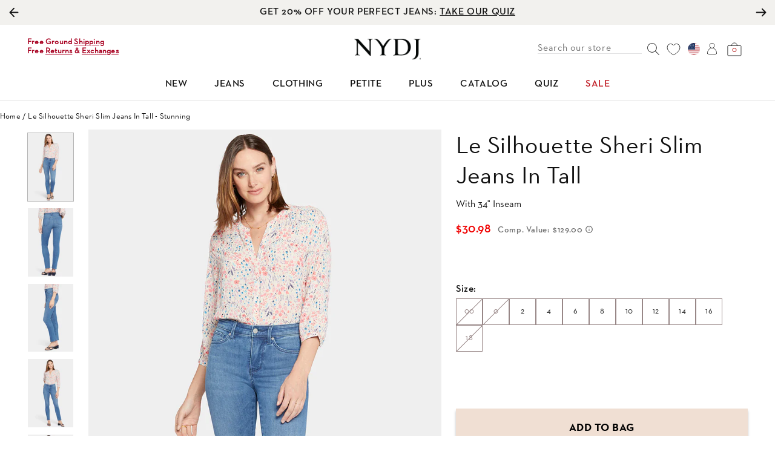

--- FILE ---
content_type: text/html; charset=utf-8
request_url: https://nydj.com/products/le-silhouette-sheri-slim-jeans-in-tall-stunning
body_size: 62965
content:
<!doctype html>
<html class="no-js no-focus-outline" lang="en">
  <head>
    <!--LOOMI SDK-->
<!--DO NOT EDIT-->
<link rel="preconnect"  href="https://live.visually-io.com/" crossorigin data-em-disable>
<link rel="dns-prefetch" href="https://live.visually-io.com/" data-em-disable>
<script>
(()=> {
    const env = 2;
    var store = "nydj-apparel.myshopify.com";
    var alias = store.replace(".myshopify.com", "").replaceAll("-", "_").toUpperCase();
    var jitsuKey =  "js.33201324077";
    window.loomi_ctx = {...(window.loomi_ctx || {}),storeAlias:alias,jitsuKey,env};
    
    
    
	
	var product = {};
	var variants = [];
	
	variants.push({id:41555990282285,policy:"deny",price:3098,iq:0});
	
	variants.push({id:41555990315053,policy:"deny",price:3098,iq:-3});
	
	variants.push({id:41555990347821,policy:"deny",price:3098,iq:4});
	
	variants.push({id:41555990380589,policy:"deny",price:3098,iq:6});
	
	variants.push({id:41555990413357,policy:"deny",price:3098,iq:7});
	
	variants.push({id:41555990446125,policy:"deny",price:3098,iq:14});
	
	variants.push({id:41555990478893,policy:"deny",price:3098,iq:12});
	
	variants.push({id:41555990511661,policy:"deny",price:3098,iq:9});
	
	variants.push({id:41555990544429,policy:"deny",price:3098,iq:4});
	
	variants.push({id:41555990577197,policy:"deny",price:3098,iq:5});
	
	variants.push({id:41555990609965,policy:"deny",price:3098,iq:0});
	
	product.variants = variants;
	product.oos = !true;
	product.price = 3098 ;
	window.loomi_ctx.current_product=product;
	window.loomi_ctx.productId=7423400771629;
	window.loomi_ctx.variantId = 41555990347821;
	
})()
</script>
<link href="https://live.visually-io.com/widgets/vsly-preact.min.js?k=js.33201324077&e=2&s=NYDJ_APPAREL" rel="preload" as="script" data-em-disable>
<script type="text/javascript" src="https://live.visually-io.com/widgets/vsly-preact.min.js?k=js.33201324077&e=2&s=NYDJ_APPAREL" data-em-disable></script>
<link href="https://live.visually-io.com/cf/NYDJ_APPAREL.js" rel="preload" as="script" data-em-disable>
<link href="https://live.visually-io.com/v/visually.js" rel="preload" as="script" data-em-disable>
<script type="text/javascript" src="https://live.visually-io.com/cf/NYDJ_APPAREL.js" data-em-disable></script>
<script type="text/javascript" src="https://live.visually-io.com/v/visually.js" data-em-disable></script>
<script defer type="text/javascript" src="https://live.visually-io.com/v/visually-a.js" data-em-disable></script>
<!--LOOMI SDK-->


    <meta name="google-site-verification" content="9AGy1U9_ksWa3WlOL9HDg2s5TAJhtJyaMjDVjYIxNUQ">

    <!-- ReSci start (Inserted on: 2021-03-29 23:09:16 UTC) -->
    <!-- ReSci start (Inserted on: 2021-03-30 17:38:36 UTC -->
<script src="https://cdnjs.cloudflare.com/ajax/libs/blueimp-md5/2.10.0/js/md5.js"></script>
<script type="text/javascript">
    window._rsq = window._rsq || [];
    window._rsq.push(['_setSiteId', '1063']); // Your unique ReSci ID
    window._rsq.push(['_enableOnsite']);

    

    /*** Item View Event ***/
    
    
    window._rsq.push(['_addItem', {'id': '41555990347821'}]);
    

    
    

    /*** Cart View Event ***/
    

    /*** Search View Event ***/
    

    window._rsq.push(['_track']);
                                  /*** Email Capture Event ***/
  window.addEventListener('DOMContentLoaded', function(_rsq){
      if (document.querySelector("#contact_form")){
      document.getElementById("contact_form").addEventListener("submit", function(){
          // update the param within getELementById to the ID name of the email capture form
          var uEmail = document.getElementById('mail').value;
          // update the param getELementById to the ID name of the email input
          window._rsq.push(['_setUserEmail', uEmail]);
          window._rsq.push(['_setUserProperties', { 'record_id': md5(uEmail.toLowerCase()),'email':uEmail, 'registration_source':'footer'}]); // (Optional) You can pass any ReSci standard user data point
          window._rsq.push(['_setAction', 'email_entered']);
          window._rsq.push(['_track']);
      });
      }
  });

  /*** AJAX Add to Cart ***/
  window.addEventListener('DOMContentLoaded', function(_rsq){
    if(document.querySelector('.add-to-cart')){
      window.frames.document.getElementsByClassName('add-to-cart')[0].addEventListener("click", function(_rsq){
          // update the getElementById param to the ID name of the add to cart button
          window.setTimeout(_check_cart, 2000);
      });
    }
  });

  /*** AJAX Cart View ***/
  window.addEventListener('DOMContentLoaded', function(_rsq){
    if(document.querySelector('.header-cart')){
      window.frames.document.getElementsByClassName('header-cart')[0].addEventListener("click", function(_rsq){
      // update the getElementById param to the ID name of the show cart button or cart icon
      _rs_ajax.updateCart();
      });
    }
  });

  /*** FUNCTION FOR AJAX TRACKING ***/
  var _rs_ajax = {};
  _rs_ajax.updateCart = function() { //This is required for ajax cart views
      var request = new XMLHttpRequest();
      request.open('GET', '/cart.js', true);
      request.onload = function() {
          if (request.status >= 200 && request.status < 400) { // Success!
              var cart = JSON.parse(request.responseText);
              for(var i=0; i<cart.items.length; i++) {
                  var cartItem = cart.items[i];
                  var price = cartItem.price / 100;
                  _rsq.push(['_addItem', { 'id':cartItem.id.toString(), 'name':cartItem.title.toString(),'price':price.toFixed(2).toString() }]);
              }
              _rsq.push(['_setAction', 'shopping_cart']);
             _rsq.push(['_track']);
         }
      };
      request.onerror = function() {
         console.log("Shopify Cart JS Failed");
      };
      request.send();
  };

  function _check_cart() {
      var request = new XMLHttpRequest();
      request.open('GET', '/cart.js', true);
      request.onload = function() {
          if (request.status >= 200 && request.status < 400) { // Success!
              var cart = JSON.parse(request.responseText);
              for(var i=0; i<cart.items.length; i++){
                  var cartItem = cart.items[i];
                  var price = cartItem.price / 100;
                  _rsq.push(['_addItem', { 'id':cartItem.id.toString(), 'name':cartItem.title.toString(),'price':price.toFixed(2).toString() }]);
              }
              window._rsq.push(['_setAction', 'shopping_cart']);
              window._rsq.push(['_track']);
          }
       };
       request.onerror = function() {
          console.log("error");
       };
       request.send();
  }
  /*** END FUNCTION FOR AJAX TRACKING ***/

  /*** Shopify Registration Page Email Capture Event ***/
  window.addEventListener('DOMContentLoaded', function(_rsq){
    if(document.querySelector("#create_customer")){
      document.getElementById("create_customer").addEventListener("submit", function(){
          // update the param within getELementById to the ID name of the email capture form
          var uEmail = document.getElementById('Email').value;
          // update the param getELementById to the ID name of the email input
          window._rsq.push(['_setUserEmail', uEmail]);
          window._rsq.push(['_setUserProperties', { 'record_id': md5(uEmail.toLowerCase()),'email':uEmail, 'registration_source':'footer'}]); // (Optional) You can pass any ReSci standard user data point
          window._rsq.push(['_setAction', 'email_entered']);
          window._rsq.push(['_track']);
      });
    }
  });

  /*** Shopify Footer Email Capture Event ***/
  window.addEventListener('DOMContentLoaded', function(_rsq){
    if (document.querySelector("#contact_form")){
      document.getElementById("contact_form").addEventListener("submit", function(){
        // update the param within getELementById to the ID name of the email capture form
        var uEmail = document.getElementById('mail').value;
        // update the param getELementById to the ID name of the email input
        window._rsq.push(['_setUserEmail', uEmail]);
        window._rsq.push(['_setUserProperties', { 'record_id': md5(uEmail.toLowerCase()),'email':uEmail, 'registration_source':'footer'}]); // (Optional) You can pass any ReSci standard user data point
        window._rsq.push(['_setAction', 'email_entered']);
        window._rsq.push(['_track']);
      });
    }
  });



   function attachEmailEnterWave1255926() {
      console.log('inside attachEmailEnterWave!')
      console.log('Campaign 1255926')
      console.log('ending attachEmailEnterWave!')
      document.querySelector('#bx-element-1255926-VVc9P4C button').addEventListener("click", function(){
          console.log('Finally inside event listener 1255926')
          // update the param within getELementById to the ID name of the email capture form
          var uEmail = document.getElementById('bx-element-1255926-e3qARj2-input').value;
          console.log('uEmail popup 1= ',uEmail)
          // update the param getELementById to the ID name of the email input
          window._rsq.push(['_setUserEmail', uEmail]);
          window._rsq.push(['_setUserProperties', { 'record_id': md5(uEmail.toLowerCase()),'email':uEmail, 'registration_source':'WKND Popup'}]); // (Optional) You can pass any ReSci standard user data point
          window._rsq.push(['_setAction', 'email_entered']);
          window._rsq.push(['_track']);
      });
  }

   function attachEmailEnterWave1332488() {
      console.log('inside attachEmailEnterWave!')
      console.log('Campaign 1332488')
      console.log('ending attachEmailEnterWave!')
      document.querySelector('#bx-element-1332488-SOhOixL button').addEventListener("click", function(){
          // update the param within getELementById to the ID name of the email capture form
          var uEmail = document.getElementById('bx-element-1332488-rmI63Pl-input').value;
          // update the param getELementById to the ID name of the email input
          window._rsq.push(['_setUserEmail', uEmail]);
          window._rsq.push(['_setUserProperties', { 'record_id': md5(uEmail.toLowerCase()),'email':uEmail, 'registration_source':'WKND Popup'}]); // (Optional) You can pass any ReSci standard user data point
          window._rsq.push(['_setAction', 'email_entered']);
          window._rsq.push(['_track']);
      });
  }

  function waitForElementToDisplay(selector, callback, checkFrequencyInMs, timeoutInMs) {
    var startTimeInMs = Date.now();
    (function loopSearch() {
      if (document.querySelector(selector) != null) {
        setTimeout(callback(),2000)
        return;
      }
      else {
        setTimeout(function () {
          if (timeoutInMs && Date.now() - startTimeInMs > timeoutInMs)
            return;
          loopSearch();
        }, checkFrequencyInMs);
      }
    })();
  }
  waitForElementToDisplay("#bx-campaign-1255926",attachEmailEnterWave1255926,1000,60000);
  waitForElementToDisplay("#bx-campaign-1332488",attachEmailEnterWave1332488,1000,60000);


  /*** BounceX Popup 2 ***/
  // window.addEventListener('DOMContentLoaded', function(_rsq){
  //   	console.log('dom loaded bouncexpopup2')
  //     console.log(document.getElementById('bx-form-1332488-step-2'))
  //     document.getElementById('bx-form-1332488-step-2').addEventListener("submit", function(){
  //         console.log('inside event listnere bouncex2')
  //         // update the param within getELementById to the ID name of the email capture form
  //         var uEmail = document.getElementsByName('email')[1].value;
  //         console.log('uEmail popup 2= ',uEmail)
  //         // update the param getELementById to the ID name of the email input
  //         window._rsq.push(['_setUserEmail', uEmail]);
  //         window._rsq.push(['_setUserProperties', { 'record_id': md5(uEmail.toLowerCase()),'email':uEmail, 'registration_source':'footer'}]); // (Optional) You can pass any ReSci standard user data point
  //         window._rsq.push(['_setAction', 'email_entered']);
  //         window._rsq.push(['_track']);
  //     });
  // });

  /*** BounceX Popup 1 ***/
  // window.addEventListener('DOMContentLoaded', function(_rsq){
  //     console.log('dom loaded bouncexpopup1')
  //     console.log(document.getElementById('bx-form-1255926-step-1'))
  //     document.getElementById('bx-form-1255926-step-1').addEventListener("submit", function(){
  //         console.log('inside event listnere bouncex1')
  //         // update the param within getELementById to the ID name of the email capture form
  //         var uEmail = document.getElementsByName('email')[1].value;
  //         console.log('uEmail popup 1= ',uEmail)
  //         // update the param getELementById to the ID name of the email input
  //         window._rsq.push(['_setUserEmail', uEmail]);
  //         window._rsq.push(['_setUserProperties', { 'record_id': md5(uEmail.toLowerCase()),'email':uEmail, 'registration_source':'footer'}]); // (Optional) You can pass any ReSci standard user data point
  //         window._rsq.push(['_setAction', 'email_entered']);
  //         window._rsq.push(['_track']);
  //     });
  // });


    /*** ReSci Script ***/
    (function() {
      var rScix = document.createElement('script');
      rScix.type = 'text/javascript';
      rScix.async = true;
      rScix.src = ('https:' == document.location.protocol ? 'https://' : 'http://') + 'd1stxfv94hrhia.cloudfront.net/waves/v3/w.js';
      (document.getElementsByTagName('head')[0] || document.getElementsByTagName('body')[0]).appendChild(rScix);
    })();
</script>

<!-- START Digioh Fast Activation Javascript -->
<script async type="text/javascript" src="https://forms.nydj.com/w37htfhcq2/vendor/f6558434-8e64-41b2-9623-4fa07d66104d/lightbox_speed.js"></script>
<!-- END Digioh Fast Activation Javascript -->
<!-- ReSci end -->

    <!-- ReSci end -->

    <meta charset="utf-8">
    <meta http-equiv="X-UA-Compatible" content="IE=edge">
    <meta name="viewport" content="width=device-width, initial-scale=1, viewport-fit=cover">
    <meta name="theme-color" content="#111111">
    
    <script type="text/javascript" src="//script.crazyegg.com/pages/scripts/0096/3132.js" async="async"></script>
    <script>
      window.customer = null;
    </script>

    <script
      src="https://cdnjs.cloudflare.com/ajax/libs/jquery/3.5.1/jquery.min.js"
      integrity="sha512-bLT0Qm9VnAYZDflyKcBaQ2gg0hSYNQrJ8RilYldYQ1FxQYoCLtUjuuRuZo+fjqhx/qtq/1itJ0C2ejDxltZVFg=="
      crossorigin="anonymous"
    ></script>
    <link
      rel="stylesheet"
      href="https://cdnjs.cloudflare.com/ajax/libs/Swiper/6.8.4/swiper-bundle.min.css"
      integrity="sha512-aMup4I6BUl0dG4IBb0/f32270a5XP7H1xplAJ80uVKP6ejYCgZWcBudljdsointfHxn5o302Jbnq1FXsBaMuoQ=="
      crossorigin="anonymous"
      referrerpolicy="no-referrer"
    >
    <script
      src="https://cdnjs.cloudflare.com/ajax/libs/Swiper/6.8.4/swiper-bundle.min.js"
      integrity="sha512-BABFxitBmYt44N6n1NIJkGOsNaVaCs/GpaJwDktrfkWIBFnMD6p5l9m+Kc/4SLJSJ4mYf+cstX98NYrsG/M9ag=="
      crossorigin="anonymous"
      referrerpolicy="no-referrer"
    ></script>
    <link rel="canonical" href="https://nydj.com/products/le-silhouette-sheri-slim-jeans-in-tall-stunning">

    <link rel="preload" href="https://snapui.searchspring.io/95e3cd/bundle.js" as="script">

    
      <link rel="shortcut icon" href="//nydj.com/cdn/shop/files/N_icon_e9582dc7-c099-4f09-9f07-f4fdafee00bb_32x32.jpg?v=1755034082" type="image/png">
    

    <script>
      document.documentElement.className = document.documentElement.className.replace('no-js ', '');

      window.theme = {
        strings: {
          addToCart: "Add to Bag",
          soldOut: "Coming Soon!",
          unavailable: "Unavailable"
        },
        moneyFormat: "${{amount}}"
      };
    </script>

    <script>window.performance && window.performance.mark && window.performance.mark('shopify.content_for_header.start');</script><meta name="google-site-verification" content="H7Jb5y2b5FkencreQGn49wb5hl7NFFppqOIOWuPJ1C0">
<meta id="shopify-digital-wallet" name="shopify-digital-wallet" content="/33201324077/digital_wallets/dialog">
<meta name="shopify-checkout-api-token" content="4bfa7e19ea0399b91c358fd0e471210a">
<meta id="in-context-paypal-metadata" data-shop-id="33201324077" data-venmo-supported="true" data-environment="production" data-locale="en_US" data-paypal-v4="true" data-currency="USD">
<link rel="alternate" type="application/json+oembed" href="https://nydj.com/products/le-silhouette-sheri-slim-jeans-in-tall-stunning.oembed">
<script async="async" src="/checkouts/internal/preloads.js?locale=en-US"></script>
<link rel="preconnect" href="https://shop.app" crossorigin="anonymous">
<script async="async" src="https://shop.app/checkouts/internal/preloads.js?locale=en-US&shop_id=33201324077" crossorigin="anonymous"></script>
<script id="apple-pay-shop-capabilities" type="application/json">{"shopId":33201324077,"countryCode":"US","currencyCode":"USD","merchantCapabilities":["supports3DS"],"merchantId":"gid:\/\/shopify\/Shop\/33201324077","merchantName":"NYDJ Apparel","requiredBillingContactFields":["postalAddress","email","phone"],"requiredShippingContactFields":["postalAddress","email","phone"],"shippingType":"shipping","supportedNetworks":["visa","masterCard","amex","discover","elo","jcb"],"total":{"type":"pending","label":"NYDJ Apparel","amount":"1.00"},"shopifyPaymentsEnabled":true,"supportsSubscriptions":true}</script>
<script id="shopify-features" type="application/json">{"accessToken":"4bfa7e19ea0399b91c358fd0e471210a","betas":["rich-media-storefront-analytics"],"domain":"nydj.com","predictiveSearch":true,"shopId":33201324077,"locale":"en"}</script>
<script>var Shopify = Shopify || {};
Shopify.shop = "nydj-apparel.myshopify.com";
Shopify.locale = "en";
Shopify.currency = {"active":"USD","rate":"1.0"};
Shopify.country = "US";
Shopify.theme = {"name":"HP: 1\/20-1\/22 ","id":148405813293,"schema_name":"Starter theme","schema_version":"1.0.0","theme_store_id":null,"role":"main"};
Shopify.theme.handle = "null";
Shopify.theme.style = {"id":null,"handle":null};
Shopify.cdnHost = "nydj.com/cdn";
Shopify.routes = Shopify.routes || {};
Shopify.routes.root = "/";</script>
<script type="module">!function(o){(o.Shopify=o.Shopify||{}).modules=!0}(window);</script>
<script>!function(o){function n(){var o=[];function n(){o.push(Array.prototype.slice.apply(arguments))}return n.q=o,n}var t=o.Shopify=o.Shopify||{};t.loadFeatures=n(),t.autoloadFeatures=n()}(window);</script>
<script>
  window.ShopifyPay = window.ShopifyPay || {};
  window.ShopifyPay.apiHost = "shop.app\/pay";
  window.ShopifyPay.redirectState = null;
</script>
<script id="shop-js-analytics" type="application/json">{"pageType":"product"}</script>
<script defer="defer" async type="module" src="//nydj.com/cdn/shopifycloud/shop-js/modules/v2/client.init-shop-cart-sync_BT-GjEfc.en.esm.js"></script>
<script defer="defer" async type="module" src="//nydj.com/cdn/shopifycloud/shop-js/modules/v2/chunk.common_D58fp_Oc.esm.js"></script>
<script defer="defer" async type="module" src="//nydj.com/cdn/shopifycloud/shop-js/modules/v2/chunk.modal_xMitdFEc.esm.js"></script>
<script type="module">
  await import("//nydj.com/cdn/shopifycloud/shop-js/modules/v2/client.init-shop-cart-sync_BT-GjEfc.en.esm.js");
await import("//nydj.com/cdn/shopifycloud/shop-js/modules/v2/chunk.common_D58fp_Oc.esm.js");
await import("//nydj.com/cdn/shopifycloud/shop-js/modules/v2/chunk.modal_xMitdFEc.esm.js");

  window.Shopify.SignInWithShop?.initShopCartSync?.({"fedCMEnabled":true,"windoidEnabled":true});

</script>
<script>
  window.Shopify = window.Shopify || {};
  if (!window.Shopify.featureAssets) window.Shopify.featureAssets = {};
  window.Shopify.featureAssets['shop-js'] = {"shop-cart-sync":["modules/v2/client.shop-cart-sync_DZOKe7Ll.en.esm.js","modules/v2/chunk.common_D58fp_Oc.esm.js","modules/v2/chunk.modal_xMitdFEc.esm.js"],"init-fed-cm":["modules/v2/client.init-fed-cm_B6oLuCjv.en.esm.js","modules/v2/chunk.common_D58fp_Oc.esm.js","modules/v2/chunk.modal_xMitdFEc.esm.js"],"shop-cash-offers":["modules/v2/client.shop-cash-offers_D2sdYoxE.en.esm.js","modules/v2/chunk.common_D58fp_Oc.esm.js","modules/v2/chunk.modal_xMitdFEc.esm.js"],"shop-login-button":["modules/v2/client.shop-login-button_QeVjl5Y3.en.esm.js","modules/v2/chunk.common_D58fp_Oc.esm.js","modules/v2/chunk.modal_xMitdFEc.esm.js"],"pay-button":["modules/v2/client.pay-button_DXTOsIq6.en.esm.js","modules/v2/chunk.common_D58fp_Oc.esm.js","modules/v2/chunk.modal_xMitdFEc.esm.js"],"shop-button":["modules/v2/client.shop-button_DQZHx9pm.en.esm.js","modules/v2/chunk.common_D58fp_Oc.esm.js","modules/v2/chunk.modal_xMitdFEc.esm.js"],"avatar":["modules/v2/client.avatar_BTnouDA3.en.esm.js"],"init-windoid":["modules/v2/client.init-windoid_CR1B-cfM.en.esm.js","modules/v2/chunk.common_D58fp_Oc.esm.js","modules/v2/chunk.modal_xMitdFEc.esm.js"],"init-shop-for-new-customer-accounts":["modules/v2/client.init-shop-for-new-customer-accounts_C_vY_xzh.en.esm.js","modules/v2/client.shop-login-button_QeVjl5Y3.en.esm.js","modules/v2/chunk.common_D58fp_Oc.esm.js","modules/v2/chunk.modal_xMitdFEc.esm.js"],"init-shop-email-lookup-coordinator":["modules/v2/client.init-shop-email-lookup-coordinator_BI7n9ZSv.en.esm.js","modules/v2/chunk.common_D58fp_Oc.esm.js","modules/v2/chunk.modal_xMitdFEc.esm.js"],"init-shop-cart-sync":["modules/v2/client.init-shop-cart-sync_BT-GjEfc.en.esm.js","modules/v2/chunk.common_D58fp_Oc.esm.js","modules/v2/chunk.modal_xMitdFEc.esm.js"],"shop-toast-manager":["modules/v2/client.shop-toast-manager_DiYdP3xc.en.esm.js","modules/v2/chunk.common_D58fp_Oc.esm.js","modules/v2/chunk.modal_xMitdFEc.esm.js"],"init-customer-accounts":["modules/v2/client.init-customer-accounts_D9ZNqS-Q.en.esm.js","modules/v2/client.shop-login-button_QeVjl5Y3.en.esm.js","modules/v2/chunk.common_D58fp_Oc.esm.js","modules/v2/chunk.modal_xMitdFEc.esm.js"],"init-customer-accounts-sign-up":["modules/v2/client.init-customer-accounts-sign-up_iGw4briv.en.esm.js","modules/v2/client.shop-login-button_QeVjl5Y3.en.esm.js","modules/v2/chunk.common_D58fp_Oc.esm.js","modules/v2/chunk.modal_xMitdFEc.esm.js"],"shop-follow-button":["modules/v2/client.shop-follow-button_CqMgW2wH.en.esm.js","modules/v2/chunk.common_D58fp_Oc.esm.js","modules/v2/chunk.modal_xMitdFEc.esm.js"],"checkout-modal":["modules/v2/client.checkout-modal_xHeaAweL.en.esm.js","modules/v2/chunk.common_D58fp_Oc.esm.js","modules/v2/chunk.modal_xMitdFEc.esm.js"],"shop-login":["modules/v2/client.shop-login_D91U-Q7h.en.esm.js","modules/v2/chunk.common_D58fp_Oc.esm.js","modules/v2/chunk.modal_xMitdFEc.esm.js"],"lead-capture":["modules/v2/client.lead-capture_BJmE1dJe.en.esm.js","modules/v2/chunk.common_D58fp_Oc.esm.js","modules/v2/chunk.modal_xMitdFEc.esm.js"],"payment-terms":["modules/v2/client.payment-terms_Ci9AEqFq.en.esm.js","modules/v2/chunk.common_D58fp_Oc.esm.js","modules/v2/chunk.modal_xMitdFEc.esm.js"]};
</script>
<script>(function() {
  var isLoaded = false;
  function asyncLoad() {
    if (isLoaded) return;
    isLoaded = true;
    var urls = ["https:\/\/static.klaviyo.com\/onsite\/js\/klaviyo.js?company_id=JbixVz\u0026shop=nydj-apparel.myshopify.com","https:\/\/static.klaviyo.com\/onsite\/js\/klaviyo.js?company_id=JbixVz\u0026shop=nydj-apparel.myshopify.com","https:\/\/str.rise-ai.com\/?shop=nydj-apparel.myshopify.com","https:\/\/strn.rise-ai.com\/?shop=nydj-apparel.myshopify.com","https:\/\/cdn-loyalty.yotpo.com\/loader\/v-vR1v_NkTDN3TQrvAe24g.js?shop=nydj-apparel.myshopify.com","https:\/\/script.crazyegg.com\/pages\/scripts\/0096\/3132.js?shop=nydj-apparel.myshopify.com","https:\/\/static.klaviyo.com\/onsite\/js\/klaviyo.js?company_id=R64UAf\u0026shop=nydj-apparel.myshopify.com","\/\/staticw2.yotpo.com\/NXNgLg5eGZXZk6RgIdsq7CZT9U9dtLLUVwfIUdLM\/widget.js?shop=nydj-apparel.myshopify.com","https:\/\/static.klaviyo.com\/onsite\/js\/klaviyo.js?company_id=JbixVz\u0026shop=nydj-apparel.myshopify.com","https:\/\/crossborder-integration.global-e.com\/resources\/js\/app?shop=nydj-apparel.myshopify.com","\/\/cdn.shopify.com\/proxy\/865c4aa2db7cbe933180bc14cad91168e8c49c23c6128141e2b26bf1a929e2c4\/web.global-e.com\/merchant\/storefrontattributes?merchantid=30000301\u0026shop=nydj-apparel.myshopify.com\u0026sp-cache-control=cHVibGljLCBtYXgtYWdlPTkwMA","https:\/\/cdn-widgetsrepository.yotpo.com\/v1\/loader\/NXNgLg5eGZXZk6RgIdsq7CZT9U9dtLLUVwfIUdLM?shop=nydj-apparel.myshopify.com","https:\/\/cdn.attn.tv\/nydj\/dtag.js?shop=nydj-apparel.myshopify.com","https:\/\/container.pepperjam.com\/3661938394.js?shop=nydj-apparel.myshopify.com"];
    for (var i = 0; i < urls.length; i++) {
      var s = document.createElement('script');
      s.type = 'text/javascript';
      s.async = true;
      s.src = urls[i];
      var x = document.getElementsByTagName('script')[0];
      x.parentNode.insertBefore(s, x);
    }
  };
  if(window.attachEvent) {
    window.attachEvent('onload', asyncLoad);
  } else {
    window.addEventListener('load', asyncLoad, false);
  }
})();</script>
<script id="__st">var __st={"a":33201324077,"offset":-28800,"reqid":"e384e3e4-e32e-415e-b241-19dba1888ed7-1769070745","pageurl":"nydj.com\/products\/le-silhouette-sheri-slim-jeans-in-tall-stunning","u":"f89189c0a429","p":"product","rtyp":"product","rid":7423400771629};</script>
<script>window.ShopifyPaypalV4VisibilityTracking = true;</script>
<script id="captcha-bootstrap">!function(){'use strict';const t='contact',e='account',n='new_comment',o=[[t,t],['blogs',n],['comments',n],[t,'customer']],c=[[e,'customer_login'],[e,'guest_login'],[e,'recover_customer_password'],[e,'create_customer']],r=t=>t.map((([t,e])=>`form[action*='/${t}']:not([data-nocaptcha='true']) input[name='form_type'][value='${e}']`)).join(','),a=t=>()=>t?[...document.querySelectorAll(t)].map((t=>t.form)):[];function s(){const t=[...o],e=r(t);return a(e)}const i='password',u='form_key',d=['recaptcha-v3-token','g-recaptcha-response','h-captcha-response',i],f=()=>{try{return window.sessionStorage}catch{return}},m='__shopify_v',_=t=>t.elements[u];function p(t,e,n=!1){try{const o=window.sessionStorage,c=JSON.parse(o.getItem(e)),{data:r}=function(t){const{data:e,action:n}=t;return t[m]||n?{data:e,action:n}:{data:t,action:n}}(c);for(const[e,n]of Object.entries(r))t.elements[e]&&(t.elements[e].value=n);n&&o.removeItem(e)}catch(o){console.error('form repopulation failed',{error:o})}}const l='form_type',E='cptcha';function T(t){t.dataset[E]=!0}const w=window,h=w.document,L='Shopify',v='ce_forms',y='captcha';let A=!1;((t,e)=>{const n=(g='f06e6c50-85a8-45c8-87d0-21a2b65856fe',I='https://cdn.shopify.com/shopifycloud/storefront-forms-hcaptcha/ce_storefront_forms_captcha_hcaptcha.v1.5.2.iife.js',D={infoText:'Protected by hCaptcha',privacyText:'Privacy',termsText:'Terms'},(t,e,n)=>{const o=w[L][v],c=o.bindForm;if(c)return c(t,g,e,D).then(n);var r;o.q.push([[t,g,e,D],n]),r=I,A||(h.body.append(Object.assign(h.createElement('script'),{id:'captcha-provider',async:!0,src:r})),A=!0)});var g,I,D;w[L]=w[L]||{},w[L][v]=w[L][v]||{},w[L][v].q=[],w[L][y]=w[L][y]||{},w[L][y].protect=function(t,e){n(t,void 0,e),T(t)},Object.freeze(w[L][y]),function(t,e,n,w,h,L){const[v,y,A,g]=function(t,e,n){const i=e?o:[],u=t?c:[],d=[...i,...u],f=r(d),m=r(i),_=r(d.filter((([t,e])=>n.includes(e))));return[a(f),a(m),a(_),s()]}(w,h,L),I=t=>{const e=t.target;return e instanceof HTMLFormElement?e:e&&e.form},D=t=>v().includes(t);t.addEventListener('submit',(t=>{const e=I(t);if(!e)return;const n=D(e)&&!e.dataset.hcaptchaBound&&!e.dataset.recaptchaBound,o=_(e),c=g().includes(e)&&(!o||!o.value);(n||c)&&t.preventDefault(),c&&!n&&(function(t){try{if(!f())return;!function(t){const e=f();if(!e)return;const n=_(t);if(!n)return;const o=n.value;o&&e.removeItem(o)}(t);const e=Array.from(Array(32),(()=>Math.random().toString(36)[2])).join('');!function(t,e){_(t)||t.append(Object.assign(document.createElement('input'),{type:'hidden',name:u})),t.elements[u].value=e}(t,e),function(t,e){const n=f();if(!n)return;const o=[...t.querySelectorAll(`input[type='${i}']`)].map((({name:t})=>t)),c=[...d,...o],r={};for(const[a,s]of new FormData(t).entries())c.includes(a)||(r[a]=s);n.setItem(e,JSON.stringify({[m]:1,action:t.action,data:r}))}(t,e)}catch(e){console.error('failed to persist form',e)}}(e),e.submit())}));const S=(t,e)=>{t&&!t.dataset[E]&&(n(t,e.some((e=>e===t))),T(t))};for(const o of['focusin','change'])t.addEventListener(o,(t=>{const e=I(t);D(e)&&S(e,y())}));const B=e.get('form_key'),M=e.get(l),P=B&&M;t.addEventListener('DOMContentLoaded',(()=>{const t=y();if(P)for(const e of t)e.elements[l].value===M&&p(e,B);[...new Set([...A(),...v().filter((t=>'true'===t.dataset.shopifyCaptcha))])].forEach((e=>S(e,t)))}))}(h,new URLSearchParams(w.location.search),n,t,e,['guest_login'])})(!1,!0)}();</script>
<script integrity="sha256-4kQ18oKyAcykRKYeNunJcIwy7WH5gtpwJnB7kiuLZ1E=" data-source-attribution="shopify.loadfeatures" defer="defer" src="//nydj.com/cdn/shopifycloud/storefront/assets/storefront/load_feature-a0a9edcb.js" crossorigin="anonymous"></script>
<script crossorigin="anonymous" defer="defer" src="//nydj.com/cdn/shopifycloud/storefront/assets/shopify_pay/storefront-65b4c6d7.js?v=20250812"></script>
<script data-source-attribution="shopify.dynamic_checkout.dynamic.init">var Shopify=Shopify||{};Shopify.PaymentButton=Shopify.PaymentButton||{isStorefrontPortableWallets:!0,init:function(){window.Shopify.PaymentButton.init=function(){};var t=document.createElement("script");t.src="https://nydj.com/cdn/shopifycloud/portable-wallets/latest/portable-wallets.en.js",t.type="module",document.head.appendChild(t)}};
</script>
<script data-source-attribution="shopify.dynamic_checkout.buyer_consent">
  function portableWalletsHideBuyerConsent(e){var t=document.getElementById("shopify-buyer-consent"),n=document.getElementById("shopify-subscription-policy-button");t&&n&&(t.classList.add("hidden"),t.setAttribute("aria-hidden","true"),n.removeEventListener("click",e))}function portableWalletsShowBuyerConsent(e){var t=document.getElementById("shopify-buyer-consent"),n=document.getElementById("shopify-subscription-policy-button");t&&n&&(t.classList.remove("hidden"),t.removeAttribute("aria-hidden"),n.addEventListener("click",e))}window.Shopify?.PaymentButton&&(window.Shopify.PaymentButton.hideBuyerConsent=portableWalletsHideBuyerConsent,window.Shopify.PaymentButton.showBuyerConsent=portableWalletsShowBuyerConsent);
</script>
<script>
  function portableWalletsCleanup(e){e&&e.src&&console.error("Failed to load portable wallets script "+e.src);var t=document.querySelectorAll("shopify-accelerated-checkout .shopify-payment-button__skeleton, shopify-accelerated-checkout-cart .wallet-cart-button__skeleton"),e=document.getElementById("shopify-buyer-consent");for(let e=0;e<t.length;e++)t[e].remove();e&&e.remove()}function portableWalletsNotLoadedAsModule(e){e instanceof ErrorEvent&&"string"==typeof e.message&&e.message.includes("import.meta")&&"string"==typeof e.filename&&e.filename.includes("portable-wallets")&&(window.removeEventListener("error",portableWalletsNotLoadedAsModule),window.Shopify.PaymentButton.failedToLoad=e,"loading"===document.readyState?document.addEventListener("DOMContentLoaded",window.Shopify.PaymentButton.init):window.Shopify.PaymentButton.init())}window.addEventListener("error",portableWalletsNotLoadedAsModule);
</script>

<script type="module" src="https://nydj.com/cdn/shopifycloud/portable-wallets/latest/portable-wallets.en.js" onError="portableWalletsCleanup(this)" crossorigin="anonymous"></script>
<script nomodule>
  document.addEventListener("DOMContentLoaded", portableWalletsCleanup);
</script>

<script id='scb4127' type='text/javascript' async='' src='https://nydj.com/cdn/shopifycloud/privacy-banner/storefront-banner.js'></script><link id="shopify-accelerated-checkout-styles" rel="stylesheet" media="screen" href="https://nydj.com/cdn/shopifycloud/portable-wallets/latest/accelerated-checkout-backwards-compat.css" crossorigin="anonymous">
<style id="shopify-accelerated-checkout-cart">
        #shopify-buyer-consent {
  margin-top: 1em;
  display: inline-block;
  width: 100%;
}

#shopify-buyer-consent.hidden {
  display: none;
}

#shopify-subscription-policy-button {
  background: none;
  border: none;
  padding: 0;
  text-decoration: underline;
  font-size: inherit;
  cursor: pointer;
}

#shopify-subscription-policy-button::before {
  box-shadow: none;
}

      </style>

<script>window.performance && window.performance.mark && window.performance.mark('shopify.content_for_header.end');</script>
    <script type="text/javascript">
    var Tipo = Tipo || {};
    Tipo.Booking = Tipo.Booking || {};
    Tipo.Booking.appUrl = 'https://booking.tipo.io';
    Tipo.Booking.shop = {
      id: 18253,
      url : 'nydj-apparel.myshopify.com',
      domain : 'nydj.com',
      settings : "{\"general\":{\"hide_add_to_cart\":\"2\",\"hide_buy_now\":\"2\",\"redirect_url\":null,\"allow_bring_more\":false,\"confirm_to\":\"checkout\",\"time_format\":\"12h\",\"multipleEmployees\":\"1\",\"multipleLocations\":\"1\",\"formatDate\":\"YYYY-MM-DD\",\"formatDateServe\":\"Y-m-d\",\"formatDateTime\":\"YYYY-MM-DD hh:mm a\",\"formatTime\":\"hh:mm a\",\"weekStart\":\"1\"},\"booking\":{\"text_price_color\":\"#d75254\",\"timeBlock\":\"fixed\",\"stepping\":\"60\",\"font\":\"Arial\",\"primary_color\":\"#4a4a4a\",\"cancel_button\":\"#d0021b\",\"text_color\":\"#111111\",\"calender_background_color\":\"#ffffff\",\"calender_text_color\":\"#000000\",\"day_off_color\":\"#a3a3a3\",\"time_slot_color\":\"#8e8e95\",\"time_slot_color_hover\":\"#d75254\",\"selected_time_slot_color\":\"#ffd153\",\"background_color_calendar\":\"#2b3360\",\"background_image\":\"604c02095f82c_1615593993.jpg\",\"selected_day_color\":\"#d75254\",\"time_slot_color_selected\":\"#ffd153\",\"background_color_box_message_time_slot_no_available\":\"#e9e9e9\",\"text_color_text_box_message_time_slot_no_available\":\"#424242\",\"time_slot_no_available_color\":\"#a3a3a3\",\"sortProduct\":{\"type\":1,\"sortProductAuto\":\"asc\",\"sortProductManually\":[\"6543588982829\"]},\"statusDefault\":\"2\"},\"translation\":{\"languageDatepicker\":\"en-US\",\"customDatePickerDays\":\"Sunday, Monday, Tuesday, Wednesday, Thursday, Friday, Saturday\",\"customDatePickerDaysShort\":\"Sun, Mon, Tue, Wed, Thu, Fri, Sat\",\"customDatePickerDaysMin\":\"Su, Mo, Tu, We, Th, Fr, Sa\",\"customDatePickerMonths\":\"January, February, March, April, May, June, July, August, September, October, November, December\",\"customDatePickerMonthsShort\":\"Jan, Feb, Mar, Apr, May, Jun, Jul, Aug, Sep, Oct, Nov, Dec\",\"widget\":{\"default\":{\"please_select\":\"Please select service\",\"training\":\"Training\",\"trainer\":\"Trainer\",\"bringing_anyone\":\"Bringing anyone with you?\",\"num_of_additional\":\"Number of Additional People\",\"date_and_time\":\"Pick date & time\",\"continue\":\"Continue\",\"total_price\":\"Total Price\",\"confirm\":\"Confirm\",\"cancel\":\"Cancel\",\"thank_you\":\"Thank you! Your booking is completed\",\"date\":\"Date\",\"time\":\"Time\",\"datetime\":\"Date Time\",\"duration\":\"Duration\",\"location\":\"Location\",\"first_name\":\"First name\",\"last_name\":\"Last name\",\"phone\":\"Phone\",\"email\":\"Email\",\"address\":\"Address\",\"address_2\":\"Address 2\",\"status\":\"Status\",\"country\":\"Country\",\"full_name\":\"Fullname\",\"product\":\"Service\",\"product_placeholder\":\"Select your service\",\"variant\":\"Variant\",\"variant_placeholder\":\"Select your variant\",\"location_placeholder\":\"Select a location\",\"employee\":\"Employee\",\"employee_placeholder\":\"Select an employee\",\"quantity\":\"Quantity\",\"back\":\"Back\",\"payment\":\"Payment\",\"you_can_only_bring\":\"You can only bring {number} people\",\"not_available\":\"Selected service is currently not available.\",\"no_employee\":\"No employee\",\"no_location\":\"No location\",\"is_required\":\"This field is required.\",\"valid_phone_number\":\"Please enter a valid phone number.\",\"valid_email\":\"Please enter a valid email.\",\"time_slot_no_available\":\"This slot is no longer available\",\"price\":\"Price\",\"export_file_isc\":\"Export to file isc\",\"confirm_free_booking_successfully\":\"Thank for your booking. We will get back to you shortly.\",\"confirm_free_booking_unsuccessfully\":\"Whoops, looks like something went wrong.\",\"duration_unit\":\"minutes\"}}},\"integrate\":{\"zapier\":{\"cretaeOrUpdateUrl\":null,\"deleteUrl\":null}},\"free_form\":{\"first_name\":{\"enable\":true,\"label\":\"First name\",\"required\":true},\"last_name\":{\"enable\":true,\"label\":\"Last name\",\"required\":true},\"phone_number\":{\"enable\":false,\"label\":\"Phone number\",\"required\":true},\"email\":{\"label\":\"Email\",\"required\":true,\"enable\":true}}}",
      locale: 'en',
      plan : {"id":7,"version":"2","plan":"FREE","feature":"{\"employee\":1,\"product\":1,\"location\":1,\"extraFieldSet\":false,\"hideBrand\":false,\"trialDay\":\"0\",\"trialDayOld\":\"0\",\"priceOld\":\"0\"}","price":"0.00","type":"month","status":1,"created_at":null,"updated_at":null}
    };
    Tipo.Booking.locale = "en";
    Tipo.Booking.countryCode = ['us'];
    
      Tipo.Booking.product = {"id":7423400771629,"title":"Le Silhouette Sheri Slim Jeans In Tall - Stunning","handle":"le-silhouette-sheri-slim-jeans-in-tall-stunning","description":"\u003cp\u003eLe Silhouette Jeans are our most flattering jeans yet, offering a compression fit that smooths every curve without outseams to achieve a second-skin look and flawless silhouette. The NYDJ Le Silhouette Sheri Slim Jeans in Tall feature an expertly cut slim fit between skinny and straight. Our unique Lift Tuck® Technology helps flatten in the front by using a proprietary slimming panel with a patented criss-cross design. Features classic five-pocket styling, zip fly and button closure. Stunning is a medium wash with softly faded whiskers on the front hips, inner-thigh chevrons, abrasions along the seams and hand sanding throughout.\u003c\/p\u003e\n","published_at":"2026-01-20T14:45:47-08:00","created_at":"2023-02-09T12:04:14-08:00","vendor":"NYDJ Apparel","type":"MSHDSS8702T-STNNG","tags":["20THANNIVERSARY","30FORALL","40OFF0822","ATS0120","AUGUST","Back in Stock","BESTDEALS","BIGSALE","BLOWOUTSALE","Blue","bottomsize_down","categories_Bottoms","categories_Jeans","color_Blue","colorCode_STNNG","CUSTOMER25","EXCLUDED0124","EXPORTWARNING","fabricTechnology_Lift Tuck","FALLDENIM","FALLEXTRA30","FF2023","FFSALE","fit_Le Silhouette","fit_Slim","fit_Tall","FURTHERS0911","inseam_34","JEANS25","JULYSALE40","LABORDAY23","Le Silhouette","MD2024","milo_30OFFSUMMER","milo_Feb23Launch","milo_launch_date:2023-02-27","milo_SEMISALE23","MSHDSS8702T","OCTSALE23","Out of stock","price_sale","promoall","rise_Mid Rise","SALELOVE","salenoshorts","SALETIME","SAVE40","season_231S0","SEMIANNUAL","size_0","size_00","size_10","size_12","size_14","size_16","size_18","size_2","size_4","size_6","size_8","sizeGroup_Tall","SLIM40","SPRINGJEANS","stretch_extremely stretchy","style_Sheri","styleNumber_MSHDSS8702T","TOPSELLERYEAREND","TURNOFF01-21-25","TY25","WHATFUN","YGroup_MSHDSS8702T"],"price":3098,"price_min":3098,"price_max":3098,"available":true,"price_varies":false,"compare_at_price":12900,"compare_at_price_min":12900,"compare_at_price_max":12900,"compare_at_price_varies":false,"variants":[{"id":41555990282285,"title":"00","option1":"00","option2":null,"option3":null,"sku":"194477712013","requires_shipping":true,"taxable":true,"featured_image":null,"available":false,"name":"Le Silhouette Sheri Slim Jeans In Tall - Stunning - 00","public_title":"00","options":["00"],"price":3098,"weight":431,"compare_at_price":12900,"inventory_management":"shopify","barcode":null,"requires_selling_plan":false,"selling_plan_allocations":[],"quantity_rule":{"min":1,"max":null,"increment":1}},{"id":41555990315053,"title":"0","option1":"0","option2":null,"option3":null,"sku":"194477712020","requires_shipping":true,"taxable":true,"featured_image":null,"available":false,"name":"Le Silhouette Sheri Slim Jeans In Tall - Stunning - 0","public_title":"0","options":["0"],"price":3098,"weight":431,"compare_at_price":12900,"inventory_management":"shopify","barcode":null,"requires_selling_plan":false,"selling_plan_allocations":[],"quantity_rule":{"min":1,"max":null,"increment":1}},{"id":41555990347821,"title":"2","option1":"2","option2":null,"option3":null,"sku":"194477712037","requires_shipping":true,"taxable":true,"featured_image":null,"available":true,"name":"Le Silhouette Sheri Slim Jeans In Tall - Stunning - 2","public_title":"2","options":["2"],"price":3098,"weight":431,"compare_at_price":12900,"inventory_management":"shopify","barcode":null,"requires_selling_plan":false,"selling_plan_allocations":[],"quantity_rule":{"min":1,"max":null,"increment":1}},{"id":41555990380589,"title":"4","option1":"4","option2":null,"option3":null,"sku":"194477712044","requires_shipping":true,"taxable":true,"featured_image":null,"available":true,"name":"Le Silhouette Sheri Slim Jeans In Tall - Stunning - 4","public_title":"4","options":["4"],"price":3098,"weight":431,"compare_at_price":12900,"inventory_management":"shopify","barcode":null,"requires_selling_plan":false,"selling_plan_allocations":[],"quantity_rule":{"min":1,"max":null,"increment":1}},{"id":41555990413357,"title":"6","option1":"6","option2":null,"option3":null,"sku":"194477712051","requires_shipping":true,"taxable":true,"featured_image":null,"available":true,"name":"Le Silhouette Sheri Slim Jeans In Tall - Stunning - 6","public_title":"6","options":["6"],"price":3098,"weight":431,"compare_at_price":12900,"inventory_management":"shopify","barcode":null,"requires_selling_plan":false,"selling_plan_allocations":[],"quantity_rule":{"min":1,"max":null,"increment":1}},{"id":41555990446125,"title":"8","option1":"8","option2":null,"option3":null,"sku":"194477712068","requires_shipping":true,"taxable":true,"featured_image":null,"available":true,"name":"Le Silhouette Sheri Slim Jeans In Tall - Stunning - 8","public_title":"8","options":["8"],"price":3098,"weight":431,"compare_at_price":12900,"inventory_management":"shopify","barcode":null,"requires_selling_plan":false,"selling_plan_allocations":[],"quantity_rule":{"min":1,"max":null,"increment":1}},{"id":41555990478893,"title":"10","option1":"10","option2":null,"option3":null,"sku":"194477712075","requires_shipping":true,"taxable":true,"featured_image":null,"available":true,"name":"Le Silhouette Sheri Slim Jeans In Tall - Stunning - 10","public_title":"10","options":["10"],"price":3098,"weight":431,"compare_at_price":12900,"inventory_management":"shopify","barcode":null,"requires_selling_plan":false,"selling_plan_allocations":[],"quantity_rule":{"min":1,"max":null,"increment":1}},{"id":41555990511661,"title":"12","option1":"12","option2":null,"option3":null,"sku":"194477712082","requires_shipping":true,"taxable":true,"featured_image":null,"available":true,"name":"Le Silhouette Sheri Slim Jeans In Tall - Stunning - 12","public_title":"12","options":["12"],"price":3098,"weight":431,"compare_at_price":12900,"inventory_management":"shopify","barcode":null,"requires_selling_plan":false,"selling_plan_allocations":[],"quantity_rule":{"min":1,"max":null,"increment":1}},{"id":41555990544429,"title":"14","option1":"14","option2":null,"option3":null,"sku":"194477712099","requires_shipping":true,"taxable":true,"featured_image":null,"available":true,"name":"Le Silhouette Sheri Slim Jeans In Tall - Stunning - 14","public_title":"14","options":["14"],"price":3098,"weight":431,"compare_at_price":12900,"inventory_management":"shopify","barcode":null,"requires_selling_plan":false,"selling_plan_allocations":[],"quantity_rule":{"min":1,"max":null,"increment":1}},{"id":41555990577197,"title":"16","option1":"16","option2":null,"option3":null,"sku":"194477712105","requires_shipping":true,"taxable":true,"featured_image":null,"available":true,"name":"Le Silhouette Sheri Slim Jeans In Tall - Stunning - 16","public_title":"16","options":["16"],"price":3098,"weight":431,"compare_at_price":12900,"inventory_management":"shopify","barcode":null,"requires_selling_plan":false,"selling_plan_allocations":[],"quantity_rule":{"min":1,"max":null,"increment":1}},{"id":41555990609965,"title":"18","option1":"18","option2":null,"option3":null,"sku":"194477712112","requires_shipping":true,"taxable":true,"featured_image":null,"available":false,"name":"Le Silhouette Sheri Slim Jeans In Tall - Stunning - 18","public_title":"18","options":["18"],"price":3098,"weight":431,"compare_at_price":12900,"inventory_management":"shopify","barcode":null,"requires_selling_plan":false,"selling_plan_allocations":[],"quantity_rule":{"min":1,"max":null,"increment":1}}],"images":["\/\/nydj.com\/cdn\/shop\/files\/MSHDSS8702T_STNNG_1.jpg?v=1717241579","\/\/nydj.com\/cdn\/shop\/files\/MSHDSS8702T_STNNG_2.jpg?v=1717241579","\/\/nydj.com\/cdn\/shop\/files\/MSHDSS8702T_STNNG_3.jpg?v=1717241579","\/\/nydj.com\/cdn\/shop\/files\/MSHDSS8702T_STNNG_4.jpg?v=1717241579","\/\/nydj.com\/cdn\/shop\/files\/MSHDSS8702T_STNNG_5.jpg?v=1717241579","\/\/nydj.com\/cdn\/shop\/files\/MSHDSS8702T_STNNG_6.jpg?v=1717241579","\/\/nydj.com\/cdn\/shop\/files\/MSHDSS8702T_STNNG_DPA.jpg?v=1717241579"],"featured_image":"\/\/nydj.com\/cdn\/shop\/files\/MSHDSS8702T_STNNG_1.jpg?v=1717241579","options":["Size"],"media":[{"alt":null,"id":26072919965741,"position":1,"preview_image":{"aspect_ratio":0.667,"height":1500,"width":1000,"src":"\/\/nydj.com\/cdn\/shop\/files\/MSHDSS8702T_STNNG_1.jpg?v=1717241579"},"aspect_ratio":0.667,"height":1500,"media_type":"image","src":"\/\/nydj.com\/cdn\/shop\/files\/MSHDSS8702T_STNNG_1.jpg?v=1717241579","width":1000},{"alt":null,"id":26072919998509,"position":2,"preview_image":{"aspect_ratio":0.667,"height":1500,"width":1000,"src":"\/\/nydj.com\/cdn\/shop\/files\/MSHDSS8702T_STNNG_2.jpg?v=1717241579"},"aspect_ratio":0.667,"height":1500,"media_type":"image","src":"\/\/nydj.com\/cdn\/shop\/files\/MSHDSS8702T_STNNG_2.jpg?v=1717241579","width":1000},{"alt":null,"id":26072920031277,"position":3,"preview_image":{"aspect_ratio":0.667,"height":1500,"width":1000,"src":"\/\/nydj.com\/cdn\/shop\/files\/MSHDSS8702T_STNNG_3.jpg?v=1717241579"},"aspect_ratio":0.667,"height":1500,"media_type":"image","src":"\/\/nydj.com\/cdn\/shop\/files\/MSHDSS8702T_STNNG_3.jpg?v=1717241579","width":1000},{"alt":null,"id":26072920064045,"position":4,"preview_image":{"aspect_ratio":0.667,"height":1500,"width":1000,"src":"\/\/nydj.com\/cdn\/shop\/files\/MSHDSS8702T_STNNG_4.jpg?v=1717241579"},"aspect_ratio":0.667,"height":1500,"media_type":"image","src":"\/\/nydj.com\/cdn\/shop\/files\/MSHDSS8702T_STNNG_4.jpg?v=1717241579","width":1000},{"alt":null,"id":26072920096813,"position":5,"preview_image":{"aspect_ratio":0.667,"height":1500,"width":1000,"src":"\/\/nydj.com\/cdn\/shop\/files\/MSHDSS8702T_STNNG_5.jpg?v=1717241579"},"aspect_ratio":0.667,"height":1500,"media_type":"image","src":"\/\/nydj.com\/cdn\/shop\/files\/MSHDSS8702T_STNNG_5.jpg?v=1717241579","width":1000},{"alt":null,"id":26072920129581,"position":6,"preview_image":{"aspect_ratio":0.667,"height":1500,"width":1000,"src":"\/\/nydj.com\/cdn\/shop\/files\/MSHDSS8702T_STNNG_6.jpg?v=1717241579"},"aspect_ratio":0.667,"height":1500,"media_type":"image","src":"\/\/nydj.com\/cdn\/shop\/files\/MSHDSS8702T_STNNG_6.jpg?v=1717241579","width":1000},{"alt":":hidden","id":26072920162349,"position":7,"preview_image":{"aspect_ratio":1.0,"height":1500,"width":1500,"src":"\/\/nydj.com\/cdn\/shop\/files\/MSHDSS8702T_STNNG_DPA.jpg?v=1717241579"},"aspect_ratio":1.0,"height":1500,"media_type":"image","src":"\/\/nydj.com\/cdn\/shop\/files\/MSHDSS8702T_STNNG_DPA.jpg?v=1717241579","width":1500}],"requires_selling_plan":false,"selling_plan_groups":[],"content":"\u003cp\u003eLe Silhouette Jeans are our most flattering jeans yet, offering a compression fit that smooths every curve without outseams to achieve a second-skin look and flawless silhouette. The NYDJ Le Silhouette Sheri Slim Jeans in Tall feature an expertly cut slim fit between skinny and straight. Our unique Lift Tuck® Technology helps flatten in the front by using a proprietary slimming panel with a patented criss-cross design. Features classic five-pocket styling, zip fly and button closure. Stunning is a medium wash with softly faded whiskers on the front hips, inner-thigh chevrons, abrasions along the seams and hand sanding throughout.\u003c\/p\u003e\n"};
      Tipo.Booking.product.options = [{"name":"Size","position":1,"values":["00","0","2","4","6","8","10","12","14","16","18"]}];
      
        Tipo.Booking.product.variants[0].inventory_management = 'shopify';
        Tipo.Booking.product.variants[0].inventory_quantity = 0;
        Tipo.Booking.product.variants[0].inventory_policy = 'deny';
      
        Tipo.Booking.product.variants[1].inventory_management = 'shopify';
        Tipo.Booking.product.variants[1].inventory_quantity = -3;
        Tipo.Booking.product.variants[1].inventory_policy = 'deny';
      
        Tipo.Booking.product.variants[2].inventory_management = 'shopify';
        Tipo.Booking.product.variants[2].inventory_quantity = 4;
        Tipo.Booking.product.variants[2].inventory_policy = 'deny';
      
        Tipo.Booking.product.variants[3].inventory_management = 'shopify';
        Tipo.Booking.product.variants[3].inventory_quantity = 6;
        Tipo.Booking.product.variants[3].inventory_policy = 'deny';
      
        Tipo.Booking.product.variants[4].inventory_management = 'shopify';
        Tipo.Booking.product.variants[4].inventory_quantity = 7;
        Tipo.Booking.product.variants[4].inventory_policy = 'deny';
      
        Tipo.Booking.product.variants[5].inventory_management = 'shopify';
        Tipo.Booking.product.variants[5].inventory_quantity = 14;
        Tipo.Booking.product.variants[5].inventory_policy = 'deny';
      
        Tipo.Booking.product.variants[6].inventory_management = 'shopify';
        Tipo.Booking.product.variants[6].inventory_quantity = 12;
        Tipo.Booking.product.variants[6].inventory_policy = 'deny';
      
        Tipo.Booking.product.variants[7].inventory_management = 'shopify';
        Tipo.Booking.product.variants[7].inventory_quantity = 9;
        Tipo.Booking.product.variants[7].inventory_policy = 'deny';
      
        Tipo.Booking.product.variants[8].inventory_management = 'shopify';
        Tipo.Booking.product.variants[8].inventory_quantity = 4;
        Tipo.Booking.product.variants[8].inventory_policy = 'deny';
      
        Tipo.Booking.product.variants[9].inventory_management = 'shopify';
        Tipo.Booking.product.variants[9].inventory_quantity = 5;
        Tipo.Booking.product.variants[9].inventory_policy = 'deny';
      
        Tipo.Booking.product.variants[10].inventory_management = 'shopify';
        Tipo.Booking.product.variants[10].inventory_quantity = 0;
        Tipo.Booking.product.variants[10].inventory_policy = 'deny';
      
    

    

    Tipo.Booking.settings = {"general":{"hide_add_to_cart":"2","hide_buy_now":"2","redirect_url":null,"allow_bring_more":false,"confirm_to":"checkout","time_format":"12h","multipleEmployees":"1","multipleLocations":"1","formatDate":"YYYY-MM-DD","formatDateServe":"Y-m-d","formatDateTime":"YYYY-MM-DD hh:mm a","formatTime":"hh:mm a","weekStart":"1"},"booking":{"text_price_color":"#d75254","timeBlock":"fixed","stepping":"60","font":"Arial","primary_color":"#4a4a4a","cancel_button":"#d0021b","text_color":"#111111","calender_background_color":"#ffffff","calender_text_color":"#000000","day_off_color":"#a3a3a3","time_slot_color":"#8e8e95","time_slot_color_hover":"#d75254","selected_time_slot_color":"#ffd153","background_color_calendar":"#2b3360","background_image":"604c02095f82c_1615593993.jpg","selected_day_color":"#d75254","time_slot_color_selected":"#ffd153","background_color_box_message_time_slot_no_available":"#e9e9e9","text_color_text_box_message_time_slot_no_available":"#424242","time_slot_no_available_color":"#a3a3a3","sortProduct":{"type":1,"sortProductAuto":"asc","sortProductManually":["6543588982829"]},"statusDefault":"2"},"translation":{"languageDatepicker":"en-US","customDatePickerDays":"Sunday, Monday, Tuesday, Wednesday, Thursday, Friday, Saturday","customDatePickerDaysShort":"Sun, Mon, Tue, Wed, Thu, Fri, Sat","customDatePickerDaysMin":"Su, Mo, Tu, We, Th, Fr, Sa","customDatePickerMonths":"January, February, March, April, May, June, July, August, September, October, November, December","customDatePickerMonthsShort":"Jan, Feb, Mar, Apr, May, Jun, Jul, Aug, Sep, Oct, Nov, Dec","widget":{"default":{"please_select":"Please select service","training":"Training","trainer":"Trainer","bringing_anyone":"Bringing anyone with you?","num_of_additional":"Number of Additional People","date_and_time":"Pick date & time","continue":"Continue","total_price":"Total Price","confirm":"Confirm","cancel":"Cancel","thank_you":"Thank you! Your booking is completed","date":"Date","time":"Time","datetime":"Date Time","duration":"Duration","location":"Location","first_name":"First name","last_name":"Last name","phone":"Phone","email":"Email","address":"Address","address_2":"Address 2","status":"Status","country":"Country","full_name":"Fullname","product":"Service","product_placeholder":"Select your service","variant":"Variant","variant_placeholder":"Select your variant","location_placeholder":"Select a location","employee":"Employee","employee_placeholder":"Select an employee","quantity":"Quantity","back":"Back","payment":"Payment","you_can_only_bring":"You can only bring {number} people","not_available":"Selected service is currently not available.","no_employee":"No employee","no_location":"No location","is_required":"This field is required.","valid_phone_number":"Please enter a valid phone number.","valid_email":"Please enter a valid email.","time_slot_no_available":"This slot is no longer available","price":"Price","export_file_isc":"Export to file isc","confirm_free_booking_successfully":"Thank for your booking. We will get back to you shortly.","confirm_free_booking_unsuccessfully":"Whoops, looks like something went wrong.","duration_unit":"minutes"}}},"free_form":{"first_name":{"enable":true,"label":"First name","required":true},"last_name":{"enable":true,"label":"Last name","required":true},"phone_number":{"enable":false,"label":"Phone number","required":true},"email":{"label":"Email","required":true,"enable":true}},"languageDatepicker":{"days":["Sunday","Monday","Tuesday","Wednesday","Thursday","Friday","Saturday"],"daysShort":["Sun","Mon","Tue","Wed","Thu","Fri","Sat"],"daysMin":["Su","Mo","Tu","We","Th","Fr","Sa"],"months":["January","February","March","April","May","June","July","August","September","October","November","December"],"monthsShort":["Jan","Feb","Mar","Apr","May","Jun","Jul","Aug","Sep","Oct","Nov","Dec"]}}
  Tipo.Booking.page = {
    type : 'product'
  };
  Tipo.Booking.money_format = '${{amount}}';
  Tipo.Booking.timezone = {
    shop : 'America/Los_Angeles',
    server : 'UTC'
  }
  Tipo.Booking.configs = {
    products : [{"id":"6543588982829","title":"Book a Stylist","handle":"book-a-stylist","capacity":{"type":"product","rule":"5"},"extra_filed_set_id":null,"note":"Treat yourself and book a one-hour virtual styling appointment with one of our in-store personal shoppers.","is_free":1,"available_time_basis":"product","duration":{"type":"product","rule":"15"},"location_ids":[21903],"employee_ids":[]}],
    locations : [{"id":21903,"name":"Default location","employee_ids":[]}],
    employees : []
  };
  Tipo.Booking.trans = Tipo.Booking.settings.translation.widget[Tipo.Booking.locale] || Tipo.Booking.settings.translation.widget.default
</script>
<style>
  .tpb-booking-form *{
    font-family: Arial;
  }
  .tpb-booking-form .copyright{
    display: none;
  }
  .tpb-booking-form .tpb-box .tpb-form-control .tpb-text-price{
    color: #d75254;
  }
  .tpb-booking-form .tpb-box .tpb-form-control label,
  .tpb-booking-form .tpb-box .tpb-form-control #tpb-message-bring_qty,
  .tpb-booking-form .tpb-box .tpb-form-control .ss-single-selected,
  .tpb-booking-form .tpb-box .tpb-form-control #tpb-productTitle-input,
  .tpb-booking-form .tpb-box .extra-fields .element,
  .tpb-booking-form .tpb-box .extra-fields .element label,
  .tpb-booking-form .tpb-box .extra-fields .element input,
  .tpb-booking-form .tpb-box .extra-fields .element textarea,
  .tpb-booking-form .tpb-box .extra-fields .element select,
  .tpb-booking-form .tpb-box .label,
  .tpb-booking-form .tpb-box .booking-info{
    color: #111111;
  }
  .tpb-booking-form .tpb-box .content .step1 {
    background-image: url('https://cdn.shopify.com/s/files/1/0332/0132/4077/t/2/assets/tipo.booking.img-background.604c02095f82c_1615593993.jpg');
  }
  .tpb-booking-form .tpb-box .content .step1 .inner-step h5{
    color: #111111;
  }
  .tpb-message_not-available,
  .tpb-message_not-available .dismiss svg {
    color: #111111;
  }
  .tpb-box .action .continue-button,
  .tpb-box .action .confirm-button,
  .tpb-box .action .confirm-button.loading .spinner{
    background-color: #4a4a4a;
  }
  .tpb-box .action .back-button{
    color: #111111;
  }
  .tpb-form-control.price p {
    color: #111111;
  }

  /* Next Step */
  .tpb-box .content .step2{
    background: #ffffff;
  }
  .tpb-box .content .confirm .product-info .title,
  .tpb-box .content .confirm .booking-info,
  .tpb-box .content .confirm .booking-info label
  .tpb-box .content .confirm .extra-fields .element *,
  .tpb-box .content .confirm .extra-fields .element .ss-single-selected,
  .tpb-box .content .confirm .extra-fields .tpb-radio-group,
  .tpb-box .content .confirm .extra-fields .tpb-radio-group [type="radio"]:not(:checked) + label,
  .tpb-box .content .confirm .subtotal > .g-row ,
  .success_message_when_free_booking,
  .tpb-wrapper-btnExport,
  .tpb-wrapper-btnExport .tpb-btnExport .tpb-btnExport-title .tpb-btnExport-title_text,
  .infoBooking,
  .infoBooking label,
  .confirmBookingFree_action,
  .confirmBookingFree_action a div span,
  {
    color: #111111;
  }
  .tpb-box .content .confirm .extra-fields .tpb-checkbox .ctx:hover span:first-child
  .tpb-box .content .confirm .extra-fields .tpb-checkbox .inp-box:checked + .ctx span:first-child
  {
    border-color: #111111;
  }
  .tpb-box .content .confirm .extra-fields .tpb-radio-group [type="radio"]:checked + label:after,
  .tpb-box .content .confirm .extra-fields .tpb-checkbox .inp-box:checked + .ctx span:first-child{
    background: #111111;
  }
  .tpb-box .content .confirm .subtotal > .g-row .value{
    color: #4a4a4a;
  }
  .tpb-datepicker .datepicker-panel > ul > li {
    color: #000000;
  }
  .tpb-datepicker .datepicker-panel > ul > li:hover{
    background: #d75254;
  }
  .tpb-datepicker .datepicker-panel > ul > li.disabled{
    color: #a3a3a3;
  }
  .tpb-datepicker .datepicker-panel > ul > li.picked{
    background: #d75254;
  }
  .tpb-timepicker .radiobtn{
    color: #000000;
  }
  .tpb-timepicker .radiobtn .tooltip{
    background-color: #e9e9e9;
    color: #424242;
  }
  .tpb-timepicker .radiobtn label{
    background: #8e8e95;
    color: #000000;
  }
  .tpb-timepicker .radiobtn label:hover {
    background: #d75254;
  }
  .tpb-timepicker .radiobtn label.disabled {
    background: #a3a3a3;
  }
  .tpb-timepicker .radiobtn input[type="radio"]:checked + label,
  .tpb-timepicker .radiobtn input[type="checkbox"]:checked + label {
    background: #ffd153;
  }

  /* History */
  #tpb-history-booking * {
    font-family: Arial;
  }
  #tpb-history-booking .tpb-table tr th{
    color: #111111;
  }
  #tpb-history-booking .copyright {
    display: none;
  }
</style>
<script src='//nydj.com/cdn/shop/t/1599/assets/tipo.booking.index.js?v=158687053226153876011768881991' defer ></script>

    
<script type="text/javascript">
    !function(e){if(!window.pintrk){window.pintrk=function()
    {window.pintrk.queue.push(Array.prototype.slice.call(arguments))};var
    n=window.pintrk;n.queue=[],n.version="3.0";var
    t=document.createElement("script");t.async=!0,t.src=e;var
    r=document.getElementsByTagName("script")[0];r.parentNode.insertBefore(t,r)}}
    ("https://s.pinimg.com/ct/core.js"); 
    
    pintrk('load','2612610716590', { em: '', });
    pintrk('page');
    </script> 
    <link rel="shortcut icon" href="//nydj.com/cdn/shop/files/N_icon_e9582dc7-c099-4f09-9f07-f4fdafee00bb_32x32.jpg?v=1755034082" type="image/png">

  <title>
  Le Silhouette Sheri Slim Jeans In Tall With 34" Inseam - Stunning Blue | NYDJ
  </title>


    <meta name="description" content="Shop the Le Silhouette Sheri Slim Jeans In Tall With 34" Inseam in Stunning Blue at NYDJ. Enjoy Free Shipping & Returns on all orders.">
  

    


<meta property="og:site_name" content="NYDJ Apparel">
<meta property="og:url" content="https://nydj.com/products/le-silhouette-sheri-slim-jeans-in-tall-stunning">
<meta property="og:title" content="Le Silhouette Sheri Slim Jeans In Tall - Stunning">
<meta property="og:type" content="product">
<meta property="og:description" content="Le Silhouette Jeans are our most flattering jeans yet, offering a compression fit that smooths every curve without outseams to achieve a second-skin look and flawless silhouette. The NYDJ Le Silhouette Sheri Slim Jeans in Tall feature an expertly cut slim fit between skinny and straight. Our unique Lift Tuck® Technolog"><meta property="product:availability" content="instock">
  <meta property="product:price:amount" content="30.98">
  <meta property="product:price:currency" content="USD"><meta property="og:image" content="http://nydj.com/cdn/shop/files/MSHDSS8702T_STNNG_1.jpg?v=1717241579">
      <meta property="og:image:secure_url" content="https://nydj.com/cdn/shop/files/MSHDSS8702T_STNNG_1.jpg?v=1717241579">
      <meta property="og:image:width" content="1000">
      <meta property="og:image:height" content="1500">
      <meta property="og:image:alt" content="Le Silhouette Sheri Slim Jeans In Tall - Stunning"><meta property="og:image" content="http://nydj.com/cdn/shop/files/MSHDSS8702T_STNNG_2.jpg?v=1717241579">
      <meta property="og:image:secure_url" content="https://nydj.com/cdn/shop/files/MSHDSS8702T_STNNG_2.jpg?v=1717241579">
      <meta property="og:image:width" content="1000">
      <meta property="og:image:height" content="1500">
      <meta property="og:image:alt" content="Le Silhouette Sheri Slim Jeans In Tall - Stunning"><meta property="og:image" content="http://nydj.com/cdn/shop/files/MSHDSS8702T_STNNG_3.jpg?v=1717241579">
      <meta property="og:image:secure_url" content="https://nydj.com/cdn/shop/files/MSHDSS8702T_STNNG_3.jpg?v=1717241579">
      <meta property="og:image:width" content="1000">
      <meta property="og:image:height" content="1500">
      <meta property="og:image:alt" content="Le Silhouette Sheri Slim Jeans In Tall - Stunning">

<meta name="twitter:site" content="@">
<meta name="twitter:card" content="summary_large_image">
<meta name="twitter:title" content="Le Silhouette Sheri Slim Jeans In Tall - Stunning">
<meta name="twitter:description" content="Le Silhouette Jeans are our most flattering jeans yet, offering a compression fit that smooths every curve without outseams to achieve a second-skin look and flawless silhouette. The NYDJ Le Silhouette Sheri Slim Jeans in Tall feature an expertly cut slim fit between skinny and straight. Our unique Lift Tuck® Technolog">

    

<link rel="stylesheet" type="text/css" href="//cdn.jsdelivr.net/npm/slick-carousel@1.8.1/slick/slick.css"/>
<link rel="stylesheet" href="https://cdnjs.cloudflare.com/ajax/libs/slick-carousel/1.9.0/slick-theme.css">




<link rel="preload" as="style" href="//nydj.com/cdn/shop/t/1599/assets/style.min.css?v=67066116131312175221768881991">
<link href="//nydj.com/cdn/shop/t/1599/assets/style.min.css?v=67066116131312175221768881991" rel="stylesheet" type="text/css" media="all" />


	
	
	<link rel="preload" as="style" href="//nydj.com/cdn/shop/t/1599/assets/template-product.min.css?v=48555416284200326241768881991">
	<link href="//nydj.com/cdn/shop/t/1599/assets/template-product.min.css?v=48555416284200326241768881991" rel="stylesheet" type="text/css" media="all" />


<link href="//nydj.com/cdn/shop/t/1599/assets/product-card-quickadd-ss.css?v=60207951515376247961768881991" rel="stylesheet" type="text/css" media="all" />


    







<script>
    try {
        if (window.Shopify.Checkout.step === 'thank_you') {
            window.purchaseObject = {
                id: '',
                affiliation: 'NYDJ Apparel',
                revenue: '',
                tax: '',
                shipping: '',
                tenderType: '',
                coupon: ''
            };
        }
    } catch (e) {}

    const pageData = {
        title : `Le Silhouette Sheri Slim Jeans In Tall - Stunning`,
        pageType : 'product',
        path : '/products/le-silhouette-sheri-slim-jeans-in-tall-stunning',
        description : 'Le Silhouette Jeans are our most flattering jeans yet, offering a compression fit that smooths every curve without outseams to achieve a second-skin look and flawless silhouette. The NYDJ Le Silhouette Sheri Slim Jeans in Tall feature an expertly cut slim fit between skinny and straight. Our unique Lift Tuck® Technolog',
        currency : 'USD',
        items : [{
            "id": "7423400771629",
            "name": "MSHDSS8702T - Le Silhouette Sheri Slim Jeans In Tall - STNNG",
            "brand" : "NYDJ Apparel",
            "variant": "2",
            "position": 1,
            "category": "",
            "price": "30.98"
            }],
        checkoutType: 'guest',
        email: ''
    };
</script><script type="application/json" data-quickview-product>
        {
            "items": [{
            "id": "7423400771629",
            "name": "MSHDSS8702T - Le Silhouette Sheri Slim Jeans In Tall - STNNG",
            "brand" : "NYDJ Apparel",
            "variant": "2",
            "position": 1,
            "category": "",
            "price": "30.98"
            }]
        }
    </script> 

 
 




<script src="//nydj.com/cdn/shop/t/1599/assets/scripts.min.js?v=82059456778948753321768881991" type="text/javascript"></script>







<script type="text/javascript" src="//cdn.jsdelivr.net/npm/slick-carousel@1.8.1/slick/slick.min.js"></script>

<script src="//nydj.com/cdn/shop/t/1599/assets/product-card-quickadd-ss-script.js?v=136739848380995987651768881991" type="text/javascript"></script>

    


<script type="text/javascript">
    (function e(){var e=document.createElement("script");e.type="text/javascript",e.async=true,e.src="//staticw2.yotpo.com/NXNgLg5eGZXZk6RgIdsq7CZT9U9dtLLUVwfIUdLM/widget.js";var t=document.getElementsByTagName("script")[0];t.parentNode.insertBefore(e,t)})();
</script>

  <script src="https://cdn.attn.tv/nydj/dtag.js"></script>


<!-- Start WKND tag. Deploy at the beginning of document head. -->
<script>
    (function(d) {
        var e = d.createElement('script');
        e.src = d.location.protocol + '//tag.wknd.ai/829/i.js';
        e.async = true;
        d.getElementsByTagName("head")[0].appendChild(e);
    }(document));
</script>
<!-- End WKND tag -->
    <link href="//nydj.com/cdn/shop/t/1599/assets/updates.css?v=116586770343370377571768881991" rel="stylesheet" type="text/css" media="all">

    <script src="https://cdn-widgetsrepository.yotpo.com/v1/loader/v-vR1v_NkTDN3TQrvAe24g" async></script>
    

    <script src="//nydj.com/cdn/shop/t/1599/assets/bss-file-configdata.js?v=19453381437224918031768881991" type="text/javascript"></script><script>
              if (typeof BSS_PL == 'undefined') {
                  var BSS_PL = {};
              }
              
              var bssPlApiServer = "https://product-labels-pro.bsscommerce.com";
              BSS_PL.customerTags = 'null';
              BSS_PL.configData = configDatas;
              BSS_PL.storeId = 12541;
              BSS_PL.currentPlan = "false";
              BSS_PL.storeIdCustomOld = "10678";
              BSS_PL.storeIdOldWIthPriority = "12200";
              BSS_PL.apiServerProduction = "https://product-labels-pro.bsscommerce.com";
              
              </script>
          <style>
.homepage-slideshow .slick-slide .bss_pl_img {
    visibility: hidden !important;
}
</style><script>function fixBugForStores($, BSS_PL, parent, page, htmlLabel) { return false;}</script>
    

    
      

<script src="https://snapui.searchspring.io/95e3cd/bundle.js" id="searchspring-context" defer>
	
		template = "product";
	 
    
      format = "${{amount}} ";
    
  
</script>
    
    
    
    
      <script data-trueFit>
        ;(function (r, e, o) {
          var w = window,
            d = document,
            t,
            s,
            x
          w.tfcapi = t =
            w.tfcapi ||
            function () {
              t.q = t.q || []
              t.q.push(arguments)
            }
          t('init', { storeKey: r, environment: e, ...o })
          x = d.getElementsByTagName('script')[0]
          s = d.createElement('script')
          s.type = 'text/javascript'
          s.async = true
          s.crossorigin = 'anonymous'
          s.src = 'https://cdn.truefitcorp.com/fitrec/global/js/tf-integration.js?storeKey=' + r
          x.parentNode.insertBefore(s, x)
        })('nda', 'prod')
      </script>
    

    

    

    

<link rel="stylesheet" type="text/css" href="https://crossborder-integration.global-e.com/resources/css/30000301/US"/>
<script>
    GLBE_PARAMS = {
        appUrl: "https://crossborder-integration.global-e.com/",
        pixelUrl: "https://utils.global-e.com",
        pixelEnabled: true,
        geAppUrl: "https://web.global-e.com/",
        env: "Production",
        geCDNUrl: "https://webservices.global-e.com/",
        apiUrl: "https://api.global-e.com/",
        emi: "ttrf0",
        mid: "30000301",
        hiddenElements: ".ge-hide,.afterpay-paragraph,form[action='https://payments.amazon.com/checkout/signin']",
        countryCode: "US",
        countryName: "United States",
        currencyCode: "USD",
        currencyName: "United States Dollar",
        locale: "en",
        operatedCountries: ["AD","AE","AG","AI","AL","AM","AO","AR","AU","AW","AZ","BA","BB","BD","BF","BH","BI","BJ","BL","BM","BN","BO","BR","BS","BW","BZ","CA","CG","CH","CI","CK","CL","CM","CN","CO","CR","CV","CW","DJ","DM","DO","DZ","EC","EG","ET","FJ","FK","FO","GA","GB","GD","GE","GF","GG","GH","GI","GL","GM","GN","GP","GQ","GT","GW","GY","HK","HN","HT","ID","IL","IM","IN","IS","JE","JM","JO","JP","KE","KG","KH","KI","KM","KN","KR","KW","KY","KZ","LA","LB","LC","LI","LK","LR","LS","MA","MD","ME","MF","MG","MK","MN","MO","MQ","MR","MS","MU","MV","MW","MX","MY","MZ","NA","NC","NG","NI","NO","NP","NR","NU","NZ","OM","PA","PE","PF","PG","PH","PK","PY","QA","RE","RS","RW","SA","SB","SC","SG","SH","SL","SM","SN","SR","ST","SV","SX","SZ","TC","TD","TG","TH","TL","TM","TN","TO","TR","TT","TV","TW","TZ","UG","UY","UZ","VA","VC","VE","VG","VN","VU","WF","YT","ZA","ZM","ZW"],
        allowedCountries: [{ code: 'AL', name: 'Albania' }, { code: 'DZ', name: 'Algeria' }, { code: 'AD', name: 'Andorra' }, { code: 'AO', name: 'Angola' }, { code: 'AI', name: 'Anguilla' }, { code: 'AG', name: 'Antigua &amp; Barbuda' }, { code: 'AR', name: 'Argentina' }, { code: 'AM', name: 'Armenia' }, { code: 'AW', name: 'Aruba' }, { code: 'AU', name: 'Australia' }, { code: 'AT', name: 'Austria' }, { code: 'AZ', name: 'Azerbaijan' }, { code: 'BS', name: 'Bahamas' }, { code: 'BH', name: 'Bahrain' }, { code: 'BD', name: 'Bangladesh' }, { code: 'BB', name: 'Barbados' }, { code: 'BE', name: 'Belgium' }, { code: 'BZ', name: 'Belize' }, { code: 'BJ', name: 'Benin' }, { code: 'BM', name: 'Bermuda' }, { code: 'BO', name: 'Bolivia' }, { code: 'BA', name: 'Bosnia &amp; Herzegovina' }, { code: 'BW', name: 'Botswana' }, { code: 'BR', name: 'Brazil' }, { code: 'VG', name: 'British Virgin Islands' }, { code: 'BN', name: 'Brunei' }, { code: 'BG', name: 'Bulgaria' }, { code: 'BF', name: 'Burkina Faso' }, { code: 'BI', name: 'Burundi' }, { code: 'KH', name: 'Cambodia' }, { code: 'CM', name: 'Cameroon' }, { code: 'CA', name: 'Canada' }, { code: 'CV', name: 'Cape Verde' }, { code: 'KY', name: 'Cayman Islands' }, { code: 'TD', name: 'Chad' }, { code: 'CL', name: 'Chile' }, { code: 'CN', name: 'China' }, { code: 'CO', name: 'Colombia' }, { code: 'KM', name: 'Comoros' }, { code: 'CG', name: 'Congo - Brazzaville' }, { code: 'CK', name: 'Cook Islands' }, { code: 'CR', name: 'Costa Rica' }, { code: 'CI', name: 'Côte d’Ivoire' }, { code: 'HR', name: 'Croatia' }, { code: 'CW', name: 'Curaçao' }, { code: 'CY', name: 'Cyprus' }, { code: 'CZ', name: 'Czechia' }, { code: 'DK', name: 'Denmark' }, { code: 'DJ', name: 'Djibouti' }, { code: 'DM', name: 'Dominica' }, { code: 'DO', name: 'Dominican Republic' }, { code: 'EC', name: 'Ecuador' }, { code: 'EG', name: 'Egypt' }, { code: 'SV', name: 'El Salvador' }, { code: 'GQ', name: 'Equatorial Guinea' }, { code: 'EE', name: 'Estonia' }, { code: 'SZ', name: 'Eswatini' }, { code: 'ET', name: 'Ethiopia' }, { code: 'FK', name: 'Falkland Islands' }, { code: 'FO', name: 'Faroe Islands' }, { code: 'FJ', name: 'Fiji' }, { code: 'FI', name: 'Finland' }, { code: 'FR', name: 'France' }, { code: 'GF', name: 'French Guiana' }, { code: 'PF', name: 'French Polynesia' }, { code: 'GA', name: 'Gabon' }, { code: 'GM', name: 'Gambia' }, { code: 'GE', name: 'Georgia' }, { code: 'DE', name: 'Germany' }, { code: 'GH', name: 'Ghana' }, { code: 'GI', name: 'Gibraltar' }, { code: 'GR', name: 'Greece' }, { code: 'GL', name: 'Greenland' }, { code: 'GD', name: 'Grenada' }, { code: 'GP', name: 'Guadeloupe' }, { code: 'GT', name: 'Guatemala' }, { code: 'GG', name: 'Guernsey' }, { code: 'GN', name: 'Guinea' }, { code: 'GW', name: 'Guinea-Bissau' }, { code: 'GY', name: 'Guyana' }, { code: 'HT', name: 'Haiti' }, { code: 'HN', name: 'Honduras' }, { code: 'HK', name: 'Hong Kong SAR' }, { code: 'HU', name: 'Hungary' }, { code: 'IS', name: 'Iceland' }, { code: 'IN', name: 'India' }, { code: 'ID', name: 'Indonesia' }, { code: 'IE', name: 'Ireland' }, { code: 'IM', name: 'Isle of Man' }, { code: 'IL', name: 'Israel' }, { code: 'IT', name: 'Italy' }, { code: 'JM', name: 'Jamaica' }, { code: 'JP', name: 'Japan' }, { code: 'JE', name: 'Jersey' }, { code: 'JO', name: 'Jordan' }, { code: 'KZ', name: 'Kazakhstan' }, { code: 'KE', name: 'Kenya' }, { code: 'KI', name: 'Kiribati' }, { code: 'KW', name: 'Kuwait' }, { code: 'KG', name: 'Kyrgyzstan' }, { code: 'LA', name: 'Laos' }, { code: 'LV', name: 'Latvia' }, { code: 'LB', name: 'Lebanon' }, { code: 'LS', name: 'Lesotho' }, { code: 'LR', name: 'Liberia' }, { code: 'LI', name: 'Liechtenstein' }, { code: 'LT', name: 'Lithuania' }, { code: 'LU', name: 'Luxembourg' }, { code: 'MO', name: 'Macao SAR' }, { code: 'MG', name: 'Madagascar' }, { code: 'MW', name: 'Malawi' }, { code: 'MY', name: 'Malaysia' }, { code: 'MV', name: 'Maldives' }, { code: 'MT', name: 'Malta' }, { code: 'MQ', name: 'Martinique' }, { code: 'MR', name: 'Mauritania' }, { code: 'MU', name: 'Mauritius' }, { code: 'YT', name: 'Mayotte' }, { code: 'MX', name: 'Mexico' }, { code: 'MD', name: 'Moldova' }, { code: 'MC', name: 'Monaco' }, { code: 'MN', name: 'Mongolia' }, { code: 'ME', name: 'Montenegro' }, { code: 'MS', name: 'Montserrat' }, { code: 'MA', name: 'Morocco' }, { code: 'MZ', name: 'Mozambique' }, { code: 'NA', name: 'Namibia' }, { code: 'NR', name: 'Nauru' }, { code: 'NP', name: 'Nepal' }, { code: 'NL', name: 'Netherlands' }, { code: 'NC', name: 'New Caledonia' }, { code: 'NZ', name: 'New Zealand' }, { code: 'NI', name: 'Nicaragua' }, { code: 'NG', name: 'Nigeria' }, { code: 'NU', name: 'Niue' }, { code: 'MK', name: 'North Macedonia' }, { code: 'NO', name: 'Norway' }, { code: 'OM', name: 'Oman' }, { code: 'PK', name: 'Pakistan' }, { code: 'PA', name: 'Panama' }, { code: 'PG', name: 'Papua New Guinea' }, { code: 'PY', name: 'Paraguay' }, { code: 'PE', name: 'Peru' }, { code: 'PH', name: 'Philippines' }, { code: 'PL', name: 'Poland' }, { code: 'PT', name: 'Portugal' }, { code: 'QA', name: 'Qatar' }, { code: 'RE', name: 'Réunion' }, { code: 'RO', name: 'Romania' }, { code: 'RW', name: 'Rwanda' }, { code: 'SM', name: 'San Marino' }, { code: 'ST', name: 'São Tomé &amp; Príncipe' }, { code: 'SA', name: 'Saudi Arabia' }, { code: 'SN', name: 'Senegal' }, { code: 'RS', name: 'Serbia' }, { code: 'SC', name: 'Seychelles' }, { code: 'SL', name: 'Sierra Leone' }, { code: 'SG', name: 'Singapore' }, { code: 'SX', name: 'Sint Maarten' }, { code: 'SK', name: 'Slovakia' }, { code: 'SI', name: 'Slovenia' }, { code: 'SB', name: 'Solomon Islands' }, { code: 'ZA', name: 'South Africa' }, { code: 'KR', name: 'South Korea' }, { code: 'ES', name: 'Spain' }, { code: 'LK', name: 'Sri Lanka' }, { code: 'BL', name: 'St. Barthélemy' }, { code: 'SH', name: 'St. Helena' }, { code: 'KN', name: 'St. Kitts &amp; Nevis' }, { code: 'LC', name: 'St. Lucia' }, { code: 'MF', name: 'St. Martin' }, { code: 'VC', name: 'St. Vincent &amp; Grenadines' }, { code: 'SR', name: 'Suriname' }, { code: 'SE', name: 'Sweden' }, { code: 'CH', name: 'Switzerland' }, { code: 'TW', name: 'Taiwan' }, { code: 'TZ', name: 'Tanzania' }, { code: 'TH', name: 'Thailand' }, { code: 'TL', name: 'Timor-Leste' }, { code: 'TG', name: 'Togo' }, { code: 'TO', name: 'Tonga' }, { code: 'TT', name: 'Trinidad &amp; Tobago' }, { code: 'TN', name: 'Tunisia' }, { code: 'TM', name: 'Turkmenistan' }, { code: 'TC', name: 'Turks &amp; Caicos Islands' }, { code: 'TV', name: 'Tuvalu' }, { code: 'UG', name: 'Uganda' }, { code: 'AE', name: 'United Arab Emirates' }, { code: 'GB', name: 'United Kingdom' }, { code: 'US', name: 'United States' }, { code: 'UY', name: 'Uruguay' }, { code: 'UZ', name: 'Uzbekistan' }, { code: 'VU', name: 'Vanuatu' }, { code: 'VA', name: 'Vatican City' }, { code: 'VE', name: 'Venezuela' }, { code: 'VN', name: 'Vietnam' }, { code: 'WF', name: 'Wallis &amp; Futuna' }, { code: 'ZM', name: 'Zambia' }, { code: 'ZW', name: 'Zimbabwe' }, ],
        c1Enabled:"False",
        siteId: "7ce243a1e1a2",
        isTokenEnabled: "true",
};
</script>


    <!-- Start VWO Async SmartCode -->
<link rel="preconnect" href="https://dev.visualwebsiteoptimizer.com" />
<script type='text/javascript' id='vwoCode'>
window._vwo_code || (function() {
var account_id=191795,
version=2.1,
settings_tolerance=2000,
hide_element='body',
hide_element_style = 'opacity:0 !important;filter:alpha(opacity=0) !important;background:none !important',
/* DO NOT EDIT BELOW THIS LINE */
f=false,w=window,d=document,v=d.querySelector('#vwoCode'),cK='_vwo_'+account_id+'_settings',cc={};try{var c=JSON.parse(localStorage.getItem('_vwo_'+account_id+'_config'));cc=c&&typeof c==='object'?c:{}}catch(e){}var stT=cc.stT==='session'?w.sessionStorage:w.localStorage;code={use_existing_jquery:function(){return typeof use_existing_jquery!=='undefined'?use_existing_jquery:undefined},library_tolerance:function(){return typeof library_tolerance!=='undefined'?library_tolerance:undefined},settings_tolerance:function(){return cc.sT||settings_tolerance},hide_element_style:function(){return'{'+(cc.hES||hide_element_style)+'}'},hide_element:function(){if(performance.getEntriesByName('first-contentful-paint')[0]){return''}return typeof cc.hE==='string'?cc.hE:hide_element},getVersion:function(){return version},finish:function(e){if(!f){f=true;var t=d.getElementById('_vis_opt_path_hides');if(t)t.parentNode.removeChild(t);if(e)(new Image).src='https://dev.visualwebsiteoptimizer.com/ee.gif?a='+account_id+e}},finished:function(){return f},addScript:function(e){var t=d.createElement('script');t.type='text/javascript';if(e.src){t.src=e.src}else{t.text=e.text}d.getElementsByTagName('head')[0].appendChild(t)},load:function(e,t){var i=this.getSettings(),n=d.createElement('script'),r=this;t=t||{};if(i){n.textContent=i;d.getElementsByTagName('head')[0].appendChild(n);if(!w.VWO||VWO.caE){stT.removeItem(cK);r.load(e)}}else{var o=new XMLHttpRequest;o.open('GET',e,true);o.withCredentials=!t.dSC;o.responseType=t.responseType||'text';o.onload=function(){if(t.onloadCb){return t.onloadCb(o,e)}if(o.status===200){_vwo_code.addScript({text:o.responseText})}else{_vwo_code.finish('&e=loading_failure:'+e)}};o.onerror=function(){if(t.onerrorCb){return t.onerrorCb(e)}_vwo_code.finish('&e=loading_failure:'+e)};o.send()}},getSettings:function(){try{var e=stT.getItem(cK);if(!e){return}e=JSON.parse(e);if(Date.now()>e.e){stT.removeItem(cK);return}return e.s}catch(e){return}},init:function(){if(d.URL.indexOf('__vwo_disable__')>-1)return;var e=this.settings_tolerance();w._vwo_settings_timer=setTimeout(function(){_vwo_code.finish();stT.removeItem(cK)},e);var t;if(this.hide_element()!=='body'){t=d.createElement('style');var i=this.hide_element(),n=i?i+this.hide_element_style():'',r=d.getElementsByTagName('head')[0];t.setAttribute('id','_vis_opt_path_hides');v&&t.setAttribute('nonce',v.nonce);t.setAttribute('type','text/css');if(t.styleSheet)t.styleSheet.cssText=n;else t.appendChild(d.createTextNode(n));r.appendChild(t)}else{t=d.getElementsByTagName('head')[0];var n=d.createElement('div');n.style.cssText='z-index: 2147483647 !important;position: fixed !important;left: 0 !important;top: 0 !important;width: 100% !important;height: 100% !important;background: white !important;';n.setAttribute('id','_vis_opt_path_hides');n.classList.add('_vis_hide_layer');t.parentNode.insertBefore(n,t.nextSibling)}var o='https://dev.visualwebsiteoptimizer.com/j.php?a='+account_id+'&u='+encodeURIComponent(d.URL)+'&vn='+version;if(w.location.search.indexOf('_vwo_xhr')!==-1){this.addScript({src:o})}else{this.load(o+'&x=true')}}};w._vwo_code=code;code.init();})();
</script>
<!-- End VWO Async SmartCode -->
    <script>
    window.addEventListener("klaviyoForms", function(e) {
        if (e.detail.type == 'submit') {
           
            Shopify.analytics.publish("klaviyo_form_submit", { form_id: e.detail.formId});
        }
    });
</script>
    <script src="//nydj.com/cdn/shop/t/1599/assets/navigation-tracking.js?v=125088191417479331291768881991" defer></script>
    <script src="//nydj.com/cdn/shop/t/1599/assets/cc-video.js?v=23041750737941560881768881991" defer></script>

    <script src="https://cdn.alby.com/apps/launcher/embed.js?brandId=1382aa0d-bbe2-4942-b398-fc8245d5d7d1"></script><!-- BEGIN app block: shopify://apps/unveild-nydj/blocks/unveild-app-embed/0199ee86-46a5-73b3-95e5-cbde60080350 --><script>
  window.UnveildDL = window.UnveildDL || {};

  /* Page-aware context */
  window.UnveildDL.context = {
    pageType: "product",

    /* Product context only on product pages */
    product: {"id":7423400771629,"title":"Le Silhouette Sheri Slim Jeans In Tall - Stunning","handle":"le-silhouette-sheri-slim-jeans-in-tall-stunning","description":"\u003cp\u003eLe Silhouette Jeans are our most flattering jeans yet, offering a compression fit that smooths every curve without outseams to achieve a second-skin look and flawless silhouette. The NYDJ Le Silhouette Sheri Slim Jeans in Tall feature an expertly cut slim fit between skinny and straight. Our unique Lift Tuck® Technology helps flatten in the front by using a proprietary slimming panel with a patented criss-cross design. Features classic five-pocket styling, zip fly and button closure. Stunning is a medium wash with softly faded whiskers on the front hips, inner-thigh chevrons, abrasions along the seams and hand sanding throughout.\u003c\/p\u003e\n","published_at":"2026-01-20T14:45:47-08:00","created_at":"2023-02-09T12:04:14-08:00","vendor":"NYDJ Apparel","type":"MSHDSS8702T-STNNG","tags":["20THANNIVERSARY","30FORALL","40OFF0822","ATS0120","AUGUST","Back in Stock","BESTDEALS","BIGSALE","BLOWOUTSALE","Blue","bottomsize_down","categories_Bottoms","categories_Jeans","color_Blue","colorCode_STNNG","CUSTOMER25","EXCLUDED0124","EXPORTWARNING","fabricTechnology_Lift Tuck","FALLDENIM","FALLEXTRA30","FF2023","FFSALE","fit_Le Silhouette","fit_Slim","fit_Tall","FURTHERS0911","inseam_34","JEANS25","JULYSALE40","LABORDAY23","Le Silhouette","MD2024","milo_30OFFSUMMER","milo_Feb23Launch","milo_launch_date:2023-02-27","milo_SEMISALE23","MSHDSS8702T","OCTSALE23","Out of stock","price_sale","promoall","rise_Mid Rise","SALELOVE","salenoshorts","SALETIME","SAVE40","season_231S0","SEMIANNUAL","size_0","size_00","size_10","size_12","size_14","size_16","size_18","size_2","size_4","size_6","size_8","sizeGroup_Tall","SLIM40","SPRINGJEANS","stretch_extremely stretchy","style_Sheri","styleNumber_MSHDSS8702T","TOPSELLERYEAREND","TURNOFF01-21-25","TY25","WHATFUN","YGroup_MSHDSS8702T"],"price":3098,"price_min":3098,"price_max":3098,"available":true,"price_varies":false,"compare_at_price":12900,"compare_at_price_min":12900,"compare_at_price_max":12900,"compare_at_price_varies":false,"variants":[{"id":41555990282285,"title":"00","option1":"00","option2":null,"option3":null,"sku":"194477712013","requires_shipping":true,"taxable":true,"featured_image":null,"available":false,"name":"Le Silhouette Sheri Slim Jeans In Tall - Stunning - 00","public_title":"00","options":["00"],"price":3098,"weight":431,"compare_at_price":12900,"inventory_management":"shopify","barcode":null,"requires_selling_plan":false,"selling_plan_allocations":[],"quantity_rule":{"min":1,"max":null,"increment":1}},{"id":41555990315053,"title":"0","option1":"0","option2":null,"option3":null,"sku":"194477712020","requires_shipping":true,"taxable":true,"featured_image":null,"available":false,"name":"Le Silhouette Sheri Slim Jeans In Tall - Stunning - 0","public_title":"0","options":["0"],"price":3098,"weight":431,"compare_at_price":12900,"inventory_management":"shopify","barcode":null,"requires_selling_plan":false,"selling_plan_allocations":[],"quantity_rule":{"min":1,"max":null,"increment":1}},{"id":41555990347821,"title":"2","option1":"2","option2":null,"option3":null,"sku":"194477712037","requires_shipping":true,"taxable":true,"featured_image":null,"available":true,"name":"Le Silhouette Sheri Slim Jeans In Tall - Stunning - 2","public_title":"2","options":["2"],"price":3098,"weight":431,"compare_at_price":12900,"inventory_management":"shopify","barcode":null,"requires_selling_plan":false,"selling_plan_allocations":[],"quantity_rule":{"min":1,"max":null,"increment":1}},{"id":41555990380589,"title":"4","option1":"4","option2":null,"option3":null,"sku":"194477712044","requires_shipping":true,"taxable":true,"featured_image":null,"available":true,"name":"Le Silhouette Sheri Slim Jeans In Tall - Stunning - 4","public_title":"4","options":["4"],"price":3098,"weight":431,"compare_at_price":12900,"inventory_management":"shopify","barcode":null,"requires_selling_plan":false,"selling_plan_allocations":[],"quantity_rule":{"min":1,"max":null,"increment":1}},{"id":41555990413357,"title":"6","option1":"6","option2":null,"option3":null,"sku":"194477712051","requires_shipping":true,"taxable":true,"featured_image":null,"available":true,"name":"Le Silhouette Sheri Slim Jeans In Tall - Stunning - 6","public_title":"6","options":["6"],"price":3098,"weight":431,"compare_at_price":12900,"inventory_management":"shopify","barcode":null,"requires_selling_plan":false,"selling_plan_allocations":[],"quantity_rule":{"min":1,"max":null,"increment":1}},{"id":41555990446125,"title":"8","option1":"8","option2":null,"option3":null,"sku":"194477712068","requires_shipping":true,"taxable":true,"featured_image":null,"available":true,"name":"Le Silhouette Sheri Slim Jeans In Tall - Stunning - 8","public_title":"8","options":["8"],"price":3098,"weight":431,"compare_at_price":12900,"inventory_management":"shopify","barcode":null,"requires_selling_plan":false,"selling_plan_allocations":[],"quantity_rule":{"min":1,"max":null,"increment":1}},{"id":41555990478893,"title":"10","option1":"10","option2":null,"option3":null,"sku":"194477712075","requires_shipping":true,"taxable":true,"featured_image":null,"available":true,"name":"Le Silhouette Sheri Slim Jeans In Tall - Stunning - 10","public_title":"10","options":["10"],"price":3098,"weight":431,"compare_at_price":12900,"inventory_management":"shopify","barcode":null,"requires_selling_plan":false,"selling_plan_allocations":[],"quantity_rule":{"min":1,"max":null,"increment":1}},{"id":41555990511661,"title":"12","option1":"12","option2":null,"option3":null,"sku":"194477712082","requires_shipping":true,"taxable":true,"featured_image":null,"available":true,"name":"Le Silhouette Sheri Slim Jeans In Tall - Stunning - 12","public_title":"12","options":["12"],"price":3098,"weight":431,"compare_at_price":12900,"inventory_management":"shopify","barcode":null,"requires_selling_plan":false,"selling_plan_allocations":[],"quantity_rule":{"min":1,"max":null,"increment":1}},{"id":41555990544429,"title":"14","option1":"14","option2":null,"option3":null,"sku":"194477712099","requires_shipping":true,"taxable":true,"featured_image":null,"available":true,"name":"Le Silhouette Sheri Slim Jeans In Tall - Stunning - 14","public_title":"14","options":["14"],"price":3098,"weight":431,"compare_at_price":12900,"inventory_management":"shopify","barcode":null,"requires_selling_plan":false,"selling_plan_allocations":[],"quantity_rule":{"min":1,"max":null,"increment":1}},{"id":41555990577197,"title":"16","option1":"16","option2":null,"option3":null,"sku":"194477712105","requires_shipping":true,"taxable":true,"featured_image":null,"available":true,"name":"Le Silhouette Sheri Slim Jeans In Tall - Stunning - 16","public_title":"16","options":["16"],"price":3098,"weight":431,"compare_at_price":12900,"inventory_management":"shopify","barcode":null,"requires_selling_plan":false,"selling_plan_allocations":[],"quantity_rule":{"min":1,"max":null,"increment":1}},{"id":41555990609965,"title":"18","option1":"18","option2":null,"option3":null,"sku":"194477712112","requires_shipping":true,"taxable":true,"featured_image":null,"available":false,"name":"Le Silhouette Sheri Slim Jeans In Tall - Stunning - 18","public_title":"18","options":["18"],"price":3098,"weight":431,"compare_at_price":12900,"inventory_management":"shopify","barcode":null,"requires_selling_plan":false,"selling_plan_allocations":[],"quantity_rule":{"min":1,"max":null,"increment":1}}],"images":["\/\/nydj.com\/cdn\/shop\/files\/MSHDSS8702T_STNNG_1.jpg?v=1717241579","\/\/nydj.com\/cdn\/shop\/files\/MSHDSS8702T_STNNG_2.jpg?v=1717241579","\/\/nydj.com\/cdn\/shop\/files\/MSHDSS8702T_STNNG_3.jpg?v=1717241579","\/\/nydj.com\/cdn\/shop\/files\/MSHDSS8702T_STNNG_4.jpg?v=1717241579","\/\/nydj.com\/cdn\/shop\/files\/MSHDSS8702T_STNNG_5.jpg?v=1717241579","\/\/nydj.com\/cdn\/shop\/files\/MSHDSS8702T_STNNG_6.jpg?v=1717241579","\/\/nydj.com\/cdn\/shop\/files\/MSHDSS8702T_STNNG_DPA.jpg?v=1717241579"],"featured_image":"\/\/nydj.com\/cdn\/shop\/files\/MSHDSS8702T_STNNG_1.jpg?v=1717241579","options":["Size"],"media":[{"alt":null,"id":26072919965741,"position":1,"preview_image":{"aspect_ratio":0.667,"height":1500,"width":1000,"src":"\/\/nydj.com\/cdn\/shop\/files\/MSHDSS8702T_STNNG_1.jpg?v=1717241579"},"aspect_ratio":0.667,"height":1500,"media_type":"image","src":"\/\/nydj.com\/cdn\/shop\/files\/MSHDSS8702T_STNNG_1.jpg?v=1717241579","width":1000},{"alt":null,"id":26072919998509,"position":2,"preview_image":{"aspect_ratio":0.667,"height":1500,"width":1000,"src":"\/\/nydj.com\/cdn\/shop\/files\/MSHDSS8702T_STNNG_2.jpg?v=1717241579"},"aspect_ratio":0.667,"height":1500,"media_type":"image","src":"\/\/nydj.com\/cdn\/shop\/files\/MSHDSS8702T_STNNG_2.jpg?v=1717241579","width":1000},{"alt":null,"id":26072920031277,"position":3,"preview_image":{"aspect_ratio":0.667,"height":1500,"width":1000,"src":"\/\/nydj.com\/cdn\/shop\/files\/MSHDSS8702T_STNNG_3.jpg?v=1717241579"},"aspect_ratio":0.667,"height":1500,"media_type":"image","src":"\/\/nydj.com\/cdn\/shop\/files\/MSHDSS8702T_STNNG_3.jpg?v=1717241579","width":1000},{"alt":null,"id":26072920064045,"position":4,"preview_image":{"aspect_ratio":0.667,"height":1500,"width":1000,"src":"\/\/nydj.com\/cdn\/shop\/files\/MSHDSS8702T_STNNG_4.jpg?v=1717241579"},"aspect_ratio":0.667,"height":1500,"media_type":"image","src":"\/\/nydj.com\/cdn\/shop\/files\/MSHDSS8702T_STNNG_4.jpg?v=1717241579","width":1000},{"alt":null,"id":26072920096813,"position":5,"preview_image":{"aspect_ratio":0.667,"height":1500,"width":1000,"src":"\/\/nydj.com\/cdn\/shop\/files\/MSHDSS8702T_STNNG_5.jpg?v=1717241579"},"aspect_ratio":0.667,"height":1500,"media_type":"image","src":"\/\/nydj.com\/cdn\/shop\/files\/MSHDSS8702T_STNNG_5.jpg?v=1717241579","width":1000},{"alt":null,"id":26072920129581,"position":6,"preview_image":{"aspect_ratio":0.667,"height":1500,"width":1000,"src":"\/\/nydj.com\/cdn\/shop\/files\/MSHDSS8702T_STNNG_6.jpg?v=1717241579"},"aspect_ratio":0.667,"height":1500,"media_type":"image","src":"\/\/nydj.com\/cdn\/shop\/files\/MSHDSS8702T_STNNG_6.jpg?v=1717241579","width":1000},{"alt":":hidden","id":26072920162349,"position":7,"preview_image":{"aspect_ratio":1.0,"height":1500,"width":1500,"src":"\/\/nydj.com\/cdn\/shop\/files\/MSHDSS8702T_STNNG_DPA.jpg?v=1717241579"},"aspect_ratio":1.0,"height":1500,"media_type":"image","src":"\/\/nydj.com\/cdn\/shop\/files\/MSHDSS8702T_STNNG_DPA.jpg?v=1717241579","width":1500}],"requires_selling_plan":false,"selling_plan_groups":[],"content":"\u003cp\u003eLe Silhouette Jeans are our most flattering jeans yet, offering a compression fit that smooths every curve without outseams to achieve a second-skin look and flawless silhouette. The NYDJ Le Silhouette Sheri Slim Jeans in Tall feature an expertly cut slim fit between skinny and straight. Our unique Lift Tuck® Technology helps flatten in the front by using a proprietary slimming panel with a patented criss-cross design. Features classic five-pocket styling, zip fly and button closure. Stunning is a medium wash with softly faded whiskers on the front hips, inner-thigh chevrons, abrasions along the seams and hand sanding throughout.\u003c\/p\u003e\n"},

    /* Smaller product payload when on product pages */
    productLite: {
      "id": 7423400771629,
      "price": "$30.98",
      "handle": "le-silhouette-sheri-slim-jeans-in-tall-stunning",
      "title": "Le Silhouette Sheri Slim Jeans In Tall - Stunning",
      "vendor": "NYDJ Apparel",
      "type": "MSHDSS8702T-STNNG",
      "tags": ["20THANNIVERSARY","30FORALL","40OFF0822","ATS0120","AUGUST","Back in Stock","BESTDEALS","BIGSALE","BLOWOUTSALE","Blue","bottomsize_down","categories_Bottoms","categories_Jeans","color_Blue","colorCode_STNNG","CUSTOMER25","EXCLUDED0124","EXPORTWARNING","fabricTechnology_Lift Tuck","FALLDENIM","FALLEXTRA30","FF2023","FFSALE","fit_Le Silhouette","fit_Slim","fit_Tall","FURTHERS0911","inseam_34","JEANS25","JULYSALE40","LABORDAY23","Le Silhouette","MD2024","milo_30OFFSUMMER","milo_Feb23Launch","milo_launch_date:2023-02-27","milo_SEMISALE23","MSHDSS8702T","OCTSALE23","Out of stock","price_sale","promoall","rise_Mid Rise","SALELOVE","salenoshorts","SALETIME","SAVE40","season_231S0","SEMIANNUAL","size_0","size_00","size_10","size_12","size_14","size_16","size_18","size_2","size_4","size_6","size_8","sizeGroup_Tall","SLIM40","SPRINGJEANS","stretch_extremely stretchy","style_Sheri","styleNumber_MSHDSS8702T","TOPSELLERYEAREND","TURNOFF01-21-25","TY25","WHATFUN","YGroup_MSHDSS8702T"],
      "options": [{"name":"Size","position":1,"values":["00","0","2","4","6","8","10","12","14","16","18"]}],
      "images": ["\/\/nydj.com\/cdn\/shop\/files\/MSHDSS8702T_STNNG_1.jpg?v=1717241579","\/\/nydj.com\/cdn\/shop\/files\/MSHDSS8702T_STNNG_2.jpg?v=1717241579","\/\/nydj.com\/cdn\/shop\/files\/MSHDSS8702T_STNNG_3.jpg?v=1717241579","\/\/nydj.com\/cdn\/shop\/files\/MSHDSS8702T_STNNG_4.jpg?v=1717241579","\/\/nydj.com\/cdn\/shop\/files\/MSHDSS8702T_STNNG_5.jpg?v=1717241579","\/\/nydj.com\/cdn\/shop\/files\/MSHDSS8702T_STNNG_6.jpg?v=1717241579","\/\/nydj.com\/cdn\/shop\/files\/MSHDSS8702T_STNNG_DPA.jpg?v=1717241579"],
      "selectedOrFirstVariant": {"id":41555990347821,"title":"2","option1":"2","option2":null,"option3":null,"sku":"194477712037","requires_shipping":true,"taxable":true,"featured_image":null,"available":true,"name":"Le Silhouette Sheri Slim Jeans In Tall - Stunning - 2","public_title":"2","options":["2"],"price":3098,"weight":431,"compare_at_price":12900,"inventory_management":"shopify","barcode":null,"requires_selling_plan":false,"selling_plan_allocations":[],"quantity_rule":{"min":1,"max":null,"increment":1}}
    },

    /* Collection context only on collection pages */
    collection: null,

    /* Cart is safe to expose on all pages (empty if no items) */
    cart: {"note":null,"attributes":{},"original_total_price":0,"total_price":0,"total_discount":0,"total_weight":0.0,"item_count":0,"items":[],"requires_shipping":false,"currency":"USD","items_subtotal_price":0,"cart_level_discount_applications":[],"checkout_charge_amount":0},

    shop: {
      "currency": "USD",
      "money_format": "${{amount}}"
    }
  };

  /* Settings from shop metafield (fallback to empty object if not set) */
  window.UnveildDL.settings = 
    {"accountID":"5e4a3ab7-3473-48a5-96c2-be0c7aeb6f19","orgSlug":"PsQrAhNuaXujbFqapu6zpx"}
  ;
</script>

<script type="text/javascript" async
  src="/a/scripts/unveild.js?v=1.0.0&tagSrc=ShopifyThemeAppExtension">
</script>


<!-- END app block --><!-- BEGIN app block: shopify://apps/product-blocker-ageo/blocks/app-embed/cebd97aa-ffad-40fc-90fb-b9ee6a39f8b6 --><script>
    window.ZAPB_COLLECTS = {
        
        
            "le-silhouette-sheri-slim-jeans-in-tall-stunning":[306681741357,293836881965,293833572397,280154669101,307366658093,263968391213,279504289837,296491483181,206451245101,263963738157,284372959277,268090179629,270404616237,280372641837,279484399661,261856952365,263964164141,280372609069,280372477997,263966294061]
        
    };
</script><script src="https://geoip-product-blocker.zend-apps.com/script/2275/blocker8654292.js" async></script><!-- END app block --><!-- BEGIN app block: shopify://apps/attentive/blocks/attn-tag/8df62c72-8fe4-407e-a5b3-72132be30a0d --><script type="text/javascript" src="https://igdcv.nydj.com/providers/atLabel/load" onerror=" var fallbackScript = document.createElement('script'); fallbackScript.src = 'https://cdn.attn.tv/nydj/dtag.js'; document.head.appendChild(fallbackScript);" data-source="loaded?source=app-embed" defer="defer"></script>


<!-- END app block --><link href="https://monorail-edge.shopifysvc.com" rel="dns-prefetch">
<script>(function(){if ("sendBeacon" in navigator && "performance" in window) {try {var session_token_from_headers = performance.getEntriesByType('navigation')[0].serverTiming.find(x => x.name == '_s').description;} catch {var session_token_from_headers = undefined;}var session_cookie_matches = document.cookie.match(/_shopify_s=([^;]*)/);var session_token_from_cookie = session_cookie_matches && session_cookie_matches.length === 2 ? session_cookie_matches[1] : "";var session_token = session_token_from_headers || session_token_from_cookie || "";function handle_abandonment_event(e) {var entries = performance.getEntries().filter(function(entry) {return /monorail-edge.shopifysvc.com/.test(entry.name);});if (!window.abandonment_tracked && entries.length === 0) {window.abandonment_tracked = true;var currentMs = Date.now();var navigation_start = performance.timing.navigationStart;var payload = {shop_id: 33201324077,url: window.location.href,navigation_start,duration: currentMs - navigation_start,session_token,page_type: "product"};window.navigator.sendBeacon("https://monorail-edge.shopifysvc.com/v1/produce", JSON.stringify({schema_id: "online_store_buyer_site_abandonment/1.1",payload: payload,metadata: {event_created_at_ms: currentMs,event_sent_at_ms: currentMs}}));}}window.addEventListener('pagehide', handle_abandonment_event);}}());</script>
<script id="web-pixels-manager-setup">(function e(e,d,r,n,o){if(void 0===o&&(o={}),!Boolean(null===(a=null===(i=window.Shopify)||void 0===i?void 0:i.analytics)||void 0===a?void 0:a.replayQueue)){var i,a;window.Shopify=window.Shopify||{};var t=window.Shopify;t.analytics=t.analytics||{};var s=t.analytics;s.replayQueue=[],s.publish=function(e,d,r){return s.replayQueue.push([e,d,r]),!0};try{self.performance.mark("wpm:start")}catch(e){}var l=function(){var e={modern:/Edge?\/(1{2}[4-9]|1[2-9]\d|[2-9]\d{2}|\d{4,})\.\d+(\.\d+|)|Firefox\/(1{2}[4-9]|1[2-9]\d|[2-9]\d{2}|\d{4,})\.\d+(\.\d+|)|Chrom(ium|e)\/(9{2}|\d{3,})\.\d+(\.\d+|)|(Maci|X1{2}).+ Version\/(15\.\d+|(1[6-9]|[2-9]\d|\d{3,})\.\d+)([,.]\d+|)( \(\w+\)|)( Mobile\/\w+|) Safari\/|Chrome.+OPR\/(9{2}|\d{3,})\.\d+\.\d+|(CPU[ +]OS|iPhone[ +]OS|CPU[ +]iPhone|CPU IPhone OS|CPU iPad OS)[ +]+(15[._]\d+|(1[6-9]|[2-9]\d|\d{3,})[._]\d+)([._]\d+|)|Android:?[ /-](13[3-9]|1[4-9]\d|[2-9]\d{2}|\d{4,})(\.\d+|)(\.\d+|)|Android.+Firefox\/(13[5-9]|1[4-9]\d|[2-9]\d{2}|\d{4,})\.\d+(\.\d+|)|Android.+Chrom(ium|e)\/(13[3-9]|1[4-9]\d|[2-9]\d{2}|\d{4,})\.\d+(\.\d+|)|SamsungBrowser\/([2-9]\d|\d{3,})\.\d+/,legacy:/Edge?\/(1[6-9]|[2-9]\d|\d{3,})\.\d+(\.\d+|)|Firefox\/(5[4-9]|[6-9]\d|\d{3,})\.\d+(\.\d+|)|Chrom(ium|e)\/(5[1-9]|[6-9]\d|\d{3,})\.\d+(\.\d+|)([\d.]+$|.*Safari\/(?![\d.]+ Edge\/[\d.]+$))|(Maci|X1{2}).+ Version\/(10\.\d+|(1[1-9]|[2-9]\d|\d{3,})\.\d+)([,.]\d+|)( \(\w+\)|)( Mobile\/\w+|) Safari\/|Chrome.+OPR\/(3[89]|[4-9]\d|\d{3,})\.\d+\.\d+|(CPU[ +]OS|iPhone[ +]OS|CPU[ +]iPhone|CPU IPhone OS|CPU iPad OS)[ +]+(10[._]\d+|(1[1-9]|[2-9]\d|\d{3,})[._]\d+)([._]\d+|)|Android:?[ /-](13[3-9]|1[4-9]\d|[2-9]\d{2}|\d{4,})(\.\d+|)(\.\d+|)|Mobile Safari.+OPR\/([89]\d|\d{3,})\.\d+\.\d+|Android.+Firefox\/(13[5-9]|1[4-9]\d|[2-9]\d{2}|\d{4,})\.\d+(\.\d+|)|Android.+Chrom(ium|e)\/(13[3-9]|1[4-9]\d|[2-9]\d{2}|\d{4,})\.\d+(\.\d+|)|Android.+(UC? ?Browser|UCWEB|U3)[ /]?(15\.([5-9]|\d{2,})|(1[6-9]|[2-9]\d|\d{3,})\.\d+)\.\d+|SamsungBrowser\/(5\.\d+|([6-9]|\d{2,})\.\d+)|Android.+MQ{2}Browser\/(14(\.(9|\d{2,})|)|(1[5-9]|[2-9]\d|\d{3,})(\.\d+|))(\.\d+|)|K[Aa][Ii]OS\/(3\.\d+|([4-9]|\d{2,})\.\d+)(\.\d+|)/},d=e.modern,r=e.legacy,n=navigator.userAgent;return n.match(d)?"modern":n.match(r)?"legacy":"unknown"}(),u="modern"===l?"modern":"legacy",c=(null!=n?n:{modern:"",legacy:""})[u],f=function(e){return[e.baseUrl,"/wpm","/b",e.hashVersion,"modern"===e.buildTarget?"m":"l",".js"].join("")}({baseUrl:d,hashVersion:r,buildTarget:u}),m=function(e){var d=e.version,r=e.bundleTarget,n=e.surface,o=e.pageUrl,i=e.monorailEndpoint;return{emit:function(e){var a=e.status,t=e.errorMsg,s=(new Date).getTime(),l=JSON.stringify({metadata:{event_sent_at_ms:s},events:[{schema_id:"web_pixels_manager_load/3.1",payload:{version:d,bundle_target:r,page_url:o,status:a,surface:n,error_msg:t},metadata:{event_created_at_ms:s}}]});if(!i)return console&&console.warn&&console.warn("[Web Pixels Manager] No Monorail endpoint provided, skipping logging."),!1;try{return self.navigator.sendBeacon.bind(self.navigator)(i,l)}catch(e){}var u=new XMLHttpRequest;try{return u.open("POST",i,!0),u.setRequestHeader("Content-Type","text/plain"),u.send(l),!0}catch(e){return console&&console.warn&&console.warn("[Web Pixels Manager] Got an unhandled error while logging to Monorail."),!1}}}}({version:r,bundleTarget:l,surface:e.surface,pageUrl:self.location.href,monorailEndpoint:e.monorailEndpoint});try{o.browserTarget=l,function(e){var d=e.src,r=e.async,n=void 0===r||r,o=e.onload,i=e.onerror,a=e.sri,t=e.scriptDataAttributes,s=void 0===t?{}:t,l=document.createElement("script"),u=document.querySelector("head"),c=document.querySelector("body");if(l.async=n,l.src=d,a&&(l.integrity=a,l.crossOrigin="anonymous"),s)for(var f in s)if(Object.prototype.hasOwnProperty.call(s,f))try{l.dataset[f]=s[f]}catch(e){}if(o&&l.addEventListener("load",o),i&&l.addEventListener("error",i),u)u.appendChild(l);else{if(!c)throw new Error("Did not find a head or body element to append the script");c.appendChild(l)}}({src:f,async:!0,onload:function(){if(!function(){var e,d;return Boolean(null===(d=null===(e=window.Shopify)||void 0===e?void 0:e.analytics)||void 0===d?void 0:d.initialized)}()){var d=window.webPixelsManager.init(e)||void 0;if(d){var r=window.Shopify.analytics;r.replayQueue.forEach((function(e){var r=e[0],n=e[1],o=e[2];d.publishCustomEvent(r,n,o)})),r.replayQueue=[],r.publish=d.publishCustomEvent,r.visitor=d.visitor,r.initialized=!0}}},onerror:function(){return m.emit({status:"failed",errorMsg:"".concat(f," has failed to load")})},sri:function(e){var d=/^sha384-[A-Za-z0-9+/=]+$/;return"string"==typeof e&&d.test(e)}(c)?c:"",scriptDataAttributes:o}),m.emit({status:"loading"})}catch(e){m.emit({status:"failed",errorMsg:(null==e?void 0:e.message)||"Unknown error"})}}})({shopId: 33201324077,storefrontBaseUrl: "https://nydj.com",extensionsBaseUrl: "https://extensions.shopifycdn.com/cdn/shopifycloud/web-pixels-manager",monorailEndpoint: "https://monorail-edge.shopifysvc.com/unstable/produce_batch",surface: "storefront-renderer",enabledBetaFlags: ["2dca8a86"],webPixelsConfigList: [{"id":"1685553197","configuration":"{\"accountID\":\"JbixVz\",\"webPixelConfig\":\"eyJlbmFibGVBZGRlZFRvQ2FydEV2ZW50cyI6IHRydWV9\"}","eventPayloadVersion":"v1","runtimeContext":"STRICT","scriptVersion":"524f6c1ee37bacdca7657a665bdca589","type":"APP","apiClientId":123074,"privacyPurposes":["ANALYTICS","MARKETING"],"dataSharingAdjustments":{"protectedCustomerApprovalScopes":["read_customer_address","read_customer_email","read_customer_name","read_customer_personal_data","read_customer_phone"]}},{"id":"1490714669","configuration":"{\"accountID\":\"5593a47b-acd7-4188-9f5b-e97f8898150d\",\"orgSlug\":\"PsQrAhNuaXujbFqapu6zpx\"}","eventPayloadVersion":"v1","runtimeContext":"STRICT","scriptVersion":"48e0471058ee1bad1b5750a78a116567","type":"APP","apiClientId":288857751553,"privacyPurposes":["ANALYTICS","MARKETING","SALE_OF_DATA"],"dataSharingAdjustments":{"protectedCustomerApprovalScopes":["read_customer_address","read_customer_email","read_customer_name","read_customer_phone","read_customer_personal_data"]}},{"id":"1180827693","configuration":"{\"partnerId\": \"41377\", \"environment\": \"prod\", \"countryCode\": \"US\", \"logLevel\": \"none\"}","eventPayloadVersion":"v1","runtimeContext":"STRICT","scriptVersion":"68b9166c2ae42b35ced9723d302e4ea0","type":"APP","apiClientId":5829751,"privacyPurposes":["ANALYTICS","MARKETING","SALE_OF_DATA"],"dataSharingAdjustments":{"protectedCustomerApprovalScopes":[]}},{"id":"838303789","configuration":"{\"brandID\":\"1382aa0d-bbe2-4942-b398-fc8245d5d7d1\"}","eventPayloadVersion":"v1","runtimeContext":"STRICT","scriptVersion":"1b8c7d1c3aaa2be0f41bc8442501623e","type":"APP","apiClientId":75637587969,"privacyPurposes":["ANALYTICS","MARKETING","SALE_OF_DATA"],"dataSharingAdjustments":{"protectedCustomerApprovalScopes":["read_customer_address","read_customer_email","read_customer_name","read_customer_personal_data","read_customer_phone"]}},{"id":"795672621","configuration":"{\"storeKey\":\"nda\"}","eventPayloadVersion":"v1","runtimeContext":"STRICT","scriptVersion":"1fcd92894b033b3f2a8156edc5ed393c","type":"APP","apiClientId":43378180097,"privacyPurposes":[],"dataSharingAdjustments":{"protectedCustomerApprovalScopes":["read_customer_personal_data"]}},{"id":"793411629","configuration":"{\"yotpoStoreId\":\"NXNgLg5eGZXZk6RgIdsq7CZT9U9dtLLUVwfIUdLM\"}","eventPayloadVersion":"v1","runtimeContext":"STRICT","scriptVersion":"8bb37a256888599d9a3d57f0551d3859","type":"APP","apiClientId":70132,"privacyPurposes":["ANALYTICS","MARKETING","SALE_OF_DATA"],"dataSharingAdjustments":{"protectedCustomerApprovalScopes":["read_customer_address","read_customer_email","read_customer_name","read_customer_personal_data","read_customer_phone"]}},{"id":"788135981","configuration":"{\"config\":\"{\\\"google_tag_ids\\\":[\\\"G-51XPBYDVD9\\\"],\\\"target_country\\\":\\\"ZZ\\\",\\\"gtag_events\\\":[{\\\"type\\\":\\\"begin_checkout\\\",\\\"action_label\\\":\\\"G-51XPBYDVD9\\\"},{\\\"type\\\":\\\"search\\\",\\\"action_label\\\":\\\"G-51XPBYDVD9\\\"},{\\\"type\\\":\\\"view_item\\\",\\\"action_label\\\":\\\"G-51XPBYDVD9\\\"},{\\\"type\\\":\\\"purchase\\\",\\\"action_label\\\":\\\"G-51XPBYDVD9\\\"},{\\\"type\\\":\\\"page_view\\\",\\\"action_label\\\":\\\"G-51XPBYDVD9\\\"},{\\\"type\\\":\\\"add_payment_info\\\",\\\"action_label\\\":\\\"G-51XPBYDVD9\\\"},{\\\"type\\\":\\\"add_to_cart\\\",\\\"action_label\\\":\\\"G-51XPBYDVD9\\\"}],\\\"enable_monitoring_mode\\\":false}\"}","eventPayloadVersion":"v1","runtimeContext":"OPEN","scriptVersion":"b2a88bafab3e21179ed38636efcd8a93","type":"APP","apiClientId":1780363,"privacyPurposes":[],"dataSharingAdjustments":{"protectedCustomerApprovalScopes":["read_customer_address","read_customer_email","read_customer_name","read_customer_personal_data","read_customer_phone"]}},{"id":"769065005","configuration":"{ \"alias\": \"NYDJ_APPAREL\", \"apiKey\": \"ux4ung2maf2gh5lxklpkp.fc64n2iubntb63ae5o2db\" }","eventPayloadVersion":"v1","runtimeContext":"STRICT","scriptVersion":"089c563d4539df58b1e71259ac47d388","type":"APP","apiClientId":6779637,"privacyPurposes":["ANALYTICS","MARKETING","SALE_OF_DATA"],"dataSharingAdjustments":{"protectedCustomerApprovalScopes":["read_customer_address","read_customer_personal_data"]}},{"id":"754417709","configuration":"{\"accountID\":\"829\",\"checkoutExperienceEnabled\":\"true\",\"espPerformsOptInCheck\":\"0\",\"fieldMappingCountries\":\"[\\\"US\\\",\\\"CA\\\"]\",\"markets\":\"{}\",\"onsiteExperienceEnabled\":\"false\"}","eventPayloadVersion":"v1","runtimeContext":"STRICT","scriptVersion":"561623f9e708a2b769f9aafaeb97f5b2","type":"APP","apiClientId":54985097217,"privacyPurposes":["ANALYTICS","MARKETING","SALE_OF_DATA"],"dataSharingAdjustments":{"protectedCustomerApprovalScopes":["read_customer_address","read_customer_email","read_customer_name","read_customer_personal_data","read_customer_phone"]}},{"id":"523632685","configuration":"{\"siteId\":\"95e3cd\"}","eventPayloadVersion":"v1","runtimeContext":"STRICT","scriptVersion":"f88b08d400ce7352a836183c6cef69ee","type":"APP","apiClientId":12202,"privacyPurposes":["ANALYTICS","MARKETING","SALE_OF_DATA"],"dataSharingAdjustments":{"protectedCustomerApprovalScopes":["read_customer_email","read_customer_personal_data","read_customer_phone"]}},{"id":"522944557","configuration":"{\"swymApiEndpoint\":\"https:\/\/swymstore-v3free-01.swymrelay.com\",\"swymTier\":\"v3free-01\"}","eventPayloadVersion":"v1","runtimeContext":"STRICT","scriptVersion":"5b6f6917e306bc7f24523662663331c0","type":"APP","apiClientId":1350849,"privacyPurposes":["ANALYTICS","MARKETING","PREFERENCES"],"dataSharingAdjustments":{"protectedCustomerApprovalScopes":["read_customer_email","read_customer_name","read_customer_personal_data","read_customer_phone"]}},{"id":"221413421","configuration":"{\"isUserEvents\":\"enabled\",\"isSavePromiseDate\":\"enabled\"}","eventPayloadVersion":"v1","runtimeContext":"STRICT","scriptVersion":"50aa9f9dc9d66148302cf508df63168c","type":"APP","apiClientId":1461275,"privacyPurposes":["ANALYTICS","PREFERENCES"],"dataSharingAdjustments":{"protectedCustomerApprovalScopes":["read_customer_address","read_customer_email","read_customer_name","read_customer_personal_data","read_customer_phone"]}},{"id":"115965997","configuration":"{\"env\":\"prod\"}","eventPayloadVersion":"v1","runtimeContext":"LAX","scriptVersion":"3dbd78f0aeeb2c473821a9db9e2dd54a","type":"APP","apiClientId":3977633,"privacyPurposes":["ANALYTICS","MARKETING"],"dataSharingAdjustments":{"protectedCustomerApprovalScopes":["read_customer_address","read_customer_email","read_customer_name","read_customer_personal_data","read_customer_phone"]}},{"id":"40173613","configuration":"{\"accountId\":\"Global-e\",\"merchantId\":\"30000301\",\"baseApiUrl\":\"https:\/\/checkout-service.global-e.com\/api\/v1\",\"siteId\":\"7ce243a1e1a2\",\"BorderfreeMetaCAPIEnabled\":\"True\",\"FT_IsLegacyAnalyticsSDKEnabled\":\"True\",\"FT_IsAnalyticsSDKEnabled\":\"False\",\"CDNUrl\":\"https:\/\/webservices.global-e.com\/\",\"BfGoogleAdsEnabled\":\"true\"}","eventPayloadVersion":"v1","runtimeContext":"STRICT","scriptVersion":"07f17466e0885c524b92de369a41e2cd","type":"APP","apiClientId":5806573,"privacyPurposes":["SALE_OF_DATA"],"dataSharingAdjustments":{"protectedCustomerApprovalScopes":["read_customer_address","read_customer_email","read_customer_name","read_customer_personal_data","read_customer_phone"]}},{"id":"18284589","eventPayloadVersion":"1","runtimeContext":"LAX","scriptVersion":"101","type":"CUSTOM","privacyPurposes":["ANALYTICS","MARKETING","SALE_OF_DATA"],"name":"DYODE GTM"},{"id":"30375981","eventPayloadVersion":"1","runtimeContext":"LAX","scriptVersion":"2","type":"CUSTOM","privacyPurposes":["ANALYTICS","MARKETING","SALE_OF_DATA"],"name":"Ascend"},{"id":"98533421","eventPayloadVersion":"1","runtimeContext":"LAX","scriptVersion":"1","type":"CUSTOM","privacyPurposes":["ANALYTICS","MARKETING","SALE_OF_DATA"],"name":"DYODE - Custom Attentive Tag"},{"id":"113311789","eventPayloadVersion":"1","runtimeContext":"LAX","scriptVersion":"1","type":"CUSTOM","privacyPurposes":["ANALYTICS","MARKETING","SALE_OF_DATA"],"name":"AddShoppers Tag"},{"id":"shopify-app-pixel","configuration":"{}","eventPayloadVersion":"v1","runtimeContext":"STRICT","scriptVersion":"0450","apiClientId":"shopify-pixel","type":"APP","privacyPurposes":["ANALYTICS","MARKETING"]},{"id":"shopify-custom-pixel","eventPayloadVersion":"v1","runtimeContext":"LAX","scriptVersion":"0450","apiClientId":"shopify-pixel","type":"CUSTOM","privacyPurposes":["ANALYTICS","MARKETING"]}],isMerchantRequest: false,initData: {"shop":{"name":"NYDJ Apparel","paymentSettings":{"currencyCode":"USD"},"myshopifyDomain":"nydj-apparel.myshopify.com","countryCode":"US","storefrontUrl":"https:\/\/nydj.com"},"customer":null,"cart":null,"checkout":null,"productVariants":[{"price":{"amount":30.98,"currencyCode":"USD"},"product":{"title":"Le Silhouette Sheri Slim Jeans In Tall - Stunning","vendor":"NYDJ Apparel","id":"7423400771629","untranslatedTitle":"Le Silhouette Sheri Slim Jeans In Tall - Stunning","url":"\/products\/le-silhouette-sheri-slim-jeans-in-tall-stunning","type":"MSHDSS8702T-STNNG"},"id":"41555990282285","image":{"src":"\/\/nydj.com\/cdn\/shop\/files\/MSHDSS8702T_STNNG_1.jpg?v=1717241579"},"sku":"194477712013","title":"00","untranslatedTitle":"00"},{"price":{"amount":30.98,"currencyCode":"USD"},"product":{"title":"Le Silhouette Sheri Slim Jeans In Tall - Stunning","vendor":"NYDJ Apparel","id":"7423400771629","untranslatedTitle":"Le Silhouette Sheri Slim Jeans In Tall - Stunning","url":"\/products\/le-silhouette-sheri-slim-jeans-in-tall-stunning","type":"MSHDSS8702T-STNNG"},"id":"41555990315053","image":{"src":"\/\/nydj.com\/cdn\/shop\/files\/MSHDSS8702T_STNNG_1.jpg?v=1717241579"},"sku":"194477712020","title":"0","untranslatedTitle":"0"},{"price":{"amount":30.98,"currencyCode":"USD"},"product":{"title":"Le Silhouette Sheri Slim Jeans In Tall - Stunning","vendor":"NYDJ Apparel","id":"7423400771629","untranslatedTitle":"Le Silhouette Sheri Slim Jeans In Tall - Stunning","url":"\/products\/le-silhouette-sheri-slim-jeans-in-tall-stunning","type":"MSHDSS8702T-STNNG"},"id":"41555990347821","image":{"src":"\/\/nydj.com\/cdn\/shop\/files\/MSHDSS8702T_STNNG_1.jpg?v=1717241579"},"sku":"194477712037","title":"2","untranslatedTitle":"2"},{"price":{"amount":30.98,"currencyCode":"USD"},"product":{"title":"Le Silhouette Sheri Slim Jeans In Tall - Stunning","vendor":"NYDJ Apparel","id":"7423400771629","untranslatedTitle":"Le Silhouette Sheri Slim Jeans In Tall - Stunning","url":"\/products\/le-silhouette-sheri-slim-jeans-in-tall-stunning","type":"MSHDSS8702T-STNNG"},"id":"41555990380589","image":{"src":"\/\/nydj.com\/cdn\/shop\/files\/MSHDSS8702T_STNNG_1.jpg?v=1717241579"},"sku":"194477712044","title":"4","untranslatedTitle":"4"},{"price":{"amount":30.98,"currencyCode":"USD"},"product":{"title":"Le Silhouette Sheri Slim Jeans In Tall - Stunning","vendor":"NYDJ Apparel","id":"7423400771629","untranslatedTitle":"Le Silhouette Sheri Slim Jeans In Tall - Stunning","url":"\/products\/le-silhouette-sheri-slim-jeans-in-tall-stunning","type":"MSHDSS8702T-STNNG"},"id":"41555990413357","image":{"src":"\/\/nydj.com\/cdn\/shop\/files\/MSHDSS8702T_STNNG_1.jpg?v=1717241579"},"sku":"194477712051","title":"6","untranslatedTitle":"6"},{"price":{"amount":30.98,"currencyCode":"USD"},"product":{"title":"Le Silhouette Sheri Slim Jeans In Tall - Stunning","vendor":"NYDJ Apparel","id":"7423400771629","untranslatedTitle":"Le Silhouette Sheri Slim Jeans In Tall - Stunning","url":"\/products\/le-silhouette-sheri-slim-jeans-in-tall-stunning","type":"MSHDSS8702T-STNNG"},"id":"41555990446125","image":{"src":"\/\/nydj.com\/cdn\/shop\/files\/MSHDSS8702T_STNNG_1.jpg?v=1717241579"},"sku":"194477712068","title":"8","untranslatedTitle":"8"},{"price":{"amount":30.98,"currencyCode":"USD"},"product":{"title":"Le Silhouette Sheri Slim Jeans In Tall - Stunning","vendor":"NYDJ Apparel","id":"7423400771629","untranslatedTitle":"Le Silhouette Sheri Slim Jeans In Tall - Stunning","url":"\/products\/le-silhouette-sheri-slim-jeans-in-tall-stunning","type":"MSHDSS8702T-STNNG"},"id":"41555990478893","image":{"src":"\/\/nydj.com\/cdn\/shop\/files\/MSHDSS8702T_STNNG_1.jpg?v=1717241579"},"sku":"194477712075","title":"10","untranslatedTitle":"10"},{"price":{"amount":30.98,"currencyCode":"USD"},"product":{"title":"Le Silhouette Sheri Slim Jeans In Tall - Stunning","vendor":"NYDJ Apparel","id":"7423400771629","untranslatedTitle":"Le Silhouette Sheri Slim Jeans In Tall - Stunning","url":"\/products\/le-silhouette-sheri-slim-jeans-in-tall-stunning","type":"MSHDSS8702T-STNNG"},"id":"41555990511661","image":{"src":"\/\/nydj.com\/cdn\/shop\/files\/MSHDSS8702T_STNNG_1.jpg?v=1717241579"},"sku":"194477712082","title":"12","untranslatedTitle":"12"},{"price":{"amount":30.98,"currencyCode":"USD"},"product":{"title":"Le Silhouette Sheri Slim Jeans In Tall - Stunning","vendor":"NYDJ Apparel","id":"7423400771629","untranslatedTitle":"Le Silhouette Sheri Slim Jeans In Tall - Stunning","url":"\/products\/le-silhouette-sheri-slim-jeans-in-tall-stunning","type":"MSHDSS8702T-STNNG"},"id":"41555990544429","image":{"src":"\/\/nydj.com\/cdn\/shop\/files\/MSHDSS8702T_STNNG_1.jpg?v=1717241579"},"sku":"194477712099","title":"14","untranslatedTitle":"14"},{"price":{"amount":30.98,"currencyCode":"USD"},"product":{"title":"Le Silhouette Sheri Slim Jeans In Tall - Stunning","vendor":"NYDJ Apparel","id":"7423400771629","untranslatedTitle":"Le Silhouette Sheri Slim Jeans In Tall - Stunning","url":"\/products\/le-silhouette-sheri-slim-jeans-in-tall-stunning","type":"MSHDSS8702T-STNNG"},"id":"41555990577197","image":{"src":"\/\/nydj.com\/cdn\/shop\/files\/MSHDSS8702T_STNNG_1.jpg?v=1717241579"},"sku":"194477712105","title":"16","untranslatedTitle":"16"},{"price":{"amount":30.98,"currencyCode":"USD"},"product":{"title":"Le Silhouette Sheri Slim Jeans In Tall - Stunning","vendor":"NYDJ Apparel","id":"7423400771629","untranslatedTitle":"Le Silhouette Sheri Slim Jeans In Tall - Stunning","url":"\/products\/le-silhouette-sheri-slim-jeans-in-tall-stunning","type":"MSHDSS8702T-STNNG"},"id":"41555990609965","image":{"src":"\/\/nydj.com\/cdn\/shop\/files\/MSHDSS8702T_STNNG_1.jpg?v=1717241579"},"sku":"194477712112","title":"18","untranslatedTitle":"18"}],"purchasingCompany":null},},"https://nydj.com/cdn","fcfee988w5aeb613cpc8e4bc33m6693e112",{"modern":"","legacy":""},{"shopId":"33201324077","storefrontBaseUrl":"https:\/\/nydj.com","extensionBaseUrl":"https:\/\/extensions.shopifycdn.com\/cdn\/shopifycloud\/web-pixels-manager","surface":"storefront-renderer","enabledBetaFlags":"[\"2dca8a86\"]","isMerchantRequest":"false","hashVersion":"fcfee988w5aeb613cpc8e4bc33m6693e112","publish":"custom","events":"[[\"page_viewed\",{}],[\"product_viewed\",{\"productVariant\":{\"price\":{\"amount\":30.98,\"currencyCode\":\"USD\"},\"product\":{\"title\":\"Le Silhouette Sheri Slim Jeans In Tall - Stunning\",\"vendor\":\"NYDJ Apparel\",\"id\":\"7423400771629\",\"untranslatedTitle\":\"Le Silhouette Sheri Slim Jeans In Tall - Stunning\",\"url\":\"\/products\/le-silhouette-sheri-slim-jeans-in-tall-stunning\",\"type\":\"MSHDSS8702T-STNNG\"},\"id\":\"41555990347821\",\"image\":{\"src\":\"\/\/nydj.com\/cdn\/shop\/files\/MSHDSS8702T_STNNG_1.jpg?v=1717241579\"},\"sku\":\"194477712037\",\"title\":\"2\",\"untranslatedTitle\":\"2\"}}]]"});</script><script>
  window.ShopifyAnalytics = window.ShopifyAnalytics || {};
  window.ShopifyAnalytics.meta = window.ShopifyAnalytics.meta || {};
  window.ShopifyAnalytics.meta.currency = 'USD';
  var meta = {"product":{"id":7423400771629,"gid":"gid:\/\/shopify\/Product\/7423400771629","vendor":"NYDJ Apparel","type":"MSHDSS8702T-STNNG","handle":"le-silhouette-sheri-slim-jeans-in-tall-stunning","variants":[{"id":41555990282285,"price":3098,"name":"Le Silhouette Sheri Slim Jeans In Tall - Stunning - 00","public_title":"00","sku":"194477712013"},{"id":41555990315053,"price":3098,"name":"Le Silhouette Sheri Slim Jeans In Tall - Stunning - 0","public_title":"0","sku":"194477712020"},{"id":41555990347821,"price":3098,"name":"Le Silhouette Sheri Slim Jeans In Tall - Stunning - 2","public_title":"2","sku":"194477712037"},{"id":41555990380589,"price":3098,"name":"Le Silhouette Sheri Slim Jeans In Tall - Stunning - 4","public_title":"4","sku":"194477712044"},{"id":41555990413357,"price":3098,"name":"Le Silhouette Sheri Slim Jeans In Tall - Stunning - 6","public_title":"6","sku":"194477712051"},{"id":41555990446125,"price":3098,"name":"Le Silhouette Sheri Slim Jeans In Tall - Stunning - 8","public_title":"8","sku":"194477712068"},{"id":41555990478893,"price":3098,"name":"Le Silhouette Sheri Slim Jeans In Tall - Stunning - 10","public_title":"10","sku":"194477712075"},{"id":41555990511661,"price":3098,"name":"Le Silhouette Sheri Slim Jeans In Tall - Stunning - 12","public_title":"12","sku":"194477712082"},{"id":41555990544429,"price":3098,"name":"Le Silhouette Sheri Slim Jeans In Tall - Stunning - 14","public_title":"14","sku":"194477712099"},{"id":41555990577197,"price":3098,"name":"Le Silhouette Sheri Slim Jeans In Tall - Stunning - 16","public_title":"16","sku":"194477712105"},{"id":41555990609965,"price":3098,"name":"Le Silhouette Sheri Slim Jeans In Tall - Stunning - 18","public_title":"18","sku":"194477712112"}],"remote":false},"page":{"pageType":"product","resourceType":"product","resourceId":7423400771629,"requestId":"e384e3e4-e32e-415e-b241-19dba1888ed7-1769070745"}};
  for (var attr in meta) {
    window.ShopifyAnalytics.meta[attr] = meta[attr];
  }
</script>
<script class="analytics">
  (function () {
    var customDocumentWrite = function(content) {
      var jquery = null;

      if (window.jQuery) {
        jquery = window.jQuery;
      } else if (window.Checkout && window.Checkout.$) {
        jquery = window.Checkout.$;
      }

      if (jquery) {
        jquery('body').append(content);
      }
    };

    var hasLoggedConversion = function(token) {
      if (token) {
        return document.cookie.indexOf('loggedConversion=' + token) !== -1;
      }
      return false;
    }

    var setCookieIfConversion = function(token) {
      if (token) {
        var twoMonthsFromNow = new Date(Date.now());
        twoMonthsFromNow.setMonth(twoMonthsFromNow.getMonth() + 2);

        document.cookie = 'loggedConversion=' + token + '; expires=' + twoMonthsFromNow;
      }
    }

    var trekkie = window.ShopifyAnalytics.lib = window.trekkie = window.trekkie || [];
    if (trekkie.integrations) {
      return;
    }
    trekkie.methods = [
      'identify',
      'page',
      'ready',
      'track',
      'trackForm',
      'trackLink'
    ];
    trekkie.factory = function(method) {
      return function() {
        var args = Array.prototype.slice.call(arguments);
        args.unshift(method);
        trekkie.push(args);
        return trekkie;
      };
    };
    for (var i = 0; i < trekkie.methods.length; i++) {
      var key = trekkie.methods[i];
      trekkie[key] = trekkie.factory(key);
    }
    trekkie.load = function(config) {
      trekkie.config = config || {};
      trekkie.config.initialDocumentCookie = document.cookie;
      var first = document.getElementsByTagName('script')[0];
      var script = document.createElement('script');
      script.type = 'text/javascript';
      script.onerror = function(e) {
        var scriptFallback = document.createElement('script');
        scriptFallback.type = 'text/javascript';
        scriptFallback.onerror = function(error) {
                var Monorail = {
      produce: function produce(monorailDomain, schemaId, payload) {
        var currentMs = new Date().getTime();
        var event = {
          schema_id: schemaId,
          payload: payload,
          metadata: {
            event_created_at_ms: currentMs,
            event_sent_at_ms: currentMs
          }
        };
        return Monorail.sendRequest("https://" + monorailDomain + "/v1/produce", JSON.stringify(event));
      },
      sendRequest: function sendRequest(endpointUrl, payload) {
        // Try the sendBeacon API
        if (window && window.navigator && typeof window.navigator.sendBeacon === 'function' && typeof window.Blob === 'function' && !Monorail.isIos12()) {
          var blobData = new window.Blob([payload], {
            type: 'text/plain'
          });

          if (window.navigator.sendBeacon(endpointUrl, blobData)) {
            return true;
          } // sendBeacon was not successful

        } // XHR beacon

        var xhr = new XMLHttpRequest();

        try {
          xhr.open('POST', endpointUrl);
          xhr.setRequestHeader('Content-Type', 'text/plain');
          xhr.send(payload);
        } catch (e) {
          console.log(e);
        }

        return false;
      },
      isIos12: function isIos12() {
        return window.navigator.userAgent.lastIndexOf('iPhone; CPU iPhone OS 12_') !== -1 || window.navigator.userAgent.lastIndexOf('iPad; CPU OS 12_') !== -1;
      }
    };
    Monorail.produce('monorail-edge.shopifysvc.com',
      'trekkie_storefront_load_errors/1.1',
      {shop_id: 33201324077,
      theme_id: 148405813293,
      app_name: "storefront",
      context_url: window.location.href,
      source_url: "//nydj.com/cdn/s/trekkie.storefront.1bbfab421998800ff09850b62e84b8915387986d.min.js"});

        };
        scriptFallback.async = true;
        scriptFallback.src = '//nydj.com/cdn/s/trekkie.storefront.1bbfab421998800ff09850b62e84b8915387986d.min.js';
        first.parentNode.insertBefore(scriptFallback, first);
      };
      script.async = true;
      script.src = '//nydj.com/cdn/s/trekkie.storefront.1bbfab421998800ff09850b62e84b8915387986d.min.js';
      first.parentNode.insertBefore(script, first);
    };
    trekkie.load(
      {"Trekkie":{"appName":"storefront","development":false,"defaultAttributes":{"shopId":33201324077,"isMerchantRequest":null,"themeId":148405813293,"themeCityHash":"5634751936386202372","contentLanguage":"en","currency":"USD"},"isServerSideCookieWritingEnabled":true,"monorailRegion":"shop_domain","enabledBetaFlags":["65f19447"]},"Session Attribution":{},"S2S":{"facebookCapiEnabled":false,"source":"trekkie-storefront-renderer","apiClientId":580111}}
    );

    var loaded = false;
    trekkie.ready(function() {
      if (loaded) return;
      loaded = true;

      window.ShopifyAnalytics.lib = window.trekkie;

      var originalDocumentWrite = document.write;
      document.write = customDocumentWrite;
      try { window.ShopifyAnalytics.merchantGoogleAnalytics.call(this); } catch(error) {};
      document.write = originalDocumentWrite;

      window.ShopifyAnalytics.lib.page(null,{"pageType":"product","resourceType":"product","resourceId":7423400771629,"requestId":"e384e3e4-e32e-415e-b241-19dba1888ed7-1769070745","shopifyEmitted":true});

      var match = window.location.pathname.match(/checkouts\/(.+)\/(thank_you|post_purchase)/)
      var token = match? match[1]: undefined;
      if (!hasLoggedConversion(token)) {
        setCookieIfConversion(token);
        window.ShopifyAnalytics.lib.track("Viewed Product",{"currency":"USD","variantId":41555990282285,"productId":7423400771629,"productGid":"gid:\/\/shopify\/Product\/7423400771629","name":"Le Silhouette Sheri Slim Jeans In Tall - Stunning - 00","price":"30.98","sku":"194477712013","brand":"NYDJ Apparel","variant":"00","category":"MSHDSS8702T-STNNG","nonInteraction":true,"remote":false},undefined,undefined,{"shopifyEmitted":true});
      window.ShopifyAnalytics.lib.track("monorail:\/\/trekkie_storefront_viewed_product\/1.1",{"currency":"USD","variantId":41555990282285,"productId":7423400771629,"productGid":"gid:\/\/shopify\/Product\/7423400771629","name":"Le Silhouette Sheri Slim Jeans In Tall - Stunning - 00","price":"30.98","sku":"194477712013","brand":"NYDJ Apparel","variant":"00","category":"MSHDSS8702T-STNNG","nonInteraction":true,"remote":false,"referer":"https:\/\/nydj.com\/products\/le-silhouette-sheri-slim-jeans-in-tall-stunning"});
      }
    });


        var eventsListenerScript = document.createElement('script');
        eventsListenerScript.async = true;
        eventsListenerScript.src = "//nydj.com/cdn/shopifycloud/storefront/assets/shop_events_listener-3da45d37.js";
        document.getElementsByTagName('head')[0].appendChild(eventsListenerScript);

})();</script>
<script
  defer
  src="https://nydj.com/cdn/shopifycloud/perf-kit/shopify-perf-kit-3.0.4.min.js"
  data-application="storefront-renderer"
  data-shop-id="33201324077"
  data-render-region="gcp-us-central1"
  data-page-type="product"
  data-theme-instance-id="148405813293"
  data-theme-name="Starter theme"
  data-theme-version="1.0.0"
  data-monorail-region="shop_domain"
  data-resource-timing-sampling-rate="10"
  data-shs="true"
  data-shs-beacon="true"
  data-shs-export-with-fetch="true"
  data-shs-logs-sample-rate="1"
  data-shs-beacon-endpoint="https://nydj.com/api/collect"
></script>
</head>

  <body
    id="le-silhouette-sheri-slim-jeans-in-tall-stunning"
    class="template-product template-product"
  >
    <textarea style="display:none !important" class="tipo-money-format">${{amount}}</textarea>
    <noscript> 
<img height="1" width="1" style="display:none;" alt=""
src="https://ct.pinterest.com/v3/?tid=2612610716590&noscript=1" /> 
</noscript>
    <div id="cart-reminder-popup" style="display: none;">
  <div class="popup-content">
    <span id="close-popup"><div class="close-icon"><span></span></div></span>
    <h4>Welcome Back</h4>
    <p>You have 0 Product(s)</p>
    <p>in your bag</p>    
    <a href="/cart" class="popup-button">VIEW BAG</a>     
  </div>
</div>

<style>
  #cart-reminder-popup {
    position: fixed;
    top: 0;
    left: 0;
    width: 100%;
    height: 100%;
    background: rgba(0, 0, 0, 0.5);
    display: flex;
    align-items: end;
    justify-content: end;
    z-index: 2147483640;
  }
  .popup-content {
    background: white;
    padding: 20px 80px;
    border-radius: 8px;
    text-align: center;
    box-shadow: 0 4px 8px rgba(0, 0, 0, 0.2);
    position: relative;     
  }
  .popup-content h4 {
    margin-bottom: 30px;
    text-transform: uppercase;
    font-size: 1rem;
  }
  .popup-content p,
  .popup-content a {
    font-weight: 700;
  }
  .popup-button {
    text-decoration: underline;
    padding: 10px 20px;
    border: none;
    border-radius: 4px;
    cursor: pointer;
    display: block;
    margin-top: 20px;
  }
  #close-popup {
    margin-top: 10px;
    background: none;
    border: none;
    color: #007acc;
    cursor: pointer;
    position: absolute;
    top: 10px;
    right: 15px;
  }
  @media screen and (max-width: 767px) {
    #cart-reminder-popup {
      align-items: center;
      justify-content: center;
    }
  }
</style>

<script>
    document.addEventListener("DOMContentLoaded", function () {
        const popup = document.getElementById("cart-reminder-popup");
        const closePopupButton = document.getElementById("close-popup");      
        if (!sessionStorage.getItem("cartReminderPopupShown")) {
            sessionStorage.setItem("cartReminderPopupShown", "false");
        }
        
        fetch('/cart.js')
        .then(response => response.json())
        .then(cart => {
            if (cart.item_count > 0) {                    
                const popupShown = localStorage.getItem("cartReminderPopupShown");                    
                const sessionPopupShown = sessionStorage.getItem("cartReminderPopupShown");
                
                if (popupShown !== "true" && sessionPopupShown !== "true") {
                    popup.style.display = "flex";
                }
            }
        })
        .catch(error => console.error("Error fetching cart data:", error));
        
        closePopupButton.addEventListener("click", function () {
            popup.style.display = "none";
            localStorage.setItem("cartReminderPopupShown", "true"); 
            sessionStorage.setItem("cartReminderPopupShown", "true"); 
        });
    });
</script>


    <div id="wrapper" class="container">
      <a class="in-page-link visually-hidden skip-link" href="#main">Skip to content</a>
      <div id="shopify-section-header" class="shopify-section">




<style>
  .arrow-up svg path,
  .arrow-down svg path {
    stroke: #111111;
  }
</style>

<header class="header">
  
    
  
<div
        class="announcement-bar ge-hide-display-none"
        data-total="3"
        style="background-color: #f2f1ee"
        data-length="3"
      >
      <span class="arrow-up">
<svg width="100%" height="100%" viewBox="0 0 24 24" fill="none" xmlns="http://www.w3.org/2000/svg">
 <path d="M19 12H5M5 12L12 19M5 12L12 5" stroke="#fff" stroke-width="2" stroke-linecap="round" stroke-linejoin="round"/>
 </svg>



</span>
        <div class="announcement-bar__slider customer-regular"> 
                <div class="announcement show-for--regular"><div class="announcement-bar_container">
                      <a
                        href="https://nydj.com/pages/denimquiz"
                        style="color: #111111"
                      >
                        GET 20% OFF YOUR PERFECT JEANS: <u>TAKE OUR QUIZ</u>
                      </a></div></div>
              

 
                <div class="announcement show-for--regular"><div class="announcement-bar_container">
                      <a
                        href="https://nydj.attn.tv/p/TIA/landing-page"
                        style="color: #111111"
                      >
                        ENJOY $25 OFF YOUR PURCHASE & RECEIVE EXCLUSIVE OFFERS |
                      </a><a
                          class="announcement_secondline"
                          href="https://nydj.attn.tv/p/TIA/landing-page"
                          style="color: #111111"
                        ><u>SIGN UP FOR TEXTS</u></a></div></div>
              

 

</div>
      <span class="arrow-down">

<svg width="100%" height="100%" viewBox="0 0 24 24" fill="none" xmlns="http://www.w3.org/2000/svg">
<path d="M4 12H20M20 12L14 6M20 12L14 18" stroke="#fff" stroke-width="2" stroke-linecap="round" stroke-linejoin="round"/>
</svg>


</span>   
      </div><div class="header-container  sticky_nav_only">
  <div class="header-mast">
    <div class="header-logo">
      <a href="/" aria-label="Go to NYDJ Apparel homepage"><img
            class="header-logo__image"
            src="//nydj.com/cdn/shop/files/NYDJ-logo-black_eb39889e-f75d-438c-bc9c-38f4fcc00f61.png?v=1706130333"
            alt="NYDJ Logo"
            style="max-width:110px"
          ></a>
    </div>
    <!-- .header-logo -->

    <div class="header_left_group">
      
        
          <div class="header-message" style="color:#a80121;">
            <small class="font--demi"><p align="left"><strong>Free Ground <a href="https://nydj.com/pages/faqs" style="color: inherit;"><u>Shipping</u></a><br>Free <a href="https://nydj.com/apps/returns/" style="color: inherit;"><u>Returns</u></a> & <a href="https://nydj.com/apps/returns/" style="color: inherit;"><u>Exchanges</u></a><a></a></strong></p></small>
          </div>
        
      
    </div>

    <div class="header_right_group">
      
        <button class="ss-header-search__mobile-trigger mobile-only" aria-label="Search">
          <svg aria-hidden="true" focusable="false" role="presentation" class="icon icon-search" viewBox="0 0 512 512">
  <g>
  	<g transform="translate(-204.000000, -1349.000000)">
  		<g transform="translate(204.000000, 1349.000000)">
  			<path d="M504.9,490.1L351.6,336.7c31.9-35.4,51.4-82,51.4-133.2C403,93.5,313.5,4,203.5,4S4,93.5,4,203.5
  				S93.5,403,203.5,403c51.2,0,97.9-19.6,133.2-51.4l153.4,153.4c2.1,2.1,4.7,3.1,7.4,3.1c2.7,0,5.4-1,7.4-3.1
  				C509,500.8,509,494.2,504.9,490.1z M203.5,382C105.1,382,25,301.9,25,203.5S105.1,25,203.5,25S382,105.1,382,203.5
  				S301.9,382,203.5,382z"/>
  		</g>
  	</g>
  </g>
</svg>

          <div class="icon close-icon"><span></span></div>
        </button>

        <div class="ss-header-search ss-header-search__desktop">
  <form class="ss-header-search-form" action="/collections/shop" method="get" role="search">
    <label for="header-search__desktop" class="visually-hidden">Search our store</label>
    <input
      id="header-search__desktop"
      class="ss-search-input desktop-only"
      name="q"
      type="search"
      value=""
      placeholder="Search our store"
    >
    <button type="button" class="ss-search-clear" aria-label="Clear search">
      <div class="close-icon"><span></span></div>
    </button>
    <button type="submit" aria-label="Search submit">
      <svg aria-hidden="true" focusable="false" role="presentation" class="icon icon-search" viewBox="0 0 512 512">
  <g>
  	<g transform="translate(-204.000000, -1349.000000)">
  		<g transform="translate(204.000000, 1349.000000)">
  			<path d="M504.9,490.1L351.6,336.7c31.9-35.4,51.4-82,51.4-133.2C403,93.5,313.5,4,203.5,4S4,93.5,4,203.5
  				S93.5,403,203.5,403c51.2,0,97.9-19.6,133.2-51.4l153.4,153.4c2.1,2.1,4.7,3.1,7.4,3.1c2.7,0,5.4-1,7.4-3.1
  				C509,500.8,509,494.2,504.9,490.1z M203.5,382C105.1,382,25,301.9,25,203.5S105.1,25,203.5,25S382,105.1,382,203.5
  				S301.9,382,203.5,382z"/>
  		</g>
  	</g>
  </g>
</svg>

    </button>
  </form>
</div>


      

      
        <script src="//nydj.com/cdn/shop/t/1599/assets/localization-form.js?v=32482901437033319131768881991" async></script>
        <link href="//nydj.com/cdn/shop/t/1599/assets/localization-form.css?v=173693745283777710061768881991" rel="stylesheet" type="text/css" media="all" />
        <button
          data-localization-form-modal-trigger
          type="button"
          class="localization-form__modal-button"
          aria-label="Country selector"
        >
          <img src="//cdn.shopify.com/static/images/flags/us.svg?width=60" alt="United States" srcset="//cdn.shopify.com/static/images/flags/us.svg?width=60 60w" width="60" height="45">
        </button>
        <div data-localization-form-modal class="localization-form__modal">
          <div
            class="localization-form__modal-body"
            role="dialog"
            aria-modal="true"
            
              aria-labelledby="localization-header"
            
          >
            <button aria-label="Close form" type="button" data-localization-form-close class="close-icon">
              <span></span>
            </button><div id="localization-header" class="h2">
                Select your country
              </div>
<localization-form class="localization-form">
              <form method="post" action="/localization" id="localization_form" accept-charset="UTF-8" class="shopify-localization-form" enctype="multipart/form-data"><input type="hidden" name="form_type" value="localization" /><input type="hidden" name="utf8" value="✓" /><input type="hidden" name="_method" value="put" /><input type="hidden" name="return_to" value="/products/le-silhouette-sheri-slim-jeans-in-tall-stunning" />
                <div class="disclosure">
                  <label for="localization-select">Country</label>
                  <select name="country_code" id="localization-select" class="disclosure__button">
                    
                      <option
                        
                        value="AL"
                      >Albania</option>
                    
                      <option
                        
                        value="DZ"
                      >Algeria</option>
                    
                      <option
                        
                        value="AD"
                      >Andorra</option>
                    
                      <option
                        
                        value="AO"
                      >Angola</option>
                    
                      <option
                        
                        value="AI"
                      >Anguilla</option>
                    
                      <option
                        
                        value="AG"
                      >Antigua &amp; Barbuda</option>
                    
                      <option
                        
                        value="AR"
                      >Argentina</option>
                    
                      <option
                        
                        value="AM"
                      >Armenia</option>
                    
                      <option
                        
                        value="AW"
                      >Aruba</option>
                    
                      <option
                        
                        value="AU"
                      >Australia</option>
                    
                      <option
                        
                        value="AT"
                      >Austria</option>
                    
                      <option
                        
                        value="AZ"
                      >Azerbaijan</option>
                    
                      <option
                        
                        value="BS"
                      >Bahamas</option>
                    
                      <option
                        
                        value="BH"
                      >Bahrain</option>
                    
                      <option
                        
                        value="BD"
                      >Bangladesh</option>
                    
                      <option
                        
                        value="BB"
                      >Barbados</option>
                    
                      <option
                        
                        value="BE"
                      >Belgium</option>
                    
                      <option
                        
                        value="BZ"
                      >Belize</option>
                    
                      <option
                        
                        value="BJ"
                      >Benin</option>
                    
                      <option
                        
                        value="BM"
                      >Bermuda</option>
                    
                      <option
                        
                        value="BO"
                      >Bolivia</option>
                    
                      <option
                        
                        value="BA"
                      >Bosnia &amp; Herzegovina</option>
                    
                      <option
                        
                        value="BW"
                      >Botswana</option>
                    
                      <option
                        
                        value="BR"
                      >Brazil</option>
                    
                      <option
                        
                        value="VG"
                      >British Virgin Islands</option>
                    
                      <option
                        
                        value="BN"
                      >Brunei</option>
                    
                      <option
                        
                        value="BG"
                      >Bulgaria</option>
                    
                      <option
                        
                        value="BF"
                      >Burkina Faso</option>
                    
                      <option
                        
                        value="BI"
                      >Burundi</option>
                    
                      <option
                        
                        value="KH"
                      >Cambodia</option>
                    
                      <option
                        
                        value="CM"
                      >Cameroon</option>
                    
                      <option
                        
                        value="CA"
                      >Canada</option>
                    
                      <option
                        
                        value="CV"
                      >Cape Verde</option>
                    
                      <option
                        
                        value="KY"
                      >Cayman Islands</option>
                    
                      <option
                        
                        value="TD"
                      >Chad</option>
                    
                      <option
                        
                        value="CL"
                      >Chile</option>
                    
                      <option
                        
                        value="CN"
                      >China</option>
                    
                      <option
                        
                        value="CO"
                      >Colombia</option>
                    
                      <option
                        
                        value="KM"
                      >Comoros</option>
                    
                      <option
                        
                        value="CG"
                      >Congo - Brazzaville</option>
                    
                      <option
                        
                        value="CK"
                      >Cook Islands</option>
                    
                      <option
                        
                        value="CR"
                      >Costa Rica</option>
                    
                      <option
                        
                        value="CI"
                      >Côte d’Ivoire</option>
                    
                      <option
                        
                        value="HR"
                      >Croatia</option>
                    
                      <option
                        
                        value="CW"
                      >Curaçao</option>
                    
                      <option
                        
                        value="CY"
                      >Cyprus</option>
                    
                      <option
                        
                        value="CZ"
                      >Czechia</option>
                    
                      <option
                        
                        value="DK"
                      >Denmark</option>
                    
                      <option
                        
                        value="DJ"
                      >Djibouti</option>
                    
                      <option
                        
                        value="DM"
                      >Dominica</option>
                    
                      <option
                        
                        value="DO"
                      >Dominican Republic</option>
                    
                      <option
                        
                        value="EC"
                      >Ecuador</option>
                    
                      <option
                        
                        value="EG"
                      >Egypt</option>
                    
                      <option
                        
                        value="SV"
                      >El Salvador</option>
                    
                      <option
                        
                        value="GQ"
                      >Equatorial Guinea</option>
                    
                      <option
                        
                        value="EE"
                      >Estonia</option>
                    
                      <option
                        
                        value="SZ"
                      >Eswatini</option>
                    
                      <option
                        
                        value="ET"
                      >Ethiopia</option>
                    
                      <option
                        
                        value="FK"
                      >Falkland Islands</option>
                    
                      <option
                        
                        value="FO"
                      >Faroe Islands</option>
                    
                      <option
                        
                        value="FJ"
                      >Fiji</option>
                    
                      <option
                        
                        value="FI"
                      >Finland</option>
                    
                      <option
                        
                        value="FR"
                      >France</option>
                    
                      <option
                        
                        value="GF"
                      >French Guiana</option>
                    
                      <option
                        
                        value="PF"
                      >French Polynesia</option>
                    
                      <option
                        
                        value="GA"
                      >Gabon</option>
                    
                      <option
                        
                        value="GM"
                      >Gambia</option>
                    
                      <option
                        
                        value="GE"
                      >Georgia</option>
                    
                      <option
                        
                        value="DE"
                      >Germany</option>
                    
                      <option
                        
                        value="GH"
                      >Ghana</option>
                    
                      <option
                        
                        value="GI"
                      >Gibraltar</option>
                    
                      <option
                        
                        value="GR"
                      >Greece</option>
                    
                      <option
                        
                        value="GL"
                      >Greenland</option>
                    
                      <option
                        
                        value="GD"
                      >Grenada</option>
                    
                      <option
                        
                        value="GP"
                      >Guadeloupe</option>
                    
                      <option
                        
                        value="GT"
                      >Guatemala</option>
                    
                      <option
                        
                        value="GG"
                      >Guernsey</option>
                    
                      <option
                        
                        value="GN"
                      >Guinea</option>
                    
                      <option
                        
                        value="GW"
                      >Guinea-Bissau</option>
                    
                      <option
                        
                        value="GY"
                      >Guyana</option>
                    
                      <option
                        
                        value="HT"
                      >Haiti</option>
                    
                      <option
                        
                        value="HN"
                      >Honduras</option>
                    
                      <option
                        
                        value="HK"
                      >Hong Kong SAR</option>
                    
                      <option
                        
                        value="HU"
                      >Hungary</option>
                    
                      <option
                        
                        value="IS"
                      >Iceland</option>
                    
                      <option
                        
                        value="IN"
                      >India</option>
                    
                      <option
                        
                        value="ID"
                      >Indonesia</option>
                    
                      <option
                        
                        value="IE"
                      >Ireland</option>
                    
                      <option
                        
                        value="IM"
                      >Isle of Man</option>
                    
                      <option
                        
                        value="IL"
                      >Israel</option>
                    
                      <option
                        
                        value="IT"
                      >Italy</option>
                    
                      <option
                        
                        value="JM"
                      >Jamaica</option>
                    
                      <option
                        
                        value="JP"
                      >Japan</option>
                    
                      <option
                        
                        value="JE"
                      >Jersey</option>
                    
                      <option
                        
                        value="JO"
                      >Jordan</option>
                    
                      <option
                        
                        value="KZ"
                      >Kazakhstan</option>
                    
                      <option
                        
                        value="KE"
                      >Kenya</option>
                    
                      <option
                        
                        value="KI"
                      >Kiribati</option>
                    
                      <option
                        
                        value="KW"
                      >Kuwait</option>
                    
                      <option
                        
                        value="KG"
                      >Kyrgyzstan</option>
                    
                      <option
                        
                        value="LA"
                      >Laos</option>
                    
                      <option
                        
                        value="LV"
                      >Latvia</option>
                    
                      <option
                        
                        value="LB"
                      >Lebanon</option>
                    
                      <option
                        
                        value="LS"
                      >Lesotho</option>
                    
                      <option
                        
                        value="LR"
                      >Liberia</option>
                    
                      <option
                        
                        value="LI"
                      >Liechtenstein</option>
                    
                      <option
                        
                        value="LT"
                      >Lithuania</option>
                    
                      <option
                        
                        value="LU"
                      >Luxembourg</option>
                    
                      <option
                        
                        value="MO"
                      >Macao SAR</option>
                    
                      <option
                        
                        value="MG"
                      >Madagascar</option>
                    
                      <option
                        
                        value="MW"
                      >Malawi</option>
                    
                      <option
                        
                        value="MY"
                      >Malaysia</option>
                    
                      <option
                        
                        value="MV"
                      >Maldives</option>
                    
                      <option
                        
                        value="MT"
                      >Malta</option>
                    
                      <option
                        
                        value="MQ"
                      >Martinique</option>
                    
                      <option
                        
                        value="MR"
                      >Mauritania</option>
                    
                      <option
                        
                        value="MU"
                      >Mauritius</option>
                    
                      <option
                        
                        value="YT"
                      >Mayotte</option>
                    
                      <option
                        
                        value="MX"
                      >Mexico</option>
                    
                      <option
                        
                        value="MD"
                      >Moldova</option>
                    
                      <option
                        
                        value="MC"
                      >Monaco</option>
                    
                      <option
                        
                        value="MN"
                      >Mongolia</option>
                    
                      <option
                        
                        value="ME"
                      >Montenegro</option>
                    
                      <option
                        
                        value="MS"
                      >Montserrat</option>
                    
                      <option
                        
                        value="MA"
                      >Morocco</option>
                    
                      <option
                        
                        value="MZ"
                      >Mozambique</option>
                    
                      <option
                        
                        value="NA"
                      >Namibia</option>
                    
                      <option
                        
                        value="NR"
                      >Nauru</option>
                    
                      <option
                        
                        value="NP"
                      >Nepal</option>
                    
                      <option
                        
                        value="NL"
                      >Netherlands</option>
                    
                      <option
                        
                        value="NC"
                      >New Caledonia</option>
                    
                      <option
                        
                        value="NZ"
                      >New Zealand</option>
                    
                      <option
                        
                        value="NI"
                      >Nicaragua</option>
                    
                      <option
                        
                        value="NG"
                      >Nigeria</option>
                    
                      <option
                        
                        value="NU"
                      >Niue</option>
                    
                      <option
                        
                        value="MK"
                      >North Macedonia</option>
                    
                      <option
                        
                        value="NO"
                      >Norway</option>
                    
                      <option
                        
                        value="OM"
                      >Oman</option>
                    
                      <option
                        
                        value="PK"
                      >Pakistan</option>
                    
                      <option
                        
                        value="PA"
                      >Panama</option>
                    
                      <option
                        
                        value="PG"
                      >Papua New Guinea</option>
                    
                      <option
                        
                        value="PY"
                      >Paraguay</option>
                    
                      <option
                        
                        value="PE"
                      >Peru</option>
                    
                      <option
                        
                        value="PH"
                      >Philippines</option>
                    
                      <option
                        
                        value="PL"
                      >Poland</option>
                    
                      <option
                        
                        value="PT"
                      >Portugal</option>
                    
                      <option
                        
                        value="QA"
                      >Qatar</option>
                    
                      <option
                        
                        value="RE"
                      >Réunion</option>
                    
                      <option
                        
                        value="RO"
                      >Romania</option>
                    
                      <option
                        
                        value="RW"
                      >Rwanda</option>
                    
                      <option
                        
                        value="SM"
                      >San Marino</option>
                    
                      <option
                        
                        value="ST"
                      >São Tomé &amp; Príncipe</option>
                    
                      <option
                        
                        value="SA"
                      >Saudi Arabia</option>
                    
                      <option
                        
                        value="SN"
                      >Senegal</option>
                    
                      <option
                        
                        value="RS"
                      >Serbia</option>
                    
                      <option
                        
                        value="SC"
                      >Seychelles</option>
                    
                      <option
                        
                        value="SL"
                      >Sierra Leone</option>
                    
                      <option
                        
                        value="SG"
                      >Singapore</option>
                    
                      <option
                        
                        value="SX"
                      >Sint Maarten</option>
                    
                      <option
                        
                        value="SK"
                      >Slovakia</option>
                    
                      <option
                        
                        value="SI"
                      >Slovenia</option>
                    
                      <option
                        
                        value="SB"
                      >Solomon Islands</option>
                    
                      <option
                        
                        value="ZA"
                      >South Africa</option>
                    
                      <option
                        
                        value="KR"
                      >South Korea</option>
                    
                      <option
                        
                        value="ES"
                      >Spain</option>
                    
                      <option
                        
                        value="LK"
                      >Sri Lanka</option>
                    
                      <option
                        
                        value="BL"
                      >St. Barthélemy</option>
                    
                      <option
                        
                        value="SH"
                      >St. Helena</option>
                    
                      <option
                        
                        value="KN"
                      >St. Kitts &amp; Nevis</option>
                    
                      <option
                        
                        value="LC"
                      >St. Lucia</option>
                    
                      <option
                        
                        value="MF"
                      >St. Martin</option>
                    
                      <option
                        
                        value="VC"
                      >St. Vincent &amp; Grenadines</option>
                    
                      <option
                        
                        value="SR"
                      >Suriname</option>
                    
                      <option
                        
                        value="SE"
                      >Sweden</option>
                    
                      <option
                        
                        value="CH"
                      >Switzerland</option>
                    
                      <option
                        
                        value="TW"
                      >Taiwan</option>
                    
                      <option
                        
                        value="TZ"
                      >Tanzania</option>
                    
                      <option
                        
                        value="TH"
                      >Thailand</option>
                    
                      <option
                        
                        value="TL"
                      >Timor-Leste</option>
                    
                      <option
                        
                        value="TG"
                      >Togo</option>
                    
                      <option
                        
                        value="TO"
                      >Tonga</option>
                    
                      <option
                        
                        value="TT"
                      >Trinidad &amp; Tobago</option>
                    
                      <option
                        
                        value="TN"
                      >Tunisia</option>
                    
                      <option
                        
                        value="TM"
                      >Turkmenistan</option>
                    
                      <option
                        
                        value="TC"
                      >Turks &amp; Caicos Islands</option>
                    
                      <option
                        
                        value="TV"
                      >Tuvalu</option>
                    
                      <option
                        
                        value="UG"
                      >Uganda</option>
                    
                      <option
                        
                        value="AE"
                      >United Arab Emirates</option>
                    
                      <option
                        
                        value="GB"
                      >United Kingdom</option>
                    
                      <option
                        
                          selected="selected"
                        
                        value="US"
                      >United States</option>
                    
                      <option
                        
                        value="UY"
                      >Uruguay</option>
                    
                      <option
                        
                        value="UZ"
                      >Uzbekistan</option>
                    
                      <option
                        
                        value="VU"
                      >Vanuatu</option>
                    
                      <option
                        
                        value="VA"
                      >Vatican City</option>
                    
                      <option
                        
                        value="VE"
                      >Venezuela</option>
                    
                      <option
                        
                        value="VN"
                      >Vietnam</option>
                    
                      <option
                        
                        value="WF"
                      >Wallis &amp; Futuna</option>
                    
                      <option
                        
                        value="ZM"
                      >Zambia</option>
                    
                      <option
                        
                        value="ZW"
                      >Zimbabwe</option>
                    
                  </select>

                  <input type="submit" value="Shop now">
                </div>
              </form>
            </localization-form>
          </div>
        </div>
      

      <a href="/cart" class="header-cart" aria-label="Cart">
        <svg class="icon_bag" width="27" height="26" viewBox="0 0 27 26" fill="none" xmlns="http://www.w3.org/2000/svg">
  <path d="M8.24304 6.17361C8.24304 4.80148 8.78812 3.48556 9.75836 2.51532C10.7286 1.54508 12.0445 1 13.4167 1C14.7888 1 16.1047 1.54508 17.0749 2.51532C18.0452 3.48556 18.5903 4.80148 18.5903 6.17361M2.03472 6.17383H24.7986C25.3701 6.17383 25.8333 6.63709 25.8333 7.20855V23.7641C25.8333 24.3356 25.3701 24.7988 24.7986 24.7988H2.03472C1.46326 24.7988 1 24.3356 1 23.7641V7.20855C1 6.63709 1.46326 6.17383 2.03472 6.17383Z" stroke="#262626" stroke-linecap="round" stroke-linejoin="round"/>
</svg>

        <span class="cart-count">0 </span>
        <span class="visually-hidden cart-announce" aria-live="polite" aria-atomic="true"></span>
      </a>

      
        <a href="/account" class="header-account">
          <svg aria-hidden="true" focusable="false" role="presentation" class="icon icon-account" viewBox="0 0 512 512">
  <g>
  	<g transform="translate(-260.000000, -1347.000000)">
  		<g transform="translate(260.000000, 1347.000000)">
  			<path d="M55.3,456.6c3.9,2.1,97.1,51.4,200.7,51.4c112.2,0,197.4-49.5,201-51.6c2.6-1.5,4.2-4.3,4.2-7.2
  				c0-67.8-21.2-129.9-59.6-174.8c-26.9-31.4-60.6-52.8-97.8-62.6c46.9-21.9,72.1-72.9,60.6-122.7C353,39.4,307.9,4,256,4
  				s-97,35.4-108.4,85.1s13.7,100.7,60.6,122.7c-37.2,9.9-70.9,31.3-97.8,62.6C72,319.3,50.8,381.4,50.8,449.2
  				C50.8,452.3,52.5,455.1,55.3,456.6z M162,113.2c0-51,42.1-92.4,94-92.4s94,41.4,94,92.4s-42.1,92.4-94,92.4
  				C204.1,205.6,162,164.2,162,113.2z M123.5,285.3c34.7-40.5,81.8-62.9,132.5-62.9s97.8,22.3,132.5,62.9
  				c34.9,40.8,54.6,97.1,55.5,159c-18.3,9.7-94.3,46.9-188,46.9c-86.7,0-168.3-37.4-188-47.1C69,382.2,88.6,326,123.5,285.3z"/>
  		</g>
  	</g>
  </g>
</svg>

          <span class="visually-hidden">My Account</span>
        </a>
      

      <button class="nav-trigger mobile-only" tabindex="0" aria-label="Navigation"><span></span></button>
    </div>
  </div>

  <div class="header-navigation">
    <nav class="nav from-left">
      
        <div class="ss-nav-search mobile-only">
          <form class="ss-mobile-search-form" action="/collections/shop" method="get" role="search">
            <label for="mobile-search" class="visually-hidden">Search our store</label>
            <input
              id="mobile-search"
              class="ss-search-input"
              name="q"
              type="search"
              value=""
              placeholder="Search our store"
            >
            <button type="submit" aria-label="Submit search">
              <svg aria-hidden="true" focusable="false" role="presentation" class="icon icon-search" viewBox="0 0 512 512">
  <g>
  	<g transform="translate(-204.000000, -1349.000000)">
  		<g transform="translate(204.000000, 1349.000000)">
  			<path d="M504.9,490.1L351.6,336.7c31.9-35.4,51.4-82,51.4-133.2C403,93.5,313.5,4,203.5,4S4,93.5,4,203.5
  				S93.5,403,203.5,403c51.2,0,97.9-19.6,133.2-51.4l153.4,153.4c2.1,2.1,4.7,3.1,7.4,3.1c2.7,0,5.4-1,7.4-3.1
  				C509,500.8,509,494.2,504.9,490.1z M203.5,382C105.1,382,25,301.9,25,203.5S105.1,25,203.5,25S382,105.1,382,203.5
  				S301.9,382,203.5,382z"/>
  		</g>
  	</g>
  </g>
</svg>

            </button>
          </form>
        </div>
      

      <!-- NAV ITEMS (DESKTOP) -->
      <div class="nav-items">
        























<ul class="nav-items__list" role="navigation">
    <li
      class="level-1 has-children nav-handle-new"
      
        aria-haspopup="true" aria-expanded="false" data-menu-id="new"
      
    >
      
      <a
        class="font--demi caps"
        href="/collections/new-arrivals"
        
      >New</a>
      
        
        
        


        <div class="level-2 sub-level" data-menu-id="new">
          <div class="level-2__wrapper">
            <div class="level-2__links">
              <ul class="level-2__list">
                <li class="mobile-only">
                  <a class="caps" href="/collections/new-arrivals">Shop All New</a>
                </li><li
                    
                      class="has-children"
                    
                  >
                    
                      <a href="#" class="caps no-click">SHOP BY CATEGORY</a>
                    
                    
                      <ul class="level-3 sub-level"><li>
                            <a href="/collections/new-arrivals">New Arrivals </a>
                          </li><li>
                            <a href="/collections/nydjs-women-jeans">Jeans</a>
                          </li><li>
                            <a href="/collections/womens-blouses">Tops</a>
                          </li><li>
                            <a href="/collections/womens-pants">Pants</a>
                          </li></ul>
                    
                  </li><li
                    
                      class="has-children"
                    
                  >
                    
                      <a href="#" class="caps no-click">FEATURED</a>
                    
                    
                      <ul class="level-3 sub-level"><li>
                            <a href="https://nydj.com/pages/denimquiz">Denim Quiz</a>
                          </li><li>
                            <a href="https://nydj.com/pages/catalogs">Catalogs</a>
                          </li></ul>
                    
                  </li></ul>
            </div>
            <div class="level-2__nav_image nav_image_1">
              
                
                  <a href="https://nydj.com/collections/new-arrivals" aria-label="New">
                    <img
                      src="//nydj.com/cdn/shop/files/1.5_NavTiles_Half_NEWARRIVALS.jpg?v=1767206726"
                      alt="Click here to shop women's new arrivals"
                      loading="lazy"
                      height="722"
                      width="1200"
                      
                    >
                    <span class="visually-hidden">Shop New</span>
                  </a>
                
                <p class="nav-text"></p>
                
                <p class="nav-text"></p>
                
              
              
              
              
              
              
              
              
              
              
            </div>
          </div>
        </div>
      
    </li>
    <li
      class="level-1 has-children nav-handle-jeans"
      
        aria-haspopup="true" aria-expanded="false" data-menu-id="jeans"
      
    >
      
      <a
        class="font--demi caps"
        href="https://nydj.com/collections/nydjs-women-jeans"
        
      >Jeans</a>
      
        
        
        


        <div class="level-2 sub-level" data-menu-id="jeans">
          <div class="level-2__wrapper">
            <div class="level-2__links">
              <ul class="level-2__list">
                <li class="mobile-only">
                  <a class="caps" href="https://nydj.com/collections/nydjs-women-jeans">Shop All Jeans</a>
                </li><li
                    
                      class="has-children"
                    
                  >
                    
                      <a href="#" class="caps no-click">SHOP BY FIT</a>
                    
                    
                      <ul class="level-3 sub-level"><li>
                            <a href="/collections/straight-jeans">Straight</a>
                          </li><li>
                            <a href="/collections/relaxed-jeans">Relaxed</a>
                          </li><li>
                            <a href="/collections/trouser-wide-leg-womens-jeans">Wide Leg</a>
                          </li><li>
                            <a href="/collections/slim-womens-jeans">Slim</a>
                          </li><li>
                            <a href="https://nydj.com/collections/womens-bootcut-jeans">Bootcut</a>
                          </li><li>
                            <a href="/collections/womens-cropped-capri-jeans">Crop + Capri</a>
                          </li><li>
                            <a href="/collections/skinny-womens-jeans">Skinny</a>
                          </li><li>
                            <a href="https://nydj.com/collections/womens-flared-jeans">Flared</a>
                          </li><li>
                            <a href="/collections/nydjs-women-jeans">Shop all Fits</a>
                          </li></ul>
                    
                  </li><li
                    
                      class="has-children"
                    
                  >
                    
                      <a href="#" class="caps no-click">TOP STYLES</a>
                    
                    
                      <ul class="level-3 sub-level"><li>
                            <a href="/collections/marilyn-straight-jeans">Marilyn Straight</a>
                          </li><li>
                            <a href="/collections/nydj-womens-sheri-slim-jeans">Sheri Slim</a>
                          </li><li>
                            <a href="/collections/teresa-wide-leg-jeans">Teresa Wide Leg</a>
                          </li><li>
                            <a href="/collections/ami-skinny-jeans">Ami Skinny</a>
                          </li><li>
                            <a href="/collections/barbara-bootcut-jeans">Barbara Bootcut </a>
                          </li><li>
                            <a href="/collections/nydjs-women-jeans">Shop all Styles</a>
                          </li></ul>
                    
                  </li><li
                    
                      class="has-children"
                    
                  >
                    
                      <a href="#" class="caps no-click">MORE SIZES</a>
                    
                    
                      <ul class="level-3 sub-level"><li>
                            <a href="/collections/petite-jeans">Petite</a>
                          </li><li>
                            <a href="/collections/plus-size-jeans">Plus</a>
                          </li><li>
                            <a href="/collections/tall-jeans">Tall</a>
                          </li></ul>
                    
                  </li><li
                    
                      class="has-children"
                    
                  >
                    
                      <a href="#" class="caps no-click">FEATURED</a>
                    
                    
                      <ul class="level-3 sub-level"><li>
                            <a href="/collections/79-jeans">$79 Jeans</a>
                          </li><li>
                            <a href="https://nydj.com/collections/womens-luxe-jeans">Luxe Jeans</a>
                          </li><li>
                            <a href="/collections/nydj-womens-black-jeans">Black Jeans</a>
                          </li><li>
                            <a href="/collections/white-jeans">White Jeans</a>
                          </li><li>
                            <a href="/collections/99-jeans">$99 Jeans</a>
                          </li><li>
                            <a href="https://nydj.com/collections/womens-last-chance">Last Chance</a>
                          </li></ul>
                    
                  </li></ul>
            </div>
            <div class="level-2__nav_image nav_image_2">
              
              
                
                  <a href="https://nydj.com/pages/denim" aria-label="Jeans">
                    <img
                      src="//nydj.com/cdn/shop/files/1.5_NavTiles_Half_DENIMFITGUIDE.jpg?v=1767207269"
                      alt="Click here to view the denim fit guide"
                      loading="lazy"
                      height="722"
                      width="1200"
                      
                        class="stacked"
                      
                    >
                    <span class="visually-hidden">Shop Jeans</span>
                  </a>
                
                <p class="nav-text"></p>
                
                  <a href="https://nydj.com/pages/denimquiz" aria-label="Jeans">
                    <img
                      src="//nydj.com/cdn/shop/files/1.5_NavTiles_Half_DENIMQUIZ.jpg?v=1767207296"
                      alt="Click here to take the denim quiz"
                      loading="lazy"
                      height="722"
                      width="1200"
                      
                        class="stacked"
                      
                    >
                    <span class="visually-hidden">Shop Jeans</span>
                  </a>
                
                <p class="nav-text"></p>
                
              
              
              
              
              
              
              
              
              
            </div>
          </div>
        </div>
      
    </li>
    <li
      class="level-1 has-children nav-handle-clothing"
      
        aria-haspopup="true" aria-expanded="false" data-menu-id="clothing"
      
    >
      
      <a
        class="font--demi caps"
        href="https://nydj.com/collections/all-womens-clothing"
        
      >Clothing</a>
      
        
        
        


        <div class="level-2 sub-level" data-menu-id="clothing">
          <div class="level-2__wrapper">
            <div class="level-2__links">
              <ul class="level-2__list">
                <li class="mobile-only">
                  <a class="caps" href="https://nydj.com/collections/all-womens-clothing">Shop All Clothing</a>
                </li><li
                    
                      class="has-children"
                    
                  >
                    
                      <a href="#" class="caps no-click">SHOP TOPS</a>
                    
                    
                      <ul class="level-3 sub-level"><li>
                            <a href="/collections/womens-blouses">Blouses</a>
                          </li><li>
                            <a href="/collections/womens-sweaters">Sweaters</a>
                          </li><li>
                            <a href="/collections/womens-jackets">Jackets</a>
                          </li><li>
                            <a href="/collections/womens-tops">Shop all Tops</a>
                          </li></ul>
                    
                  </li><li
                    
                      class="has-children"
                    
                  >
                    
                      <a href="#" class="caps no-click">SHOP BOTTOMS</a>
                    
                    
                      <ul class="level-3 sub-level"><li>
                            <a href="/collections/womens-pants">Pants</a>
                          </li><li>
                            <a href="/collections/skirts">Skirts & Dresses</a>
                          </li><li>
                            <a href="/collections/nydjs-women-jeans">Jeans</a>
                          </li><li>
                            <a href="/collections/womens-bottoms">Shop all Bottoms</a>
                          </li></ul>
                    
                  </li><li
                    
                      class="has-children"
                    
                  >
                    
                      <a href="#" class="caps no-click">FEATURED</a>
                    
                    
                      <ul class="level-3 sub-level"><li>
                            <a href="https://nydj.com/collections/ponte-knit">Ponte Pants</a>
                          </li><li>
                            <a href="https://nydj.com/collections/faux-leather">Faux Leather</a>
                          </li><li>
                            <a href="https://nydj.com/collections/velveteen">Velveteen</a>
                          </li><li>
                            <a href="https://nydj.com/collections/corduroy">Corduroy</a>
                          </li><li>
                            <a href="https://nydj.com/collections/womens-last-chance">Last Chance</a>
                          </li></ul>
                    
                  </li></ul>
            </div>
            <div class="level-2__nav_image nav_image_3">
              
              
              
                
                  <a href="https://nydj.com/collections/all-womens-clothing" aria-label="Clothing">
                    <img
                      src="//nydj.com/cdn/shop/files/1.5_NavTiles_Half_CLOTHING_74970f4b-60f2-4888-b1b6-17745652b7a2.jpg?v=1767207332"
                      alt="Click here to shop women's clothing"
                      loading="lazy"
                      height="722"
                      width="1200"
                      
                    >
                    <span class="visually-hidden">Shop Clothing</span>
                  </a>
                
                <p class="nav-text"></p>
                
                <p class="nav-text"></p>
                
              
              
              
              
              
              
              
              
            </div>
          </div>
        </div>
      
    </li>
    <li
      class="level-1 has-children nav-handle-petite"
      
        aria-haspopup="true" aria-expanded="false" data-menu-id="petite"
      
    >
      
      <a
        class="font--demi caps"
        href="/collections/shop-all-petite"
        
      >Petite</a>
      
        
        
        


        <div class="level-2 sub-level" data-menu-id="petite">
          <div class="level-2__wrapper">
            <div class="level-2__links">
              <ul class="level-2__list">
                <li class="mobile-only">
                  <a class="caps" href="/collections/shop-all-petite">Shop All Petite</a>
                </li><li
                    
                      class="has-children"
                    
                  >
                    
                      <a href="#" class="caps no-click">SHOP BY CATEGORY</a>
                    
                    
                      <ul class="level-3 sub-level"><li>
                            <a href="/collections/petite-jeans">Jeans</a>
                          </li><li>
                            <a href="/collections/petite-pants">Pants</a>
                          </li><li>
                            <a href="/collections/shop-all-petite">Shop all Petite</a>
                          </li></ul>
                    
                  </li><li
                    
                      class="has-children"
                    
                  >
                    
                      <a href="#" class="caps no-click">SHOP BY FIT</a>
                    
                    
                      <ul class="level-3 sub-level"><li>
                            <a href="/collections/petite-straight-jeans">Straight</a>
                          </li><li>
                            <a href="/collections/petite-relaxed-jeans">Relaxed</a>
                          </li><li>
                            <a href="/collections/petite-slim-jeans">Slim</a>
                          </li><li>
                            <a href="/collections/petite-wide-leg">Wide Leg</a>
                          </li><li>
                            <a href="/collections/petite-bootcut-flared">Bootcut + Flared</a>
                          </li><li>
                            <a href="/collections/petite-skinny-jeans">Skinny</a>
                          </li><li>
                            <a href="/collections/shop-all-petite">Shop all Petite Fits</a>
                          </li></ul>
                    
                  </li></ul>
            </div>
            <div class="level-2__nav_image nav_image_4">
              
              
              
              
                
                  <a href="https://nydj.com/collections/shop-all-petite" aria-label="Petite">
                    <img
                      src="//nydj.com/cdn/shop/files/1.5_NavTiles_Full_PETITE.jpg?v=1767207355"
                      alt="Click here to shop the women's petite collection"
                      loading="lazy"
                      height="475"
                      width="400"
                      
                    >
                    <span class="visually-hidden">Shop Petite</span>
                  </a>
                
                <p class="nav-text"></p>
                
                <p class="nav-text"></p>
                
              
              
              
              
              
              
              
            </div>
          </div>
        </div>
      
    </li>
    <li
      class="level-1 has-children nav-handle-plus"
      
        aria-haspopup="true" aria-expanded="false" data-menu-id="plus"
      
    >
      
      <a
        class="font--demi caps"
        href="/collections/plus-size-clothing"
        
      >Plus</a>
      
        
        
        


        <div class="level-2 sub-level" data-menu-id="plus">
          <div class="level-2__wrapper">
            <div class="level-2__links">
              <ul class="level-2__list">
                <li class="mobile-only">
                  <a class="caps" href="/collections/plus-size-clothing">Shop All Plus</a>
                </li><li
                    
                      class="has-children"
                    
                  >
                    
                      <a href="#" class="caps no-click">SHOP BY CATEGORY</a>
                    
                    
                      <ul class="level-3 sub-level"><li>
                            <a href="/collections/plus-size-jeans">Jeans</a>
                          </li><li>
                            <a href="/collections/plus-size-tops">Tops</a>
                          </li><li>
                            <a href="/collections/plus-size-pants">Pants</a>
                          </li><li>
                            <a href="/collections/plus-size-clothing">Shop All Plus</a>
                          </li></ul>
                    
                  </li><li
                    
                      class="has-children"
                    
                  >
                    
                      <a href="#" class="caps no-click">SHOP BY FIT</a>
                    
                    
                      <ul class="level-3 sub-level"><li>
                            <a href="/collections/plus-straight-jeans">Straight</a>
                          </li><li>
                            <a href="/collections/womens-plus-size-crops-and-capri-jeans">Crop + Capri</a>
                          </li><li>
                            <a href="/collections/plus-relaxed-jeans">Relaxed</a>
                          </li><li>
                            <a href="/collections/plus-wide-leg">Wide Leg</a>
                          </li><li>
                            <a href="/collections/plus-bootcut-flared">Bootcut + Flared</a>
                          </li><li>
                            <a href="/collections/plus-pull-on">Pull-On</a>
                          </li><li>
                            <a href="/collections/plus-skinny">Skinny</a>
                          </li><li>
                            <a href="/collections/plus-slim-jeans">Slim</a>
                          </li><li>
                            <a href="https://nydj.com/collections/plus-size-jeans">Shop all Plus Fits</a>
                          </li></ul>
                    
                  </li></ul>
            </div>
            <div class="level-2__nav_image nav_image_5">
              
              
              
              
              
                
                  <a href="https://nydj.com/collections/plus-size-clothing" aria-label="Plus">
                    <img
                      src="//nydj.com/cdn/shop/files/1.5_NavTiles_Full_PLUS.jpg?v=1767207374"
                      alt="Click here to shop the plus size collection"
                      loading="lazy"
                      height="475"
                      width="400"
                      
                    >
                    <span class="visually-hidden">Shop Plus</span>
                  </a>
                
                <p class="nav-text"></p>
                
                <p class="nav-text"></p>
                
              
              
              
              
              
              
            </div>
          </div>
        </div>
      
    </li>
    <li
      class="level-1  nav-handle-catalog"
      
    >
      
      <a
        class="font--demi caps"
        href="https://nydj.com/pages/catalogs#catalog/holiday-catalog-2025"
        
      >Catalog</a>
      
    </li>
    <li
      class="level-1  nav-handle-quiz"
      
    >
      
      <a
        class="font--demi caps"
        href="https://nydj.com/pages/denimquiz"
        
      >Quiz</a>
      
    </li>
    <li
      class="level-1 has-children nav-handle-sale"
      
        aria-haspopup="true" aria-expanded="false" data-menu-id="sale"
      
    >
      
      <a
        class="font--demi caps"
        href="https://nydj.com/collections/sale"
        
          style="color: #c12028"
        
      >SALE</a>
      
        
        
        


        <div class="level-2 sub-level" data-menu-id="sale">
          <div class="level-2__wrapper">
            <div class="level-2__links">
              <ul class="level-2__list">
                <li class="mobile-only">
                  <a class="caps" href="https://nydj.com/collections/sale">Shop All SALE</a>
                </li><li
                    
                      class="has-children"
                    
                  >
                    
                      <a href="#" class="caps no-click">SHOP BY CATEGORY</a>
                    
                    
                      <ul class="level-3 sub-level"><li>
                            <a href="https://nydj.com/collections/sale-jeans">Jeans</a>
                          </li><li>
                            <a href="https://nydj.com/collections/sale-pants">Pants</a>
                          </li><li>
                            <a href="https://nydj.com/collections/sale-tops">Blouses</a>
                          </li><li>
                            <a href="https://nydj.com/collections/womens-sale-skirts">Skirts</a>
                          </li><li>
                            <a href="/collections/sale">Shop all Sale</a>
                          </li></ul>
                    
                  </li><li
                    
                      class="has-children"
                    
                  >
                    
                      <a href="#" class="caps no-click">MORE SALE</a>
                    
                    
                      <ul class="level-3 sub-level"><li>
                            <a href="https://nydj.com/collections/sale-petite">Petite</a>
                          </li><li>
                            <a href="https://nydj.com/collections/sale-plus">Plus</a>
                          </li><li>
                            <a href="https://nydj.com/collections/womens-last-chance">Last Chance</a>
                          </li><li>
                            <a href="https://nydj.com/collections/new-to-sale">New to Sale</a>
                          </li></ul>
                    
                  </li></ul>
            </div>
            <div class="level-2__nav_image nav_image_8">
              
              
              
              
              
              
              
              
                
                  <a href="https://nydj.com/collections/sale" aria-label="SALE">
                    <img
                      src="//nydj.com/cdn/shop/files/1.5_NavTiles_Full_SALE.jpg?v=1767207409"
                      alt="Click here to shop women's sale collection."
                      loading="lazy"
                      height="475"
                      width="400"
                      
                    >
                    <span class="visually-hidden">Shop SALE</span>
                  </a>
                
                <p class="nav-text"></p>
                
                <p class="nav-text"></p>
                
              
              
              
            </div>
          </div>
        </div>
      
    </li></ul>

<script>
  window.onload = function ADAStart() {
    const button = document.querySelectorAll(' a.font--demi.caps')
    for (let i = 0; i < button.length; i++) {
      button[i].addEventListener('keyup', function (e) {
        if (e.keyCode === 40) {
          e.preventDefault()
          if (button[i].classList.contains('focus-visible')) {
            let parentEl = button[i].parentElement
            parentEl.classList.add('_ADA')
            let prevEl = parentEl.previousSibling.previousSibling
            prevEl.classList.remove('_ADA')
          }
        }
        if (e.keyCode === 9) {
          if (button[i].classList.contains('focus-visible')) {
            let parentEl = button[i].parentElement
            parentEl?.classList.add('_ADA')
            let prevEl = parentEl?.previousSibling.previousSibling
            prevEl.classList.remove('_ADA')
          }
        }
      })
    }
  }
</script>

  <script>
    function adaIMGTags() {
      const allImg = document.querySelectorAll('img')
      for (let i = 0; i < allImg.length; i++) {
        if (!allImg[i].alt) {
          const improvImgAlt = allImg[i].src?.split('/files/')
          if (improvImgAlt.length > 1) {
            const altName = improvImgAlt[2]?.split('.jpg')
            if (altName) allImg[i].setAttribute('alt', altName[0])
          }
        }
      }
    }
    window.addEventListener('DOMContentLoaded', adaIMGTags)
  </script>


      </div>
    </nav>
  </div>
</div>

</header>










</div>
<div id="shopify-section-offcanvas-header" class="shopify-section mobile_navigation">

<nav class="MenuMobile-overlay  nav_new from-left" id="MenuMobileOverlay">
  <div class="MenuMobile-wrapper">
    <div class="MenuMobile-top">
      
        <div class="ss-header-search ss-header-search__mobile">
  <form class="ss-header-search-form" action="/collections/shop" method="get" role="search">
    <label for="header-search__mobile" class="visually-hidden">Search our store</label>
    <input
      id="header-search__mobile"
      class="ss-search-input mobile-only"
      name="q"
      type="search"
      value=""
      placeholder="Search our store"
    >
    <button type="button" class="ss-search-clear" aria-label="Clear search">
      <div class="close-icon"><span></span></div>
    </button>
    <button type="submit" aria-label="Search submit">
      <svg aria-hidden="true" focusable="false" role="presentation" class="icon icon-search" viewBox="0 0 512 512">
  <g>
  	<g transform="translate(-204.000000, -1349.000000)">
  		<g transform="translate(204.000000, 1349.000000)">
  			<path d="M504.9,490.1L351.6,336.7c31.9-35.4,51.4-82,51.4-133.2C403,93.5,313.5,4,203.5,4S4,93.5,4,203.5
  				S93.5,403,203.5,403c51.2,0,97.9-19.6,133.2-51.4l153.4,153.4c2.1,2.1,4.7,3.1,7.4,3.1c2.7,0,5.4-1,7.4-3.1
  				C509,500.8,509,494.2,504.9,490.1z M203.5,382C105.1,382,25,301.9,25,203.5S105.1,25,203.5,25S382,105.1,382,203.5
  				S301.9,382,203.5,382z"/>
  		</g>
  	</g>
  </g>
</svg>

    </button>
  </form>
</div>

      

      <ul class="MenuMobile-menuItems"><!-- --------------------------------------------------- -->

              <li
                class="MenuMobile-menuItem"
                data-nav-item="new-arrivals"
                
              >
                NEW ARRIVALS
              </li>
            


              <div
                class="MenuMobile-menuItem__back navigation__new-arrivals"
                data-child-item-id="navigation__new-arrivals"
              >
                <a href="#" class="MenuMobile-menuItem__link" data-menu.type="Menu" aria-label="Back" role="button">
                  <svg clas="svg_arrow_left" width="4" height="10" viewBox="0 0 8 14" fill="none" xmlns="http://www.w3.org/2000/svg">
    <path fill-rule="evenodd" clip-rule="evenodd" d="M7.82177 0.646009C7.8727 0.692455 7.9131 0.74763 7.94067 0.808375C7.96823 0.86912 7.98242 0.934242 7.98242 1.00001C7.98242 1.06578 7.96823 1.1309 7.94067 1.19164C7.9131 1.25239 7.8727 1.30756 7.82177 1.35401L1.64596 7.00001L7.82177 12.646C7.87261 12.6925 7.91294 12.7477 7.94046 12.8084C7.96797 12.8692 7.98213 12.9343 7.98213 13C7.98213 13.0658 7.96797 13.1309 7.94046 13.1916C7.91294 13.2523 7.87261 13.3075 7.82177 13.354C7.77093 13.4005 7.71057 13.4374 7.64415 13.4625C7.57772 13.4877 7.50652 13.5006 7.43462 13.5006C7.36272 13.5006 7.29152 13.4877 7.2251 13.4625C7.15867 13.4374 7.09831 13.4005 7.04747 13.354L0.485599 7.35401C0.434675 7.30756 0.394273 7.25239 0.366707 7.19164C0.33914 7.1309 0.32495 7.06578 0.32495 7.00001C0.32495 6.93424 0.33914 6.86912 0.366707 6.80837C0.394273 6.74763 0.434675 6.69245 0.485599 6.64601L7.04747 0.646009C7.09827 0.599446 7.15861 0.562503 7.22504 0.537296C7.29148 0.51209 7.3627 0.499115 7.43462 0.499115C7.50655 0.499115 7.57777 0.51209 7.6442 0.537296C7.71063 0.562503 7.77098 0.599446 7.82177 0.646009Z" fill="#232323"/>
  </svg>





                </a>
                <span>NEW ARRIVALS</span>
              </div>

              
                
                  
                  


                  
                  

                  <div
                    class="MenuMobile-menuItem__child navigation-child__shop-all-new-arrivals"
                    
                    data-parent-id="navigation__new-arrivals"
                    
                  >
                    
                      <a href="/collections/new-arrivals" class="MenuMobile-accordion MenuMobile-childBody accordion-false">
                        <span class="MenuMobile-mobileItem-title">Shop All New Arrivals</span>
                      </a>
                    
                  </div>
                
                  
                  


                  
                  

                  <div
                    class="MenuMobile-menuItem__child navigation-child__shop-by-category"
                    
                    data-parent-id="navigation__new-arrivals"
                    
                  >
                    
                      <div class="MenuMobile-accordion MenuMobile-childBody">
                        <span class="MenuMobile-mobileItem-title">Shop By Category</span>
                      </div>

                      <ul class="MenuMobile-menuItem__grandChild">
                        
                          
                            <li
                              class="MenuMobile-menuItem__grandChild-item"
                              
                            >
                              
                                <a href="/collections/nydjs-women-jeans">
                                  Jeans
                                </a>
                              
                            </li>
                          
                        
                          
                            <li
                              class="MenuMobile-menuItem__grandChild-item"
                              
                            >
                              
                                <a href="/collections/womens-pants">
                                  Pants
                                </a>
                              
                            </li>
                          
                        
                          
                            <li
                              class="MenuMobile-menuItem__grandChild-item"
                              
                            >
                              
                                <a href="/collections/womens-blouses">
                                  Tops
                                </a>
                              
                            </li>
                          
                        
                          
                            <li
                              class="MenuMobile-menuItem__grandChild-item"
                              
                            >
                              
                                <a href="/collections/womens-shorts">
                                  Shorts
                                </a>
                              
                            </li>
                          
                        
                          
                            <li
                              class="MenuMobile-menuItem__grandChild-item"
                              
                            >
                              
                                <a href="/collections/new-arrivals">
                                  Shop all New Arrivals 
                                </a>
                              
                            </li>
                          
                        
                      </ul>
                    
                  </div>
                
                  
                  


                  
                  

                  <div
                    class="MenuMobile-menuItem__child navigation-child__featured-collections"
                    
                    data-parent-id="navigation__new-arrivals"
                    
                  >
                    
                      <div class="MenuMobile-accordion MenuMobile-childBody">
                        <span class="MenuMobile-mobileItem-title">Featured Collections</span>
                      </div>

                      <ul class="MenuMobile-menuItem__grandChild">
                        
                          
                            <li
                              class="MenuMobile-menuItem__grandChild-item"
                              
                            >
                              
                                <a href="https://nydj.com/pages/catalogs#catalog/fall-catalog-2025">
                                  Fall Catalog
                                </a>
                              
                            </li>
                          
                        
                          
                            <li
                              class="MenuMobile-menuItem__grandChild-item"
                              
                            >
                              
                                <a href="https://nydj.com/pages/denimquiz">
                                  Denim Quiz
                                </a>
                              
                            </li>
                          
                        
                      </ul>
                    
                  </div>
                
              
<!-- --------------------------------------------------- -->
        <!-- --------------------------------------------------- -->

              <li
                class="MenuMobile-menuItem"
                data-nav-item="jeans"
                
              >
                JEANS
              </li>
            


              <div
                class="MenuMobile-menuItem__back navigation__jeans"
                data-child-item-id="navigation__jeans"
              >
                <a href="#" class="MenuMobile-menuItem__link" data-menu.type="Menu" aria-label="Back" role="button">
                  <svg clas="svg_arrow_left" width="4" height="10" viewBox="0 0 8 14" fill="none" xmlns="http://www.w3.org/2000/svg">
    <path fill-rule="evenodd" clip-rule="evenodd" d="M7.82177 0.646009C7.8727 0.692455 7.9131 0.74763 7.94067 0.808375C7.96823 0.86912 7.98242 0.934242 7.98242 1.00001C7.98242 1.06578 7.96823 1.1309 7.94067 1.19164C7.9131 1.25239 7.8727 1.30756 7.82177 1.35401L1.64596 7.00001L7.82177 12.646C7.87261 12.6925 7.91294 12.7477 7.94046 12.8084C7.96797 12.8692 7.98213 12.9343 7.98213 13C7.98213 13.0658 7.96797 13.1309 7.94046 13.1916C7.91294 13.2523 7.87261 13.3075 7.82177 13.354C7.77093 13.4005 7.71057 13.4374 7.64415 13.4625C7.57772 13.4877 7.50652 13.5006 7.43462 13.5006C7.36272 13.5006 7.29152 13.4877 7.2251 13.4625C7.15867 13.4374 7.09831 13.4005 7.04747 13.354L0.485599 7.35401C0.434675 7.30756 0.394273 7.25239 0.366707 7.19164C0.33914 7.1309 0.32495 7.06578 0.32495 7.00001C0.32495 6.93424 0.33914 6.86912 0.366707 6.80837C0.394273 6.74763 0.434675 6.69245 0.485599 6.64601L7.04747 0.646009C7.09827 0.599446 7.15861 0.562503 7.22504 0.537296C7.29148 0.51209 7.3627 0.499115 7.43462 0.499115C7.50655 0.499115 7.57777 0.51209 7.6442 0.537296C7.71063 0.562503 7.77098 0.599446 7.82177 0.646009Z" fill="#232323"/>
  </svg>





                </a>
                <span>JEANS</span>
              </div>

              
                
                  
                  


                  
                  

                  <div
                    class="MenuMobile-menuItem__child navigation-child__shop-all-jeans"
                    
                    data-parent-id="navigation__jeans"
                    
                  >
                    
                      <a href="/collections/nydjs-women-jeans" class="MenuMobile-accordion MenuMobile-childBody accordion-false">
                        <span class="MenuMobile-mobileItem-title">Shop all Jeans</span>
                      </a>
                    
                  </div>
                
                  
                  


                  
                  

                  <div
                    class="MenuMobile-menuItem__child navigation-child__shop-by-fit"
                    
                    data-parent-id="navigation__jeans"
                    
                  >
                    
                      <div class="MenuMobile-accordion MenuMobile-childBody">
                        <span class="MenuMobile-mobileItem-title">Shop by Fit</span>
                      </div>

                      <ul class="MenuMobile-menuItem__grandChild">
                        
                          
                            <li
                              class="MenuMobile-menuItem__grandChild-item"
                              
                            >
                              
                                <a href="/collections/straight-jeans">
                                  Straight
                                </a>
                              
                            </li>
                          
                        
                          
                            <li
                              class="MenuMobile-menuItem__grandChild-item"
                              
                            >
                              
                                <a href="/collections/relaxed-jeans">
                                  Relaxed
                                </a>
                              
                            </li>
                          
                        
                          
                            <li
                              class="MenuMobile-menuItem__grandChild-item"
                              
                            >
                              
                                <a href="/collections/trouser-wide-leg-womens-jeans">
                                  Wide Leg
                                </a>
                              
                            </li>
                          
                        
                          
                            <li
                              class="MenuMobile-menuItem__grandChild-item"
                              
                            >
                              
                                <a href="/collections/slim-womens-jeans">
                                  Slim
                                </a>
                              
                            </li>
                          
                        
                          
                            <li
                              class="MenuMobile-menuItem__grandChild-item"
                              
                            >
                              
                                <a href="https://nydj.com/collections/womens-bootcut-jeans">
                                  Bootcut
                                </a>
                              
                            </li>
                          
                        
                          
                            <li
                              class="MenuMobile-menuItem__grandChild-item"
                              
                            >
                              
                                <a href="/collections/womens-cropped-capri-jeans">
                                  Crop + Capri
                                </a>
                              
                            </li>
                          
                        
                          
                            <li
                              class="MenuMobile-menuItem__grandChild-item"
                              
                            >
                              
                                <a href="/collections/skinny-womens-jeans">
                                  Skinny
                                </a>
                              
                            </li>
                          
                        
                          
                            <li
                              class="MenuMobile-menuItem__grandChild-item"
                              
                            >
                              
                                <a href="https://nydj.com/collections/womens-flared-jeans">
                                  Flared
                                </a>
                              
                            </li>
                          
                        
                          
                            <li
                              class="MenuMobile-menuItem__grandChild-item"
                              
                            >
                              
                                <a href="https://nydj.com/collections/womens-shorts">
                                  Shorts
                                </a>
                              
                            </li>
                          
                        
                          
                            <li
                              class="MenuMobile-menuItem__grandChild-item"
                              
                            >
                              
                                <a href="/collections/nydjs-women-jeans">
                                  Shop all Fits
                                </a>
                              
                            </li>
                          
                        
                      </ul>
                    
                  </div>
                
                  
                  


                  
                  

                  <div
                    class="MenuMobile-menuItem__child navigation-child__top-styles"
                    
                    data-parent-id="navigation__jeans"
                    
                  >
                    
                      <div class="MenuMobile-accordion MenuMobile-childBody">
                        <span class="MenuMobile-mobileItem-title">Top Styles</span>
                      </div>

                      <ul class="MenuMobile-menuItem__grandChild">
                        
                          
                            <li
                              class="MenuMobile-menuItem__grandChild-item"
                              
                            >
                              
                                <a href="/collections/marilyn-straight-jeans">
                                  Marilyn Straight
                                </a>
                              
                            </li>
                          
                        
                          
                            <li
                              class="MenuMobile-menuItem__grandChild-item"
                              
                            >
                              
                                <a href="/collections/nydj-womens-sheri-slim-jeans">
                                  Sheri Slim
                                </a>
                              
                            </li>
                          
                        
                          
                            <li
                              class="MenuMobile-menuItem__grandChild-item"
                              
                            >
                              
                                <a href="/collections/barbara-bootcut-jeans">
                                  Barbara Bootcut
                                </a>
                              
                            </li>
                          
                        
                          
                            <li
                              class="MenuMobile-menuItem__grandChild-item"
                              
                            >
                              
                                <a href="/collections/alina-skinny-jeans">
                                  Alina Skinny
                                </a>
                              
                            </li>
                          
                        
                          
                            <li
                              class="MenuMobile-menuItem__grandChild-item"
                              
                            >
                              
                                <a href="/collections/ami-skinny-jeans">
                                  Ami Skinny
                                </a>
                              
                            </li>
                          
                        
                          
                            <li
                              class="MenuMobile-menuItem__grandChild-item"
                              
                            >
                              
                                <a href="/collections/nydjs-women-jeans">
                                  Shop all Styles
                                </a>
                              
                            </li>
                          
                        
                      </ul>
                    
                  </div>
                
                  
                  


                  
                  

                  <div
                    class="MenuMobile-menuItem__child navigation-child__more-sizes"
                    
                    data-parent-id="navigation__jeans"
                    
                  >
                    
                      <div class="MenuMobile-accordion MenuMobile-childBody">
                        <span class="MenuMobile-mobileItem-title">More Sizes</span>
                      </div>

                      <ul class="MenuMobile-menuItem__grandChild">
                        
                          
                            <li
                              class="MenuMobile-menuItem__grandChild-item"
                              
                            >
                              
                                <a href="/collections/petite-jeans">
                                  Petite
                                </a>
                              
                            </li>
                          
                        
                          
                            <li
                              class="MenuMobile-menuItem__grandChild-item"
                              
                            >
                              
                                <a href="/collections/plus-size-jeans">
                                  Plus
                                </a>
                              
                            </li>
                          
                        
                          
                            <li
                              class="MenuMobile-menuItem__grandChild-item"
                              
                            >
                              
                                <a href="/collections/tall-jeans">
                                  Tall
                                </a>
                              
                            </li>
                          
                        
                      </ul>
                    
                  </div>
                
                  
                  


                  
                  

                  <div
                    class="MenuMobile-menuItem__child navigation-child__featured"
                    
                    data-parent-id="navigation__jeans"
                    
                  >
                    
                      <div class="MenuMobile-accordion MenuMobile-childBody">
                        <span class="MenuMobile-mobileItem-title">Featured</span>
                      </div>

                      <ul class="MenuMobile-menuItem__grandChild">
                        
                          
                            <li
                              class="MenuMobile-menuItem__grandChild-item"
                              
                            >
                              
                                <a href="/collections/79-jeans">
                                  $79 Jeans
                                </a>
                              
                            </li>
                          
                        
                          
                            <li
                              class="MenuMobile-menuItem__grandChild-item"
                              
                            >
                              
                                <a href="/collections/new-fits">
                                  New Fits
                                </a>
                              
                            </li>
                          
                        
                          
                            <li
                              class="MenuMobile-menuItem__grandChild-item"
                              
                            >
                              
                                <a href="https://nydj.com/collections/corduroy">
                                  Corduroy
                                </a>
                              
                            </li>
                          
                        
                          
                            <li
                              class="MenuMobile-menuItem__grandChild-item"
                              
                            >
                              
                                <a href="/collections/nydj-womens-black-jeans">
                                  Black Jeans
                                </a>
                              
                            </li>
                          
                        
                          
                            <li
                              class="MenuMobile-menuItem__grandChild-item"
                              
                            >
                              
                                <a href="/collections/99-jeans">
                                  $99 Jeans
                                </a>
                              
                            </li>
                          
                        
                          
                            <li
                              class="MenuMobile-menuItem__grandChild-item"
                              
                            >
                              
                                <a href="https://nydj.com/collections/womens-animal-print">
                                  Animal Print
                                </a>
                              
                            </li>
                          
                        
                          
                            <li
                              class="MenuMobile-menuItem__grandChild-item"
                              
                            >
                              
                                <a href="https://nydj.com/collections/womens-last-chance">
                                  Last Chance
                                </a>
                              
                            </li>
                          
                        
                          
                            <li
                              class="MenuMobile-menuItem__grandChild-item"
                              
                            >
                              
                                <a href="/collections/white-jeans">
                                  White Jeans
                                </a>
                              
                            </li>
                          
                        
                          
                            <li
                              class="MenuMobile-menuItem__grandChild-item"
                              
                            >
                              
                                <a href="https://nydj.com/pages/catalogs#catalog/fall-catalog-2025">
                                  Fall Catalog
                                </a>
                              
                            </li>
                          
                        
                      </ul>
                    
                  </div>
                
                  
                  


                  
                  

                  <div
                    class="MenuMobile-menuItem__child navigation-child__denim-quiz"
                    
                    data-parent-id="navigation__jeans"
                    
                  >
                    
                      <a href="https://nydj.com/pages/denimquiz" class="MenuMobile-accordion MenuMobile-childBody accordion-false">
                        <span class="MenuMobile-mobileItem-title">Denim Quiz</span>
                      </a>
                    
                  </div>
                
                  
                  


                  
                  

                  <div
                    class="MenuMobile-menuItem__child navigation-child__denim-fit-guide"
                    
                    data-parent-id="navigation__jeans"
                    
                  >
                    
                      <a href="https://nydj.com/pages/denim" class="MenuMobile-accordion MenuMobile-childBody accordion-false">
                        <span class="MenuMobile-mobileItem-title">Denim Fit Guide</span>
                      </a>
                    
                  </div>
                
              
<!-- --------------------------------------------------- -->
        <!-- --------------------------------------------------- -->

              <li
                class="MenuMobile-menuItem"
                data-nav-item="clothing"
                
              >
                Clothing
              </li>
            


              <div
                class="MenuMobile-menuItem__back navigation__clothing"
                data-child-item-id="navigation__clothing"
              >
                <a href="#" class="MenuMobile-menuItem__link" data-menu.type="Menu" aria-label="Back" role="button">
                  <svg clas="svg_arrow_left" width="4" height="10" viewBox="0 0 8 14" fill="none" xmlns="http://www.w3.org/2000/svg">
    <path fill-rule="evenodd" clip-rule="evenodd" d="M7.82177 0.646009C7.8727 0.692455 7.9131 0.74763 7.94067 0.808375C7.96823 0.86912 7.98242 0.934242 7.98242 1.00001C7.98242 1.06578 7.96823 1.1309 7.94067 1.19164C7.9131 1.25239 7.8727 1.30756 7.82177 1.35401L1.64596 7.00001L7.82177 12.646C7.87261 12.6925 7.91294 12.7477 7.94046 12.8084C7.96797 12.8692 7.98213 12.9343 7.98213 13C7.98213 13.0658 7.96797 13.1309 7.94046 13.1916C7.91294 13.2523 7.87261 13.3075 7.82177 13.354C7.77093 13.4005 7.71057 13.4374 7.64415 13.4625C7.57772 13.4877 7.50652 13.5006 7.43462 13.5006C7.36272 13.5006 7.29152 13.4877 7.2251 13.4625C7.15867 13.4374 7.09831 13.4005 7.04747 13.354L0.485599 7.35401C0.434675 7.30756 0.394273 7.25239 0.366707 7.19164C0.33914 7.1309 0.32495 7.06578 0.32495 7.00001C0.32495 6.93424 0.33914 6.86912 0.366707 6.80837C0.394273 6.74763 0.434675 6.69245 0.485599 6.64601L7.04747 0.646009C7.09827 0.599446 7.15861 0.562503 7.22504 0.537296C7.29148 0.51209 7.3627 0.499115 7.43462 0.499115C7.50655 0.499115 7.57777 0.51209 7.6442 0.537296C7.71063 0.562503 7.77098 0.599446 7.82177 0.646009Z" fill="#232323"/>
  </svg>





                </a>
                <span>Clothing</span>
              </div>

              
                
                  
                  


                  
                  

                  <div
                    class="MenuMobile-menuItem__child navigation-child__shop-all-clothing"
                    
                    data-parent-id="navigation__clothing"
                    
                  >
                    
                      <a href="/collections/all-womens-clothing" class="MenuMobile-accordion MenuMobile-childBody accordion-false">
                        <span class="MenuMobile-mobileItem-title">Shop all Clothing</span>
                      </a>
                    
                  </div>
                
                  
                  


                  
                  

                  <div
                    class="MenuMobile-menuItem__child navigation-child__shop-tops"
                    
                    data-parent-id="navigation__clothing"
                    
                  >
                    
                      <div class="MenuMobile-accordion MenuMobile-childBody">
                        <span class="MenuMobile-mobileItem-title">Shop Tops</span>
                      </div>

                      <ul class="MenuMobile-menuItem__grandChild">
                        
                          
                            <li
                              class="MenuMobile-menuItem__grandChild-item"
                              
                            >
                              
                                <a href="/collections/womens-blouses">
                                  Blouses
                                </a>
                              
                            </li>
                          
                        
                          
                            <li
                              class="MenuMobile-menuItem__grandChild-item"
                              
                            >
                              
                                <a href="/collections/womens-cashmere">
                                  Cashmere
                                </a>
                              
                            </li>
                          
                        
                          
                            <li
                              class="MenuMobile-menuItem__grandChild-item"
                              
                            >
                              
                                <a href="/collections/womens-sweaters">
                                  Sweaters
                                </a>
                              
                            </li>
                          
                        
                          
                            <li
                              class="MenuMobile-menuItem__grandChild-item"
                              
                            >
                              
                                <a href="/collections/womens-jackets">
                                  Jackets
                                </a>
                              
                            </li>
                          
                        
                          
                            <li
                              class="MenuMobile-menuItem__grandChild-item"
                              
                            >
                              
                                <a href="/collections/womens-tops">
                                  Shop all Tops
                                </a>
                              
                            </li>
                          
                        
                      </ul>
                    
                  </div>
                
                  
                  


                  
                  

                  <div
                    class="MenuMobile-menuItem__child navigation-child__shop-bottoms"
                    
                    data-parent-id="navigation__clothing"
                    
                  >
                    
                      <div class="MenuMobile-accordion MenuMobile-childBody">
                        <span class="MenuMobile-mobileItem-title">Shop Bottoms</span>
                      </div>

                      <ul class="MenuMobile-menuItem__grandChild">
                        
                          
                            <li
                              class="MenuMobile-menuItem__grandChild-item"
                              
                            >
                              
                                <a href="/collections/womens-pants">
                                  Pants
                                </a>
                              
                            </li>
                          
                        
                          
                            <li
                              class="MenuMobile-menuItem__grandChild-item"
                              
                            >
                              
                                <a href="/collections/nydjs-women-jeans">
                                  Jeans
                                </a>
                              
                            </li>
                          
                        
                          
                            <li
                              class="MenuMobile-menuItem__grandChild-item"
                              
                            >
                              
                                <a href="https://nydj.com/collections/womens-shorts">
                                  Shorts
                                </a>
                              
                            </li>
                          
                        
                          
                            <li
                              class="MenuMobile-menuItem__grandChild-item"
                              
                            >
                              
                                <a href="/collections/skirts">
                                  Skirts
                                </a>
                              
                            </li>
                          
                        
                          
                            <li
                              class="MenuMobile-menuItem__grandChild-item"
                              
                            >
                              
                                <a href="/collections/womens-bottoms">
                                  Shop all Bottoms
                                </a>
                              
                            </li>
                          
                        
                      </ul>
                    
                  </div>
                
                  
                  


                  
                  

                  <div
                    class="MenuMobile-menuItem__child navigation-child__featured"
                    
                    data-parent-id="navigation__clothing"
                    
                  >
                    
                      <div class="MenuMobile-accordion MenuMobile-childBody">
                        <span class="MenuMobile-mobileItem-title">Featured</span>
                      </div>

                      <ul class="MenuMobile-menuItem__grandChild">
                        
                          
                            <li
                              class="MenuMobile-menuItem__grandChild-item"
                              
                            >
                              
                                <a href="https://nydj.com/collections/corduroy">
                                  Corduroy
                                </a>
                              
                            </li>
                          
                        
                          
                            <li
                              class="MenuMobile-menuItem__grandChild-item"
                              
                            >
                              
                                <a href="https://nydj.com/collections/faux-leather">
                                  Faux Leather
                                </a>
                              
                            </li>
                          
                        
                          
                            <li
                              class="MenuMobile-menuItem__grandChild-item"
                              
                            >
                              
                                <a href="https://nydj.com/collections/velveteen">
                                  Velveteen
                                </a>
                              
                            </li>
                          
                        
                          
                            <li
                              class="MenuMobile-menuItem__grandChild-item"
                              
                            >
                              
                                <a href="https://nydj.com/collections/ponte-knit">
                                  Ponte Pants
                                </a>
                              
                            </li>
                          
                        
                          
                            <li
                              class="MenuMobile-menuItem__grandChild-item"
                              
                            >
                              
                                <a href="/collections/womens-cashmere">
                                  Cashmere
                                </a>
                              
                            </li>
                          
                        
                          
                            <li
                              class="MenuMobile-menuItem__grandChild-item"
                              
                            >
                              
                                <a href="https://nydj.com/pages/catalogs#catalog/fall-catalog-2025">
                                  Fall Catalog
                                </a>
                              
                            </li>
                          
                        
                      </ul>
                    
                  </div>
                
              
<!-- --------------------------------------------------- -->
        <!-- --------------------------------------------------- -->

              <li
                class="MenuMobile-menuItem"
                data-nav-item="petite"
                
              >
                Petite
              </li>
            


              <div
                class="MenuMobile-menuItem__back navigation__petite"
                data-child-item-id="navigation__petite"
              >
                <a href="#" class="MenuMobile-menuItem__link" data-menu.type="Menu" aria-label="Back" role="button">
                  <svg clas="svg_arrow_left" width="4" height="10" viewBox="0 0 8 14" fill="none" xmlns="http://www.w3.org/2000/svg">
    <path fill-rule="evenodd" clip-rule="evenodd" d="M7.82177 0.646009C7.8727 0.692455 7.9131 0.74763 7.94067 0.808375C7.96823 0.86912 7.98242 0.934242 7.98242 1.00001C7.98242 1.06578 7.96823 1.1309 7.94067 1.19164C7.9131 1.25239 7.8727 1.30756 7.82177 1.35401L1.64596 7.00001L7.82177 12.646C7.87261 12.6925 7.91294 12.7477 7.94046 12.8084C7.96797 12.8692 7.98213 12.9343 7.98213 13C7.98213 13.0658 7.96797 13.1309 7.94046 13.1916C7.91294 13.2523 7.87261 13.3075 7.82177 13.354C7.77093 13.4005 7.71057 13.4374 7.64415 13.4625C7.57772 13.4877 7.50652 13.5006 7.43462 13.5006C7.36272 13.5006 7.29152 13.4877 7.2251 13.4625C7.15867 13.4374 7.09831 13.4005 7.04747 13.354L0.485599 7.35401C0.434675 7.30756 0.394273 7.25239 0.366707 7.19164C0.33914 7.1309 0.32495 7.06578 0.32495 7.00001C0.32495 6.93424 0.33914 6.86912 0.366707 6.80837C0.394273 6.74763 0.434675 6.69245 0.485599 6.64601L7.04747 0.646009C7.09827 0.599446 7.15861 0.562503 7.22504 0.537296C7.29148 0.51209 7.3627 0.499115 7.43462 0.499115C7.50655 0.499115 7.57777 0.51209 7.6442 0.537296C7.71063 0.562503 7.77098 0.599446 7.82177 0.646009Z" fill="#232323"/>
  </svg>





                </a>
                <span>Petite</span>
              </div>

              
                
                  
                  


                  
                  

                  <div
                    class="MenuMobile-menuItem__child navigation-child__shop-all-petite"
                    
                    data-parent-id="navigation__petite"
                    
                  >
                    
                      <a href="/collections/shop-all-petite" class="MenuMobile-accordion MenuMobile-childBody accordion-false">
                        <span class="MenuMobile-mobileItem-title">Shop all Petite</span>
                      </a>
                    
                  </div>
                
                  
                  


                  
                  

                  <div
                    class="MenuMobile-menuItem__child navigation-child__shop-petite-clothing"
                    
                    data-parent-id="navigation__petite"
                    
                  >
                    
                      <div class="MenuMobile-accordion MenuMobile-childBody">
                        <span class="MenuMobile-mobileItem-title">Shop Petite Clothing</span>
                      </div>

                      <ul class="MenuMobile-menuItem__grandChild">
                        
                          
                            <li
                              class="MenuMobile-menuItem__grandChild-item"
                              
                            >
                              
                                <a href="/collections/petite-jeans">
                                  Jeans
                                </a>
                              
                            </li>
                          
                        
                          
                            <li
                              class="MenuMobile-menuItem__grandChild-item"
                              
                            >
                              
                                <a href="/collections/petite-pants">
                                  Pants
                                </a>
                              
                            </li>
                          
                        
                          
                            <li
                              class="MenuMobile-menuItem__grandChild-item"
                              
                            >
                              
                                <a href="/collections/petite-shorts">
                                  Shorts
                                </a>
                              
                            </li>
                          
                        
                          
                            <li
                              class="MenuMobile-menuItem__grandChild-item"
                              
                            >
                              
                                <a href="/collections/shop-all-petite">
                                  Shop all Petite
                                </a>
                              
                            </li>
                          
                        
                      </ul>
                    
                  </div>
                
                  
                  


                  
                  

                  <div
                    class="MenuMobile-menuItem__child navigation-child__shop-by-fit"
                    
                    data-parent-id="navigation__petite"
                    
                  >
                    
                      <div class="MenuMobile-accordion MenuMobile-childBody">
                        <span class="MenuMobile-mobileItem-title">Shop by Fit</span>
                      </div>

                      <ul class="MenuMobile-menuItem__grandChild">
                        
                          
                            <li
                              class="MenuMobile-menuItem__grandChild-item"
                              
                            >
                              
                                <a href="/collections/petite-straight-jeans">
                                  Straight
                                </a>
                              
                            </li>
                          
                        
                          
                            <li
                              class="MenuMobile-menuItem__grandChild-item"
                              
                            >
                              
                                <a href="/collections/petite-slim-jeans">
                                  Slim
                                </a>
                              
                            </li>
                          
                        
                          
                            <li
                              class="MenuMobile-menuItem__grandChild-item"
                              
                            >
                              
                                <a href="/collections/petite-shorts">
                                  Shorts
                                </a>
                              
                            </li>
                          
                        
                          
                            <li
                              class="MenuMobile-menuItem__grandChild-item"
                              
                            >
                              
                                <a href="/collections/petite-skinny-jeans">
                                  Skinny
                                </a>
                              
                            </li>
                          
                        
                          
                            <li
                              class="MenuMobile-menuItem__grandChild-item"
                              
                            >
                              
                                <a href="/collections/petite-bootcut-flared">
                                  Bootcut + Flared
                                </a>
                              
                            </li>
                          
                        
                          
                            <li
                              class="MenuMobile-menuItem__grandChild-item"
                              
                            >
                              
                                <a href="/collections/petite-wide-leg">
                                  Wide Leg
                                </a>
                              
                            </li>
                          
                        
                          
                            <li
                              class="MenuMobile-menuItem__grandChild-item"
                              
                            >
                              
                                <a href="/collections/petite-relaxed-jeans">
                                  Relaxed
                                </a>
                              
                            </li>
                          
                        
                          
                            <li
                              class="MenuMobile-menuItem__grandChild-item"
                              
                            >
                              
                                <a href="/collections/shop-all-petite">
                                  Shop all Petite Fits
                                </a>
                              
                            </li>
                          
                        
                      </ul>
                    
                  </div>
                
              
<!-- --------------------------------------------------- -->
        <!-- --------------------------------------------------- -->

              <li
                class="MenuMobile-menuItem"
                data-nav-item="plus"
                
              >
                Plus
              </li>
            


              <div
                class="MenuMobile-menuItem__back navigation__plus"
                data-child-item-id="navigation__plus"
              >
                <a href="#" class="MenuMobile-menuItem__link" data-menu.type="Menu" aria-label="Back" role="button">
                  <svg clas="svg_arrow_left" width="4" height="10" viewBox="0 0 8 14" fill="none" xmlns="http://www.w3.org/2000/svg">
    <path fill-rule="evenodd" clip-rule="evenodd" d="M7.82177 0.646009C7.8727 0.692455 7.9131 0.74763 7.94067 0.808375C7.96823 0.86912 7.98242 0.934242 7.98242 1.00001C7.98242 1.06578 7.96823 1.1309 7.94067 1.19164C7.9131 1.25239 7.8727 1.30756 7.82177 1.35401L1.64596 7.00001L7.82177 12.646C7.87261 12.6925 7.91294 12.7477 7.94046 12.8084C7.96797 12.8692 7.98213 12.9343 7.98213 13C7.98213 13.0658 7.96797 13.1309 7.94046 13.1916C7.91294 13.2523 7.87261 13.3075 7.82177 13.354C7.77093 13.4005 7.71057 13.4374 7.64415 13.4625C7.57772 13.4877 7.50652 13.5006 7.43462 13.5006C7.36272 13.5006 7.29152 13.4877 7.2251 13.4625C7.15867 13.4374 7.09831 13.4005 7.04747 13.354L0.485599 7.35401C0.434675 7.30756 0.394273 7.25239 0.366707 7.19164C0.33914 7.1309 0.32495 7.06578 0.32495 7.00001C0.32495 6.93424 0.33914 6.86912 0.366707 6.80837C0.394273 6.74763 0.434675 6.69245 0.485599 6.64601L7.04747 0.646009C7.09827 0.599446 7.15861 0.562503 7.22504 0.537296C7.29148 0.51209 7.3627 0.499115 7.43462 0.499115C7.50655 0.499115 7.57777 0.51209 7.6442 0.537296C7.71063 0.562503 7.77098 0.599446 7.82177 0.646009Z" fill="#232323"/>
  </svg>





                </a>
                <span>Plus</span>
              </div>

              
                
                  
                  


                  
                  

                  <div
                    class="MenuMobile-menuItem__child navigation-child__shop-all-plus"
                    
                    data-parent-id="navigation__plus"
                    
                  >
                    
                      <a href="https://nydj.com/collections/plus-size-jeans-clothing" class="MenuMobile-accordion MenuMobile-childBody accordion-false">
                        <span class="MenuMobile-mobileItem-title">Shop all Plus</span>
                      </a>
                    
                  </div>
                
                  
                  


                  
                  

                  <div
                    class="MenuMobile-menuItem__child navigation-child__shop-plus-clothing"
                    
                    data-parent-id="navigation__plus"
                    
                  >
                    
                      <div class="MenuMobile-accordion MenuMobile-childBody">
                        <span class="MenuMobile-mobileItem-title">Shop Plus Clothing</span>
                      </div>

                      <ul class="MenuMobile-menuItem__grandChild">
                        
                          
                            <li
                              class="MenuMobile-menuItem__grandChild-item"
                              
                            >
                              
                                <a href="/collections/plus-size-jeans">
                                  Jeans
                                </a>
                              
                            </li>
                          
                        
                          
                            <li
                              class="MenuMobile-menuItem__grandChild-item"
                              
                            >
                              
                                <a href="/collections/plus-size-pants">
                                  Pants
                                </a>
                              
                            </li>
                          
                        
                          
                            <li
                              class="MenuMobile-menuItem__grandChild-item"
                              
                            >
                              
                                <a href="/collections/plus-size-shorts">
                                  Shorts
                                </a>
                              
                            </li>
                          
                        
                          
                            <li
                              class="MenuMobile-menuItem__grandChild-item"
                              
                            >
                              
                                <a href="/collections/plus-size-tops">
                                  Tops
                                </a>
                              
                            </li>
                          
                        
                          
                            <li
                              class="MenuMobile-menuItem__grandChild-item"
                              
                            >
                              
                                <a href="https://nydj.com/collections/plus-size-jeans-clothing">
                                  Shop all Plus
                                </a>
                              
                            </li>
                          
                        
                      </ul>
                    
                  </div>
                
                  
                  


                  
                  

                  <div
                    class="MenuMobile-menuItem__child navigation-child__shop-by-fit"
                    
                    data-parent-id="navigation__plus"
                    
                  >
                    
                      <div class="MenuMobile-accordion MenuMobile-childBody">
                        <span class="MenuMobile-mobileItem-title">Shop by Fit</span>
                      </div>

                      <ul class="MenuMobile-menuItem__grandChild">
                        
                          
                            <li
                              class="MenuMobile-menuItem__grandChild-item"
                              
                            >
                              
                                <a href="/collections/plus-straight-jeans">
                                  Straight
                                </a>
                              
                            </li>
                          
                        
                          
                            <li
                              class="MenuMobile-menuItem__grandChild-item"
                              
                            >
                              
                                <a href="/collections/womens-plus-size-crops-and-capri-jeans">
                                  Crop + Capri
                                </a>
                              
                            </li>
                          
                        
                          
                            <li
                              class="MenuMobile-menuItem__grandChild-item"
                              
                            >
                              
                                <a href="/collections/plus-size-shorts">
                                  Shorts 
                                </a>
                              
                            </li>
                          
                        
                          
                            <li
                              class="MenuMobile-menuItem__grandChild-item"
                              
                            >
                              
                                <a href="/collections/plus-slim-jeans">
                                  Slim
                                </a>
                              
                            </li>
                          
                        
                          
                            <li
                              class="MenuMobile-menuItem__grandChild-item"
                              
                            >
                              
                                <a href="/collections/plus-skinny">
                                  Skinny
                                </a>
                              
                            </li>
                          
                        
                          
                            <li
                              class="MenuMobile-menuItem__grandChild-item"
                              
                            >
                              
                                <a href="/collections/plus-bootcut-flared">
                                  Bootcut + Flared
                                </a>
                              
                            </li>
                          
                        
                          
                            <li
                              class="MenuMobile-menuItem__grandChild-item"
                              
                            >
                              
                                <a href="/collections/plus-wide-leg">
                                  Wide Leg
                                </a>
                              
                            </li>
                          
                        
                          
                            <li
                              class="MenuMobile-menuItem__grandChild-item"
                              
                            >
                              
                                <a href="/collections/plus-relaxed-jeans">
                                  Relaxed
                                </a>
                              
                            </li>
                          
                        
                          
                            <li
                              class="MenuMobile-menuItem__grandChild-item"
                              
                            >
                              
                                <a href="/collections/plus-pull-on">
                                  Pull-On
                                </a>
                              
                            </li>
                          
                        
                          
                            <li
                              class="MenuMobile-menuItem__grandChild-item"
                              
                            >
                              
                                <a href="https://nydj.com/collections/plus-size-jeans">
                                  Shop all Plus Fits
                                </a>
                              
                            </li>
                          
                        
                      </ul>
                    
                  </div>
                
              
<!-- --------------------------------------------------- -->
        <!-- --------------------------------------------------- -->

              <li
                class="MenuMobile-menuItem"
                data-nav-item="sale"
                
                  style="color: #c12028"
                
              >
                Sale
              </li>
            


              <div
                class="MenuMobile-menuItem__back navigation__sale"
                data-child-item-id="navigation__sale"
              >
                <a href="#" class="MenuMobile-menuItem__link" data-menu.type="Menu" aria-label="Back" role="button">
                  <svg clas="svg_arrow_left" width="4" height="10" viewBox="0 0 8 14" fill="none" xmlns="http://www.w3.org/2000/svg">
    <path fill-rule="evenodd" clip-rule="evenodd" d="M7.82177 0.646009C7.8727 0.692455 7.9131 0.74763 7.94067 0.808375C7.96823 0.86912 7.98242 0.934242 7.98242 1.00001C7.98242 1.06578 7.96823 1.1309 7.94067 1.19164C7.9131 1.25239 7.8727 1.30756 7.82177 1.35401L1.64596 7.00001L7.82177 12.646C7.87261 12.6925 7.91294 12.7477 7.94046 12.8084C7.96797 12.8692 7.98213 12.9343 7.98213 13C7.98213 13.0658 7.96797 13.1309 7.94046 13.1916C7.91294 13.2523 7.87261 13.3075 7.82177 13.354C7.77093 13.4005 7.71057 13.4374 7.64415 13.4625C7.57772 13.4877 7.50652 13.5006 7.43462 13.5006C7.36272 13.5006 7.29152 13.4877 7.2251 13.4625C7.15867 13.4374 7.09831 13.4005 7.04747 13.354L0.485599 7.35401C0.434675 7.30756 0.394273 7.25239 0.366707 7.19164C0.33914 7.1309 0.32495 7.06578 0.32495 7.00001C0.32495 6.93424 0.33914 6.86912 0.366707 6.80837C0.394273 6.74763 0.434675 6.69245 0.485599 6.64601L7.04747 0.646009C7.09827 0.599446 7.15861 0.562503 7.22504 0.537296C7.29148 0.51209 7.3627 0.499115 7.43462 0.499115C7.50655 0.499115 7.57777 0.51209 7.6442 0.537296C7.71063 0.562503 7.77098 0.599446 7.82177 0.646009Z" fill="#232323"/>
  </svg>





                </a>
                <span>Sale</span>
              </div>

              
                
                  
                  


                  
                  

                  <div
                    class="MenuMobile-menuItem__child navigation-child__shop-all-sale"
                    
                    data-parent-id="navigation__sale"
                    
                  >
                    
                      <a href="https://nydj.com/collections/sale" class="MenuMobile-accordion MenuMobile-childBody accordion-false">
                        <span class="MenuMobile-mobileItem-title">Shop all Sale</span>
                      </a>
                    
                  </div>
                
                  
                  


                  
                  

                  <div
                    class="MenuMobile-menuItem__child navigation-child__shop-by-category"
                    
                    data-parent-id="navigation__sale"
                    
                  >
                    
                      <div class="MenuMobile-accordion MenuMobile-childBody">
                        <span class="MenuMobile-mobileItem-title">Shop by Category</span>
                      </div>

                      <ul class="MenuMobile-menuItem__grandChild">
                        
                          
                            <li
                              class="MenuMobile-menuItem__grandChild-item"
                              
                            >
                              
                                <a href="https://nydj.com/collections/sale-jeans">
                                  Jeans
                                </a>
                              
                            </li>
                          
                        
                          
                            <li
                              class="MenuMobile-menuItem__grandChild-item"
                              
                            >
                              
                                <a href="https://nydj.com/collections/sale-pants">
                                  Pants
                                </a>
                              
                            </li>
                          
                        
                          
                            <li
                              class="MenuMobile-menuItem__grandChild-item"
                              
                            >
                              
                                <a href="https://nydj.com/collections/sale-tops">
                                  Blouses
                                </a>
                              
                            </li>
                          
                        
                          
                            <li
                              class="MenuMobile-menuItem__grandChild-item"
                              
                            >
                              
                                <a href="https://nydj.com/collections/womens-sale-skirts">
                                  Skirts
                                </a>
                              
                            </li>
                          
                        
                          
                            <li
                              class="MenuMobile-menuItem__grandChild-item"
                              
                            >
                              
                                <a href="https://nydj.com/collections/sale-shorts">
                                  Shorts
                                </a>
                              
                            </li>
                          
                        
                          
                            <li
                              class="MenuMobile-menuItem__grandChild-item"
                              
                            >
                              
                                <a href="/collections/sale">
                                  Shop all Sale
                                </a>
                              
                            </li>
                          
                        
                      </ul>
                    
                  </div>
                
                  
                  


                  
                  

                  <div
                    class="MenuMobile-menuItem__child navigation-child__shop-by-size"
                    
                    data-parent-id="navigation__sale"
                    
                  >
                    
                      <div class="MenuMobile-accordion MenuMobile-childBody">
                        <span class="MenuMobile-mobileItem-title">Shop by Size</span>
                      </div>

                      <ul class="MenuMobile-menuItem__grandChild">
                        
                          
                            <li
                              class="MenuMobile-menuItem__grandChild-item"
                              
                            >
                              
                                <a href="https://nydj.com/collections/sale#/filter:tags_sizegroup:Missy">
                                  Regular
                                </a>
                              
                            </li>
                          
                        
                          
                            <li
                              class="MenuMobile-menuItem__grandChild-item"
                              
                            >
                              
                                <a href="https://nydj.com/collections/sale-petite">
                                  Petite
                                </a>
                              
                            </li>
                          
                        
                          
                            <li
                              class="MenuMobile-menuItem__grandChild-item"
                              
                            >
                              
                                <a href="https://nydj.com/collections/sale-plus">
                                  Plus
                                </a>
                              
                            </li>
                          
                        
                          
                            <li
                              class="MenuMobile-menuItem__grandChild-item"
                              
                            >
                              
                                <a href="https://nydj.com/collections/sale#/filter:tags_sizegroup:Tall">
                                  Tall
                                </a>
                              
                            </li>
                          
                        
                          
                            <li
                              class="MenuMobile-menuItem__grandChild-item"
                              
                            >
                              
                                <a href="https://nydj.com/collections/sale#/filter:tags_sizegroup:Petite$2520Plus">
                                  Petite Plus
                                </a>
                              
                            </li>
                          
                        
                      </ul>
                    
                  </div>
                
                  
                  


                  
                  

                  <div
                    class="MenuMobile-menuItem__child navigation-child__last-chance"
                    
                    data-parent-id="navigation__sale"
                    
                  >
                    
                      <a href="/collections/womens-last-chance" class="MenuMobile-accordion MenuMobile-childBody accordion-false">
                        <span class="MenuMobile-mobileItem-title">Last Chance</span>
                      </a>
                    
                  </div>
                
              
<!-- --------------------------------------------------- -->
        <!-- --------------------------------------------------- -->
            
<li class="MenuMobile-arrow_false">
              <a
                class="MenuMobile-arrow_false_link"
                href="https://nydj.com/pages/denimquiz"
                title="TAKE DENIM QUIZ"
              >
                
                <span
                  
                  class="menu_link_label_txt"
                >
                  TAKE DENIM QUIZ</span>
              </a>
            </li>

            <!-- --------------------------------------------------- -->
        <!-- --------------------------------------------------- -->
            
<li class="MenuMobile-arrow_false">
              <a
                class="MenuMobile-arrow_false_link"
                href="https://nydj.com/pages/catalogs#catalog/fall-catalog-2025"
                title="Catalog"
              >
                
                <span
                  
                  class="menu_link_label_txt"
                >
                  Catalog</span>
              </a>
            </li>

            <!-- --------------------------------------------------- -->
        

<ul class="mobile-menu-footer">
  <li class="mobile-menu-footer-li">
    <a href="/account">
      Account Sign-In
    </a>
  </li>
  <li class="mobile-menu-footer-li">
    <a href="https://nydj.com/pages/returns">
      Exchanges and Returns
    </a>
  </li>
  <li class="mobile-menu-footer-li">
    <a href="/pages/contact-us">
      Contact Us
    </a>
  </li>
  <li class="mobile-menu-footer-li">
    <a href="https://nydj.com/pages/wishlist">
      Wishlist
    </a>
  </li>
</ul>

      </ul>
      <!-- .MenuMobile-menuItems -->
    </div>
    <!-- .MenuMobile-top -->
  </div>
  <!-- .MenuMobile-wrapper -->
</nav>

<div class="Offcanvas-bgDimmer js-offcanvas-bg"></div>


</div>

      
      <div class="ss-mobile-search-panel from-top">
  <div class="ss-header-search ss-header-search__mobile">
  <form class="ss-header-search-form" action="/collections/shop" method="get" role="search">
    <label for="header-search__mobile" class="visually-hidden">Search our store</label>
    <input
      id="header-search__mobile"
      class="ss-search-input mobile-only"
      name="q"
      type="search"
      value=""
      placeholder="Search our store"
    >
    <button type="button" class="ss-search-clear" aria-label="Clear search">
      <div class="close-icon"><span></span></div>
    </button>
    <button type="submit" aria-label="Search submit">
      <svg aria-hidden="true" focusable="false" role="presentation" class="icon icon-search" viewBox="0 0 512 512">
  <g>
  	<g transform="translate(-204.000000, -1349.000000)">
  		<g transform="translate(204.000000, 1349.000000)">
  			<path d="M504.9,490.1L351.6,336.7c31.9-35.4,51.4-82,51.4-133.2C403,93.5,313.5,4,203.5,4S4,93.5,4,203.5
  				S93.5,403,203.5,403c51.2,0,97.9-19.6,133.2-51.4l153.4,153.4c2.1,2.1,4.7,3.1,7.4,3.1c2.7,0,5.4-1,7.4-3.1
  				C509,500.8,509,494.2,504.9,490.1z M203.5,382C105.1,382,25,301.9,25,203.5S105.1,25,203.5,25S382,105.1,382,203.5
  				S301.9,382,203.5,382z"/>
  		</g>
  	</g>
  </g>
</svg>

    </button>
  </form>
</div>

</div>

      

      <main
        id="main"
        role="main"
        class=""
      >
        
          
            
  <nav class="breadcrumbs" role="navigation" aria-label="breadcrumbs">
    <a href="/" title="Home">Home</a>

    
      
      <span aria-hidden="true" data-starter-title></span>      
      
      
      <span aria-hidden="true">/</span>
      <span>Le Silhouette Sheri Slim Jeans In Tall - Stunning</span>

    
  </nav>


          
        
        
        <section class="product-container product-container">
          <div id="shopify-section-product" class="shopify-section">

  
  
  
  
  
  
  
  
  
  

  

  

  
  
  
  

  
  
  
  
  
  
  
  
  
  

  

  

  
  
  
  

  
  
  
  
  
  
  
  
  
  

  

  

  
  
  
  

  
  
  
  
  
  
  
  
  
  

  

  

  
  
  
  

  
  
  
  
  
  
  
  
  
  

  

  

  
  
  
  

  
  
  
  
  
  
  
  
  
  

  

  

  
  
  
  

  
  
  
  
  
  
  
  
  
  

  

  

  
  
  
  

  
  
  
  
  
  
  
  
  
  

  

  

  
  
  
  

  
  
  
  
  
  
  
  
  
  

  

  

  
  
  
  

  
  
  
  
  
  
  
  
  
  

  

  

  
  
  
  

  
  
  
  
  
  
  
  
  
  

  

  

  
  
  
  

  
  
  
  
  
  
  
  
  
  

  

  

  
  
  
  

  
  
  
  
  
  
  
  
  
  

  

  

  
  
  
  

  
  
  
  
  
  
  
  
  
  

  

  

  
  
  
  

  
  
  
  
  
  
  
  
  
  

  

  

  
  
  
  

  
  
  
  
  
  
  
  
  
  

  

  

  
  
  
  

  
  
  
  
  
  
  
  
  
  

  

  

  
  
  
  

  
  
  
  
  
  
  
  
  
  

  

  

  
  
  
  

  
  
  
  
  
  
  
  
  
  

  

  

  
  
  
  

  
  
  
  
  
  
  
  
  
  

  

  

  
  
  
  

  
  
  
  
  
  
  
  
  
  

  

  

  
  
  
  

  
  
  
  
  
  
  
  
  
  

  

  

  
  
  
  

  
  
  
  
  
  
  
  
  
  

  

  

  
  
  
  

  
  
  
  
  
  
  
  
  
  

  

  

  
  
  
  

  
  
  
  
  
  
  
  
  
  

  

  

  
  
  
  

  
  
  
  
  
  
  
  
  
  

  

  

  
  
  
  

  
  
  
  
  
  
  
  
  
  

  

  

  
  
  
  

  
  
  
  
  
  
  
  
  
  

  

  

  
  
  
  

  
  
  
  
  
  
  
  
  
  

  

  

  
  
  
  

  
  
  
  
  
  
  
  
  
  

  

  

  
  
  
  

  
  
  
  
  
  
  
  
  
  

  

  

  
  
  
  

  
  
  
  
  
  
  
  
  
  

  

  

  
  
  
  

  
  
  
  
  
  
  
  
  
  

  

  

  
  
  
  

  
  
  
  
  
  
  
  
  
  

  

  

  
  
  
  

  
  
  
  
  
  
  
  
  
  

  

  

  
  
  
  

  
  
  
  
  
  
  
  
  
  

  

  

  
  
  
  

  
  
  
  
  
  
  
  
  
  

  

  

  
  
  
  

  
  
  
  
  
  
  
  
  
  

  

  

  
  
  
  

  
  
  
  
  
  
  
  
  
  

  

  

  
  
  
  

  
  
  
  
  
  
  
  
  
  

  

  

  
  
  
  

  
  
  
  
  
  
  
  
  
  

  

  

  
  
  
  

  
  
  
  
  
  
  
  
  
  

  

  

  
  
  
  

  
  
  
  
  
  
  
  
  
  

  

  

  
  
  
  

  
  
  
  
  
  
  
  
  
  

  

  

  
  
  
  

  
  
  
  
  
  
  
  
  
  

  

  

  
  
  
  

  
  
  
  
  
  
  
  
  
  

  

  

  
  
  
  

  
  
  
  
  
  
  
  
  
  

  

  

  
  
  
  

  
  
  
  
  
  
  
  
  
  

  

  

  
  
  
  

  
  
  
  
  
  
  
  
  
  

  

  

  
  
  
  

  
  
  
  
  
  
  
  
  
  

  

  

  
  
  
  

  
  
  
  
  
  
  
  
  
  

  

  

  
  
  
  

  
  
  
  
  
  
  
  
  
  

  

  

  
  
  
  

  
  
  
  
  
  
  
  
  
  

  

  

  
  
  
  

  
  
  
  
  
  
  
  
  
  

  

  

  
  
  
  

  
  
  
  
  
  
  
  
  
  

  

  

  
  
  
  

  
  
  
  
  
  
  
  
  
  

  

  

  
  
  
  

  
  
  
  
  
  
  
  
  
  

  

  

  
  
  
  

  
  
  
  
  
  
  
  
  
  

  

  

  
  
  
  

  
  
  
  
  
  
  
  
  
  

  

  

  
  
  
  

  
  
  
  
  
  
  
  
  
  

  

  

  
  
  
  

  
  
  
  
  
  
  
  
  
  

  

  

  
  
  
  

  
  
  
  
  
  
  
  
  
  

  

  

  
  
  
  

  
  
  
  
  
  
  
  
  
  

  

  

  
  
  
  

  
  
  
  
  
  
  
  
  
  

  

  

  
  
  
  

  
  
  
  
  
  
  
  
  
  

  

  

  
  
  
  

  
  
  
  
  
  
  
  
  
  

  

  

  
  
  
  

  
  
  
  
  
  
  
  
  
  

  

  

  
  
  
  

  
  
  
  
  
  
  
  
  
  

  

  

  
  
  
  

  
  
  
  
  
  
  
  
  
  

  

  

  
  
  
  

  
  
  
  
  
  
  
  
  
  

  

  

  
  
  
  

  
  
  
  
  
  
  
  
  
  

  

  

  
  
  
  






























<div class="swatch-image" style="display: none;">
  <img src="//nydj.com/cdn/shop/files/MSHDSS8702_STUNNING_STNNG_SWATCH_small.jpg?v=1677526647">
</div>


<section
  class="product-detail margin-0 render-mobile"
>
  <div
    class="product-title"
    data-styleName="Sheri"
    data-type="MSHDSS8702T-STNNG"
    data-color="STNNG"
    data-pid="7423400771629"
    data-vid="ProductVariantDrop"
    data-comingsoon="false"
    data-soldout="false"
    data-finalsale="false"
    data-doublepoints="false"
    data-almostgone="false"
    data-exclusive="false"
    data-sustainable="false"
    data-bestseller="false"
    data-bluelast="false"
    data-blacklast="false"
    data-subtitle="With 34" Inseam"
  >
    <h1 class="title">
      <span>
        
  Le Silhouette Sheri Slim Jeans In Tall
  


      </span>
    </h1>
    <p class="product-subtitle">
      With 34" Inseam
    </p>
    <p class="visually-hidden product-name">Le Silhouette Sheri Slim Jeans In Tall - Stunning</p>
    
    
      <small class="product-style hide">
        Style #: <span>MSHDSS8702T</span>
      </small>
    <div class="product-review-price">
      <div
  class="yotpo-widget-instance"
  style="margin-top:13px;"
  data-yotpo-instance-id="640162"
  data-yotpo-product-id="7423400771629"
  data-yotpo-cart-product-id=""
  data-yotpo-section-id="product"
></div>

      <p class="product-price" data-comp-label-text="Comp. Value:" data-comp-pricing-text="Where an item has a comp value price listed next to, above or below the current price, that price represents either the price at which we previously offered the product, or our good-faith estimate of prices for comparable items at department, specialty or other retail. stores or websites. As prices often fluctuate, we cannot guarantee that the comp value price reflects the prevailing market price at any given time in any given geographic area. As a result, we encourage you to do your own comparison shopping as another way to see what great value we offer.">
        

  
  
    

    
      <span class="price--discount">$30.98 </span>
      <span class="price--comp-label">Comp. Value:</span>
      <span class="visually-hidden">Regular price</span>
      <span class="price--original">$129.00 </span>
      <span class="price--comp-container" data-comp-container>
        <button data-comp-button class="price--comp-button">
          <svg xmlns="http://www.w3.org/2000/svg" fill="#666" viewBox="0 0 24 24" width="20px" height="20px">
            <path d="M 12 2 C 6.4889971 2 2 6.4889971 2 12 C 2 17.511003 6.4889971 22 12 22 C 17.511003 22 22 17.511003 22 12 C 22 6.4889971 17.511003 2 12 2 z M 12 4 C 16.430123 4 20 7.5698774 20 12 C 20 16.430123 16.430123 20 12 20 C 7.5698774 20 4 16.430123 4 12 C 4 7.5698774 7.5698774 4 12 4 z M 11 7 L 11 9 L 13 9 L 13 7 L 11 7 z M 11 11 L 11 17 L 13 17 L 13 11 L 11 11 z"></path>
          </svg>
          <span class="price--comp-text hide" data-comp-text>
            <span class="price--comp-text-inner">
              Where an item has a comp value price listed next to, above or below the current price, that price represents either the price at which we previously offered the product, or our good-faith estimate of prices for comparable items at department, specialty or other retail. stores or websites. As prices often fluctuate, we cannot guarantee that the comp value price reflects the prevailing market price at any given time in any given geographic area. As a result, we encourage you to do your own comparison shopping as another way to see what great value we offer.
              <div class="close-icon" data-comp-close><span></span></div>
            </span>
          </span>
        </button>
      </span>
    

  

      </p>
    </div>
    
      <small
        
        class="
          product-callouts hide
        "
      >
        <span
          class="
            product-callout-text hide
          "
          data-callout-text
        ></span>
        
        
        
        
        
        <span
          class="
            product-callout-text product-callout-text--2 hide
          "
          data-callout-text-2
        >
          $30.98 
          
        </span>
      </small>
    
  </div>
</section>
<div id="tbo-countdown-timer">
  <div class="profy-inpage-banner" id="profy-51af9655-a199-11ef-999f-8a4bae29c3df-container"></div>
</div>

<section
  class="product-detail"
  
    data-product-subtitle="With 34" Inseam"
  
  data-section-id="product"
  data-section-type="product"
  data-style="MSHDSS8702T"
  data-color="STNNG"
  data-swatch="//nydj.com/cdn/shop/files/MSHDSS8702_STUNNING_STNNG_SWATCH.jpg?v=11746897204146605534"
  data-product-handle="le-silhouette-sheri-slim-jeans-in-tall-stunning"
><div class="product-thumbs">
    
      
        
        
          <div class="product-thumb active">
            
              <img
                data-id="26072919965741"
                width="300px"
                height="300px"
                data-options="[]"
                src="//nydj.com/cdn/shop/files/MSHDSS8702T_STNNG_1_160x160.jpg?v=1717241579"
                alt="NYDJ Le Silhouette Sheri Slim Jeans In Tall With 34&quot; Inseam - Stunning"
              >
            
          </div>
        
      
        
        
          <div class="product-thumb ">
            
              <img
                data-id="26072919998509"
                width="300px"
                height="300px"
                data-options="[]"
                src="//nydj.com/cdn/shop/files/MSHDSS8702T_STNNG_2_160x160.jpg?v=1717241579"
                alt="NYDJ Le Silhouette Sheri Slim Jeans In Tall With 34&quot; Inseam - Stunning"
              >
            
          </div>
        
      
        
        
          <div class="product-thumb ">
            
              <img
                data-id="26072920031277"
                width="300px"
                height="300px"
                data-options="[]"
                src="//nydj.com/cdn/shop/files/MSHDSS8702T_STNNG_3_160x160.jpg?v=1717241579"
                alt="NYDJ Le Silhouette Sheri Slim Jeans In Tall With 34&quot; Inseam - Stunning"
              >
            
          </div>
        
      
        
        
          <div class="product-thumb ">
            
              <img
                data-id="26072920064045"
                width="300px"
                height="300px"
                data-options="[]"
                src="//nydj.com/cdn/shop/files/MSHDSS8702T_STNNG_4_160x160.jpg?v=1717241579"
                alt="NYDJ Le Silhouette Sheri Slim Jeans In Tall With 34&quot; Inseam - Stunning"
              >
            
          </div>
        
      
        
        
          <div class="product-thumb ">
            
              <img
                data-id="26072920096813"
                width="300px"
                height="300px"
                data-options="[]"
                src="//nydj.com/cdn/shop/files/MSHDSS8702T_STNNG_5_160x160.jpg?v=1717241579"
                alt="NYDJ Le Silhouette Sheri Slim Jeans In Tall With 34&quot; Inseam - Stunning"
              >
            
          </div>
        
      
        
        
          <div class="product-thumb ">
            
              <img
                data-id="26072920129581"
                width="300px"
                height="300px"
                data-options="[]"
                src="//nydj.com/cdn/shop/files/MSHDSS8702T_STNNG_6_160x160.jpg?v=1717241579"
                alt="NYDJ Le Silhouette Sheri Slim Jeans In Tall With 34&quot; Inseam - Stunning"
              >
            
          </div>
        
      
        
        
      
    
  </div>

  <div class="product-image">
    
      























<picture  class="image-wrapper ">
  <source data-breakpoint="768" media="(min-width: 768px)" data-srcset="//nydj.com/cdn/shop/files/MSHDSS8702T_STNNG_1_1200x1200.jpg?v=1717241579">
  <img data-src="//nydj.com/cdn/shop/files/MSHDSS8702T_STNNG_1_1200x1200.jpg?v=1717241579"  alt="NYDJ Le Silhouette Sheri Slim Jeans In Tall With 34" Inseam - Stunning"   />
</picture>

    
    
      <div class="product-image__zoom"></div>
    
    
      
        

          
            <div class="image-wrapper active" data-id="26072919965741">
              
              
              
              
              
              
              
              
              
              
              
              
              <img 
                src="//nydj.com/cdn/shop/files/MSHDSS8702T_STNNG_1.jpg?v=1717241579&width=375"
                srcset="//nydj.com/cdn/shop/files/MSHDSS8702T_STNNG_1.jpg?v=1717241579&width=375 375w, //nydj.com/cdn/shop/files/MSHDSS8702T_STNNG_1.jpg?v=1717241579&width=480 480w, //nydj.com/cdn/shop/files/MSHDSS8702T_STNNG_1.jpg?v=1717241579&width=768 768w"
                sizes="(max-width: 480px) 480px, 768px"
                fetchpriority="high"
                decoding="async"
                alt="NYDJ Le Silhouette Sheri Slim Jeans In Tall With 34" Inseam - Stunning"
                class="pdp-gallery-image"
              />
            </div>
          
        
      
        

          
            <div class="image-wrapper " data-id="26072919998509">
              
              
              
              
              
              
              
              
              
              
              
              
              <img 
                src="//nydj.com/cdn/shop/files/MSHDSS8702T_STNNG_2.jpg?v=1717241579&width=375"
                srcset="//nydj.com/cdn/shop/files/MSHDSS8702T_STNNG_2.jpg?v=1717241579&width=375 375w, //nydj.com/cdn/shop/files/MSHDSS8702T_STNNG_2.jpg?v=1717241579&width=480 480w, //nydj.com/cdn/shop/files/MSHDSS8702T_STNNG_2.jpg?v=1717241579&width=768 768w"
                sizes="(max-width: 480px) 480px, 768px"
                fetchpriority="high"
                decoding="async"
                alt="NYDJ Le Silhouette Sheri Slim Jeans In Tall With 34" Inseam - Stunning"
                class="pdp-gallery-image"
              />
            </div>
          
        
      
        

          
            <div class="image-wrapper " data-id="26072920031277">
              
              
              
              
              
              
              
              
              
              
              
              
              <img 
                src="//nydj.com/cdn/shop/files/MSHDSS8702T_STNNG_3.jpg?v=1717241579&width=375"
                srcset="//nydj.com/cdn/shop/files/MSHDSS8702T_STNNG_3.jpg?v=1717241579&width=375 375w, //nydj.com/cdn/shop/files/MSHDSS8702T_STNNG_3.jpg?v=1717241579&width=480 480w, //nydj.com/cdn/shop/files/MSHDSS8702T_STNNG_3.jpg?v=1717241579&width=768 768w"
                sizes="(max-width: 480px) 480px, 768px"
                fetchpriority="high"
                decoding="async"
                alt="NYDJ Le Silhouette Sheri Slim Jeans In Tall With 34" Inseam - Stunning"
                class="pdp-gallery-image"
              />
            </div>
          
        
      
        

          
            <div class="image-wrapper " data-id="26072920064045">
              
              
              
              
              
              
              
              
              
              
              
              
              <img 
                src="//nydj.com/cdn/shop/files/MSHDSS8702T_STNNG_4.jpg?v=1717241579&width=375"
                srcset="//nydj.com/cdn/shop/files/MSHDSS8702T_STNNG_4.jpg?v=1717241579&width=375 375w, //nydj.com/cdn/shop/files/MSHDSS8702T_STNNG_4.jpg?v=1717241579&width=480 480w, //nydj.com/cdn/shop/files/MSHDSS8702T_STNNG_4.jpg?v=1717241579&width=768 768w"
                sizes="(max-width: 480px) 480px, 768px"
                fetchpriority="high"
                decoding="async"
                alt="NYDJ Le Silhouette Sheri Slim Jeans In Tall With 34" Inseam - Stunning"
                class="pdp-gallery-image"
              />
            </div>
          
        
      
        

          
            <div class="image-wrapper " data-id="26072920096813">
              
              
              
              
              
              
              
              
              
              
              
              
              <img 
                src="//nydj.com/cdn/shop/files/MSHDSS8702T_STNNG_5.jpg?v=1717241579&width=375"
                srcset="//nydj.com/cdn/shop/files/MSHDSS8702T_STNNG_5.jpg?v=1717241579&width=375 375w, //nydj.com/cdn/shop/files/MSHDSS8702T_STNNG_5.jpg?v=1717241579&width=480 480w, //nydj.com/cdn/shop/files/MSHDSS8702T_STNNG_5.jpg?v=1717241579&width=768 768w"
                sizes="(max-width: 480px) 480px, 768px"
                fetchpriority="high"
                decoding="async"
                alt="NYDJ Le Silhouette Sheri Slim Jeans In Tall With 34" Inseam - Stunning"
                class="pdp-gallery-image"
              />
            </div>
          
        
      
        

          
            <div class="image-wrapper " data-id="26072920129581">
              
              
              
              
              
              
              
              
              
              
              
              
              <img 
                src="//nydj.com/cdn/shop/files/MSHDSS8702T_STNNG_6.jpg?v=1717241579&width=375"
                srcset="//nydj.com/cdn/shop/files/MSHDSS8702T_STNNG_6.jpg?v=1717241579&width=375 375w, //nydj.com/cdn/shop/files/MSHDSS8702T_STNNG_6.jpg?v=1717241579&width=480 480w, //nydj.com/cdn/shop/files/MSHDSS8702T_STNNG_6.jpg?v=1717241579&width=768 768w"
                sizes="(max-width: 480px) 480px, 768px"
                fetchpriority="high"
                decoding="async"
                alt="NYDJ Le Silhouette Sheri Slim Jeans In Tall With 34" Inseam - Stunning"
                class="pdp-gallery-image"
              />
            </div>
          
        
      
        
      
    

    <!-- Metafield Label -->
    <div class="product-badges-container">
      
    </div>
  </div>

  <div
    class=" product-title render-desktop"
    data-styleName="Sheri"
    data-type="MSHDSS8702T-STNNG"
    data-color="STNNG"
    data-pid="7423400771629"
    data-vid="ProductVariantDrop"
    data-comingsoon="false"
    data-soldout="false"
    data-finalsale="false"
    data-doublepoints="false"
    data-almostgone="false"
    data-exclusive="false"
    data-sustainable="false"
    data-bestseller="false"
    data-bluelast="false"
    data-blacklast="false"
    data-subtitle="With 34" Inseam"
  >
    <h2 class="title">
      <span>
        
  Le Silhouette Sheri Slim Jeans In Tall
  


      </span>
    </h2>
    <p class="product-subtitle">
      With 34" Inseam
    </p>
    <p class="visually-hidden product-name">Le Silhouette Sheri Slim Jeans In Tall - Stunning</p>

    

    
      <small class="product-style hide">
        Style #: <span>MSHDSS8702T</span>
      </small>

    <div
  class="yotpo-widget-instance"
  style="margin-top:13px;"
  data-yotpo-instance-id="640162"
  data-yotpo-product-id="7423400771629"
  data-yotpo-cart-product-id=""
  data-yotpo-section-id="product"
></div>

    <p class="product-price" data-comp-label-text="Comp. Value:" data-comp-pricing-text="Where an item has a comp value price listed next to, above or below the current price, that price represents either the price at which we previously offered the product, or our good-faith estimate of prices for comparable items at department, specialty or other retail. stores or websites. As prices often fluctuate, we cannot guarantee that the comp value price reflects the prevailing market price at any given time in any given geographic area. As a result, we encourage you to do your own comparison shopping as another way to see what great value we offer.">
      

  
  
    

    
      <span class="price--discount">$30.98 </span>
      <span class="price--comp-label">Comp. Value:</span>
      <span class="visually-hidden">Regular price</span>
      <span class="price--original">$129.00 </span>
      <span class="price--comp-container" data-comp-container>
        <button data-comp-button class="price--comp-button">
          <svg xmlns="http://www.w3.org/2000/svg" fill="#666" viewBox="0 0 24 24" width="20px" height="20px">
            <path d="M 12 2 C 6.4889971 2 2 6.4889971 2 12 C 2 17.511003 6.4889971 22 12 22 C 17.511003 22 22 17.511003 22 12 C 22 6.4889971 17.511003 2 12 2 z M 12 4 C 16.430123 4 20 7.5698774 20 12 C 20 16.430123 16.430123 20 12 20 C 7.5698774 20 4 16.430123 4 12 C 4 7.5698774 7.5698774 4 12 4 z M 11 7 L 11 9 L 13 9 L 13 7 L 11 7 z M 11 11 L 11 17 L 13 17 L 13 11 L 11 11 z"></path>
          </svg>
          <span class="price--comp-text hide" data-comp-text>
            <span class="price--comp-text-inner">
              Where an item has a comp value price listed next to, above or below the current price, that price represents either the price at which we previously offered the product, or our good-faith estimate of prices for comparable items at department, specialty or other retail. stores or websites. As prices often fluctuate, we cannot guarantee that the comp value price reflects the prevailing market price at any given time in any given geographic area. As a result, we encourage you to do your own comparison shopping as another way to see what great value we offer.
              <div class="close-icon" data-comp-close><span></span></div>
            </span>
          </span>
        </button>
      </span>
    

  

    </p>
    
      <div class="product-callouts-container">
        <small
          
          class="product-callouts hide"
          data-product-callout
        >
          <span
            class="product-callout-text hide"
            data-callout-text
          ></span>
          
          
          
          
          
          <span
            class="product-callout-text product-callout-text--2 hide"
            data-callout-text-2
          >
            $30.98 
            
          </span>
        </small>
      </div>
    
  </div>

  <div class="product-copy">
    <div class="product-colors"></div>

    <div class="render-mobile">
      <p class="product-price" data-comp-label-text="Comp. Value:" data-comp-pricing-text="Where an item has a comp value price listed next to, above or below the current price, that price represents either the price at which we previously offered the product, or our good-faith estimate of prices for comparable items at department, specialty or other retail. stores or websites. As prices often fluctuate, we cannot guarantee that the comp value price reflects the prevailing market price at any given time in any given geographic area. As a result, we encourage you to do your own comparison shopping as another way to see what great value we offer.">
        

  
  
    

    
      <span class="price--discount">$30.98 </span>
      <span class="price--comp-label">Comp. Value:</span>
      <span class="visually-hidden">Regular price</span>
      <span class="price--original">$129.00 </span>
      <span class="price--comp-container" data-comp-container>
        <button data-comp-button class="price--comp-button">
          <svg xmlns="http://www.w3.org/2000/svg" fill="#666" viewBox="0 0 24 24" width="20px" height="20px">
            <path d="M 12 2 C 6.4889971 2 2 6.4889971 2 12 C 2 17.511003 6.4889971 22 12 22 C 17.511003 22 22 17.511003 22 12 C 22 6.4889971 17.511003 2 12 2 z M 12 4 C 16.430123 4 20 7.5698774 20 12 C 20 16.430123 16.430123 20 12 20 C 7.5698774 20 4 16.430123 4 12 C 4 7.5698774 7.5698774 4 12 4 z M 11 7 L 11 9 L 13 9 L 13 7 L 11 7 z M 11 11 L 11 17 L 13 17 L 13 11 L 11 11 z"></path>
          </svg>
          <span class="price--comp-text hide" data-comp-text>
            <span class="price--comp-text-inner">
              Where an item has a comp value price listed next to, above or below the current price, that price represents either the price at which we previously offered the product, or our good-faith estimate of prices for comparable items at department, specialty or other retail. stores or websites. As prices often fluctuate, we cannot guarantee that the comp value price reflects the prevailing market price at any given time in any given geographic area. As a result, we encourage you to do your own comparison shopping as another way to see what great value we offer.
              <div class="close-icon" data-comp-close><span></span></div>
            </span>
          </span>
        </button>
      </span>
    

  

      </p>
      
        <small
          
          class="product-callouts hide"
        >
          <span
            class="product-callout-text hide"
            data-callout-text
          ></span>
          
          
          
          
          
          <span
            class="product-callout-text product-callout-text--2 hide"
            data-callout-text-2
          >
            $30.98 
            
          </span>
        </small>
      
    </div>

    


    <form method="post" action="/cart/add" id="product_form_7423400771629" accept-charset="UTF-8" class="shopify-product-form" enctype="multipart/form-data" data-product-form="" data-product-handle="le-silhouette-sheri-slim-jeans-in-tall-stunning" data-enable-history-state="true" data-pid="7423400771629" data-vid="41555990347821"><input type="hidden" name="form_type" value="product" /><input type="hidden" name="utf8" value="✓" />
      <input type="hidden" name="id" value="ProductVariantDrop" data-variant-id>

      
        
        
        

        
        <div class="product-sizes " data-product-sizes="7423400771629" role="radiogroup" aria-label="Size selection">
  <small class="variant-title size-display">
    <span class="variant-title" data-size-display></span>
    <small class="inventory-notice"></small>
    <span aria-live="polite" role="alert" aria-label="Please select a size" class="size-error hidden" data-size-error>Please Select a Size</span>
  </small>

  
    
      
        
        <div
          data-save-size="00"
          class="product-size disabled"
          data-variant-inventory="0"
          data-variant-avail="false"
          tabindex="0"
          role="radio"
          
            aria-checked="false"
          
          aria-label="00"
          
            aria-label="00 unavailable"
            aria-disabled
          
        >
          <input
            name="id"
            type="radio"
            id="choice-1"
            data-image=""
            
            value="41555990282285"
          >
          <label for="choice-1">00</label>
        </div>
        
      
    
      
    
      
    
      
    
      
    
      
    
      
    
      
    
      
    
      
    
      
    
  
    
      
    
      
        
        <div
          data-save-size="0"
          class="product-size disabled"
          data-variant-inventory="-3"
          data-variant-avail="false"
          tabindex="0"
          role="radio"
          
            aria-checked="false"
          
          aria-label="0"
          
            aria-label="0 unavailable"
            aria-disabled
          
        >
          <input
            name="id"
            type="radio"
            id="choice-2"
            data-image=""
            
            value="41555990315053"
          >
          <label for="choice-2">0</label>
        </div>
        
      
    
      
    
      
    
      
    
      
    
      
    
      
    
      
    
      
    
      
    
  
    
      
    
      
    
      
        
        <div
          data-save-size="2"
          class="product-size"
          data-variant-inventory="4"
          data-variant-avail="true"
          tabindex="0"
          role="radio"
          
            aria-checked="false"
          
          aria-label="2"
          
        >
          <input
            name="id"
            type="radio"
            id="choice-3"
            data-image=""
            
            value="41555990347821"
          >
          <label for="choice-3">2</label>
        </div>
        
      
    
      
    
      
    
      
    
      
    
      
    
      
    
      
    
      
    
  
    
      
    
      
    
      
    
      
        
        <div
          data-save-size="4"
          class="product-size"
          data-variant-inventory="6"
          data-variant-avail="true"
          tabindex="0"
          role="radio"
          
            aria-checked="false"
          
          aria-label="4"
          
        >
          <input
            name="id"
            type="radio"
            id="choice-4"
            data-image=""
            
            value="41555990380589"
          >
          <label for="choice-4">4</label>
        </div>
        
      
    
      
    
      
    
      
    
      
    
      
    
      
    
      
    
  
    
      
    
      
    
      
    
      
    
      
    
      
    
      
    
      
    
      
    
      
    
      
    
  
    
      
    
      
    
      
    
      
    
      
    
      
    
      
    
      
    
      
    
      
    
      
    
  
    
      
    
      
    
      
    
      
    
      
        
        <div
          data-save-size="6"
          class="product-size"
          data-variant-inventory="7"
          data-variant-avail="true"
          tabindex="0"
          role="radio"
          
            aria-checked="false"
          
          aria-label="6"
          
        >
          <input
            name="id"
            type="radio"
            id="choice-5"
            data-image=""
            
            value="41555990413357"
          >
          <label for="choice-5">6</label>
        </div>
        
      
    
      
    
      
    
      
    
      
    
      
    
      
    
  
    
      
    
      
    
      
    
      
    
      
    
      
    
      
    
      
    
      
    
      
    
      
    
  
    
      
    
      
    
      
    
      
    
      
    
      
    
      
    
      
    
      
    
      
    
      
    
  
    
      
    
      
    
      
    
      
    
      
    
      
    
      
    
      
    
      
    
      
    
      
    
  
    
      
    
      
    
      
    
      
    
      
    
      
        
        <div
          data-save-size="8"
          class="product-size"
          data-variant-inventory="14"
          data-variant-avail="true"
          tabindex="0"
          role="radio"
          
            aria-checked="false"
          
          aria-label="8"
          
        >
          <input
            name="id"
            type="radio"
            id="choice-6"
            data-image=""
            
            value="41555990446125"
          >
          <label for="choice-6">8</label>
        </div>
        
      
    
      
    
      
    
      
    
      
    
      
    
  
    
      
    
      
    
      
    
      
    
      
    
      
    
      
    
      
    
      
    
      
    
      
    
  
    
      
    
      
    
      
    
      
    
      
    
      
    
      
    
      
    
      
    
      
    
      
    
  
    
      
    
      
    
      
    
      
    
      
    
      
    
      
    
      
    
      
    
      
    
      
    
  
    
      
    
      
    
      
    
      
    
      
    
      
    
      
        
        <div
          data-save-size="10"
          class="product-size"
          data-variant-inventory="12"
          data-variant-avail="true"
          tabindex="0"
          role="radio"
          
            aria-checked="false"
          
          aria-label="10"
          
        >
          <input
            name="id"
            type="radio"
            id="choice-7"
            data-image=""
            
            value="41555990478893"
          >
          <label for="choice-7">10</label>
        </div>
        
      
    
      
    
      
    
      
    
      
    
  
    
      
    
      
    
      
    
      
    
      
    
      
    
      
    
      
    
      
    
      
    
      
    
  
    
      
    
      
    
      
    
      
    
      
    
      
    
      
    
      
    
      
    
      
    
      
    
  
    
      
    
      
    
      
    
      
    
      
    
      
    
      
    
      
        
        <div
          data-save-size="12"
          class="product-size"
          data-variant-inventory="9"
          data-variant-avail="true"
          tabindex="0"
          role="radio"
          
            aria-checked="false"
          
          aria-label="12"
          
        >
          <input
            name="id"
            type="radio"
            id="choice-8"
            data-image=""
            
            value="41555990511661"
          >
          <label for="choice-8">12</label>
        </div>
        
      
    
      
    
      
    
      
    
  
    
      
    
      
    
      
    
      
    
      
    
      
    
      
    
      
    
      
        
        <div
          data-save-size="14"
          class="product-size"
          data-variant-inventory="4"
          data-variant-avail="true"
          tabindex="0"
          role="radio"
          
            aria-checked="false"
          
          aria-label="14"
          
        >
          <input
            name="id"
            type="radio"
            id="choice-9"
            data-image=""
            
            value="41555990544429"
          >
          <label for="choice-9">14</label>
        </div>
        
      
    
      
    
      
    
  
    
      
    
      
    
      
    
      
    
      
    
      
    
      
    
      
    
      
    
      
        
        <div
          data-save-size="16"
          class="product-size"
          data-variant-inventory="5"
          data-variant-avail="true"
          tabindex="0"
          role="radio"
          
            aria-checked="false"
          
          aria-label="16"
          
        >
          <input
            name="id"
            type="radio"
            id="choice-10"
            data-image=""
            
            value="41555990577197"
          >
          <label for="choice-10">16</label>
        </div>
        
      
    
      
    
  
    
      
    
      
    
      
    
      
    
      
    
      
    
      
    
      
    
      
    
      
    
      
        
        <div
          data-save-size="18"
          class="product-size disabled"
          data-variant-inventory="0"
          data-variant-avail="false"
          tabindex="0"
          role="radio"
          
            aria-checked="false"
          
          aria-label="18"
          
            aria-label="18 unavailable"
            aria-disabled
          
        >
          <input
            name="id"
            type="radio"
            id="choice-11"
            data-image=""
            
            value="41555990609965"
          >
          <label for="choice-11">18</label>
        </div>
        
      
    
  
    
      
    
      
    
      
    
      
    
      
    
      
    
      
    
      
    
      
    
      
    
      
    
  
    
      
    
      
    
      
    
      
    
      
    
      
    
      
    
      
    
      
    
      
    
      
    
  
    
      
    
      
    
      
    
      
    
      
    
      
    
      
    
      
    
      
    
      
    
      
    
  
    
      
    
      
    
      
    
      
    
      
    
      
    
      
    
      
    
      
    
      
    
      
    
  
    
      
    
      
    
      
    
      
    
      
    
      
    
      
    
      
    
      
    
      
    
      
    
  
    
      
    
      
    
      
    
      
    
      
    
      
    
      
    
      
    
      
    
      
    
      
    
  
    
      
    
      
    
      
    
      
    
      
    
      
    
      
    
      
    
      
    
      
    
      
    
  
    
      
    
      
    
      
    
      
    
      
    
      
    
      
    
      
    
      
    
      
    
      
    
  
    
      
    
      
    
      
    
      
    
      
    
      
    
      
    
      
    
      
    
      
    
      
    
  
    
      
    
      
    
      
    
      
    
      
    
      
    
      
    
      
    
      
    
      
    
      
    
  
    
      
    
      
    
      
    
      
    
      
    
      
    
      
    
      
    
      
    
      
    
      
    
  
    
      
    
      
    
      
    
      
    
      
    
      
    
      
    
      
    
      
    
      
    
      
    
  
    
      
    
      
    
      
    
      
    
      
    
      
    
      
    
      
    
      
    
      
    
      
    
  
    
      
    
      
    
      
    
      
    
      
    
      
    
      
    
      
    
      
    
      
    
      
    
  
    
      
    
      
    
      
    
      
    
      
    
      
    
      
    
      
    
      
    
      
    
      
    
  
    
      
    
      
    
      
    
      
    
      
    
      
    
      
    
      
    
      
    
      
    
      
    
  
    
      
    
      
    
      
    
      
    
      
    
      
    
      
    
      
    
      
    
      
    
      
    
  
    
      
    
      
    
      
    
      
    
      
    
      
    
      
    
      
    
      
    
      
    
      
    
  
    
      
    
      
    
      
    
      
    
      
    
      
    
      
    
      
    
      
    
      
    
      
    
  
    
      
    
      
    
      
    
      
    
      
    
      
    
      
    
      
    
      
    
      
    
      
    
  
    
      
    
      
    
      
    
      
    
      
    
      
    
      
    
      
    
      
    
      
    
      
    
  
    
      
    
      
    
      
    
      
    
      
    
      
    
      
    
      
    
      
    
      
    
      
    
  
    
      
    
      
    
      
    
      
    
      
    
      
    
      
    
      
    
      
    
      
    
      
    
  
    
      
    
      
    
      
    
      
    
      
    
      
    
      
    
      
    
      
    
      
    
      
    
  
    
      
    
      
    
      
    
      
    
      
    
      
    
      
    
      
    
      
    
      
    
      
    
  
    
      
    
      
    
      
    
      
    
      
    
      
    
      
    
      
    
      
    
      
    
      
    
  
    
      
    
      
    
      
    
      
    
      
    
      
    
      
    
      
    
      
    
      
    
      
    
  
    
      
    
      
    
      
    
      
    
      
    
      
    
      
    
      
    
      
    
      
    
      
    
  
    
      
    
      
    
      
    
      
    
      
    
      
    
      
    
      
    
      
    
      
    
      
    
  
    
      
    
      
    
      
    
      
    
      
    
      
    
      
    
      
    
      
    
      
    
      
    
  
    
      
    
      
    
      
    
      
    
      
    
      
    
      
    
      
    
      
    
      
    
      
    
  
    
      
    
      
    
      
    
      
    
      
    
      
    
      
    
      
    
      
    
      
    
      
    
  
    
      
    
      
    
      
    
      
    
      
    
      
    
      
    
      
    
      
    
      
    
      
    
  
    
      
    
      
    
      
    
      
    
      
    
      
    
      
    
      
    
      
    
      
    
      
    
  
    
      
    
      
    
      
    
      
    
      
    
      
    
      
    
      
    
      
    
      
    
      
    
  
    
      
    
      
    
      
    
      
    
      
    
      
    
      
    
      
    
      
    
      
    
      
    
  
    
      
    
      
    
      
    
      
    
      
    
      
    
      
    
      
    
      
    
      
    
      
    
  
    
      
    
      
    
      
    
      
    
      
    
      
    
      
    
      
    
      
    
      
    
      
    
  
    
      
    
      
    
      
    
      
    
      
    
      
    
      
    
      
    
      
    
      
    
      
    
  
    
      
    
      
    
      
    
      
    
      
    
      
    
      
    
      
    
      
    
      
    
      
    
  
    
      
    
      
    
      
    
      
    
      
    
      
    
      
    
      
    
      
    
      
    
      
    
  
    
      
    
      
    
      
    
      
    
      
    
      
    
      
    
      
    
      
    
      
    
      
    
  
    
      
    
      
    
      
    
      
    
      
    
      
    
      
    
      
    
      
    
      
    
      
    
  
    
      
    
      
    
      
    
      
    
      
    
      
    
      
    
      
    
      
    
      
    
      
    
  
    
      
    
      
    
      
    
      
    
      
    
      
    
      
    
      
    
      
    
      
    
      
    
  
    
      
    
      
    
      
    
      
    
      
    
      
    
      
    
      
    
      
    
      
    
      
    
  
    
      
    
      
    
      
    
      
    
      
    
      
    
      
    
      
    
      
    
      
    
      
    
  
    
      
    
      
    
      
    
      
    
      
    
      
    
      
    
      
    
      
    
      
    
      
    
  
    
      
    
      
    
      
    
      
    
      
    
      
    
      
    
      
    
      
    
      
    
      
    
  
    
      
    
      
    
      
    
      
    
      
    
      
    
      
    
      
    
      
    
      
    
      
    
  
    
      
    
      
    
      
    
      
    
      
    
      
    
      
    
      
    
      
    
      
    
      
    
  
    
      
    
      
    
      
    
      
    
      
    
      
    
      
    
      
    
      
    
      
    
      
    
  
    
      
    
      
    
      
    
      
    
      
    
      
    
      
    
      
    
      
    
      
    
      
    
  
    
      
    
      
    
      
    
      
    
      
    
      
    
      
    
      
    
      
    
      
    
      
    
  
    
      
    
      
    
      
    
      
    
      
    
      
    
      
    
      
    
      
    
      
    
      
    
  
    
      
    
      
    
      
    
      
    
      
    
      
    
      
    
      
    
      
    
      
    
      
    
  
    
      
    
      
    
      
    
      
    
      
    
      
    
      
    
      
    
      
    
      
    
      
    
  
    
      
    
      
    
      
    
      
    
      
    
      
    
      
    
      
    
      
    
      
    
      
    
  
    
      
    
      
    
      
    
      
    
      
    
      
    
      
    
      
    
      
    
      
    
      
    
  
    
      
    
      
    
      
    
      
    
      
    
      
    
      
    
      
    
      
    
      
    
      
    
  
    
      
    
      
    
      
    
      
    
      
    
      
    
      
    
      
    
      
    
      
    
      
    
  
    
      
    
      
    
      
    
      
    
      
    
      
    
      
    
      
    
      
    
      
    
      
    
  
    
      
    
      
    
      
    
      
    
      
    
      
    
      
    
      
    
      
    
      
    
      
    
  
    
      
    
      
    
      
    
      
    
      
    
      
    
      
    
      
    
      
    
      
    
      
    
  
    
      
    
      
    
      
    
      
    
      
    
      
    
      
    
      
    
      
    
      
    
      
    
  

  
  
  
  
</div>

      

      <input type="hidden" id="Quantity" name="quantity" value="1">

      
        
        <div
          class="tfc-fitrec-product"
          data-styleid="7423400771629"
          data-locale="en_US"
          data-userid=""
          data-trueFit
        ></div>
      

      
        
          <div class="size-guide-text">
            
            <button type="button" class="smart-size__button ghost" style="display: none;" aria-label="Click to open size guide popup">
              <small>Size Guide</small>
            </button>
            
            
          </div>
        
      

<div class="product-add-button product-add-button--updated">
        <button
          id="pdpATC"
          type="submit"
          name="add"
          class="add-to-cart icon--bag"
          data-submit-button
          
        >
          <span data-submit-button-text>
              Add to Bag
            
          </span>
        </button>
        
          <div class="product-dynamic-checkout" id="buyNowCTA">
            <p
              class="product-dynamic-checkout-button shopify-payment-button__button shopify-payment-button__button--unbranded"
              onclick="handlePaymentClick()"
            >
              Buy Now
            </p>
            <div style="display: none;">
              <div data-shopify="payment-button" class="shopify-payment-button"> <shopify-accelerated-checkout recommended="{&quot;supports_subs&quot;:true,&quot;supports_def_opts&quot;:false,&quot;name&quot;:&quot;shop_pay&quot;,&quot;wallet_params&quot;:{&quot;shopId&quot;:33201324077,&quot;merchantName&quot;:&quot;NYDJ Apparel&quot;,&quot;personalized&quot;:true}}" fallback="{&quot;supports_subs&quot;:true,&quot;supports_def_opts&quot;:true,&quot;name&quot;:&quot;buy_it_now&quot;,&quot;wallet_params&quot;:{}}" access-token="4bfa7e19ea0399b91c358fd0e471210a" buyer-country="US" buyer-locale="en" buyer-currency="USD" variant-params="[{&quot;id&quot;:41555990282285,&quot;requiresShipping&quot;:true},{&quot;id&quot;:41555990315053,&quot;requiresShipping&quot;:true},{&quot;id&quot;:41555990347821,&quot;requiresShipping&quot;:true},{&quot;id&quot;:41555990380589,&quot;requiresShipping&quot;:true},{&quot;id&quot;:41555990413357,&quot;requiresShipping&quot;:true},{&quot;id&quot;:41555990446125,&quot;requiresShipping&quot;:true},{&quot;id&quot;:41555990478893,&quot;requiresShipping&quot;:true},{&quot;id&quot;:41555990511661,&quot;requiresShipping&quot;:true},{&quot;id&quot;:41555990544429,&quot;requiresShipping&quot;:true},{&quot;id&quot;:41555990577197,&quot;requiresShipping&quot;:true},{&quot;id&quot;:41555990609965,&quot;requiresShipping&quot;:true}]" shop-id="33201324077" enabled-flags="[&quot;ae0f5bf6&quot;]" > <div class="shopify-payment-button__button" role="button" disabled aria-hidden="true" style="background-color: transparent; border: none"> <div class="shopify-payment-button__skeleton">&nbsp;</div> </div> <div class="shopify-payment-button__more-options shopify-payment-button__skeleton" role="button" disabled aria-hidden="true">&nbsp;</div> </shopify-accelerated-checkout> <small id="shopify-buyer-consent" class="hidden" aria-hidden="true" data-consent-type="subscription"> This item is a recurring or deferred purchase. By continuing, I agree to the <span id="shopify-subscription-policy-button">cancellation policy</span> and authorize you to charge my payment method at the prices, frequency and dates listed on this page until my order is fulfilled or I cancel, if permitted. </small> </div>
            </div>
          </div>
          <script>
            function handlePaymentClick() {
              const paymentLink = document.querySelector('#more-payment-options-link')
              const paymentButton = document.querySelector('button[data-testid="sheet-open-button"]')

              if (paymentLink) {
                paymentLink.click()
                let buy_now_payload = {
                  product_id: '7423400771629',
                  product_name: 'Le Silhouette Sheri Slim Jeans In Tall - Stunning',
                  variant_id: '41555990282285'
                }
                Shopify.analytics.publish('buy_now_clicked', buy_now_payload)
              } else if (paymentButton) {
                paymentButton.click()
              } else {
                console.log('No valid payment option element found.')
              }
            }
          </script>
        
<p class="product-cta-blurb ge-hide-display-none">Free Shipping & Free Returns</p></div>

      <small class="error"></small>
    <input type="hidden" name="product-id" value="7423400771629" /><input type="hidden" name="section-id" value="product" /></form>
    <script>
      document.addEventListener('DOMContentLoaded', function (e) {
        let atcButton = document.querySelector('#pdpATC')
        atcButton.addEventListener('click', function (e) {
          let atc_payload = {
            product_id: '7423400771629',
            product_name: 'Le Silhouette Sheri Slim Jeans In Tall - Stunning',
            variant_id: '41555990282285'
          }
          Shopify.analytics.publish('add_to_cart_clicked', atc_payload)
        })
      })
    </script>

    <button style="display:none" class="gwbutton">Send as a Gift</button>

    
      <small class="product__add-message"></small>
    
<div class="product-description">
      <div class="accordion-item" data-title="Description">
  <small class="accordion-item__title caps">Description</small>
  <small class="accordion-item__copy"><p>Le Silhouette Jeans are our most flattering jeans yet, offering a compression fit that smooths every curve without outseams to achieve a second-skin look and flawless silhouette. The NYDJ Le Silhouette Sheri Slim Jeans in Tall feature an expertly cut slim fit between skinny and straight. Our unique Lift Tuck® Technology helps flatten in the front by using a proprietary slimming panel with a patented criss-cross design. Features classic five-pocket styling, zip fly and button closure. Stunning is a medium wash with softly faded whiskers on the front hips, inner-thigh chevrons, abrasions along the seams and hand sanding throughout.</p>
</small>
  <small class="accordion-item__style product-style">
      Style #: <span>MSHDSS8702T-STNNG</span>
    </small>
</div>


      
        <div class="accordion-item" data-title="Fabric & Materials">
  <small class="accordion-item__title caps">Fabric & Materials</small>
  <small class="accordion-item__copy"><ul>
	<li>86% Cotton, 11% Elastomultiester, 3% Lycra&reg; Elastane</li>
	<li>Made with Lift Tuck&reg; Technology to flatten in the front and flatter curves in the back.</li>
	<li>Zip fly and button closure; five-pocket styling.</li>
	<li>Machine wash cold and line dry.</li>
</ul>
</small>
  
</div>

      

      
        <div class="accordion-item" data-title="Fit & Sizing">
  <small class="accordion-item__title caps">Fit & Sizing</small>
  <small class="accordion-item__copy"><ul>
	<li>Inseam: 34&quot;</li>
	<li>Front Rise: 9.75&quot;</li>
	<li>Back Rise: 15.25&quot;</li>
	<li>Knee: 15.25&quot;</li>
	<li>Leg Opening: 14&quot;</li>
	<li>Measurements taken on size 6.</li>
	<li>If not using the True Fit sizing tool, please select one size smaller for your best fit.</li>
	<li>Model is wearing size 0 and is 5&#39;9&quot; with a 34&quot; bust, 25.5&quot; waist and 36&quot; hips.</li>
</ul>
</small>
  
</div>

      

      
      
        
          <div class="accordion-item" data-title="Find Your Perfect Size">
  <small class="accordion-item__title caps">Find Your Perfect Size</small>
  <small class="accordion-item__copy"><p><a class="size-link" href="/pages/fitquiz" target="_blank" rel="noreferrer noopener">Fit Quiz</a></p>
<p><a class="denim-guide" href="/pages/denim" target="_blank" rel="noreferrer noopener" style="text-decoration: underline;">Denim Fit Guide</a></p>
<p><a class="size-link" href="/pages/contact-us" target="_blank" rel="noreferrer noopener">Contact Us</a></p></small>
  
</div>

        
      
    </div>

    <alby-generative-qa widget-id="40b01cd4-3476-466f-947f-b9d46fdad412" product-id="gid://shopify/Product/7423400771629"></alby-generative-qa>

    

    

  

  
  <script src="//nydj.com/cdn/shop/t/1599/assets/product-stretch-bar.js?v=4468524379566866911768881991" defer></script>

  <link
    rel="stylesheet"
    href="//nydj.com/cdn/shop/t/1599/assets/component-product-stretch-bar.css?v=3673834886046382051768881991"
    media="print"
    onload="this.media='all'"
  >

  <stretch-modal>
    <div class="stretch__container">
      <div class="stretch__title">
        HOW STRETCHY IS THIS&nbsp;<button
          data-info-icon
          class="icon--info"
          aria-label="HOW STRETCHY IS THIS Information"
          aria-controls="stretch-modal"
          tab-index="0"
        ><svg width="22" height="22" viewBox="0 0 22 22" fill="none" xmlns="http://www.w3.org/2000/svg">
  <path d="M9.784 12.304V9.76H10.52C11.832 9.76 12.312 9.04 12.312 8.24C12.312 7.568 11.8 6.896 10.968 6.896C10.088 6.896 9.656 7.296 9.272 7.936L7.544 6.928C8.12 5.664 9.288 4.976 10.968 4.976C13.256 4.976 14.52 6.56 14.52 8.24C14.52 9.952 13.56 11.104 11.8 11.36V12.304H9.784ZM10.776 16.096C10.04 16.096 9.416 15.536 9.416 14.736C9.416 13.952 10.04 13.392 10.776 13.392C11.496 13.392 12.12 13.952 12.12 14.736C12.12 15.536 11.496 16.096 10.776 16.096Z" fill="currentColor"/>
  <circle cx="11" cy="11" r="10" stroke="currentColor" stroke-width="2"/>
</svg>
</button>
      </div>
      <div class="stretch__bar-container">
        <div class="stretch__block" aria-describedby="#bar_1">
          <span class="stretch__label" id="bar_1">Slightly Stretchy</span>
          <span class="stretch__bar"></span>
        </div>
        <div class="stretch__block" aria-describedby="#bar_2">
          <span class="stretch__label" id="bar_2">Stretchy</span>
          <span class="stretch__bar"></span>
        </div>
        <div class="stretch__block" aria-describedby="#bar_3">
          <span class="stretch__label" id="bar_3">Very Stretchy</span>
          <span class="stretch__bar"></span>
        </div>
        <div class="stretch__block stretch__block--active" aria-describedby="#bar_4">
          <span class="stretch__label" id="bar_4">Extremely Stretchy</span>
          <span class="stretch__bar"></span>
        </div>
      </div>
    </div>

    <div
      data-info-modal
      id="stretch-modal"
      class="stretch__modal-wrapper"
      role="dialog"
      aria-modal="true"
      aria-labelledby="dialog_label"
      aria-describedby="dialog_desc"
    >
      <div class="stretch__modal">
        <button class="stretch__close" tabindex="0" data-info-close aria-label="Close modal button">
          <div class="close-icon"><span></span></div>
        </button>
        <div class="stretch__title" id="dialog_label" tabindex="0">STRETCH METER GUIDE</div>
        <div class="stretch__bar-container" id="dialog_desc">
          <div class="stretch__block">
            <span class="stretch__label" tabindex="0">Slightly Stretchy</span>
            <span class="stretch__bar"></span>
            <span class="stretch__text" tabindex="0">
              Denim with a lower level of stretch for a snug fit that still has comfort and give.
            </span>
          </div>
          <div class="stretch__block">
            <span class="stretch__label" tabindex="0">Stretchy</span>
            <span class="stretch__bar"></span>
            <span class="stretch__text" tabindex="0">
              Denim with an average level of stretch for a classic fit that keeps you comfortable.
            </span>
          </div>
          <div class="stretch__block">
            <span class="stretch__label" tabindex="0">Very Stretchy</span>
            <span class="stretch__bar"></span>
            <span class="stretch__text" tabindex="0">
              Denim with an above-average level of stretch for a fit that softly contours curves.
            </span>
          </div>
          <div class="stretch__block stretch__block--active">
            <span class="stretch__label" tabindex="0">Extremely Stretchy</span>
            <span class="stretch__bar"></span>
            <span class="stretch__text" tabindex="0">
              Highest level of stretch, that molds to curves and moves with you for all-day comfort.
            </span>
          </div>
        </div>
      </div>
    </div>
  </stretch-modal>


  </div>

  
   



  

  

  

  

  

  

  

  

  

  

  

  

  

  

  

  

  

  

  

  

  

  

  

  

  

  

  

  

  

  

  

  

  

  

  

  

  

  

  

  

  

  

  

  

  

  

  

  

  

  

  

  

  

  

  

  

  

  

  

  

  

  

  

  

  

    
    
    
 



  
  
     
   


   
  




<script type="application/json"
id="productVariantsData-7423400771629-fallback">  
[{
      "variantData": {"id":41555990282285,"title":"00","option1":"00","option2":null,"option3":null,"sku":"194477712013","requires_shipping":true,"taxable":true,"featured_image":null,"available":false,"name":"Le Silhouette Sheri Slim Jeans In Tall - Stunning - 00","public_title":"00","options":["00"],"price":3098,"weight":431,"compare_at_price":12900,"inventory_management":"shopify","barcode":null,"requires_selling_plan":false,"selling_plan_allocations":[],"quantity_rule":{"min":1,"max":null,"increment":1}}, 
      "title": "00",          
      "inventory": 0      
    },{
      "variantData": {"id":41555990315053,"title":"0","option1":"0","option2":null,"option3":null,"sku":"194477712020","requires_shipping":true,"taxable":true,"featured_image":null,"available":false,"name":"Le Silhouette Sheri Slim Jeans In Tall - Stunning - 0","public_title":"0","options":["0"],"price":3098,"weight":431,"compare_at_price":12900,"inventory_management":"shopify","barcode":null,"requires_selling_plan":false,"selling_plan_allocations":[],"quantity_rule":{"min":1,"max":null,"increment":1}}, 
      "title": "0",          
      "inventory": -3      
    },{
      "variantData": {"id":41555990347821,"title":"2","option1":"2","option2":null,"option3":null,"sku":"194477712037","requires_shipping":true,"taxable":true,"featured_image":null,"available":true,"name":"Le Silhouette Sheri Slim Jeans In Tall - Stunning - 2","public_title":"2","options":["2"],"price":3098,"weight":431,"compare_at_price":12900,"inventory_management":"shopify","barcode":null,"requires_selling_plan":false,"selling_plan_allocations":[],"quantity_rule":{"min":1,"max":null,"increment":1}}, 
      "title": "2",          
      "inventory": 4      
    },{
      "variantData": {"id":41555990380589,"title":"4","option1":"4","option2":null,"option3":null,"sku":"194477712044","requires_shipping":true,"taxable":true,"featured_image":null,"available":true,"name":"Le Silhouette Sheri Slim Jeans In Tall - Stunning - 4","public_title":"4","options":["4"],"price":3098,"weight":431,"compare_at_price":12900,"inventory_management":"shopify","barcode":null,"requires_selling_plan":false,"selling_plan_allocations":[],"quantity_rule":{"min":1,"max":null,"increment":1}}, 
      "title": "4",          
      "inventory": 6      
    },{
      "variantData": {"id":41555990413357,"title":"6","option1":"6","option2":null,"option3":null,"sku":"194477712051","requires_shipping":true,"taxable":true,"featured_image":null,"available":true,"name":"Le Silhouette Sheri Slim Jeans In Tall - Stunning - 6","public_title":"6","options":["6"],"price":3098,"weight":431,"compare_at_price":12900,"inventory_management":"shopify","barcode":null,"requires_selling_plan":false,"selling_plan_allocations":[],"quantity_rule":{"min":1,"max":null,"increment":1}}, 
      "title": "6",          
      "inventory": 7      
    },{
      "variantData": {"id":41555990446125,"title":"8","option1":"8","option2":null,"option3":null,"sku":"194477712068","requires_shipping":true,"taxable":true,"featured_image":null,"available":true,"name":"Le Silhouette Sheri Slim Jeans In Tall - Stunning - 8","public_title":"8","options":["8"],"price":3098,"weight":431,"compare_at_price":12900,"inventory_management":"shopify","barcode":null,"requires_selling_plan":false,"selling_plan_allocations":[],"quantity_rule":{"min":1,"max":null,"increment":1}}, 
      "title": "8",          
      "inventory": 14      
    },{
      "variantData": {"id":41555990478893,"title":"10","option1":"10","option2":null,"option3":null,"sku":"194477712075","requires_shipping":true,"taxable":true,"featured_image":null,"available":true,"name":"Le Silhouette Sheri Slim Jeans In Tall - Stunning - 10","public_title":"10","options":["10"],"price":3098,"weight":431,"compare_at_price":12900,"inventory_management":"shopify","barcode":null,"requires_selling_plan":false,"selling_plan_allocations":[],"quantity_rule":{"min":1,"max":null,"increment":1}}, 
      "title": "10",          
      "inventory": 12      
    },{
      "variantData": {"id":41555990511661,"title":"12","option1":"12","option2":null,"option3":null,"sku":"194477712082","requires_shipping":true,"taxable":true,"featured_image":null,"available":true,"name":"Le Silhouette Sheri Slim Jeans In Tall - Stunning - 12","public_title":"12","options":["12"],"price":3098,"weight":431,"compare_at_price":12900,"inventory_management":"shopify","barcode":null,"requires_selling_plan":false,"selling_plan_allocations":[],"quantity_rule":{"min":1,"max":null,"increment":1}}, 
      "title": "12",          
      "inventory": 9      
    },{
      "variantData": {"id":41555990544429,"title":"14","option1":"14","option2":null,"option3":null,"sku":"194477712099","requires_shipping":true,"taxable":true,"featured_image":null,"available":true,"name":"Le Silhouette Sheri Slim Jeans In Tall - Stunning - 14","public_title":"14","options":["14"],"price":3098,"weight":431,"compare_at_price":12900,"inventory_management":"shopify","barcode":null,"requires_selling_plan":false,"selling_plan_allocations":[],"quantity_rule":{"min":1,"max":null,"increment":1}}, 
      "title": "14",          
      "inventory": 4      
    },{
      "variantData": {"id":41555990577197,"title":"16","option1":"16","option2":null,"option3":null,"sku":"194477712105","requires_shipping":true,"taxable":true,"featured_image":null,"available":true,"name":"Le Silhouette Sheri Slim Jeans In Tall - Stunning - 16","public_title":"16","options":["16"],"price":3098,"weight":431,"compare_at_price":12900,"inventory_management":"shopify","barcode":null,"requires_selling_plan":false,"selling_plan_allocations":[],"quantity_rule":{"min":1,"max":null,"increment":1}}, 
      "title": "16",          
      "inventory": 5      
    },{
      "variantData": {"id":41555990609965,"title":"18","option1":"18","option2":null,"option3":null,"sku":"194477712112","requires_shipping":true,"taxable":true,"featured_image":null,"available":false,"name":"Le Silhouette Sheri Slim Jeans In Tall - Stunning - 18","public_title":"18","options":["18"],"price":3098,"weight":431,"compare_at_price":12900,"inventory_management":"shopify","barcode":null,"requires_selling_plan":false,"selling_plan_allocations":[],"quantity_rule":{"min":1,"max":null,"increment":1}}, 
      "title": "18",          
      "inventory": 0      
    }]        
</script>
</section>


  <div
    id="modal--popup-7423400771629"
    class="modal--popup modal--popup-7423400771629"
    data-popup-modal
    role="dialog"
    aria-modal="true"
    aria-labelledby="dialog_label"
    aria-describedby="dialog_desc"
  >
    <div class="modal--content">
      <div
        id="dialog_label"
        class="modal--title"
        
      >
        
      </div>
      <div class="modal--copy" id="dialog_desc">
        
      </div>
      <div data-modal-close aria-role="button" aria-label="Close modal" class="modal--close" tabindex="0">
        <div class="close-icon"><span></span></div>
      </div>
    </div>
  </div>


<script>
  $(document).ready(function () {
    $('.yotpo.yotpo-custom-weight').click(function () {
      $('html, body').animate(
        {
          scrollTop: $('#yotpo-reviews-main-widget').offset().top
        },
        200
      ) // duration of the scroll in milliseconds
    })
    setTimeout(function () {
      let yotpoClr = $('.yotpo-custom-weight .yotpo-display-wrapper .standalone-bottomline')
      let yotpoCustomWeight = $('.yotpo-custom-weight')
      if (yotpoClr.length) {
      } else {
        yotpoCustomWeight.addClass('yotpo-custom-weight-d-none')
      }
    }, 2000)
  })
</script>

<script>
  document.addEventListener('DOMContentLoaded', function () {
    function showSizeButtons() {
      if (window.smartsize?.hasChart?.()) {
        document.querySelectorAll('.smart-size__button').forEach((btn) => {
          btn.style.display = 'block'
        })
      } else {
        console.log('No size chart available for this product')
      }
    }

    // Wait for SmartSize to load
    function waitForSmartSize(callback, maxAttempts = 10) {
      if (window.smartsize) {
        callback()
      } else if (maxAttempts > 0) {
        setTimeout(() => waitForSmartSize(callback, maxAttempts - 1), 500)
      } else {
        console.warn('SmartSize API failed to load')
      }
    }

    waitForSmartSize(() => {
      console.log('SmartSize API is ready!')
      showSizeButtons()
    })

    const openSmartSizeModal = (e) => {
      if (window.smartsize && typeof window.smartsize.openModal === 'function') {
        window.smartsize.openModal()
      } else {
        console.warn('SmartSize API not available')
      }
    }
    let sizeGuideButtons = document.querySelectorAll('.smart-size__button')
    sizeGuideButtons.forEach((button) => {
      button.addEventListener('click', openSmartSizeModal)
    })
  })
</script>


</div>
<div id="shopify-section-product-complete-the-look" class="shopify-section">

</div>
<div id="shopify-section-product-lift-tuck" class="shopify-section section-product-lift-tuck">


  <div class="product__lift-tuck">
    <picture>
      
        <source media="(min-width: 768px)" srcset="//nydj.com/cdn/shop/files/Sp23_LiftxTuck_Desktop_v3_ea17c628-f719-4f75-b45c-224688694b31.jpg?v=1684177364">
      
      
        <img
          class="pdp_img"
          src="//nydj.com/cdn/shop/files/Sp23_LiftxTuck_Mobile_v2_c83cf829-e5ff-4ce4-9a04-07f2bc786a60.jpg?v=1684177397"
          loading="lazy"
          alt="Look for the X, Lift Tuck Technology"
        >
      
    </picture>
  </div>



</div>
<div id="shopify-section-product-sticky-atc" class="shopify-section"> 
  

  <style data-shopify>
    .pdp-sticky-atc {
      position: fixed;
      bottom: 0;
      left: 0;
      width: 100%;
      z-index: 10;
    }

    .pdp-sticky-atc__button {
      display: flex;
      justify-content: center;
      align-items: center;
      width: 100%;
      margin: 0;
      padding: 8px 40px 5px;
      height: 56px;
      font-family: "Neutra Bold", sans-serif;
      visibility: hidden;
      opacity: 1 !important;
      transform: translateY(100%);
      transition: all 0.2s ease-in-out;
      background: #000;
      color: #fff;
      border-color: #000;
    }

    .pdp-sticky-atc__button[disabled] {
      background-color: #f0e8e3;
      border-color: #f0e8e3;
    }

    .pdp-sticky-atc__button.sticky-active {
      visibility: visible;
      transform: translateY(0);
    }

    .pdp-sticky-atc__button svg {
      margin-right: 14px;
    }

    .container.fixed .pdp-sticky-atc {
      display: none;
    }

    @media screen and (min-width: 1024px) {
      .pdp-sticky-atc {
        display: none;
      }
    }
  </style>

  <div class="pdp-sticky-atc">
    <button class="pdp-sticky-atc__button" data-sticky-atc>
      <span data-sticky-atc-text>
        
          Add To Bag
        
      </span>
    </button>
  </div>

  <script>
    document.addEventListener('DOMContentLoaded', () => {
      document.body.classList.add('has-sticky-atc');

      const stickyAtcBtn = document.querySelector('[data-sticky-atc]');
      const productAtcContainer = document.querySelector('form.shopify-product-form .product-add-button');
      const pageFooter = document.querySelector('.footer__legal');

      const pdpStickyObserver = new IntersectionObserver((entries => {
        entries.forEach(entry => {
          if(!entry.isIntersecting) {
            stickyAtcBtn.classList.add('sticky-active');
          } else {
            stickyAtcBtn.classList.remove('sticky-active');
          }
        })
      }), { root: null, threshold: 0 });
      productAtcContainer && pdpStickyObserver.observe(productAtcContainer);
      pageFooter && pdpStickyObserver.observe(pageFooter); // hide so user can interact with all of footer

      stickyAtcBtn.addEventListener('click', e => {
        const atc = document.querySelector('form.shopify-product-form [data-submit-button]');
        const atcContainer = document.querySelector('.product-add-button');
        if(stickyAtcBtn.dataset.stickyAtc === 'scroll') {
          atcContainer?.scrollIntoView({ behavior: 'smooth', block: 'center' });
        } else {
          atc?.click(); // click the regular ATC button - don't need to duplicate form
        }
      })
    })
  </script>


</div>



  <div
    id="searchspring-session-recs"
    class="shopify-section"
    style="max-width: 100%; display:block; float: none; clear:both;"
  >
    <script type="searchspring/personalized-recommendations" profile="similar">
      seed = '194477712037';
    </script>
  </div>
  
    <div
      id="searchspring-session-recently-viewed"
      class="shopify-section"
      style="max-width: 100%; display:block; float: none; clear:both;"
    >
      <script type="searchspring/personalized-recommendations" profile="recently-viewed"></script>
    </div>
  




<script type="application/ld+json" id="product-7423400771629">
  [
    {
      "@context": "https://schema.org/",
      "@type": "ProductGroup",
      "name": "Le Silhouette Sheri Slim Jeans In Tall",
      "description": "\u003cp\u003eLe Silhouette Jeans are our most flattering jeans yet, offering a compression fit that smooths every curve without outseams to achieve a second-skin look and flawless silhouette. The NYDJ Le Silhouette Sheri Slim Jeans in Tall feature an expertly cut slim fit between skinny and straight. Our unique Lift Tuck® Technology helps flatten in the front by using a proprietary slimming panel with a patented criss-cross design. Features classic five-pocket styling, zip fly and button closure. Stunning is a medium wash with softly faded whiskers on the front hips, inner-thigh chevrons, abrasions along the seams and hand sanding throughout.\u003c\/p\u003e\n",
      "url": "https://nydj.com/products/le-silhouette-sheri-slim-jeans-in-tall-stunning",
      "brand": {
        "@type": "Brand",
        "name": "NYDJ"
      },
      "aggregateRating": {
      "@type": "AggregateRating",
      "ratingValue": 4.8,
      "bestRating": 5,
      "ratingCount": 8
      },
      "audience": {
        "@type": "PeopleAudience",
        "suggestedGender": "female",
        "suggestedAge": {
          "@type": "QuantitativeValue",
          "minValue": 18,
          "unitCode": "ANN"
        }
      },
      "productGroupID": null,
      "variesBy": [
        "https://schema.org/color",
        "https://schema.org/size"
      ],
      "hasVariant": [
        
        {
          "@type": "Product",
          "sku": "194477712013",
          "image": [
            
            "https://nydj.com/cdn/shop/files/MSHDSS8702T_STNNG_1.jpg?v=1717241579&width=2000",
            
            "https://nydj.com/cdn/shop/files/MSHDSS8702T_STNNG_2.jpg?v=1717241579&width=2000",
            
            "https://nydj.com/cdn/shop/files/MSHDSS8702T_STNNG_3.jpg?v=1717241579&width=2000",
            
            "https://nydj.com/cdn/shop/files/MSHDSS8702T_STNNG_4.jpg?v=1717241579&width=2000",
            
            "https://nydj.com/cdn/shop/files/MSHDSS8702T_STNNG_5.jpg?v=1717241579&width=2000",
            
            "https://nydj.com/cdn/shop/files/MSHDSS8702T_STNNG_6.jpg?v=1717241579&width=2000",
            
            "https://nydj.com/cdn/shop/files/MSHDSS8702T_STNNG_DPA.jpg?v=1717241579&width=2000"
            
          ],
          "name": "Le Silhouette Sheri Slim Jeans In Tall",
          "description": "\u003cp\u003eLe Silhouette Jeans are our most flattering jeans yet, offering a compression fit that smooths every curve without outseams to achieve a second-skin look and flawless silhouette. The NYDJ Le Silhouette Sheri Slim Jeans in Tall feature an expertly cut slim fit between skinny and straight. Our unique Lift Tuck® Technology helps flatten in the front by using a proprietary slimming panel with a patented criss-cross design. Features classic five-pocket styling, zip fly and button closure. Stunning is a medium wash with softly faded whiskers on the front hips, inner-thigh chevrons, abrasions along the seams and hand sanding throughout.\u003c\/p\u003e\n",
          "color": "Stunning",
          "size": "00",
          "offers": {
            "@type": "Offer",
            "url": "https://nydj.com/products/le-silhouette-sheri-slim-jeans-in-tall-stunning?variant=41555990282285",
            "priceCurrency": "USD",
            "price": 30.98,
            "itemCondition": "https://schema.org/NewCondition",
            "availability": "https://schema.org/OutOfStock",
            "shippingDetails": { "@id": "#shipping_policy" },
            "hasMerchantReturnPolicy": { "@id": "#return_policy" }
          }
        },
        
        {
          "@type": "Product",
          "sku": "194477712020",
          "image": [
            
            "https://nydj.com/cdn/shop/files/MSHDSS8702T_STNNG_1.jpg?v=1717241579&width=2000",
            
            "https://nydj.com/cdn/shop/files/MSHDSS8702T_STNNG_2.jpg?v=1717241579&width=2000",
            
            "https://nydj.com/cdn/shop/files/MSHDSS8702T_STNNG_3.jpg?v=1717241579&width=2000",
            
            "https://nydj.com/cdn/shop/files/MSHDSS8702T_STNNG_4.jpg?v=1717241579&width=2000",
            
            "https://nydj.com/cdn/shop/files/MSHDSS8702T_STNNG_5.jpg?v=1717241579&width=2000",
            
            "https://nydj.com/cdn/shop/files/MSHDSS8702T_STNNG_6.jpg?v=1717241579&width=2000",
            
            "https://nydj.com/cdn/shop/files/MSHDSS8702T_STNNG_DPA.jpg?v=1717241579&width=2000"
            
          ],
          "name": "Le Silhouette Sheri Slim Jeans In Tall",
          "description": "\u003cp\u003eLe Silhouette Jeans are our most flattering jeans yet, offering a compression fit that smooths every curve without outseams to achieve a second-skin look and flawless silhouette. The NYDJ Le Silhouette Sheri Slim Jeans in Tall feature an expertly cut slim fit between skinny and straight. Our unique Lift Tuck® Technology helps flatten in the front by using a proprietary slimming panel with a patented criss-cross design. Features classic five-pocket styling, zip fly and button closure. Stunning is a medium wash with softly faded whiskers on the front hips, inner-thigh chevrons, abrasions along the seams and hand sanding throughout.\u003c\/p\u003e\n",
          "color": "Stunning",
          "size": "0",
          "offers": {
            "@type": "Offer",
            "url": "https://nydj.com/products/le-silhouette-sheri-slim-jeans-in-tall-stunning?variant=41555990315053",
            "priceCurrency": "USD",
            "price": 30.98,
            "itemCondition": "https://schema.org/NewCondition",
            "availability": "https://schema.org/OutOfStock",
            "shippingDetails": { "@id": "#shipping_policy" },
            "hasMerchantReturnPolicy": { "@id": "#return_policy" }
          }
        },
        
        {
          "@type": "Product",
          "sku": "194477712037",
          "image": [
            
            "https://nydj.com/cdn/shop/files/MSHDSS8702T_STNNG_1.jpg?v=1717241579&width=2000",
            
            "https://nydj.com/cdn/shop/files/MSHDSS8702T_STNNG_2.jpg?v=1717241579&width=2000",
            
            "https://nydj.com/cdn/shop/files/MSHDSS8702T_STNNG_3.jpg?v=1717241579&width=2000",
            
            "https://nydj.com/cdn/shop/files/MSHDSS8702T_STNNG_4.jpg?v=1717241579&width=2000",
            
            "https://nydj.com/cdn/shop/files/MSHDSS8702T_STNNG_5.jpg?v=1717241579&width=2000",
            
            "https://nydj.com/cdn/shop/files/MSHDSS8702T_STNNG_6.jpg?v=1717241579&width=2000",
            
            "https://nydj.com/cdn/shop/files/MSHDSS8702T_STNNG_DPA.jpg?v=1717241579&width=2000"
            
          ],
          "name": "Le Silhouette Sheri Slim Jeans In Tall",
          "description": "\u003cp\u003eLe Silhouette Jeans are our most flattering jeans yet, offering a compression fit that smooths every curve without outseams to achieve a second-skin look and flawless silhouette. The NYDJ Le Silhouette Sheri Slim Jeans in Tall feature an expertly cut slim fit between skinny and straight. Our unique Lift Tuck® Technology helps flatten in the front by using a proprietary slimming panel with a patented criss-cross design. Features classic five-pocket styling, zip fly and button closure. Stunning is a medium wash with softly faded whiskers on the front hips, inner-thigh chevrons, abrasions along the seams and hand sanding throughout.\u003c\/p\u003e\n",
          "color": "Stunning",
          "size": "2",
          "offers": {
            "@type": "Offer",
            "url": "https://nydj.com/products/le-silhouette-sheri-slim-jeans-in-tall-stunning?variant=41555990347821",
            "priceCurrency": "USD",
            "price": 30.98,
            "itemCondition": "https://schema.org/NewCondition",
            "availability": "https://schema.org/InStock",
            "shippingDetails": { "@id": "#shipping_policy" },
            "hasMerchantReturnPolicy": { "@id": "#return_policy" }
          }
        },
        
        {
          "@type": "Product",
          "sku": "194477712044",
          "image": [
            
            "https://nydj.com/cdn/shop/files/MSHDSS8702T_STNNG_1.jpg?v=1717241579&width=2000",
            
            "https://nydj.com/cdn/shop/files/MSHDSS8702T_STNNG_2.jpg?v=1717241579&width=2000",
            
            "https://nydj.com/cdn/shop/files/MSHDSS8702T_STNNG_3.jpg?v=1717241579&width=2000",
            
            "https://nydj.com/cdn/shop/files/MSHDSS8702T_STNNG_4.jpg?v=1717241579&width=2000",
            
            "https://nydj.com/cdn/shop/files/MSHDSS8702T_STNNG_5.jpg?v=1717241579&width=2000",
            
            "https://nydj.com/cdn/shop/files/MSHDSS8702T_STNNG_6.jpg?v=1717241579&width=2000",
            
            "https://nydj.com/cdn/shop/files/MSHDSS8702T_STNNG_DPA.jpg?v=1717241579&width=2000"
            
          ],
          "name": "Le Silhouette Sheri Slim Jeans In Tall",
          "description": "\u003cp\u003eLe Silhouette Jeans are our most flattering jeans yet, offering a compression fit that smooths every curve without outseams to achieve a second-skin look and flawless silhouette. The NYDJ Le Silhouette Sheri Slim Jeans in Tall feature an expertly cut slim fit between skinny and straight. Our unique Lift Tuck® Technology helps flatten in the front by using a proprietary slimming panel with a patented criss-cross design. Features classic five-pocket styling, zip fly and button closure. Stunning is a medium wash with softly faded whiskers on the front hips, inner-thigh chevrons, abrasions along the seams and hand sanding throughout.\u003c\/p\u003e\n",
          "color": "Stunning",
          "size": "4",
          "offers": {
            "@type": "Offer",
            "url": "https://nydj.com/products/le-silhouette-sheri-slim-jeans-in-tall-stunning?variant=41555990380589",
            "priceCurrency": "USD",
            "price": 30.98,
            "itemCondition": "https://schema.org/NewCondition",
            "availability": "https://schema.org/InStock",
            "shippingDetails": { "@id": "#shipping_policy" },
            "hasMerchantReturnPolicy": { "@id": "#return_policy" }
          }
        },
        
        {
          "@type": "Product",
          "sku": "194477712051",
          "image": [
            
            "https://nydj.com/cdn/shop/files/MSHDSS8702T_STNNG_1.jpg?v=1717241579&width=2000",
            
            "https://nydj.com/cdn/shop/files/MSHDSS8702T_STNNG_2.jpg?v=1717241579&width=2000",
            
            "https://nydj.com/cdn/shop/files/MSHDSS8702T_STNNG_3.jpg?v=1717241579&width=2000",
            
            "https://nydj.com/cdn/shop/files/MSHDSS8702T_STNNG_4.jpg?v=1717241579&width=2000",
            
            "https://nydj.com/cdn/shop/files/MSHDSS8702T_STNNG_5.jpg?v=1717241579&width=2000",
            
            "https://nydj.com/cdn/shop/files/MSHDSS8702T_STNNG_6.jpg?v=1717241579&width=2000",
            
            "https://nydj.com/cdn/shop/files/MSHDSS8702T_STNNG_DPA.jpg?v=1717241579&width=2000"
            
          ],
          "name": "Le Silhouette Sheri Slim Jeans In Tall",
          "description": "\u003cp\u003eLe Silhouette Jeans are our most flattering jeans yet, offering a compression fit that smooths every curve without outseams to achieve a second-skin look and flawless silhouette. The NYDJ Le Silhouette Sheri Slim Jeans in Tall feature an expertly cut slim fit between skinny and straight. Our unique Lift Tuck® Technology helps flatten in the front by using a proprietary slimming panel with a patented criss-cross design. Features classic five-pocket styling, zip fly and button closure. Stunning is a medium wash with softly faded whiskers on the front hips, inner-thigh chevrons, abrasions along the seams and hand sanding throughout.\u003c\/p\u003e\n",
          "color": "Stunning",
          "size": "6",
          "offers": {
            "@type": "Offer",
            "url": "https://nydj.com/products/le-silhouette-sheri-slim-jeans-in-tall-stunning?variant=41555990413357",
            "priceCurrency": "USD",
            "price": 30.98,
            "itemCondition": "https://schema.org/NewCondition",
            "availability": "https://schema.org/InStock",
            "shippingDetails": { "@id": "#shipping_policy" },
            "hasMerchantReturnPolicy": { "@id": "#return_policy" }
          }
        },
        
        {
          "@type": "Product",
          "sku": "194477712068",
          "image": [
            
            "https://nydj.com/cdn/shop/files/MSHDSS8702T_STNNG_1.jpg?v=1717241579&width=2000",
            
            "https://nydj.com/cdn/shop/files/MSHDSS8702T_STNNG_2.jpg?v=1717241579&width=2000",
            
            "https://nydj.com/cdn/shop/files/MSHDSS8702T_STNNG_3.jpg?v=1717241579&width=2000",
            
            "https://nydj.com/cdn/shop/files/MSHDSS8702T_STNNG_4.jpg?v=1717241579&width=2000",
            
            "https://nydj.com/cdn/shop/files/MSHDSS8702T_STNNG_5.jpg?v=1717241579&width=2000",
            
            "https://nydj.com/cdn/shop/files/MSHDSS8702T_STNNG_6.jpg?v=1717241579&width=2000",
            
            "https://nydj.com/cdn/shop/files/MSHDSS8702T_STNNG_DPA.jpg?v=1717241579&width=2000"
            
          ],
          "name": "Le Silhouette Sheri Slim Jeans In Tall",
          "description": "\u003cp\u003eLe Silhouette Jeans are our most flattering jeans yet, offering a compression fit that smooths every curve without outseams to achieve a second-skin look and flawless silhouette. The NYDJ Le Silhouette Sheri Slim Jeans in Tall feature an expertly cut slim fit between skinny and straight. Our unique Lift Tuck® Technology helps flatten in the front by using a proprietary slimming panel with a patented criss-cross design. Features classic five-pocket styling, zip fly and button closure. Stunning is a medium wash with softly faded whiskers on the front hips, inner-thigh chevrons, abrasions along the seams and hand sanding throughout.\u003c\/p\u003e\n",
          "color": "Stunning",
          "size": "8",
          "offers": {
            "@type": "Offer",
            "url": "https://nydj.com/products/le-silhouette-sheri-slim-jeans-in-tall-stunning?variant=41555990446125",
            "priceCurrency": "USD",
            "price": 30.98,
            "itemCondition": "https://schema.org/NewCondition",
            "availability": "https://schema.org/InStock",
            "shippingDetails": { "@id": "#shipping_policy" },
            "hasMerchantReturnPolicy": { "@id": "#return_policy" }
          }
        },
        
        {
          "@type": "Product",
          "sku": "194477712075",
          "image": [
            
            "https://nydj.com/cdn/shop/files/MSHDSS8702T_STNNG_1.jpg?v=1717241579&width=2000",
            
            "https://nydj.com/cdn/shop/files/MSHDSS8702T_STNNG_2.jpg?v=1717241579&width=2000",
            
            "https://nydj.com/cdn/shop/files/MSHDSS8702T_STNNG_3.jpg?v=1717241579&width=2000",
            
            "https://nydj.com/cdn/shop/files/MSHDSS8702T_STNNG_4.jpg?v=1717241579&width=2000",
            
            "https://nydj.com/cdn/shop/files/MSHDSS8702T_STNNG_5.jpg?v=1717241579&width=2000",
            
            "https://nydj.com/cdn/shop/files/MSHDSS8702T_STNNG_6.jpg?v=1717241579&width=2000",
            
            "https://nydj.com/cdn/shop/files/MSHDSS8702T_STNNG_DPA.jpg?v=1717241579&width=2000"
            
          ],
          "name": "Le Silhouette Sheri Slim Jeans In Tall",
          "description": "\u003cp\u003eLe Silhouette Jeans are our most flattering jeans yet, offering a compression fit that smooths every curve without outseams to achieve a second-skin look and flawless silhouette. The NYDJ Le Silhouette Sheri Slim Jeans in Tall feature an expertly cut slim fit between skinny and straight. Our unique Lift Tuck® Technology helps flatten in the front by using a proprietary slimming panel with a patented criss-cross design. Features classic five-pocket styling, zip fly and button closure. Stunning is a medium wash with softly faded whiskers on the front hips, inner-thigh chevrons, abrasions along the seams and hand sanding throughout.\u003c\/p\u003e\n",
          "color": "Stunning",
          "size": "10",
          "offers": {
            "@type": "Offer",
            "url": "https://nydj.com/products/le-silhouette-sheri-slim-jeans-in-tall-stunning?variant=41555990478893",
            "priceCurrency": "USD",
            "price": 30.98,
            "itemCondition": "https://schema.org/NewCondition",
            "availability": "https://schema.org/InStock",
            "shippingDetails": { "@id": "#shipping_policy" },
            "hasMerchantReturnPolicy": { "@id": "#return_policy" }
          }
        },
        
        {
          "@type": "Product",
          "sku": "194477712082",
          "image": [
            
            "https://nydj.com/cdn/shop/files/MSHDSS8702T_STNNG_1.jpg?v=1717241579&width=2000",
            
            "https://nydj.com/cdn/shop/files/MSHDSS8702T_STNNG_2.jpg?v=1717241579&width=2000",
            
            "https://nydj.com/cdn/shop/files/MSHDSS8702T_STNNG_3.jpg?v=1717241579&width=2000",
            
            "https://nydj.com/cdn/shop/files/MSHDSS8702T_STNNG_4.jpg?v=1717241579&width=2000",
            
            "https://nydj.com/cdn/shop/files/MSHDSS8702T_STNNG_5.jpg?v=1717241579&width=2000",
            
            "https://nydj.com/cdn/shop/files/MSHDSS8702T_STNNG_6.jpg?v=1717241579&width=2000",
            
            "https://nydj.com/cdn/shop/files/MSHDSS8702T_STNNG_DPA.jpg?v=1717241579&width=2000"
            
          ],
          "name": "Le Silhouette Sheri Slim Jeans In Tall",
          "description": "\u003cp\u003eLe Silhouette Jeans are our most flattering jeans yet, offering a compression fit that smooths every curve without outseams to achieve a second-skin look and flawless silhouette. The NYDJ Le Silhouette Sheri Slim Jeans in Tall feature an expertly cut slim fit between skinny and straight. Our unique Lift Tuck® Technology helps flatten in the front by using a proprietary slimming panel with a patented criss-cross design. Features classic five-pocket styling, zip fly and button closure. Stunning is a medium wash with softly faded whiskers on the front hips, inner-thigh chevrons, abrasions along the seams and hand sanding throughout.\u003c\/p\u003e\n",
          "color": "Stunning",
          "size": "12",
          "offers": {
            "@type": "Offer",
            "url": "https://nydj.com/products/le-silhouette-sheri-slim-jeans-in-tall-stunning?variant=41555990511661",
            "priceCurrency": "USD",
            "price": 30.98,
            "itemCondition": "https://schema.org/NewCondition",
            "availability": "https://schema.org/InStock",
            "shippingDetails": { "@id": "#shipping_policy" },
            "hasMerchantReturnPolicy": { "@id": "#return_policy" }
          }
        },
        
        {
          "@type": "Product",
          "sku": "194477712099",
          "image": [
            
            "https://nydj.com/cdn/shop/files/MSHDSS8702T_STNNG_1.jpg?v=1717241579&width=2000",
            
            "https://nydj.com/cdn/shop/files/MSHDSS8702T_STNNG_2.jpg?v=1717241579&width=2000",
            
            "https://nydj.com/cdn/shop/files/MSHDSS8702T_STNNG_3.jpg?v=1717241579&width=2000",
            
            "https://nydj.com/cdn/shop/files/MSHDSS8702T_STNNG_4.jpg?v=1717241579&width=2000",
            
            "https://nydj.com/cdn/shop/files/MSHDSS8702T_STNNG_5.jpg?v=1717241579&width=2000",
            
            "https://nydj.com/cdn/shop/files/MSHDSS8702T_STNNG_6.jpg?v=1717241579&width=2000",
            
            "https://nydj.com/cdn/shop/files/MSHDSS8702T_STNNG_DPA.jpg?v=1717241579&width=2000"
            
          ],
          "name": "Le Silhouette Sheri Slim Jeans In Tall",
          "description": "\u003cp\u003eLe Silhouette Jeans are our most flattering jeans yet, offering a compression fit that smooths every curve without outseams to achieve a second-skin look and flawless silhouette. The NYDJ Le Silhouette Sheri Slim Jeans in Tall feature an expertly cut slim fit between skinny and straight. Our unique Lift Tuck® Technology helps flatten in the front by using a proprietary slimming panel with a patented criss-cross design. Features classic five-pocket styling, zip fly and button closure. Stunning is a medium wash with softly faded whiskers on the front hips, inner-thigh chevrons, abrasions along the seams and hand sanding throughout.\u003c\/p\u003e\n",
          "color": "Stunning",
          "size": "14",
          "offers": {
            "@type": "Offer",
            "url": "https://nydj.com/products/le-silhouette-sheri-slim-jeans-in-tall-stunning?variant=41555990544429",
            "priceCurrency": "USD",
            "price": 30.98,
            "itemCondition": "https://schema.org/NewCondition",
            "availability": "https://schema.org/InStock",
            "shippingDetails": { "@id": "#shipping_policy" },
            "hasMerchantReturnPolicy": { "@id": "#return_policy" }
          }
        },
        
        {
          "@type": "Product",
          "sku": "194477712105",
          "image": [
            
            "https://nydj.com/cdn/shop/files/MSHDSS8702T_STNNG_1.jpg?v=1717241579&width=2000",
            
            "https://nydj.com/cdn/shop/files/MSHDSS8702T_STNNG_2.jpg?v=1717241579&width=2000",
            
            "https://nydj.com/cdn/shop/files/MSHDSS8702T_STNNG_3.jpg?v=1717241579&width=2000",
            
            "https://nydj.com/cdn/shop/files/MSHDSS8702T_STNNG_4.jpg?v=1717241579&width=2000",
            
            "https://nydj.com/cdn/shop/files/MSHDSS8702T_STNNG_5.jpg?v=1717241579&width=2000",
            
            "https://nydj.com/cdn/shop/files/MSHDSS8702T_STNNG_6.jpg?v=1717241579&width=2000",
            
            "https://nydj.com/cdn/shop/files/MSHDSS8702T_STNNG_DPA.jpg?v=1717241579&width=2000"
            
          ],
          "name": "Le Silhouette Sheri Slim Jeans In Tall",
          "description": "\u003cp\u003eLe Silhouette Jeans are our most flattering jeans yet, offering a compression fit that smooths every curve without outseams to achieve a second-skin look and flawless silhouette. The NYDJ Le Silhouette Sheri Slim Jeans in Tall feature an expertly cut slim fit between skinny and straight. Our unique Lift Tuck® Technology helps flatten in the front by using a proprietary slimming panel with a patented criss-cross design. Features classic five-pocket styling, zip fly and button closure. Stunning is a medium wash with softly faded whiskers on the front hips, inner-thigh chevrons, abrasions along the seams and hand sanding throughout.\u003c\/p\u003e\n",
          "color": "Stunning",
          "size": "16",
          "offers": {
            "@type": "Offer",
            "url": "https://nydj.com/products/le-silhouette-sheri-slim-jeans-in-tall-stunning?variant=41555990577197",
            "priceCurrency": "USD",
            "price": 30.98,
            "itemCondition": "https://schema.org/NewCondition",
            "availability": "https://schema.org/InStock",
            "shippingDetails": { "@id": "#shipping_policy" },
            "hasMerchantReturnPolicy": { "@id": "#return_policy" }
          }
        },
        
        {
          "@type": "Product",
          "sku": "194477712112",
          "image": [
            
            "https://nydj.com/cdn/shop/files/MSHDSS8702T_STNNG_1.jpg?v=1717241579&width=2000",
            
            "https://nydj.com/cdn/shop/files/MSHDSS8702T_STNNG_2.jpg?v=1717241579&width=2000",
            
            "https://nydj.com/cdn/shop/files/MSHDSS8702T_STNNG_3.jpg?v=1717241579&width=2000",
            
            "https://nydj.com/cdn/shop/files/MSHDSS8702T_STNNG_4.jpg?v=1717241579&width=2000",
            
            "https://nydj.com/cdn/shop/files/MSHDSS8702T_STNNG_5.jpg?v=1717241579&width=2000",
            
            "https://nydj.com/cdn/shop/files/MSHDSS8702T_STNNG_6.jpg?v=1717241579&width=2000",
            
            "https://nydj.com/cdn/shop/files/MSHDSS8702T_STNNG_DPA.jpg?v=1717241579&width=2000"
            
          ],
          "name": "Le Silhouette Sheri Slim Jeans In Tall",
          "description": "\u003cp\u003eLe Silhouette Jeans are our most flattering jeans yet, offering a compression fit that smooths every curve without outseams to achieve a second-skin look and flawless silhouette. The NYDJ Le Silhouette Sheri Slim Jeans in Tall feature an expertly cut slim fit between skinny and straight. Our unique Lift Tuck® Technology helps flatten in the front by using a proprietary slimming panel with a patented criss-cross design. Features classic five-pocket styling, zip fly and button closure. Stunning is a medium wash with softly faded whiskers on the front hips, inner-thigh chevrons, abrasions along the seams and hand sanding throughout.\u003c\/p\u003e\n",
          "color": "Stunning",
          "size": "18",
          "offers": {
            "@type": "Offer",
            "url": "https://nydj.com/products/le-silhouette-sheri-slim-jeans-in-tall-stunning?variant=41555990609965",
            "priceCurrency": "USD",
            "price": 30.98,
            "itemCondition": "https://schema.org/NewCondition",
            "availability": "https://schema.org/OutOfStock",
            "shippingDetails": { "@id": "#shipping_policy" },
            "hasMerchantReturnPolicy": { "@id": "#return_policy" }
          }
        }
        
      ]
    },
    {
      "@context": "https://schema.org/",
      "@type": "OfferShippingDetails",
      "@id": "#shipping_policy",
      "shippingRate": {
        "@type": "MonetaryAmount",
        "value": 0,
        "currency": "USD"
      },
      "shippingDestination": {
        "@type": "DefinedRegion",
        "addressCountry": "US"
      },
      "deliveryTime": {
        "@type": "ShippingDeliveryTime",
        "handlingTime": {
          "@type": "QuantitativeValue",
          "minValue": 1,
          "maxValue": 2,
          "unitCode": "DAY"
        },
        "transitTime": {
          "@type": "QuantitativeValue",
          "minValue": 3,
          "maxValue": 7,
          "unitCode": "DAY"
        }
      }
    },
    {
      "@context": "http://schema.org/",
      "@type": "MerchantReturnPolicy",
      "@id": "#return_policy",
      "applicableCountry": "US",
      "returnPolicyCategory": "https://schema.org/MerchantReturnFiniteReturnWindow",
      "merchantReturnDays": 30,
      "returnMethod": "https://schema.org/ReturnByMail",
      "returnFees": "https://schema.org/FreeReturn"
    }
  ]
</script>

<script>
  document.addEventListener('DOMContentLoaded', function () {
    // Function to wait for an element to be available
    function waitForElement(selector, callback, interval = 100, timeout = 10000) {
      const startTime = Date.now();
      const timer = setInterval(() => {
        const element = document.querySelector(selector);
        if (element) {
          clearInterval(timer);
          callback(element);
        } else if (Date.now() - startTime > timeout) {
          clearInterval(timer);
          console.error(`Timeout waiting for selector: ${selector}`);
        }
      }, interval);
    }

    // Wait for Yotpo widget to load
    waitForElement('.yotpo-bottom-line-left-panel.yotpo-bottom-line-score', (averageEl) => {
      const reviewsAverage = parseFloat(averageEl.textContent.trim());
      const countEl = document.querySelector('.yotpo-sr-bottom-line-text.yotpo-sr-bottom-line-text--right-panel');
      const bestRating = document.querySelectorAll('.yotpo-star-rating.yotpo-review-star-rating .sr-only');
      let bestRatingValue = 0;

      if (bestRating.length > 0) {
        bestRatingValue = Array.from(bestRating)
          .map((rating_map) => {
            const match = rating_map.textContent.trim().match(/\d+/); // Extract numeric part
            return match ? parseInt(match[0], 10) : 0; // Convert to integer or fallback to 0
          })
          .reduce((max, current) => Math.max(max, current), 0);
      }

      let reviewsCount = 0;
      if (countEl) {
        const countText = countEl.textContent.trim();
        const match = countText.match(/\d+/); // Extract numeric value from text
        if (match) {
          reviewsCount = parseInt(match[0], 10); // Convert matched value to an integer
        }
      }
      // Update the JSON-LD script
      const jsonLdScript = document.querySelector('#product-7423400771629');
      if (jsonLdScript) {
        let jsonLdData = JSON.parse(jsonLdScript.innerHTML);
        // Update reviews average and count
        if (Array.isArray(jsonLdData)) {
          jsonLdData.forEach((item) => {
            if (item['@type'] === 'ProductGroup' && item.aggregateRating) {
              if (reviewsAverage > 0) {
                item.aggregateRating.ratingValue = reviewsAverage;
              }
              if (bestRatingValue > 0) {
                item.aggregateRating.bestRating = bestRatingValue;
              }
              if (reviewsCount > 0) {
                item.aggregateRating.ratingCount = reviewsCount;
              }
            }
          });
        }

        // Update the script tag
        jsonLdScript.innerHTML = JSON.stringify(jsonLdData, null, 2);
      } else {
        console.error('JSON-LD script tag not found.');
      }
    });
  });
</script>



<script type="text/javascript">
    var _learnq = _learnq || [];
    var item = {
        Name: "Le Silhouette Sheri Slim Jeans In Tall - Stunning",
        ProductID: 7423400771629,
        Categories: ["25% Off Beat The Rush Sale","Countdown to Black Friday","Cyber Monday Sale","Extremely Stretchy Jeans","ID.me Collection","Jeans for Tall Women","Le Silhouette Collection","Mid Rise Slim Jeans","Promo All","Sale","Sarah Test","Shop All","Sustainable Collection","Women's Blue Jeans","Women's Bottoms","Women's Jeans","Women's Jeans On Sale","Women's Mid-Rise Jeans","Women's Sale Bottoms","Women's Slim Jeans"],
        ImageURL: "https://nydj.com/cdn/shop/files/MSHDSS8702T_STNNG_1.jpg?v=1717241579&width=500",
        URL: "https://nydj.com/products/le-silhouette-sheri-slim-jeans-in-tall-stunning",
        Brand: "NYDJ Apparel",
        Price: "$30.98",
        CompareAtPrice: "$129.00"
    };
    _learnq.push(['track', 'Viewed Product', item]);
    _learnq.push(['trackViewedItem', {
        Title: item.Name,
        ItemId: item.ProductID,
        Categories: item.Categories,
        ImageUrl: item.ImageURL,
        Url: item.URL,
        Metadata: {
            Brand: item.Brand,
            Price: item.Price,
            CompareAtPrice: item.CompareAtPrice
        }
    }]);
</script>
<div
  class="yotpo-widget-instance"
  data-yotpo-instance-id="606794"
  data-yotpo-product-id="7423400771629"
  data-yotpo-name="Le Silhouette Sheri Slim Jeans In Tall - Stunning"
  data-yotpo-url="https://nydj.com/products/le-silhouette-sheri-slim-jeans-in-tall-stunning"
  data-yotpo-image-url="//nydj.com/cdn/shop/files/MSHDSS8702T_STNNG_1.jpg%3Fv=1717241579&width=400"
  data-yotpo-description="&lt;p&gt;Le Silhouette Jeans are our most flattering jeans yet, offering a compression fit that smooths every curve without outseams to achieve a second-skin look and flawless silhouette. The NYDJ Le Silhouette Sheri Slim Jeans in Tall feature an expertly cut slim fit between skinny and straight. Our unique Lift Tuck® Technology helps flatten in the front by using a proprietary slimming panel with a patented criss-cross design. Features classic five-pocket styling, zip fly and button closure. Stunning is a medium wash with softly faded whiskers on the front hips, inner-thigh chevrons, abrasions along the seams and hand sanding throughout.&lt;/p&gt;
"
></div>

        </section>
      </main>

      <div id="shopify-section-footer" class="shopify-section"><footer>
  <div class="footer-container">
    

    
    

    <div class="footer-items footer-items--quad has-contact">

      
        
            <div class="footer-block footer-block--contact" >
              <h2 class="footer-block__title h5">STAY UP TO DATE</h2>
              <small class="footer-block__copy"><p></p><p>Join our email list and receive up to 20% off your first order!</p><p><strong>Not valid with any other offers.</strong></p></small>
              <div class="klaviyo-form-VMhpwk"></div>

              
              
              <div class="attentive_form">
                
                <div class="attn_form_header h5">Subscribe to text to enjoy $25 off your purchase</div>
                
                <div class="attn_form_body"><small class="footer-block__copy"><p>By submitting this form, you agree to receive recurring automated promotional and personalized marketing text messages (e.g. cart reminders) from NYDJ at the cell number used when signing up. Consent is not a condition of any purchase. Reply HELP for help and STOP to cancel. Msg frequency varies. Msg & data rates may apply. View <a href="https://nydj.com/pages/terms"><span style="text-decoration:underline"><strong>Terms</strong></span></a><span style="text-decoration:underline">  </span>& <a href="/policies/privacy-policy" title="Privacy Policy"><span style="text-decoration:underline"><strong>Privacy</strong></span></a></p></small></div>
                <button class='attn_form_button' >Subscribe to Texts</button>
                <script>
                  window.attn_form_mobile_id = 984628  
                  window.attn_form_desk_id = 984564  
                </script>
              </div>


              
                <h2 class="footer-block__title h5">Follow Us</h2>
                <small class="footer-block__copy">Follow us on our social media accounts</small><br><ul class="social-icons">
                  

                    

                    
                      <li>
                        <a target="_blank" href="http://www.facebook.com/nydj" title="NYDJ Apparel on Facebook">
                          <svg xmlns="http://www.w3.org/2000/svg" class="icon icon-social icon-facebook" width="30" height="30" viewBox="0 0 30 30">
  <g fill="none">
      <path fill="#000" d="M15 0c8.285 0 15 6.716 15 15 0 8.285-6.715 15-15 15S0 23.285 0 15C0 6.716 6.715 0 15 0z"/>
      <path fill="#fff" d="M16.944 9.856H19V7h-2.417v.01c-2.93.098-3.53 1.646-3.583 3.271h-.006v1.426H11v2.797h1.994V22H16v-7.496h2.462l.476-2.797h-2.937v-.861c0-.55.39-.99.943-.99z"/>
  </g>
</svg>

                          <span class="icon-fallback-text">Facebook</span>
                        </a>
                      </li>
                    

                  

                    

                    

                  

                    

                    
                      <li>
                        <a target="_blank" href="http://www.pinterest.com/nydj" title="NYDJ Apparel on Pinterest">
                          <svg xmlns="http://www.w3.org/2000/svg" class="icon icon-social icon-pinterest" width="30" height="30" viewBox="0 0 30 30">
  <g fill="none">
      <path fill="#000" d="M15 0c8.285 0 15 6.716 15 15 0 8.285-6.715 15-15 15S0 23.285 0 15C0 6.716 6.715 0 15 0z"/>
      <path fill="#fff" d="M14.953 6C9.665 6 7 9.718 7 12.818c0 1.877.724 3.547 2.28 4.17.254.101.483.003.557-.273l.227-.877c.075-.273.046-.37-.16-.608-.45-.518-.734-1.19-.734-2.14 0-2.758 2.104-5.227 5.479-5.227 2.99 0 4.63 1.79 4.63 4.182 0 3.146-1.42 5.802-3.528 5.802-1.163 0-2.036-.943-1.756-2.103.334-1.381.983-2.874.983-3.872 0-.892-.489-1.639-1.502-1.639-1.19 0-2.146 1.208-2.146 2.825 0 1.031.355 1.728.355 1.728l-1.432 5.948c-.425 1.764-.063 3.928-.033 4.146.02.13.188.16.265.063.11-.14 1.527-1.857 2.009-3.573.137-.485.783-3 .783-3 .387.725 1.517 1.361 2.719 1.361 3.576 0 6.004-3.198 6.004-7.48C21.999 9.016 19.204 6 14.953 6z"/>
  </g>
</svg>

                          <span class="icon-fallback-text">Pinterest</span>
                        </a>
                      </li>
                    

                  

                    

                    
                      <li>
                        <a target="_blank" href="http://www.instagram.com/nydj" title="NYDJ Apparel on Instagram">
                          <svg xmlns="http://www.w3.org/2000/svg" class="icon icon-social icon-instagram" width="30" height="30" viewBox="0 0 30 30">
  <g fill="none">
      <path fill="#000" d="M15 0c8.284 0 15 6.716 15 15 0 8.284-6.716 15-15 15-8.284 0-15-6.716-15-15C0 6.716 6.715 0 15 0z"/>
      <path fill="#fff" d="M19.714 6H9.285C7.473 6 6 7.474 6 9.285v10.43C6 21.527 7.474 23 9.285 23h10.43C21.527 23 23 21.526 23 19.715V9.285C23 7.474 21.526 6 19.714 6zm1.035 1.9h.372v2.821l-2.842.01-.01-2.822 2.48-.008zM14.5 11.657c2.358 0 2.844 2.213 2.844 2.845 0 1.566-1.277 2.843-2.844 2.843-1.568 0-2.844-1.277-2.844-2.843-.001-.632.486-2.845 2.844-2.845zm6.637 7.853c0 .898-.73 1.629-1.63 1.629H9.461c-.9 0-1.63-.73-1.63-1.629v-6.901h2.36c-.219.539-.342 1.275-.342 1.893 0 2.563 2.084 4.648 4.648 4.648 2.564 0 4.648-2.085 4.648-4.648 0-.618-.124-1.354-.342-1.893h2.332v6.901h.002z"/>
  </g>
</svg>

                          <span class="icon-fallback-text">Instagram</span>
                        </a>
                      </li>
                    

                  

                    

                    

                  

                    

                    
                      <li>
                        <a target="_blank" href="https://www.tiktok.com/@nydjdenim" title="NYDJ Apparel on Tiktok">
                          <svg xmlns="http://www.w3.org/2000/svg" class="icon icon-social icon-youtube" width="30" height="30" viewBox="0 0 30 30">
  <circle fill="#000" class="cls-1" cx="15" cy="15" r="15"/><path fill="#fff" d="M15.52,3.11c1.3-.02,2.59,0,3.88-.02.04,1.61.7,3.07,1.74,4.14h0c1.12,1.01,2.58,1.66,4.19,1.77h.02v4c-1.52-.04-2.95-.39-4.24-.99l.07.03c-.62-.3-1.15-.61-1.65-.95l.04.03c0,2.9,0,5.8-.02,8.69-.08,1.47-.57,2.81-1.36,3.94l.02-.02c-1.31,1.88-3.44,3.11-5.86,3.19h-.01c-.1,0-.21,0-.33,0-1.37,0-2.66-.38-3.75-1.05l.03.02c-1.99-1.2-3.37-3.25-3.62-5.64v-.03c-.02-.5-.03-.99-.01-1.48.39-3.8,3.57-6.73,7.44-6.73.43,0,.86.04,1.27.11h-.04c.02,1.46-.04,2.93-.04,4.4-.34-.12-.72-.19-1.13-.19-1.48,0-2.75.95-3.21,2.27v.02c-.11.34-.17.73-.17,1.13,0,.16.01.33.03.48v-.02c.26,1.63,1.66,2.85,3.34,2.85.05,0,.1,0,.14,0h0c1.16-.03,2.17-.66,2.74-1.58h0c.21-.31.36-.67.41-1.06h0c.1-1.79.06-3.55.07-5.33,0-4,0-7.99.02-11.98h0Z"/>
</svg>

                          <span class="icon-fallback-text">Tiktok</span>
                        </a>
                      </li>
                    

                  

                    

                    
                      <li>
                        <a target="_blank" href="http://www.youtube.com/nydj" title="NYDJ Apparel on YouTube">
                          <svg xmlns="http://www.w3.org/2000/svg" class="icon icon-social icon-youtube" width="30" height="30" viewBox="0 0 30 30">
  <g fill="none">
      <path fill="#000" d="M15 0c8.285 0 15 6.716 15 15 0 8.284-6.715 15-15 15S0 23.284 0 15C0 6.716 6.715 0 15 0z"/>
      <g fill="#fff">
          <path d="M8.135 6.61c.478 0 .853-.152 1.127-.368.272-.217.408-.513.408-.893V3.057c0-.338-.14-.616-.416-.83-.279-.215-.635-.322-1.071-.322-.478 0-.86.101-1.142.304-.283.204-.425.476-.425.821v2.3c0 .378.138.677.414.9.276.225.645.38 1.105.38zm-.5-3.468c0-.087.046-.157.136-.213.09-.054.208-.08.351-.08.157 0 .284.026.38.08.096.056.143.126.143.213V5.32c0 .108-.047.193-.142.254-.094.06-.221.092-.38.092-.157 0-.278-.03-.362-.091-.083-.06-.125-.145-.125-.255V3.14zm3.663 3.466c.169 0 .34-.097.517-.193.18-.098.35-.242.515-.429v.51h.893V1.897h-.893v3.49c-.083.1-.175.181-.275.246-.1.065-.184.098-.25.098-.083 0-.145-.024-.18-.074-.038-.048-.059-.127-.059-.234V1.899h-.89V5.74c0 .274.053.48.156.616.105.136.26.252.466.252zm2.597 1.9H3.105C1.39 8.508 0 9.845 0 11.492v2.523C0 15.663 1.39 17 3.105 17h10.79C15.609 17 17 15.663 17 14.015v-2.523c0-1.647-1.39-2.984-3.105-2.984zm-9.184 2.56h-.955v3.952h-.923V11.07H1.88v-.674h2.832v.674zm2.847 4.007h-.995v-.41c-.185.151-.375.267-.575.345-.198.081-.39.12-.577.12-.23 0-.403-.056-.52-.168-.115-.11-.175-.277-.175-.5v-3.12h.995v2.863c0 .089.02.151.06.19.044.041.113.06.206.06.072 0 .166-.026.277-.08.113-.051.216-.117.31-.2v-2.833h.994v3.733zm3.766-.71c0 .244-.078.43-.232.562-.152.131-.376.195-.667.195-.193 0-.365-.024-.514-.074-.15-.05-.292-.128-.42-.235v.265h-.994v-4.683h.993v1.509c.134-.104.275-.185.421-.24.15-.056.302-.082.454-.082.31 0 .548.073.711.22.166.146.248.363.248.645v1.918zm3.785-1.054h-1.833v.675c0 .188.03.318.093.392.065.073.173.108.325.108.161 0 .27-.03.335-.092.062-.063.096-.198.096-.41v-.162h.986v.183c0 .367-.118.643-.362.83-.24.184-.6.277-1.076.277-.43 0-.768-.098-1.015-.295-.246-.195-.37-.467-.37-.81v-1.609c0-.309.136-.564.408-.76.271-.194.619-.292 1.048-.292.439 0 .776.091 1.012.272.236.18.353.44.353.78v.913zM4.176 6.621h1.127V3.874L6.615 0H5.47l-.697 2.648H4.7L3.97 0H2.832l1.344 3.998V6.62zM9.9 12.13l-.209.034-.203.105v2.152c.08.056.158.099.234.122l.237.037c.12 0 .209-.024.265-.074.056-.048.085-.127.085-.236v-1.785c0-.118-.033-.206-.103-.265-.072-.06-.173-.09-.306-.09z" transform="translate(6 6)"/>
          <path d="M14.423 11c-.152 0-.26.032-.326.097-.065.063-.097.17-.097.318v.358h.839v-.358c0-.148-.035-.254-.1-.318-.065-.065-.172-.097-.316-.097z" transform="translate(6 6)"/>
      </g>
  </g>
</svg>

                          <span class="icon-fallback-text">YouTube</span>
                        </a>
                      </li>
                    

                  

                    

                    

                  
                </ul>
              
            </div>
        
      
        
              
              
              
              <div class="footer-block footer-block--linklist collapsable" >
                <h2 class="footer-block__title toggle h5">Help </h2>
                <ul class="footer-block__links">
                  
                    <li><a href="/pages/returns">Exchanges & Returns</a></li>
                  
                    <li><a href="https://web.global-e.com/Returns/Portal/gsB2U">International Returns</a></li>
                  
                    <li><a href="/pages/faqs">FAQs</a></li>
                  
                    <li><a href="/pages/afterpay">AfterPay</a></li>
                  
                    <li><a href="https://nydj.com/collections/gift-card-collection/products/nydj-giftcard">Shop E-Gift Cards</a></li>
                  
                    <li><a href="/pages/check-gift-card-balance">E-Gift Card Balance</a></li>
                  
                    <li><a href="https://nydj.com/apps/sitemap">Sitemap</a></li>
                  
                    <li><a href="/pages/friends-on-the-front-line">25% Off with ID.me</a></li>
                  
                    <li><a href="https://nydj.com/pages/reviews">Reviews</a></li>
                  
                </ul>
              </div>
          
      
        
              
              
              
              <div class="footer-block footer-block--linklist collapsable" >
                <h2 class="footer-block__title toggle h5">About NYDJ </h2>
                <ul class="footer-block__links">
                  
                    <li><a href="/pages/about-us">About Us</a></li>
                  
                    <li><a href="https://nydj.com/pages/denimquiz">Denim Quiz</a></li>
                  
                    <li><a href="/pages/catalogs">Catalog</a></li>
                  
                    <li><a href="https://nydj.com/pages/denim">Denim Fit Guide</a></li>
                  
                    <li><a href="/pages/referafriend">Refer-a-Friend</a></li>
                  
                    <li><a href="/pages/rewards">Loyalty Rewards Program</a></li>
                  
                    <li><a href="/pages/supply-chains-act">Supply Chains Act</a></li>
                  
                    <li><a href="/pages/nydj-stores">Store Location</a></li>
                  
                    <li><a href="https://nydj.com/pages/accessibility">Accessibility Statement</a></li>
                  
                    <li><a href="/pages/sustainable">Sustainability</a></li>
                  
                    <li><a href="https://nydj.com/blogs/nydj-blog">Blog</a></li>
                  
                    <li><a href="https://nydj.com/pages/wholesale">Wholesale Login</a></li>
                  
                </ul>
              </div>
          
      
        
            <div class="footer-block" >
              <h2 class="footer-block__title h5">Contact Us</h2>
              <div class="footer-block__copy"><small>Monday - Friday: 6am - 4:00pm PST
<br>
Saturday &amp; Sunday: Closed
</small><br><br>
<small>Email Us at
<a href="mailto:customercare@nydj.com"><strong>customercare@nydj.com</strong></a>
<br><br><small>Call Us: 1-877-995-3267</small></small></div>
            </div>
          
      

    </div>

    <div class="footer__legal"><a class="level-access" href="https://levelaccess.com/a/nydj" data-new-tab target="_blank" rel="noopener noreferrer" aria-label="Site accessibility by Level Access">
  <svg xmlns="http://www.w3.org/2000/svg" xmlns:xlink="http://www.w3.org/1999/xlink" version="1.1" id="Layer_1" x="0px" y="0px" viewBox="0 0 213.9 80.4" style="enable-background:new 0 0 213.9 80.4;" xml:space="preserve">
    <style type="text/css">
      .level-access__icon-color{fill:#1A073C;}
    </style>
    <g>
      <path class="level-access__icon-color" d="M37.4,64.7L37.4,64.7L37.4,64.7z"/>
      <path class="level-access__icon-color" d="M80.6,40.2c0-11.5,7.2-21.4,17.4-25.2C90.7,5.9,79.4,0,66.7,0H40.2C18,0,0,18,0,40.2v0   c0,22.2,18,40.2,40.2,40.2h26.5c12.7,0,23.9-5.9,31.3-15C87.9,61.6,80.6,51.7,80.6,40.2z M45.7,15c2.3,0,4.1,1.8,4.1,4.1   s-1.9,4.1-4.1,4.1s-4.1-1.8-4.1-4.1S43.4,15,45.7,15z M59.4,53.4L59.4,53.4c-1.6,5.2-5.7,9.6-11.2,11.3   c-8.7,2.7-17.8-2.3-20.6-11.2l0,0c-0.8-2.4-1-5.1-0.6-7.8c0.8-5.9,4.4-10.6,9.2-13h0c0.4-0.2,0.9-0.3,1.4-0.2   c1.3,0.2,2.2,1.4,2,2.8c-0.1,0.9-0.7,1.6-1.5,1.9L38,37.1c-3.2,1.8-5.6,5.1-6.2,9.1c-0.3,1.9-0.1,3.7,0.4,5.4l0,0   c0.5,1.6,1.2,3,2.2,4.2c0.1,0.1,0.1,0.1,0.1,0.2c0.1,0.2,0.3,0.3,0.4,0.5c0.2,0.2,0.3,0.4,0.5,0.5c0,0,0.1,0.1,0.1,0.1   c1.7,1.6,4.1,2.8,6.5,3.1h0l0,0c1.6,0.2,3.2,0.1,4.9-0.4c3.8-1.2,6.6-4.1,7.8-7.7l0-0.1c0.2-0.8,0.8-1.5,1.6-1.8   c1.2-0.4,2.6,0.3,2.9,1.6C59.6,52.5,59.6,53,59.4,53.4z M75.2,56.2l-4.7,2.6c0,0-0.1,0-0.1,0c0,0-0.1,0-0.1,0   C70,59,69.8,59,69.5,59c0,0,0,0-0.1,0c-0.1,0-0.3,0-0.4-0.1c-0.5-0.1-1-0.4-1.3-0.9l-6.6-9.9H46.1c-0.2,0-0.4,0-0.6,0   c-1.5-0.1-2.7-1.4-2.7-2.9v-17c0-1.6,1.3-2.9,2.9-2.9c1.6,0,2.9,1.3,2.9,2.9v5.4h9c1.3,0,2.3,1.2,2.3,2.6c0,1.4-1,2.6-2.3,2.6h-9   v4.1h13c1.4,0.1,1.8,0.9,2.1,1.3l6.9,10.4l2.7-1.5c0.9-0.5,2-0.2,2.5,0.7C76.4,54.6,76.1,55.7,75.2,56.2z"/>
      <g>
        <path class="level-access__icon-color" d="M157.4,57.1h3.6c0.2,0,0.4-0.2,0.4-0.4v-3.6c0-0.2-0.2-0.4-0.4-0.4h-3.6c-0.2,0-0.4,0.2-0.4,0.4v3.6    C157,56.9,157.2,57.1,157.4,57.1z"/>
        <path class="level-access__icon-color" d="M150.7,57.1h3.6c0.2,0,0.4-0.2,0.4-0.4v-3.6c0-0.2-0.2-0.4-0.4-0.4h-3.6c-0.2,0-0.4,0.2-0.4,0.4v3.6    C150.3,56.9,150.4,57.1,150.7,57.1z"/>
        <path class="level-access__icon-color" d="M171,57.1h3.6c0.2,0,0.4-0.2,0.4-0.4v-3.6c0-0.2-0.2-0.4-0.4-0.4H171c-0.2,0-0.4,0.2-0.4,0.4v3.6    C170.6,56.9,170.7,57.1,171,57.1z"/>
        <path class="level-access__icon-color" d="M164.2,57.1h3.6c0.2,0,0.4-0.2,0.4-0.4v-3.6c0-0.2-0.2-0.4-0.4-0.4h-3.6c-0.2,0-0.4,0.2-0.4,0.4v3.6    C163.8,56.9,164,57.1,164.2,57.1z"/>
        <path class="level-access__icon-color" d="M149.8,43.1h25.5c0.2,0,0.3-0.1,0.3-0.3v-22c0-0.2-0.1-0.3-0.3-0.3h-25.5c-0.2,0-0.3,0.1-0.3,0.3v22    C149.5,42.9,149.6,43.1,149.8,43.1z"/>
        <path class="level-access__icon-color" d="M150.7,58.4h-3.6c-0.2,0-0.4,0.2-0.4,0.4v3.6c0,0.2,0.2,0.4,0.4,0.4h3.6c0.2,0,0.4-0.2,0.4-0.4v-3.6    C151,58.5,150.9,58.4,150.7,58.4z"/>
        <path class="level-access__icon-color" d="M157.4,58.4h-3.6c-0.2,0-0.4,0.2-0.4,0.4v3.6c0,0.2,0.2,0.4,0.4,0.4h3.6c0.2,0,0.4-0.2,0.4-0.4v-3.6    C157.8,58.5,157.6,58.4,157.4,58.4z"/>
        <path class="level-access__icon-color" d="M173.7,0h-26.5c-12.5,0-23.7,5.7-31,14.6c10.7,3.6,18.5,13.7,18.5,25.6s-7.7,22-18.5,25.6    c7.4,8.9,18.5,14.6,31,14.6h26.5c22.2,0,40.2-18,40.2-40.2v0C213.9,18,195.9,0,173.7,0z M144.8,15.9c0-0.2,0.1-0.4,0.3-0.4h34.6    c0.2,0,0.3,0.2,0.3,0.4v32.6c0,0.2-0.1,0.4-0.3,0.4h-34.6c-0.2,0-0.3-0.2-0.3-0.4V15.9z M180.9,64.4c0,0.2-0.2,0.4-0.4,0.4h-36.2    c-0.2,0-0.4-0.2-0.4-0.4V51.2c0-0.2,0.2-0.4,0.4-0.4h36.2c0.2,0,0.4,0.2,0.4,0.4V64.4z"/>
        <path class="level-access__icon-color" d="M177.7,58.4h-3.6c-0.2,0-0.4,0.2-0.4,0.4v3.6c0,0.2,0.2,0.4,0.4,0.4h3.6c0.2,0,0.4-0.2,0.4-0.4v-3.6    C178.1,58.5,177.9,58.4,177.7,58.4z"/>
        <path class="level-access__icon-color" d="M171,58.4h-3.6c-0.2,0-0.4,0.2-0.4,0.4v3.6c0,0.2,0.2,0.4,0.4,0.4h3.6c0.2,0,0.4-0.2,0.4-0.4v-3.6    C171.3,58.5,171.2,58.4,171,58.4z"/>
        <path class="level-access__icon-color" d="M164.2,58.4h-3.6c-0.2,0-0.4,0.2-0.4,0.4v3.6c0,0.2,0.2,0.4,0.4,0.4h3.6c0.2,0,0.4-0.2,0.4-0.4v-3.6    C164.6,58.5,164.4,58.4,164.2,58.4z"/>
      </g>
      <g>
        <path class="level-access__icon-color" d="M204.1,80v-4.5h-1.6v-0.9h4.3v0.9h-1.6V80H204.1z"/>
        <path class="level-access__icon-color" d="M207.5,80v-5.4h1.6l1,3.7l1-3.7h1.6V80h-1v-4.2l-1.1,4.2h-1l-1.1-4.2V80H207.5z"/>
      </g>
      <g>
        <path class="level-access__icon-color" d="M118.5,35.1L97.1,23.9c0,4.6,0.5,7.6,3.7,9.2l10.8,5.6L118.5,35.1z"/>
        <path class="level-access__icon-color" d="M121.3,36.6l-7,3.6l0,0l-13.5,7c-3.1,1.7-3.8,5.3-3.8,9.3l19.5-10.1C120.9,44,121.4,41.1,121.3,36.6    L121.3,36.6z"/>
      </g>
    </g>
  </svg>
</a><small class="footer__copyright">
        ©2026 NYDJ APPAREL, LLC. ALL RIGHTS RESERVED.</br><a href="/pages/terms">Terms</a><a href="/pages/privacy">Privacy Policy</a><a href="/pages/privacy">Do Not Sell My Info</a><a href="/pages/privacy">CA Privacy Rights</a></small>

      
    </div>

  </div>
</footer>






</div>
    </div>

    
      <div class="mini-cart"><div id="shopify-section-cart" class="shopify-section cart-wrapper">
  <div class="mini-cart__title">
    <h3 class="h3">My Bag</h3>
    <div
      class="mini-cart__close"
      tabindex="0"
      role="button"
      aria-label="Close cart"
    >
      <div class="close-icon"><span></span></div>
    </div>
  </div>


<script src="//nydj.com/cdn/shop/t/1599/assets/cart.js?v=66119858554134780131768881991" type="text/javascript"></script>


  
  <div class="cart-empty">
    <p>Your cart is currently empty.</p>
    <p>Continue browsing <a href="/collections/new-arrivals">here</a>.</p>
  </div>




</div></div>
    

    <section class="modal">
    <div class="modal__wrapper">
        <div class="modal__close"><div class="close-icon"><span></span></div></div>
        <div class="modal__content"></div>
    </div>
</section>
    <section class="size-chart-modal">
  <div class="size-chart-modal__wrapper">
    <button type="button" class="size-chart-modal__close ghost" aria-label="Close size chart popup" data-action="close">
      <span class="hide-desktop">NYDJ SIZE CHART</span>
      <div class="close-icon"><span></span></div>
    </button>
    <div class="size-chart-modal__content"></div>
  </div>
</section>

    <div id="shopify-section-site-lock" class="shopify-section">

</div>

    
    




    <div class id="contaimer" style="margin-top:500">
      <script src="https://a.klaviyo.com/media/js/onsite/onsite.js"></script>
    </div>

    <!-- "snippets/special-offers.liquid" was not rendered, the associated app was uninstalled -->

    
    <script>
					var shop_id = 'nydj-apparel.myshopify.com';
				    partner_url = 'https://badgemaster.hulkapps.com';
					</script>
					<style>
						@font-face{font-family:PaymentFont;src:url('https://badgemaster.hulkapps.com/assets/paymentfont-webfont.eot');src:url('https://badgemaster.hulkapps.com/assets/paymentfont-webfont.eot') format('embedded-opentype'),url('https://badgemaster.hulkapps.com/assets/paymentfont-webfont.woff') format('woff2'),url('https://badgemaster.hulkapps.com/assets/paymentfont-webfont.woff') format('woff'),url('https://badgemaster.hulkapps.com/assets/paymentfont-webfont.ttf') format('truetype'),url('https://badgemaster.hulkapps.com/assets/paymentfont-webfont.svg') format('svg');font-weight:400;font-style:normal}
			        .pf{display:inline-block;font:normal normal normal 14px/1 PaymentFont;font-size:inherit;text-rendering:auto;-webkit-font-smoothing:antialiased;-moz-osx-font-smoothing:grayscale}.pf-lg{font-size:1.33333333em;line-height:.75em;vertical-align:-15%}.pf-2x{font-size:2em}.pf-3x{font-size:3em}.pf-4x{font-size:4em}.pf-5x{font-size:5em}.pf-amazon:before{content:'\f000'}.pf-american-express:before{content:'\f001'}.pf-american-express-alt:before{content:'\f002'}.pf-atm:before{content:'\f003'}.pf-bankomat:before{content:'\f004'}.pf-bank-transfer:before{content:'\f005'}.pf-bitcoin:before{content:'\f006'}.pf-bitcoin-sign:before{content:'\f007'}.pf-braintree:before{content:'\f008'}.pf-btc:before{content:'\f009'}.pf-card:before{content:'\f00a'}.pf-carta-si:before{content:'\f00b'}.pf-cash:before{content:'\f00c'}.pf-cash-on-delivery:before{content:'\f00d'}.pf-cb:before{content:'\f00e'}.pf-cirrus:before{content:'\f00f'}.pf-cirrus-alt:before{content:'\f010'}.pf-clickandbuy:before{content:'\f011'}.pf-credit-card:before{content:'\f012'}.pf-diners:before{content:'\f013'}.pf-discover:before{content:'\f014'}.pf-ec:before{content:'\f015'}.pf-eps:before{content:'\f016'}.pf-eur:before{content:'\f017'}.pf-facture:before{content:'\f018'}.pf-fattura:before{content:'\f019'}.pf-flattr:before{content:'\f01a'}.pf-giropay:before{content:'\f01b'}.pf-google-wallet:before{content:'\f01c'}.pf-google-wallet-alt:before{content:'\f01d'}.pf-gpb:before{content:'\f01e'}.pf-gratipay:before{content:'\f01f'}.pf-ideal:before{content:'\f020'}.pf-ils:before{content:'\f021'}.pf-inr:before{content:'\f022'}.pf-invoice:before{content:'\f023'}.pf-invoice-sign:before{content:'\f024'}.pf-invoice-sign-alt:before{content:'\f025'}.pf-invoice-sign-alt-o:before{content:'\f026'}.pf-invoice-sign-o:before{content:'\f027'}.pf-jcb:before{content:'\f028'}.pf-jpy:before{content:'\f029'}.pf-krw:before{content:'\f02a'}.pf-maestro:before{content:'\f02b'}.pf-maestro-alt:before{content:'\f02c'}.pf-mastercard:before{content:'\f02d'}.pf-mastercard-alt:before{content:'\f02e'}.pf-mastercard-securecode:before{content:'\f02f'}.pf-ogone:before{content:'\f030'}.pf-paybox:before{content:'\f031'}.pf-paylife:before{content:'\f032'}.pf-paypal:before{content:'\f033'}.pf-paypal-alt:before{content:'\f034'}.pf-paysafecard:before{content:'\f035'}.pf-postepay:before{content:'\f036'}.pf-quick:before{content:'\f037'}.pf-rechnung:before{content:'\f038'}.pf-ripple:before{content:'\f039'}.pf-rub:before{content:'\f03a'}.pf-skrill:before{content:'\f03b'}.pf-sofort:before{content:'\f03c'}.pf-square:before{content:'\f03d'}.pf-stripe:before{content:'\f03e'}.pf-truste:before{content:'\f03f'}.pf-try:before{content:'\f040'}.pf-unionpay:before{content:'\f041'}.pf-usd:before{content:'\f042'}.pf-verified-by-visa:before{content:'\f043'}.pf-verisign:before{content:'\f044'}
			        .pf-visa:before{content:'\f045'}
			        .pf-visa-electron:before{content:'\f046'}
			        .pf-western-union:before{content:'\f047'}
			        .pf-western-union-alt:before{content:'\f048'}
			        .pf-wirecard:before{content:'\f049'}.pf-sepa:before{content:'\f04a'}.pf-sepa-alt:before{content:'\f04b'}.pf-apple-pay:before{content:'\f04c'}.pf-interac:before{content:'\f04d'}.pf-paymill:before{content:'\f04e'}.pf-dankort:before{content:'\f04f'}.pf-bancontact-mister-cash:before{content:'\f050'}.pf-moip:before{content:'\f051'}.pf-pagseguro:before{content:'\f052'}.pf-cash-on-pickup:before{content:'\f053'}.pf-sage:before{content:'\f054'}.pf-elo:before{content:'\f055'}.pf-elo-alt:before{content:'\f056'}.pf-payu:before{content:'\f057'}.pf-mercado-pago:before{content:'\f058'}.pf-mercado-pago-sign:before{content:'\f059'}.pf-payshop:before{content:'\f05a'}.pf-multibanco:before{content:'\f05b'}.pf-gratipay-sign:before{content:'\f05c'}.pf-six:before{content:'\f05d'}.pf-cashcloud:before{content:'\f05e'}.pf-interac-alt:before{content:'\f05f'}.pf-klarna:before{content:'\f060'}.pf-bitpay:before{content:'\f061'}.pf-venmo:before{content:'\f062'}.pf-visa-debit:before{content:'\f063'}.pf-alipay:before{content:'\f064'}.pf-diners-alt:before{content:'\f065'}.pf-hipercard:before{content:'\f066'}.pf-skrill-alt:before{content:'\f067'}.pf-shopify:before{content:'\f068'}.pf-direct-debit:before{content:'\f069'}.pf-sodexo:before{content:'\f06a'}.pf-bpay:before{content:'\f06b'}.pf-contactless:before{content:'\f06c'}.pf-contactless-alt:before{content:'\f06d'}.pf-eth:before{content:'\f06e'}.pf-ltc:before{content:'\f06f'}.pf-visa-pay:before{content:'\f070'}.pf-wechat-pay:before{content:'\f071'}.pf-amazon-pay:before{content:'\f072'}.pf-amazon-pay-alt:before{content:'\f073'}
			  	

						

										
						/*! 
						* @package IcoFont 
						* @version 1.0.1 
						* @author IcoFont https://icofont.com 
						* @copyright Copyright (c) 2015 - 2018 IcoFont 
						* @license - https://icofont.com/license/
						*/

						@font-face
						{
						 
						  font-family: 'IcoFont';
						  font-weight: normal;
						  font-style: 'Regular';
						  src: url('https://badgemaster.hulkapps.com/assets/icofont.woff2') format('woff2');
						  url('https://badgemaster.hulkapps.com/assets/icofont.woff') format('woff');
						}

						[class^='icofont-'], [class*=' icofont-']
						{
						  font-family: 'IcoFont' !important;
						  speak: none;
						  font-style: normal;
						  font-weight: normal;
						  font-variant: normal;
						  font-size: 100px;
						  text-transform: none;
						  white-space: nowrap;
						  word-wrap: normal;
						  direction: ltr;
						  line-height: 1;
						/* Better Font Rendering =========== */
						  -webkit-font-feature-settings: 'liga';
						  -webkit-font-smoothing: antialiased;
						}

						.icofont-2checkout-alt:before
						{
						  content: '\ecbc';
						}

						.icofont-2checkout:before
						{
						  content: '\ecbd';
						}

						.icofont-amazon-alt:before
						{
						  content: '\ecbe';
						}

						.icofont-amazon:before
						{
						  content: '\ecbf';
						}

						.icofont-american-express-alt:before
						{
						  content: '\ecc0';
						}

						.icofont-american-express:before
						{
						  content: '\ecc1';
						}

						.icofont-apple-pay-alt:before
						{
						  content: '\ecc2';
						}

						.icofont-apple-pay:before
						{
						  content: '\ecc3';
						}

						.icofont-bank-transfer-alt:before
						{
						  content: '\ecc4';
						}

						.icofont-bank-transfer:before
						{
						  content: '\ecc5';
						}

						.icofont-braintree-alt:before
						{
						  content: '\ecc6';
						}

						.icofont-braintree:before
						{
						  content: '\ecc7';
						}

						.icofont-cash-on-delivery-alt:before
						{
						  content: '\ecc8';
						}

						.icofont-cash-on-delivery:before
						{
						  content: '\ecc9';
						}

						.icofont-diners-club-alt-1:before
						{
						  content: '\ecca';
						}

						.icofont-diners-club-alt-2:before
						{
						  content: '\eccb';
						}

						.icofont-diners-club-alt-3:before
						{
						  content: '\eccc';
						}

						.icofont-diners-club:before
						{
						  content: '\eccd';
						}

						.icofont-discover-alt:before
						{
						  content: '\ecce';
						}

						.icofont-discover:before
						{
						  content: '\eccf';
						}

						.icofont-eway-alt:before
						{
						  content: '\ecd0';
						}

						.icofont-eway:before
						{
						  content: '\ecd1';
						}

						.icofont-google-wallet-alt-1:before
						{
						  content: '\ecd2';
						}

						.icofont-google-wallet-alt-2:before
						{
						  content: '\ecd3';
						}

						.icofont-google-wallet-alt-3:before
						{
						  content: '\ecd4';
						}

						.icofont-google-wallet:before
						{
						  content: '\ecd5';
						}

						.icofont-jcb-alt:before
						{
						  content: '\ecd6';
						}

						.icofont-jcb:before
						{
						  content: '\ecd7';
						}

						.icofont-maestro-alt:before
						{
						  content: '\ecd8';
						}

						.icofont-maestro:before
						{
						  content: '\ecd9';
						}

						.icofont-mastercard-alt:before
						{
						  content: '\ecda';
						}

						.icofont-mastercard:before
						{
						  content: '\ecdb';
						}

						.icofont-payoneer-alt:before
						{
						  content: '\ecdc';
						}

						.icofont-payoneer:before
						{
						  content: '\ecdd';
						}

						.icofont-paypal-alt:before
						{
						  content: '\ecde';
						}

						.icofont-paypal:before
						{
						  content: '\ecdf';
						}

						.icofont-sage-alt:before
						{
						  content: '\ece0';
						}

						.icofont-sage:before
						{
						  content: '\ece1';
						}

						.icofont-skrill-alt:before
						{
						  content: '\ece2';
						}

						.icofont-skrill:before
						{
						  content: '\ece3';
						}

						.icofont-stripe-alt:before
						{
						  content: '\ece4';
						}

						.icofont-stripe:before
						{
						  content: '\ece5';
						}

						.icofont-visa-alt:before
						{
						  content: '\ece6';
						}

						.icofont-visa-electron:before
						{
						  content: '\ece7';
						}

						.icofont-visa:before
						{
						  content: '\ece8';
						}

						.icofont-western-union-alt:before
						{
						  content: '\ece9';
						}

						.icofont-western-union:before
						{
						  content: '\ecea';
						}

						.icofont-xs
						{
						  font-size: .5em;
						}

						.icofont-sm
						{
						  font-size: .75em;
						}

						.icofont-md
						{
						  font-size: 1.25em;
						}

						.icofont-lg
						{
						  font-size: 1.5em;
						}

						.icofont-1x
						{
						  font-size: 1em;
						}

						.icofont-2x
						{
						  font-size: 2em;
						}

						.icofont-3x
						{
						  font-size: 3em;
						}

						.icofont-4x
						{
						  font-size: 4em;
						}

						.icofont-5x
						{
						  font-size: 5em;
						}

						.icofont-6x
						{
						  font-size: 6em;
						}

						.icofont-7x
						{
						  font-size: 7em;
						}

						.icofont-8x
						{
						  font-size: 8em;
						}

						.icofont-9x
						{
						  font-size: 9em;
						}

						.icofont-10x
						{
						  font-size: 10em;
						}

						.icofont-fw
						{
						  text-align: center;
						  width: 1.25em;
						}

						.icofont-ul
						{
						  list-style-type: none;
						  padding-left: 0;
						  margin-left: 0;
						}

						.icofont-ul > li
						{
						  position: relative;
						  line-height: 2em;
						}

						.icofont-ul > li .icofont
						{
						  display: inline-block;
						  vertical-align: middle;
						}

						.icofont-border
						{
						  border: solid 0.08em #f1f1f1;
						  border-radius: .1em;
						  padding: .2em .25em .15em;
						}

						.icofont-pull-left
						{
						  float: left;
						}

						.icofont-pull-right
						{
						  float: right;
						}

						.icofont.icofont-pull-left
						{
						  margin-right: .3em;
						}

						.icofont.icofont-pull-right
						{
						  margin-left: .3em;
						}

						.icofont-spin
						{
						  -webkit-animation: icofont-spin 2s infinite linear;
						  animation: icofont-spin 2s infinite linear;
						  display: inline-block;
						}

						.icofont-pulse
						{
						  -webkit-animation: icofont-spin 1s infinite steps(8);
						  animation: icofont-spin 1s infinite steps(8);
						  display: inline-block;
						}

						@-webkit-keyframes icofont-spin
						{
						  0%
						  {
						    -webkit-transform: rotate(0deg);
						    transform: rotate(0deg);
						  }

						  100%
						  {
						    -webkit-transform: rotate(360deg);
						    transform: rotate(360deg);
						  }
						}

						@keyframes icofont-spin
						{
						  0%
						  {
						    -webkit-transform: rotate(0deg);
						    transform: rotate(0deg);
						  }

						  100%
						  {
						    -webkit-transform: rotate(360deg);
						    transform: rotate(360deg);
						  }
						}

						.icofont-rotate-90
						{
						  -ms-filter: 'progid:DXImageTransform.Microsoft.BasicImage(rotation=1)';
						  -webkit-transform: rotate(90deg);
						  transform: rotate(90deg);
						}

						.icofont-rotate-180
						{
						  -ms-filter: 'progid:DXImageTransform.Microsoft.BasicImage(rotation=2)';
						  -webkit-transform: rotate(180deg);
						  transform: rotate(180deg);
						}

						.icofont-rotate-270
						{
						  -ms-filter: 'progid:DXImageTransform.Microsoft.BasicImage(rotation=3)';
						  -webkit-transform: rotate(270deg);
						  transform: rotate(270deg);
						}

						.icofont-flip-horizontal
						{
						  -ms-filter: 'progid:DXImageTransform.Microsoft.BasicImage(rotation=0, mirror=1)';
						  -webkit-transform: scale(-1, 1);
						  transform: scale(-1, 1);
						}

						.icofont-flip-vertical
						{
						  -ms-filter: 'progid:DXImageTransform.Microsoft.BasicImage(rotation=2, mirror=1)';
						  -webkit-transform: scale(1, -1);
						  transform: scale(1, -1);
						}

						.icofont-flip-horizontal.icofont-flip-vertical
						{
						  -ms-filter: 'progid:DXImageTransform.Microsoft.BasicImage(rotation=2, mirror=1)';
						  -webkit-transform: scale(-1, -1);
						  transform: scale(-1, -1);
						}

						:root .icofont-rotate-90,
							:root .icofont-rotate-180,
							:root .icofont-rotate-270,
							:root .icofont-flip-horizontal,
							:root .icofont-flip-vertical
						{
						  -webkit-filter: none;
						  filter: none;
						  display: inline-block;
						}

						.icofont-inverse
						{
						  color: #fff;
						}

						.sr-only
						{
						  border: 0;
						  clip: rect(0, 0, 0, 0);
						  height: 1px;
						  margin: -1px;
						  overflow: hidden;
						  padding: 0;
						  position: absolute;
						  width: 1px;
						}

						.sr-only-focusable:active,
							.sr-only-focusable:focus
						{
						  clip: auto;
						  height: auto;
						  margin: 0;
						  overflow: visible;
						  position: static;
						  width: auto;
						}
	
			  	</style>
                                <script>AMSBConfig = {user : {name : "", first_name : "", last_name : "", email : "", id : "", country : ""}, site : {id : "68337", domain : "nydj-apparel.myshopify.com", platform : "sb_shopify"}, version : "1533263480"};</script>
                                
<!-- Gorgias & Userway CSS alignment -->
    <script>
  var maxRepetitions = 60;
  var repetitionCount = 0;
  var isWindowStyleAppended = false;
  var gorgiasChatInterval = window.setInterval(function () {
    var container = document.querySelector('#gorgias-chat-container');
    var chatButtonHead = container?.querySelector('#chat-button')?.contentWindow.document.querySelector('head');
    var chatCampaignsHead = container?.querySelector('#chat-campaigns')?.contentWindow.document.querySelector('head');

    if (chatButtonHead?.children.length && !isWindowStyleAppended) {
      var buttonStyle = document.createElement('style');
      // buttonStyle.textContent = '.whatyouwanttochange {property: value}'; // the custom CSS for the chat button
      buttonStyle.textContent = `



          [data-testid="gorgias-chat-messenger-button"] {
            width:30px;
            height:30px !important;
            box-shadow: none !important;
            padding: 0 !important;
            margin: 0 !important;
          }

          [data-testid="gorgias-chat-messenger-button"] > [class^="messenger-button-iframe"]:nth-child(1) {
            display: flex;
            justify-content: center;
            align-items: center;
          }

          [data-testid="gorgias-chat-messenger-button"] > [class^="messenger-button-iframe"]:nth-child(2) > [class^="messenger-button-iframe"] {
            display: flex;
            justify-content: center;
            align-items: center;
          }

          [data-testid="gorgias-chat-messenger-button"] > [class^="messenger-button-iframe"] svg {
            width: 16px !important;
            height: 16px !important;
          }

          [data-testid="gorgias-chat-messenger-button"] > [class^="messenger-button-iframe"] {
            padding:0px !important;
            box-shadow: none !important;
            left: 7px !important;
            margin: 0 !important;
            width: 16px !important;
            height: 16px !important;
          }

          `; // the custom CSS for the chat button

      chatButtonHead.appendChild(buttonStyle);
      isWindowStyleAppended = true;
    }

    // if (chatCampaignsHead?.children.length) {
    //     window.clearInterval(gorgiasChatInterval); // this line breaks out of the loop - make sure it's not deleted.

    //     var campaignStyles = document.createElement('style');
    //     campaignStyles.textContent = '.whatyouwanttochange {property: value}'; // the custom CSS for the chat campaigns
    //     chatCampaignsHead.appendChild(campaignStyles);
    // }

    if (++repetitionCount == maxRepetitions) {
      window.clearInterval(gorgiasChatInterval);
    }
  }, 100);
</script>


    

    
      
	<!-- Searchspring IntelliSuggest Tracking -->
	<script type="text/javascript" src="//cdn.searchspring.net/intellisuggest/is.min.js"></script>
	<script type="text/javascript">
		var ss_site_id = '95e3cd';
 
		try {
			
				var product_code = '194477712013';
				IntelliSuggest.init({siteId: ss_site_id, context: 'Product/' + product_code, seed: product_code});
				IntelliSuggest.viewItem({sku:product_code});
			
			
		} catch(err) {}
	</script>
	<!-- END Searchspring IntelliSuggest -->


    

    
    <!--
      <div
      	class="yotpo yotpo-pictures-widget"
      	data-gallery-id="62a2576f759a8352dc310d4e">
      </div>
    -->

    
<link rel="dns-prefetch" href="https://swymstore-v3free-01.swymrelay.com" crossorigin>
<link rel="dns-prefetch" href="//swymv3free-01.azureedge.net/code/swym-shopify.js">
<link rel="preconnect" href="//swymv3free-01.azureedge.net/code/swym-shopify.js">
<script id="swym-snippet">
  window.swymLandingURL = document.URL;
  window.swymCart = {"note":null,"attributes":{},"original_total_price":0,"total_price":0,"total_discount":0,"total_weight":0.0,"item_count":0,"items":[],"requires_shipping":false,"currency":"USD","items_subtotal_price":0,"cart_level_discount_applications":[],"checkout_charge_amount":0};
  window.swymPageLoad = function(){
    window.SwymProductVariants = window.SwymProductVariants || {};
    window.SwymHasCartItems = 0 > 0;
    window.SwymPageData = {}, window.SwymProductInfo = {};var variants = [];
    window.SwymProductInfo.product = {"id":7423400771629,"title":"Le Silhouette Sheri Slim Jeans In Tall - Stunning","handle":"le-silhouette-sheri-slim-jeans-in-tall-stunning","description":"\u003cp\u003eLe Silhouette Jeans are our most flattering jeans yet, offering a compression fit that smooths every curve without outseams to achieve a second-skin look and flawless silhouette. The NYDJ Le Silhouette Sheri Slim Jeans in Tall feature an expertly cut slim fit between skinny and straight. Our unique Lift Tuck® Technology helps flatten in the front by using a proprietary slimming panel with a patented criss-cross design. Features classic five-pocket styling, zip fly and button closure. Stunning is a medium wash with softly faded whiskers on the front hips, inner-thigh chevrons, abrasions along the seams and hand sanding throughout.\u003c\/p\u003e\n","published_at":"2026-01-20T14:45:47-08:00","created_at":"2023-02-09T12:04:14-08:00","vendor":"NYDJ Apparel","type":"MSHDSS8702T-STNNG","tags":["20THANNIVERSARY","30FORALL","40OFF0822","ATS0120","AUGUST","Back in Stock","BESTDEALS","BIGSALE","BLOWOUTSALE","Blue","bottomsize_down","categories_Bottoms","categories_Jeans","color_Blue","colorCode_STNNG","CUSTOMER25","EXCLUDED0124","EXPORTWARNING","fabricTechnology_Lift Tuck","FALLDENIM","FALLEXTRA30","FF2023","FFSALE","fit_Le Silhouette","fit_Slim","fit_Tall","FURTHERS0911","inseam_34","JEANS25","JULYSALE40","LABORDAY23","Le Silhouette","MD2024","milo_30OFFSUMMER","milo_Feb23Launch","milo_launch_date:2023-02-27","milo_SEMISALE23","MSHDSS8702T","OCTSALE23","Out of stock","price_sale","promoall","rise_Mid Rise","SALELOVE","salenoshorts","SALETIME","SAVE40","season_231S0","SEMIANNUAL","size_0","size_00","size_10","size_12","size_14","size_16","size_18","size_2","size_4","size_6","size_8","sizeGroup_Tall","SLIM40","SPRINGJEANS","stretch_extremely stretchy","style_Sheri","styleNumber_MSHDSS8702T","TOPSELLERYEAREND","TURNOFF01-21-25","TY25","WHATFUN","YGroup_MSHDSS8702T"],"price":3098,"price_min":3098,"price_max":3098,"available":true,"price_varies":false,"compare_at_price":12900,"compare_at_price_min":12900,"compare_at_price_max":12900,"compare_at_price_varies":false,"variants":[{"id":41555990282285,"title":"00","option1":"00","option2":null,"option3":null,"sku":"194477712013","requires_shipping":true,"taxable":true,"featured_image":null,"available":false,"name":"Le Silhouette Sheri Slim Jeans In Tall - Stunning - 00","public_title":"00","options":["00"],"price":3098,"weight":431,"compare_at_price":12900,"inventory_management":"shopify","barcode":null,"requires_selling_plan":false,"selling_plan_allocations":[],"quantity_rule":{"min":1,"max":null,"increment":1}},{"id":41555990315053,"title":"0","option1":"0","option2":null,"option3":null,"sku":"194477712020","requires_shipping":true,"taxable":true,"featured_image":null,"available":false,"name":"Le Silhouette Sheri Slim Jeans In Tall - Stunning - 0","public_title":"0","options":["0"],"price":3098,"weight":431,"compare_at_price":12900,"inventory_management":"shopify","barcode":null,"requires_selling_plan":false,"selling_plan_allocations":[],"quantity_rule":{"min":1,"max":null,"increment":1}},{"id":41555990347821,"title":"2","option1":"2","option2":null,"option3":null,"sku":"194477712037","requires_shipping":true,"taxable":true,"featured_image":null,"available":true,"name":"Le Silhouette Sheri Slim Jeans In Tall - Stunning - 2","public_title":"2","options":["2"],"price":3098,"weight":431,"compare_at_price":12900,"inventory_management":"shopify","barcode":null,"requires_selling_plan":false,"selling_plan_allocations":[],"quantity_rule":{"min":1,"max":null,"increment":1}},{"id":41555990380589,"title":"4","option1":"4","option2":null,"option3":null,"sku":"194477712044","requires_shipping":true,"taxable":true,"featured_image":null,"available":true,"name":"Le Silhouette Sheri Slim Jeans In Tall - Stunning - 4","public_title":"4","options":["4"],"price":3098,"weight":431,"compare_at_price":12900,"inventory_management":"shopify","barcode":null,"requires_selling_plan":false,"selling_plan_allocations":[],"quantity_rule":{"min":1,"max":null,"increment":1}},{"id":41555990413357,"title":"6","option1":"6","option2":null,"option3":null,"sku":"194477712051","requires_shipping":true,"taxable":true,"featured_image":null,"available":true,"name":"Le Silhouette Sheri Slim Jeans In Tall - Stunning - 6","public_title":"6","options":["6"],"price":3098,"weight":431,"compare_at_price":12900,"inventory_management":"shopify","barcode":null,"requires_selling_plan":false,"selling_plan_allocations":[],"quantity_rule":{"min":1,"max":null,"increment":1}},{"id":41555990446125,"title":"8","option1":"8","option2":null,"option3":null,"sku":"194477712068","requires_shipping":true,"taxable":true,"featured_image":null,"available":true,"name":"Le Silhouette Sheri Slim Jeans In Tall - Stunning - 8","public_title":"8","options":["8"],"price":3098,"weight":431,"compare_at_price":12900,"inventory_management":"shopify","barcode":null,"requires_selling_plan":false,"selling_plan_allocations":[],"quantity_rule":{"min":1,"max":null,"increment":1}},{"id":41555990478893,"title":"10","option1":"10","option2":null,"option3":null,"sku":"194477712075","requires_shipping":true,"taxable":true,"featured_image":null,"available":true,"name":"Le Silhouette Sheri Slim Jeans In Tall - Stunning - 10","public_title":"10","options":["10"],"price":3098,"weight":431,"compare_at_price":12900,"inventory_management":"shopify","barcode":null,"requires_selling_plan":false,"selling_plan_allocations":[],"quantity_rule":{"min":1,"max":null,"increment":1}},{"id":41555990511661,"title":"12","option1":"12","option2":null,"option3":null,"sku":"194477712082","requires_shipping":true,"taxable":true,"featured_image":null,"available":true,"name":"Le Silhouette Sheri Slim Jeans In Tall - Stunning - 12","public_title":"12","options":["12"],"price":3098,"weight":431,"compare_at_price":12900,"inventory_management":"shopify","barcode":null,"requires_selling_plan":false,"selling_plan_allocations":[],"quantity_rule":{"min":1,"max":null,"increment":1}},{"id":41555990544429,"title":"14","option1":"14","option2":null,"option3":null,"sku":"194477712099","requires_shipping":true,"taxable":true,"featured_image":null,"available":true,"name":"Le Silhouette Sheri Slim Jeans In Tall - Stunning - 14","public_title":"14","options":["14"],"price":3098,"weight":431,"compare_at_price":12900,"inventory_management":"shopify","barcode":null,"requires_selling_plan":false,"selling_plan_allocations":[],"quantity_rule":{"min":1,"max":null,"increment":1}},{"id":41555990577197,"title":"16","option1":"16","option2":null,"option3":null,"sku":"194477712105","requires_shipping":true,"taxable":true,"featured_image":null,"available":true,"name":"Le Silhouette Sheri Slim Jeans In Tall - Stunning - 16","public_title":"16","options":["16"],"price":3098,"weight":431,"compare_at_price":12900,"inventory_management":"shopify","barcode":null,"requires_selling_plan":false,"selling_plan_allocations":[],"quantity_rule":{"min":1,"max":null,"increment":1}},{"id":41555990609965,"title":"18","option1":"18","option2":null,"option3":null,"sku":"194477712112","requires_shipping":true,"taxable":true,"featured_image":null,"available":false,"name":"Le Silhouette Sheri Slim Jeans In Tall - Stunning - 18","public_title":"18","options":["18"],"price":3098,"weight":431,"compare_at_price":12900,"inventory_management":"shopify","barcode":null,"requires_selling_plan":false,"selling_plan_allocations":[],"quantity_rule":{"min":1,"max":null,"increment":1}}],"images":["\/\/nydj.com\/cdn\/shop\/files\/MSHDSS8702T_STNNG_1.jpg?v=1717241579","\/\/nydj.com\/cdn\/shop\/files\/MSHDSS8702T_STNNG_2.jpg?v=1717241579","\/\/nydj.com\/cdn\/shop\/files\/MSHDSS8702T_STNNG_3.jpg?v=1717241579","\/\/nydj.com\/cdn\/shop\/files\/MSHDSS8702T_STNNG_4.jpg?v=1717241579","\/\/nydj.com\/cdn\/shop\/files\/MSHDSS8702T_STNNG_5.jpg?v=1717241579","\/\/nydj.com\/cdn\/shop\/files\/MSHDSS8702T_STNNG_6.jpg?v=1717241579","\/\/nydj.com\/cdn\/shop\/files\/MSHDSS8702T_STNNG_DPA.jpg?v=1717241579"],"featured_image":"\/\/nydj.com\/cdn\/shop\/files\/MSHDSS8702T_STNNG_1.jpg?v=1717241579","options":["Size"],"media":[{"alt":null,"id":26072919965741,"position":1,"preview_image":{"aspect_ratio":0.667,"height":1500,"width":1000,"src":"\/\/nydj.com\/cdn\/shop\/files\/MSHDSS8702T_STNNG_1.jpg?v=1717241579"},"aspect_ratio":0.667,"height":1500,"media_type":"image","src":"\/\/nydj.com\/cdn\/shop\/files\/MSHDSS8702T_STNNG_1.jpg?v=1717241579","width":1000},{"alt":null,"id":26072919998509,"position":2,"preview_image":{"aspect_ratio":0.667,"height":1500,"width":1000,"src":"\/\/nydj.com\/cdn\/shop\/files\/MSHDSS8702T_STNNG_2.jpg?v=1717241579"},"aspect_ratio":0.667,"height":1500,"media_type":"image","src":"\/\/nydj.com\/cdn\/shop\/files\/MSHDSS8702T_STNNG_2.jpg?v=1717241579","width":1000},{"alt":null,"id":26072920031277,"position":3,"preview_image":{"aspect_ratio":0.667,"height":1500,"width":1000,"src":"\/\/nydj.com\/cdn\/shop\/files\/MSHDSS8702T_STNNG_3.jpg?v=1717241579"},"aspect_ratio":0.667,"height":1500,"media_type":"image","src":"\/\/nydj.com\/cdn\/shop\/files\/MSHDSS8702T_STNNG_3.jpg?v=1717241579","width":1000},{"alt":null,"id":26072920064045,"position":4,"preview_image":{"aspect_ratio":0.667,"height":1500,"width":1000,"src":"\/\/nydj.com\/cdn\/shop\/files\/MSHDSS8702T_STNNG_4.jpg?v=1717241579"},"aspect_ratio":0.667,"height":1500,"media_type":"image","src":"\/\/nydj.com\/cdn\/shop\/files\/MSHDSS8702T_STNNG_4.jpg?v=1717241579","width":1000},{"alt":null,"id":26072920096813,"position":5,"preview_image":{"aspect_ratio":0.667,"height":1500,"width":1000,"src":"\/\/nydj.com\/cdn\/shop\/files\/MSHDSS8702T_STNNG_5.jpg?v=1717241579"},"aspect_ratio":0.667,"height":1500,"media_type":"image","src":"\/\/nydj.com\/cdn\/shop\/files\/MSHDSS8702T_STNNG_5.jpg?v=1717241579","width":1000},{"alt":null,"id":26072920129581,"position":6,"preview_image":{"aspect_ratio":0.667,"height":1500,"width":1000,"src":"\/\/nydj.com\/cdn\/shop\/files\/MSHDSS8702T_STNNG_6.jpg?v=1717241579"},"aspect_ratio":0.667,"height":1500,"media_type":"image","src":"\/\/nydj.com\/cdn\/shop\/files\/MSHDSS8702T_STNNG_6.jpg?v=1717241579","width":1000},{"alt":":hidden","id":26072920162349,"position":7,"preview_image":{"aspect_ratio":1.0,"height":1500,"width":1500,"src":"\/\/nydj.com\/cdn\/shop\/files\/MSHDSS8702T_STNNG_DPA.jpg?v=1717241579"},"aspect_ratio":1.0,"height":1500,"media_type":"image","src":"\/\/nydj.com\/cdn\/shop\/files\/MSHDSS8702T_STNNG_DPA.jpg?v=1717241579","width":1500}],"requires_selling_plan":false,"selling_plan_groups":[],"content":"\u003cp\u003eLe Silhouette Jeans are our most flattering jeans yet, offering a compression fit that smooths every curve without outseams to achieve a second-skin look and flawless silhouette. The NYDJ Le Silhouette Sheri Slim Jeans in Tall feature an expertly cut slim fit between skinny and straight. Our unique Lift Tuck® Technology helps flatten in the front by using a proprietary slimming panel with a patented criss-cross design. Features classic five-pocket styling, zip fly and button closure. Stunning is a medium wash with softly faded whiskers on the front hips, inner-thigh chevrons, abrasions along the seams and hand sanding throughout.\u003c\/p\u003e\n"};
    window.SwymProductInfo.variants = window.SwymProductInfo.product.variants;
    var piu = "\/\/nydj.com\/cdn\/shop\/files\/MSHDSS8702T_STNNG_1_620x620.jpg?v=1717241579";
    
      SwymProductVariants[41555990282285] = {
        empi:window.SwymProductInfo.product.id,epi:41555990282285,
        dt: "Le Silhouette Sheri Slim Jeans In Tall - Stunning",
        du: "https://nydj.com/products/le-silhouette-sheri-slim-jeans-in-tall-stunning",
        iu:  piu ,
        stk: 0,
        pr: 3098/100,
        ct: window.SwymProductInfo.product.type,
         op: 12900/100, 
        variants: [{ "00" : 41555990282285}]
      };
      SwymProductVariants[41555990315053] = {
        empi:window.SwymProductInfo.product.id,epi:41555990315053,
        dt: "Le Silhouette Sheri Slim Jeans In Tall - Stunning",
        du: "https://nydj.com/products/le-silhouette-sheri-slim-jeans-in-tall-stunning",
        iu:  piu ,
        stk: -3,
        pr: 3098/100,
        ct: window.SwymProductInfo.product.type,
         op: 12900/100, 
        variants: [{ "0" : 41555990315053}]
      };
      SwymProductVariants[41555990347821] = {
        empi:window.SwymProductInfo.product.id,epi:41555990347821,
        dt: "Le Silhouette Sheri Slim Jeans In Tall - Stunning",
        du: "https://nydj.com/products/le-silhouette-sheri-slim-jeans-in-tall-stunning",
        iu:  piu ,
        stk: 4,
        pr: 3098/100,
        ct: window.SwymProductInfo.product.type,
         op: 12900/100, 
        variants: [{ "2" : 41555990347821}]
      };
      SwymProductVariants[41555990380589] = {
        empi:window.SwymProductInfo.product.id,epi:41555990380589,
        dt: "Le Silhouette Sheri Slim Jeans In Tall - Stunning",
        du: "https://nydj.com/products/le-silhouette-sheri-slim-jeans-in-tall-stunning",
        iu:  piu ,
        stk: 6,
        pr: 3098/100,
        ct: window.SwymProductInfo.product.type,
         op: 12900/100, 
        variants: [{ "4" : 41555990380589}]
      };
      SwymProductVariants[41555990413357] = {
        empi:window.SwymProductInfo.product.id,epi:41555990413357,
        dt: "Le Silhouette Sheri Slim Jeans In Tall - Stunning",
        du: "https://nydj.com/products/le-silhouette-sheri-slim-jeans-in-tall-stunning",
        iu:  piu ,
        stk: 7,
        pr: 3098/100,
        ct: window.SwymProductInfo.product.type,
         op: 12900/100, 
        variants: [{ "6" : 41555990413357}]
      };
      SwymProductVariants[41555990446125] = {
        empi:window.SwymProductInfo.product.id,epi:41555990446125,
        dt: "Le Silhouette Sheri Slim Jeans In Tall - Stunning",
        du: "https://nydj.com/products/le-silhouette-sheri-slim-jeans-in-tall-stunning",
        iu:  piu ,
        stk: 14,
        pr: 3098/100,
        ct: window.SwymProductInfo.product.type,
         op: 12900/100, 
        variants: [{ "8" : 41555990446125}]
      };
      SwymProductVariants[41555990478893] = {
        empi:window.SwymProductInfo.product.id,epi:41555990478893,
        dt: "Le Silhouette Sheri Slim Jeans In Tall - Stunning",
        du: "https://nydj.com/products/le-silhouette-sheri-slim-jeans-in-tall-stunning",
        iu:  piu ,
        stk: 12,
        pr: 3098/100,
        ct: window.SwymProductInfo.product.type,
         op: 12900/100, 
        variants: [{ "10" : 41555990478893}]
      };
      SwymProductVariants[41555990511661] = {
        empi:window.SwymProductInfo.product.id,epi:41555990511661,
        dt: "Le Silhouette Sheri Slim Jeans In Tall - Stunning",
        du: "https://nydj.com/products/le-silhouette-sheri-slim-jeans-in-tall-stunning",
        iu:  piu ,
        stk: 9,
        pr: 3098/100,
        ct: window.SwymProductInfo.product.type,
         op: 12900/100, 
        variants: [{ "12" : 41555990511661}]
      };
      SwymProductVariants[41555990544429] = {
        empi:window.SwymProductInfo.product.id,epi:41555990544429,
        dt: "Le Silhouette Sheri Slim Jeans In Tall - Stunning",
        du: "https://nydj.com/products/le-silhouette-sheri-slim-jeans-in-tall-stunning",
        iu:  piu ,
        stk: 4,
        pr: 3098/100,
        ct: window.SwymProductInfo.product.type,
         op: 12900/100, 
        variants: [{ "14" : 41555990544429}]
      };
      SwymProductVariants[41555990577197] = {
        empi:window.SwymProductInfo.product.id,epi:41555990577197,
        dt: "Le Silhouette Sheri Slim Jeans In Tall - Stunning",
        du: "https://nydj.com/products/le-silhouette-sheri-slim-jeans-in-tall-stunning",
        iu:  piu ,
        stk: 5,
        pr: 3098/100,
        ct: window.SwymProductInfo.product.type,
         op: 12900/100, 
        variants: [{ "16" : 41555990577197}]
      };
      SwymProductVariants[41555990609965] = {
        empi:window.SwymProductInfo.product.id,epi:41555990609965,
        dt: "Le Silhouette Sheri Slim Jeans In Tall - Stunning",
        du: "https://nydj.com/products/le-silhouette-sheri-slim-jeans-in-tall-stunning",
        iu:  piu ,
        stk: 0,
        pr: 3098/100,
        ct: window.SwymProductInfo.product.type,
         op: 12900/100, 
        variants: [{ "18" : 41555990609965}]
      };window.SwymProductInfo.currentVariant = 41555990347821;
    var product_data = {
      et: 1, empi: window.SwymProductInfo.product.id, epi: window.SwymProductInfo.currentVariant,
      dt: "Le Silhouette Sheri Slim Jeans In Tall - Stunning", du: "https://nydj.com/products/le-silhouette-sheri-slim-jeans-in-tall-stunning",
      ct: window.SwymProductInfo.product.type, pr: 3098/100,
      iu:  piu , variants: [{ "2" : 41555990347821 }],
      stk:4  ,op:12900/100 
    };
    window.SwymPageData = product_data;
    
    window.SwymPageData.uri = window.swymLandingURL;
  };

  if(window.selectCallback){
    (function(){
      // Variant select override
      var originalSelectCallback = window.selectCallback;
      window.selectCallback = function(variant){
        originalSelectCallback.apply(this, arguments);
        try{
          if(window.triggerSwymVariantEvent){
            window.triggerSwymVariantEvent(variant.id);
          }
        }catch(err){
          console.warn("Swym selectCallback", err);
        }
      };
    })();
  }
  window.swymCustomerId = null;
  window.swymCustomerExtraCheck = null;

  var swappName = ("Wishlist" || "Wishlist");
  var swymJSObject = {
    pid: "wIEDiAMI4AbRRrOHsQfz0BLjOMPhGI3yq\/LNMwZgNvo=" || "wIEDiAMI4AbRRrOHsQfz0BLjOMPhGI3yq/LNMwZgNvo=",
    interface: "/apps/swym" + swappName + "/interfaces/interfaceStore.php?appname=" + swappName
  };
  window.swymJSShopifyLoad = function(){
    if(window.swymPageLoad) swymPageLoad();
    if(!window._swat) {
      (function (s, w, r, e, l, a, y) {
        r['SwymRetailerConfig'] = s;
        r[s] = r[s] || function (k, v) {
          r[s][k] = v;
        };
      })('_swrc', '', window);
      _swrc('RetailerId', swymJSObject.pid);
      _swrc('Callback', function(){initSwymShopify();});
    }else if(window._swat.postLoader){
      _swrc = window._swat.postLoader;
      _swrc('RetailerId', swymJSObject.pid);
      _swrc('Callback', function(){initSwymShopify();});
    }else{
      initSwymShopify();
    }
  }
  if(!window._SwymPreventAutoLoad) {
    swymJSShopifyLoad();
  }
  window.swymGetCartCookies = function(){
    var RequiredCookies = ["cart", "swym-session-id", "swym-swymRegid", "swym-email"];
    var reqdCookies = {};
    RequiredCookies.forEach(function(k){
      reqdCookies[k] = _swat.storage.getRaw(k);
    });
    var cart_token = window.swymCart.token;
    var data = {
        action:'cart',
        token:cart_token,
        cookies:reqdCookies
    };
    return data;
  }

  window.swymGetCustomerData = function(){
    
    return {status:1};
    
  }
</script>

<style id="safari-flasher-pre"></style>
<script>
  if (navigator.userAgent.indexOf('Safari') != -1 && navigator.userAgent.indexOf('Chrome') == -1) {
    document.getElementById("safari-flasher-pre").innerHTML = ''
      + '#swym-plugin,#swym-hosted-plugin{display: none;}'
      + '.swym-button.swym-add-to-wishlist{display: none;}'
      + '.swym-button.swym-add-to-watchlist{display: none;}'
      + '#swym-plugin  #swym-notepad, #swym-hosted-plugin  #swym-notepad{opacity: 0; visibility: hidden;}'
      + '#swym-plugin  #swym-notepad, #swym-plugin  #swym-overlay, #swym-plugin  #swym-notification,'
      + '#swym-hosted-plugin  #swym-notepad, #swym-hosted-plugin  #swym-overlay, #swym-hosted-plugin  #swym-notification'
      + '{-webkit-transition: none; transition: none;}'
      + '';
    window.SwymCallbacks = window.SwymCallbacks || [];
    window.SwymCallbacks.push(function(tracker){
      tracker.evtLayer.addEventListener(tracker.JSEvents.configLoaded, function(){
        // flash-preventer
        var x = function(){
          SwymUtils.onDOMReady(function() {
            var d = document.createElement("div");
            d.innerHTML = "<style id='safari-flasher-post'>"
              + "#swym-plugin:not(.swym-ready),#swym-hosted-plugin:not(.swym-ready){display: none;}"
              + ".swym-button.swym-add-to-wishlist:not(.swym-loaded){display: none;}"
              + ".swym-button.swym-add-to-watchlist:not(.swym-loaded){display: none;}"
              + "#swym-plugin.swym-ready  #swym-notepad, #swym-plugin.swym-ready  #swym-overlay, #swym-plugin.swym-ready  #swym-notification,"
              + "#swym-hosted-plugin.swym-ready  #swym-notepad, #swym-hosted-plugin.swym-ready  #swym-overlay, #swym-hosted-plugin.swym-ready  #swym-notification"
              + "{-webkit-transition: opacity 0.3s, visibility 0.3ms, -webkit-transform 0.3ms !important;-moz-transition: opacity 0.3s, visibility 0.3ms, -moz-transform 0.3ms !important;-ms-transition: opacity 0.3s, visibility 0.3ms, -ms-transform 0.3ms !important;-o-transition: opacity 0.3s, visibility 0.3ms, -o-transform 0.3ms !important;transition: opacity 0.3s, visibility 0.3ms, transform 0.3ms !important;}"
              + "</style>";
            document.head.appendChild(d);
          });
        };
        setTimeout(x, 10);
      });
    });
  }

  // Get the money format for the store from shopify
  window.SwymOverrideMoneyFormat = "${{amount}}";
</script>
<style id="swym-product-view-defaults">
  /* Hide when not loaded */
  .swym-button.swym-add-to-wishlist-view-product:not(.swym-loaded){
    display: none;
  }
</style>


    <script type="application/json" id="byoo-json">
  {
      "categories": ["byoo-jeans","byoo-tops","byoo-pants","byoo-shorts","byoo-shoes"],
      "category_titles": ["Jeans","Tops","Pants","Shorts","Shoes"],
      "maxNumOfItems": "5",
      "minNumOfItems": "3",
      "byoo_empty_card_image": "https:\/\/cdn.accentuate.io\/33201324077\/1673323124731\/Frame-648.jpg?v=1673323124731",
      "byoo_discount_percent": "20",
      "byoo_cart_text": "* Limited to 5 products per bundle. "
  }
</script>
    <link rel="stylesheet" href="//nydj.com/cdn/shop/t/1599/assets/app_wishlist-king_templates.css?v=118267245875621124491768881991">

<script id="emptyWishlistContent" type="application/json">
  {
    "emptyText": "Shop now to create your wishlist",
    "emptyLink": "/collections/new-arrivals"
  }
</script>

<style>

  body#wishlist .breadcrumbs {
    display: none;
  }

  body#wishlist .page-container {
    display: none;
  }

  .wk-link {
    padding: 8px;
    order: 3;
    --wk-icon--stroke-width: 0.8px;
  }

  .wk-link__icon {
    margin-right: 0;
    width: 21px;
    height: 21px;
  }

  .wk-link__label {
    display: none;
  }

  .wk-link__count {
    display: none;
    margin-left: 5px;
  }

  @media only screen and (max-width: 1023px) {
    .wk-link {
      order: 0;
    }
  }

  .wk-link__count::before {
    content: '(';
  }

  .wk-link__count::after {
    content: ')';
  }

  .wk-button {
    font-size: 14px;
    line-height: 17px;
    letter-spacing: normal;
    margin-top: 8px;
    margin-right: auto;
  }

  .wk-button__icon {
    top: -2px;
  }

  .wk-button__label {
  }

  .wk-button.wk-button--floating {
    top: 8px;
    left: 7px;
    bottom: auto;
    right: auto;
  }

  .wk-product-form__submit {
    font-style: normal;
    font-weight: 400;
    font-size: 14px;
    line-height: 17px;
    padding: 14px 15px;
    letter-spacing: 0.15em;
    color: #fff;
    background-color: #262627;
    border: 1px solid #262627;
    text-align: center;
    transition: color, background-color 0.3s ease;
  }

  .wk-wrapper .account-header {
    font-family: 'Neutra Bold';
    font-size: 30px;
    padding-bottom: 24px;
    margin-left: 16px;
    margin-right: 16px;
    margin-bottom: 30px;
    margin-top: 30px;
    border-bottom: 1px solid #A0A0A0;
    text-align: center;
  }

  .wk-wrapper .account-subheader {
    font-family: 'Neutra Book';
    font-size: 18px;
    margin-bottom: 24px;
    text-align: center;
  }

  @media (min-width: 992px) {
    .wk-wrapper .wk-grid {
      padding-left: 0;
    }
    .wk-wrapper .account-header {
      font-size: 36px;
      text-align: left;
      margin-left: 0;
    }

    .wk-wrapper .account-subheader {
      font-size: 22px;
      text-align: left;
    }
  }

  .wk-page .account-sidebar {
    padding: 0 1rem;
  }

  @media (min-width: 992px) {
    .wk-page {
      display: flex;
      align-items: flex-start;
      justify-content: flex-start;
      flex-direction: row;
    }

    .wk-wrapper {
      width: calc(80% - 4rem);
    }
  }

.account-sidebar {
  width: 100%;
}

@media (min-width: 992px) {
  .account-sidebar {
    width: 20%;
    margin-right: 4rem;
  }
}

.account-sidebar-name {
  font-family: 'Neutra Bold';
  font-size: 30px;
  line-height: 1.2;
  margin-bottom: 0.4rem;
}

@media (min-width: 1200px) {
  .account-sidebar-name {
    font-size: 36px;
    margin-bottom: 1rem;
  }
}

.account-sidebar-email {
  font-family: 'Neutra Book';
  font-size: 16px;
  line-height: 1.2;
  margin-bottom: 1.2rem;
  border-bottom: 1px solid #D9D9D9;
  padding-bottom: 1rem;
  word-wrap: break-word;
}

@media (min-width: 1200px) {
  .account-sidebar-email {
    font-size: 18px;
  }
}

.account-sidebar-items {
  display: flex;
  align-items: flex-start;
  justify-content: flex-start;
  flex-direction: column;
  margin-top: 2rem;
}

.account-sidebar-items .account-sidebar-item {
  display: inline-flex;
  align-items: center;
  justify-content: flex-start;
  margin: 0;
  margin-bottom: 1rem;
  padding: 0;
  padding-bottom: 3px;
}

.account-sidebar-items .account-sidebar-item.active {
  border-bottom: 2px solid #000;
}

.account-sidebar-items .account-sidebar-item i {
  display: block;
  margin-right: 8px;
  transform: translateY(2px);
}

.account-sidebar-items .account-sidebar-item a {
  font-size: 18px;
}

@media (min-width: 992px) {
  .account-sidebar-items .account-sidebar-item a {
    font-size: 22px;
  }
}


  .wk-product-form__option__select {
    width: 100%;
    font-size: 12px;
    border: 1px solid #ccc;
    border-radius: 0;
    padding: 0 6px;
    height: 30px;
    appearance: none;
    -webkit-appearance: none;
    color: #000;
  }

  .wk-product-form__option {
    position: relative;
    height: 30px;
  }

  .wk-product-form__option:after {
    content: '\0025BC';
    font: normal normal normal 12px/1 FontAwesome;
    color: #999;
    right: 8px;
    top: 10px;
    height: 30px;
    padding: 0;
    position: absolute;
    pointer-events: none;
  }

  .wk-page .wk-button.wk-button--floating {
    top: 5px;
    right: 5px;
    left: auto;
    bottom: auto;
    width: auto;
    height: auto;
    min-width: 0;
    min-height: 0;
    padding: 5px;
    margin: 0;
    border: none;
    line-height: 1;
    background: none;
    box-shadow: none;
  }

  .wk-page .wk-cta {
    margin-top: 60px;
    margin-left: 15px;
    margin-right: 15px;
  }

  .wk-page .wk-cta .cta_link {
    display: block;
    text-align: center;
  }

  .wk-page .wk-cta .cta {
    height: 56px;
    font-size: 20px;
    margin: 0;
  }

  @media screen and (min-width: 1024px) {
    .wk-page .wk-cta {
      margin-top: 100px;
    }
  }

  :root {
    --wk-icon--stroke-width: 1px;

    --wk-link--color: #000;
    --wk-link__icon--size: 21px;

    --wk-button--color: #000;
    --wk-button__icon--color: #000;
    --wk-button__icon--size: 18px;

    --wk-product-form__submit--background: #000;
    --wk-product-form__submit--color: #fff;

    --wk-share-button--color: #fff;
    --wk-share-button--background: #000;
    --wk-share-button--size: 26px;

    --wk-page__image--aspect-ratio: 2 / 3;
    --wk-page__grid--max-columns: 4;
  }

  @media (max-width: 1280px) {
    :root {
      --wk-icon--stroke-width: 1.5px;
      --wk-link__icon--size: 20px;
    }
  }
</style>

<script type="module">
  import WishlistKing from "//nydj.com/cdn/shop/t/1599/assets/app_wishlist-king_sdk.js?v=121629466965672108311768881991";
  import templates from "//nydj.com/cdn/shop/t/1599/assets/app_wishlist-king_templates.js?v=179587665663814174501768881991";
  import settings from "//nydj.com/cdn/shop/t/1599/assets/app_wishlist-king_settings.js?v=49758215844480889681768881991";

  // Uncomment this line to use WishlistKing in third party scripts
  // window.WishlistKing = WishlistKing;

  WishlistKing.toolkit.init({
    templates,
    settings,
    events: {
      ready() {
        document.addEventListener("variantChange", (event) => {
          let form = document.querySelector("form[action='/cart/add']");
          let productCard_vid = event.detail.variantID;
          let productCard_pid = event.detail.productID;

          document.querySelectorAll(".wk-button-container").forEach(container => {
            // const productId = container.getAttribute("data-wk-product");

            while(container.firstChild) {
              container.removeChild(container.firstChild);
            }

            container.appendChild(
              WishlistKing.createComponent("wishlist-button", {
                id: productCard_pid,
                variant: productCard_vid
              })
            );
          });
        })
      },
      addedToCart(product) {
        // This is a good place to trigger AJAX cart update
        window.scrollTo(0, 0);

        setTimeout(()=>{
          document.dispatchEvent(new Event("REFRESH_MINI_CART"));
        },0)

      },
      loginRequired(intent) {
        window.location = [
          "/account/login?wk-redirect=",
          encodeURIComponent(
            JSON.stringify({
              path: window.location.pathname,
              intent: intent,
            })
          ),
        ].join("");
      },
    },
    shop: {
      name: "NYDJ Apparel",
      domain: "nydj.com",
      permanent_domain: "nydj-apparel.myshopify.com",
      currency: "USD",
      money_format: "${{amount}}",
      root_url: "",
    },
    session: {
      customer: null,
      customer_email: null,
    },
    wishlist: {
      filter: function (product) {
        return !product.hidden;
      },
      share: {
        title: "My Wishlist",
        description: "Check out some of my favorite things from NYDJ Apparel.",
      },
    },
    theme: {
      locale: {
        wishlist: "Wishlist",
        wishlist_empty_note: "Your wishlist is empty",
        add_to_wishlist: "Add to Wishlist",
        remove_from_wishlist: "Remove from Wishlist",
        clear_wishlist: "Clear Wishlist",
        in_wishlist: "In Wishlist",
        share_wishlist: "Share Wishlist",
        copy_share_link: "Copy Link",
        share_link_copied: "Link Copied",
        share_by_email_body: "Here is the link to my list:",
        login_or_signup_note: "To save your wishlist please \u003ca href='\/account\/login'\u003elogin\u003c\/a\u003e or \u003ca href='\/account\/register'\u003esign up\u003c\/a\u003e.",
        add_to_cart: "Add to Cart",
        sold_out: "Sold Out",
        quantity: "Quantity",
        view_product: "View product",
        view_wishlist: "View Wishlist",
        share_on_facebook: "Share on Facebook",
        share_on_twitter: "Share on Twitter",
        share_on_pinterest: "Share on Pinterest",
        share_with_whatsapp: "Share with WhatsApp",
        share_by_email: "Share with Email",
        get_link: "Get link",
        send_to_customer_service: "Send to customer service",
        add_all_to_cart: "Add wishlist to cart",
      },
      customer: null,
      customer_accounts_enabled: true,
    },
  });

  // Header link
  WishlistKing.observe(
    {
      selector: ".header_right_group .header-cart",
    },
    (target) => {
      target.insertBefore(
        WishlistKing.createComponent("wishlist-link"));
    }
  );

  // Wishlist button on product page
  // PDP > "complete the look" section > Quick View > Wishlist button
  WishlistKing.observe(
    {
      selector: "form[action='/cart/add']",
      template: "product",
    },
    (target) => {
      /* check if this unit is inside PDP 'complete the look' section */
      let is_completeTheLook = target.container.closest('[data-lookbook-quick-view-modal]');

      // id of the product of PDP
      let productCard_pid = "7423400771629";
      let productCard_vid = "41555990347821";

      // id of the product cards in 'complete the look' section
      if (is_completeTheLook){
        productCard_pid = target.container.getAttribute('data-pid');
        productCard_vid = target.container.getAttribute('data-pid');
      }

      const element = WishlistKing.createElement(
        "div",
        { className: "wk-button-container" },
        WishlistKing.createComponent("wishlist-button", {
          id: productCard_pid,
          variant: productCard_vid
        })
      );

      element.dataset.wkProduct = productCard_pid;

      target.append(element);
    }
  );

  // Cart Page > "Recently Viewed" section > Quick View > Wishlist button
  WishlistKing.observe(
    {
      selector: "form[action='/cart/add']",
      template: "cart",
    },
    (target) => {
      let form = document.querySelector("form[action='/cart/add']")
      let productCard_pid = form.getAttribute('data-pid')
      target.append(
        WishlistKing.createComponent("wishlist-button", {
          id: productCard_pid,
        })
      );
    }
  );


  // Wishlist button on collection page
  WishlistKing.observe(
    {
      selector: ".product-card[data-product-id]",
      template: "collection",
    },
    (target) => {
      target.find('.product-card__image').append(
        WishlistKing.createComponent("wishlist-button-floating", {
          id: target.container.getAttribute("data-product-id"),
          variant: target.container.getAttribute("data-variant-id"),
        })
      );
    }
  );

  // PLP > Product Cards > Quickview > Wishlist button
  WishlistKing.observe(
    {
      selector: "form[action='/cart/add']",
      template: "collection",
    },
    (target) => {
      let form = document.querySelector("form[action='/cart/add']")
      let productCard_pid = form.getAttribute('data-pid')
      let productCard_vid = form.getAttribute('data-vid')

      const element = WishlistKing.createElement(
        "div",
        { className: "wk-button-container" },
        WishlistKing.createComponent("wishlist-button", {
          id: productCard_pid,
          variant: productCard_vid
        })
      );

      element.dataset.wkProduct = productCard_pid;

      target.append(element);
    }
  );

  // Wishlist page
  WishlistKing.observe(
    {
      selector: "main",
      template: "page",
      handle: WishlistKing.toolkit.settings.wishlistPageHandle,
    },
    (target) => {
      target.append(WishlistKing.createComponent("wishlist-page"));
    }
  );

  // Shared wishlist page
  WishlistKing.observe(
    {
      selector: "main",
      template: "page",
      handle: WishlistKing.toolkit.settings.sharedWishlistPageHandle,
    },
    (target) => {
      target.append(WishlistKing.createComponent("wishlist-page-shared"));
    }
  );
</script>


    <script>
      ;(function () {
        // receive syndeca post messages
        function receiveSyndecaMessage(event) {
          // ensure only syndeca domain as valid sender
          // window.syndecaOrigin is set in syndeca-embed.js automatically
          if (event.origin !== window.syndecaOrigin) {
            return
          }
          // all messages are json encoded and will need to be parsed
          let message = null
          let product = null
          // only respond to syndeca action events

          if (event.type == 'syndecaProductClick') {
            message = { action: 'quickView' }
            product = event.detail
          } else {
            message = JSON.parse(event.data)
            product = message.product
          }
          switch (message.action) {
            case 'quickView':
              function quickViewClick() {
                let view = 'quickview'
                let url = new URL(product.url)
                let params = new URLSearchParams(url.search)
                let numberOfParams = params.size
                let final_url = null
                if (numberOfParams > 0) {
                  let product_url = product.url.includes('?variant') ? product.url.split('?')[0] : product.url
                  final_url = `${product_url}?view=${view}`
                } else {
                  final_url = `${product.url}?view=${view}`
                }
                loadQuickView(final_url)
              }

              function loadQuickView(url) {
                const request = new XMLHttpRequest()
                request.open('GET', url)
                request.onload = function () {
                  if (request.status >= 200 && request.status < 300) {
                    try {
                      renderQuickView(request.response, url)
                    } catch (e) {
                      console.log(e)
                    }
                  }
                }
                request.send()
              }

              function renderQuickView(html, url) {
                // Get PDP Content and Remove Description
                const htmlData = document.createElement('div')
                htmlData.innerHTML = html
                htmlData.querySelector('.product-description').remove()
                let stretchContainer = htmlData.querySelector('.stretch__container')
                if (stretchContainer) {
                  stretchContainer.remove()
                }

                const fetchedPageDataJson = htmlData.querySelector('[data-quickview-product]')
                productPageData = fetchedPageDataJson && JSON.parse(fetchedPageDataJson.textContent)

                // Append Full Details Link
                const pdpUrl = url.split('?')[0]
                const appendEL = htmlData.querySelector('.shopify-product-form')
                const viewBtnHTML = `
                <a class="view-details" href="${pdpUrl}">
                  <button class="btn--secondary">View Full Details</button>
                </a>
              `

                appendEL.insertAdjacentHTML('afterend', viewBtnHTML)

                const productData = htmlData.querySelectorAll('.product-detail')
                const productDataWrapper = document.createElement('div')
                productDataWrapper.append(...productData)
                modal.loadHTML(productDataWrapper.outerHTML, 850, quickView.productLoaded)

                const api = new Yotpo.API(yotpo)

                if (api) {
                  api.refreshWidgets()
                }
              }
              quickViewClick()

              break
          }
        }
        // setup event listeners for receiving post messages
        window.addEventListener('message', receiveSyndecaMessage, false)
        document.addEventListener('syndecaProductClick', receiveSyndecaMessage, false)
      })()
    </script>
    <script type="module">
      import SyndecaShoppableImage from 'https://cdn.syndeca.com/shoppable-image/syndeca-shoppable-image.js'

      new SyndecaShoppableImage({
        account: 'nydj'
      })

      // listen for product clicks to launch a quickview or go to product page
      document.addEventListener('syndecaProductClick', function (event) {
        console.log('product clicked updated', event.detail)
      })
    </script>

    <!-- Alby Widget Events -->
    <script>
      document.addEventListener('alby:GenerativeQA::Rendered', function (e) {
        const { questions, widgetId } = e.detail
        analytics.track('Widget Rendered', { questions, widgetId })
      })

      document.addEventListener('alby:GenerativeQA::Viewed', function (e) {
        const { productId, variantId, widgetId } = e.detail
        analytics.track('Widget Viewed', { productId, variantId, widgetId })
      })
    </script>

    <!-- AddShoppers Tag -->
    <script>
      (function() {
        var script = document.createElement('script');
        script.id = 'minty-onsite-script';
        script.src = 'https://cdn.addshoppers.com/minty/shopify-onsite/executeminty.js';
        script.async = true;
        script.defer = true;
        document.head.appendChild(script);
      })();
    </script>
  <div id="shopify-block-AbE03ejQvdkZvLzQya__4293466245358296089" class="shopify-block shopify-app-block"><script id='smartsizeScript'></script>
<script>
window.sizefox = window.sizefox === undefined ? {} : window.sizefox;
sizefox.shop = "nydj-apparel.myshopify.com";



console.log("%cSmartSize AppEmbed Extension v21", "background: black; color: yellow")

// Sanitize product name by removing any non-printable or problematic characters
function sanitizeProductName(name) {
  return name
    // 1. Replace carriage returns, newlines, tabs, and double quotes with a space
    .replace(/[\r\n\t"]/g, ' ')
    // 2. Remove ASCII control characters (0x00–0x1F and 0x7F)
    .replace(/[\x00-\x1F\x7F]/g, '');
}


// Pass the sanitized product name from Liquid to JavaScript for additional sanitization
const sanitizedProductName = sanitizeProductName("Le Silhouette Sheri Slim Jeans In Tall - Stunning");

sizefox.data = {
  collections: "306681741357,293836881965,293833572397,280154669101,307366658093,263968391213,279504289837,296491483181,206451245101,263963738157,284372959277,268090179629,270404616237,280372641837,279484399661,261856952365,263964164141,280372609069,280372477997,263966294061",
  tags: "20THANNIVERSARY,30FORALL,40OFF0822,ATS0120,AUGUST,Back in Stock,BESTDEALS,BIGSALE,BLOWOUTSALE,Blue,bottomsize_down,categories_Bottoms,categories_Jeans,color_Blue,colorCode_STNNG,CUSTOMER25,EXCLUDED0124,EXPORTWARNING,fabricTechnology_Lift Tuck,FALLDENIM,FALLEXTRA30,FF2023,FFSALE,fit_Le Silhouette,fit_Slim,fit_Tall,FURTHERS0911,inseam_34,JEANS25,JULYSALE40,LABORDAY23,Le Silhouette,MD2024,milo_30OFFSUMMER,milo_Feb23Launch,milo_launch_date:2023-02-27,milo_SEMISALE23,MSHDSS8702T,OCTSALE23,Out of stock,price_sale,promoall,rise_Mid Rise,SALELOVE,salenoshorts,SALETIME,SAVE40,season_231S0,SEMIANNUAL,size_0,size_00,size_10,size_12,size_14,size_16,size_18,size_2,size_4,size_6,size_8,sizeGroup_Tall,SLIM40,SPRINGJEANS,stretch_extremely stretchy,style_Sheri,styleNumber_MSHDSS8702T,TOPSELLERYEAREND,TURNOFF01-21-25,TY25,WHATFUN,YGroup_MSHDSS8702T",
  product: "7423400771629",
  productname: sanitizedProductName,
  type: "MSHDSS8702T-STNNG",
  requestLocale: {"shop_locale":{"locale":"en","enabled":true,"primary":true,"published":true}},
  localizationLanguage: {"shop_locale":{"locale":"en","enabled":true,"primary":true,"published":true}},
  localizationAvailableLanguages: [{"shop_locale":{"locale":"en","enabled":true,"primary":true,"published":true}}],
  smartsizeButtonLabel: "--",
  smartsizeConversionLabelCM: "CM",
  smartsizeConversionLabelIN: "INCHES",
  hideDefaultButton: true
};


// Dev
//fetch(`https://dev-server.smartsize.io/sizepopupversion?shopname=` + sizefox.shop)

// Prod
fetch(`https://server.smartsize.io/sizepopupversion?shopname=` + sizefox.shop)
.then(response => response.json())
.then(json => {
 
  popupVersion = json.popup_version;

  console.log("SmartSize Popup Version: ", popupVersion);

  if (popupVersion === 0) {
    const link = document.createElement('link');
    link.rel = 'stylesheet';
    link.href = "https://cdn.shopify.com/extensions/019a78fd-a21f-7052-9320-627308cdfb69/smartsize-152/assets/jquery-ui.min.css";
    document.head.appendChild(link);
    
    const smartScript = document.getElementById("smartsizeScript");
    smartScript.src = "https://cdn.shopify.com/extensions/019a78fd-a21f-7052-9320-627308cdfb69/smartsize-152/assets/sizefox-script.js";
  } else {
    const smartScript = document.getElementById("smartsizeScript");
    // Use popup from TAE asstes
    smartScript.src = "https://cdn.shopify.com/extensions/019a78fd-a21f-7052-9320-627308cdfb69/smartsize-152/assets/smartsize-script.js";
    // Use popup from URL received from sizepopupversion API
    //smartScript.src = json.url;
  }
});
</script>

<div id="sizefox-enable" data-btn-horizontal="left" data-btn-vertical="" data-btn-horizontal-mobile="left"></div>


</div></body>
</html>


--- FILE ---
content_type: text/css
request_url: https://nydj.com/cdn/shop/t/1599/assets/style.min.css?v=67066116131312175221768881991
body_size: 23399
content:
@charset "UTF-8";@font-face{font-family:"Chronicle Light";src:url(ChronicleDisp-Light_Web.woff2) format("woff2"),url(ChronicleDisp-Light_Web.woff) format("woff");font-style:normal;font-weight:400;font-display:swap}@font-face{font-family:"Chronicle Display";src:url(ChronicleDisp-XLight.otf) format("opentype");font-style:normal;font-weight:200;font-display:swap}@font-face{font-family:"Chronicle Display";src:url(ChronicleDisp-XLightItalic.otf) format("opentype");font-style:italic;font-weight:200;font-display:swap}@font-face{font-family:"Chronicle Display";src:url(ChronicleDisp-Light.otf) format("opentype");font-style:normal;font-weight:300;font-display:swap}@font-face{font-family:"Chronicle Display";src:url(ChronicleDisp-LightItal.otf) format("opentype");font-style:italic;font-weight:300;font-display:swap}@font-face{font-family:"Chronicle Display";src:url(ChronicleDisp-Roman.otf) format("opentype");font-style:normal;font-weight:400;font-display:swap}@font-face{font-family:"Chronicle Display";src:url(ChronicleDisp-Italic.otf) format("opentype");font-style:italic;font-weight:400;font-display:swap}@font-face{font-family:"Chronicle Display";src:url(ChronicleDisp-Semibold.otf) format("opentype");font-style:normal;font-weight:600;font-display:swap}@font-face{font-family:"Chronicle Display";src:url(ChronicleDisp-SemiboldItal.otf) format("opentype");font-style:italic;font-weight:600;font-display:swap}@font-face{font-family:"Chronicle Display";src:url(ChronicleDisp-Bold.otf) format("opentype");font-style:normal;font-weight:700;font-display:swap}@font-face{font-family:"Chronicle Display";src:url(ChronicleDisp-BoldItal.otf) format("opentype");font-style:italic;font-weight:700;font-display:swap}@font-face{font-family:"Chronicle Display";src:url(ChronicleDisp-Black.otf) format("opentype");font-style:normal;font-weight:900;font-display:swap}@font-face{font-family:"Chronicle Display";src:url(ChronicleDisp-BlackItalic.otf) format("opentype");font-style:italic;font-weight:900;font-display:swap}@font-face{font-family:"Neutra Book";src:url(Neutra2Text_book.woff2) format("woff2"),url(Neutra2Text_book.woff) format("woff");font-style:normal;font-weight:400;font-display:swap}@font-face{font-family:"Neutra Demi";src:url(Neutra2Text_demi.woff2) format("woff2"),url(Neutra2Text_demi.woff) format("woff");font-style:normal;font-weight:400;font-display:swap}@font-face{font-family:"Neutra Bold";src:url(Neutra2Text_bold.woff2) format("woff2"),url(Neutra2Text_bold.woff) format("woff");font-style:normal;font-weight:400;font-display:swap}@font-face{font-family:MyriadPro;src:url(MyriadPro-Regular.eot);src:url(MyriadPro-Regular.eot?#iefix) format("embedded-opentype"),url(MyriadPro-Regular.woff) format("woff"),url(MyriadPro-Regular.ttf) format("truetype"),url(MyriadPro-Regular.svg#MyriadPro-Regular) format("svg");font-weight:400;font-style:normal}@font-face{font-family:MyriadPro-It;src:url(MyriadPro-It.eot);src:url(MyriadPro-It.eot?#iefix) format("embedded-opentype"),url(MyriadPro-It.woff) format("woff"),url(MyriadPro-It.ttf) format("truetype"),url(MyriadPro-It.svg#MyriadPro-It) format("svg");font-weight:400;font-style:italic}@font-face{font-family:MyriadPro;src:url(MyriadPro-Bold.eot);src:url(MyriadPro-Bold.eot?#iefix) format("embedded-opentype"),url(MyriadPro-Bold.woff) format("woff"),url(MyriadPro-Bold.ttf) format("truetype"),url(MyriadPro-Bold.svg#MyriadPro-Bold) format("svg");font-weight:700;font-style:normal}.color--black{color:#000}.color--white{color:#fff}.color--blue{color:#2a2a35}.color--green{color:#394642}.color--darkred{color:#a00d0d}.color--red{color:#b92221}.color--accent-grey{color:#696576}.background--black{background-color:#000}.background--blue{background-color:#2a2a35}.background--green{background-color:#394642}.fill--black .icon .fill_color{fill:#000}.fill--blue .icon .fill_color{fill:#2a2a35}.fill--green .icon .fill_color{fill:#394642}.font--nowrap{white-space:nowrap}.font--default{font-family:"Neutra Book",sans-serif;font-weight:400}.font--heading{font-family:"Chronicle Light",sans-serif;font-weight:400}.announcement-bar .announcement>*,.collection-filters__linklist .active,.font--demi{font-family:"Neutra Demi",sans-serif;font-weight:400}.font--medium{font-family:"Neutra Book",sans-serif;font-weight:500}.font--bold{font-family:"Neutra Bold",sans-serif;font-weight:600}p{font-family:"Neutra Book",sans-serif;font-weight:400;font-size:16px;line-height:18px;letter-spacing:.6px;margin-bottom:10px}.afterpay-paragraph,.afterpay-paragraph *,.collection-filters__check,.collection-filters__check *,.size-sm,.size-sm p,small,small *{font-family:"Neutra Book",sans-serif;font-size:13px;line-height:15px;letter-spacing:.2px}b,strong{font-family:"Neutra Bold",sans-serif;font-weight:600}.a,a{text-decoration:none;color:#111}.a--underline,a--underline{text-decoration:underline}.a:hover,a:hover{cursor:pointer}.a.no-click:hover,a.no-click:hover{cursor:default}ol,ul{list-style-type:none;margin-bottom:20px}ol li,ul li{margin:5px 0 5px 20px}ol{margin-left:20px}.h1,h1{font-family:"Chronicle Light",sans-serif;font-weight:400;font-size:40px;line-height:50px;letter-spacing:1.3px;margin:0 0 20px}@media screen and (min-width:1024px){.h1,h1{font-size:55px;line-height:65px;letter-spacing:1.8px;margin:0 0 30px}}.h2,h2{font-family:"Chronicle Light",sans-serif;font-weight:400;font-size:32px;line-height:42px;margin:0 0 15px}@media screen and (min-width:1024px){.h2,h2{font-size:40px;line-height:50px}}.h3,h3{font-family:"Neutra Demi",sans-serif;font-weight:400;font-size:24px;line-height:34px;letter-spacing:1.9px;margin:0 0 20px}@media screen and (min-width:1024px){.h3,h3{font-size:32px;line-height:42px;letter-spacing:2.4px}}.h4,h4{font-family:"Neutra Bold",sans-serif;font-weight:600;font-size:22px;line-height:32px;letter-spacing:2.75px;margin:0 0 10px}.h5,h5{font-family:"Neutra Demi",sans-serif;font-weight:400;font-size:18px;line-height:24px;letter-spacing:3px;margin:0 0 10px}.underlined{border-bottom:1px solid #f7b9ba;padding-bottom:10px}.no-focus-outline :active,.no-focus-outline :focus{outline:0}:focus{outline:-webkit-focus-ring-color auto 1px}.skip-link:focus{z-index:9999;overflow:auto;width:auto;height:auto;clip:auto;background:#fff}@keyframes dropdown{0%{opacity:0;transform:scaleY(0)}50%{opacity:1}100%{transform:scaleY(1)}}@keyframes flyout{0%{opacity:0;transform:scaleX(0)}100%{opacity:1;transform:scaleX(1)}}[data-animate=fade_up],[data-video=fade_up]{transition:all 1s ease-out;position:relative;opacity:1;top:0}[data-animate=fade_up].fade_up,[data-video=fade_up].fade_up{opacity:1;top:0}@media screen and (min-width:768px){[data-animate=fade_up],[data-video=fade_up]{opacity:0;top:100px}}[data-animate=fade_down]{transition:all 1s ease-out;position:relative;opacity:0;top:-100px}[data-animate=fade_down].fade_down{opacity:1;top:0}[data-animate=image_grow]{overflow:hidden}[data-animate=image_grow] img{transition:all 4s ease-out;transform:scale(1);max-width:none}[data-animate=image_grow].image_grow img{transform:scale(1.1)}[data-animate=image_shrink]{overflow:hidden}[data-animate=image_shrink] img{transition:all 4s ease-out;transform:scale(2);max-width:none}[data-animate=image_shrink].image_shrink img{transform:scale(1)}.mobile_break{display:block;width:100%}@media screen and (min-width:768px){.mobile_break{display:inline;width:auto}.mobile_break:after{content:" ";white-space:normal}}.mobile_float{display:inline;width:auto}.mobile_float:before{content:""!important}.mobile_float:after{content:" ";white-space:normal}@media screen and (min-width:768px){.mobile_float{display:block;width:100%}}.tablet_float{display:inline;width:auto}.tablet_float:after{content:" ";white-space:normal}@media screen and (min-width:1024px){.tablet_float{display:block;width:100%}}.visually-hidden{position:absolute!important;overflow:hidden;width:1px;height:1px;margin:-1px;padding:0;border:0;clip:rect(0 0 0 0)}.visually-shown{position:inherit!important;overflow:auto;width:auto;height:auto;margin:0;clip:auto}.label-hidden{position:absolute!important;overflow:hidden;width:1px;height:1px;margin:-1px;padding:0;border:0;clip:rect(0 0 0 0)}.no-placeholder .label-hidden{position:inherit!important;overflow:auto;width:auto;height:auto;margin:0;clip:auto}.locked{height:100%;overflow:hidden}.hide{display:none!important}@media screen and (min-width:1024px){.mobile-only{display:none!important}}@media screen and (max-width:calc(1024px - 1px)){.desktop-only{display:none!important}}.blur{filter:blur(5px)}.caps{text-transform:uppercase}.text-underline{text-decoration:underline}.afterpay-paragraph .afterpay-logo{max-width:80px;height:auto}#gorgias-web-messenger-container{z-index:1000000}#gorgias-chat-container iframe#chat-button{bottom:48px!important;right:21px!important;width:30px!important;height:30px!important}#gorgias-chat-container #chat-window{top:0;bottom:0!important;margin:auto}.level-access{margin:0 auto;text-align:center;display:block;width:fit-content}.level-access>svg{width:80px}.grid-layout,.grid-lines>div{clear:both;float:left;width:100%;max-width:100%;display:-ms-grid;display:grid;gap:17px}@media screen and (min-width:1024px){.grid-layout,.grid-lines>div{gap:24px}}.grid-wrapper{float:none;clear:both;margin-left:auto;margin-right:auto;width:100%;max-width:100%;padding-left:15px;padding-right:15px}.grid-wrapper:after{content:"";display:table;clear:both}@media screen and (min-width:768px){.grid-wrapper{padding-left:30px;padding-right:30px}}@media screen and (min-width:1024px){.grid-wrapper{padding-left:45px;padding-right:45px}}body,html{font-family:"Neutra Book",sans-serif;font-weight:400;font-size:16px;line-height:18px;letter-spacing:.6px;margin-bottom:10px;margin:0;padding:0;height:100%;width:100%;text-rendering:optimizeLegibility;-moz-osx-font-smoothing:grayscale;-webkit-font-smoothing:antialiased;-webkit-text-size-adjust:100%;background:#fff;color:#111}body .center,html .center{text-align:center}body.hidden,html.hidden{overflow:hidden}body.fixed,html.fixed{position:fixed}body.b2b #attentive_overlay,body.b2b .product-badge-svg,body.b2b .product-callouts,html.b2b #attentive_overlay,html.b2b .product-badge-svg,html.b2b .product-callouts{display:none!important}*,:after,:before{box-sizing:border-box;margin:0;padding:0;border:0}.container{display:-ms-flexbox;display:flex;-ms-flex-direction:column;flex-direction:column;min-height:100%}.container.fixed{height:100vh;overflow:hidden}.container.blur{filter:blur(5px)}main{float:none;clear:both;margin-left:auto;margin-right:auto;width:100%;max-width:1600px;color:#111;padding-top:15px;-ms-flex-positive:1;flex-grow:1;padding-bottom:45px;overflow-x:hidden}main:after{content:"";display:table;clear:both}.page-fit-quiz-new-container{padding:0!important;margin:0!important}.page-fit-quiz-new{margin-left:0!important;margin-right:0!important;padding:0!important;max-width:none!important}.jebbit-iframe{min-height:700px!important}@media (min-width:801px){.jebbit-iframe{min-height:900px!important}}@media (min-width:1200px){.hide-desktop{display:none}}.hide-mobile{display:none}@media (min-width:1200px){.hide-mobile{display:block}}.denim-heading{position:relative;display:inline-block;font-size:28px;font-weight:700;font-family:"Neutra Bold";color:#111;text-align:center;margin-bottom:48px;max-width:300px;margin-left:auto;margin-right:auto;padding:0 1rem;z-index:1}@media (min-width:992px){.denim-heading{font-size:38px;margin-bottom:60px;max-width:500px}}.denim-heading::after{content:"";position:absolute;bottom:0;left:0;right:0;width:100%;height:17px;background:#d1e2f8;z-index:-1}@media (min-width:1000px){.denim-heading::after{bottom:-7px;height:28px}}.denim-image-banner{position:relative;padding:0;margin:0;width:100%}.denim-image-banner h2{font-family:"Neutra Bold"}.denim-image-banner p{font-family:"Neutra Demi"}.denim-image-banner>a{display:block;width:100%}.denim-image-banner-img--desktop{display:none}.denim-image-banner-text-container{display:-ms-flexbox;display:flex;-ms-flex-pack:center;justify-content:center;-ms-flex-direction:column;flex-direction:column;padding:40px 24px}.denim-image-banner-text-container .denim-image-banner-text{margin-bottom:0}.denim-image-banner-text-container [data-mobile-content]{display:block}.denim-image-banner-text-container [data-desktop-content]{display:none}.denim-image-banner-text-container--overlay{position:absolute;top:0;right:0;bottom:0;left:0;padding:48px}.denim-image-banner-title{text-align:center;font-weight:700;letter-spacing:.05em;margin-bottom:18px;line-height:1.1}.denim-image-banner-text{text-align:center;font-weight:500;margin-bottom:48px}.denim-image-banner-btn-container{display:-ms-flexbox;display:flex;-ms-flex-align:center;align-items:center;-ms-flex-pack:center;justify-content:center;-ms-flex-direction:column;flex-direction:column;margin-top:1.5rem}.denim-image-banner-btn{display:-ms-flexbox;display:flex;-ms-flex-align:center;align-items:center;-ms-flex-pack:center;justify-content:center;min-width:191px;padding-left:12px;padding-right:12px;height:41px;font-family:"Neutra Demi",sans-serif;font-weight:400}.denim-image-banner-btn:focus,.denim-image-banner-btn:hover{opacity:.7}.denim-image-banner-btn--primary{margin-bottom:8px}.denim-image-banner-img--mobile.has_video>img{display:none}.denim-image-banner-img--mobile.has_video>[data-mobileVideo]{width:100%}.denim-image-banner-img--mobile:not(.has_video)>[data-mobileVideo]{display:none}@media (min-width:767px){.denim-image-banner{display:-ms-flexbox;display:flex;-ms-flex-align:center;align-items:center;-ms-flex-pack:center;justify-content:center}.denim-image-banner-img--desktop{display:block}.denim-image-banner-img--desktop.has_video>[data-desktopVideo]{display:none;width:100%;height:100%}.denim-image-banner-img--desktop:not(.has_video)>[data-desktopVideo]{display:none}.denim-image-banner-img--mobile{display:none}.denim-image-banner-text-container{position:absolute}.denim-image-banner-text-container--left .denim-image-banner-text{padding-left:0;margin-left:0}.denim-image-banner-text-container--left .denim-image-banner-btn-container{-ms-flex-align:center;align-items:center;-ms-flex-pack:center;justify-content:center}}@media (min-width:767px) and (min-width:992px){.denim-image-banner-text-container--left .denim-image-banner-btn-container{-ms-flex-pack:start;justify-content:flex-start}}@media (min-width:767px){.denim-image-banner-text-container--left .denim-image-banner-btn-container .denim-image-banner-btn{margin-left:auto;margin-right:8px}}@media (min-width:767px) and (min-width:992px){.denim-image-banner-text-container--left .denim-image-banner-btn-container .denim-image-banner-btn{margin-left:0}}@media (min-width:767px){.denim-image-banner-text-container--right .denim-image-banner-text{padding-right:0;margin-right:0}.denim-image-banner-text-container--right .denim-image-banner-btn-container{-ms-flex-align:center;align-items:center;-ms-flex-pack:center;justify-content:center}}@media (min-width:767px) and (min-width:992px){.denim-image-banner-text-container--right .denim-image-banner-btn-container{-ms-flex-pack:end;justify-content:flex-end}}@media (min-width:767px){.denim-image-banner-text-container--right .denim-image-banner-btn-container .denim-image-banner-btn{margin-left:8px;margin-right:auto}}@media (min-width:767px) and (min-width:992px){.denim-image-banner-text-container--right .denim-image-banner-btn-container .denim-image-banner-btn{margin-right:0}}@media (min-width:767px){.denim-image-banner-text{margin-bottom:16px}.denim-image-banner-btn-container{-ms-flex-direction:row;flex-direction:row}.denim-image-banner-btn--primary{margin-bottom:0;margin-right:8px}}@media (min-width:992px){.denim-image-banner-text-container{padding:40px 48px}.denim-image-banner-text-container [data-mobile-content]{display:none}.denim-image-banner-text-container [data-desktop-content]{display:block}.denim-image-banner-text-container--pos-left{left:5%;right:auto}.denim-image-banner-text-container--pos-right{right:5%;left:auto}.denim-image-banner-text{padding:0;margin-bottom:48px}.denim-image-banner-btn{min-width:228px;height:56px;font-size:18px}}.denim-links-section .denim-links{display:-ms-flexbox;display:flex;-ms-flex-align:center;align-items:center;-ms-flex-pack:center;justify-content:center;-ms-flex-wrap:wrap;flex-wrap:wrap;margin-bottom:0}.denim-links-section .denim-link{display:-ms-flexbox;display:flex;-ms-flex-align:center;align-items:center;-ms-flex-pack:center;justify-content:center;background:#111;color:#fff;font-size:16px;font-family:"Neutra Demi",sans-serif;font-weight:400;padding:8px 12px;margin-right:5px;margin-bottom:5px}.denim-links-section .denim-link:focus,.denim-links-section .denim-link:hover{opacity:.7}@media (min-width:992px){.denim-links-section .denim-link{font-size:18px;padding:16px 24px;margin-right:22px}}@media (min-width:1300px){.denim-links-section .container{padding:0}}.denim-multicolumn{scroll-margin-top:180px}@media (min-width:992px){.denim-multicolumn{scroll-margin-top:270px}}.denim-multicolumn-blocks{display:-ms-flexbox;display:flex;-ms-flex-align:center;align-items:center;-ms-flex-pack:center;justify-content:center;-ms-flex-direction:column;flex-direction:column}@media (min-width:992px){.denim-multicolumn-blocks{-ms-flex-direction:row;flex-direction:row}}.denim-multicolumn-block{width:250px;margin-bottom:30px;border:1px solid #000;margin-left:0}@media (min-width:992px){.denim-multicolumn-block{margin-bottom:0;margin-right:30px}}.denim-multicolumn-block:last-of-type{margin-right:0}.denim-multicolumn-block .denim-multicolumn-block-heading{display:-ms-flexbox;display:flex;-ms-flex-align:center;align-items:center;-ms-flex-pack:center;justify-content:center;height:53px;background:#d1e2f8;margin:0;font-size:24px;font-weight:700;font-family:"Neutra Bold";color:#111;text-transform:uppercase}@media (min-width:992px){.denim-multicolumn-block .denim-multicolumn-block-heading{font-size:28px}}.denim-multicolumn-block .denim-multicolumn-block-body{display:-ms-flexbox;display:flex;-ms-flex-align:center;align-items:center;-ms-flex-pack:center;justify-content:center;-ms-flex-direction:column;flex-direction:column;padding:1rem}.denim-multicolumn-block .denim-multicolumn-block-subtext{font-size:16px;font-weight:500;color:#111;margin-bottom:20px;text-align:center}.denim-multicolumn-block .denim-multicolumn-block-link{font-size:20px;font-weight:500;color:#262626;text-decoration:underline;text-decoration-thickness:1px}.denim-multicolumn-block .denim-multicolumn-block-link:focus,.denim-multicolumn-block .denim-multicolumn-block-link:hover{opacity:.7}.denim-stretch-carousel{scroll-margin-top:180px}@media (min-width:992px){.denim-stretch-carousel{scroll-margin-top:270px}}.denim-stretch-carousel-blocks{display:-ms-flexbox;display:flex;-ms-flex-align:center;align-items:center;-ms-flex-pack:center;justify-content:center;margin:0 -.6rem}@media (min-width:992px){.denim-stretch-carousel-blocks{margin:0}}.denim-stretch-carousel-block{margin:0 .6rem}@media (min-width:1300px){.denim-stretch-carousel-block{margin:0 8px}}@media (min-width:992px){.denim-stretch-carousel-block:focus .denim-stretch-carousel-descriptors-container,.denim-stretch-carousel-block:hover .denim-stretch-carousel-descriptors-container{display:none}.denim-stretch-carousel-block:focus .denim-stretch-carousel-link-container--desktop,.denim-stretch-carousel-block:hover .denim-stretch-carousel-link-container--desktop{display:-ms-flexbox;display:flex;position:absolute;left:0;bottom:0;right:0}}.denim-stretch-carousel-block .denim-stretch-carousel-block-inner{position:relative;max-width:400px;margin:0 auto}.denim-stretch-carousel-block .denim-stretch-carousel-body{position:absolute;left:0;right:0;bottom:0;background:rgba(17,17,17,.85)}.denim-stretch-carousel-block .denim-stretch-carousel-descriptors-container{padding:10px 12px 0 12px}@media (min-width:992px){.denim-stretch-carousel-block .denim-stretch-carousel-descriptors-container{padding:16px 12px 10px 12px}}.denim-stretch-carousel-block .denim-stretch-carousel-descriptor:not(:last-of-type){border-bottom:1px solid #fff;margin-bottom:8px}.denim-stretch-carousel-block .denim-stretch-carousel-descriptor-heading{color:#fff;font-weight:500;font-size:12px;margin-bottom:5px}@media (min-width:992px){.denim-stretch-carousel-block .denim-stretch-carousel-descriptor-heading{font-size:14px}}.denim-stretch-carousel-block .denim-stretch-carousel-descriptor-text{color:#fff;font-weight:700;font-size:12px;font-family:"Neutra Bold"}@media (min-width:992px){.denim-stretch-carousel-block .denim-stretch-carousel-descriptor-text{font-size:14px}}.denim-stretch-carousel-block .denim-stretch-carousel-link-container{display:-ms-flexbox;display:flex;-ms-flex-align:center;align-items:center;-ms-flex-pack:center;justify-content:center;background:#111;opacity:.85;height:55px;max-width:400px;margin:0 auto}@media (min-width:992px){.denim-stretch-carousel-block .denim-stretch-carousel-link-container{display:none}}.denim-stretch-carousel-block .denim-stretch-carousel-link-container--desktop{display:none;height:75px}.denim-stretch-carousel-block .denim-stretch-carousel-link-container a{display:-ms-flexbox;display:flex;-ms-flex-align:center;align-items:center;-ms-flex-pack:center;justify-content:center;width:100%;height:100%;color:#fff;font-size:18px;font-family:"Neutra Demi",sans-serif;font-weight:400;text-transform:uppercase}.denim-stretch-carousel-block .denim-stretch-carousel-link-container a:focus,.denim-stretch-carousel-block .denim-stretch-carousel-link-container a:hover{opacity:.7}.denim-stretch-carousel-block .denim-stretch-carousel-block-info{margin-top:30px;text-align:center;max-width:400px;margin-left:auto;margin-right:auto}@media (min-width:992px){.denim-stretch-carousel-block .denim-stretch-carousel-block-info{margin-top:40px}}.denim-stretch-carousel-block .denim-stretch-carousel-block-info .denim-stretch-carousel-block-heading{text-transform:uppercase;color:#111;font-weight:700;font-size:20px;line-height:1.2;margin-bottom:16px;font-family:"Neutra Bold"}@media (min-width:992px){.denim-stretch-carousel-block .denim-stretch-carousel-block-info .denim-stretch-carousel-block-heading{font-size:25px}}.denim-stretch-carousel-block .denim-stretch-carousel-block-info .denim-stretch-carousel-block-text{font-weight:400;color:#111;font-size:14px;max-width:200px;margin:0 auto;margin-bottom:2rem}@media (min-width:992px){.denim-stretch-carousel-block .denim-stretch-carousel-block-info .denim-stretch-carousel-block-text{font-size:18px;max-width:300px}}.denim-technology-carousel{scroll-margin-top:180px}@media (min-width:992px){.denim-technology-carousel{scroll-margin-top:270px}}.denim-heading--technology{margin-bottom:28px}.denim-technology-subtext{margin-bottom:36px;text-align:center;font-size:14px;padding:0 2rem}@media (min-width:992px){.denim-technology-subtext{margin-bottom:48px;font-size:16px}}.denim-technology-carousel-blocks{display:-ms-flexbox;display:flex;-ms-flex-align:center;align-items:center;-ms-flex-pack:center;justify-content:center;margin:0 -.6rem}.denim-technology-carousel-block{margin:0 .6rem}@media (min-width:992px){.denim-technology-carousel-block:focus:not(.no-link) .denim-technology-carousel-link-container--desktop,.denim-technology-carousel-block:hover:not(.no-link) .denim-technology-carousel-link-container--desktop{display:-ms-flexbox;display:flex;position:absolute;left:0;bottom:0;right:0}}.denim-technology-carousel-block .denim-technology-carousel-block-inner{position:relative;max-width:300px;margin:0 auto}.denim-technology-carousel-block .denim-technology-carousel-body{position:absolute;left:0;right:0;bottom:0;background:rgba(17,17,17,.85)}.denim-technology-carousel-block .denim-technology-carousel-link-container{display:-ms-flexbox;display:flex;-ms-flex-align:center;align-items:center;-ms-flex-pack:center;justify-content:center;background:#111;opacity:.85;height:55px;max-width:400px;margin:0 auto}@media (min-width:992px){.denim-technology-carousel-block .denim-technology-carousel-link-container{display:none}}.denim-technology-carousel-block .denim-technology-carousel-link-container--desktop{display:none;height:75px}.denim-technology-carousel-block .denim-technology-carousel-link-container a{display:-ms-flexbox;display:flex;-ms-flex-align:center;align-items:center;-ms-flex-pack:center;justify-content:center;width:100%;height:100%;color:#fff;font-size:18px;font-family:"Neutra Demi",sans-serif;font-weight:400;text-transform:uppercase}.denim-technology-carousel-block .denim-technology-carousel-link-container a:focus,.denim-technology-carousel-block .denim-technology-carousel-link-container a:hover{opacity:.7}.denim-technology-carousel-block .denim-technology-carousel-block-info{margin-top:30px;text-align:center;max-width:300px;margin-left:auto;margin-right:auto}@media (min-width:992px){.denim-technology-carousel-block .denim-technology-carousel-block-info{margin-top:40px}}.denim-technology-carousel-block .denim-technology-carousel-block-info .denim-technology-carousel-block-heading{text-transform:uppercase;color:#111;font-weight:700;font-size:24px;margin-bottom:16px;font-family:"Neutra Bold";line-height:1.2}@media (min-width:992px){.denim-technology-carousel-block .denim-technology-carousel-block-info .denim-technology-carousel-block-heading{font-size:28px}}.denim-technology-carousel-block .denim-technology-carousel-block-info .denim-technology-carousel-block-text{font-weight:400;color:#111;font-size:14px;max-width:200px;margin:0 auto;margin-bottom:2rem}@media (min-width:992px){.denim-technology-carousel-block .denim-technology-carousel-block-info .denim-technology-carousel-block-text{font-size:16px;max-width:300px}}.denim-fit-carousel{scroll-margin-top:180px}@media (min-width:992px){.denim-fit-carousel{scroll-margin-top:270px}}.denim-fit-tabs{display:-ms-flexbox;display:flex;-ms-flex-align:center;align-items:center;-ms-flex-pack:start;justify-content:flex-start;overflow:auto;margin-bottom:22px;padding-bottom:1.5rem}@media (min-width:992px){.denim-fit-tabs{-ms-flex-pack:center;justify-content:center}}.denim-fit-tab{margin:0;margin-top:10px;padding:0 8px;background:0 0;border:none;color:#111;margin-right:1.5rem;white-space:nowrap;font-family:"Neutra Bold";font-weight:700;font-size:16px;border-bottom:9px solid transparent;padding-bottom:5px}@media (min-width:992px){.denim-fit-tab{margin-right:2.5rem;font-size:20px}}.denim-fit-tab:focus,.denim-fit-tab:hover{opacity:.7}.denim-fit-tab[selected]{border-bottom:9px solid #d1e2f8}.denim-fit-content{visibility:hidden;opacity:0;height:0;width:100%;-ms-flex-direction:row;flex-direction:row;-ms-flex-pack:center;justify-content:center;transition:opacity .3s ease-in-out}.denim-fit-content.active{visibility:visible;opacity:1;display:-ms-flexbox;display:flex;height:auto}.denim-fit-slides{display:block;-ms-flex-align:center;align-items:center;-ms-flex-pack:center;justify-content:center;width:100%;margin:0 -.6rem}.denim-fit-slide{margin:0 .6rem}@media (min-width:992px){.denim-fit-slide:focus .denim-fit-slide-body,.denim-fit-slide:hover .denim-fit-slide-body{display:none}.denim-fit-slide:focus .denim-fit-slide-link-container--desktop,.denim-fit-slide:hover .denim-fit-slide-link-container--desktop{display:-ms-flexbox;display:flex;position:absolute;left:0;bottom:0;right:0}}.denim-fit-slide .denim-fit-slide-inner{position:relative;max-width:400px;margin:0 auto}.denim-fit-slide .denim-fit-slide-body{display:-ms-flexbox;display:flex;-ms-flex-align:center;align-items:center;-ms-flex-pack:justify;justify-content:space-between;position:absolute;left:0;right:0;bottom:0;background:rgba(17,17,17,.85);padding:14px 0;height:55px}@media (min-width:992px){.denim-fit-slide .denim-fit-slide-body{height:75px}}.denim-fit-slide .denim-fit-slide-body-info{display:-ms-flexbox;display:flex;-ms-flex-align:center;align-items:center;-ms-flex-pack:center;justify-content:center;-ms-flex-direction:column;flex-direction:column;width:30%}.denim-fit-slide .denim-fit-slide-body-info:nth-of-type(2){width:40%}.denim-fit-slide .denim-fit-slide-body-info:not(:last-of-type){border-right:1px solid #fff}.denim-fit-slide .denim-fit-slide-body-info-heading{font-size:20px;font-weight:700;color:#fff;margin-bottom:6px}.denim-fit-slide .denim-fit-slide-body-info-text{font-size:14px;font-weight:400;color:#fff;margin:0}.denim-fit-slide .denim-fit-slide-link-container{display:-ms-flexbox;display:flex;-ms-flex-align:center;align-items:center;-ms-flex-pack:center;justify-content:center;background:#111;opacity:.85;height:55px;max-width:400px;margin:0 auto;margin-top:1px}@media (min-width:992px){.denim-fit-slide .denim-fit-slide-link-container{display:none}}.denim-fit-slide .denim-fit-slide-link-container--desktop{display:none;height:75px;margin-top:0}.denim-fit-slide .denim-fit-slide-link-container a{display:-ms-flexbox;display:flex;-ms-flex-align:center;align-items:center;-ms-flex-pack:center;justify-content:center;width:100%;height:100%;color:#fff;font-size:18px;font-family:"Neutra Demi",sans-serif;font-weight:400;text-transform:uppercase}.denim-fit-slide .denim-fit-slide-link-container a:focus,.denim-fit-slide .denim-fit-slide-link-container a:hover{opacity:.7}.denim-fit-slide .denim-fit-slide-info{margin-top:30px;text-align:center;max-width:400px;margin-left:auto;margin-right:auto}@media (min-width:992px){.denim-fit-slide .denim-fit-slide-info{margin-top:40px}}.denim-fit-slide .denim-fit-slide-info .denim-fit-slide-heading{text-transform:uppercase;color:#111;font-weight:700;font-size:20px;margin-bottom:16px;font-family:"Neutra Bold"}@media (min-width:992px){.denim-fit-slide .denim-fit-slide-info .denim-fit-slide-heading{font-size:25px}}.denim-fit-slide .denim-fit-slide-info .denim-fit-slide-text{font-weight:400;color:#111;font-size:14px;max-width:200px;margin:0 auto;margin-bottom:2rem}@media (min-width:992px){.denim-fit-slide .denim-fit-slide-info .denim-fit-slide-text{font-size:18px;max-width:300px}}[class^=denim-] .slick-slide{cursor:pointer}[class^=denim-] .slick-list.draggable:active:hover .slick-slide,[class^=denim-] .slick-list.dragging{cursor:grabbing}[class^=denim-] .slick-arrow,[class^=denim-] .slick-arrow::before{display:block;width:13px;height:22px;top:40%}[class^=denim-] .slick-next{right:-35px}[class^=denim-] .slick-prev::before{content:"";background-image:url("data:image/svg+xml,%3Csvg width='13' height='22' viewBox='0 0 13 22' fill='none' xmlns='http://www.w3.org/2000/svg'%3E%3Cpath d='M12.5537 0.430552C12.4132 0.294074 12.2462 0.185793 12.0624 0.111912C11.8786 0.0380315 11.6816 2.04247e-06 11.4826 2.00768e-06C11.2836 1.97289e-06 11.0866 0.0380313 10.9028 0.111912C10.719 0.185793 10.552 0.294074 10.4115 0.430552L0.353941 10.1733C0.241743 10.2818 0.152729 10.4106 0.0919945 10.5524C0.0312602 10.6943 -1.89643e-06 10.8463 -1.92327e-06 10.9998C-1.95012e-06 11.1534 0.0312601 11.3054 0.0919944 11.4473C0.152729 11.5891 0.241743 11.7179 0.353941 11.8264L10.4115 21.5691C11.0045 22.1436 11.9606 22.1436 12.5537 21.5691C13.1467 20.9947 13.1467 20.0685 12.5537 19.494L3.79117 10.994L12.5658 2.494C13.1467 1.93124 13.1467 0.99331 12.5537 0.430552Z' fill='%23111111'/%3E%3C/svg%3E%0A")}[class^=denim-] .slick-next::before{content:"";background-image:url("data:image/svg+xml,%3Csvg width='13' height='22' viewBox='0 0 13 22' fill='none' xmlns='http://www.w3.org/2000/svg'%3E%3Cpath d='M0.446304 21.5694C0.586837 21.7059 0.753783 21.8142 0.937582 21.8881C1.12138 21.962 1.31842 22 1.51742 22C1.71641 22 1.91345 21.962 2.09725 21.8881C2.28104 21.8142 2.44799 21.7059 2.58852 21.5694L12.6461 11.8267C12.7583 11.7182 12.8473 11.5894 12.908 11.4476C12.9687 11.3057 13 11.1537 13 11.0002C13 10.8466 12.9687 10.6946 12.908 10.5527C12.8473 10.4109 12.7583 10.2821 12.6461 10.1736L2.58852 0.43086C1.99548 -0.14362 1.03935 -0.143621 0.446306 0.430859C-0.146737 1.00534 -0.146737 1.93155 0.446306 2.50603L9.20883 11.006L0.434203 19.506C-0.146737 20.0688 -0.146739 21.0067 0.446304 21.5694Z' fill='%23111111'/%3E%3C/svg%3E%0A")}[class^=denim-] .slick-dots li{margin:0}[class^=denim-] .slick-dots li.slick-active button::before{color:#111;opacity:1}[class^=denim-] .slick-dots li:not(.slick-active) button::before{color:#d1e2f8;opacity:1}[class^=denim-] .slick-dots button{margin:0 auto}[class^=denim-] .slick-dots button,[class^=denim-] .slick-dots button::before{height:12px;width:12px}[class^=denim-] .slick-dots li:only-child{display:none}#usi_container{display:none}.page-holiday-gift-guide-container{padding:0;margin:0}.page-holiday-gift-guide-container .container{max-width:1250px;margin:0 auto;padding:0 40px}@media (min-width:1300px){.page-holiday-gift-guide-container .container{padding:0}}div[id*=shopify-section-auto_slider]{display:block!important}.auto-slider-container.slider-hidden{visibility:hidden;opacity:0;transition:visibility 0s,opacity .5s linear}.auto-slider-container{visibility:visible;opacity:1;transition:visibility 0s,opacity .5s linear}.auto-slider-inner{position:relative}.auto-slider-container .pause-btn,.auto-slider-container .play-btn{display:none;position:absolute;right:0;bottom:0;display:-ms-flexbox;display:flex;-ms-flex-align:center;align-items:center;-ms-flex-pack:center;justify-content:center;background:rgba(0,0,0,.5);border:none;padding:0;margin:0;width:40px;height:100%;cursor:pointer}.auto-slider-container.has-pause-btn .auto-slider{padding-right:44px}.auto-slider-container .auto-slider-slide{padding:0 7.5vw}.auto-slider-container .auto-slider-heading{margin:0}button#shopify-pc__banner__btn-accept{font-family:"Neutra Demi",sans-serif;font-size:16px;line-height:16px;letter-spacing:.5px;text-transform:uppercase;text-align:center;position:relative;border:1px solid #f0dfd3;background:#f0dfd3;color:#000;-webkit-appearance:none;-webkit-border-radius:0}section#shopify-pc__banner{padding:15px}.shopify-pc__banner__dialog h2{font-size:12px!important;line-height:12px;text-transform:uppercase}.shopify-pc__banner__dialog p{font-size:12px}.shopify-pc__banner__dialog button.shopify-pc__banner__btn-manage-prefs{font-size:12px}.shopify-pc__banner__dialog button.shopify-pc__banner__btn-decline{font-size:12px!important;line-height:12px!important;max-height:40px}.shopify-pc__banner__dialog button.shopify-pc__banner__btn-accept{font-size:12px!important;line-height:12px!important;max-height:40px}.shopify-pc__banner__btns{-ms-flex-align:center;align-items:center;min-width:300px}@media only screen and (max-width:480px){.shopify-pc__banner__btns{-ms-flex-direction:row!important;flex-direction:row!important}.shopify-pc__banner__btn-manage-prefs{margin-right:0!important;padding-right:0!important;padding-left:0!important;margin-top:0!important;font-size:9px!important}.shopify-pc__banner__btn-accept{margin-top:0!important}.shopify-pc__banner__btn-decline{margin-top:0!important}}.arrow-down,.arrow-up{display:none;-ms-flex-pack:center;justify-content:center;-ms-flex-align:center;align-items:center;max-width:50px}.arrow-down svg,.arrow-up svg{height:55%}@media only screen and (max-width:480px){.arrow-down,.arrow-up{display:none;-ms-flex-pack:center;justify-content:center;-ms-flex-align:center;align-items:center;max-width:30px}.arrow-down svg,.arrow-up svg{height:25%}}.back-to-top{cursor:pointer;z-index:100;position:fixed;display:-ms-flexbox;display:flex;-ms-flex-direction:column;flex-direction:column;-ms-flex-pack:center;justify-content:center;-ms-flex-align:center;align-items:center;width:46px;height:46px;left:15px;bottom:5px;background-color:#f6f1ed;border:1px solid #dad6d4;border-radius:50%;padding:0;margin:0;text-align:left;text-transform:none;font-size:unset;line-height:unset;font-family:unset;letter-spacing:unset;visibility:hidden;opacity:0;transition:opacity ease-in-out .25s,visibility ease-in-out .25s}.back-to-top.active{visibility:visible;opacity:1}@media screen and (min-width:1024px){.back-to-top{left:unset;bottom:unset;right:22px;top:50%;transform:translateY(-50%)}}@media screen and (min-width:1280px){.back-to-top{width:76px;height:76px}}.back-to-top__arrow{width:24px;height:8px;margin-bottom:2px}@media screen and (min-width:1280px){.back-to-top__arrow{width:40px;height:14px}}.back-to-top__text{font-weight:500;font-size:9px;line-height:9px;text-align:center;letter-spacing:.02em;color:#262626;padding:0 5px;margin:0}@media screen and (min-width:1280px){.back-to-top__text{font-size:14px;line-height:15px;padding:0 15px}}.likeshop-embed{display:block!important;margin-top:30px}.likeshop-embed__heading p{font-size:19px;line-height:19px;text-align:center;font-weight:700;font-family:"Neutra Bold";margin-bottom:36px}.likeshop-embed__heading p a{text-decoration:underline}.ls-slider-widget-container .slick-next,.ls-slider-widget-container .slick-prev{margin:0}@media (min-width:767px){.likeshop-embed__heading p{font-size:24px;line-height:24px;text-align:center;margin-bottom:50px}}#ls-slider-popup-container{z-index:9999999999!important}.ls-btn-close{padding:0!important;top:-10px!important}@media (min-width:850px){.ls-btn-close{right:-60px!important}}.header{position:relative;background:#fff;z-index:999!important;width:100%;border-bottom:1px solid #f1f1f1;max-width:100vw}.header.sticky{position:fixed;top:0}.header a{text-decoration:none}@media screen and (min-width:768px){.header{max-width:auto}}.header-container{padding-left:15px;padding-right:15px;float:none;clear:both;margin-left:auto;margin-right:auto;width:100%;max-width:1600px;padding-top:10px;padding-bottom:10px;height:69.0014px}@media screen and (min-width:768px){.header-container{padding-left:30px;padding-right:30px}}@media screen and (min-width:1024px){.header-container{padding-left:45px;padding-right:45px}}.header-container:after{content:"";display:table;clear:both}@media screen and (min-width:1024px){.header-container{padding-bottom:0;height:auto}}.header-container.sticky_nav_only{width:100%;margin:auto;z-index:2000020000;border-bottom:1px solid #f1f1f1;background:#fff;max-width:100vw}.header-container.sticky_only{position:fixed;top:0}.header-container .wk-link{display:none!important}@media (min-width:1024px){.header-container .wk-link{display:-ms-flexbox!important;display:flex!important}}body.sticky-active{padding-top:69.0014px}.header-mast{position:relative;display:-ms-flexbox;display:flex;-ms-flex-pack:justify;justify-content:space-between;-ms-flex-align:center;align-items:center;-ms-flex-flow:row wrap;flex-flow:row wrap;width:100%;height:100%}@media screen and (min-width:1024px){.header-mast{padding:10px 0}}.header_right_group{display:-ms-flexbox;display:flex;-ms-flex-direction:row;flex-direction:row;-ms-flex-align:center;align-items:center}.header_right_group .header-search,.header_right_group .nav-trigger,.header_right_group a.header-cart{margin:0 5.00047px}@media screen and (min-width:375px){.header_right_group .header-search,.header_right_group .nav-trigger,.header_right_group a.header-cart{margin:0 10.00047px}}.header_right_group .header-search:focus-visible,.header_right_group .nav-trigger:focus-visible,.header_right_group a.header-cart:focus-visible{outline:2px solid #e59700;border-radius:5px}.header_right_group>div:first-child{margin-left:0}.header_right_group>div:last-child{margin-right:0}@media (max-width:1025px){.header_right_group .header-account{-ms-flex-order:1;order:1}.header_right_group .localization-form__modal-button{-ms-flex-order:2;order:2}.header_right_group .header-cart{-ms-flex-order:3;order:3}}.header_right_group .nav-trigger,.header_right_group .ss-header-search__mobile-trigger{background-color:transparent;border:none;padding:0}.header-search{margin-right:auto}.header-search input,.header-search textarea{margin:0;border:0;padding:0;border-bottom:1px solid rgba(105,105,113,.2)}@media screen and (min-width:1024px){.header-search{-ms-flex-order:3;order:3;margin-right:0;margin-left:auto}}.header-logo{line-height:0}.header-logo img{max-height:32.00156px}@media screen and (min-width:1024px){.header-logo{position:absolute;top:50%;left:50%;transform:translate(-50%,-50%);-ms-flex-order:2;order:2}.header-logo img{max-height:none}}.header-message{display:none;position:relative;text-align:center;-ms-flex:0 0 100%;flex:0 0 100%;padding-top:10px;margin-top:10px}.header-message:before{content:"";position:absolute;left:50%;transform:translateX(-50%);top:0;width:150%;height:1px;background:rgba(105,105,113,.2)}@media screen and (min-width:1024px){.header-message{display:block;-ms-flex-order:1;order:1;-ms-flex:0;flex:0;padding-top:0;margin-top:0;white-space:nowrap}.header-message:before{display:none}}@media screen and (min-width:1024px){.header-account{-ms-flex-order:4;order:4}}.header-cart{-ms-flex-order:2;order:2;display:-ms-inline-flexbox;display:inline-flex;-ms-flex-align:center;align-items:center;position:relative}.header-cart svg.icon_bag{height:23.008px;width:auto}@media screen and (min-width:1024px){.header-cart{-ms-flex-order:5;order:5}}.cart-count{position:absolute;display:-ms-flexbox;display:flex;-ms-flex-pack:center;justify-content:center;-ms-flex-align:center;align-items:center;width:100%;height:100%;font-family:"Neutra Book",sans-serif;font-size:13px;line-height:15px;letter-spacing:.2px;color:#b92221}.header-navigation{line-height:0;width:100%}@media screen and (min-width:1024px){.header-navigation{display:-ms-flexbox;display:flex;-ms-flex-pack:center;justify-content:center}}.ss-header-search{margin-right:auto}@media screen and (min-width:1024px){.ss-header-search{-ms-flex-order:3;order:3;margin-right:0;margin-left:auto}}.ss-header-search form.ss-header-search-form{position:relative}.ss-header-search form.ss-header-search-form button[type=submit]{margin:0;padding:0;border:none;background:#fff;color:#111}.ss-header-search form.ss-header-search-form .ss-search-clear{position:absolute;right:35px;top:46%;transform:translateY(-50%);margin:0;padding:0;border:none;background:0 0;color:#111;cursor:pointer;display:none;-ms-flex-align:center;align-items:center;-ms-flex-pack:center;justify-content:center;z-index:1}.ss-header-search form.ss-header-search-form .ss-search-clear.show{display:-ms-flexbox;display:flex}.ss-header-search form.ss-header-search-form .ss-search-clear .close-icon{width:16px;height:16px}.ss-header-search form.ss-header-search-form input,.ss-header-search form.ss-header-search-form textarea{margin:0;border:0;padding:0;border-bottom:1px solid rgba(105,105,113,.2)}.ss-header-search__desktop input.ss-search-input::-webkit-search-cancel-button,.ss-header-search__desktop textarea.ss-search-input::-webkit-search-cancel-button{display:none}.ss-header-search__desktop form.ss-header-search-form{display:none}@media screen and (min-width:1024px){.ss-header-search__desktop form.ss-header-search-form{display:block}}.ss-header-search__mobile input.ss-search-input::-webkit-search-cancel-button,.ss-header-search__mobile textarea.ss-search-input::-webkit-search-cancel-button{display:none}.ss-header-search__mobile form.ss-header-search-form{border:1px solid #d2d2d2;display:-ms-flexbox!important;display:flex!important;-ms-flex-direction:row;flex-direction:row;margin:auto;-ms-flex-pack:justify;justify-content:space-between;padding:10px;max-height:50px;margin:14.1px 17.92px 0}.ss-header-search__mobile form.ss-header-search-form input.ss-search-input,.ss-header-search__mobile form.ss-header-search-form textarea.ss-search-input{border:none!important;font-size:18.1px;width:100%}.ss-header-search__mobile form.ss-header-search-form input.ss-search-input :-ms-input-placeholder, .ss-header-search__mobile form.ss-header-search-form textarea.ss-search-input :-ms-input-placeholder{color:#d2d2d2}.ss-header-search__mobile form.ss-header-search-form input.ss-search-input ::placeholder,.ss-header-search__mobile form.ss-header-search-form textarea.ss-search-input ::placeholder{color:#d2d2d2}.ss-header-search__mobile form.ss-header-search-form .ss-search-clear{top:53%;right:50px;width:28px;height:28px}.ss-header-search__mobile form.ss-header-search-form svg.icon-search{width:28.1px;height:28.1px;margin:0;fill:#262626}@media screen and (min-width:1024px){.ss-header-search__mobile form.ss-header-search-form{display:none}}.ss-mobile-search-panel{position:fixed;left:0;width:100%;min-width:320px;background:rgba(255,255,255,.08);transition:all .25s ease-out;overflow-x:hidden;line-height:initial;z-index:777}.ss-mobile-search-panel.from-left{transform:translateX(-100%) translateY(0)}.ss-mobile-search-panel.from-left.active{transform:translateX(0) translateY(0)}.ss-mobile-search-panel.from-top{height:0;transform:translateY(0)}.ss-mobile-search-panel.from-top.active{z-index:2147483647}.ss-mobile-search-panel .ss-header-search__mobile .ss-header-search-form{width:100%;margin:auto;background:rgba(255,255,255,.99);max-height:60.09px;height:60.09px}.ss-mobile-search-panel .ss-header-search__mobile .ss-header-search-form svg.icon-search{width:20px;height:20px}.ss-header-search__mobile-trigger .close-icon{display:none}.ss-header-search__mobile-trigger.active .close-icon{display:inline-block}.ss-header-search__mobile-trigger.active .icon-search{display:none}.announcement-bar__slider.customer-regular .announcement.show-for--regular{display:block}.announcement-bar__slider.customer-regular .announcement.show-for--b2b{display:none}.announcement-bar__slider.customer-b2b .announcement.show-for--regular{display:none}.announcement-bar__slider.customer-regular .announcement.show-for--b2b{display:none}.announcement-bar__slider.customer-b2b .announcement.show-for--b2b{display:block}.nav-trigger{-ms-flex-order:3;order:3;display:inline-block;position:relative;width:24.2914px;height:24.2914px;cursor:pointer;margin-right:0;transition:all .2s ease-out}@media screen and (min-width:375px){.nav-trigger{margin-right:0}}.nav-trigger:focus{outline:0}.nav-trigger span{position:absolute;top:50%;transform:translateY(-50%);width:100%;height:1px;background:#262626;transition:background 0s .2s;display:-ms-flexbox;display:flex}.nav-trigger span:after,.nav-trigger span:before{content:"";position:absolute;display:block;left:0;width:100%;height:1px;background-color:#262626;transition-duration:.2s,.2s;transition-delay:.2s,0s}.nav-trigger span:before{transition-property:top,transform;top:-7px}.nav-trigger span:after{transition-property:bottom,transform;bottom:-7px}.nav-trigger.active span{background:0 0}.nav-trigger.active span:after,.nav-trigger.active span:before{transition-delay:0s,.2s}.nav-trigger.active span:before{top:0;transform:rotate(45deg)}.nav-trigger.active span:after{bottom:0;transform:rotate(-45deg)}.nav{position:absolute;left:0;height:100vh;width:100%;min-width:320px;background:rgba(255,255,255,.98);transition:all .25s ease-out;overflow:hidden;display:-ms-flexbox;display:flex;-ms-flex-direction:column;flex-direction:column;line-height:initial}.nav.from-left{transform:translateX(-100%) translateY(8px)}.nav.from-left.active{transform:translateX(0) translateY(8px)}.nav.from-top{height:0;transform:translateY(8px)}.nav.active~.nav-bg{display:block}@media screen and (min-width:1024px){.nav{position:static;display:block;transition:none;min-width:0;overflow:visible;background:0 0}.nav.from-left,.nav.from-top{transform:none;width:auto;height:100%}.nav.from-left.active,.nav.from-top.active{transform:none}}.nav-bg{position:fixed;top:0;left:0;width:100vw;height:100vh;z-index:1;display:none}.nav-close{position:relative;height:24.2914px;width:24.2914px;cursor:pointer}.nav-close:after,.nav-close:before{content:"";position:absolute;left:50%;top:50%;bottom:auto;right:auto;height:24.2914px;width:1px;background-color:#000}.nav-close:before{transform:translateX(-50%) translateY(-50%) rotate(-45deg)}.nav-close:after{transform:translateX(-50%) translateY(-50%) rotate(45deg)}.nav-search{position:relative;padding:24px 20px}.nav-search input,.nav-search textarea{width:100%;margin:0;border:1px solid rgba(105,105,113,.2);font-size:16px}.nav-search svg.icon{position:absolute;margin:0;top:50%;right:35px;transform:translateY(-50%);opacity:.5}.nav-account{position:relative;padding:0 20px 24px;display:-ms-flexbox;display:flex;-ms-flex-flow:row nowrap;flex-flow:row nowrap;-ms-flex-align:center;align-items:center;-ms-flex-pack:distribute;justify-content:space-around}.nav-account span{-ms-flex-preferred-size:50%;flex-basis:50%;text-align:center}.nav-account .divider{-ms-flex-preferred-size:1px;flex-basis:1px;height:100%;background:rgba(105,105,113,.2)}.nav-items{width:100%;border-top:1px solid rgba(105,105,113,.2);overflow:auto}.nav-items li,.nav-items ul{margin:0;display:block}.nav-items a{display:inline-block;width:100%;padding:15px 20px}@media screen and (min-width:1024px){.nav-items{overflow:visible;border:0}.nav-items li,.nav-items ul{display:inline-block;vertical-align:top}.nav-items a{width:auto;padding:0}}.level-1{border-bottom:1px solid rgba(105,105,113,.2)}.level-1>a{display:-ms-flexbox;display:flex;-ms-flex-align:center;align-items:center;-ms-flex-pack:justify;justify-content:space-between;background:#fafafa}.level-1.has-children[aria-expanded=true] .level-2{display:-ms-flexbox;display:flex;-ms-flex-pack:justify;justify-content:space-between}.level-1.has-children[aria-expanded=true] .level-2 .level-3.sub-level{display:-ms-flexbox;display:flex;-ms-flex-direction:column;flex-direction:column}.level-1.has-children>a:after{content:"";width:9.001px;height:9.001px;border-right:1px solid #262626;border-bottom:1px solid #262626;display:inline-block;transition:all .1s ease-in-out;transform:rotate(-45deg);position:absolute;right:24.16px}.level-1.has-children.active>a:after{transform:rotate(45deg)}.level-1.active>a{background:#f5f5f5}.level-1.active .sub-level{display:block}@media screen and (min-width:1024px){.level-1{border-bottom:0}.level-1>a{background:0 0;padding:15px 20px}.level-1.has-children.active>a:after,.level-1.has-children>a:after{content:none}.level-1.active>a{background:0 0}.level-1.active .sub-level{display:none}.level-1:hover>a{text-decoration:underline;background:0 0}.level-1:hover .sub-level{display:-ms-flexbox;display:flex;-ms-flex-pack:justify;justify-content:space-between}.level-1._ADA>a{text-decoration:underline;background:0 0}.level-1._ADA .sub-level{display:-ms-flexbox;display:flex;-ms-flex-pack:justify;justify-content:space-between}}.level-2{width:900px;max-width:100%;background:#fff;display:none}@media screen and (min-width:1024px){.level-2{position:absolute;left:50%;transform:translateX(-50%);border-top:1px solid rgba(105,105,113,.2);box-shadow:0 10px 10px 0 rgba(142,142,149,.36);padding:25px}}@media screen and (min-width:1024px){ul.level-2__list{display:-ms-flexbox;display:flex;-ms-flex-pack:center;justify-content:center;width:100%}}.level-2__list>li>a{border-bottom:1px solid rgba(105,105,113,.2)}.level-2__list>li:last-child>a{border-bottom:none}@media screen and (min-width:1024px){.level-2__list{display:-ms-inline-flexbox;display:inline-flex;-ms-flex-flow:row wrap;flex-flow:row wrap;-ms-flex-pack:justify;justify-content:space-between;width:100%}.level-2__list.single>li{width:100%;margin-bottom:20px}.level-2__list.has-image>li{min-width:50%}.level-2__list>li{padding-right:25px;min-width:25%}.level-2__list>li>a{border-bottom:none}.level-2__list>li.has-children{margin-bottom:20px}.level-2__list>li.has-children>a{border-bottom:1px solid currentColor;padding-bottom:7.5px;margin-bottom:7.5px;width:100%}}@media screen and (min-width:1024px){.level-2__links{-ms-flex:1 1 100%;flex:1 1 100%}}.level-2__image{display:none}.level-2__image img{width:100%}@media screen and (min-width:1024px){.level-2__image.has-image{display:block;-ms-flex:0 0 50%;flex:0 0 50%;padding-left:25px}}.level-3{padding:0 17px}@media screen and (min-width:1024px){.level-3{-ms-flex-flow:column;flex-flow:column;padding:0}.level-3 li{margin-bottom:10px}}@media (max-width:960px){#MenuMobileOverlay{overflow-y:overlay;z-index:2147483647}#MenuMobileOverlay::-webkit-scrollbar{-webkit-appearance:none;height:7px!important}#MenuMobileOverlay::-webkit-scrollbar:vertical{width:3px!important}#MenuMobileOverlay::-webkit-scrollbar:horizontal{height:7px}#MenuMobileOverlay::-webkit-scrollbar-thumb{border-radius:4px;background-color:rgba(0,0,0,.25);-webkit-box-shadow:0 0 1px rgba(255,255,255,.5);border:none!important}#MenuMobileOverlay::-webkit-scrollbar-track{border-radius:0!important;background-color:transparent!important}}.nav_new{position:fixed;bottom:0;left:0;height:100vh;width:100%;min-width:320px;background:rgba(255,255,255,.98);transition:all .25s ease-out;overflow-x:hidden;overflow-y:overlay;display:-ms-flexbox;display:flex;-ms-flex-direction:column;flex-direction:column;line-height:initial;z-index:777}.nav_new.from-left{transform:translateX(-100%) translateY(0)}.nav_new.from-left.active{transform:translateX(0) translateY(0)}.nav_new.from-top{height:0;transform:translateY(0)}.nav_new.from-top.active{z-index:777}.nav_new.active~.nav-bg{display:block}@media screen and (min-width:1024px){.nav_new{position:static;display:block;transition:none;min-width:0;overflow:visible;background:0 0}.nav_new.from-left,.nav_new.from-top{transform:none;width:auto;height:100%}.nav_new.from-left.active,.nav_new.from-top.active{transform:none}}.sublevel_imgmenu_placeholder{opacity:0;visibility:hidden;display:none}.mobile-menu-footer{font-size:18px;line-height:17px;color:#262626;margin-top:26.81159671px}.mobile-menu-footer .mobile-menu-footer-li{margin:0 0 20.19502px 0}.MenuMobile{width:100%;background-color:#fff;overscroll-behavior-block:contain;-ms-scroll-chaining:none;overscroll-behavior:contain}.MenuMobile-wrapper{display:block;position:relative;max-width:100vw;height:100vh;background-color:#fff;top:-17px;padding-top:17px}@media screen and (min-width:1024px){.MenuMobile-wrapper{display:none}}.MenuMobile-wrapper *{color:#262626}.MenuMobile-content{width:100%;height:100%}.MenuMobile-items{margin:0;padding:0;display:-ms-flexbox;display:flex;-ms-flex-direction:column;flex-direction:column;padding:rem-calc(10) rem-calc(24) rem-calc(24) rem-calc(24)}.MenuMobile-items li{list-style:none}.MenuMobile-menuItems{margin:0;padding:0;display:-ms-flexbox;display:flex;-ms-flex-direction:column;flex-direction:column;padding:0 17.92px 20px 17.92px}.MenuMobile-menuItems li{list-style:none}.MenuMobile-menuItem{border-bottom:1px solid #d6d6d6;padding:23.7105px 0;margin:0;text-align:left;cursor:pointer;font-size:18px;line-height:17px;letter-spacing:.9px;font-style:normal;font-family:"Neutra Demi","Neutra Book",Arial,sans-serif;text-transform:uppercase}.MenuMobile-menuItem:after{content:"";border-style:solid;border-width:1px 1px 0 0;border-color:#262626;display:block;width:.55em;height:.55em;left:0;position:relative;transform:rotate(45deg);float:right;font-family:"Neutra Demi","Neutra Book",Arial,sans-serif;margin-top:2.815709px}.MenuMobile-arrow_false{border-bottom:1px solid #d6d6d6;padding:23.7105px 0;margin:0;text-align:left;cursor:pointer;font-size:18px;line-height:17px;letter-spacing:.9px;font-style:normal;font-family:"Neutra Demi","Neutra Book",Arial,sans-serif;text-transform:uppercase}.MenuMobile-arrow_false svg{position:relative;top:6px;margin-right:10px}.MenuMobile-arrow_false .MenuMobile-arrow_false_link{display:-ms-flexbox;display:flex;-ms-flex-align:center;align-items:center}.MenuMobile-arrow_false img.MenuMobile-link_icon{width:25.1661px;height:24.1661px;margin-right:11.1661px}.MenuMobile-menuItem__child{display:none;-ms-flex-direction:column;flex-direction:column;border-bottom:1px solid #d6d6d6!important}.MenuMobile-menuItem__child[data-parent-id*=by-stage],.MenuMobile-menuItem__child[data-parent-id*=featured]{border-bottom:0!important}.MenuMobile-menuItem__child .BannerProduct-card{margin-top:16.000214px;margin-bottom:16.000214px}.MenuMobile-menuItem__child .MenuMobile-mobileItem-title{font-size:20px;line-height:19px;text-transform:capitalize}.MenuMobile-menuItem__child .MenuMobile-accordion.MenuMobile-childBody{padding:23.7105px 0}.MenuMobile-menuItem__grandChild{display:none;padding:0 0 24.0015815px 0;margin:0}.MenuMobile-menuItem__grandChild-item{font-family:"Neutra Demi","Neutra Book",Arial,sans-serif;font-style:normal;font-weight:400;font-size:24px;line-height:23px;text-transform:capitalize;cursor:pointer;margin:0 0 31.195702px 0}.MenuMobile-menuItem__grandChild-item:first-child() .BannerProduct-card{margin-top:0}.MenuMobile-menuItem__grandChild-item:last-child(){margin-bottom:0}.MenuMobile-menuItem__grandChild-item:last-child() .BannerProduct-card{margin-bottom:0}.MenuMobile-menuItem__grandChild.grandchildExpand{display:block}.MenuMobile-menuItem__back{display:none;-ms-flex-align:center;align-items:center;padding-right:40px;margin:18.0158px 0 14.0158px 0}.MenuMobile-menuItem__back span{margin:auto;font-size:18px;line-height:17px;font-weight:400;font-family:"Neutra Demi","Neutra Book",Arial,sans-serif;text-transform:capitalize}.MenuMobile-menuItem__link{width:40px;height:29px;display:-ms-flexbox;display:flex;-ms-flex-pack:start;justify-content:flex-start;-ms-flex-align:center;align-items:center}.MenuMobile-childBody{padding:.75rem;padding-left:0;text-align:left!important;cursor:pointer}.MenuMobile-childBody span{font-family:"Neutra Demi","Neutra Book",Arial,sans-serif;font-style:normal;font-weight:400;font-size:16px;line-height:180.7%}.MenuMobile-item{border-bottom:.5pt solid #262626;padding:rem-calc(12);text-align:center}.MenuMobile-category{display:block;position:relative;font-size:rem-calc(24);line-height:rem-calc(28.5);color:#003973}.MenuMobile-icon{display:none;-ms-flex-pack:center;justify-content:center;-ms-flex-align:center;align-items:center;position:absolute;right:0;top:0;width:rem-calc(9);height:100%}.MenuMobile-icon svg{fill:#003973}.MenuMobile-submenu{display:none;margin:rem-calc(15) 0 0 0}.MenuMobile-products{margin:0;padding:0}.MenuMobile-product+.MenuMobile-product{margin-top:rem-calc(15)}.MenuMobile-productName{display:block;font-size:rem-calc(14);line-height:rem-calc(17);transition:color .15s ease-out}.MenuMobile-productQuantity{margin-top:rem-calc(5);font-size:rem-calc(9);line-height:rem-calc(11);font-weight:600}.MenuMobile-productCollectionLink{margin-top:rem-calc(30);text-align:center}.MenuMobile-productFooter{margin-top:rem-calc(30);text-align:center}.MenuMobile-productFooter p{font-size:rem-calc(14);line-height:rem-calc(17)}.MenuMobile-collectionImage-placeholder{display:block;position:relative;width:rem-calc(125);overflow:hidden;background-position:center;background-repeat:no-repeat;background-color:hsla(0,0%,100%,.7);height:100%;margin:0;padding:0}.MenuMobile-collectionImage-placeholder:before{content:"";position:absolute;top:0;right:0;left:0;height:100%;background-color:#f3f3f3;opacity:.5}.MenuMobile-collectionImage-contentContainer{position:absolute;top:0;left:0;width:100%;height:100%;margin:0;padding:0;overflow:hidden;display:-ms-flexbox;display:flex}.MenuMobile-collectionImage{position:relative;position:relative;display:-ms-flexbox;display:flex;-ms-flex-pack:justify;justify-content:space-between;background:#f3f3f3;height:rem-calc(72)}.MenuMobile-collectionImage-title{margin:auto 0;font-weight:600;font-size:rem-calc(15);padding-left:rem-calc(22)}.MenuMobile-topbar{background-color:#e4b86c;height:rem-calc(48);padding:0 rem-calc(10);font-family:"Neutra Demi","Neutra Book",Arial,sans-serif;font-weight:300;font-size:rem-calc(16);display:-ms-flexbox;display:flex;-ms-flex-pack:justify;justify-content:space-between;color:#fff;line-height:rem-calc(21);margin:rem-calc(17) rem-calc(21) rem-calc(20) rem-calc(15);background-color:#f7f1ed}.MenuMobile-topbar-searchBox{font-family:"Neutra Demi","Neutra Book",Arial,sans-serif;height:rem-calc(45);padding:0 0 0 rem-calc(7);font-size:rem-calc(16);margin:rem-calc(5) 0;color:#fff}.MenuMobile-topbar-search{display:-ms-flexbox;display:flex;-ms-flex-pack:center;justify-content:center;width:98%;margin:auto;height:rem-calc(30)}.MenuMobile-topbar-searchForm{width:100%;display:-ms-flexbox;display:flex;-ms-flex-direction:row;flex-direction:row;position:relative}.MenuMobile-bottombar{font-weight:300;font-size:rem-calc(13);text-align:center;padding-bottom:rem-calc(20);font-family:"Neutra Demi","Neutra Book",Arial,sans-serif}.MenuMobile-bottombar>div>p{font-weight:600;margin-bottom:rem-calc(5)}.MenuMobile-bottomText{font-family:"Neutra Demi","Neutra Book",Arial,sans-serif;padding-top:rem-calc(9);font-size:rem-calc(12);display:none}.MenuMobile-bottomText p{font-weight:400}.MenuMobile-bottomText a{text-decoration:underline}.MenuMobile-search{margin:auto 0;width:rem-calc(20);margin:auto 0}.MenuMobile-search .o-placeholder>svg{fill:#fff}.MenuMobile-action-btn{display:-ms-flexbox;display:flex;-ms-flex-direction:row;flex-direction:row;text-align:center;text-transform:uppercase;font-size:rem-calc(14);font-weight:500;line-height:rem-calc(18);border-top:rem-calc(1) solid #262626;border-bottom:rem-calc(1) solid #262626}.MenuMobile-action-btn-left{display:-ms-flexbox;display:flex;color:#fff;background-color:#000;width:50%;height:rem-calc(50)}.MenuMobile-action-btn-left a{color:#fff;margin:auto}.MenuMobile-action-btn-right{display:-ms-flexbox;display:flex;color:#000;background-color:#fff;border-right:1px solid #262626;width:50%;height:rem-calc(50)}.MenuMobile-action-btn-left a:hover,.MenuMobile-action-btn-left:hover{color:#fff;background-color:#000}.MenuMobile-action-btn-right:hover{color:#000;background-color:#fff}.MenuMobile-action-btn p{margin:auto}.MenuMobile-accordion{width:100%;border:none;text-align:left;outline:0;transition:.4s;text-transform:uppercase;font-family:"Neutra Demi","Neutra Book",Arial,sans-serif;font-weight:600;text-align:center}.MenuMobile-panel{padding:0;display:none;background-color:#fff;overflow:hidden;margin:0;transition:max-height .2s ease-out}.MenuMobile-toggle{width:rem-calc(50);display:block;position:relative;height:3rem;font-size:3rem;height:auto;color:#262626;cursor:pointer}.MenuMobile-toggle:before{content:"";display:block;position:absolute;width:100%;height:0}.MenuMobile-toggle:after{content:"≡";position:absolute;display:table-cell;line-height:1;color:#262626}.MenuMobile-toggle:hover:after{color:#262626}.MenuMobile-action-btn{display:-ms-flexbox;display:flex;-ms-flex-direction:row;flex-direction:row;text-align:center;text-transform:uppercase;font-size:rem-calc(14);font-weight:500;line-height:rem-calc(18);border-top:rem-calc(1) solid #262626;border-bottom:rem-calc(1) solid #262626}.MenuMobile-action-btn-left{display:-ms-flexbox;display:flex;color:#fff;background-color:#000;width:50%;height:rem-calc(50)}.MenuMobile-action-btn-right{display:-ms-flexbox;display:flex;color:#000;background-color:#fff;border-right:1px solid #262626;width:50%;height:rem-calc(50)}.MenuMobile-action-btn-left:hover{color:#000;background-color:#fff}.MenuMobile-action-btn-right:hover{color:#fff;background-color:#000}.MenuMobile-action-btn p{margin:auto}.MenuMobile-items{padding:rem-calc(24) rem-calc(22)}.MenuMobile-close{width:rem-calc(15);margin:auto 0}.MenuMobile-close .o-placeholder>svg{fill:#fff}.MenuMobile-closebtn{float:right}.MenuMobile-accordion:after{border-style:solid;border-width:1px 1px 0 0;border-color:#262626;content:"";display:block;height:.55em;left:0;position:relative;vertical-align:top;width:.55em;transform:rotate(135deg);float:right;font-family:"Neutra Demi","Neutra Book",Arial,sans-serif;margin-top:3.018597px}.MenuMobile-accordion.active:after{left:0;transform:rotate(-45deg);font-family:"Neutra Demi","Neutra Book",Arial,sans-serif}.MenuMobile-accordion-child:after{content:"+";float:right;margin-left:rem-calc(5);font-family:"Neutra Demi","Neutra Book",Arial,sans-serif;padding-left:rem-calc(10);line-height:rem-calc(20);height:rem-calc(18)}.MenuMobile-accordion-child.active:after{content:"-";float:right;margin-right:rem-calc(3);font-family:"Neutra Demi","Neutra Book",Arial,sans-serif;padding-left:rem-calc(10)}.MenuMobile-panel-child{padding:0 rem-calc(18);font-size:rem-calc(18);display:none;background-color:#fff;overflow:hidden;padding:0;background-color:#fff;overflow:hidden;transition:max-height .2s ease-out}.MenuMobile-accordion-child-link{padding:0 rem-calc(18);font-size:rem-calc(18);background-color:#fff;overflow:hidden;padding:0;background-color:#fff;overflow:hidden;transition:max-height .2s ease-out}.MenuMobile-topbar-search input.MenuMobile-topbar-searchBox,.MenuMobile-topbar-search textarea.MenuMobile-topbar-searchBox{background:0 0;height:rem-calc(30);margin:auto;border:none}.MenuMobile-topbar-searchBox::-webkit-input-placeholder{font-family:"Neutra Demi","Neutra Book",Arial,sans-serif;font-weight:400;overflow:visible;vertical-align:top;display:inline-block!important}.MenuMobile-topbar-searchBox::-moz-placeholder{font-family:"Neutra Demi","Neutra Book",Arial,sans-serif;font-weight:400;overflow:visible;vertical-align:top;display:inline-block!important}.MenuMobile-topbar-searchBox:-ms-input-placeholder{font-family:"Neutra Demi","Neutra Book",Arial,sans-serif;font-weight:400;overflow:visible;vertical-align:top;display:inline-block!important}.MenuMobile-thirdLevel-item-title{font-weight:600;font-size:.9375rem;padding-left:1.375rem;margin:rem-calc(12) 0}.MenuMobile-icon{margin:auto;padding-top:rem-calc(4)}.MenuMobile-icon.arrow-hidden{display:none;position:absolute;right:-29px;top:6px}.accordion-false::after{display:none}.MenuMobileLinks{padding:0 15px 100px;width:100%;left:0;margin:0;background:#fff}.MenuMobileLinks-item{font-size:rem-calc(14);line-height:rem-calc(17);color:#003973;font-weight:300}.MenuMobileLinks-item+.MenuMobileLinks-item{margin-top:rem-calc(10)}li.MenuMobile-firstLevel-item>a{text-transform:uppercase;font-size:rem-calc(12.44);font-weight:600;text-align:center}li.MenuMobile-firstLevel-item{border-bottom:.5pt solid #262626;padding:rem-calc(12);text-align:center}li.MenuMobile-secondLevel-item>a{font-size:rem-calc(14);font-weight:400;text-align:left}li.MenuMobile-thirdLevel-item>a{font-size:rem-calc(16);font-weight:400}li.MenuMobile-secondLevel-item{padding:rem-calc(12);text-align:left;font-size:rem-calc(14)}li.MenuMobile-thirdLevel-item-collection{font-size:rem-calc(16);font-weight:500;height:rem-calc(72);margin:rem-calc(12) 0}li.MenuMobile-thirdLevel-item{font-size:rem-calc(16);font-weight:500;margin:rem-calc(12) 0}ul.MenuMobile-panel-child{margin:0}.MenuMobile-topbar .o-placeholder>svg{fill:#fff}input.MenuMobile-topbar-searchBox:-ms-input-placeholder, textarea.MenuMobile-topbar-searchBox:-ms-input-placeholder{color:#fff}input.MenuMobile-topbar-searchBox::placeholder,textarea.MenuMobile-topbar-searchBox::placeholder{color:#fff}input.MenuMobile-topbar-searchBox:focus,textarea.MenuMobile-topbar-searchBox:focus{outline:0;border:none;background-color:transparent}input.MenuMobile-topbar-SubmitSearch,textarea.MenuMobile-topbar-SubmitSearch{visibility:hidden}.MenuMobile-topbar-searchBox input:-webkit-autofill,.MenuMobile-topbar-searchBox input:-webkit-autofill:active,.MenuMobile-topbar-searchBox input:-webkit-autofill:focus,.MenuMobile-topbar-searchBox input:-webkit-autofill:hover,.MenuMobile-topbar-searchBox textarea:-webkit-autofill{color:#fff}.MenuMobile-brand-select{padding-left:2.775rem;padding-right:2.775rem;margin-top:.4rem;margin-bottom:.5rem;display:-ms-flexbox;display:flex;-ms-flex-wrap:nowrap;flex-wrap:nowrap}.MenuMobile-brand{width:50%;text-align:center}.MenuMobile-brand img{padding-top:4px;padding-bottom:4px;height:32px}.kb-select{background-color:#fafafa;border-bottom:solid #e4b86c}.davy-select{background-color:#fff;border-bottom:solid #ccc}.davy-select img{opacity:.35}.MenuMobile-closeBtn{display:block;position:absolute;top:1rem;right:1rem}.MenuMobile-topbar .o-placeholder>svg{color:#666;fill:#666}.MenuMobile-topbar-searchBox{color:#666}.MenuMobile-topbar-searchForm input:-ms-input-placeholder,.MenuMobile-topbar-searchForm textarea:-ms-input-placeholder{color:#666}.MenuMobile-topbar-searchForm input:-ms-input-placeholder, .MenuMobile-topbar-searchForm textarea:-ms-input-placeholder{color:#666}.MenuMobile-topbar-searchForm input::placeholder,.MenuMobile-topbar-searchForm textarea::placeholder{color:#666}.MenuMobile-topbar-searchForm g#HEADER{stroke:#666}.MenuMobile-icon{display:block;-ms-flex-pack:center;justify-content:center;-ms-flex-align:center;align-items:center;position:relative;width:22px;height:100%;color:#666}input.MenuMobile-topbar-SubmitSearch,textarea.MenuMobile-topbar-SubmitSearch{width:1px}.MenuMobile-items{padding:1rem 1.375rem}[data-sublevel_imgmenu_linktxt].MenuMobile-menuItem__child .BannerProduct-card{position:relative}[data-sublevel_imgmenu_linktxt].MenuMobile-menuItem__child .BannerProduct-card .BannerProduct-img-wrapper img.BannerProduct-img{width:100%;height:100%;object-fit:cover;display:block}[data-sublevel_imgmenu_linktxt].MenuMobile-menuItem__child .BannerProduct-card .BannerProduct-body{position:absolute;right:0;top:0;bottom:0;width:50%;height:100%;font-family:"Neutra Book";font-style:normal;font-weight:400;color:#262626;display:-ms-flexbox;display:flex;-ms-flex-direction:column;flex-direction:column;-ms-flex-pack:center;justify-content:center;-ms-flex-align:center;align-items:center;-ms-flex-align:start;align-items:flex-start}[data-sublevel_imgmenu_linktxt].MenuMobile-menuItem__child .BannerProduct-card .BannerProduct-body .BannerProduct-title{font-size:20px;line-height:19px;letter-spacing:1px;text-transform:uppercase;margin-bottom:3.321px;font-family:"Neutra Demi","Neutra Book"}[data-sublevel_imgmenu_linktxt].MenuMobile-menuItem__child .BannerProduct-card .BannerProduct-body .BannerProduct-description{font-size:16px;line-height:18px;letter-spacing:0;text-transform:none}[data-sublevel_imgmenu_linktxt].MenuMobile-menuItem__child .BannerProduct-card .BannerProduct-body .BannerProduct-url{max-width:162.5012px}.bx-slab{float:none!important}@media (max-width:768px){.bx-slab{max-width:100vw}}#instagram-handle{display:block;position:relative;text-align:center;font-size:22px;padding-bottom:19.98px}@media screen and (min-width:769px){#instagram-handle{font-size:32px}}.yotpo-hover-cta{margin:0!important;margin-top:10px!important;padding:0!important}footer{padding-top:80px;background:#f5f5f7;position:relative}footer h5{width:100%}.footer-container{display:-ms-flexbox;display:flex;-ms-flex-flow:column;flex-flow:column}.footer-container .payment-icons,.footer-container .payment-icons li,.footer-container .social-icons,.footer-container .social-icons li{display:inline-block;margin:0}.footer-items{padding-left:15px;padding-right:15px;clear:both;float:left;width:100%;max-width:100%;display:-ms-grid;display:grid;gap:17px;float:none;clear:both;margin-left:auto;margin-right:auto;width:100%;max-width:1600px;padding-bottom:50px;-ms-grid-columns:(1fr)[1];grid-template-columns:repeat(1,1fr)}@media screen and (min-width:768px){.footer-items{padding-left:30px;padding-right:30px}}@media screen and (min-width:1024px){.footer-items{padding-left:45px;padding-right:45px}}@media screen and (min-width:1024px){.footer-items{gap:24px}}.footer-items:after{content:"";display:table;clear:both}.footer-items>*{-ms-flex-item-align:start;align-self:flex-start}@media screen and (min-width:1024px){.footer-items--double{-ms-grid-columns:(1fr)[2];grid-template-columns:repeat(2,1fr)}.footer-items--double.has-contact{-ms-grid-columns:(1fr)[3];grid-template-columns:repeat(3,1fr)}.footer-items--triple{-ms-grid-columns:(1fr)[3];grid-template-columns:repeat(3,1fr)}.footer-items--triple.has-contact{-ms-grid-columns:(1fr)[4];grid-template-columns:repeat(4,1fr)}.footer-items--quad{-ms-grid-columns:(1fr)[4];grid-template-columns:repeat(4,1fr)}.footer-items--quad.has-contact{-ms-grid-columns:(1fr)[5];grid-template-columns:repeat(5,1fr)}}@media screen and (min-width:1024px){.footer-block__newsletter{width:83.3333333333%}}.footer-block__title{text-transform:uppercase}.footer-block__title:nth-child(n+1){margin-top:10px}@media screen and (min-width:1024px){.footer-block__title{border-bottom:1px solid #8e8e95}}.footer-block__links li{margin-left:0}@media screen and (max-width:calc(1024px - 1px)){.footer-block--linklist.collapsable .toggle{position:relative}.footer-block--linklist.collapsable .toggle:after{content:"〈";transform:rotate(-90deg);transition:transform .25s;position:absolute;right:0;top:22%;font-size:.8rem}.footer-block--linklist.collapsable .footer-block__links{height:0;margin-bottom:0;overflow:hidden;transition:transform .25s;border-bottom:1px solid rgba(105,105,113,.2)}.footer-block--linklist.collapsable.active .footer-block__links{height:auto;margin-bottom:initial}.footer-block--linklist.collapsable.active .toggle:after{transform:rotate(90deg);top:-12%}}.footer-block--contact .attentive_form{padding-right:27.2px;margin-bottom:35.2px}.footer-block--contact .attentive_form .attn_form_body{max-width:444px}.footer-block--contact .attentive_form .attn_form_button{font-family:Arial,Helvetica,sans-serif;font-weight:700;font-style:normal;text-decoration:none;text-align:center;font-size:14px;border-style:none;border-width:0;background:#000;cursor:pointer;color:#fff;height:32px;padding:8px 30px 10px;width:100%;max-width:444px;margin-top:11px 0 0}@media screen and (min-width:1024px){.footer-block--contact .attentive_form .attn_form_button{width:auto}}.footer-block--contact .footer-block__title{margin-bottom:0}.footer-block--contact [id^=lightbox-inline-form] div[id^=lightbox-]{width:auto!important}@media screen and (min-width:768px){.footer-block--contact [id^=lightbox-inline-form] div[id^=lightbox-]{width:unset}}@media screen and (min-width:1024px){.footer-block--contact{-ms-grid-column-span:2;grid-column:span 2}.footer-block--contact .footer-block__title{border-bottom-color:transparent}}.footer__legal{padding-left:15px;padding-right:15px;padding-top:25px;padding-bottom:25px;border-top:1px solid rgba(105,105,113,.2);text-align:center}@media screen and (min-width:768px){.footer__legal{padding-left:30px;padding-right:30px}}@media screen and (min-width:1024px){.footer__legal{padding-left:45px;padding-right:45px}}.footer__copyright a{margin:5px;text-decoration:underline}.klaviyo-form-VMhpwk{width:100%;max-width:350px}@media screen and (min-width:1024px){.klaviyo-form-VMhpwk{max-width:400px}}.klaviyo-form-VMhpwk .klaviyo-form{padding-top:0!important}.klaviyo-form-VMhpwk .klaviyo-form>div{-ms-flex-pack:start!important;justify-content:flex-start!important}[id^=lightbox-2c977ed0-0aaa-44c1-8578-d463fec10c17-]{z-index:38010!important}.cart-items{grid-area:cart-items}.cart-sidebar{height:fit-content;display:-ms-grid;display:grid;gap:17px;-ms-flex-direction:column;flex-direction:column;grid-area:cart-sidebar}.cart-items__row{display:-ms-flexbox;display:flex;-ms-flex-flow:row wrap;flex-flow:row wrap;-ms-flex-pack:justify;justify-content:space-between;border-top:1px solid #d9d9dd;padding-top:10px;padding-bottom:10px}.cart-items__row:first-of-type{border-top:0}@media screen and (min-width:1024px){.cart-items__row{-ms-flex-flow:row nowrap;flex-flow:row nowrap}}.cart-items__column{text-align:center;-ms-flex-preferred-size:45%;flex-basis:45%;-ms-flex-negative:0;flex-shrink:0}.cart-items__column--qty{margin-left:auto;margin-top:-8%}.cart-items__column--product{text-align:left;display:-ms-flexbox;display:flex;-ms-flex-flow:row nowrap;flex-flow:row nowrap}.cart-items__column--product img{width:85px;padding-right:10px}.cart-items__column--product a{-ms-flex-negative:0;flex-shrink:0}@media screen and (min-width:1024px){.cart-items__column{-ms-flex-preferred-size:15%;flex-basis:15%}.cart-items__column--qty{margin:0}.cart-items__column--product{-ms-flex-preferred-size:55%;flex-basis:55%}}.cart-total{text-align:right;-ms-flex-positive:0;flex-grow:0}.cart-total--cart{background:#f5f5f7;padding:20px;height:fit-content}.cart-total h5{text-align:center}.cart-total textarea{text-align:right}.cart-total .btn--secondary,.cart-total input[type=submit],.cart-total textarea[type=submit]{display:block;width:100%;margin-right:0}.cart-total input[type=submit],.cart-total textarea[type=submit]{background-color:#000;border-color:#000;color:#fff}.cart-discount{text-align:left}.cart-discount .input-button input,.cart-discount .input-button textarea{padding-top:11px;padding-bottom:11px}.cart-discount .input-button .btn,.cart-discount .input-button button{padding-top:13px;padding-bottom:13px}.cart-discount-store-credit-text{font-size:11px;text-align:center}.cart-subtotal{padding-top:10px}.cart-subtotal__row{width:100%;display:-ms-flexbox;display:flex;-ms-flex-flow:row nowrap;flex-flow:row nowrap;-ms-flex-pack:justify;justify-content:space-between}.cart-subtotal__row--discounts{color:#b92221}.cart-message{text-align:center;padding:20px;height:fit-content;background:#e4e4ea}.cart-help{text-align:right}.additional-checkout-buttons--divider{text-align:center;margin-top:1rem;margin-bottom:.5rem;text-transform:lowercase;position:relative}.additional-checkout-buttons--divider::after,.additional-checkout-buttons--divider::before{content:"";width:calc(50% - 25px);height:1px;background-color:#d9d9dd;position:absolute;top:50%;transform:translateY(1px)}.additional-checkout-buttons--divider::before{left:0}.additional-checkout-buttons--divider::after{right:0}.mini-cart .additional-checkout-buttons--divider{display:none}.cart-container .additional-checkout-buttons [data-shopify-buttoncontainer]{display:-ms-grid!important;display:grid!important;-ms-grid-columns:1fr;grid-template-columns:1fr;gap:.5rem}@media screen and (min-width:768px){.cart-container .additional-checkout-buttons [data-shopify-buttoncontainer]{-ms-grid-columns:1fr 1fr;grid-template-columns:1fr 1fr}}.cart-container .additional-checkout-buttons [data-shopify-buttoncontainer]>div{width:100%}.cart-container .additional-checkout-buttons [data-shopify-buttoncontainer] li{margin:0!important}.cart-container .additional-checkout-buttons [data-shopify-buttoncontainer] button{margin:0!important}.cart-discount-remove-btn{background-color:transparent;border:none;width:auto;height:auto;text-transform:none;font-size:12px;padding-left:0;text-decoration:underline}.cart-discount-remove-btn:focus,.cart-discount-remove-btn:hover{opacity:.7}.responsive-table{width:100%}.responsive-table td,.responsive-table th{text-align:center}.responsive-table td.product,.responsive-table th.product{width:120px}.responsive-table td.product-info,.responsive-table td:first-child,.responsive-table th.product-info,.responsive-table th:first-child{text-align:left}.responsive-table td:last-child,.responsive-table th:last-child{text-align:right}.responsive-table .responsive-table-row{line-height:40px}.responsive-table.padded thead tr{border-bottom:1px solid rgba(105,105,113,.2)}.responsive-table.padded td,.responsive-table.padded th{padding:10px}.responsive-table.padded td{border-right:1px solid rgba(105,105,113,.2)}.responsive-table.padded td:last-child{border-right-width:0}@media screen and (max-width:calc(768px - 1px)){.responsive-table.padded td{border-right-width:0}}@media screen and (max-width:calc(768px - 1px)){.responsive-table thead{display:none}.responsive-table tr{display:block}.responsive-table td,.responsive-table tr{float:left;clear:both;width:100%}.responsive-table td,.responsive-table th{display:block;margin:0;padding:12px;text-align:left}.responsive-table td:last-child,.responsive-table th:last-child{text-align:left}.responsive-table td::before{content:attr(data-label);float:left;padding-right:10px;text-align:center}}.responsive-table .responsive-table-row+.responsive-table-row,.responsive-table tfoot>.responsive-table-row:first-child{position:relative;margin-top:10px;padding-top:12px}.responsive-table .responsive-table-row+.responsive-table-row::after,.responsive-table tfoot>.responsive-table-row:first-child::after{content:"";position:absolute;top:0;right:12px;left:12px;display:block;border-bottom:1px solid rgba(105,105,113,.2)}.template-product .product-image__zoom:hover{cursor:zoom-in}.template-product .product-image__zoom.on{opacity:1}.template-product .product-image__zoom.on:hover{cursor:zoom-out}.pdp-gallery-image{width:100%;height:auto;display:block;object-fit:cover;opacity:1;transition:opacity .3s ease}.pdp-gallery-image[loading=lazy]{opacity:1;transition:opacity .3s ease}.product-container{display:-ms-flexbox;display:flex;-ms-flex-flow:column wrap;flex-flow:column wrap}.product-detail{position:relative;padding-left:15px;padding-right:15px;clear:both;float:left;width:100%;max-width:100%;display:-ms-grid;display:grid;gap:17px;margin-bottom:60px;-ms-grid-columns:1fr;grid-template-columns:1fr;-ms-grid-rows:auto 17px auto 17px auto 17px auto;grid-template-areas:"main_img" "thumbs" "title" "copy"}@media screen and (min-width:768px){.product-detail{padding-left:30px;padding-right:30px}}@media screen and (min-width:1024px){.product-detail{padding-left:45px;padding-right:45px}}@media screen and (min-width:1024px){.product-detail{gap:24px}}@media screen and (min-width:1024px){.product-detail{margin-bottom:100px}}@media screen and (min-width:1024px){.product-detail{-ms-grid-columns:(1fr)[12];grid-template-columns:repeat(12,1fr);grid-template-areas:"thumbs main_img main_img main_img main_img main_img main_img title title title title title" "thumbs main_img main_img main_img main_img main_img main_img copy copy copy copy copy" "thumbs main_img main_img main_img main_img main_img main_img . . . . ."}.product-detail .product-thumbs>div{clear:both;float:left;width:100%;max-width:100%}}.product-detail h2{font-family:"Neutra Book"}.product-image img,.product-thumbs img{clear:both;float:left;width:100%;max-width:100%}.product-thumbs{-ms-grid-row:3;-ms-grid-column:1;grid-area:thumbs;display:-ms-flexbox;display:flex;-ms-flex-wrap:nowrap;flex-wrap:nowrap;overflow-x:auto}@media screen and (min-width:1024px){.product-thumbs{display:initial;overflow-x:unset}}.product-thumb{position:relative;min-width:25vw;padding:5px}.product-thumb:hover{cursor:pointer}.product-thumb.active img{border-color:#b4b4b4}.product-thumb img{border:1px solid transparent;width:100%;height:100%;object-fit:cover}@media screen and (min-width:1024px){.product-thumb:nth-child(1n+5){display:initial}}@media screen and (min-width:768px){.product-thumb{width:12.5%;min-width:unset}}@media screen and (min-width:1024px){.product-thumb{padding:5px 0}}.product-image{-ms-grid-row:1;-ms-grid-column:1;position:relative;grid-area:main_img;overflow:hidden}.product-image .image-wrapper{display:none;width:100%;height:100%}.product-image .image-wrapper.active{display:block}.product-image .image-wrapper.video-container{height:0;padding-bottom:148%;position:relative}.product-image .image-wrapper iframe{width:100%;height:100%;border:0;display:block}.product-image .image-wrapper.video-container iframe{position:absolute;top:0;left:0}.product-image .image-wrapper video{width:100%;aspect-ratio:14.7/22;object-fit:contain}.product-image__zoom{position:absolute;top:0;left:0;width:100%;height:100%;opacity:0;display:none;z-index:10;background-size:200%;background-repeat:no-repeat;background-position:center}@media screen and (min-width:1024px){.product-image__zoom{display:block}}.product-image__zoom.on{pointer-events:auto}.product-copy,.product-title{position:static}@media screen and (min-width:1024px){.product-copy.fixed,.product-title.fixed{position:fixed}}.product-title{-ms-grid-row:5;-ms-grid-column:1;grid-area:title}.product-title h1{font-family:"Neutra Book",sans-serif;font-style:normal;font-weight:400;font-size:40px;line-height:39px;margin-bottom:0}.product-title .product-style{margin:0;display:inline-block}@media screen and (min-width:1024px){.product-title .product-style{margin:5px 0}}@media screen and (max-width:calc(1024px - 1px)){.product-title h1{font-size:30px;line-height:29px}}.product-subtitle{font-family:"Neutra Book",sans-serif;font-style:normal;font-weight:400;font-size:16px;line-height:15px;margin-top:8px;letter-spacing:normal;margin-bottom:0}.product-price{font-family:"Neutra Demi",sans-serif;font-weight:400;font-size:20px;line-height:20px;margin:20px 0 0;height:26px}@media screen and (max-width:calc(1024px - 1px)){.product-price{font-size:18px;line-height:18px;margin-top:16px}}.product-callouts,.product-callouts span{margin-top:20px;margin-bottom:-4px;font-size:18px;font-family:"Neutra Demi",sans-serif;font-weight:400}.product-callouts-container{margin-top:20px;min-height:15px;margin-bottom:-4px}.product-callouts.complete-the-look,.product-callouts.complete-the-look span{margin-top:10px;margin-bottom:0;font-size:14px;font-family:"Neutra Demi",sans-serif;font-weight:400}.product-callouts .product-callout-text--2{display:block}.product-callouts:empty{display:none}.product-callouts .icon--popup{cursor:pointer}.product-callouts:empty,.product__add-message:empty{display:none}.modal--popup{position:fixed;display:none;background:rgba(38,38,38,.3);width:100%;height:100vh;height:calc(var(--vh,1vh) * 100);top:0;left:0;z-index:2000020001}.modal--popup .modal--content{position:fixed;z-index:2000020001;width:575px;min-height:206px;padding:46px 24px 51px 32px;left:50%;top:50%;transform:translate(-50%,-50%);background-color:#fff}@media screen and (max-width:calc(1024px - 1px)){.modal--popup .modal--content{width:100%;min-height:161px;padding:30px 16px 32px 21px;bottom:0;left:unset;top:unset;transform:unset}}.modal--popup .modal--content .modal--title{font-size:32px;line-height:32px;font-family:"Neutra Demi",sans-serif;font-weight:400;margin-bottom:22px}@media screen and (max-width:calc(1024px - 1px)){.modal--popup .modal--content .modal--title{font-size:22px;margin-bottom:20px}}.modal--popup .modal--content .modal--copy{color:#000;font-family:"Neutra Book",sans-serif;font-size:18px;font-style:normal;font-weight:400}@media screen and (max-width:calc(1024px - 1px)){.modal--popup .modal--content .modal--copy{font-size:16px}}.modal--popup .modal--content .modal--close{position:absolute;top:15px;right:15px}.modal--popup .modal--content .modal--close .close-icon{width:15px;height:15px}.modal__content .product-style{display:none}.modal--popup.open{display:block}.variant-swatch__container .variant-title{display:none}.regular-price{color:#000}.product-copy{-ms-grid-row:7;-ms-grid-column:1;grid-area:copy}@media screen and (min-width:1024px){.product-thumbs{-ms-grid-row:1;-ms-grid-row-span:3;-ms-grid-column:1}.product-image{-ms-grid-row:1;-ms-grid-row-span:3;-ms-grid-column:2;-ms-grid-column-span:6}.product-title{-ms-grid-row:1;-ms-grid-column:8;-ms-grid-column-span:5}.product-copy{-ms-grid-row:2;-ms-grid-column:8;-ms-grid-column-span:5}}.product-colors{margin-top:4px}@media screen and (max-width:calc(1024px - 1px)){.product-colors{margin-top:7px}}.product-also,.product-card .collection-also,.product-colors__row,.product-sizes{display:-ms-flexbox;display:flex;-ms-flex-wrap:wrap;flex-wrap:wrap;margin-bottom:8px}.product-sizes{margin-top:24px}@media screen and (max-width:calc(1024px - 1px)){.product-sizes{margin-top:28px}}.product-sizes .hidden{visibility:hidden;display:none}.inventory-notice{color:#961c1c;padding-left:2.961px}.product-colors__row{padding-top:12px;border-top:1px solid rgba(105,105,113,.2)}.product-colors__row .variant-title{margin-bottom:0}.product-colors__row:last-of-type{padding-bottom:12px;border-bottom:1px solid rgba(105,105,113,.2)}.product-colors__swatch{display:inline-block;background:0 0;border:none;width:auto!important;height:auto;margin:0;padding:0}.product-colors__swatch.selected{pointer-events:none}.product-colors__swatch.selected:hover{cursor:not-allowed}.product-colors__swatch[disabled]{cursor:not-allowed}.product-colors__swatch[disabled] .collection-filters__dot,.product-colors__swatch[disabled] .selector-dot{cursor:not-allowed}.product-also>a,.product-card .collection-also>a{display:-ms-inline-flexbox;display:inline-flex}.product-also.off,.product-card .off.collection-also{display:none}.product-also button,.product-card .collection-also button{margin-top:0}.product-size{position:relative;text-align:center;padding:5px;margin:5px;min-width:30px;border:1px solid rgba(105,105,113,.2)}.product-size.disabled{background-color:#f5f5f7;opacity:.4}.product-size.disabled:after{content:"";position:absolute;top:50%;left:50%;transform:translate(-50%,-50%);width:calc(100% + 10px);height:2px;background-color:rgba(105,105,113,.2);transform:rotate(-45deg);margin-left:-20px}.product-size.selected{background:#f0dfd3;border-color:#f0dfd3}.product-size:hover{cursor:pointer}.product-size input,.product-size textarea{display:none}.variant-title{display:inline-block;-ms-flex:0 0 100%;flex:0 0 100%;margin-bottom:10px;font-family:"Neutra Demi",sans-serif;font-style:normal;font-weight:400;font-size:16px;line-height:16px}.variant-title .product-colors__current-color{font-family:"Neutra Book",sans-serif;font-weight:400;font-size:16px;line-height:15px}.product-add-button{width:100%}.product-add-button .add-to-cart{width:100%;margin-top:0}@media screen and (min-width:1024px){.product-add-button .add-to-cart{width:auto}}.product-add-button .add-to-cart svg{display:none}.product-add-button--updated button{box-shadow:0 4px 4px rgba(0,0,0,.25);height:56px}@media (min-width:769px){.product-add-button--updated button{height:60px}}.product-add-button--updated button span{display:-ms-inline-flexbox;display:inline-flex;-ms-flex-align:center;align-items:center;font-weight:700;font-family:"Neutra Bold"!important;font-size:15px;line-height:16px;letter-spacing:.5px}@media (min-width:769px){.product-add-button--updated button span{font-size:18px}}.product-add-button--updated button span svg{display:none}.product-add-button--updated button:focus,.product-add-button--updated button:hover{opacity:.7}.product-add-button--updated-black button{background-color:#161419;color:#fff}.product-add-button--updated .icon--bag span svg{display:-ms-inline-flexbox!important;display:inline-flex!important;margin-right:14px}@media (min-width:769px){.product-add-button--updated .icon--bag span svg{margin-right:18px}}.product__add-message{display:inline-block;width:100%;color:#b92221}.product-description{margin:4px 0 30px 0}@media screen and (max-width:calc(1024px - 1px)){.product-description{margin:7px 0 30px 0}}.product__lift-tuck{width:100%;text-align:center;margin-bottom:30px}.product__lift-tuck img{width:100%;max-width:900px}@media screen and (min-width:1024px){.product__lift-tuck{margin-bottom:75px}}.size-guide,.size-link{display:inline-block;text-decoration:underline}.size-guide:hover,.size-link:hover{cursor:pointer}.size-guide{font-family:"Neutra Book";font-style:normal;font-weight:400;font-size:16px;line-height:15px;text-decoration-line:underline}.size-guide-text{margin-bottom:0}.size-guide__wrapper{padding:20px;overflow:auto}.product-cta-blurb{width:100%;font-family:"Neutra Demi",sans-serif;font-weight:600;font-size:16px;line-height:16px;text-align:left}.product-stretch-meter{width:100%;text-align:center}.product-stretch-meter img{width:100%;max-width:900px}.pre-order-date,.product-add-button button.add-to-cart{width:100%;text-align:center;padding:8px 40px 5px;margin:28px 0 8px 0}.pre-order-date{background:#eee;margin-bottom:0}.pre-order-date+.product-add-button button.add-to-cart{margin-top:4.13px}.also-in-btn{display:inline-block;width:auto!important}.bxc.bx-base.bx-type-agilityzone{clear:unset!important}#bx-campaign-2163443 .bx-slab{float:none!important}.bxc.bx-campaign-2163443.bx-active-step-1 .bx-creative{width:100%!important}.bxc.bx-campaign-2163443 .bx-element-2163443-wteim3P>:first-child{background-color:#f0dfd3!important}.product-add-button .bxc.bx-base{margin:28px 0 8px 0!important}.product-add-button .bxc.bx-base .bx-wrap{padding:0!important}.grid-lines{padding-left:15px;padding-right:15px;float:none;clear:both;margin-left:auto;margin-right:auto;width:100%;max-width:1600px;position:absolute;left:50%;transform:translateX(-50%);position:fixed;bottom:0;margin:0;z-index:2000}@media screen and (min-width:768px){.grid-lines{padding-left:30px;padding-right:30px}}@media screen and (min-width:1024px){.grid-lines{padding-left:45px;padding-right:45px}}.grid-lines:after{content:"";display:table;clear:both}.grid-lines>div{-ms-grid-columns:(1fr)[12];grid-template-columns:repeat(12,1fr)}.grid-lines>div>div{padding:2px 0;background:#2a2a35}@media all and (-ms-high-contrast:none),(-ms-high-contrast:active){.grid-lines>div{display:-ms-flexbox;display:flex;-ms-flex-flow:row nowrap;flex-flow:row nowrap;-ms-flex-pack:justify;justify-content:space-between}.grid-lines>div>div{width:calc(8.3333333333% - 24px)}}.break_info{padding-left:15px;padding-right:15px;float:none;clear:both;margin-left:auto;margin-right:auto;width:100%;max-width:1600px;position:absolute;left:50%;transform:translateX(-50%);position:fixed;bottom:0;margin:0;z-index:2000;background:#2a2a35;color:#fff;padding:10px;border-top:1px solid #000}@media screen and (min-width:768px){.break_info{padding-left:30px;padding-right:30px}}@media screen and (min-width:1024px){.break_info{padding-left:45px;padding-right:45px}}.break_info:after{content:"";display:table;clear:both}.break_info:after{content:"Breakpoint: Default"}@media screen and (min-width:375px){.break_info:after{content:"Breakpoint: Small / s"}}@media screen and (min-width:768px){.break_info:after{content:"Breakpoint: Medium / m"}}@media screen and (min-width:1024px){.break_info:after{content:"Breakpoint: Large / l"}}@media screen and (min-width:1280px){.break_info:after{content:"Breakpoint: Extra Large / xl"}}#primary.static-content button,.btn,button,input[type=submit],textarea[type=submit]{font-family:"Neutra Demi",sans-serif;font-size:16px;line-height:16px;letter-spacing:.5px;margin:12px 12px 12px 0;text-transform:uppercase;text-align:center;position:relative;padding:18px 40px;border:1px solid #f0dfd3;background:#f0dfd3;color:#000;-webkit-appearance:none;-webkit-border-radius:0}#primary.static-content button.disabled,#primary.static-content button:disabled,.btn.disabled,.btn:disabled,button.disabled,button:disabled,input[type=submit].disabled,input[type=submit]:disabled,textarea[type=submit].disabled,textarea[type=submit]:disabled{opacity:.5}#primary.static-content button:hover:enabled,.btn:hover:enabled,button:hover:enabled,input[type=submit]:hover:enabled,textarea[type=submit]:hover:enabled{cursor:pointer}#primary.static-content button:hover.disabled,#primary.static-content button:hover:disabled,.btn:hover.disabled,.btn:hover:disabled,button:hover.disabled,button:hover:disabled,input[type=submit]:hover.disabled,input[type=submit]:hover:disabled,textarea[type=submit]:hover.disabled,textarea[type=submit]:hover:disabled{cursor:not-allowed}button.ghost{font-family:"Neutra Demi",sans-serif;font-size:16px;line-height:16px;letter-spacing:.5px;margin:12px 12px 12px 0;text-transform:uppercase;text-align:left;position:relative;padding:unset;border:none;background:#fff;text-transform:unset;color:#000;-webkit-appearance:none;-webkit-border-radius:0;width:auto!important}.smart-size__button{text-decoration:underline}input[type=submit],textarea[type=submit]{display:inline-block}.btn--secondary{color:#000;background:#fff;border-color:#000}.btn--search{background:0 0;padding:0;color:#000}.new-button{font-family:"Neutra Book",sans-serif;font-weight:600;text-transform:unset;font-size:20px;padding:12px;background-color:#f0dfd3;margin:0 8px 0 0}.new-button.active,.new-button:hover{background-color:#836868;color:#fff}.new-button--secondary{background-color:#000;color:#fff}.new-button--secondary:hover{background-color:#000}.new-button.hidden{display:none}.arrow,.arrow--circle{position:absolute;top:0;width:40px;height:100%;background:red;z-index:2;background:url(arrow.svg) center no-repeat;background-size:50%;cursor:pointer}.arrow--circle.prev,.arrow.prev{left:0}.arrow--circle.next,.arrow.next{transform:rotate(180deg);right:0}.arrow--circle{background-image:none}.arrow--circle.prev{left:20px}.arrow--circle.next{right:20px}.arrow--circle:after{content:"";position:absolute;top:50%;transform:translateY(-50%);height:40px;width:40px;border-radius:100%;padding:20px;background:rgba(255,255,255,.8) url(arrow.svg) center no-repeat;background-size:25%}img{max-width:100%;height:auto}.icon{display:inline-block;vertical-align:middle;width:20px;height:20px;margin:5px;fill:currentColor}.no-svg .icon{display:none}.icon-social{width:30px;height:30px}.icon--wide{width:40px}svg.icon:not(.icon--full-color) circle,svg.icon:not(.icon--full-color) ellipse,svg.icon:not(.icon--full-color) g,svg.icon:not(.icon--full-color) img,svg.icon:not(.icon--full-color) line,svg.icon:not(.icon--full-color) path,svg.icon:not(.icon--full-color) polygon,svg.icon:not(.icon--full-color) polyline,symbol.icon:not(.icon--full-color) circle,symbol.icon:not(.icon--full-color) ellipse,symbol.icon:not(.icon--full-color) g,symbol.icon:not(.icon--full-color) img,symbol.icon:not(.icon--full-color) line,symbol.icon:not(.icon--full-color) path,symbol.icon:not(.icon--full-color) polygon,symbol.icon:not(.icon--full-color) polyline{max-width:100%}svg.icon:not(.icon--full-color) rect,symbol.icon:not(.icon--full-color) rect{fill:inherit;stroke:inherit}.icon-fallback-text{position:absolute!important;overflow:hidden;width:1px;height:1px;margin:-1px;padding:0;border:0;clip:rect(0 0 0 0)}.no-svg .icon-fallback-text{position:static!important;overflow:auto;width:auto;height:auto;margin:0;clip:auto}.payment-icons{-ms-user-select:none;user-select:none;cursor:default}.close-icon{display:inline-block;position:relative;width:24.2914px;height:24.2914px;cursor:pointer}.close-icon span{position:absolute;left:0;top:50%;transform:translateY(-50%);width:100%;height:1px;background:0 0}.close-icon span:after,.close-icon span:before{content:"";position:absolute;display:block;left:0;width:100%;height:1px;background-color:#000}.close-icon span:before{top:0;transform:rotate(45deg)}.close-icon span:after{bottom:0;transform:rotate(-45deg)}.dots,.slider-dots{display:-ms-flexbox;display:flex;-ms-flex-align:center;align-items:center;-ms-flex-pack:start;justify-content:flex-start;margin-top:15px}.dots>div,.slider-dots>div{border-radius:100%;width:10px;height:10px;border:2px solid transparent;margin:5px;background-size:1000px;background-repeat:no-repeat;background-position:41% 34%}.dots>div[class=""],.slider-dots>div[class=""]{background-color:#000}.dots>div.white,.slider-dots>div.white{border-color:#000}.dots>div.active,.slider-dots>div.active{border-color:#2a2a35}.dots>div:hover,.slider-dots>div:hover{cursor:pointer}.collection-filters__dot,.selector-dot{position:relative;border:1px solid rgba(105,105,113,.2);width:26px;height:26px;text-align:center;padding:5px;margin:5px;border-radius:100%;background-position:50% 30%;background-repeat:no-repeat;background-size:125%}.disabled.collection-filters__dot,.selector-dot.disabled{opacity:.5;background-color:#f5f5f7}.disabled.collection-filters__dot:hover,.selector-dot.disabled:hover{cursor:not-allowed}.collection-filters__dot:hover,.selector-dot:hover{cursor:pointer}.active.collection-filters__dot:after,.selected.collection-filters__dot:after,.selector-dot.active:after,.selector-dot.selected:after{content:"";position:absolute;top:-3px;left:-3px;width:30px;height:30px;border:1px solid #696576;border-radius:50%}.switch{position:relative;display:inline-block;width:50px;height:32px;vertical-align:middle}.switch input,.switch textarea{opacity:0;width:0;height:0}.switch .slider{position:absolute;cursor:pointer;top:0;left:0;right:0;bottom:0;background-color:#fff;transition:.25s;border-radius:34px;border:2px solid #000}.switch .slider:before{position:absolute;content:"";height:28px;width:28px;left:0;bottom:0;background-color:#fff;transition:.25s;border-radius:50%;border:1px solid rgba(222,229,236,.8);box-shadow:0 3px 3px rgba(0,0,0,.06),0 2px 2px rgba(0,0,0,.1)}.switch input:checked+.slider,.switch textarea:checked+.slider{background-color:#2a2a35;border-color:#2a2a35}.switch input:checked+.slider:before,.switch textarea:checked+.slider:before{transform:translateX(18px)}label{font-family:"Neutra Book",sans-serif;font-size:13px;line-height:15px;letter-spacing:.2px;font-family:"Neutra Book",sans-serif}label.full{display:inline-block;width:100%}input,textarea{font-family:"Neutra Book",sans-serif;font-weight:400;font-size:16px;line-height:18px;letter-spacing:.6px;margin-bottom:10px;display:inline-block;margin:0 15px 15px 0;padding:5px 15px 4px;border:1px solid rgba(105,105,113,.2);background:#fff;-webkit-appearance:none;-webkit-border-radius:0}input::-webkit-inner-spin-button,input::-webkit-outer-spin-button,textarea::-webkit-inner-spin-button,textarea::-webkit-outer-spin-button{-webkit-appearance:none;margin:0}input[type=number],textarea[type=number]{width:auto;-moz-appearance:textfield}input[type=checkbox],input[type=radio],textarea[type=checkbox],textarea[type=radio]{padding:0;-webkit-appearance:auto}input:last-of-type,textarea:last-of-type{margin-right:0}textarea{min-height:100px}.input-button{display:-ms-flexbox;display:flex;-ms-flex-flow:row nowrap;flex-flow:row nowrap;-ms-flex-align:center;align-items:center}.input-button .btn,.input-button button,.input-button input,.input-button textarea{margin:0}.input-button input,.input-button textarea{min-width:0;-ms-flex-positive:1;flex-grow:1}.input-button .btn,.input-button button{padding:8px 15px 5px}.select_wrapper{font-family:"Neutra Book",sans-serif;font-weight:400;font-size:16px;line-height:18px;letter-spacing:.6px;margin-bottom:10px;position:relative;border:1px solid rgba(105,105,113,.2);display:inline-block;width:auto;padding:6px 50px 6px 10px;margin:0 15px 15px 0;text-align:left;white-space:nowrap}.select_wrapper:hover{cursor:pointer}.select_wrapper .select__selected{display:inline-block}.select_wrapper select{display:none}.select_wrapper:after{content:"〈";transition:all .25s ease-out;transform:rotate(-90deg);position:absolute;transform-origin:80% 50%;width:20px;height:20px;line-height:20px;text-align:center;right:15px;top:13%;z-index:99}.select_wrapper .select__options{visibility:hidden;position:absolute;z-index:6;text-align:left;background:#fff;padding:10px 0;left:0;top:calc(100% + 1px);box-shadow:0 2px 8px 0 rgba(0,0,0,.15);max-height:160px;overflow:auto;min-width:100%}.select_wrapper .select__options li{margin:0;list-style:none;padding:11px 20px;font-size:14px;color:#111}.select_wrapper .select__options li:hover{background:#f5f5f7}.select_wrapper.open:after{transform:rotate(90deg)}.select_wrapper.open .select__options{visibility:visible}.select_wrapper:last-of-type{margin-right:0}.number_wrapper{display:-ms-inline-flexbox;display:inline-flex;-ms-flex-flow:row nowrap;flex-flow:row nowrap;-ms-flex-align:center;align-items:center}.number_wrapper .num{width:20px;height:20px;line-height:16px;text-align:center;border:1px solid rgba(105,105,113,.2);cursor:pointer}.number_wrapper input[type=number],.number_wrapper textarea[type=number]{text-align:center;margin:0;width:40px;border:0}.error{clear:both;float:left;width:100%;max-width:100%;padding:10px 0;color:#b92221;display:none}.error.on{display:block}.errors{color:#b92221}.errors li{margin:0}.size-error{color:#b92221;font-size:15px;line-height:15px}.size-error li{margin:0}.announcement-bar{display:-ms-flexbox;display:flex;overflow:hidden;position:relative;text-align:center;width:100%;z-index:2;height:100%;max-height:61px;gap:14px;max-width:100vw}@media screen and (min-width:768px){.announcement-bar{max-width:auto;max-height:41px}}.announcement-bar .announcement_secondline{padding-left:7px}.announcement-bar .announcement-bar__slider{transition:transform ease-in-out 1s;will-change:transform;display:-ms-flexbox;display:flex;width:100%;-ms-flex-flow:row wrap;flex-flow:row wrap;-ms-flex-align:center;align-items:center}.announcement-bar .announcement{padding-left:15px;padding-right:15px;display:-ms-flexbox;display:flex;-ms-flex-align:center;align-items:center;-ms-flex-pack:center;justify-content:center;width:100%;height:100%;-ms-flex-negative:0;flex-shrink:0}@media screen and (min-width:768px){.announcement-bar .announcement{padding-left:30px;padding-right:30px}}@media screen and (min-width:1024px){.announcement-bar .announcement{padding-left:45px;padding-right:45px}}.announcement-bar .announcement>*{padding-top:10px;padding-bottom:10px;text-decoration:none}.breadcrumbs{display:none}@media screen and (min-width:1024px){.breadcrumbs{display:inline-block;font-family:"Neutra Book",sans-serif;font-size:13px;line-height:15px;letter-spacing:.2px;padding-bottom:15px}.breadcrumbs *{color:#111}}body.template-collection .breadcrumbs,body.template-product .breadcrumbs{display:inline-block;font-family:"Neutra Book",sans-serif;font-size:13px;line-height:15px;letter-spacing:.2px;padding-bottom:15px}body.template-collection .breadcrumbs *,body.template-product .breadcrumbs *{color:#111}@media screen and (max-width:767px){body.template-collection .breadcrumbs,body.template-product .breadcrumbs{padding-left:15px;padding-right:15px}}@media screen and (max-width:767px) and (min-width:768px){body.template-collection .breadcrumbs,body.template-product .breadcrumbs{padding-left:30px;padding-right:30px}}@media screen and (max-width:767px) and (min-width:1024px){body.template-collection .breadcrumbs,body.template-product .breadcrumbs{padding-left:45px;padding-right:45px}}.template-collection .product-card{display:inline-block;position:relative}.template-collection .product-card img{width:100%}.template-collection .product-card p{margin-bottom:2px}.template-collection .product-card a{text-decoration:none}.template-collection .product-card .product-color{color:#696576;text-transform:capitalize}.template-collection .product-card .product-badge-svg{position:absolute;z-index:2;right:5px;top:5px;overflow:visible}.template-collection .product-card .product-badge-svg__mobile{display:inline-block}.template-collection .product-card .product-badge-svg__mobile.tan-background:not(.exclusive){transform:scale(.6875);top:-5px;right:-5px}.template-collection .product-card .product-badge-svg__mobile.tan-background.badge-image{width:44px!important;transform:scale(1);top:5px;right:6px}@media screen and (min-width:768px){.template-collection .product-card .product-badge-svg__mobile.tan-background{transform:unset;top:unset;right:unset}}.template-collection .product-card .product-badge-svg__mobile.exclusive{max-width:44px}.template-collection .product-card .product-badge-svg__desktop{display:none}@media screen and (min-width:768px){.template-collection .product-card .product-badge-svg{right:5px;top:5px}.template-collection .product-card .product-badge-svg__mobile{display:none}.template-collection .product-card .product-badge-svg__desktop{display:inline-block}}.product-card{display:inline-block;position:relative}.product-card img{width:100%;display:block}.product-card p{margin-bottom:2px}.product-card a{text-decoration:none}.product-card .product-color{color:#696576;text-transform:capitalize}.collection-grid.multi .product-card:last-child:nth-child(odd){display:none}@media screen and (min-width:1024px){.collection-grid.multi .product-card:last-child:nth-child(odd){display:initial}}.product-card__image{position:relative;margin-bottom:10px}.product-card__image:active .quick-view,.product-card__image:hover .quick-view{display:-ms-flexbox;display:flex;-ms-flex-align:center;align-items:center;-ms-flex-pack:center;justify-content:center}.quick-view{position:absolute;top:0;left:0;width:100%;height:100%;background:rgba(0,0,0,.5);font-size:14px;display:none}.quick-view>button{margin:0}.product-callouts{display:block}@media screen and (max-width:calc(1024px - 1px)){.product-callouts{margin:17px 0}}.product-callouts.off{display:none;margin-top:0}.product-badge{position:absolute;top:10px;left:10px}.product-badge img{height:30px;width:auto}.product-image .product-badge img{height:40px}.product-promo{margin-top:0}.product_badge{background-color:rgba(221,215,209,.5019607843);padding:7px 10px;font-size:8px;text-transform:uppercase;color:#1c1c1c;bottom:5px;left:5px;line-height:1;letter-spacing:1px;font-weight:700}@media screen and (min-width:768px){.product_badge{bottom:unset;left:unset;top:10px;right:10px}}.product-badge-svg{position:absolute;z-index:2;overflow:visible}.product-badge-svg__mobile{display:inline-block;bottom:5px;left:5px}.product-badge-svg__mobile.trymia{bottom:auto;top:5px;left:auto;right:5px}.product-badge-svg__mobile.tan-background:not(.exclusive){transform:scale(.7375);top:0;right:12px}.product-badge-svg__mobile.tan-background.badge-image{width:44px!important;transform:scale(1);top:5px;right:6px}@media screen and (min-width:768px){.product-badge-svg__mobile.tan-background{transform:unset;top:unset;right:unset}}.product-badge-svg__mobile.exclusive{max-width:44px}.product-badge-svg__desktop{display:none;top:10px;right:10px}@media screen and (min-width:768px){.product-badge-svg__mobile{display:none}.product-badge-svg__desktop{display:inline-block}}.modal__content .product-badge-svg__mobile{display:inline-block}.modal__content .product-badge-svg__mobile.tan-background:not(.exclusive){transform:scale(1);top:5px;right:21px}@media screen and (min-width:768px){.modal__content .product-badge-svg__mobile.tan-background{transform:unset;top:unset;right:unset}}.modal__content .product-badge-svg__mobile.exclusive{max-width:44px}.modal__content .product-badge-svg__desktop{display:none}@media screen and (min-width:768px){.modal__content .product-badge-svg{right:5px;top:5px}.modal__content .product-badge-svg__mobile{display:none}.modal__content .product-badge-svg__desktop{display:inline-block}}.collection-grid :not(#ss__results) .quick-view__button{padding:8px 0 8px;line-height:25px!important;background-color:rgba(253,253,249,.8);border:none}.ss-color{margin-top:2px;gap:2px;-ms-flex-direction:row;flex-direction:row}.product-card .click-for-more-colors{text-decoration:none;white-space:nowrap;display:-ms-flexbox;display:flex;-ms-flex-pack:center;justify-content:center;-ms-flex-align:center;align-items:center;font-size:9px;width:fit-content;margin:0;padding:0 3px;font-weight:600;max-height:17px;text-transform:uppercase;border:1px solid rgba(152,135,135,.3960784314);color:#696576;transition:border .2s ease}.product-card .click-for-more-colors:hover{border:1px solid #000}.product-color__wrapper{display:-ms-flexbox;display:flex;-ms-flex-pack:justify;justify-content:space-between}@media screen and (max-width:578px){.product-color__wrapper{-ms-flex-direction:column;flex-direction:column}}.price--original{color:rgba(0,0,0,.55);font-size:14px}.price--discount{color:#f00000}.price--comp-text{position:absolute;left:-118px;top:22px}.price--comp-text-inner{font-size:12px;border:1px solid #333;font-weight:400;width:275px;padding:10px;padding-top:20px;background:#fff;color:#333;text-transform:none;padding:20px;position:relative;display:block}.price--comp-text-inner .close-icon{position:absolute;top:0;right:0;border-bottom:1px solid #000;border-left:1px solid #000;width:24.2914px;height:24.2914px}.price--comp-text-inner .close-icon span{position:absolute;left:50%;top:50%;transform:translate(-50%);width:12px;height:1px;background:0 0}.price--comp-text-inner::before{content:"";position:absolute;left:122px;top:-6px;width:0;height:0;border-style:solid;border-width:0 6px 6px 6px;border-color:transparent transparent #333 transparent}.price--comp-text-inner::after{content:"";position:absolute;left:122px;top:-5px;width:0;height:0;border-style:solid;border-width:0 6px 6px 6px;border-color:transparent transparent #fff transparent}.price--comp-button{cursor:pointer;position:relative;color:rgba(0,0,0,.55);font-size:14px;z-index:2;height:14px;display:-ms-inline-flexbox;display:inline-flex;width:14px;background:0 0;border:none;padding:0;margin:0;top:5px}.price--comp-label{font-size:14px;color:rgba(0,0,0,.55);padding-left:5px}.product-review-price .product-price{-ms-flex:0 1 100%;flex:0 1 100%}.collection-nav{display:-ms-flexbox;display:flex;-ms-flex-pack:justify;justify-content:space-between;-ms-flex-align:center;align-items:center;margin-bottom:15px;-ms-flex-wrap:wrap;flex-wrap:wrap}@media screen and (min-width:1024px){.collection-nav{-ms-flex-wrap:nowrap;flex-wrap:nowrap}}.collection-nav.collection-nav--ss-disabled .collection-settings{display:none!important}.collection-filters__trigger{cursor:pointer;margin:0;-ms-flex-order:2;order:2}@media screen and (min-width:1024px){.collection-filters__trigger{-ms-flex-order:1;order:1}}.collection-filters__breadcrumbs{transition:all .15s ease-out;display:-ms-flexbox;display:flex;-ms-flex-flow:row wrap;flex-flow:row wrap;-ms-flex-align:center;align-items:center;position:relative;margin-bottom:15px;-ms-flex-order:1;order:1;-ms-flex:0 0 100%;flex:0 0 100%}.collection-filters__breadcrumbs .collection-count,.collection-filters__breadcrumbs h5{width:35%}.collection-filters__breadcrumbs h5{margin-bottom:0}.collection-filters__breadcrumbs .collection-title{font-family:"Neutra Demi",sans-serif;font-weight:400;font-size:18px;line-height:24px;letter-spacing:3px;margin:0 0 10px;width:65%;width:65%}.collection-filters__breadcrumbs>a{font-size:13px;margin-top:5px;margin-right:10px;background:rgba(105,105,113,.1);border-radius:20px;padding:2px 8px}.collection-filters__breadcrumbs>a:hover{text-decoration:underline}@media screen and (min-width:1024px){.collection-filters__breadcrumbs{display:block;-ms-flex-flow:row nowrap;flex-flow:row nowrap;margin-right:auto;margin-left:20px;margin-bottom:0;-ms-flex-order:2;order:2;-ms-flex:auto;flex:auto}.collection-filters__breadcrumbs .collection-count,.collection-filters__breadcrumbs h5{-ms-flex:none;flex:none}.collection-filters__breadcrumbs>a{font-size:16px;margin-left:35px;margin-right:0;margin-top:0;padding:5px 10px}.collection-filters__breadcrumbs.on{margin-left:165px}}.collection-settings{display:-ms-inline-flexbox;display:inline-flex;-ms-flex-wrap:nowrap;flex-wrap:nowrap;margin-left:auto}.collection-settings__item{margin-left:20px}.collection-settings__item:hover{cursor:pointer}.collection-settings__item>div{display:inline-block;width:17px;height:20px;margin-right:2px;background-color:#b4b4b4}.collection-settings__item.active>div{background-color:#000}.collection-sort,.collection-sort--ss-disabled{-ms-flex-order:3;order:3}.collection-sort .select_wrapper,.collection-sort--ss-disabled .select_wrapper{margin-bottom:0}@media screen and (min-width:1024px){.collection-grid-wrapper{display:-ms-flexbox;display:flex;margin-bottom:4rem}}.collection-filters{transition:all .15s ease-out;height:0;overflow:hidden;background:#fff}.collection-filters.on{height:auto}@media screen and (min-width:1024px){.collection-filters{width:0}.collection-filters.on{-ms-flex-negative:0;flex-shrink:0;width:231.6666666667px;margin-right:24px;overflow:visible}}@media screen and (min-width:1024px){.collection-filters.collection-filters--ss-disabled.on{overflow-y:scroll;height:82vh;top:140px;scrollbar-width:none}.collection-filters.collection-filters--ss-disabled.on::-webkit-scrollbar{display:none}}.collection-filters__block{float:left;width:100%}.collection-filters__block.toggle>div{height:0;overflow:hidden}.collection-filters__block.toggle h5{position:relative}.collection-filters__block.toggle h5:hover{cursor:pointer}.collection-filters__block.toggle h5:after{content:"〈";transition:all .25s ease-out;transform:rotate(-90deg);position:absolute;transform-origin:80% 50%;width:20px;height:20px;line-height:20px;text-align:center;right:15px;z-index:99}.collection-filters__block.on.toggle h5:after{transform:rotate(90deg)}.collection-filters__block.on.toggle>div{height:auto;overflow:visible}.collection-filters__block>div:last-child{margin-bottom:30px}@media screen and (min-width:1024px){.collection-filters__block{width:231.6666666667px}}.collection-filters__linklist{width:100%;margin-bottom:15px}.collection-filters__checks,.collection-filters__dots{display:-ms-flexbox;display:flex;-ms-flex-flow:row wrap;flex-flow:row wrap}.collection-filters__checks>*,.collection-filters__dots>*{width:50%;margin-bottom:17px}.collection-filters__checks--single>*,.collection-filters__dots--single>*{width:100%}.collection-filters__checks--fifths>*,.collection-filters__dots--fifths>*{width:20%}.collection-filters__checks--sixths>*,.collection-filters__dots--sixths>*{width:16.66%}.collection-filters__check{text-transform:capitalize}.collection-filters__check.off{display:none}.collection-filters__check>a{display:-ms-flexbox;display:flex;-ms-flex-align:center;align-items:center}.collection-filters__check__toggle{width:20px;height:20px;margin-right:8px;border:1px solid #b4b4b4;display:inline-block}.collection-filters__check__toggle.inset{display:-ms-inline-flexbox;display:inline-flex;-ms-flex-align:center;align-items:center;-ms-flex-pack:center;justify-content:center;min-width:40px;height:30px;margin:0}.collection-filters__check__toggle.active{background-color:#f0dfd3}.collection-filters__dot{margin:0;padding:0}.collection-filters__dot.color_tan{background-color:#eeeccd}.collection-filters__dot.color_multi{background:url(swatch-multicolor.jpg) center no-repeat;background-size:cover}.collection-filters__dot.color_grenc{background-color:green}.collection-filters__dot.color_marig{background-color:#ff0}.collection-filters__block--category{display:none}@media screen and (min-width:1024px){.collection-filters__block--category{display:block}}.filter-tag.active{font-weight:600}.social-sharing a{text-decoration:none}.pagination{text-align:center}@media screen and (min-width:1024px){.pagination.on{margin-left:calc(231.6666666667px + 24px)}}.accordion-item{display:-ms-flexbox;display:flex;-ms-flex-flow:column;flex-flow:column;border-bottom:1px solid #f0dfd3}.accordion-item ul{list-style:disc}.accordion-item.on .accordion-item__title:after{content:"-"}.accordion-item.on .accordion-item__copy{height:auto;padding-top:10px;padding-bottom:10px;border-top:1px solid #f0dfd3}.accordion-item.on .accordion-item__copy.large{padding-top:20px;padding-bottom:20px}.accordion-item__title{display:-ms-flexbox;display:flex;-ms-flex-pack:justify;justify-content:space-between;padding-top:10px;padding-bottom:10px}.accordion-item__title:after{content:"+";font-size:1.5rem}.accordion-item__title:hover{cursor:pointer}.accordion-item__copy{height:0;overflow:auto}.modal{position:fixed;top:0;left:0;width:100%;height:100%;display:none}.modal.on{display:-ms-flexbox;display:flex;-ms-flex-align:center;align-items:center;-ms-flex-pack:center;justify-content:center;z-index:1000000}.modal__wrapper{display:-ms-flexbox;display:flex;-ms-flex-flow:column;flex-flow:column;min-height:400px;max-height:80vh;background:#fff;box-shadow:0 0 25px 0 rgba(105,105,113,.2);overflow:hidden}.modal__close{padding:20px 20px 0;text-align:right}.modal__content{overflow:auto}.modal__content .nydj_fit{padding:0 20px}.size-chart-modal{position:fixed;top:0;left:0;width:100%;height:100%;display:none}.size-chart-modal.on{display:-ms-flexbox;display:flex;-ms-flex-align:center;align-items:center;-ms-flex-pack:center;justify-content:center;z-index:1000000}.size-chart-modal__wrapper{display:-ms-flexbox;display:flex;-ms-flex-flow:column;flex-flow:column;min-height:400px;max-height:80vh;background:#fff;box-shadow:0 0 25px 0 rgba(105,105,113,.2);overflow:hidden}@media screen and (max-width:768px){.size-chart-modal__wrapper{max-height:100vh;overflow:auto}}.size-chart-modal__close{padding:20px 20px 0!important;text-align:right!important}@media screen and (max-width:768px){.size-chart-modal__close{padding:20px 20px!important;background:#faf2eb!important;display:-ms-flexbox;display:flex;-ms-flex-pack:justify;justify-content:space-between;-ms-flex-align:center;align-items:center;font-size:24px!important;font-weight:700!important;margin:0!important}}.size-chart-modal__content{overflow:auto;padding-bottom:60px}.size-chart-modal__content .nydj_fit{padding:0 20px}@media screen and (max-width:768px){.size-chart-modal{left:0}.size-chart-modal.on{-ms-flex-align:start;align-items:flex-start;z-index:100000000}.size-chart-modal__wrapper{max-width:100vw!important;width:100%}.size-chart-mobile__dropdown{display:none;font-size:20px;font-weight:600}.size-chart-mobile__dropdown.active{display:block}}.mini-qty{display:none}.mini-cart{transition:all .25s ease-out;position:fixed;top:0;right:0;overflow:auto;padding:20px 20px 0;width:380px;max-width:80%;height:100vh;background:#fff;z-index:3000020000!important;transform:translateX(100%)}.mini-cart.on{transform:translateX(0);box-shadow:0 0 25px 0 rgba(105,105,113,.2)}.mini-cart .cart-wrapper{display:-ms-flexbox;display:flex;-ms-flex-direction:column;flex-direction:column}.mini-cart .mini-cart__title{-ms-flex-positive:0;flex-grow:0;-ms-flex-negative:0;flex-shrink:0}.mini-cart .mini-cart__title .h3{margin-bottom:0}.mini-cart .mini-qty{display:inline}.mini-cart .cart-form{display:-ms-flexbox;display:flex;-ms-flex-direction:column;flex-direction:column;-ms-flex-positive:1;flex-grow:1}.mini-cart .cart-form .cart-items{-ms-flex-positive:1;flex-grow:1;overflow:auto}.mini-cart .cart-form .cart-sidebar{-ms-flex-positive:0;flex-grow:0;-ms-flex-negative:0;flex-shrink:0}.mini-cart .cart-items__row:first-of-type{display:none}.mini-cart .cart-items__column--product{-ms-flex-preferred-size:100%;flex-basis:100%}.mini-cart .cart-items__column:not(.cart-items__column--product){display:none}.mini-cart .remove-from-cart{font-weight:700;cursor:pointer;color:#000;font-size:13px}.mini-cart .remove-from-cart:focus,.mini-cart .remove-from-cart:hover{opacity:.7}.mini-cart__title{display:-ms-flexbox;display:flex;-ms-flex-pack:justify;justify-content:space-between;-ms-flex-align:center;align-items:center;margin-bottom:10px}.mini-cart__title h3{margin:0}.mini-cart__close{display:-ms-flexbox;display:flex;-ms-flex-align:center;align-items:center}.mini-cart__close:focus{outline:revert}.mini-cart .byoo-cart-container{border-top:1px solid #d9d9dd;margin-bottom:12px}.mini-cart .byoo-bundle-container{border-bottom:1px solid #d9d9dd;padding-top:12px}.mini-cart .byoo-bundle-container .cart-items__row img{max-width:none}.mini-cart .byoo-bundle-container .cart-items__row:first-of-type{display:block}.mini-cart .byoo-bundle-container .cart-items__row p{margin-bottom:4px}.mini-cart .byoo-bundle-container .cart-items__row .mini-qty{display:block}.mini-cart .byoo-bundle-heading{font-family:"Neutra Book";font-weight:600;font-size:24px;color:#262626;text-align:center;margin-bottom:0}@media (min-width:1024px){.mini-cart .byoo-bundle-heading{text-align:left;font-size:24px}}.mini-cart .byoo-bundle-smallText{display:block;margin-bottom:4px;font-weight:700;color:#da6060}.modal__content .product-detail{padding:0 20px;margin:0 0 20px}.modal__content .product-detail button{width:100%}.modal__content .product-detail button.btn--secondary{margin-top:0}.modal__content .product-detail .shopify-product-form{margin-bottom:0}.size-guide__header{text-align:center}section[class^=page],section[class^=page] .static-content{padding-left:15px;padding-right:15px;margin-bottom:60px;text-align:center}@media screen and (min-width:768px){section[class^=page],section[class^=page] .static-content{padding-left:30px;padding-right:30px}}@media screen and (min-width:1024px){section[class^=page],section[class^=page] .static-content{padding-left:45px;padding-right:45px}}@media screen and (min-width:1024px){section[class^=page],section[class^=page] .static-content{margin-bottom:100px}}section[class^=page] .static-content h1.underlined,section[class^=page] h1.underlined{display:inline-block}section[class^=page] .static-content>div,section[class^=page]>div{text-align:left}.size-chart__video{max-width:900px;margin-left:auto;margin-right:auto;margin-bottom:1rem}.size-chart__video video{width:100%}.nydj_fit{width:100%;margin-bottom:40px;overflow:auto;display:-ms-flexbox;display:flex;-ms-flex-flow:row wrap;flex-flow:row wrap;text-align:center;-ms-flex-pack:center;justify-content:center}.nydj_fit .unit_switcher{margin-bottom:1rem}.nydj_fit .unit_switcher label{margin-right:.5rem;font-size:14px}.nydj_fit .unit_switcher input,.nydj_fit .unit_switcher textarea{margin-right:.2rem}.nydj_fit .unit_switcher input:focus,.nydj_fit .unit_switcher input:hover,.nydj_fit .unit_switcher textarea:focus,.nydj_fit .unit_switcher textarea:hover{cursor:pointer}.nydj_fit>*{min-width:500px;outline:0}.nydj_fit .nydj_os{text-align:center}.nydj_fit .nydj_os .os_title{margin-bottom:10px}.nydj_fit .nydj_os .os_sub,.nydj_fit .nydj_os .os_title{color:#000}.nydj_fit h1{width:100%}.nydj_fit .size-guide-header{clear:both;float:left;width:100%;max-width:100%;text-transform:uppercase;text-align:center;background:#f0dfd3;color:#000;padding:10px;border:1px solid #000;border-bottom:none;margin:0}.nydj_fit .nydj_tabs{font-family:"Neutra Demi",sans-serif;font-weight:400;clear:both;float:left;width:100%;max-width:100%;display:-ms-flexbox;display:flex;-ms-flex-pack:distribute;justify-content:space-around;margin:20px 0}.nydj_fit .nydj_tabs>button,.nydj_fit .nydj_tabs>div{background-color:#fff;padding:10px 30px;font-size:1.4em;text-transform:uppercase;text-align:center;width:19%}.nydj_fit .nydj_tabs>button.active,.nydj_fit .nydj_tabs>button:hover,.nydj_fit .nydj_tabs>div.active,.nydj_fit .nydj_tabs>div:hover{cursor:pointer;color:#000}.nydj_fit .nydj_tabs>button.active,.nydj_fit .nydj_tabs>div.active{border-bottom:3px solid #f0dfd3}.nydj_fit .nydj_tables{clear:both;float:left;width:100%;max-width:100%}.nydj_fit .nydj_tables:not(.active){display:none}.nydj_fit .nydj_tables>.size-guide-container:not(.h_row):not(.active){display:none}.nydj_fit .nydj_tables>.size-guide-container{clear:both;float:left;width:100%;max-width:100%}.nydj_fit .nydj_tables>.size-guide-container .spanspring{background:#fbf8f5}.nydj_fit .nydj_tables>.size-guide-container:nth-child(1){font-family:"Neutra Bold",sans-serif;font-weight:600;text-transform:uppercase;border-bottom:none}.nydj_fit .nydj_tables>.size-guide-container>table{width:100%;border-spacing:0}.nydj_fit .nydj_tables>.size-guide-container>.size-guide-row:last-of-type,.nydj_fit .nydj_tables>.size-guide-container>table>tbody>tr:last-of-type{border-bottom:1px solid #000}.nydj_fit .nydj_tables>.size-guide-container>.size-guide-row,.nydj_fit .nydj_tables>.size-guide-container>table>tbody>.size-guide-row{display:-ms-flexbox;display:flex;-ms-flex-flow:row nowrap;flex-flow:row nowrap;clear:both;float:left;width:100%;max-width:100%;border-left:1px solid #000;border-top:1px solid #000}.nydj_fit .nydj_tables>.size-guide-container>.size-guide-row>*,.nydj_fit .nydj_tables>.size-guide-container>table>tbody>.size-guide-row>*{float:left;text-align:center;padding:10px;border-right:1px solid #000;font-weight:400}.nydj_fit .nydj_tables.tops>.size-guide-container>table>tbody>.size-guide-row>*,.nydj_fit .nydj_tables.tops>div>div>div{width:19%;font-size:12px}@media screen and (min-width:417px){.nydj_fit .nydj_tables.tops>.size-guide-container>table>tbody>.size-guide-row>*,.nydj_fit .nydj_tables.tops>div>div>div{width:20%;font-size:16px}}.nydj_fit .nydj_tables.bottoms>.size-guide-container>table>tbody>.size-guide-row>*,.nydj_fit .nydj_tables.bottoms>div>div>div{width:19%;font-size:12px}@media screen and (min-width:417px){.nydj_fit .nydj_tables.bottoms>.size-guide-container>table>tbody>.size-guide-row>*,.nydj_fit .nydj_tables.bottoms>div>div>div{width:20%;font-size:16px}}.nydj_fit .nydj_tables>.bottoms>div>div:nth-of-type(4),.nydj_fit .nydj_tables>.bottoms>div>div:nth-of-type(5),.nydj_fit .nydj_tables>.bottoms>table>tbody>.size-guide-row>:nth-of-type(4),.nydj_fit .nydj_tables>.bottoms>table>tbody>.size-guide-row>:nth-of-type(5){background:#fbf8f5}.nydj_fit .nydj_os{clear:both;float:left;width:100%;max-width:100%;padding-bottom:20px;color:#f0dfd3}@media screen and (max-width:768px){.nydj_fit{display:none}}@media screen and (max-width:768px){.size-chart-desktop{display:none}}#sizeGuideWrapper .scroll-up{display:none}.size-chart-mobile{display:none}.size-chart-mobile .unit_switcher_mobile{margin-bottom:1rem}.size-chart-mobile .unit_switcher_mobile label{margin-right:.5rem;font-size:14px}.size-chart-mobile .unit_switcher_mobile input,.size-chart-mobile .unit_switcher_mobile textarea{margin-right:.2rem}.size-chart-mobile .unit_switcher_mobile input:focus,.size-chart-mobile .unit_switcher_mobile input:hover,.size-chart-mobile .unit_switcher_mobile textarea:focus,.size-chart-mobile .unit_switcher_mobile textarea:hover{cursor:pointer}@media screen and (max-width:768px){.size-chart-mobile{display:block;padding:25px 20px}.size-chart-mobile .size-chart-mobile__tabs{display:-ms-flexbox;display:flex;-ms-flex-align:center;align-items:center;-ms-flex-pack:start;justify-content:flex-start;font-size:24px;font-weight:600}.size-chart-mobile .size-chart-mobile__tab{margin-right:20px;border-bottom:4px solid transparent;padding:12px;font-size:24px;font-weight:600;font-family:"Neutra Book",sans-serif}.size-chart-mobile .size-chart-mobile__tab.active{border-bottom:4px solid #000}}.size-chart-mobile .size-chart-mobile__dropdown{margin-bottom:30px}.size-chart-mobile select{background-color:transparent;border:none;padding:0 1em 0 0;margin:0;width:100%;font-family:inherit;font-size:inherit;cursor:inherit;line-height:inherit;color:inherit;-webkit-appearance:none;background-image:url("data:image/svg+xml,%3Csvg width='21' height='21' viewBox='0 0 21 21' fill='none' xmlns='http://www.w3.org/2000/svg'%3E%3Cpath d='M16.3571 7.54941L10.0659 13.8406L3.77472 7.54941' stroke='black' stroke-linecap='round' stroke-linejoin='round'/%3E%3C/svg%3E");background-repeat:no-repeat;background-position:right center}.size-chart-mobile .size-chart-mobile__dropdown{width:100%;min-width:100%;max-width:100%;border:1px solid #262626;padding:.25em .5em;font-size:1.25rem;cursor:pointer;line-height:1.1;background-color:#fff}.size-chart-mobile .size-chart-mobile__dropdowns-label{font-size:16px;font-weight:700;margin-top:25px;margin-bottom:4px}.size-chart-mobile .size-chart-mobile__tables-container{display:none;overflow-x:scroll;overflow-y:hidden}.size-chart-mobile .size-chart-mobile__tables-container.active{display:block}.size-chart-mobile .size-chart-mobile__table-headings{display:none}.size-chart-mobile .size-chart-mobile__table-headings.active{display:-ms-flexbox;display:flex}.size-chart-mobile .size-chart-mobile__table-content--bottoms>div>div:nth-of-type(4),.size-chart-mobile .size-chart-mobile__table-content--bottoms>div>div:nth-of-type(5),.size-chart-mobile .size-chart-mobile__table-content--bottoms>table>tbody>.size-guide-row>:nth-of-type(4),.size-chart-mobile .size-chart-mobile__table-content--bottoms>table>tbody>.size-guide-row>:nth-of-type(5){background:#fbf8f5}.size-chart-mobile .size-chart-mobile__table-content>div,.size-chart-mobile .size-chart-mobile__table-content>table>tbody>.size-guide-row{display:-ms-flexbox;display:flex}.size-chart-mobile .size-chart-mobile__table-content>div:last-of-type>*,.size-chart-mobile .size-chart-mobile__table-content>table>tbody>.size-guide-row:last-of-type>*{border-bottom:1px solid #262626}.size-chart-mobile .size-chart-mobile__table-content>div:nth-of-type(even)>.adjacent,.size-chart-mobile .size-chart-mobile__table-content>table>tbody>.size-guide-row:nth-of-type(even)>.adjacent{background-color:#e9e9e9}.size-chart-mobile .size-chart-mobile__table-content>div>div,.size-chart-mobile .size-chart-mobile__table-content>table>tbody>.size-guide-row>*,.size-chart-mobile .size-chart-mobile__table-heading{font-size:18px;font-weight:600;padding:8px;min-width:136px;min-height:57px;text-align:center;border-top:1px solid #262626;border-left:1px solid #262626;display:-ms-flexbox;display:flex;-ms-flex-align:center;align-items:center;-ms-flex-pack:center;justify-content:center}.size-chart-mobile .size-chart-mobile__table-content>div>div:last-of-type,.size-chart-mobile .size-chart-mobile__table-content>table>tbody>.size-guide-row>:last-of-type,.size-chart-mobile .size-chart-mobile__table-heading:last-of-type{border-right:1px solid #262626}.size-chart-mobile .size-chart-mobile__table-content>div>div.spanspring,.size-chart-mobile .size-chart-mobile__table-content>table>tbody>.size-guide-row>.spanspring,.size-chart-mobile .size-chart-mobile__table-heading.spanspring{background-color:#fbf8f5}.size-chart-mobile .size-chart-mobile__table-content>div>div.active,.size-chart-mobile .size-chart-mobile__table-content>table>tbody>.size-guide-row>.active{background-color:#262626;color:#fff}.size-chart-mobile .size-chart-mobile__table-content{display:none}.size-chart-mobile .size-chart-mobile__table-content.active{display:block}.size-chart-mobile ::-webkit-scrollbar{-webkit-appearance:none}.size-chart-mobile ::-webkit-scrollbar:vertical{width:14px}.size-chart-mobile ::-webkit-scrollbar:horizontal{height:14px}.size-chart-mobile ::-webkit-scrollbar-thumb{background-color:#000;border-radius:10px;border:2px solid #fff}.size-chart-mobile ::-webkit-scrollbar-track{border-radius:10px;background-color:#fff}.product-recommendations,.recents-wrapper{padding-left:15px;padding-right:15px;display:none}@media screen and (min-width:768px){.product-recommendations,.recents-wrapper{padding-left:30px;padding-right:30px}}@media screen and (min-width:1024px){.product-recommendations,.recents-wrapper{padding-left:45px;padding-right:45px}}.product-recommendations.on,.recents-wrapper.on{display:block}.product-recommendations h3,.recents-wrapper h3{text-align:center}.product-recommendations{display:block}.recents-grid{margin-bottom:60px;clear:both;float:left;width:100%;max-width:100%;display:-ms-grid;display:grid;gap:17px;-ms-grid-columns:(1fr)[2];grid-template-columns:repeat(2,1fr)}@media screen and (min-width:1024px){.recents-grid{margin-bottom:100px}}@media screen and (min-width:1024px){.recents-grid{gap:24px}}@media screen and (min-width:768px){.recents-grid{-ms-grid-columns:(1fr)[3];grid-template-columns:repeat(3,1fr)}}@media screen and (min-width:1024px){.recents-grid{-ms-grid-columns:(1fr)[5];grid-template-columns:repeat(5,1fr)}}.explore-wrapper{margin:45px 0;text-align:center}.explore-wrapper.off{display:none}.explore-grid{clear:both;float:left;width:100%;max-width:100%;display:-ms-grid;display:grid;gap:17px;-ms-grid-columns:(1fr)[2];grid-template-columns:repeat(2,1fr)}@media screen and (min-width:1024px){.explore-grid{gap:24px}}@media screen and (min-width:1024px){.explore-grid{-ms-grid-columns:(1fr)[4];grid-template-columns:repeat(4,1fr)}}.explore-block{text-align:left;text-transform:uppercase}.cart-gwp{padding-left:15px;padding-right:15px;clear:both;float:left;width:100%;max-width:100%;display:-ms-grid;display:grid;gap:17px;-ms-grid-columns:1fr;grid-template-columns:repeat(1,1fr);grid-template-areas:"cart-gwp"}@media screen and (min-width:768px){.cart-gwp{padding-left:30px;padding-right:30px}}@media screen and (min-width:1024px){.cart-gwp{padding-left:45px;padding-right:45px}}@media screen and (min-width:1024px){.cart-gwp{gap:24px}}@media screen and (min-width:1024px){.cart-gwp{-ms-grid-columns:(1fr)[12];grid-template-columns:repeat(12,1fr);grid-template-areas:". cart-gwp cart-gwp cart-gwp cart-gwp cart-gwp cart-gwp cart-gwp cart-gwp cart-gwp cart-gwp ."}}.cart-gwp--content{-ms-grid-row:1;-ms-grid-column:1;grid-area:cart-gwp;background:#f5f5f7;padding:20px;margin-bottom:17px}@media screen and (min-width:1024px){.cart-gwp--content{-ms-grid-row:1;-ms-grid-column:2;-ms-grid-column-span:10}}.mini-cart .cart-gwp{padding:0}@media screen and (min-width:1024px){.mini-cart .cart-gwp{grid-template-areas:"cart-gwp cart-gwp cart-gwp cart-gwp cart-gwp cart-gwp cart-gwp cart-gwp cart-gwp cart-gwp cart-gwp cart-gwp"}.mini-cart .cart-gwp > .cart-gwp--content{-ms-grid-row:1;-ms-grid-column:1;-ms-grid-column-span:12}}.pdp-complete-the-look{padding-left:15px;padding-right:15px;max-width:1165px;margin-left:auto;margin-right:auto}@media screen and (min-width:768px){.pdp-complete-the-look{padding-left:30px;padding-right:30px}}@media screen and (min-width:1024px){.pdp-complete-the-look{padding-left:45px;padding-right:45px}}.pdp-complete-the-look__flex{margin-bottom:60px;display:-ms-flexbox;display:flex;width:100%;gap:10px;-ms-flex-wrap:wrap;flex-wrap:wrap}@media screen and (min-width:1024px){.pdp-complete-the-look__flex{margin-bottom:100px}}@media screen and (min-width:768px){.pdp-complete-the-look__flex{-ms-flex-pack:center;justify-content:center;-ms-flex-wrap:nowrap;flex-wrap:nowrap;gap:20px}}@media screen and (min-width:1024px){.pdp-complete-the-look__flex{gap:40px}}.pdp-complete-the-look__flex .product-card{width:48%;max-width:260px}@media screen and (min-width:768px){.pdp-complete-the-look__flex .product-card{width:100%}}.pdp-complete-the-look .quick-view{position:static;display:block;background:0 0}.pdp-complete-the-look .quick-view .quick-view__button{display:none;width:100%;background-color:rgba(253,253,249,.8);font-size:16px;position:absolute;bottom:0;padding:8px 0 8px;line-height:25px!important;letter-spacing:.5px;font-family:"Neutra Demi",sans-serif}.pdp-complete-the-look__flex .product-card a{height:100%;-ms-flex-direction:column;flex-direction:column;-ms-flex-pack:justify;justify-content:space-between}.pdp-complete-the-look__flex .product-card .quick-view{height:auto;margin-top:auto}.pdp-complete-the-look__flex .product-card__image{margin-bottom:14px}.pdp-complete-the-look__flex .product-card__image:hover .quick-view__button{display:block}@media screen and (min-width:1024px){.pdp-complete-the-look__header{font-size:36px;line-height:28px;text-align:center;margin-bottom:36px}.pdp-complete-the-look__flex .product-card__image{margin-bottom:24px}}body.lookbook-open{overflow:hidden}.lookbook-modal-overlay{position:fixed;top:0;bottom:0;left:0;right:0;display:none;background-color:rgba(0,0,0,.5);z-index:3000020000}.lookbook-modal-overlay.open{display:block}.lookbook-modal-overlay.open .lookbook-modal{transform:translateX(0);box-shadow:0 0 25px 0 rgba(105,105,113,.2)}.lookbook-modal{transition:all .25s ease-out;position:fixed;top:0;right:0;overflow:auto;padding:27.5px 20px 20px 20px;width:652px;max-width:100%;bottom:0;background:#fff;transform:translateX(100%)}@media screen and (min-width:1024px){.lookbook-modal{padding:27.5px 45px 20px 45px}}.lookbook-modal__close-container{text-align:right}.lookbook-modal__close{cursor:pointer}.lookbook-modal__header{text-align:center;margin-bottom:19px}@media screen and (min-width:1024px){.lookbook-modal__header{font-size:36px;margin-bottom:47px}}.lookbook-modal__grid{margin-bottom:60px;clear:both;float:left;width:100%;max-width:100%;display:-ms-grid;display:grid;gap:17px;-ms-grid-columns:(1fr)[2];grid-template-columns:repeat(2,1fr);padding-bottom:60px;gap:38px 10px}@media screen and (min-width:1024px){.lookbook-modal__grid{margin-bottom:100px}}@media screen and (min-width:1024px){.lookbook-modal__grid{gap:24px}}@media screen and (min-width:1024px){.lookbook-modal__grid{gap:39px}}.lookbook-modal .quick-view{position:static;display:block;background:0 0}.lookbook-modal .quick-view .quick-view__button{padding-left:0;padding-right:0;width:100%;background-color:#fdf8f4;border:1px solid #000;font-size:20px;padding-top:11px;padding-bottom:6px}.lookbook-modal .product-card p{font-size:18px;color:#262626}.lookbook-modal .product-card .afterpay-paragraph,.lookbook-modal .product-card .collection-filters__check,.lookbook-modal .product-card small{font-size:16px;color:#262626}@media screen and (min-width:541px){.ss-inline-banner .lookbook-card:not(.show-full-width) .lookbook-card-details{width:50%!important}}.ss-inline-banner .lookbook-card .lookbook-card-details button span{font-size:24px;font-weight:600}@media only screen and (max-width:540px){.ss-inline-banner-container.ss-two-column{margin-right:-15px}}.lookbook-modal__grid .product-card a{display:-ms-inline-flexbox;display:inline-flex;height:100%;-ms-flex-direction:column;flex-direction:column;-ms-flex-pack:justify;justify-content:space-between}.lookbook-modal__grid .product-card .quick-view{height:auto;margin-top:auto}.lookbook-modal__grid .product-card__image{margin-bottom:14px}@media screen and (min-width:1024px){.lookbook-modal__grid .product-card__image{margin-bottom:24px}}.image-with-text{padding-left:15px;padding-right:15px;margin-bottom:60px;clear:both;float:left;width:100%;max-width:100%;display:-ms-grid;display:grid;gap:17px;-ms-grid-columns:(1fr)[1];grid-template-columns:repeat(1,1fr)}@media screen and (min-width:768px){.image-with-text{padding-left:30px;padding-right:30px}}@media screen and (min-width:1024px){.image-with-text{padding-left:45px;padding-right:45px}}@media screen and (min-width:1024px){.image-with-text{margin-bottom:100px}}@media screen and (min-width:1024px){.image-with-text{gap:24px}}.image-with-text>*{-ms-flex-item-align:center;-ms-grid-row-align:center;align-self:center}.image-with-text--right .image-with-text__image{-ms-flex-order:2;order:2}@media screen and (min-width:1024px){.image-with-text{-ms-grid-columns:(1fr)[2];grid-template-columns:repeat(2,1fr)}}.image-with-text__image img{width:100%}.article-container,.blog-container{padding-left:15px;padding-right:15px;margin-bottom:60px}@media screen and (min-width:768px){.article-container,.blog-container{padding-left:30px;padding-right:30px}}@media screen and (min-width:1024px){.article-container,.blog-container{padding-left:45px;padding-right:45px}}@media screen and (min-width:1024px){.article-container,.blog-container{margin-bottom:100px}}.article-grid{clear:both;float:left;width:100%;max-width:100%;display:-ms-grid;display:grid;gap:17px;-ms-grid-columns:(1fr)[1];grid-template-columns:repeat(1,1fr)}@media screen and (min-width:1024px){.article-grid{gap:24px}}@media screen and (min-width:768px){.article-grid{-ms-grid-columns:(1fr)[2];grid-template-columns:repeat(2,1fr)}}@media screen and (min-width:1024px){.article-grid{-ms-grid-columns:(1fr)[3];grid-template-columns:repeat(3,1fr)}}@media screen and (min-width:1280px){.article-grid{-ms-grid-columns:(1fr)[4];grid-template-columns:repeat(4,1fr)}}.article-card img{width:100%}.article-card h3{font-size:22px;line-height:30px;margin-bottom:5px}.collection-list{padding-left:15px;padding-right:15px;margin-bottom:60px}@media screen and (min-width:768px){.collection-list{padding-left:30px;padding-right:30px}}@media screen and (min-width:1024px){.collection-list{padding-left:45px;padding-right:45px}}@media screen and (min-width:1024px){.collection-list{margin-bottom:100px}}.collection-list__items{clear:both;float:left;width:100%;max-width:100%;display:-ms-grid;display:grid;gap:17px;-ms-grid-columns:(1fr)[1];grid-template-columns:repeat(1,1fr)}@media screen and (min-width:1024px){.collection-list__items{gap:24px}}@media screen and (min-width:768px){.collection-list__items{-ms-grid-columns:(1fr)[2];grid-template-columns:repeat(2,1fr)}.collection-list__items .collection-list__item:first-of-type{-ms-grid-column-span:2;grid-column:span 2}}@media screen and (min-width:1024px){.collection-list__items{-ms-grid-columns:(1fr)[3];grid-template-columns:repeat(3,1fr)}.collection-list__items .collection-list__item:first-of-type{grid-column:auto}}.collection-list__image img{width:100%}@media screen and (max-width:767px){.collection-byoo-container,.collection-container,.search-container{padding-left:15px;padding-right:15px}}@media screen and (max-width:767px) and (min-width:768px){.collection-byoo-container,.collection-container,.search-container{padding-left:30px;padding-right:30px}}@media screen and (max-width:767px) and (min-width:1024px){.collection-byoo-container,.collection-container,.search-container{padding-left:45px;padding-right:45px}}@media screen and (min-width:768px){.template-collection main{padding-left:45px;padding-right:45px;max-width:unset}.template-collection .collection-container{padding-left:0;padding-right:0}}.collection-byoo-container,.collection-container,.search-container{margin-bottom:60px}@media screen and (min-width:1024px){.collection-byoo-container,.collection-container,.search-container{margin-bottom:100px}}.collection-container .ss__searchspring__recommendations{padding:0}.collection-banner{display:none}@media screen and (min-width:1024px){.collection-banner{display:block;width:100%;line-height:0}.collection-banner.overlay{position:relative}.collection-banner.overlay .collection-banner__copy{padding-left:15px;padding-right:15px;position:absolute;top:50%;transform:translateY(-50%);z-index:2}}@media screen and (min-width:1024px) and (min-width:768px){.collection-banner.overlay .collection-banner__copy{padding-left:30px;padding-right:30px}}@media screen and (min-width:1024px) and (min-width:1024px){.collection-banner.overlay .collection-banner__copy{padding-left:45px;padding-right:45px}}@media screen and (min-width:1024px){.collection-banner.none,.collection-banner.overlay{margin-bottom:30px}}.collection-banner__image{width:100%}.collection-banner__bg{position:absolute;top:0;left:0;width:100%;height:100%}.collection-banner__description{font-family:"Neutra Book",sans-serif;font-size:13px;line-height:15px;letter-spacing:.2px}.collection-grid{margin-bottom:60px;clear:both;float:left;width:100%;max-width:100%;display:-ms-grid;display:grid;gap:17px;-ms-grid-columns:(1fr)[2];grid-template-columns:repeat(2,1fr)}@media screen and (min-width:1024px){.collection-grid{margin-bottom:100px}}@media screen and (min-width:1024px){.collection-grid{gap:24px}}.collection-grid.single{-ms-grid-columns:(1fr)[1];grid-template-columns:repeat(1,1fr)}@media screen and (min-width:1280px){.collection-grid{-ms-grid-columns:(1fr)[4];grid-template-columns:repeat(4,1fr)}.collection-grid.single{-ms-grid-columns:(1fr)[4];grid-template-columns:repeat(4,1fr)}}.marketing-promo{position:relative;text-align:center;grid-column:1/-1}.marketing-promo h3{margin-bottom:5px}.marketing-promo img{width:100%}@media screen and (min-width:1024px){.marketing-promo .arrow{display:none}}.marketing-promo__copy{width:calc(100% - 20px)}@media screen and (max-width:calc(1024px - 1px)){.marketing-promo__copy{color:#000}}@media screen and (min-width:1024px){.marketing-promo__copy{position:absolute;top:50%;left:50%;transform:translate(-50%,-50%)}}.marketing-promo--slider.slide{scrollbar-width:none;-ms-scroll-snap-type:x mandatory;scroll-snap-type:x mandatory;display:-ms-flexbox;display:flex;-ms-flex-flow:row nowrap;flex-flow:row nowrap;overflow-y:hidden;overflow-x:auto}.marketing-promo--slider.slide::-webkit-scrollbar{display:none}.marketing-promo--slider.stack .marketing-promo--slider__card:nth-child(n+1){margin-top:15px}.marketing-promo--slider__card{scroll-snap-align:start;position:relative;-ms-flex-preferred-size:100%;flex-basis:100%;-ms-flex-negative:0;flex-shrink:0}@media screen and (min-width:1024px){.marketing-promo--slider__card{-ms-flex-preferred-size:50%;flex-basis:50%}}.collection-filters__block--category>h5,.ss-title.underlined{border-color:#000}.collection-filters__trigger,.collection-grid-wrapper .ss__facets .ss-facet-container .ss-title{font-weight:400;text-transform:uppercase;letter-spacing:revert;font-family:"Neutra Book",sans-serif}@media (min-width:768px){.collection-filters__trigger,.collection-grid-wrapper .ss__facets .ss-facet-container .ss-title{font-size:14px}}.collection-title{font-size:18px;font-weight:700;font-family:"Neutra Demi",sans-serif;margin-bottom:0}@media (min-width:1000px){.collection-title{font-size:24px;line-height:1.3}}@media (min-width:1280px){.collection-title{width:81%;margin-left:auto}}@media (min-width:1440px){.collection-title{width:83%}}@media (min-width:1280px){.collection-quick-links{width:81%;margin-left:auto}}@media (min-width:1440px){.collection-quick-links{width:83%}}.collection-quick-links__links-wrapper{overflow-x:auto;white-space:nowrap;padding-bottom:1rem}@media (min-width:768px){.collection-quick-links__links-wrapper{padding-bottom:0}}.collection-quick-links__links-container{display:inline-block}.collection-quick-links__link{display:inline-block;margin-right:10px;padding:8px 16px;border:1px solid #ccc;border-radius:5px;text-decoration:none;color:#000;white-space:nowrap}.collection-quick-links__link:focus,.collection-quick-links__link:hover{border:1px solid #000}.collection-quick-links__link.active{background:#f2f2f2}.collection-quick-links__link[disabled]{cursor:not-allowed;border:1px solid #ccc}.hide-mobile{display:none!important}@media (min-width:768px){.hide-mobile{display:block!important}}.hide-desktop{display:block!important}@media (min-width:768px){.hide-desktop{display:none!important}}.cc_body,.cc_header,.cc_subheader,.cc_title{font-style:normal;color:#262626}.cc_header_wrapper{max-width:700px;margin:0 auto 24px}@media screen and (min-width:1024px){.cc_header_wrapper{margin:0 auto 41px}}.cc_header_wrapper .cc_header{font-family:"Neutra Bold",sans-serif;font-weight:700;text-align:center;letter-spacing:.05em;text-transform:uppercase;margin:15px auto 24.3px;font-size:36px;line-height:37px;width:273px}@media screen and (min-width:1024px){.cc_header_wrapper .cc_header{font-size:48px;line-height:46px;width:auto}}.cc_header_wrapper .cc_subheader{font-family:"Neutra Book",sans-serif;font-weight:500;text-align:center;letter-spacing:.05em;font-size:20px;line-height:19px;width:90%;margin:auto}@media screen and (min-width:1024px){.cc_header_wrapper .cc_subheader{width:100%;font-size:24px;line-height:23px}}.cc_card.swiper-slide{display:-ms-flexbox;display:flex;-ms-flex-align:center;align-items:center;-ms-flex-pack:center;justify-content:center}.cc_card.swiper-slide .cc_image{margin-bottom:6px}.cc_card.swiper-slide .cc_info{margin:0 5px}.cc_card.swiper-slide .cc_title{font-family:"Neutra Demi",sans-serif;font-weight:500;text-transform:capitalize;margin-bottom:4.11px;line-height:1.2;text-align:center}.cc_card.swiper-slide .cc_body{font-family:"Neutra Book",sans-serif;font-weight:300;font-size:14px;line-height:15px;text-align:center}@media screen and (min-width:1024px){.cc_card.swiper-slide .cc_body{font-size:20px;line-height:24px}}.collection-carousel-section .collection-carousel-swiper{display:none}.collection-carousel-section .collection-carousel-swiper.swiper-container-initialized{display:block}@media screen and (min-width:1024px){.collection-carousel-section .collection-carousel-swiper~.swiper-button-next,.collection-carousel-section .collection-carousel-swiper~.swiper-button-prev{display:none}.collection-carousel-section .collection-carousel-swiper.swiper-container-initialized~.swiper-button-next,.collection-carousel-section .collection-carousel-swiper.swiper-container-initialized~.swiper-button-prev{display:block}}.collection-carousel-section{margin-bottom:20px}.collection-carousel-section.hide-mobile{display:none}.collection-carousel-section.hide-desktop{display:block}.collection-carousel-section.hide-mobile.hide-desktop{display:none}@media (min-width:768px){.collection-carousel-section.hide-mobile{display:block}.collection-carousel-section.hide-desktop{display:none}}.collection-carousel-section .cc_swiper_wrapper{position:relative;width:100%}.collection-carousel-section .cc_swiper_wrapper .swiper-slide{-ms-flex-direction:column;flex-direction:column}.collection-carousel-section .cc_swiper_wrapper .cc_video{width:100%;position:relative}.collection-carousel-section .cc_swiper_wrapper .cc_video:hover{cursor:pointer}.collection-carousel-section .cc_swiper_wrapper .cc_video video{width:100%}.collection-carousel-section .cc_swiper_wrapper .video__toggle{padding:0;background-color:transparent;margin:0;position:absolute;left:5px;bottom:5px;border:none}@media (min-width:1023px){.collection-carousel-section .cc_swiper_wrapper .video__toggle{display:none}}.collection-carousel-section .cc_swiper_wrapper .cc_link{width:100%}.collection-carousel-section .cc_swiper_wrapper .hidden{display:none}.collection-carousel-section .swiper-button-next,.collection-carousel-section .swiper-button-prev{color:transparent;background-repeat:no-repeat;background-position:center center;top:35%;display:none}.collection-carousel-section .swiper-button-next.swiper-button-disabled,.collection-carousel-section .swiper-button-prev.swiper-button-disabled{opacity:0}@media screen and (min-width:1024px){.collection-carousel-section .swiper-button-next,.collection-carousel-section .swiper-button-prev{display:block}}.collection-carousel-section .swiper-button-prev{left:0;background-image:url("data:image/svg+xml,%3Csvg class='cc_left_arrow' width='32' height='64' viewBox='0 0 32 64' fill='none' xmlns='http://www.w3.org/2000/svg'%3E%3Cpath d='M20 52L10 32L20 12' stroke='black' stroke-width='2' stroke-linecap='round' stroke-linejoin='round'/%3E%3C/svg%3E")}.collection-carousel-section .swiper-button-next{right:0;background-image:url("data:image/svg+xml,%3Csvg class='cc_right_arrow' width='12' height='42' viewBox='0 0 12 42' fill='none' xmlns='http://www.w3.org/2000/svg'%3E%3Cpath d='M1 1L11 21L1 41' stroke='black' stroke-width='2' stroke-linecap='round' stroke-linejoin='round'/%3E%3C/svg%3E")}.collection-carousel-section .cc_link:active .cc_title,.collection-carousel-section .cc_link:hover .cc_title{text-decoration:underline}@media (min-width:1700px){.collection-carousel-section--new .swiper-wrapper{-ms-flex-pack:center;justify-content:center}}.b_cta_link,.b_header{font-style:normal;color:#262626}.b_header{font-family:"Neutra Bold",sans-serif;font-weight:700;text-align:center;letter-spacing:.05em;text-transform:uppercase;margin-bottom:24px;font-size:36px;line-height:35px}@media screen and (min-width:1024px){.b_header{font-size:48px;line-height:46px}}.b_cta_link{background:#262626;width:263px;height:53px;color:#fff;max-height:53px;display:-ms-flexbox;display:flex;-ms-flex-pack:center;justify-content:center;-ms-flex-align:center;align-items:center;-ms-flex-direction:column;flex-direction:column;margin:auto;text-transform:uppercase;font-weight:700;font-size:20px;line-height:19px;text-align:center;letter-spacing:.05em;white-space:nowrap}.collection-mid-banner-section{height:auto;position:relative;margin-bottom:18.11px}@media screen and (min-width:1024px){.collection-mid-banner-section{margin-bottom:23.11px}}.collection-mid-banner-section.full_width_banner{height:calc(290px - 35px)}@media screen and (min-width:375px){.collection-mid-banner-section.full_width_banner{height:calc(290px - 35px)}}@media screen and (min-width:768px){.collection-mid-banner-section.full_width_banner{height:calc(290px - 110px)}}@media screen and (min-width:1024px){.collection-mid-banner-section.full_width_banner{height:calc(290px - 100px)}}@media screen and (min-width:1280px){.collection-mid-banner-section.full_width_banner{height:calc(290px - 70px)}}@media screen and (min-width:1600px){.collection-mid-banner-section.full_width_banner{height:290px}}.mb-image-wrapper{display:block}.full_width_banner .mb-image-wrapper{position:absolute;top:50%;left:50%;transform:translate(-50%,-50%)}.mb-image-wrapper img{max-height:calc(290px - 80px);object-fit:cover}.full_width_banner .mb-image-wrapper img{min-width:100vw;position:absolute;top:50%;left:50%;transform:translate(-50%,-50%)}.mb-image-wrapper img.b_image_mobile{display:block}@media screen and (min-width:768px){.mb-image-wrapper img.b_image_mobile{display:none}}.mb-image-wrapper img.b_image_desktop{display:none}@media screen and (min-width:768px){.mb-image-wrapper img.b_image_desktop{display:block;min-height:calc(290px - 130px)}}.collection-mid-banner-section:not(.img_txt_split_layout) .content-wrapper{position:absolute;top:50%;left:50%;transform:translate(-50%,-50%)}.collection-mid-banner-section.img_txt_split_layout{display:-ms-flexbox;display:flex}.collection-mid-banner-section.img_txt_split_layout.image_right_text_left{-ms-flex-direction:row-reverse;flex-direction:row-reverse}.collection-mid-banner-section.img_txt_split_layout .content-wrapper,.collection-mid-banner-section.img_txt_split_layout .mb-image-wrapper{-ms-flex:1;flex:1;max-width:50%}.collection-mid-banner-section.img_txt_split_layout .mb-image-wrapper{display:none}.collection-mid-banner-section.img_txt_split_layout .mb-image-wrapper img{width:100%;height:100%;max-height:unset}@media screen and (min-width:768px){.collection-mid-banner-section.img_txt_split_layout .mb-image-wrapper{display:block}}.collection-mid-banner-section.img_txt_split_layout .content-wrapper{max-width:unset}@media screen and (min-width:768px){.collection-mid-banner-section.img_txt_split_layout .content-wrapper{max-width:50%}}.collection-mid-banner-section.banner_style__2 .content-wrapper{display:-ms-flexbox;display:flex;-ms-flex-direction:column;flex-direction:column;-ms-flex-align:start;align-items:flex-start;-ms-flex-pack:center;justify-content:center;padding:20px}@media screen and (min-width:375px){.collection-mid-banner-section.banner_style__2 .content-wrapper{padding:20px 38px}}@media screen and (min-width:1024px){.collection-mid-banner-section.banner_style__2 .content-wrapper{padding:35px 68px}}.collection-mid-banner-section.banner_style__2 .b_header{font-family:"Neutra Bold",sans-serif;font-weight:700;letter-spacing:.05em;text-transform:uppercase;font-size:18px;line-height:18px;margin-bottom:2.11px}@media screen and (min-width:1024px){.collection-mid-banner-section.banner_style__2 .b_header{font-size:24px;line-height:24px;margin-bottom:10.11px}}.collection-mid-banner-section.banner_style__2 .b_descr{font-family:"Neutra Demi",sans-serif;font-weight:500;letter-spacing:.05em;font-size:12px;line-height:20px}@media screen and (min-width:1024px){.collection-mid-banner-section.banner_style__2 .b_descr{font-size:16px}}.collection-mid-banner-section.banner_style__2 .b_link_wrapper{margin-top:19.11px;display:-ms-flexbox;display:flex}.collection-mid-banner-section.banner_style__2 .b_link_wrapper>.divider{border-left:1px solid #000;width:28.11px;margin-left:28.11px}.collection-mid-banner-section.banner_style__2 .b_cta_link{font-family:"Neutra Bold",sans-serif;font-weight:700;letter-spacing:.05em;font-size:12px;line-height:12px;background:0 0;height:auto;width:auto;text-decoration:underline}@media screen and (min-width:1024px){.collection-mid-banner-section.banner_style__2 .b_cta_link{font-size:14px;line-height:14px}}.collection-mid-banner-section.banner_style__2.no_image_provided{display:-ms-flexbox;display:flex;-ms-flex-pack:center;justify-content:center}.collection-mid-banner-section.banner_style__2.no_image_provided .content-wrapper{position:relative;top:unset;left:unset;transform:unset;-ms-flex-align:center;align-items:center;max-width:570px}@media screen and (min-width:1024px){.collection-mid-banner-section.banner_style__2.no_image_provided .content-wrapper{font-size:48px;line-height:46px}}.featured-collection{padding-left:15px;padding-right:15px;margin-bottom:60px}@media screen and (min-width:768px){.featured-collection{padding-left:30px;padding-right:30px}}@media screen and (min-width:1024px){.featured-collection{padding-left:45px;padding-right:45px}}@media screen and (min-width:1024px){.featured-collection{margin-bottom:100px}}.rich-text{padding-left:15px;padding-right:15px;margin-bottom:60px}@media screen and (min-width:768px){.rich-text{padding-left:30px;padding-right:30px}}@media screen and (min-width:1024px){.rich-text{padding-left:45px;padding-right:45px}}@media screen and (min-width:1024px){.rich-text{margin-bottom:100px}}.shopify-section-shop-by-fit{display:block!important}.shop-by-fit{margin:50px 0}.shop-by-fit__top{text-align:left}.shop-by-fit__top--text{max-width:1200px;margin:0 auto}@media screen and (min-width:768px){.shop-by-fit__top{text-align:center}}.shop-by-fit__buttons{margin-top:18px;overflow:auto;white-space:nowrap;-ms-overflow-style:none;scrollbar-width:none}.shop-by-fit__buttons::-webkit-scrollbar{display:none}.shop-by-fit__buttons button{white-space:nowrap;margin-top:10px}.shop-by-fit__slider{margin-top:10px;margin-bottom:30px}.shop-by-fit__card--heading{font-family:"Neutra Book",sans-serif;font-size:18px;line-height:28px;margin-top:8px;margin-bottom:4px;font-weight:600;letter-spacing:unset}.shop-by-fit__card--text{font-size:16px;margin-bottom:18px}.shop-by-fit__card--links{padding-bottom:10px}.shop-by-fit__card--link{position:relative;font-size:16px;font-weight:600;letter-spacing:.05em;text-transform:uppercase;margin-right:24px;padding-bottom:4px}@media screen and (min-width:768px){.shop-by-fit__card--link{margin-right:16px}}.shop-by-fit__card--link:active::after,.shop-by-fit__card--link:hover::after{position:absolute;content:"";bottom:0;left:0;width:100%;height:2px;background-color:#000}.shop-by-fit__nav.swiper-button-next,.shop-by-fit__nav.swiper-button-prev{color:#000;height:50px;width:50px;line-height:50px;text-align:center;top:calc(50% - 30px)}@media screen and (max-width:calc(768px - 1px)){.shop-by-fit__nav.swiper-button-next,.shop-by-fit__nav.swiper-button-prev{top:calc(50% - 50px)}}.shop-by-fit__nav.swiper-button-next::after,.shop-by-fit__nav.swiper-button-prev::after{font-size:20px}.shop-by-fit__slide--inactive{display:none}.shop-by-fit__bottom{text-align:center}.shop-by-fit__bottom--button{text-transform:uppercase;font-size:20px}.cta{height:56px;font-size:11px;margin-right:0;padding:14px 26px;margin-top:48px}.cta--primary{background-color:#000;border-color:#000;color:#fff}.cta--primary:focus,.cta--primary:hover{background-color:#707070;border-color:#707070}.cta--secondary{background-color:#f0dfd3;border-color:#f0dfd3;color:#000}.cta--secondary:focus,.cta--secondary:hover{background-color:#dfbaa0}.cta--transparent{background-color:rgba(0,0,0,0);border:1px solid #000}.cta--transparent:focus,.cta--transparent:hover{background-color:rgba(0,0,0,0)}.section-three-col-image.text_overlay .link_wrapper{position:relative;display:block}.section-three-col-image.text_overlay .link_wrapper .txt_wrapper{position:absolute;top:0;bottom:0;left:0;right:0;margin:auto;display:-ms-flexbox;display:flex;-ms-flex-pack:center;justify-content:center;-ms-flex-align:center;align-items:center;-ms-flex-pack:end;justify-content:flex-end;-ms-flex-direction:column;flex-direction:column}@media screen and (max-width:991px){.section-three-col-image .image-col .cta--primary-mobile.cta{background-color:#000;border-color:#000}.section-three-col-image .image-col .cta--primary-mobile.cta:focus,.section-three-col-image .image-col .cta--primary-mobile.cta:hover{background-color:#707070;border-color:#707070}.section-three-col-image .image-col .cta--secondary-mobile.cta{background-color:#f0dfd3;border-color:#f0dfd3}.section-three-col-image .image-col .cta--secondary-mobile.cta:focus,.section-three-col-image .image-col .cta--secondary-mobile.cta:hover{background-color:#dfbaa0}.section-three-col-image .image-col .cta--transparent-mobile.cta{background-color:rgba(0,0,0,0)!important;border:1px solid #000}.section-three-col-image .image-col .cta--transparent-mobile.cta:focus,.section-three-col-image .image-col .cta--transparent-mobile.cta:hover{background-color:rgba(0,0,0,0)!important}}.index-container .descriptive-copy{margin-left:16px;margin-right:16px}.descriptive-copy{margin-top:32px}.template-collection .descriptive-copy{margin-top:0}.descriptive-copy__heading{margin-bottom:16px}.descriptive-copy__heading em{font-style:normal;font-size:1.25rem;font-weight:700}.descriptive-copy__text{display:-webkit-box;-webkit-box-orient:vertical;overflow:hidden}.descriptive-copy__text[data-descriptive-copy-text=clamp]{-webkit-line-clamp:2}.descriptive-copy__text p{display:inline}.descriptive-copy__text p::after{content:" \a\a";white-space:pre}.descriptive-copy__text a{text-decoration:underline}.descriptive-copy__toggle{text-decoration:underline;margin:12px 0 0 0;background-color:transparent;border:none;padding:0;text-align:left;text-transform:none;font-size:unset;line-height:unset;font-family:unset;letter-spacing:unset}.section-multicolumns{margin:0}.section-multicolumns .multicolumns{display:-ms-flexbox;display:flex;-ms-flex-align:center;align-items:center;position:relative;padding:0;margin:0;width:100%;-ms-flex-direction:column;flex-direction:column}@media (min-width:551px){.section-multicolumns .multicolumns{-ms-flex-direction:row;flex-direction:row}}.section-multicolumns .multicolumns h2{font-family:"Neutra Bold"}.section-multicolumns .multicolumns p{font-family:"Neutra Demi"}.section-multicolumns .multicolumns>a{display:block;width:100%}.section-multicolumns .multicolumns_block{-ms-flex:1 1 100%;flex:1 1 100%;position:relative;width:100%;height:100%}@media (min-width:551px){.section-multicolumns .multicolumns_block{-ms-flex:1 1 50%;flex:1 1 50%}}.section-multicolumns .multicolumns_block.cursor_pointer{cursor:pointer}.section-multicolumns .multicolumns-img-container>div img{display:-ms-flexbox;display:flex;object-fit:cover;width:100%;height:100%}.multicolumns-text-container{display:-ms-flexbox;display:flex;-ms-flex-pack:center;justify-content:center;-ms-flex-direction:column;flex-direction:column;padding:40px 24px;position:absolute;top:0;bottom:0;left:0;right:0;margin:auto}.multicolumns-text-container .multicolumns-text{margin-bottom:0}.multicolumns-text-container.top{-ms-flex-pack:start;justify-content:flex-start}@media screen and (min-width:551px){.multicolumns-text-container.top--desktop{-ms-flex-pack:start!important;justify-content:flex-start!important}}.multicolumns-text-container.middle{-ms-flex-pack:center;justify-content:center}@media screen and (min-width:551px){.multicolumns-text-container.middle--desktop{-ms-flex-pack:center!important;justify-content:center!important}}.multicolumns-text-container.bottom{-ms-flex-pack:end;justify-content:flex-end}@media screen and (min-width:551px){.multicolumns-text-container.bottom--desktop{-ms-flex-pack:end!important;justify-content:flex-end!important}}.multicolumns-text-container.left{-ms-flex-align:start;align-items:flex-start}@media screen and (min-width:551px){.multicolumns-text-container.left--desktop{-ms-flex-align:start!important;align-items:flex-start!important}}.multicolumns-text-container.center{-ms-flex-align:center;align-items:center}@media screen and (min-width:551px){.multicolumns-text-container.center--desktop{-ms-flex-align:center!important;align-items:center!important}}.multicolumns-text-container.right{-ms-flex-align:end;align-items:flex-end}@media screen and (min-width:551px){.multicolumns-text-container.right--desktop{-ms-flex-align:end!important;align-items:flex-end!important}}.multicolumns-text-container--left .multicolumns-text{padding-left:0;margin-left:0}.multicolumns-text-container--left .multicolumns-btn-container{-ms-flex-align:center;align-items:center;-ms-flex-pack:center;justify-content:center}@media (min-width:992px){.multicolumns-text-container--left .multicolumns-btn-container{-ms-flex-pack:start;justify-content:flex-start}}.multicolumns-text-container--left .multicolumns-btn-container .multicolumns-btn{margin-left:auto;margin-right:8px}@media (min-width:992px){.multicolumns-text-container--left .multicolumns-btn-container .multicolumns-btn{margin-left:0}}.multicolumns-text-container--right .multicolumns-text{padding-right:0;margin-right:0}.multicolumns-text-container--right .multicolumns-btn-container{-ms-flex-align:center;align-items:center;-ms-flex-pack:center;justify-content:center}@media (min-width:992px){.multicolumns-text-container--right .multicolumns-btn-container{-ms-flex-pack:end;justify-content:flex-end}}.multicolumns-text-container--right .multicolumns-btn-container .multicolumns-btn{margin-left:8px;margin-right:auto}@media (min-width:992px){.multicolumns-text-container--right .multicolumns-btn-container .multicolumns-btn{margin-right:0}}.multicolumns-text-container--overlay{position:absolute;top:0;right:0;bottom:0;left:0;padding:48px}.multicolumns-title{text-align:center;font-weight:700;letter-spacing:.05em;margin-bottom:18px;line-height:1.1}.multicolumns-text{text-align:center;font-weight:500;margin-bottom:48px}.multicolumns-btn-container{display:-ms-flexbox;display:flex;-ms-flex-align:center;align-items:center;-ms-flex-pack:center;justify-content:center;-ms-flex-direction:column;flex-direction:column;margin-top:1.5rem}.multicolumns-btn-container.underline .multicolumns-btn{background-color:transparent!important;text-decoration:underline}.multicolumns-btn-container--no-text{margin-top:0}.multicolumns-btn{display:-ms-flexbox;display:flex;-ms-flex-align:center;align-items:center;-ms-flex-pack:center;justify-content:center;min-width:191px;padding-left:12px;padding-right:12px;height:41px;font-family:"Neutra Demi",sans-serif;font-weight:400}.multicolumns-btn:focus,.multicolumns-btn:hover{opacity:.7}.multicolumns-btn--primary{margin-bottom:8px}@media (min-width:551px){.multicolumns{display:-ms-flexbox;display:flex;-ms-flex-align:center;align-items:center;-ms-flex-pack:center;justify-content:center}.multicolumns-text{margin-bottom:16px}.multicolumns-btn-container{-ms-flex-direction:row;flex-direction:row}.multicolumns-btn--primary{margin-bottom:0;margin-right:8px}}@media (min-width:992px){.multicolumns-text-container{padding:0 48px}.multicolumns-text{margin-bottom:48px}.multicolumns-btn{min-width:228px;height:56px;font-size:18px}}

--- FILE ---
content_type: text/css
request_url: https://nydj.com/cdn/shop/t/1599/assets/product-card-quickadd-ss.css?v=60207951515376247961768881991
body_size: 436
content:
.product-card--wrapper{position:relative}.product-card img{display:block}.product-card__link-wrapper{position:absolute;z-index:1;top:0;left:0;width:100%;height:100%}.quick-add{position:absolute;bottom:0;right:0;z-index:10}.quick-add .quick-add__button{position:relative;font-size:14px;background-color:#fffc;border:none;margin:8px;width:28px;padding:6px 8px}.quick-add .quick-add__button:disabled{opacity:.9}.quick-add__button--desktop{display:none}.quick-add__button--desktop>svg{margin-left:16px}.quick-add:not(.loading) .quick-add__spinner{display:none}.quick-add.loading .quick-add__button-label{display:none}@media screen and (max-width: 1023px){.quick-add.loading .quick-add__button{padding:6px}}@media screen and (min-width: 1024px){.quick-add{display:none;width:100%}.quick-add.loading{display:flex}.quick-add.hide-desktop{display:none!important}.quick-add .quick-add__button{margin:10px;width:100%;padding:10px}.product-card--wrapper:hover .quick-add,.product-card--wrapper:focus-within .quick-add{display:flex}.quick-add__button--mobile{display:none}.quick-add__button--desktop{display:block}}quick-add-form{position:fixed;bottom:0;left:0;right:0;padding:24px 12px 32px;width:100%;background-color:#fff;z-index:10000000000;cursor:default;transition:transform .1s ease-in}.quick-add-form__spinner{position:absolute;top:50%;left:50%;transform:translate(-50%,-50%)}quick-add-form:not(.loading) .quick-add-form__spinner{display:none}quick-add-form.loading .quick-add-form__content{visibility:hidden}@media screen and (max-width: 1023px){quick-add-form{box-shadow:4px 0 8px #0000001a}quick-add-form.hide-animation{transform:translateY(100%)}}@media screen and (min-width: 1024px){quick-add-form{position:absolute;margin:10px;padding:10px;width:calc(100% - 20px);background-color:#fffc;z-index:10}}quick-add-form .wk-button-container{display:none}.quick-add-form__title{position:relative;width:100%;text-align:center;font-size:16px;font-weight:600;line-height:14px;padding-bottom:20px;border-bottom:1px solid #B5B5B5}.quick-add-form__close{position:absolute;right:0;margin:0;padding:0;background:transparent;border:none;top:calc(-50% + 7px)}.quick-add-form__inputs{margin:15px 15px 0;display:flex;flex-wrap:wrap;justify-content:center;gap:10px}quick-add-form .quick-add-form__option{border:none!important;margin:0;padding:6px;display:flex;justify-content:center;align-items:center;font-size:21px;font-weight:600}quick-add-form .quick-add-form__option:hover:not(.disabled),quick-add-form .quick-add-form__option:focus-within:not(.disabled){background-color:#000;color:#fff}quick-add-form input{display:block!important;margin:0;-webkit-appearance:none;appearance:none}quick-add-form .quick-add-form__option.disabled{color:#4f4f4f;background-color:transparent}quick-add-form .quick-add-form__option.disabled:hover,quick-add-form .quick-add-form__option.disabled:focus-within{background-color:#eee}quick-add-form .quick-add-form__option.disabled:after{margin-left:0;top:0;left:0;width:100%;height:100%;transform:none;background:linear-gradient(to top left,#0000 0% calc(50% - .8px),#4f4f4f 50%,#0000 calc(50% + .8px) 100%)}quick-add-form .wk-button{margin:0 auto}@media screen and (min-width: 1024px){.quick-add-form__title{font-size:14px;padding-bottom:10px;border-color:#000}.quick-add-form__close{display:none}.quick-add-form__inputs{margin:10px 10px 0;gap:5px}.pdp-complete-the-look .quick-add-form__inputs{margin:10px 0 0;gap:5px}quick-add-form .quick-add-form__option{font-size:14px}}.lds-dual-ring{color:#000}.lds-dual-ring,.lds-dual-ring:after{box-sizing:border-box}.lds-dual-ring{display:block;width:14px;height:16px;margin:0 auto}.lds-dual-ring:after{content:"";display:block;width:14px;height:14px;margin:0;border-radius:50%;border:2px solid currentColor;border-color:currentColor transparent currentColor transparent;animation:lds-dual-ring 1.2s linear infinite}@media screen and (max-width: 1023px){.quick-add-form__spinner.lds-dual-ring{width:32px;height:32px}.quick-add-form__spinner.lds-dual-ring:after{width:28px;height:28px;border-width:4px}}@keyframes lds-dual-ring{0%{transform:rotate(0)}to{transform:rotate(360deg)}}@media (min-width: 1024px){.section-product-slider .quick-add-form__inputs{margin:10px 0 0}}@media (max-width: 1023px){.section-product-slider quick-add{display:none}}
/*# sourceMappingURL=/cdn/shop/t/1599/assets/product-card-quickadd-ss.css.map?v=60207951515376247961768881991 */


--- FILE ---
content_type: text/css
request_url: https://nydj.com/cdn/shop/t/1599/assets/updates.css?v=116586770343370377571768881991
body_size: 3578
content:
.product-main .product-options-style-select{max-width:100px}.product-main .product-form--atc-qty{max-width:100px;width:100%}.product-main .product-form--atc-button,.product-main .shopify-payment-button{max-width:300px}.product-yotop-rating{margin:20px 0}.product-style-color{margin:15px 0}[data-product-gallery-thumbnails=left] .product-gallery--navigation,[data-product-gallery-thumbnails=left] .gallery-navigation--scroller{max-height:none;height:100%}.accordion-item{display:-ms-flexbox;display:flex;-ms-flex-flow:column;flex-flow:column;border-bottom:1px solid #d9d9dd;font-size:15px}.accordion-item ul{list-style:disc}.accordion-item.on .accordion-item__title:after{content:"-"}.accordion-item .accordion-item__style{height:0;overflow:hidden}.accordion-item.on .accordion-item__copy{height:auto;padding-top:10px;padding-bottom:5px;border-top:1px solid #d9d9dd}.accordion-item.on .accordion-item__copy.large{padding-top:20px;padding-bottom:20px}.accordion-item.on .accordion-item__style{height:auto;padding-top:10px;padding-bottom:5px}.accordion-item__title{position:relative;font-size:15px;display:-ms-flexbox;display:flex;-ms-flex-pack:justify;justify-content:space-between;padding-top:20px;padding-bottom:20px}.accordion-item__title:after{content:"+";font-size:1.5rem;position:absolute;right:0;top:15px}.accordion-item__title:hover{cursor:pointer}.accordion-item__copy{font-size:15px;height:0;overflow:auto;line-height:1.5}.product-colors__row,.product-also{display:flex;flex-wrap:wrap;margin-bottom:8px}.product-sizes{margin-bottom:8px;display:flex;flex-wrap:wrap;gap:10px}.product-colors__row{padding-top:12px;border-top:1px solid #f1f1f1}.product-colors__row .variant-title{margin-bottom:0}.product-colors__row:last-of-type{padding-bottom:12px;border-bottom:1px solid #f1f1f1}.product-also{margin:24px 0 0}@media screen and (min-width: 1024px){.product-also{margin:28px 0 0}}.product-also>a{display:inline-block;color:#000;text-decoration:none}.product-also.off{display:none}.product-also button{text-decoration:none;padding:5px 10px;margin:0 5px 0 0;background-color:#fff;border:1px solid #f1f1f1}.product-size{position:relative;text-align:center;margin:0;padding:6px;height:44px;min-width:44px;line-height:1.6;border:1px solid #988787;color:#262626;font-size:16px}.product-size label{pointer-events:none}.product-size.disabled{background-color:#fff;opacity:1;border:1px solid #988787;color:#988787;overflow:hidden}.product-size.disabled:after{content:"";width:calc(100% + 20px);height:1px;background-color:#988787;transform:rotate(-45deg);margin-left:-31px}.product-size.selected,.also-in-btn:not(.btn--secondary){background:#262626;border-color:#262626;color:#fff}.product-size:hover{cursor:pointer}.product-size input{display:none}.variant-title{display:inline-block;flex:0 0 100%;margin-bottom:8px}.variant-title.size-display{margin-bottom:0}.selector-dot{position:relative;width:26px;height:26px;text-align:center;padding:5px;margin:5px;border-radius:100%;background-position:50%;background-repeat:no-repeat;background-size:500%}.selector-dot.disabled{opacity:.5;background-color:#f1f1f1}.selector-dot.disabled:hover{cursor:not-allowed}.selector-dot:hover{cursor:pointer}.selector-dot.selected:after,.selector-dot.active:after{content:"";position:absolute;top:-3px;left:-3px;width:30px;height:30px;border-radius:50%}.product-colors__swatch--no-zoom .selector-dot{background-size:125%}.product-colors__swatch[disabled]{opacity:1;cursor:not-allowed}.product-colors__row .variant-title{display:none}.afterpay-paragraph,.afterpay-paragraph *,.collection-filters__check,.collection-filters__check *,.size-sm,.size-sm p,small,small *{font-family:Neutra Book,sans-serif;font-size:13px;line-height:15px;letter-spacing:.2px}.underlined{border-bottom:1px solid #d9d9dd;padding-bottom:10px}.ss__searchspring__recommendations .underlined{border-bottom:1px solid #000000}.collection-filters__block.toggle h5{position:relative}.navmenu-submenu .navmenu-item-parent .navmenu-link-parent{border-bottom:1px solid #000;margin:.4375rem 1.5625rem;padding:10px 0}.collection-top-banner-image{margin:0 0 20px}.marketing-block{vertical-align:top}.marketing-block.small{position:relative;grid-column:auto / span 2;height:100%;width:100%;overflow:hidden}@media (max-width: 1279px){.marketing-block.small{grid-column:auto / span 2}}.marketing-block.horizontal{position:relative;grid-column:auto / span 4;height:100%;width:100%;overflow:hidden}@media (max-width: 1279px){.marketing-block.horizontal{grid-column:auto / span 2}}.marketing-block.horizontal img{position:relative;width:100%;object-fit:contain;object-position:initial}.marketing-block.large{position:relative;grid-column:auto / span 2;grid-row:auto / span 2;height:100%;width:100%;overflow:hidden}@media (max-width: 1279px){.marketing-block.large{grid-column:auto / span 2;grid-row:auto / span 1}}.marketing-block img{position:absolute;object-fit:cover;object-position:50% 50%;height:100%;width:100%}@media (max-width: 1279px){.marketing-block img{position:relative}}.mute-icon{height:35px;width:35px;background-color:#fff;color:#000;line-height:35px;display:block;border-radius:100%;position:absolute;bottom:30px;right:20px;z-index:10;font-size:20px;text-align:center;transition:.4s all;background-image:url(/cdn/shop/t/2/assets/icon-audio.svg?v=14208313315139593634);background-size:60% auto;background-repeat:no-repeat;background-position:center center}.nydj-promo-bar{margin:0;width:100%;position:relative;background-position:center center;background-repeat:no-repeat;background-size:cover}.nydj-promo-bar span{font-size:1.5rem;color:#fff;text-transform:uppercase;letter-spacing:2px}.nydj-promo-bar img{width:90%;height:auto;display:block;max-width:540px;margin:20px auto}.nydj-promo-bar .promo-bar-overlay{position:absolute;top:0;left:0;width:100%;height:100%;display:inline-flex;align-items:center;justify-content:center;z-index:1;text-align:center;padding:20px;pointer-events:none;font-weight:400;text-transform:uppercase}.shopthelook-container .modal__close{position:absolute;top:0;right:0;text-align:right}.shopthelook-container .modal__close .close-icon{content:"X";font-size:20px}.shopthelook-container .modal__wrapper{padding:40px}.shopthelook-container .modal__wrapper .modal__content{display:none}.shopthelook-container .modal__wrapper .modal__loading{font-size:20px;width:100%;max-width:400px;min-height:400px;display:flex;align-items:center;justify-content:center;flex-direction:column}.shopthelook-container .modal__wrapper .modal__loading .stl-hdr{font-weight:400;margin:0 0 10px;font-size:24px;display:block}.shopthelook-container .modal__wrapper .shopthelook-left{float:left;border-right:1px solid #f2f2f2}@media (max-width: 991px){.shopthelook-container .modal__wrapper .shopthelook-left{width:100%;float:none;border-right:none;padding:0 0 15px;border-bottom:1px solid #f2f2f2}}.shopthelook-container .modal__wrapper .shopthelook-left ul{margin:0;padding:0 30px 0 0;width:120px}.shopthelook-container .modal__wrapper .shopthelook-left ul li.quick-view{position:relative;width:100%;background-color:transparent;display:block;margin:0 0 10px}@media (max-width: 991px){.shopthelook-container .modal__wrapper .shopthelook-left ul li.quick-view{width:24%;margin:0 1% 10px 0;display:inline-block}}.shopthelook-container .modal__wrapper .shopthelook-left ul li:last-child{margin:0}.shopthelook-container .modal__wrapper .shopthelook-left ul li img{width:100%;cursor:pointer}.shopthelook-container .modal__wrapper .shopthelook-right{float:left;padding:0 0 0 20px;width:calc(100% - 200px)}@media (max-width: 991px){.shopthelook-container .modal__wrapper .shopthelook-right{width:100%;float:none;padding:0;margin:15px 0 0}}.shopthelook-container .modal__wrapper .shopthelook-right .product-main{width:100%}.shopthelook-container .modal__wrapper .shopthelook-right .product-main form,.shopthelook-container .modal__wrapper .shopthelook-right .product-main .product-description .accordion-item{display:none}.shopthelook-container .modal__wrapper .shopthelook-right .product-main .product-description .accordion-item.on{display:block}.shopthelook-container .modal__wrapper .shopthelook-right .product-main .product-description .accordion-item.on .accordion-item__copy{border-top:none}.shopthelook-container .modal__wrapper .shopthelook-right .product-main .product-description .accordion-item.on .accordion-item__title{border-bottom:1px solid #d9d9dd;padding-top:10px;padding-bottom:10px;margin-bottom:10px}.shopthelook-container .modal__wrapper .shopthelook-right .product-colors__row{display:none!important}.dot{display:inline-block;opacity:0;animation:showHideDot 1s ease-in-out infinite}.dot:nth-child(1){animation-delay:.1s}.dot:nth-child(2){animation-delay:.2s}.dot:nth-child(3){animation-delay:.3s}@keyframes showHideDot{0%{opacity:0}50%{opacity:1}60%{opacity:1}to{opacity:0}}.mb-image-desktop{display:block}@media (max-width: 991px){.mb-image-desktop{display:none}}.mb-image-mobile{display:block}@media (min-width: 991px){.mb-image-mobile{display:none}}.stl-modal{position:fixed;top:0;left:0;width:100%;height:100%;display:none}.stl-modal.on{display:flex;align-items:center;justify-content:center;z-index:1000000}.modal__wrapper{display:flex;flex-flow:column;min-height:400px;max-height:80vh;background:#fff;box-shadow:0 0 25px #000;-webkit-box-shadow:0px 0px 25px 0px #000;-moz-box-shadow:0px 0px 25px 0px #000;overflow:hidden}.modal__close{padding:20px 20px 0;text-align:right}.modal__content{overflow:auto}.shop-the-look-modal:after{position:absolute;bottom:0;right:0;background-color:#fff;color:#000;text-align:center;padding:20px;content:"Shop The Look";width:100%;text-transform:uppercase}.shop-the-look-modal:hover{cursor:pointer}@-webkit-keyframes fadeinout{0%{opacity:0}50%{opacity:1}to{opacity:0}}@keyframes fadeinout{0%{opacity:0}50%{opacity:1}to{opacity:0}}.section-image-full-width-mobile-content{margin:0 auto 30px;text-align:center;display:none;padding:30px 20px 0}@media (max-width: 991px){.section-image-full-width-mobile-content{display:block!important}}.section-image-full-width-mobile-content h2{text-align:center;font-size:30px;line-height:35px;letter-spacing:1px;font-weight:500;font-family:Neutra Bold}.section-image-full-width-mobile-content p{font-size:15px;line-height:19px;font-family:Neutra Demi}.section-image-full-width{position:relative;display:flex;align-items:center;justify-content:center;margin:0 0 55px;width:100%}@media (max-width: 991px){.section-image-full-width{margin:0 0 25px;display:block!important}}.section-image-full-width img{width:100%;height:auto}.section-image-full-width a.img-link{display:block;width:100%}.section-image-full-width .img-desktop{display:block}@media (max-width: 991px){.section-image-full-width .img-desktop{display:none}}.section-image-full-width .img-mobile{display:none}@media (max-width: 991px){.section-image-full-width .img-mobile{display:block}}.section-image-full-width .image-overlay{display:flex;align-items:center;justify-content:center;flex-direction:column;position:absolute;z-index:0;padding:12px;color:#fff;pointer-events:none}@media (max-width: 991px){.section-image-full-width .image-overlay{display:none}}.section-image-full-width .image-overlay h2{text-align:center;font-size:60px;line-height:65px;letter-spacing:1px;font-weight:500;font-family:Neutra Bold;z-index:1}.section-image-full-width .image-overlay p{font-size:18px;line-height:25px;font-family:Neutra Demi;z-index:1}.section-image-full-width .image-overlay button{margin:15px 0;pointer-events:all}.section-image-full-width .image-overlay.pos-right{width:50%;left:48%}.section-image-full-width .image-overlay.pos-left{width:50%;left:2%}.section-image-full-width .image-overlay.text-center,.section-image-full-width .image-overlay.text-center h2{text-align:center}.section-image-full-width .image-overlay.text-right{text-align:right;align-items:end}.section-image-full-width .image-overlay.text-right h2{text-align:right}.section-image-full-width .image-overlay.text-left,.section-image-full-width .image-overlay.text-left h2{text-align:left}@media screen and (min-width: 1024px){.level-2{width:100%}.level-2__wrapper{width:100%;max-width:1440px;margin:0 auto;display:flex;justify-content:space-between}.level-2__links{flex:1 1 calc(100% - 400px)}.level-2__links .level-2__list{flex-wrap:wrap;max-width:500px;margin:0 auto;justify-content:flex-start}.level-2__list>li{padding-right:30px}.level-2__list>li.has-children{margin-bottom:30px;flex-basis:50%}.level-2__nav_image{display:flex;flex-wrap:wrap;justify-content:flex-start;flex-direction:column;max-width:29.111909650924026%}.level-2__nav_image p:empty{display:none}.level-2__nav_image img.stacked{max-height:166.355px;object-fit:cover}}@media screen and (min-width: 1280px){.level-2__links .level-2__list{max-width:unset;justify-content:center}.level-2__list>li.has-children{flex-basis:25%}.level-2__nav_image{max-width:311.75px}.level-2__nav_image img.stacked{max-height:181.1px}}.section-video{position:relative;width:100%}.section-video__media{width:100%}.section-video__media--desktop{display:none}.section-video__media--mobile{display:block}@media screen and (min-width: 992px){.section-video__media--desktop{display:block}.section-video__media--mobile{display:none}}.section-two-col-image{width:100%;display:-webkit-box;display:flex;-webkit-box-orient:horizontal;-webkit-box-direction:normal;flex-flow:row wrap;-webkit-box-pack:start;justify-content:flex-start;float:none;clear:both;margin:0 auto 55px;width:calc(100% - 20px)}.section-two-col-image .image-col-two{width:50%;padding:0 30px;text-align:left}@media (max-width: 991px){.section-two-col-image .image-col-two{padding:0 15px 30px;width:100%;text-align:center}}.section-two-col-image .image-col-two h3{margin:15px 15px 5px;text-transform:uppercase;letter-spacing:1px}.section-two-col-image .image-col-two p{font-family:Neutra Demi;font-size:18px;line-height:24px;letter-spacing:1px;text-decoration:none;color:#4e4861;text-transform:uppercase;margin:0 15px 15px}.section-two-col-image .image-col-two button{margin:0 15px}.section-header{flex:0 0 100%}.section-header h4{display:inline-block;text-align:center;margin:0 auto 30px;text-transform:uppercase}.section-three-col-image{width:100%;display:-webkit-box;display:flex;-webkit-box-orient:horizontal;-webkit-box-direction:normal;flex-flow:row wrap;-webkit-box-pack:start;justify-content:flex-start;float:none;clear:both;width:calc(100% - 20px);margin:0 auto 55px}.section-three-col-image .image-col{width:33.3333%;padding:0 30px;text-align:center}.section-three-col-image .image-col .cta{margin-bottom:0;font-size:20px;min-width:228px;font-size:18px}@media (max-width: 991px){.section-three-col-image .image-col{padding:0;width:100%}.section-three-col-image .image-col .cta{font-size:16px;line-height:18px;height:41px;padding-top:10px;padding-bottom:10px;min-width:191px}.section-three-col-image .image-col:not(:last-child){margin-bottom:48px}}.section-three-col-image .image-col p{font-family:Neutra Demi;font-size:18px;line-height:24px;letter-spacing:2px;text-decoration:none;color:#4e4861;text-align:center;text-transform:uppercase;margin:10px auto}.section-three-col-image .image-col img{width:100%;height:auto}.row{display:flex;flex-direction:row;flex-wrap:wrap;width:100%}.row .column{display:flex;flex-direction:column;flex-basis:100%;flex:1;height:100%}.section-slider{display:block!important;margin:0 auto 55px}@media (max-width: 991px){.section-slider{margin:0 auto 30px}}.section-slider .section-image-full-width{margin:0}@media (max-width: 991px){.section-slider .section-image-full-width{margin:0}}.section-slider .swiper-button-next,.section-slider .swiper-button-prev{top:42%;color:#000;background-color:#fff;height:50px;width:50px;line-height:50px;text-align:center;border-radius:50px}.section-slider .swiper-button-next:after,.section-slider .swiper-button-prev:after{font-size:20px}.section-slider .img-desktop{display:block}@media (max-width: 991px){.section-slider .img-desktop{display:none}}.section-slider .img-mobile{display:none}@media (max-width: 991px){.section-slider .img-mobile{display:block}}.text-center{text-align:center}.text-right{text-align:right}.text-left{text-align:left}.section-product-slider{margin:0 auto 55px}.section-product-slider .swiper-button-next,.section-product-slider .swiper-button-prev{color:#000;background-color:#fff;height:50px;width:50px;line-height:50px;text-align:center;border-radius:50px}.section-product-slider .swiper-button-next:after,.section-product-slider .swiper-button-prev:after{font-size:20px}.section-product-slider p{font-family:Neutra Demi,sans-serif;font-weight:400;font-size:14px;line-height:22px;text-transform:uppercase}.section-product-slider .product-meta{padding:0 20px;text-align:center}.section-product-slider h4{display:inline-block;text-align:center;margin:0 auto 30px;text-transform:uppercase}.section-product-slider small{font-family:Neutra Book,sans-serif;font-size:13px;line-height:15px;letter-spacing:.2px}@media (max-width: 991px){.collection-grid{grid-column:auto / span 2}}.template-article .social-sharing{text-align:center;margin:20px auto}.template-article .article-content{max-width:650px;margin:0 auto;text-align:center;font-size:17px;line-height:27px}.template-article .article-content p{color:#333;font-size:17px;line-height:27px}.template-article .article-image img{margin:20px auto;width:100%;display:block}.template-article .article-container{max-width:820px;margin:30px auto}.template-article .article-container h1{font-family:Chronicle Light,sans-serif;margin:20px auto;font-size:50px;color:#333;line-height:65px;letter-spacing:1.8px;max-width:600px;text-align:center}.section-product-slider{display:block!important;margin:0 auto 55px}@media (max-width: 991px){.section-product-slider{margin:0 auto 30px}}div.collection-filters__check__toggle.inset{text-transform:uppercase!important}.blog_posts{display:grid;grid-template-columns:repeat(4,1fr);gap:30px;width:100%}@media (max-width: 991px){.blog_posts{grid-template-columns:repeat(2,1fr)}}@media (max-width: 768px){.blog_posts{grid-template-columns:repeat(1,1fr)}}.blog_posts .post h3{font-size:22px;line-height:1.2;text-align:center;margin:15px auto;text-transform:uppercase;padding:0 20px}.blog_posts .post p{text-align:center}.blog_posts .post p.excerpt{margin:10px 0 20px;padding:0 20px}.blog_posts .post p.more{font-family:Neutra Demi,sans-serif;font-weight:400;text-transform:uppercase;margin:0 0 30px}#shopify-section-cart>form>div.cart-sidebar>div.cart-total>p:not(.afterpay-paragraph){color:red}@media (min-width: 991px){div.mini-cart__title{margin-top:10px}}@media (max-width: 991px){div.mini-cart__title{margin-top:10px}}#order-summary{height:auto!important;visibility:visible!important}.countdown-bar{padding:10px;text-align:center;font-family:Neutra Demi,sans-serif;font-weight:400}.dynamic-slider-2 .image-overlay{display:none}.dynamic-slider-2 .section-image-full-width{position:relative}.dynamic-slider-2 .pause-btn{display:none;position:absolute;right:50px;bottom:20px;display:flex;align-items:center;justify-content:center;background:#00000080;border:none;padding:0;margin:0;width:40px;height:40px}.dynamic-slider-2 .pause-btn--mobile{display:flex;bottom:5%;right:20px}.dynamic-slider-2 .pause-btn i{display:block;width:24px;height:24px}.dynamic-slider-2 .pause-btn svg{fill:#fff}.dynamic-slider-2 .play-btn{position:absolute;right:50px;bottom:20px;display:flex;align-items:center;justify-content:center;background:#00000080;border:none;padding:0;margin:0;width:40px;height:40px}.dynamic-slider-2 .play-btn--mobile{display:none;bottom:5%;right:20px}.dynamic-slider-2 .play-btn--mobile.show{display:flex!important}.dynamic-slider-2 .play-btn i{display:block;width:24px;height:24px}.dynamic-slider-2 .play-btn svg{fill:#fff}.dynamic-slider-2 .section-image-full-width-mobile-content h2{font-size:42px;margin-bottom:2rem;margin-top:1rem}.dynamic-slider-2 .mobile-cta{display:flex;align-items:center;justify-content:center;background:#111;color:#fff;text-transform:uppercase;margin:0 auto;padding:0;width:192px;height:55px;font-family:Neutra Demi,sans-serif;font-weight:400;font-size:20px}@media (min-width: 851px){.dynamic-slider-2{position:relative;max-height:800px}.dynamic-slider-2 .section-image-full-width{position:static}.dynamic-slider-2 img{max-height:800px;width:auto}.dynamic-slider-2 .image-overlay{display:block;position:absolute;left:0;bottom:0;right:0;width:100%}.dynamic-slider-2 .image-overlay.vertical-center{bottom:38%}.dynamic-slider-2 h2{font-family:Neutra Bold;line-height:.9}.dynamic-slider-2 .section-image-full-width-mobile-content{display:none!important}.dynamic-slider-2 .pause-btn,.dynamic-slider-2 .play-btn,.dynamic-slider-2 .pause-btn.hide{display:none}.dynamic-slider-2 .play-btn{display:none!important}.dynamic-slider-2 .play-btn:not(.play-btn--mobile).show{display:flex!important}}.yotpo .yotpo-bottomline .text-m{font-family:Neutra Book,sans-serif;font-style:normal;font-weight:400;font-size:18px;line-height:17px;margin-left:7px;padding-bottom:1px;border-bottom:1px solid #262626}.yotpo.bottomLine .yotpo-bottomline .yotpo-icon-star,.yotpo.bottomLine .yotpo-bottomline .yotpo-icon-half-star,.yotpo.bottomLine .yotpo-bottomline .yotpo-icon-empty-star,.yotpo.bottomline .yotpo-bottomline .yotpo-icon-star,.yotpo.bottomline .yotpo-bottomline .yotpo-icon-half-star,.yotpo.bottomline .yotpo-bottomline .yotpo-icon-empty-star,.yotpo .yotpo-modal-bottom-line .yotpo-bottomline .yotpo-icon-star,.yotpo .yotpo-modal-bottom-line .yotpo-bottomline .yotpo-icon-half-star,.yotpo .yotpo-modal-bottom-line .yotpo-bottomline .yotpo-icon-empty-star{font-size:16px!important;color:#262626!important}.yotpo.bottomLine{margin-top:9px}@media (min-width: 992px){.yotpo.bottomLine{margin-top:12px}.yotpo .yotpo-bottomline .text-m{font-size:20px;line-height:19px}.yotpo.bottomLine .yotpo-bottomline .yotpo-icon-star,.yotpo.bottomLine .yotpo-bottomline .yotpo-icon-half-star,.yotpo.bottomLine .yotpo-bottomline .yotpo-icon-empty-star,.yotpo.bottomline .yotpo-bottomline .yotpo-icon-star,.yotpo.bottomline .yotpo-bottomline .yotpo-icon-half-star,.yotpo.bottomline .yotpo-bottomline .yotpo-icon-empty-star,.yotpo .yotpo-modal-bottom-line .yotpo-bottomline .yotpo-icon-star,.yotpo .yotpo-modal-bottom-line .yotpo-bottomline .yotpo-icon-half-star,.yotpo .yotpo-modal-bottom-line .yotpo-bottomline .yotpo-icon-empty-star{font-size:18px!important}}@media screen and (max-width: 767px){.product-card .product_badge,.product-card .product-badge-svg__mobile{display:none!important}.ss__result .product-card .product_badge,.ss__result .product-card .product-badge-svg__mobile{display:block!important}}@media screen and (min-width: 1023.98px){.render-mobile{display:none}}@media screen and (max-width: 1023.98px){.render-desktop{display:none}.product-review-price{display:flex;align-content:center;justify-content:space-between;flex-wrap:wrap;margin-top:16px}.product-review-price .yotpo-custom-weight{margin-top:0;margin-right:20px}.product-review-price .product-price{margin-top:0}.product-review-price .yotpo-custom-weight.yotpo-custom-weight-d-none{display:none}.product-detail.render-mobile{margin-bottom:0;grid-template-areas:"title" "copy"}}.yotpo.bottomLine.yotpo-custom-weight .yotpo-bottomline .text-m{white-space:nowrap;font-size:16px;line-height:18px;text-align:start;font-family:Nunito Sans;border-bottom:none;font-weight:700}body:not(.has-sticky-order-summary) .sticky-order-summary{font-weight:700}.mini-cart.on .sticky-order-summary{display:none}.mini-cart.on .cart-total{order:1}.mini-cart .cart-total .cart-action-btn{display:flex;align-items:center;justify-content:center;gap:20px}.mini-cart .cart-total{position:sticky;bottom:0;background-color:#fff;margin-left:-20px;margin-right:-20px;padding:20px;box-shadow:0 0 14px 5px #0000001a}.mini-cart .cart-sidebar{padding-bottom:20px}.mini-cart .cart-total input[type=submit],.mini-cart .cart-total .btn--secondary{padding:18px 10px;margin-bottom:0}@media (max-width: 1199.98px){.mini-cart{padding:20px 20px 100px}.mini-cart .cart-total{position:relative;bottom:0;background-color:#fff;margin-left:0;margin-right:0;padding:0;box-shadow:none}}.product-badge-svg__mobile{left:unset!important}
/*# sourceMappingURL=/cdn/shop/t/1599/assets/updates.css.map?v=116586770343370377571768881991 */


--- FILE ---
content_type: text/css
request_url: https://nydj.com/cdn/shop/t/1599/assets/localization-form.css?v=173693745283777710061768881991
body_size: -235
content:
.localization-form__modal-button{width:20px;height:20px;margin:5px;border-radius:50%;overflow:hidden;order:1;background-color:transparent;border:none;padding:0;text-align:left;text-transform:none;font-size:unset;line-height:unset;font-family:unset;letter-spacing:unset}@media screen and (min-width: 1024px){.localization-form__modal-button{order:4}}.localization-form__modal-button>img{object-fit:cover;height:100%}.localization-form__modal{z-index:100;display:none;justify-content:center;align-items:center;position:fixed;top:0;left:0;width:100%;height:100%;background-color:#00000080}.localization-form__modal.open{display:flex}.localization-form__modal-body{position:relative;width:95%;background-color:#fff;padding:30px}@media screen and (min-width: 768px){.localization-form__modal-body{width:490px}}.localization-form__modal-body .close-icon{position:absolute;top:15px;right:15px;background-color:transparent;border:none;padding:0;margin:0;text-align:left;text-transform:none;font-size:unset;line-height:unset;font-family:unset;letter-spacing:unset}.localization-form .disclosure{display:flex;flex-direction:column}.localization-form .disclosure input{align-self:center}
/*# sourceMappingURL=/cdn/shop/t/1599/assets/localization-form.css.map?v=173693745283777710061768881991 */


--- FILE ---
content_type: text/css
request_url: https://nydj.com/cdn/shop/t/1599/assets/component-product-stretch-bar.css?v=3673834886046382051768881991
body_size: 33
content:
.stretch__title{text-align:left;font-family:Neutra Demi,sans-serif;font-style:normal;font-weight:400;font-size:.875rem;line-height:.875rem;color:#262626;margin-bottom:30px;display:flex;align-items:center}.stretch__close{position:absolute;top:24px;right:26px;background-color:transparent;padding:0;margin:0;border:none}.stretch__close .close-icon{width:18px;height:18px;color:#000}.stretch__title .icon--info{width:22px;height:22px;cursor:pointer;display:flex;align-items:center;padding:0;background-color:transparent;border:none;margin:-2px 0 0}.stretch__bar-container{box-sizing:border-box;width:100%;display:flex}.stretch__block{width:25%;display:flex;flex-direction:column;text-align:center}.stretch__block .stretch__bar{width:100%;background:#fff;border:1px solid #232323;height:10px;border-right-color:transparent;margin-top:auto}.stretch__block--active .stretch__bar{background:#232323}.stretch__block:first-of-type .stretch__bar{border-top-left-radius:27.486px;border-bottom-left-radius:27.486px}.stretch__block:last-of-type .stretch__bar{border-top-right-radius:27.486px;border-bottom-right-radius:27.486px;border-right-color:#232323}.stretch__block .stretch__label{font-family:Neutra Book,sans-serif;font-style:normal;font-weight:500;font-size:.75rem;line-height:.75rem;color:#847171;margin-bottom:12px}.stretch__block.stretch__block--active .stretch__label{color:#262626;font-weight:400;font-family:Neutra Demi,sans-serif}.stretch__modal-wrapper{background-color:#26262680;content:"";display:none;position:fixed;top:0;left:0;right:0;bottom:0;z-index:2147483647}.stretch__modal{background-color:#f6f5f4;width:91.22340425531915%;padding:54px 40px;min-height:450px;position:absolute;top:50%;left:50%;transform:translate(-50%,-50%)}.stretch__modal .stretch__title{text-align:center;font-weight:700;font-size:1.125rem;line-height:1.0625rem;color:#000;display:block}.stretch__modal .stretch__bar-container{display:flex;flex-direction:column;align-items:flex-start}.stretch__modal .stretch__block{text-align:left;width:100%;margin-bottom:32px}.stretch__modal .stretch__block .stretch__label{margin-bottom:6px;font-weight:700;font-size:1rem;line-height:.9375rem;color:#232323;font-family:Neutra Demi,sans-serif}.stretch__modal .stretch__block .stretch__text{font-family:Neutra Book,sans-serif;font-style:normal;font-weight:500;font-size:.875rem;line-height:.875rem;color:#000}.stretch__modal .stretch__block:last-of-type{margin-bottom:0}.stretch__modal .stretch__bar-container .stretch__bar{display:none}.stretch__modal-wrapper--open{display:block}@media (min-width: 769px){.stretch__title{font-size:1rem;line-height:.9375rem;margin-bottom:19px}.stretch__title .icon--info{width:20px;height:20px}.stretch__block .stretch__bar{margin-top:auto}.stretch__block .stretch__label{font-size:1rem;line-height:.9375rem;margin-bottom:8px}.stretch__modal{top:50%;left:50%;transform:translate(-50%,-50%);max-width:702px;min-height:329px;width:100%;padding:64px 64px 57px}.stretch__modal .stretch__title{font-size:2rem;line-height:1.9375rem}.stretch__modal .stretch__bar-container{flex-direction:row;align-items:center}.stretch__modal .stretch__block{text-align:center}.stretch__modal .stretch__block .stretch__text{font-size:1rem;line-height:.9375rem;color:#262626;padding:0 10px}.stretch__modal .stretch__block .stretch__label{font-size:1rem;line-height:.9375rem;color:#847171;font-weight:500;margin-bottom:8px;font-family:Neutra Book,sans-serif;flex:1 1 30px}.stretch__modal .stretch__block.stretch__block--active .stretch__label{color:#262626;font-weight:700}.stretch__modal .stretch__bar-container .stretch__bar{display:inherit;margin-bottom:22.5px}.stretch__modal .stretch__block{margin-bottom:0}}
/*# sourceMappingURL=/cdn/shop/t/1599/assets/component-product-stretch-bar.css.map?v=3673834886046382051768881991 */


--- FILE ---
content_type: text/css
request_url: https://staticw2.yotpo.com/widget-assets/ReviewsMainWidget/NXNgLg5eGZXZk6RgIdsq7CZT9U9dtLLUVwfIUdLM/css-overrides/css-overrides.2024_04_24_21_01_55_873.css
body_size: -185
content:
.product-container .yotpo-widget-instance:nth-child(7) {
    display: none !important;
}

--- FILE ---
content_type: text/javascript
request_url: https://nydj.com/cdn/shop/t/1599/assets/scripts.min.js?v=82059456778948753321768881991
body_size: 64308
content:
const global=function(){const e='<div class="product-card" data-style="{{STYLE}}" data-color="{{COLOR_CODE}}">\n                            <a href="{{PRODUCT_URL}}">\n                                <div class="product-card__image">\n                                    <picture class="image-wrapper">\n                                        <img data-src="{{PRODUCT_IMAGE}}" alt="{{PRODUCT_NAME}}">\n                                    </picture>\n                                    <div class="quick-view" data-url="{{PRODUCT_URL}}"><button>Quick View</button></div>\n                                </div>\n                                <p>{{PRODUCT_NAME_SHORT}}</p>\n                                <small>{{PRODUCT_PRICE}}</small>\n                                <small class="product-callouts"></small>\n                            </a>\n                        </div>';return window.addEventListener("load",(()=>{let e=document.querySelector(".attn_form_button");e&&e.addEventListener("click",(()=>{let e=window.attn_form_desk_id?window.attn_form_desk_id:376778,t=window.attn_form_mobile_id?window.attn_form_mobile_id:377341;window.innerWidth<991?window.__attentive.trigger(null,null,null,t):window.__attentive.trigger(null,null,null,e)}))})),document.addEventListener("DOMContentLoaded",(e=>{const t=document.querySelectorAll('[data-faq-container] input[type="checkbox"]');if(t.length>0){const e={"@context":"https://schema.org","@type":"FAQPage",mainEntity:[]};t.forEach(((t,n)=>{let a=document.querySelector(`label[for="${t.id}"]`),c=a.nextElementSibling;a&&c&&e.mainEntity.push({"@type":"Question",name:a.textContent,acceptedAnswer:{"@type":"Answer",text:c.innerHTML}})}));const n=document.createElement("script");n.setAttribute("type","application/ld+json"),n.textContent=JSON.stringify(e,null,2),document.head.appendChild(n)}const n=document.querySelectorAll("[data-faq-container] label");n.length>0&&n.forEach((e=>{e.addEventListener("keyup",(t=>{"Enter"==t.key&&(1==e.previousElementSibling.checked?e.previousElementSibling.checked=!1:e.previousElementSibling.checked=!0)}))}))})),document.addEventListener("click",(e=>{const t=[...document.querySelectorAll("[data-comp-text]")],n=[...document.querySelectorAll("[data-comp-button]")];if(t.length){let a=!0;t.forEach((t=>{const n=t.querySelector("[data-comp-close]");e.target==t&&t.contains(e.target)&&(a=!1),(e.target==n||n.contains(e.target))&&(a=!0)})),n.forEach((t=>{const n=t.querySelector("[data-comp-close]");(e.target==t||t.contains(e.target))&&(a=!1,t.querySelector("[data-comp-text]").classList.remove("hide")),(e.target==n||n.contains(e.target))&&(a=!0)})),a&&t.forEach((e=>{e.classList.contains("hide")||e.classList.add("hide")}))}})),{getSite:function(){const e=window.location.href;return e.indexOf("vault")>=0?"vault":e.indexOf("curves")>=0?"curves":e.indexOf("staging")>=0?"staging":"apparel"},isPC:function(){return"MacIntel"!==window.navigator.platform},renderProduct:function(t,n){const a=t.tags.split(", ");let c="",o="";for(let e=0,t=a.length;e<t;e++)a[e].includes("styleNumber_")&&(c=a[e].split("_")[1]),a[e].includes("colorCode_")&&(o=a[e].split("_")[1]);const s=`/products/${t.handle}`,l=t.sub_title?`<br>${t.sub_title}`:"",i=`${t.title.split(" - ")[0]}${l}`,r=t.compare_price?`<s>$${t.compare_price.toFixed(2)}</s> <span class="price--discount">$${t.price.toFixed(2)}</span>`:`<span>$${t.price.toFixed(2)}</span>`,d=e.replaceAll(/{{PRODUCT_URL}}/gi,s).replaceAll(/{{PRODUCT_NAME}}/gi,t.title).replaceAll(/{{PRODUCT_NAME_SHORT}}/gi,i).replaceAll(/{{PRODUCT_IMAGE}}/gi,t.image).replaceAll(/{{PRODUCT_PRICE}}/gi,r).replaceAll(/{{STYLE}}/gi,c).replaceAll(/{{COLOR_CODE}}/gi,o);n.insertAdjacentHTML("beforeend",d)},triggerCollectionEvents:function(){try{lazyload.start()}catch(e){}try{quickView.start()}catch(e){}try{badges.loadCollection()}catch(e){}},elementReady:function(e){return new Promise(((t,n)=>{let a=document.querySelector(e);a&&t(a),new MutationObserver(((n,a)=>{Array.from(document.querySelectorAll(e)).forEach((e=>{t(e),a.disconnect()}))})).observe(document.documentElement,{childList:!0,subtree:!0})}))}}}(),trapFocusHandlers={};function trapFocus(e,t=e){var n=getFocusableElements(e),a=n[0],c=n[n.length-1];removeTrapFocus(),trapFocusHandlers.focusin=t=>{t.target!==e&&t.target!==c&&t.target!==a||document.addEventListener("keydown",trapFocusHandlers.keydown)},trapFocusHandlers.focusout=function(){document.removeEventListener("keydown",trapFocusHandlers.keydown)},trapFocusHandlers.keydown=function(t){"TAB"===t.code.toUpperCase()&&(t.target!==c||t.shiftKey||(t.preventDefault(),a.focus()),t.target!==e&&t.target!==a||!t.shiftKey||(t.preventDefault(),c.focus()))},document.addEventListener("focusout",trapFocusHandlers.focusout),document.addEventListener("focusin",trapFocusHandlers.focusin),t.focus()}function getFocusableElements(e){return Array.from(e.querySelectorAll("summary, a[href], button:enabled, [tabindex]:not([tabindex^='-']), [draggable], area, input:not([type=hidden]):enabled, select:enabled, textarea:enabled, object, iframe"))}function removeTrapFocus(e=null){document.removeEventListener("focusin",trapFocusHandlers.focusin),document.removeEventListener("focusout",trapFocusHandlers.focusout),document.removeEventListener("keydown",trapFocusHandlers.keydown),e&&e.focus()}!function(){function e(){document.body.addEventListener("keydown",(function(e){e.target,"Tab"===e.key&&document.documentElement.classList.remove("no-focus-outline")}))}"loading"!==document.readyState?e():document.addEventListener("DOMContentLoaded",e)}();const accordion=function(){let e;function t(){e=document.querySelectorAll(".accordion-item"),e.length&&function(){for(let t=0,a=e.length;t<a;t++){e[t].querySelector(".accordion-item__title").addEventListener("click",n)}}()}function n(e){e.target.parentElement.classList.toggle("on")}return"loading"!==document.readyState?t():document.addEventListener("DOMContentLoaded",t),{create:t}}(),addresses=function(){const e={addressContainer:"[data-address]",addressFields:"[data-address-fields]",addressToggle:"[data-address-toggle]",addressNewButton:".address-new-button",addressForm:"[data-address-form]",addressDeleteForm:"[data-address-delete-form]"},t="hide";function n(){const n=document.querySelectorAll(e.addressContainer);n.length&&(Shopify.CountryProvinceSelector&&new Shopify.CountryProvinceSelector("AddressCountryNew","AddressProvinceNew",{hideElement:"AddressProvinceContainerNew"}),n.forEach((n=>{!function(n){const a=n.querySelector(e.addressForm),c=n.querySelector(e.addressDeleteForm),o=document.querySelector(e.addressNewButton);n.querySelectorAll(e.addressToggle).forEach((c=>{c.addEventListener("click",(()=>{if(c.parentNode.classList.contains("edit")){document.querySelectorAll(e.addressContainer).forEach((e=>{e!==n&&(e.classList.add(t),e.classList.remove("active-edit"))})),n.classList.add("active-edit")}a.classList.toggle(t),o.classList.toggle(t),a.classList.contains(t)&&document.querySelectorAll(e.addressContainer).forEach((e=>{e.classList.remove(t),e.classList.remove("active-edit")}))}))}));const s=a.querySelector("form").id;if(s&&"address_form_new"!==s){const e=s.split("_").pop(),t="AddressCountry_"+e,n="AddressProvince_"+e,a="AddressProvinceContainer_"+e;Shopify.CountryProvinceSelector&&new Shopify.CountryProvinceSelector(t,n,{hideElement:a})}c&&c.addEventListener("submit",(e=>{const t=c.getAttribute("data-confirm-message");window.confirm(t||"Are you sure you wish to delete this address?")||e.preventDefault()}))}(n)})))}return"loading"!==document.readyState?n():document.addEventListener("DOMContentLoaded",n),{start:n}}(),anchorLinks=function(){let e,t;const n=600;function a(){e=document.querySelector("header"),window.addEventListener("hashchange",c),location.hash&&c()}function c(a){t=e?e.offsetHeight:0;const c=location.hash.toString().replace("#/","").replace("#",""),o=document.querySelector('[name="'+c+'"]');o&&function(e){let a;const c=e?e.offsetTop:0,o=window.pageYOffset,s=c-t-o;window.requestAnimationFrame((function c(l){a||(a=l);const i=l-a,r=Math.min(i/n,1);window.scrollTo(0,o+s*r),i<n?window.requestAnimationFrame(c):(history.replaceState("",document.title,window.location.pathname+window.location.search),setTimeout((function(){const n=e?e.offsetTop:0;window.scrollTo(0,n-t)}),250))}))}(o)}return"loading"!==document.readyState?a():document.addEventListener("DOMContentLoaded",a),{start:a}}(),announcementBar=function(){const e=5e3,t=1e3;let n,a,c=!1,o=0;function s(){n=document.querySelector(".announcement-bar"),n&&(n.addEventListener("mouseenter",i),n.addEventListener("mouseleave",l),a=n.querySelector(".announcement-bar__slider"),o=a.querySelectorAll(".announcement").length,function(e){const t=document.querySelector(".arrow-up"),n=document.querySelector(".arrow-down");e?(t&&t.addEventListener("click",(()=>{i(),r("up")})),n&&n.addEventListener("click",(()=>{i(),r("down")})),t&&(t.style.display="flex"),n&&(n.style.display="flex")):(t&&(t.style.display="none"),n&&(n.style.display="none"))}(o>1),l())}function l(){o>1&&(c=setInterval((()=>r("down")),e))}function i(){c&&clearInterval(c)}function r(e){if(a.style.transitionDuration=t/1e3+"s","down"===e)a.style.transform="translateY(-100%)",setTimeout((()=>function(e){if(a.style.transitionDuration="0s","down"===e){const e=a.querySelector(".announcement");e.remove(),a.appendChild(e)}a.style.transform="translateY(0)"}("down")),t);else if("up"===e){const e=a.querySelectorAll(".announcement").item(o-1);a.prepend(e),a.style.transitionDuration="0s",a.style.transform="translateY(-100%)",a.offsetWidth,a.style.transitionDuration=t/1e3+"s",a.style.transform="translateY(0)"}}"loading"!==document.readyState?s():document.addEventListener("DOMContentLoaded",s)}(),badges=function(){const e="https://lamp.nydj.com/shopify/images/badges/";global.getSite();let t,n,a;function c(){t=document.querySelector(".template-product"),n=document.querySelector(".template-collection")||document.querySelector(".template-search")}function o(){const e=document.querySelectorAll(".product-card");for(let t=0,n=e.length;t<n;t++)s(e[t])}function s(t){const n=t.querySelector(".product-callouts"),c=`${t.dataset.style}_${t.dataset.color}`,o=a.filter(function(e){return function(t){return t.sku?t.sku===e:!!t.products&&t.products.includes(e)}}(c));try{!function(t,n){const a=t.parentElement.querySelector(".product-card__image")||document.querySelector(".product-image");switch(n.color){case"red":t.classList.add("color--darkred"),t.innerHTML=n.name;break;case"promo":t.classList.add("color--darkred","product-promo"),t.innerHTML=n.name;break;case"image":a&&a.insertAdjacentHTML("beforeend",`<div class="product-badge"><img src="${e}${n.name}"></div>`);break;default:t.innerHTML=n.name}}(n,o[0]),n.classList.remove("off")}catch(e){}}return"loading"!==document.readyState?c():document.addEventListener("DOMContentLoaded",c),{loadCollection:function(){n&&o()}}}(),breadcrumbs=function(){let e="",t="";const n=function(e,t){let n=document.querySelector("[data-starter-title]"),a=document.createElement("a");a.href=t,a.innerText=e,n.parentNode.insertBefore(a,n);let c=document.createElement("span");c.setAttribute("aria-hidden",!0),c.innerText=" / ",n.parentNode.insertBefore(c,a)};if(document.querySelector("script[data-breadcrumb-starter]")){const e=JSON.parse(document.querySelector("script[data-breadcrumb-starter]").textContent);"true"===e.breadcrumbStarter&&localStorage.setItem("breadcrumbStarterPageInfo",JSON.stringify(e))}window.addEventListener("DOMContentLoaded",(()=>{let e=document.referrer.replace(/\?.+/,"");e=e.replace(/(.*)(nydj.com)/,"");let a=window.location.href.replace(/\?.+/,"").replace(/(.*)(nydj.com)/,""),c=JSON.parse(localStorage.getItem("breadcrumbStarterPageInfo"));if(c&&(t=c),document.body.matches(".template-collection")){let o=function(){let e=document.querySelector("script[data-breadcrumb-starter]");return e?JSON.parse(e.textContent):null}(),s=!1;if(c){let l=c.breadcrumbTitle,i=c.page_url,r=c.page_type;l==function(){let e=document.querySelector("script[data-collection-json]");if(e)return JSON.parse(e.textContent).title;return""}()?s=!1:o||("page"==r?n(l,i):(s=function(e,t){let n,a=e.replace(/\?.+/,""),c=t.replace(/\?.+/,""),o=document.querySelectorAll(".header-navigation .level-1 > a"),s=!1;return o.length>0&&o.forEach((e=>{if(e.getAttribute("href").indexOf(c)>-1){s=!0;let c=e.closest(".level-1");if(c){let e=c.querySelectorAll("a");var t=Array.prototype.slice.call(e);t=t.map((e=>e.getAttribute("href"))),n=t.some((e=>e.indexOf(a)>-1))}}})),s?n:(console.error("'target_lvl1_url' NOT FOUND IN LEVEL-1 MENU",c),!1)}(a,i),s&&n(l,i)));let d=e.indexOf("/pages/")>-1,u=c.nav_paths,m=!1;d&&"page"==c.page_type&&(m=!0),s&&"collection"==c.page_type&&(m=!0),m&&!u.includes(a)&&(u.push(a),c.nav_paths=u,localStorage.setItem("breadcrumbStarterPageInfo",JSON.stringify(c))),t=c}}if(document.body.matches(".template-product")&&c){let e=c.breadcrumbTitle,t=c.page_url,a=document.querySelector("[data-breadcrumb-col-title] a"),o=!1;if(a){let t=a.innerText.trim().toLowerCase();e.toLowerCase()==t&&(o=!0)}o||n(e,t)}})),window.addEventListener("beforeunload",(n=>{let a=document.activeElement.href;a||(a=e),a&&(a=a.replace(/\?.+/,"").replace(/(.*)(nydj.com)/,""));a.indexOf("/products/"),-1==a.indexOf("/products/")&&a.indexOf("/collections/");if(document.body.matches(".template-product")){let e=!1;t&&t.nav_paths&&t.nav_paths.forEach((t=>{a.indexOf(t)>-1&&(e=!0)})),e||localStorage.removeItem("breadcrumbStarterPageInfo")}})),document.addEventListener("click",(function(t){var n=t.target.closest("a");e=null!==n?n.getAttribute("href"):""}),!1)}(),byoo=function(){let e=JSON.parse(sessionStorage.getItem("bundleItems"))||[],t=0,n=0;function a(){let e=$(".collection-byoo-container .product-card");e&&e.matchHeight()}function c(){const e=document.querySelector("#byoo-json");let t="";return!!e&&(t=JSON.parse(e.innerHTML),t)}function o(e){const t=e.toLowerCase().replace(/[^a-z0-9]+/g,"-").replace(/-$/,"").replace(/^-/,"");window.dispatchEvent(new CustomEvent("searchspring.rendernewcollection",{detail:{new_handle:t}}))}function s(e,t){const n=document.querySelector("[data-subtotal]");if(n){const a=parseFloat(e/100).toFixed(2);if(t>0&&e>0){const c=((e-parseInt(e*(t/100)))/100).toFixed(2);n.innerHTML=`\n          <span class='price--discount'>$${c}</span>\n          <s>$${a}</s>\n        `}else n.innerHTML=`$${a}`}}function l(t,n,a,c){t.forEach(((t,o)=>{titleEl=t.querySelector("[data-item-title]"),colorEl=t.querySelector("[data-item-color]"),imageEl=t.querySelector("[data-item-image]"),emptyEl=t.querySelector("[data-item-empty]"),e[o]?(titleEl.innerHTML=e[o].title?.split("-")[0]?.trim(),titleEl.setAttribute("href",e[o].url),colorEl.innerHTML=`Color: ${e[o].title?.split("-")[1]?.trim()}`,imageEl.setAttribute("src",e[o].image),s(n+=parseInt(e[o].price),c),titleEl.classList.remove("hide"),colorEl.classList.remove("hide"),emptyEl.classList.add("hide"),t.classList.add("full"),t.setAttribute("data-id",e[o].id),t.setAttribute("data-uuid",e[o].uuid)):(imageEl.setAttribute("src",a),titleEl.classList.add("hide"),colorEl.classList.add("hide"),emptyEl.classList.remove("hide"),t.classList.remove("full"),t.removeAttribute("data-id"),t.removeAttribute("data-uuid"))}))}function i(e){const t=c();if(!t)return!1;const n=t.byoo_empty_card_image,a=parseInt(t.byoo_discount_percent);let o="",i="",d="",u="";const m=document.querySelectorAll(".byoo-item");m&&(e.length>0?l(m,0,n,a):(m.forEach((e=>{o=e.querySelector("[data-item-title]"),i=e.querySelector("[data-item-color]"),u=e.querySelector("[data-item-image]"),d=e.querySelector("[data-item-empty]"),o.classList.add("hide"),i.classList.add("hide"),d.classList.remove("hide"),e.classList.remove("full"),e.removeAttribute("data-id"),e.removeAttribute("data-uuid"),u.setAttribute("src",n)})),s(0,a))),r(),function(){let e=$(".byoo-item img");e&&e.matchHeight()}()}function r(){const t=document.querySelector("[data-byoo-atc]");if(t)if(e.length>=n)t.removeAttribute("disabled"),t.classList.add("full"),t.innerHTML="Add To Bag";else if(t.setAttribute("disabled",!0),t.classList.remove("full"),0===e.length)t.innerHTML="Make Your Selections!";else{const a=n-e.length;t.innerHTML=1===a?`Make ${a} More Selection`:`Make ${a} More Selections`}}function d(){sessionStorage.setItem("bundleItems",JSON.stringify(e))}function u(t){t.stopPropagation();const n=t.target.closest("[data-id]"),a=n?.dataset.id,c=n?.dataset.uuid;a&&c&&(e=e.filter((e=>e.id==a&&e.uuid!=c?e:e.id!=a))),d(),i(e)}function m(t){let n=[];const a=Math.floor(1e7+9e7*Math.random());e.forEach((e=>{n.push({id:e.id,quantity:1,properties:{_bundle_id:a}})}));const c=Object.values(n.reduce(((e,{id:t,...n})=>(e[t]||(e[t]={quantity:0}),e[t]={id:t,...e[t],...n,quantity:e[t].quantity+n.quantity},e)),{}));fetch("/cart/add.js",{method:"POST",credentials:"include",headers:{"Content-Type":"application/json"},body:JSON.stringify({items:c})}).then((e=>e.json())).then((async t=>{e=[],d(),i(e),document.dispatchEvent(new CustomEvent("byoo:added"))}))}function h(e){const t=document.querySelector("[data-collection-count]");t&&e&&(t.innerHTML=`${e} Items`)}function p(){document.querySelectorAll(".product-card .quick-view").forEach((e=>{e.classList.add("loaded")}))}function A(){if(!document.querySelector(".template-collection-byoo"))return!1;const s=c();if(!s)return!1;window.addEventListener("searchspring.domReady",(e=>{setTimeout((()=>{a(),p()}),600),h(e.detail)})),window.addEventListener("collection:toggleFilters",(e=>{setTimeout((()=>{a()}),300)})),window.addEventListener("searchspring.initialpageload",(e=>{h(e.detail)}));var l;if((l="#searchspring-content .ss__results",new Promise(((e,t)=>{let n=document.querySelector(l);n&&e(n),new MutationObserver(((t,n)=>{Array.from(document.querySelectorAll(l)).forEach((t=>{e(t),n.disconnect()}))})).observe(document.documentElement,{childList:!0,subtree:!0})}))).then((()=>{setTimeout((()=>{a(),p()}),1e3)})),s.categories){o(s.categories[0])}const r=document.querySelectorAll("[data-category]");r&&r.forEach((e=>{e.addEventListener("click",(t=>{document.querySelector("[data-category].active").classList.remove("active"),t.target.closest("[data-category]").classList.add("active");o(e.dataset.category)}))})),null!=s.maxNumOfItems&&"undefined"!=s.maxNumOfItems&&(t=parseInt(s.maxNumOfItems)),null!=s.minNumOfItems&&"undefined"!=s.minNumOfItems&&(n=parseInt(s.minNumOfItems)),document.addEventListener("bundleItem:added",(n=>{!function(t,n){e.length<n&&(e.push(t),d(),i(e))}(n.detail,t)}));const A=document.querySelectorAll("[data-item-remove], [data-item-remove] svg");A&&A.forEach((e=>{e.addEventListener("click",u)}));const v=document.querySelector("[data-byoo-atc]");v&&v.addEventListener("click",m),i(e)}return"loading"!==document.readyState?A():document.addEventListener("DOMContentLoaded",A),{start:A}}(),gwp=function(){function e(){const e=document.querySelector("button.gwp--add");e&&e.addEventListener("click",t)}function t(e){e.target.disabled=!0;const t=document.querySelector(".template-cart"),n=new XMLHttpRequest;n.open("POST","/cart/add.js",!0),n.setRequestHeader("Content-Type","application/x-www-form-urlencoded; charset=UTF-8"),n.onload=function(){if(this.status>=200&&this.status<400)if(t)window.location.reload();else try{miniCart.refresh(e.target),miniCart.show(),function(){const e=document.querySelector(".cart-gwp");e&&e.remove()}()}catch(e){window.location.reload()}},n.send(`id=${e.target.dataset.variant}&quantity=1`)}"loading"!==document.readyState?e():document.addEventListener("DOMContentLoaded",e)}(),collapsable=function(){let e;function t(){e=document.querySelectorAll(".collapsable"),e.length&&function(){for(let t=0,a=e.length;t<a;t++)try{e[t].querySelector(".toggle").addEventListener("click",n)}catch{}}()}function n(e){try{e.target.parentElement.classList.toggle("active")}catch{}}return"loading"!==document.readyState?t():document.addEventListener("DOMContentLoaded",t),{wrap:t}}(),collections=function(){global.getSite();const e=750;let t,n,a,c,o,s,l,i=[],r=[],d=0;function u(){document.querySelector(".template-collection")&&function(){l=document.querySelector("[data-back-to-top]"),l&&(l.addEventListener("click",(e=>{window.scrollTo({top:0,behavior:"smooth"}),document.addEventListener("scroll",m)})),document.addEventListener("scroll",(t=>{l.classList.toggle("active",window.scrollY>e)}),{passive:!0})),a=document.querySelector(".pagination");const r=document.querySelector('select[name="sort_by"]');r&&r.addEventListener("change",y);t=document.querySelector(".collection-filters"),t&&function(){c=document.querySelectorAll(".collection-filters__block.toggle"),n=document.querySelector(".collection-filters__breadcrumbs");const e=document.querySelector(".collection-filters__trigger");if(e&&t){e.addEventListener("click",f);const n=t.querySelectorAll(".toggle a");n.length&&function(e){for(let t=0,n=e.length;t<n;t++)e[t].addEventListener("click",v)}(n);const a=t.querySelectorAll(".toggle .active");a.length&&function(e){for(let t=0,n=e.length;t<n;t++){const n=e[t].dataset.cat;i.indexOf(n)<0&&i.push(n),e[t].closest(".collection-filters__block").classList.add("on")}}(a)}}();s=document.querySelector(".collection-filters__block--size"),s&&t&&t.dataset.collection;const d=document.querySelectorAll(".collection-filters__block.toggle h5");if(d)for(let e=0,t=d.length;e<t;e++)d[e].addEventListener("click",w);if(o=document.querySelectorAll(".collection-settings__item"),o)for(let e=0,t=o.length;e<t;e++)o[e].addEventListener("click",b);try{document.querySelector(".collection-banner").dataset.handle}catch(e){}window.addEventListener("load",(()=>{setTimeout((()=>{const e=document.querySelectorAll("[data-lookbook-open]");e&&e.forEach((e=>{e.addEventListener("click",(e=>{p()}))}))}),2500)}));const u=document.querySelector("[data-lookbook-close]");function p(){document.querySelector("[data-lookbook-modal]").classList.add("open"),document.body.classList.add("lookbook-open")}function A(){document.querySelector("[data-lookbook-modal]").classList.remove("open"),document.body.classList.remove("lookbook-open")}u?.addEventListener("click",(function(){A()})),h(),window.addEventListener("resize",h)}()}function m(e){let t=document.querySelectorAll('#main button, #main [href], #main input, #main select, #main textarea, #main [tabindex]:not([tabindex="-1"])')[0];0==window.scrollY&&(t.focus(),t.contentEditable=!0,document.removeEventListener("scroll",m))}function h(){d!==window.innerWidth&&(window.innerWidth<1024?(t&&t.classList.remove("on"),n&&n.classList.remove("on"),a&&a.classList.remove("on")):(t&&t.classList.add("on"),n&&n.classList.add("on"),a&&a.classList.add("on")),p()),d=window.innerWidth}function p(){const e=document.querySelectorAll(".marketing-promo--slider.slide");if(e)for(let t=0,n=e.length;t<n;t++){const n=e[t].parentElement.querySelectorAll(".arrow"),a=e[t].querySelector("img");n&&a&&setTimeout((function(){A(n,a)}),300)}}function A(e,t){for(let n=0,a=e.length;n<a;n++)e[n].style.height=`${t.height}px`}function v(e){e.preventDefault();const t=e.target.classList.contains("active")||e.target.parentElement.querySelector(".active");let n=e.target.closest("a").href;if(!t){let t="";for(let n=0,a=c.length;n<a;n++)e.target.dataset.cat!==c[n].dataset.cat&&(t+=g(c[n]));n=`${n}${t}`}window.location=n}function g(e){const t=e.querySelector(".active");if(t){const e=t.dataset.tag;if(!r.includes(e))return r.push(e),`+${e}`}return""}function f(){t?.classList.toggle("on"),n?.classList.toggle("on"),a?.classList.toggle("on"),window.dispatchEvent(new CustomEvent("collection:toggleFilters"))}function w(e){e.target.parentElement.classList.toggle("on")}function b(e){for(let e=0,t=o.length;e<t;e++)o[e].classList.remove("active");const t=document.querySelector(".collection-grid"),n=e.target.closest(".collection-settings__item");n.classList.add("active"),n.classList.contains("single")?t.classList.add("single"):t.classList.remove("single")}function y(e){const t=e.target.value?"?sort_by="+e.target.value:"";window.location.search=decodeURIComponent(t)}return"loading"!==document.readyState?u():document.addEventListener("DOMContentLoaded",u),{}}(),discounts=function(){const e="discount_code",t="discount_amount",n="discount_items",a="discount_total",c="Please enter a valid discount code";let o,s,l,i,r,d,u=sessionStorage.getItem(e),m=sessionStorage.getItem(t),h=sessionStorage.getItem(a),p=sessionStorage.getItem(n);function A(){o=document.querySelector(".cart-discount"),o?v():document.addEventListener("cart:added",(function(){o=document.querySelector(".cart-discount"),o&&v()})),void 0!==window.Shopify.Checkout&&"thank_you"===window.Shopify.Checkout.step&&(sessionStorage.removeItem(e),sessionStorage.removeItem(t),sessionStorage.removeItem(n),sessionStorage.removeItem(a))}function v(){s=o.querySelector(".btn"),l=o.querySelector("input"),i=o.querySelector(".cart-discount__error"),r=document.querySelector(".cart-subtotal__row--discounts"),d=document.querySelector(".cart-subtotal__row--totals"),u&&f(),s.addEventListener("click",g),l.addEventListener("keydown",(function(e){"Enter"===e.key&&g(e)})),u&&s.click()}function g(c){c.preventDefault(),c.stopPropagation(),l.value?(!function(c){const o=new XMLHttpRequest;o.open("GET",`${window.location.origin}/discount/${c}`,!0),o.setRequestHeader("Content-Type","application/x-www-form-urlencoded; charset=UTF-8"),o.onload=function(){!function(){const c=new XMLHttpRequest;c.open("GET",`${window.location.origin}/checkout`,!0),c.setRequestHeader("Content-Type","application/x-www-form-urlencoded; charset=UTF-8"),c.onload=function(){!function(c){const o=document.createElement("div");o.innerHTML=c;const i=o.querySelector(".tags-list > .tag"),r=!!i&&i.querySelector(".reduction-code__text").innerText,d=o.querySelector(".total-recap"),A=o.querySelectorAll(".order-summary__section__content .product");if(console.log(A),i&&r.toUpperCase()===l.value.trim().toUpperCase())try{console.log("this one is firing"),u=l.value.length?l.value:u,sessionStorage.setItem(e,u),m=function(e){try{return e.querySelector("[data-checkout-discount-amount-target]").innerHTML.trim()}catch(t){return function(e){const t=e.querySelector(".total-recap__original-price").innerText.replace(/[^\w.]+/g,""),n=e.querySelector(".total-recap__final-price").innerText.replace(/[^\w.]+/g,"");return`-$${parseFloat(t-n).toFixed(2)}`}(e)}}(d),sessionStorage.setItem(t,m),p=function(e){const t=[];for(let n=0,a=e.length;n<a;n++){const a=e[n];if(a.querySelector(".reduction-code"))try{const e=a.querySelector(".product__price .order-summary__small-text").innerText.replace(/[^\w.]+/g,""),n=a.querySelector(".product__price .order-summary__emphasis").innerText.replace(/[^\w.]+/g,"");t.push({id:a.getAttribute("data-variant-id"),discount:parseFloat(e)-parseFloat(n)})}catch(e){}}return JSON.stringify(t)}(A),sessionStorage.setItem(n,p),h=d.querySelector("[data-checkout-payment-due-target]").innerHTML.trim(),sessionStorage.setItem(a,h),function(){const e=document.querySelectorAll(".cart-item__discount");for(let t=0,n=e.length;t<n;t++)e[t].remove();const t=document.querySelectorAll('.cart-items__column[data-label="Total"]');for(let e=0,n=t.length;e<n;e++){const n=(parseFloat(t[e].getAttribute("data-total"))/100).toFixed(2);t[e].innerHTML=`$${n}`}}(),f(),s.innerHTML=s.dataset.applied,s.classList.add("disabled")}catch(e){}else b()}(this.response)},c.send()}()},o.send()}(l.value.trim()),s.innerHTML="Loading..."):(b(),s.innerHTML="Rejected")}function f(){i.innerHTML="",i.classList.remove("on"),l.value=u;try{r.innerHTML=`<p>Discount (${u.trim()})</p><button class="cart-discount-remove-btn">(Remove)</button><p class="cart-subtotal--price">${m}</p>`,d.innerHTML=`<p class="font--demi caps">Estimated Total</p><p class="cart-subtotal--price">${h}</p>`;document.querySelector(".cart-discount-remove-btn").addEventListener("click",(function(c){c.preventDefault(),c.stopPropagation(),function(){const c=new XMLHttpRequest;c.open("GET",`${window.location.origin}/checkout?discount=%20`,!0),c.setRequestHeader("Content-Type","application/x-www-form-urlencoded; charset=UTF-8"),c.send(),r.innerHTML="",d.innerHTML="",s.innerHTML=s.dataset.default,s.classList.remove("disabled"),sessionStorage.removeItem(e),sessionStorage.removeItem(t),sessionStorage.removeItem(n),sessionStorage.removeItem(a)}()})),function(){const e=JSON.parse(p),t=document.querySelectorAll(".cart-items__row[data-variant-id]");for(let n=0,a=t.length;n<a;n++){const a=t[n],c=e.filter((function(e){return e.id===a.getAttribute("data-variant-id")}));c&&c.length&&w(a,c)}}()}catch(e){}}function w(e,t){const n=e.querySelector(".cart-item__remove"),a=e.querySelector(".cart-item__discount"),c=`<small class="cart-item__discount price--discount"><br>Discount (${u})</small>`;a?a.innerHTML=c:n.insertAdjacentHTML("beforebegin",c);const o=e.querySelector('.cart-items__column[data-label="Total"]'),s=e.querySelector('.cart-items__column[data-label="Price"]'),l=e.querySelector(".mini-cart-price"),i=(parseFloat(o.getAttribute("data-total"))/100).toFixed(2),r=(i-t[0].discount).toFixed(2),d=`<span class="visually-hidden">Regular price</span>\n                         <s>$${i}</s><br>\n                         <span class="price--discount">$${r}</span>`;o.innerHTML=d,s.innerHTML=d;const m=`<s>$${i}</s><br><span class="price--discount">$${r}</span>`;l.innerHTML=m}function b(){i.innerHTML=c,s.innerHTML="Rejected",i.classList.add("on"),setTimeout((function(){s.innerHTML="APPLY"}),2e3)}return"loading"!==document.readyState?A():document.addEventListener("DOMContentLoaded",A),{load:A,refresh:A}}();if("undefined"==typeof dropdown){(function(){function e(){const e=document.querySelectorAll("select");for(let n=0,a=e.length;n<a;n++){const a=e[n],c=a.querySelectorAll("option").length,o=a.closest(".select_wrapper"),s=a.classList.contains("field__input--select")||a.classList.contains("flag-selector__select"),l=document.body.matches(".template-page-size_chart");s||o||!c||l||t(a)}}function t(e){const t=document.createElement("span");t.classList.add("select_wrapper"),e.parentNode.insertBefore(t,e),t.appendChild(e);const c=e.querySelectorAll("option");let o='<span class="select__selected">'+c[0|e.selectedIndex].innerText+"</span>";o+='<ul class="select__options">';for(let e=0,t=c.length;e<t;e++){const t=c[e];o+='<li data-val="'+t.value+'">'+t.innerText+"</li>"}o+="</ul>",e.insertAdjacentHTML("afterend",o),function(e){e.parentNode.addEventListener("click",n),e.parentNode.addEventListener("mouseleave",a),document.addEventListener("keyup",(t=>function(e,t){"Enter"==e.key&&e.target==t&&t.click();const n=[...t.querySelectorAll("li[data-val]")];n.forEach((t=>{t.tabIndex=0,"Enter"==e.key&&e.target==t&&t.click()}))}(t,e.parentElement)))}(e),function(e){const t=e.parentElement,n=Array.from(t.querySelectorAll(".select__options li")),a=n.map((function(e){return e.offsetWidth})),c=Math.max.apply(0,a);t.style.minWidth=`${c}px`}(e)}function n(e){this.classList.toggle("open"),"LI"==e.target.tagName&&function(e){const t=e.target.closest(".select_wrapper"),n=t.querySelector("select"),a=t.querySelector(".select__selected");n.value=e.target.dataset.val,a.innerText=e.target.innerText||e.target.innerHTML,n.dispatchEvent(new Event("change"))}(e)}function a(e){this.classList.remove("open")}"loading"!==document.readyState?e():document.addEventListener("DOMContentLoaded",e)})()}const eventTracking=function(){let e=0;function t(){void 0!==window.dataLayer&&(document.addEventListener("click",n),document.addEventListener("submit",a),window.dataLayer.push({uid:{email:pageData.email}}))}function n(t){t.target.closest(".quick-view")?(function(t){const n=Array.from(document.querySelectorAll(".product-card")),a=t.target.closest(".product-card");e=n.indexOf(a)}(t),function(t){if(document.querySelector(".collection-banner h1")){const t=`${document.querySelector(".collection-banner h1").innerText}`;pageData.items[e].position=e,window.dataLayer.push({event:"ecomListClick",ecommerce:{currencyCode:"USD",click:{actionField:{list:t},products:[pageData.items[e]]}}})}}()):t.target.classList.contains("login-button")?c("login","user account","login","login: success"):t.target.classList.contains("registration-button")&&c("registrationButton","user account","registration","registration button")}function a(e){"create_customer"===e.target.id&&c("registrationSuccess","user account","registration","registration: success")}function c(e,t,n,a){window.dataLayer.push({event:e,eventCategory:t,eventAction:n,eventLabel:a})}return"loading"!==document.readyState?t():document.addEventListener("DOMContentLoaded",t),{start:t,push:c}}(),Header=function(){const e=function(){n(),t()},t=function(){document.querySelectorAll(".ss-header-search-form").forEach((e=>{const t=e.querySelector(".ss-search-input"),n=e.querySelector(".ss-search-clear");if(!t||!n)return;const a=()=>{t.value.trim().length>0?(n.classList.add("show"),n.style.display="flex"):(n.classList.remove("show"),n.style.display="none")};n.addEventListener("click",(e=>{e.preventDefault(),e.stopPropagation(),t.value="",t.focus();const n=new Event("input",{bubbles:!0,cancelable:!0});t.dispatchEvent(n);const c=new Event("change",{bubbles:!0,cancelable:!0});t.dispatchEvent(c),a()})),t.addEventListener("input",a),t.addEventListener("keyup",a),a()}))},n=function(){let e=window.pageYOffset;window.addEventListener("scroll",(function(){const t=window.pageYOffset;let n=!1,a=!1;e>t?n=!0:a=!0;let c=document.querySelector("header .header-container.sticky_nav_only"),o=document.querySelector("header .announcement-bar");if(c&&o){let e=c.offsetTop,t=c.offsetHeight,s=o.offsetHeight,l=window.scrollY;l>e?e==s&&a?(c.classList.add("sticky_only"),this.document.body.style.paddingTop=`${t}px`):0==e&&n&&l<=s&&(c.classList.remove("sticky_only"),this.document.body.style.paddingTop=0):0==e&&0==l&&(c.classList.remove("sticky_only"),this.document.body.style.paddingTop=0)}e=t}))};return"loading"!==document.readyState?e():document.addEventListener("DOMContentLoaded",e),{}}(),lazyload=function(){let e=!1,t=!1,n=!1;function a(){const a=document.querySelectorAll("[data-src]:not(.widget)"),l=document.querySelectorAll("[data-srcset]:not(.widget)"),i=document.querySelectorAll("[data-bg]:not(.widget)");a.length&&(e=setInterval(c,250)),l.length&&(t=setInterval(o,250)),i.length&&(n=setInterval(s,250))}function c(){const t=window.innerHeight+window.innerHeight/4,n=document.querySelectorAll("[data-src]");for(let e=0,a=n.length;e<a;e++){const a=n[e],c=a.getBoundingClientRect();if(c.top<t&&c.bottom>=0){const e=a.dataset.src;a.src=e,a.removeAttribute("data-src")}}n.length||(clearInterval(e),e=!1)}function o(){const e=window.innerHeight+window.innerHeight/4,n=document.querySelectorAll("[data-srcset]");for(let t=0,a=n.length;t<a;t++){const a=n[t],c=a.getBoundingClientRect();if(c.top<e&&c.bottom>=0){const e=a.getAttribute("data-srcset");a.setAttribute("srcset",e),a.removeAttribute("data-srcset")}}n.length||(clearInterval(t),t=!1)}function s(){const e=window.innerHeight+window.innerHeight/4,t=document.querySelectorAll("[data-bg]");for(let n=0,a=t.length;n<a;n++){const a=t[n],c=a.getBoundingClientRect();if(c.top<e&&c.bottom>=0){let e=a.dataset.bg;a.style.backgroundImage="url("+e+")",a.removeAttribute("data-bg")}}t.length||(clearInterval(n),n=!1)}return"loading"!==document.readyState?a():document.addEventListener("DOMContentLoaded",a),{start:a}}(),links=function(){function e(){const e=document.querySelectorAll("a");if(e)for(let t=0,n=e.length;t<n;t++){const n=e[t],a=location.hostname===n.hostname||!n.hostname.length,c=n.getAttribute("target");a||c||n.setAttribute("rel","noreferrer noopener");let o=n.getAttribute("target");!n.hasAttribute("data-new-tab")&&o&&o.includes("_blank")&&n.removeAttribute("target")}}"loading"!==document.readyState?e():document.addEventListener("DOMContentLoaded",e)}(),login=function(){let e,t,n,a=!1;function c(){a=document.querySelector(".template-login"),a&&(e=document.querySelector("[data-login-form]"),t=document.querySelector("[data-recover-form]"),registerForm=document.querySelector("[data-register-form]"),welcomeSection=document.querySelector("[data-welcome]"),n=document.querySelector("[data-recover-toggle]"),signIn=document.querySelector(".customer-signin"),loginWrapper=document.querySelector(".customer-login-page"),o(),window.addEventListener("hashchange",o),n.addEventListener("click",s))}function o(){const e=window.location.hash;l(!(!e||"#recover"!==e))}function s(e){window.location.hash=""}function l(n){n?(e.classList.add("hide"),registerForm.classList.add("hide"),welcomeSection.classList.add("hide"),t.classList.remove("hide"),loginWrapper.classList.add("forgot"),signIn&&signIn.classList.add("forgot")):(e.classList.remove("hide"),registerForm.classList.remove("hide"),welcomeSection.classList.remove("hide"),t.classList.add("hide"),loginWrapper.classList.remove("forgot"),signIn&&signIn.classList.remove("forgot"))}return"loading"!==document.readyState?c():document.addEventListener("DOMContentLoaded",c),{start:c}}(),miniCart=function(){const e=1024;let t=0;function n(e){const t=document.querySelector(".cart-announce");if(t){const n=1===e?"item":"items";t.textContent=`Cart updated: ${e} ${n} in cart`}}let a,c,o,s,l,i,r,d,u=0;function m(){header=document.querySelector(".header"),s=document.querySelector(".container"),a=document.querySelector(".mini-cart"),l=document.querySelector("[data-sticky-atc]"),i=document.querySelector(".product-dynamic-checkout-button"),a&&(d=document.querySelectorAll(".product-add-button #pdpATC"),c=a.querySelector(".mini-cart__close"),o=document.querySelectorAll('a[href="/cart"]'),function(){for(let e=0,t=o.length;e<t;e++)o[e].addEventListener("click",z);if(d)for(let e=0,t=d.length;e<t;e++)d[e].addEventListener("click",g);c.addEventListener("click",B),c.addEventListener("keydown",(e=>{const{key:t,target:n}=e;"Enter"===t&&n.click()})),window.addEventListener("resize",p),p(),document.addEventListener("byoo:added",Z);const e=performance.getEntriesByType("navigation");e.length&&"back_forward"===e[0].type&&y(void 0,!1)}());const e=document.querySelectorAll(".remove-from-cart");e.length&&e.forEach((e=>{e.addEventListener("click",f),e.addEventListener("keydown",(e=>{const{key:t,target:n}=e;"Enter"===t&&n.click()}))}));document.querySelector("[data-byoo-cart]")&&v();const t=A();if(!t)return!1;null!=t.minNumOfItems&&"undefined"!=t.minNumOfItems&&(u=parseInt(t.minNumOfItems))}function h(){document.querySelectorAll(".remove-from-cart").forEach((e=>{e.removeEventListener("click",f),e.addEventListener("click",f),e.addEventListener("keydown",(e=>{const{key:t,target:n}=e;"Enter"===t&&n.click()}))}))}function p(){r=window.innerWidth<e}function A(){const e=document.querySelector("#byoo-json");let t="";return!!e&&(t=JSON.parse(e.innerHTML),t)}function v(){const e=document.querySelector("[data-byoo-cart]");fetch("/cart?view=extended-data",{method:"GET",credentials:"include",headers:{"Content-Type":"application/json"}}).then((e=>e.json())).then((async a=>{let c=a.items;const o=a.cart_items_extended_data;if(c=c.map(((e,t)=>({...e,extendedData:o[t]}))),t=a.item_count,c){const a=function(e,t){let n={},a=t.split(".");for(let t=0;t<e.length;t++){let c=a.reduce((function(e,t){return e&&e[t]}),e[t]);n[c]||(n[c]=[]),n[c].push(e[t])}return n}(c.filter((e=>{if(e.properties)return e.properties?.hasOwnProperty("_bundle_id")&&null!=e.properties._bundle_id})),"properties._bundle_id");if(e)for(const[c,o]of Object.entries(a)){let a="";bundleSize=0,o.forEach(((e,t)=>{const n=e.title.split("-")[0],c=e.title.split("-")[1],o=e.title.split("-")[2];bundleSize+=e.quantity;const s=e.extendedData.compare_at_price,l=e.price/100,i=e.line_price/100/e.quantity;let r="",d=0;d=s?s/100:l,r=d>i?`\n                                        <div class="mini-cart-price">\n                                            <s>$${d.toFixed(2)}</s>\n                                            <br>\n                                            <span class='price--discount'>\n                                                $${i.toFixed(2)}\n                                            </span>\n                                        </div>\n                                    `:`\n                                        <div class="mini-cart-price">\n                                            <span>\n                                                $${d.toFixed(2)}\n                                            </span>\n                                        </div>\n                                    `,a+=`\n                                <div class="cart-items__row" data-variant-id="${e.variant_id}">\n                                    <div class="cart-items__column cart-items__column--product"  data-label="Product">\n                                        <a href="${e.url}">\n                                            <img src='${e.image}' alt='${n}'>\n                                        </a>\n                                        <div class="cart-item__details">\n                                            <a href="${e.url}">\n                                                <p>${n}</p>\n                                            </a>\n                                            <p><small>Color: ${c}</small></p>\n                                            <p><small>Size: ${o}</small></p>\n                                            <p class="mini-qty">\n                                                <small>\n                                                    QTY: ${e.quantity}\n                                                </small>\n                                            </p>\n                                            ${r}\n                                            <p class="cart-item__remove">\n                                                <a class="remove-from-cart removetest" href="/cart/change?id=${e.key}&amp;quantity=0">\n                                                 <small><b>Remove</b></small>\n                                                </a>\n                                            </p>\n                                        </div>\n                                    </div>\n                                    <div class="cart-items__column" data-label="Price" data-price="${e.price}">\n                                        ${r}\n                                    </div>\n                                    <div class="cart-items__column cart-items__column--qty" data-label="quantity">\n                                        <input class="cart-items__input"\n                                            type="number"\n                                            name="updates[]"\n                                            id="updates_"\n                                            value="${e.quantity}"\n                                            min="0"\n                                            max="3"\n                                            aria-label="item quantity">\n                                    </div>\n                                    <div class="cart-items__column desktop-only" data-label="total" data-total="${e.original_line_price}">\n                                        $${(e.line_price/100).toFixed(2)}\n                                    </div>\n                                </div>\n                            `}));const c=A();let s=0,l=0,i="",r="";if(c){s=c.byoo_discount_percent,l=c.maxNumOfItems,i=c.byoo_cart_text;let d="";if(bundleSize>=u)r=`Congrats you're saving ${s}% on your bundle!`,d=`\n                                        <div class="byoo-bundle-container">\n                                            <h3 class="byoo-bundle-heading">Build Your Own Outfit</h3>\n                                            <p class="byoo-bundle-subheading">${r}</p>\n                                            <small class='byoo-bundle-smallText'>\n                                                ${i}\n                                            </small>\n                                            <div class="byoo-items-container">\n                                                ${a}\n                                            </div>\n                                        </div>\n                                    `;else{let e=[],t=[];o.forEach((n=>{let a={...n.properties};delete a._bundle_id,delete a.Note,t={...t,[n.key]:0},e.push({id:n.variant_id,properties:a})})),fetch("/cart/update.js",{method:"POST",credentials:"include",headers:{"Content-Type":"application/json"},body:JSON.stringify({updates:t})}).then((e=>e.json())).then((async t=>{fetch("/cart/add.js",{method:"POST",credentials:"include",headers:{"Content-Type":"application/json"},body:JSON.stringify({items:e})}).then((e=>e.json())).then((async e=>{location.reload()}))}))}e.innerHTML+=d,document.dispatchEvent(new CustomEvent("byoo:loaded"));const m=document.querySelector(".cart-count");m&&(m.innerHTML=`${t}`,n(t))}}}}))}function g(e){e.preventDefault();const t=document.querySelector("[data-size-error]"),n=document.querySelector(".modal__content .product-sizes .selected input")?.value||document.querySelector(".product-sizes .selected input")?.value;if(!n)return void t?.classList.remove("hidden");e.target.disabled=!0,l&&(l.disabled=!0);let a=document.querySelector('.modal__content input[name="quantity"]')?.value;a||(a=document.querySelector('input[name="quantity"]')?.value);const c=document.querySelector("[data-preorder]");!function(e,t,n,a){w();const c=new XMLHttpRequest;c.open("POST","/cart/add.js",!0),c.setRequestHeader("Content-Type","application/x-www-form-urlencoded; charset=UTF-8");let o="";o=null!=a?`id=${e}&quantity=${t}&properties[Pre-Order]=${a.value}`:`id=${e}&quantity=${t}`;c.onload=function(){if(this.status>=200&&this.status<400)try{y(n)}catch(e){b(e),n.disabled=!1,l&&(l.disabled=!1)}else n.disabled=!1,l&&(l.disabled=!1)},c.onerror=function(){n.disabled=!1,l&&(l.disabled=!1)},c.send(o)}(n,a,e.target,c)}function f(e){e.preventDefault();const t=e.target.dataset.variantId||e.target.closest(".cart-item")?.dataset.variantId;t?(e.target.disabled=!0,function(e,t){w();const n=new XMLHttpRequest;n.open("POST","/cart/change.js",!0),n.setRequestHeader("Content-Type","application/x-www-form-urlencoded; charset=UTF-8"),n.onload=function(){if(this.status>=200&&this.status<400)try{"/cart"===window.location.pathname?(y(t),window.location.reload()):y(t)}catch(e){b(e),t.disabled=!1}else t.disabled=!1,console.error("Failed to remove item from the cart")};const a=`id=${e}&quantity=0`;n.send(a)}(t,e.target)):console.error("Variant ID not found for removal")}function w(){document.querySelector(".error")&&(document.querySelector(".error").classList.remove("on"),document.querySelector(".error").innerHTML="")}function b(e){document.querySelector(".error")&&(document.querySelector(".error").classList.add("on"),document.querySelector(".error").innerHTML=e)}function y(e,t=!0){const n=new XMLHttpRequest;n.open("GET","/cart",!0),n.setRequestHeader("Content-Type","application/x-www-form-urlencoded; charset=UTF-8"),n.onload=function(){if(this.status>=200&&this.status<400)try{!function(e,t,n=!0){const o=document.createElement("div");o.innerHTML=e;const l=a?.querySelector(".cart-empty");l?(!function(e,t,n,o=!0){const s=a.querySelector(".cart-wrapper"),l=a.querySelector(".mini-cart__title");s.innerHTML=`<div class="mini-cart__title">${l?.innerHTML}</div>${E()}`;const i=e.querySelector(".cart-form"),r=a.querySelector(".cart-form");r.innerHTML=i?.innerHTML,M(r);const d=document.createElement("button");d.classList.add("btn--secondary"),d.innerText="Review Bag";r.querySelector('input[name="checkout"]').insertAdjacentElement("afterend",d),c=a.querySelector(".mini-cart__close"),c.addEventListener("click",B),c.addEventListener("keydown",(e=>{const{key:t,target:n}=e;"Enter"===t&&n.click()})),void 0!==discounts&&discounts.load();S(t,o)}(o,t,0,n),h()):(!function(e,t,n=!0){void 0!==discounts&&discounts.refresh();const o=e?.querySelector(".cart-form"),s=a?.querySelector(".cart-form");if(s){const e=null!=o?.dataset.count?o?.dataset.count:0;s.dataset.count=e}const l=e?.querySelector(".cart-items"),i=a?.querySelector(".cart-items");if(i||null==l)i&&null!=l?i.innerHTML=l?.innerHTML:i&&null==l&&(i.innerHTML='<div class="cart-empty">\n                <p>Your cart is currently empty.</p>\n                <p>Continue browsing <a href="/collections/new-arrivals">here</a>.</p>\n              </div>');else{const e=a.querySelector(".cart-wrapper"),t=a.querySelector(".mini-cart__title");e.innerHTML=`<div class="mini-cart__title">${t?.innerHTML}</div>${E()}`;const n=a.querySelector(".cart-form");n&&o&&(n.innerHTML=o.innerHTML,M(n)),c=a.querySelector(".mini-cart__close"),c.addEventListener("click",B),c.addEventListener("keydown",(e=>{const{key:t,target:n}=e;"Enter"===t&&n.click()}))}S(t,n)}(o,t,n),h());n&&(a.classList.add("on"),r&&s?.classList.add("fixed"));document.dispatchEvent(new CustomEvent("cart:added"))}(this.response,e,t)}catch(t){e&&(e.disabled=!1),l&&(l.disabled=!1)}else e&&(e.disabled=!1),l&&(l.disabled=!1)},n.onerror=function(){e&&(e.disabled=!1),l&&(l.disabled=!1)},n.send()}function Z(){const e=new XMLHttpRequest;e.open("GET","/cart",!0),e.setRequestHeader("Content-Type","application/x-www-form-urlencoded; charset=UTF-8"),e.onload=function(){if(this.status>=200&&this.status<400)try{!function(e){const t=document.createElement("div");t.innerHTML=e;const o=a.querySelector(".cart-empty");o?function(e,t){const n=a.querySelector(".cart-wrapper"),o=a.querySelector(".mini-cart__title");n.innerHTML=`<div class="mini-cart__title">${o?.innerHTML}</div>${E()}`;const s=e.querySelector(".cart-form"),l=a.querySelector(".cart-form");l.innerHTML=s?.innerHTML,M(l);const i=document.createElement("button");i.classList.add("btn--secondary"),i.innerText="Review Bag";l.querySelector('input[name="checkout"]').insertAdjacentElement("afterend",i),c=a.querySelector(".mini-cart__close"),c.addEventListener("click",B),c.addEventListener("keydown",(e=>{const{key:t,target:n}=e;"Enter"===t&&n.click()})),void 0!==discounts&&discounts.load();I()}(t):function(e){void 0!==discounts&&discounts.refresh();const t=e.querySelector(".cart-form");a.querySelector(".cart-form").dataset.count=t.dataset.count;const c=document.querySelector(".cart-count"),o=parseInt(t?.dataset.count)||0;c&&(c.innerHTML=`${o}`,n(o));const s=e.querySelector(".cart-items");a.querySelector(".cart-items").innerHTML=s.innerHTML;const l=e.querySelector(".cart-subtotal--price");a.querySelector(".cart-subtotal--price").innerHTML=l.innerHTML,I()}(t);document.dispatchEvent(new CustomEvent("cart:added"))}(this.response)}catch(e){console.log(e)}},e.send()}function M(e){const t=e.querySelector(".additional-checkout-buttons");t&&t.remove();const n=e.querySelector(".cart-help");n&&n.remove()}function E(){return'<form data-count="1" action="/cart" method="post" class="cart-form" novalidate=""></form>'}function S(e,t=!0){const c=document.querySelector(".cart-count"),o=parseInt(a?.querySelector(".cart-form")?.dataset.count);if(0===o){c&&(c.innerHTML="0",n(0));const e=a?.querySelector(".cart-items");e&&(e.innerHTML='<div class="cart-empty">\n                    <p>Your cart is currently empty.</p>\n                    <p>Continue browsing <a href="/collections/new-arrivals">here</a>.</p>\n                </div>')}else o&&c&&(c.innerHTML=`${o}`,n(o));t&&(z(),modal.isOpen()&&modal.close()),e&&(e.disabled=!1),l&&(l.disabled=!1)}function I(){v(),z(),modal.isOpen()&&modal.close(),button&&(button.disabled=!1),l&&(l.disabled=!1)}function z(e){e&&e.preventDefault(),a?.classList.toggle("on"),r&&s?.classList.add("fixed");const t=a.querySelectorAll('a[href], area[href], input:not([disabled]), select:not([disabled]), textarea:not([disabled]), button:not([disabled]), iframe, object, embed, [tabindex]:not([tabindex="-1"])'),n=t.length>0?t[0]:null;n&&n.focus()}function B(){a.classList.remove("on"),s.classList.remove("fixed")}return"loading"!==document.readyState?m():document.addEventListener("DOMContentLoaded",m),document.addEventListener("REFRESH_MINI_CART",(function(){y(null,show=!0)}),!1),{reset:m,refresh:y,show:z}}(),mobile_nav_accordions_init=function(){var e,t=document.getElementsByClassName("MenuMobile-accordion");for(e=0;e<t.length;e++)t[e].addEventListener("click",(function(e){var t=this.nextElementSibling;if(t){let e=$(this).parent().attr("data-parent-id");$(this).parent().siblings(`[data-parent-id="${e}"]`).find(".MenuMobile-accordion").each((function(){$(this).hasClass("active")&&$(this).click()})),this.scrollIntoView({behavior:"smooth"}),"block"===window.getComputedStyle(t,null).display?(t.style.display="none",this.classList.remove("active")):(this.classList.add("active"),t.style.display="block")}}))};window.addEventListener("DOMContentLoaded",(()=>{mobile_nav_accordions_init()}));const MobileNav=function(){const e=function(){let e=document.querySelectorAll(".MenuMobile-menuItem"),t=document.querySelectorAll(".MenuMobile-menuItem__child"),n=document.querySelectorAll(".MenuMobile-menuItem__link"),a=document.querySelectorAll(".MenuMobile-menuItem__back"),c=document.querySelectorAll(".MenuMobile-arrow_false"),o=document.querySelectorAll(".mobile-menu-footer-li"),s=document.getElementById("MenuMobileLinks");n.forEach((n=>{n.addEventListener("click",(function(){l(e,"not-flex"),i(t),i(a),l(c),l(o,"flex"),s.style.display="block"}))})),e.forEach((n=>{n.addEventListener("click",(function(n){const r=this.dataset.navItem;if(t.length>0)for(var d=0;d<t.length;d++)t[d].dataset.parentId=="navigation__"+r&&l(t[d],"flex");if(a.length>0)for(d=0;d<a.length;d++)a[d].dataset.childItemId=="navigation__"+r&&l(a[d],"flex");i(e),i(c),i(o),i(s)}))})),$(window).bind("load",(function(){}));$(window).width();$(window).bind("resize",(function(){}));const l=function(e,t){if(e)if(NodeList.prototype.isPrototypeOf(e))if(e.length>1)for(var n=0;n<e.length;n++)e[n].style.display="flex"==t?"flex":"inline-block";else e[0].style.display="flex"==t?"flex":"inline-block";else e.style.display="flex"==t?"flex":"inline-block"},i=function(e){if(e)if(NodeList.prototype.isPrototypeOf(e))if(e.length>1)for(var t=0;t<e.length;t++)e[t].style.display="none";else e[0].style.display="none";else e.style.display="none"};$(".sublevel_imgmenu_placeholder").each((function(e){let t=$(this).find("[data-sublevel_imgmenu_id]").attr("data-sublevel_imgmenu_id").trim();if(t)if(-1!==t.indexOf(":")){let e=$(`[data-sublevel_imgmenu_linktxt='${t}']`),n=$(`.sublevel_imgmenu_placeholder [data-sublevel_imgmenu_id='${t}']`).parent();if(e.length>0&&n.length>0){e.empty(),n.clone(!0).appendTo(e).contents().unwrap().attr("data-cloned-from",`.sublevel_imgmenu_placeholder[data-sublevel_imgmenu_id='${t}']`),"true"==e.attr("data-sublevel_imgmenu_expand").trim()&&(e.find(".MenuMobile-accordion").addClass("active"),e.find(".MenuMobile-menuItem__grandChild").css("display","block"))}else console.error("====> Either $destination or $source not found in DOM |  $destination:",e," $source:",n)}else console.error(`====> didn't see a colon ":" \n            Wrong format!  ${t} \n            Reference: "data-sublevel_imgmenu_id", \n            Customizer: "sublevel_imgmenu_id" ,\n          `)}))};return"loading"!==document.readyState?e():document.addEventListener("DOMContentLoaded",e),{}}(),modal=function(){let e,t,n,a,c,o,s,l=!1;function i(){c=document.querySelector(".container"),e=document.querySelector(".modal"),t=e.querySelector(".modal__wrapper"),n=e.querySelector(".modal__close"),a=e.querySelector(".modal__content"),document.addEventListener("click",u),window.addEventListener("resize",r),document.addEventListener("bundleItem:added",h)}function r(){clearTimeout(s),s=setTimeout((function(){d()}),250)}function d(){if(l){const e=a.querySelector("#modal-youtube"),t={width:560,height:315},c=n.offsetHeight+5,o=(.8*window.innerHeight-c)/t.height;e.height=Math.round(t.height*o),e.width=Math.round(t.width*o)}}function u(e){(e.target.classList.contains("modal")||e.target.closest(".modal__close"))&&h()}function m(n,s,l,i){o=!0;const r=document.createElement("div");r.innerHTML=n,a.innerHTML=s?r.querySelector(s).innerHTML:r.innerHTML,l&&(t.style.maxWidth=`${l}px`),e.classList.add("on"),c.classList.add("blur"),i&&i()}function h(){e.classList.remove("on"),c.classList.remove("blur"),a.innerHTML="",t.style=null,o=!1,l=!1}return{loadContent:function(e,t,n,a){i(),function(e,t,n,a){const c=new XMLHttpRequest;c.open("GET",e),c.onload=function(){c.status>=200&&c.status<300&&m(c.response,t,n,a)},c.send()}(e,t,n,a)},loadHTML:function(e,t,n){i(),m(e,!1,t,n)},loadYouTube:function(e){l=!0,i(),m(`<iframe id="modal-youtube" width="560" height="315" src="https://www.youtube.com/embed/${e}?rel=0&modestbranding=1&autohide=1&showinfo=0&controls=0&autoplay=1" frameborder="0" allow="accelerometer; autoplay; clipboard-write; encrypted-media; gyroscope; picture-in-picture" allowfullscreen></iframe>`,!1,!1,d)},noClose:function(){n.remove(),document.removeEventListener("click",u)},isOpen:function(){return o},close:h}}(),Multicolumns=(document.addEventListener("DOMContentLoaded",(()=>{document.querySelector(".shopify-section.section-multicolumns")&&document.querySelectorAll(".shopify-section.section-multicolumns .multicolumns-text-container ").forEach((e=>{e.addEventListener("click",(()=>{e.previousElementSibling.click()}))}))})),{}),siteNavigation=function(){const e=1024;global.getSite();let t,n,a,c,o,s,l,i,r,d,u,m,h,p,A,v,g=window.innerWidth;function f(){A=document.querySelectorAll(".template-index").length,a=document.querySelector("header.header"),a&&(c=document.querySelector("main"),o=document.querySelector("header.sticky"),s=a.querySelector(".nav"),v=document.querySelector("#MenuMobileOverlay"),l=a.querySelector(".nav-trigger"),i=a.querySelectorAll(".nav-close, .nav-bg"),r=a.querySelector(".nav-search"),d=a.querySelector(".header-search"),mobileSearchTriggerSelector=".ss-header-search__mobile-trigger",mobileSearchTrigger=a.querySelector(mobileSearchTriggerSelector),mobileSearchPanel=document.querySelector(".ss-mobile-search-panel"),mobileSearchPanelFormSelector=".ss-mobile-search-panel .ss-header-search__mobile",u=a.querySelectorAll("li.has-children > a"),m=a.querySelectorAll("li.level-1 > a"),p=a.querySelectorAll("li.level-1.has-children"),rightGroup=a.querySelector(".header_right_group"),rightGroupFocusable=rightGroup.querySelectorAll("summary, a[href], button:enabled, [tabindex]:not([tabindex^='-']), [draggable], area, input:not([type=hidden]):enabled, select:enabled, textarea:enabled, object, iframe"),h=a.querySelectorAll("li.back > a"),function(){l.addEventListener("click",M),p.forEach((e=>{const t=e.querySelector("a");t&&(t.addEventListener("focus",E),t.addEventListener("keydown",S)),e.addEventListener("mouseenter",H),e.addEventListener("mouseleave",D)})),rightGroupFocusable.forEach((e=>{e.addEventListener("focus",R)})),document.addEventListener("keydown",(function(e){if("Escape"===e.key||"Esc"===e.key){const t=document.querySelectorAll('.level-1[aria-expanded="true"]');t.length>0&&(e.preventDefault(),e.stopPropagation(),t.forEach((e=>{L(e);const t=e.querySelector("a");t&&t.focus()})))}}),!0),mobileSearchTrigger?.addEventListener("click",(()=>{k()})),document.addEventListener("click",(t=>{let n=!!t.target.closest(mobileSearchTriggerSelector),a=!!t.target.closest(mobileSearchPanelFormSelector);!n&&!a&&window.innerWidth<e&&mobileSearchPanel.classList.contains("active")&&k()}));for(let e=0,t=i.length;e<t;e++)i[e].addEventListener("click",M);for(let e=0,t=u.length;e<t;e++)u[e].addEventListener("click",x);for(let e=0,t=h.length;e<t;e++)h[e].addEventListener("click",N);r&&y(r);d&&y(d);window.addEventListener("resize",function(e,t=100,n){let a,c=!1;return()=>{c||(n(),c=!0),clearTimeout(a),a=setTimeout((()=>e()),t)}}((()=>{b()}),750,w)),b()}())}const w=()=>{g=window.innerWidth};function b(s){clearTimeout(t),t=setTimeout((function(){const t=window.innerWidth!==g;n=window.innerWidth<e,t&&(O(!0,v),v.classList.remove("active"),l.classList.remove("active"),O(!0,mobileSearchPanel),mobileSearchPanel.classList.remove("active"),mobileSearchTrigger?.classList.remove("active"),document.querySelector("html").classList.remove("locked"),function(){if(o){let e=a.offsetTop+a.offsetHeight;c.style.marginTop=e+"px"}}())}),1e3)}function y(e){const t=e.querySelector("input"),n=e.querySelector(".icon");e.addEventListener("keyup",(function(e){"Enter"===e.key&&Z(t)})),n.addEventListener("click",(function(e){Z(t)}))}function Z(e){const t=new URLSearchParams(window.location.search),a=Object.fromEntries(t.entries()),c=e.value.length&&a.q&&n?"search":`/search?q=${e.value}&type=product`;window.location=c}function M(e){O(v.classList.contains("active"),v),v.classList.toggle("active"),l.classList.toggle("active"),document.querySelector("html").classList.toggle("locked")}function E(t){if(window.innerWidth<e)return;const n=t.currentTarget.parentElement,a=n.hasAttribute("data-menu-id")?n.getAttribute("data-menu-id"):null,c=n.querySelector(`.level-2[data-menu-id="${a}"]`);c&&z(n,c)}function S(t){const n=t.currentTarget,a=n.parentElement,c="true"===a.getAttribute("aria-expanded"),o=a.hasAttribute("data-menu-id")?a.getAttribute("data-menu-id"):null,s=a.querySelector(`.level-2[data-menu-id="${o}"]`);if(!(window.innerWidth<e))switch(t.key){case"ArrowDown":if(t.preventDefault(),s&&!c){z(a,s);const e=s.querySelector("a");e&&e.focus()}else if(s&&c){const e=s.querySelector("a");e&&e.focus()}break;case"ArrowRight":t.preventDefault(),c&&L(a);document.querySelectorAll('.level-1[aria-expanded="true"]').forEach((e=>{e!==a&&L(e)}));const e=a.nextElementSibling;if(e){const t=e.querySelector("a");t&&t.focus()}break;case"ArrowLeft":t.preventDefault(),c&&L(a);document.querySelectorAll('.level-1[aria-expanded="true"]').forEach((e=>{e!==a&&L(e)}));const o=a.previousElementSibling;if(o){const e=o.querySelector("a");e&&e.focus()}break;case"Enter":case" ":if(t.preventDefault(),s)if(c)L(a);else{z(a,s);const e=s.querySelector("a");e&&e.focus()}else n.click();break;case"Escape":case"Esc":t.preventDefault(),c&&(L(a),n.focus())}}function I(t){const n=t.currentTarget,a=n.closest(".level-2"),c=Array.from(a.querySelectorAll("a")),o=c.indexOf(n);if(!(window.innerWidth<e))switch(t.key){case"ArrowDown":t.preventDefault(),o<c.length-1&&c[o+1].focus();break;case"ArrowUp":if(t.preventDefault(),o>0)c[o-1].focus();else{const e=a.closest(".level-1");if(e){const t=e.querySelector("a");t&&t.focus()}}break;case"ArrowLeft":t.preventDefault();const e=a.closest(".level-1");if(e){L(e);const t=e.querySelector("a");t&&t.focus()}break;case"Escape":case"Esc":t.preventDefault();const n=a.closest(".level-1");if(n){L(n);const e=n.querySelector("a");e&&e.focus()}}}function z(e,t){document.querySelectorAll('.level-1[aria-expanded="true"]').forEach((t=>{t!==e&&L(t)})),e.setAttribute("aria-expanded","true");t.querySelectorAll("a").forEach((e=>{e.removeEventListener("keydown",I),e.addEventListener("keydown",I)})),t.addEventListener("focusout",B)}function B(e){const t=e.currentTarget.closest(".level-1");setTimeout((()=>{const e=document.activeElement;t&&e&&!t.contains(e)&&L(t)}),0)}function L(e){if(!("true"===e.getAttribute("aria-expanded")))return;e.setAttribute("aria-expanded","false");const t=e.querySelector(".level-2");if(t){t.querySelectorAll("a").forEach((e=>{e.removeEventListener("keydown",I)})),t.removeEventListener("focusout",B)}}function H(t){if(window.innerWidth>=e){const e=t.currentTarget,n=e.hasAttribute("data-menu-id")?e.getAttribute("data-menu-id"):null,a=e.querySelector(`.level-2[data-menu-id="${n}"]`);a&&z(e,a)}}function D(t){if(window.innerWidth>=e){const e=t.currentTarget,n=t.relatedTarget;n&&e.contains(n)||L(e)}}function R(e){let t=document.querySelectorAll('.level-1[aria-expanded="true"]');t&&t.forEach((e=>{e.setAttribute("aria-expanded","false")}))}function k(e){mobileSearchTrigger&&(O(mobileSearchPanel.classList.contains("active"),mobileSearchPanel),mobileSearchPanel.classList.toggle("active"),mobileSearchTrigger.classList.toggle("active"),document.querySelector("html").classList.toggle("locked"))}function O(e,t){const c=a.offsetHeight;n&&!e?(t.style.height=window.innerHeight-c+"px",t.style.top=c+"px"):t.style.height=null}function x(e){if(n){e.preventDefault();e.target.parentElement.classList.toggle("active")}}function N(e){if(n){e.preventDefault();const t=e.target.closest("ul");t&&t.classList.remove("active")}}return"loading"!==document.readyState?f():document.addEventListener("DOMContentLoaded",f),{}}(),pagination=function(){let e,t,n,a,c=1,o=1,s=!1,l=!1;const i=500;function r(){e=document.querySelector(".pagination"),e&&(a=document.querySelector(".paginated"),t=e.querySelector(".next-page"),n=t.querySelector("button"),t.addEventListener("click",p),window.addEventListener("beforeunload",u),window.location.hash&&window.location.hash.includes("page")&&function(){c=parseInt(window.location.hash.split("=")[1]);const e=t.href.split("=")[0];t.href=`${e}=${c+1}`,function(){const e=d();sessionStorage.getItem(e)?(a.innerHTML=sessionStorage.getItem(e),setTimeout((function(){window.scrollTo({top:parseFloat(sessionStorage.getItem("scrollPosition"))})}),i)):(l=setInterval(h,i),s=setInterval(m,100))}()}())}function d(){return`${document.location.pathname}${window.location.hash}`}function u(){!function(){const e=Object.keys(sessionStorage);if(e)for(let t=0,n=e.length;t<n;t++)e[t].includes("collections/")&&(console.log(e[t]),sessionStorage.removeItem(e[t]))}(),sessionStorage.setItem(d(),a.innerHTML),sessionStorage.setItem("scrollPosition",window.pageYOffset.toString())}function m(){window.scrollTo({top:document.body.scrollHeight,behavior:"smooth"})}function h(){o<c?(o++,p()):(clearInterval(l),l=!1,setTimeout((function(){clearInterval(s),s=!1}),100))}function p(o){o&&(o.preventDefault(),c++,history.pushState({page:c},"",`#page=${c}`)),function(c){if(c){n.disabled=!0;const o=new XMLHttpRequest;o.open("GET",c,!0),o.onload=function(){this.status>=200&&this.status<400&&function(c){const o=document.createElement("html");o.innerHTML=c;const s=o.querySelectorAll(".collection-grid .product-card");for(let e=0,t=s.length;e<t;e++)a.append(s[e]);(function(a){const c=a.querySelector(".next-page");c?(t.href=c.href,n.disabled=!1):e.remove()})(o),lazyload.start(),void 0!==collections&&badges.loadCollection()}(this.response)},o.send()}}(t.href)}"loading"!==document.readyState?r():document.addEventListener("DOMContentLoaded",r)}(),parallax=function(){let e,t,n,a=!1;function c(){t=document.querySelectorAll("[data-animate]"),t.length&&(e=setInterval(o,250)),n=document.querySelectorAll("video[data-parallax]"),n.length&&(a=setInterval(s,250))}function o(){for(let e=0,n=t.length;e<n;e++){const n=t[e],a=n.dataset.animate;if(l(n)){const e=n.dataset.delay;n.classList.contains(a)||(e?setTimeout((function(){n.classList.add(a)}),1e3*e):n.classList.add(a))}}}function s(){for(let e=0,t=n.length;e<t;e++){const t=n[e];l(t)&&(t.removeAttribute("data-parallax"),this.play())}}function l(e){const t=!!e&&e.getBoundingClientRect();return(t.height>0||t.width>0)&&t.bottom>=0&&t.right>=0&&t.top<=(window.innerHeight||document.documentElement.clientHeight)&&t.left<=(window.innerWidth||document.documentElement.clientWidth)}return"loading"!==document.readyState?c():document.addEventListener("DOMContentLoaded",c),{start:c}}();!function(){if("function"==typeof window.CustomEvent)return!1;function e(e,t){t=t||{bubbles:!1,cancelable:!1,detail:void 0};const n=document.createEvent("CustomEvent");return n.initCustomEvent(e,t.bubbles,t.cancelable,t.detail),n}e.prototype=window.Event.prototype,window.CustomEvent=e}();const product=function(){const e="https://nydj.com/pages/size-chart",t="#sizeGuideWrapper";let n,a,c,o,s,l,i,r,d,u,m,h,p,A=!1;function v(){i=document.querySelector(".modal__content .template-product"),i||(i=document.querySelector(".template-product")),n=document.querySelector(".modal__content .product-detail"),n||(n=document.querySelector(".product-detail")),n&&(r=document.querySelector(".modal__content .product-image__zoom"),r||(r=document.querySelector(".product-image__zoom")),d=document.querySelector(".modal__content .add-to-cart"),d||(d=document.querySelector(".add-to-cart")),addToBundleBtn=document.querySelector(".modal__content [data-add-to-bundle]"),addToBundleBtn||(addToBundleBtn=document.querySelector("[data-add-to-bundle]")),a=document.querySelector(".modal__content .product-image"),a||(a=document.querySelector(".product-image")),c=document.querySelector(".modal__content .variant-select"),c||(c=document.querySelector(".variant-select")),o=document.querySelectorAll(".modal__content .product-size"),o.length||(o=document.querySelectorAll(".product-size")),s=document.querySelectorAll(".modal__content .size-guide"),s.length||(s=document.querySelectorAll(".size-guide")),l=document.querySelector(".modal__content .product-also"),l||(l=document.querySelector(".product-also")),u=document.querySelector(".modal__content [data-popup-trigger]"),u||(u=document.querySelector("[data-popup-trigger]")),popupTriggerDesktop=document.querySelector(".desktop [data-popup-trigger]"),popupTriggerDesktop||(popupTriggerDesktop=document.querySelector(".desktop [data-popup-trigger]")),popupTriggerDesktop=document.querySelector(".desktop [data-popup-trigger]"),popupTriggerDesktop||(popupTriggerDesktop=document.querySelector(".desktop [data-popup-trigger]")),p=document.querySelectorAll("[data-popup-trigger]"),p||(p=document.querySelectorAll("[data-popup-trigger]")),m=document.querySelector(".modal__content [data-popup-modal]"),m||(m=document.querySelector("[data-popup-modal]")),document.addEventListener("click",w),Y(),H(),function(){if(n&&l)try{V(l.dataset.styles.split("|"))}catch(e){console.log(e)}}(),function(){d&&d.addEventListener("click",(function(){pintrk("track","addtocart")}));c&&c.addEventListener("change",B);if(s.length)for(let e=0,t=s.length;e<t;e++)s[e].addEventListener("click",te);if(o.length)for(let e=0,t=o.length;e<t;e++)if(o[e].addEventListener("click",(e=>{S(e,"")})),o[e].addEventListener("keydown",(t=>{"Enter"===t.key&&o[e].click()})),o[e].classList.contains("selected")){const t=o[e].getAttribute("data-save-size");if(t){const n=t.trim();!I(n)||z(n)||window.localStorage.getItem("sizeAlphaCombo")?z(n)&&!window.localStorage.getItem("sizeAlpha")?o[e].click():z(n)||!/^\d+$/.test(n)||window.localStorage.getItem("sizeNum")||o[e].click():o[e].click()}}i&&r&&b()}(),f(),function(){let e=document.querySelector("[data-expand-selector]");if(e){let t=e.getAttribute("data-expand-selector"),n=e.querySelectorAll(".accordion-item");"expand_all"==t&&n.forEach((e=>e.classList.add("on"))),"expand_first"==t&&n[0].classList.add("on")}}(),function(){if(p){let n=.01*window.innerHeight;document.documentElement.style.setProperty("--vh",`${n}px`);let a=document.querySelector(".modal__content [data-modal-close]")||document.querySelector("[data-modal-close]"),c=!1;try{p.forEach((t=>{t.addEventListener("click",(t=>{e(t)}))})),u?.addEventListener("click",(t=>{e(t)})),a?.addEventListener("click",(e=>{t(e)})),u?.addEventListener("keyup",(t=>{"Enter"!==t.key&&" "!==t.key||e(t)})),p.forEach((t=>{t.addEventListener("keyup",(t=>{"Enter"!==t.key&&" "!==t.key||e(t)}))})),popupTriggerDesktop?.addEventListener("click",(t=>{e(t)})),popupTriggerDesktop?.addEventListener("keyup",(t=>{"Enter"!==t.key&&" "!==t.key||e(t)})),a?.addEventListener("keyup",(e=>{"Enter"!==e.key&&" "!==e.key||t(e)})),window.addEventListener("keyup",(e=>{1==c&&"Escape"===e.key&&t(e)}))}catch(o){console.error("product.js popupModal() error: ",o)}function e(e){c||(e.preventDefault(),m.classList.add("open"),document.body.classList.add("lock"),a.focus()),c=!0}function t(e){c&&(e.preventDefault(),m.classList.remove("open"),document.body.classList.remove("lock"),u.focus()),c=!1}}}()),window.addEventListener("DOMContentLoaded",g)}function g(){let e=window.location.hash.substring(1);try{if(e&&e.length>0){let t=`#${e}`;global.elementReady(t).then((()=>{const t=document.getElementById(e);t&&(t.scrollIntoView(),setTimeout((()=>{t.scrollIntoView()}),1500))}))}}catch(e){console.error("error scrollToTargetElement()",e)}}function f(){const e=localStorage.getItem("sizeNum"),t=localStorage.getItem("sizeAlpha"),n=localStorage.getItem("sizeAlphaCombo"),a=e+"P",c=e+"W";let o=document.querySelector(`.modal__content [data-save-size="${t}"]`);o||(o=document.querySelector(`[data-save-size="${t}"]`));let s=document.querySelector(`.modal__content [data-save-size="${n}"]`);s||(s=document.querySelector(`[data-save-size="${n}"]`));let l=document.querySelector(`.modal__content [data-save-size="${e}"]`);l||(l=document.querySelector(`[data-save-size="${e}"]`));let i=document.querySelector(`.modal__content [data-save-size="${a}"]`);i||(i=document.querySelector(`[data-save-size="${a}"]`));let r=document.querySelector(`.modal__content [data-save-size="${c}"]`);r||(r=document.querySelector(`[data-save-size="${c}"]`)),null!=o?o.click():null!=s?s.click():null!=l?l.click():null!=i?i.click():null!=r&&r.click()}function w(e){if(e.target.closest(".product-thumb")){const t=e.target.dataset.id;!function(e){let t=document.querySelectorAll(".modal__content .product-thumb");t.length||(t=document.querySelectorAll(".product-thumb"));for(let e=0,n=t.length;e<n;e++)t[e].classList.remove("active");e.classList.add("active")}(e.target.closest(".product-thumb")),L(t)}K()&&window.addEventListener("popstate",(()=>{location.reload()}))}function b(){const e=a.querySelector(".active");let t=e.closest(".product-image").querySelector(".product-image__zoom");if(e.classList.contains("video-container")||null!==e.querySelector("video")||null!==e.querySelector("iframe"))return t.style.display="none",t.style.height="0",void(t.style.pointerEvents="none");e.querySelector("img").src.includes("thumbnail")?(t.style.display="none",t.style.height="0"):(t.style.display="block",t.style.height="100%",t.style.pointerEvents=""),Z(e),t.addEventListener("click",M)}function Z(e){try{const t=e.classList.contains("video-container")||null!==e.querySelector("video")||null!==e.querySelector("iframe");let n=e.closest(".product-image").querySelector(".product-image__zoom");if(t)return n.style.display="none",n.style.height="0",void(n.style.pointerEvents="none");const a=e.querySelector("img").src;let c=a;if(a.includes("_")&&(c=a.replace(/_\d+x\d*/,"").replace(/_\d+x/,"")),c.includes("?")){const e=c.split("?");c=e[0]}a.includes("thumbnail")?(n.style.display="none",n.style.height="0"):(n.style.display="block",n.style.height="100%",n.style.pointerEvents=""),n&&(n.style.backgroundImage=`url(${c})`),A&&M()}catch(e){console.log(e)}}function M(e){let t=r;e?.srcElement?.matches(".product-image__zoom")&&(t=e.srcElement),t.classList.toggle("on"),A=t.classList.contains("on"),function(e,t){let n=e.currentTarget;e.offsetX?offsetX=e.offsetX:offsetX=e.touches[0].pageX,e.offsetY?offsetY=e.offsetY:offsetX=e.touches[0].pageX,x=offsetX/n.offsetWidth*100,y=offsetY/n.offsetHeight*100,t&&(t.style.backgroundPosition=`${x}% ${y}%`)}(e,t),A?t.addEventListener("mousemove",E):t.removeEventListener("mousemove",E)}function E(e){let t=e.currentTarget;e.offsetX?offsetX=e.offsetX:offsetX=e.touches[0].pageX,e.offsetY?offsetY=e.offsetY:offsetX=e.touches[0].pageX,x=offsetX/t.offsetWidth*100,y=offsetY/t.offsetHeight*100,t.style.backgroundPosition=x+"% "+y+"%"}function S(e,t){const n=e.target.closest(".product-detail");let a=document.querySelectorAll(".modal__content .product-size");a.length||(a=document.querySelectorAll(".product-size"));const c=e.target.querySelector("input")?.value,o=n?.querySelector("button[name='add']"),s=n?.querySelector(".product-dynamic-checkout-button"),l=document.querySelector("[data-sticky-atc]"),i=document.querySelector("[data-sticky-atc-text]"),r=n.querySelector("[data-variant-id]");if(l&&l.setAttribute("data-sticky-atc",""),c&&addToBundleBtn&&addToBundleBtn.setAttribute("data-variant",c),r&&c&&(r.value=c),e.target.classList.contains("disabled")){let t=document.querySelector(".product-sizes .status");t&&(t.innerText="Unavailable"),o.classList.add("hide"),null!==s&&s.classList.add("hide"),l&&(l.setAttribute("data-sticky-atc","scroll"),i.textContent="Size Out Of Stock");for(let e=0,t=a.length;e<t;e++)a[e].classList.remove("selected"),a[e].setAttribute("aria-checked",!1);const n=e.target.querySelector('input[type="radio"]');n&&(e.target.classList.add("selected"),e.target.setAttribute("aria-checked",!0),e.target.setAttribute("aria-disabled",!0),n.checked=!0,o?.setAttribute("disabled",!0),l&&(l.setAttribute("data-sticky-atc","scroll"),i.textContent="Size Out Of Stock")),Y(e)}else{let t=document.querySelector(".product-sizes .status");t&&(t.innerText="Available"),o.classList.remove("hide"),null!==s&&s.classList.remove("hide"),l&&(l.disabled=!1,i.textContent="Add To Bag");for(let e=0,t=a.length;e<t;e++)a[e].classList.remove("selected"),a[e].setAttribute("aria-checked",!1);const n=e.target.querySelector('input[type="radio"]');n&&(e.target.classList.add("selected"),e.target.setAttribute("aria-checked",!0),e.target.removeAttribute("aria-disabled"),n.checked=!0,o?.removeAttribute("disabled"),l&&(l.disabled=!1,i.textContent="Add To Bag")),Y(e)}if(null!=e.target.dataset.saveSize){const t=e.target.dataset.saveSize;!I(t)||z(t)||/^\d+$/.test(t)?z(t)?window.localStorage.setItem("sizeAlpha",t):/^\d+$/.test(t)&&window.localStorage.setItem("sizeNum",t):window.localStorage.setItem("sizeAlphaCombo",t)}const d=document.querySelector(".product-sizes .product-size.selected input")?.value,u=document.querySelector(".product-title")?.dataset.pid;d&&u&&document.dispatchEvent(new CustomEvent("variantChange",{detail:{variantID:d,productID:u}}))}function I(e){return/\d/.test(e)}function z(e){return/^[a-z]+$/i.test(e)}function B(e){const t=e.target.options[e.target.selectedIndex]?.dataset.image;t&&L(t)}function L(e){let t=document.querySelectorAll(".modal__content .product-image .image-wrapper");t.length||(t=document.querySelectorAll(".product-image .image-wrapper"));for(let n=0,a=t.length;n<a;n++){const a=t[n]?.dataset.id;a===e?(t[n].classList.add("active"),Z(t[n])):t[n].classList.remove("active")}}function H(){let e=document.querySelector(".modal__content .product-name")?.innerText;e||(e=document.querySelector(".product-name")?.innerText);const t=e.split(" - ")[0],n=e.split(" - ")[1],a=document.querySelector(".modal__content .product-style span")?.innerText||document.querySelector(".product-style span")?.innerText;if(n){const n=a?"styleNumber_"+a:t,c=new XMLHttpRequest;let o="";o=ne()?`/search?type=product&q="${n}"+byoo&view=json`:`/search?type=product&q="${n}"&view=json`,c.open("GET",o,!0),c.onload=function(){this.status>=200&&this.status<400&&function(e,t){const n=t.split(" - ")[1];let a=document.querySelector(".modal__content .product-colors");a||(a=document.querySelector(".product-colors"));a.innerHTML=`\n      <div class="variant-title__container">\n        <small class="variant-title">\n          <span class="caps">\n            Color:\n          </span>\n          <span class="product-colors__current-color" data-current-color="${n}">\n            ${n}\n          </span>\n        </small>\n      </div>\n      <div class="variant-swatch__container"></div>\n      <div class="color-readout sr-only" aria-live="polite"></div>\n    `;const c=a.querySelector(".variant-swatch__container");let o=!1;const s=e.results.reverse();for(let e=0,t=s.length;e<t;e++){const t=s[e],n=t.priceID;if(n&&n!==o){const e=s.filter(ee.bind(this,n)).map(i);let a=e.join("");const o=document.createElement("div");o.dataset.price=n,o.classList.add("product-colors__row"),a=`${$(t)}${a}`,o.innerHTML=a,e.length&&(c.innerHTML+=a)}o=n}function i(e){let t=document.querySelector(".modal__content .product-name")?.innerText;t||(t=document.querySelector(".product-name")?.innerText);const n=e.type.toLowerCase(),a=e.title.split(" - ")[1].trim()===t.split(" - ")[1].trim(),c=a?"selected":"",o=e.title.split(" - ")[0].replace(/\s/g,"").toLowerCase(),s=e.title.split(" - ")[1];var l="",i="product-colors__swatch";e.swatch&&(l="background-position: center !important;",i="product-colors__swatch product-colors__swatch--no-zoom");const r=e.swatch||e.thumbnail;return`<button ${`class="${i} ${c}" title="${s}" data-price="${e.price}" data-compare-price="${e.compare}" data-swatch-name="${s}" data-id="${e.id}" data-available="${e.available}" ${a?'aria-pressed="true"':""}`}>\n                <div class="selector-dot lg ${c}\n                            type--${n}\n                            product--${o}"\n                            style="background-image: url(${r}); ${l}">\n                </div>\n            </button>`}let r=!0,d=document.querySelector(".modal__content .product-detail:not(.render-mobile) p.product-price");d||(r=!1,d=document.querySelector(".product-detail:not(.render-mobile) p.product-price"));d.classList.contains("hide")&&d.classList.remove("hide");let u=null,m=document.querySelector(".modal__content .product-detail:not(.render-mobile) .filler-price");m||r||(m=document.querySelector(".product-detail:not(.render-mobile) .filler-price"));u=d&&m?m:d.cloneNode(!0),u&&u.classList.add("filler-price","hide"),m||d&&d.insertAdjacentElement("afterend",u);let h=document.querySelectorAll(".modal__content .product-colors__swatch");h.length||(h=document.querySelectorAll(".product-colors__swatch"));let p=document.querySelector(".modal__content .product-colors__current-color");p||(p=document.querySelector(".product-colors__current-color"));let A=!1;const v=e.results.reduce(((e,n)=>{const{id:a,title:c}=n;return t==c&&(A=n),e[a]=n,e}),{});for(let e=0;e<h.length;e++)h[e].addEventListener("mouseenter",(function(){let t=h[e].dataset.swatchName;p.innerText=t;let n=h[e].dataset.comparePrice,a=h[e].dataset.price;const c=document.querySelector("[data-comp-label-text]")?.dataset?.compLabelText,o=document.querySelector("[data-comp-pricing-text]")?.dataset?.compPricingText;let s=null;s=""!=n?` \n            <span class="price--discount">${a}</span>\n            <span class="price--comp-label">${c}</span>\n            <span class="visually-hidden">Regular price</span>\n            <span class="price--original">${n}</span>\n            <span class="price--comp-container" data-comp-container>\n              <button data-comp-button class="price--comp-button">\n                <svg xmlns="http://www.w3.org/2000/svg" fill="#666" viewBox="0 0 24 24" width="20px" height="20px">\n                  <path d="M 12 2 C 6.4889971 2 2 6.4889971 2 12 C 2 17.511003 6.4889971 22 12 22 C 17.511003 22 22 17.511003 22 12 C 22 6.4889971 17.511003 2 12 2 z M 12 4 C 16.430123 4 20 7.5698774 20 12 C 20 16.430123 16.430123 20 12 20 C 7.5698774 20 4 16.430123 4 12 C 4 7.5698774 7.5698774 4 12 4 z M 11 7 L 11 9 L 13 9 L 13 7 L 11 7 z M 11 11 L 11 17 L 13 17 L 13 11 L 11 11 z"></path>\n                </svg>\n                <span class="price--comp-text hide" data-comp-text>\n                  <span class="price--comp-text-inner">\n                    ${o}\n                    <div class="close-icon" data-comp-close><span></span></div>\n                  </span>\n                </span>\n              </button>\n            </span>\n          `:`<span data-hooah="">${a}</span>`,d&&d.classList.add("hide"),u&&(u.innerHTML=s),u&&u.classList.remove("hide");let l=h[e].dataset.id;T(v[l],"mouseEnter")})),h[e].addEventListener("mouseleave",(function(){const e=Array.from(h).find((e=>e.classList.contains("selected")));let t=p.dataset.currentColor;p.innerText=t,u&&u.classList.add("hide"),d&&d.classList.remove("hide");let n=e.dataset.id;T(v[n],"mouseLeave")}));let g=document.querySelectorAll(".modal__content .product-colors__swatch");g.length||(g=document.querySelectorAll(".product-colors__swatch"));g.forEach((t=>{t.addEventListener("click",(t=>{!function(e,t){const n=e.target.closest(".product-colors__swatch"),a=parseInt(n?.dataset?.id);let c=document.querySelectorAll(".modal__content .product-colors__swatch");c.length||(c=document.querySelectorAll(".product-colors__swatch"));c.forEach((e=>{e.setAttribute("disabled",!0),e.hasAttribute("aria-pressed")&&e.removeAttribute("aria-pressed")})),n.setAttribute("aria-pressed","true");const o=t?.results;o.forEach((t=>{t.id===a&&(D(t),R(t),k(t),O(t),N(t),G(t),P(t),j(t),C(t),function(e,t){let n=document.querySelectorAll(".modal__content .product-colors__swatch");n.length||(n=document.querySelectorAll(".product-colors__swatch"));n.forEach((e=>{e.classList.remove("selected"),e.querySelector(".selector-dot").classList.remove("selected")})),t.classList.add("selected"),t.querySelector(".selector-dot").classList.add("selected")}(0,n),Q(t),function(e,t){let n=e?.id,a=t.target?.closest('[data-section-type="product"]'),c=a?.querySelector(".shopify-product-form");c?.setAttribute("data-pid",n)}(t,e),function(e){const t=e.alsoIn.split("|");l&&(l.dataset.size=e.sizeGroup,l.dataset.styles=e.alsoIn,l.dataset.id=e.id,l.innerHTML="");V(t)}(t),F(t),X(t),T(t,"variantSwitching"),q(t),W(t),K()&&(U(t),J(t)),_()||T(t,"variantSwitching if check"))}));const s=document.querySelector(".product-sizes .product-size.selected input")?.value,i=document.querySelector(".product-title")?.dataset.pid;s&&i&&document.dispatchEvent(new CustomEvent("variantChange",{detail:{variantID:s,productID:i}}))}(t,e)}))}))}(JSON.parse(this.response),e)},c.send()}}function D(e){let t=document.querySelector(".modal__content .breadcrumbs span:last-of-type");t||(t=document.querySelector(".breadcrumbs span:last-of-type")),t&&(t.innerHTML=e.title)}function R(e){let t=document.querySelectorAll(".product-title .title span");t||(t=document.querySelectorAll(".product-title .title span"));let n=document.querySelector(".modal__content .product-name");n||(n=document.querySelector(".product-name")),t&&t.forEach((t=>{t.innerHTML=e.title.split(" - ")[0],t.closest(".product-title").dataset.type=e.type,t.closest(".product-title").dataset.color=e.colorCode,t.closest(".product-title").dataset.pid=e.id,t.closest(".product-title").dataset.vid=e.variant_id})),n&&(n.innerHTML=e.title)}function k(e){let t=document.querySelectorAll(".modal__content .product-subtitle");t.length||(t=document.querySelectorAll(".product-subtitle")),t&&t.forEach((t=>{t.innerHTML=e.subtitle}))}function O(e){let t=document.querySelectorAll(".modal__content .product-style:not(.accordion-item__style) span");0==t.length&&(t=document.querySelectorAll(".product-style:not(.accordion-item__style) span"));let n=document.querySelector(".accordion-item__style.product-style span");n&&(n.innerHTML=e.type);let a=e.style;t.forEach((e=>{e&&a&&(e.innerHTML=a)}))}function N(e){const t=""!=e.compare&&e.price!=e.compare;let n=document.querySelectorAll(".modal__content .product-price");n.length||(n=document.querySelectorAll(".product-price")),n.forEach((n=>{n.innerHTML="";const a=n.dataset.compLabelText,c=n.dataset.compPricingText;n.innerHTML=t?`\n          <span class="price--discount">${e.price}</span>\n          <span class="price--comp-label">${a}</span>\n          <span class="visually-hidden">Regular price</span>\n          <span class="price--original">${e.compare}</span>\n          <span class="price--comp-container" data-comp-container>\n            <button data-comp-button class="price--comp-button">\n              <svg xmlns="http://www.w3.org/2000/svg" fill="#666" viewBox="0 0 24 24" width="20px" height="20px">\n                <path d="M 12 2 C 6.4889971 2 2 6.4889971 2 12 C 2 17.511003 6.4889971 22 12 22 C 17.511003 22 22 17.511003 22 12 C 22 6.4889971 17.511003 2 12 2 z M 12 4 C 16.430123 4 20 7.5698774 20 12 C 20 16.430123 16.430123 20 12 20 C 7.5698774 20 4 16.430123 4 12 C 4 7.5698774 7.5698774 4 12 4 z M 11 7 L 11 9 L 13 9 L 13 7 L 11 7 z M 11 11 L 11 17 L 13 17 L 13 11 L 11 11 z"></path>\n              </svg>\n              <span class="price--comp-text hide" data-comp-text>\n                <span class="price--comp-text-inner">\n                  ${c}\n                  <div class="close-icon" data-comp-close><span></span></div>\n                </span>\n              </span>\n            </button>\n          </span>\n        `:`\n          <span>${e.price}</span>\n        `}))}function G(e){const t=new Yotpo.API(yotpo);let n=[...document.querySelectorAll('[data-yotpo-instance-id="640162"]')];n.length&&n.forEach((t=>{t.setAttribute("data-yotpo-product-id",e.id)}));let a=document.querySelector('[data-yotpo-instance-id="606794"]');a&&a.setAttribute("data-yotpo-product-id",e.id),t&&t.refreshWidgets()}function T(e,t){let n=_();const a=document.querySelectorAll(".product-detail .product-callouts"),c=document.querySelectorAll(".modal__content [data-callout-text]").length>0?document.querySelectorAll(".modal__content [data-callout-text]"):document.querySelectorAll("[data-callout-text]"),o=document.querySelectorAll(".modal__content [data-callout-text-2]").length>0?document.querySelectorAll(".modal__content [data-callout-text-2]"):document.querySelectorAll("[data-callout-text-2]"),s=document.querySelector(".modal__content .product-callout-icon")||document.querySelector(".product-callout-icon"),l=e.promoText,i=e.promoText2,r=e.discountPercent,d=e.promoTextColor,u=document.querySelector(".modal__content [data-popup-modal] #dialog_label")||document.querySelector("[data-popup-modal] #dialog_label"),m=document.querySelector(".modal__content [data-popup-modal] #dialog_desc")||document.querySelector("[data-popup-modal] #dialog_desc"),h=e.promoPopupText;if(c.forEach((e=>{e.innerHTML="",e.classList.add("hide")})),o.forEach((e=>{e.innerHTML="",e.classList.add("hide")})),n||s&&u&&m&&(s.classList.add("hide"),u.innerText="",m.innerText=""),l&&c&&c.length>0&&c.forEach((e=>{e.innerHTML=l||"",e.classList.toggle("hide",!l)})),i&&o&&o.length>0){const t=e.price,n=t.match(/[\d.,]+/);if(n){const e=n[0],a=e.lastIndexOf(","),c=e.lastIndexOf(".");let s=".",l=",",d=!1;(a>-1&&e.length-a==3||c>-1&&e.length-c==3)&&(d=!0,s=a>c?",":".",l=","===s?".":",");let u=e;u=d?e.replace(new RegExp(`\\${l}`,"g"),"").replace(s,"."):e.replace(/[^0-9]/g,"");const m=parseFloat(u);let h=(m-m*r/100).toLocaleString(void 0,{minimumFractionDigits:d?2:0,maximumFractionDigits:d?2:0,useGrouping:!0});if(d&&","===s){h=h.replace(/,/g,".");let e=h.lastIndexOf(".");-1!==e&&(h=h.substring(0,e)+","+h.substring(e+1))}d||"."!==l||(h=h.replace(/,/g,l)),o.forEach((e=>{e.innerHTML=`${t.replace(n[0],h)} ${i}`,e.classList.toggle("hide",!i)}))}}else o&&o.length&&o.forEach((e=>e.innerHTML=""));l||i?a.forEach((e=>e.classList.remove("hide"))):a.forEach((e=>e.classList.add("hide"))),d&&c.length&&u&&m&&(c.forEach((e=>e.style.color=d)),o.forEach((e=>e.style.color=d)),n||(u.style.color=d)),n||(h&&s&&u&&m?(s.classList.remove("hide"),u.innerText=l,m.innerText=h):s&&u&&m&&(s.classList.add("hide"),u.innerText="",m.innerText="")),a.forEach((e=>{e.innerHTML="",c.length>0&&e.append(c[0].cloneNode(!0)),o.length>0&&e.append(o[0].cloneNode(!0))}))}function q(e){let t=document.querySelector("[data-product-subtitle]")||null,n=null;e.tags.forEach((e=>{e.includes("color_")&&(n=e.split("_"),n=n[n.length-1])}));let a=document.querySelector("title"),c=e.title.split(" - "),o=!1;a&&(o=c[0]),t&&(t=t.getAttribute("data-product-subtitle"),o+=" "+t),o+=" - "+c[c.length-1],n&&(o+=" "+n),o+=" | NYDJ",a.innerText=o}function P(e){let t=document.querySelector(".modal__content .product-colors__current-color");if(t||(t=document.querySelector(".product-colors__current-color")),t){const n=e.title.split(" - ")[1];t.innerHTML=n,t.dataset.currentColor=n;let a=document.querySelector(".color-readout");a&&(a.innerText=n+" selected")}}function j(e){const[t,...n]=e.title.split("-"),a=n.join("-");let c=`NYDJ ${t}`,o=document.querySelector(".modal__content .product-title");o||(o=document.querySelector(".product-title"));const s=o?.dataset.subTitle;s&&(c+=` ${s}`),a&&(c+=` - ${a}`);let l=document.querySelector(".modal__content .product-thumbs");l||(l=document.querySelector(".product-thumbs"));let r=document.querySelector(".modal__content .product-image");r||(r=document.querySelector(".product-image"));const d=e.images;if(l.innerHTML="",r.innerHTML="",d.length>0){const t=d[0];if("image"===t.media_type)r.innerHTML+=`\n          <picture class='image-wrapper'>\n            <source data-breakpoint='768' media='(min-width: 768px)' srcset='${t.src}'>\n            <img src='${t.src}' alt='${c}'>\n          </picture>\n        `;else if("video"===t.media_type){const n=t.sources.filter((e=>"mp4"===e.format)).reduce(((e,t)=>t.width>e.width?t:e));r.innerHTML+=`\n          <div class='image-wrapper video-container' data-id='${t.id}'>\n            <video playsinline controls class="responsive-video" preload="metadata" muted='muted' aria-label="${e.title}" poster="${t.preview_image.src}">\n              <source src='${n.url}' type='video/mp4'>\n              <img src='${t.preview_image.src}' alt='${c}'>\n            </video>\n            <script>\n            const videos = document.querySelectorAll('.responsive-video');\n            function setVideosMute() {\n              videos.forEach(video => {\n                if (window.innerWidth > 756) {\n                  video.muted = false;  // Mute video for screens larger than 756px\n                } else {\n                  video.muted = true; // Unmute video for screens 756px or smaller\n                }\n              });\n            }\n            \n            // Initial check on load\n            setVideosMute();\n            \n            // Adjust mute state on window resize\n            window.addEventListener('resize', setVideosMute);\n          <\/script>\n          </div>\n        `}r.innerHTML+="<div class='product-image__zoom'></div>",r.innerHTML+="<div class='product-badges-container'></div>"}let u="",m="";d.forEach(((t,n)=>{if(!t.alt?.includes(":hidden"))if("image"===t.media_type)u+=`\n            <div class='product-thumb ${0===n?"active":""}'>\n              <img data-id='${t.id}' src='${t.src}' alt='${c}'>\n            </div>\n          `,m+=`\n            <picture class='image-wrapper ${0===n?"active":""}' data-id='${t.id}'>\n              <source data-breakpoint='768' media='(min-width: 768px)' srcset='${t.src}'>\n              <img src='${t.src}' alt='${c}'>\n            </picture>\n          `;else if("video"===t.media_type){const a=t.sources.filter((e=>"mp4"===e.format)).reduce(((e,t)=>t.width>e.width?t:e));u+=`\n            <div class='product-thumb ${0===n?"active":""}'>\n              <img data-id='${t.id}' src='${t.preview_image.src}' alt='${c}'>\n              <svg class="svg-icon" style="position:absolute; width: 2rem; height: 2rem;vertical-align: middle;fill: #fff;overflow: hidden;pointer-events:none;" viewBox="0 0 1024 1024" version="1.1" xmlns="http://www.w3.org/2000/svg"><path d="M512 112c-220.55 0-400 179.45-400 400s179.45 400 400 400 400-179.45 400-400-179.46-400-400-400z m0 736c-185.27 0-336-150.72-336-336s150.73-336 336-336 336 150.73 336 336-150.75 336-336 336z"  /><path d="M660.36 486.48c-51.81-29.45-102-59-154.81-89.66l-66.09-37.62c-24.46-12.62-35.5-6.31-40 1.31-5.67 9.7-5 26-5 71v35.77l0.26 151.82c-2.88 26.9 5.6 70.17 57.3 45.61l65.52-38.3c75.89-43.91 100.74-55.73 133.31-74.59l0.31-1.23c42.9-19.97 39.08-47.13 9.2-64.11z"  /></svg>\n            </div>\n          `,m+=`\n            <div class='image-wrapper video-container ${0===n?"active":""}' data-id='${t.id}'>\n              <video playsinline controls preload="metadata" aria-label="${e.title}" poster="${t.preview_image.src}">\n                <source src='${a.url}' type='video/mp4'>\n                <img src='${t.preview_image.src}' alt='${c}'>\n              </video>\n            </div>\n          `}else if("external_video"===t.media_type){console.log("media",t);const e=t.external_id;u+=`\n            <div class='product-thumb ${0===n?"active":""}'>\n              <img data-id='${t.id}' src='${t.preview_image.src}' alt='${c}'>\n              <svg class="svg-icon" style="position:absolute; width: 2rem; height: 2rem;vertical-align: middle;fill: #fff;overflow: hidden;pointer-events:none;" viewBox="0 0 1024 1024" version="1.1" xmlns="http://www.w3.org/2000/svg"><path d="M512 112c-220.55 0-400 179.45-400 400s179.45 400 400 400 400-179.45 400-400-179.46-400-400-400z m0 736c-185.27 0-336-150.72-336-336s150.73-336 336-336 336 150.73 336 336-150.75 336-336 336z"  /><path d="M660.36 486.48c-51.81-29.45-102-59-154.81-89.66l-66.09-37.62c-24.46-12.62-35.5-6.31-40 1.31-5.67 9.7-5 26-5 71v35.77l0.26 151.82c-2.88 26.9 5.6 70.17 57.3 45.61l65.52-38.3c75.89-43.91 100.74-55.73 133.31-74.59l0.31-1.23c42.9-19.97 39.08-47.13 9.2-64.11z"  /></svg>\n            </div>\n          `,m+=`\n            <div class='image-wrapper video-container ${0===n?"active":""}' data-id='${t.id}'>\n              <iframe src="https://player.vimeo.com/video/${e}" width="640" height="360" frameborder="0" allow="autoplay; fullscreen; picture-in-picture" allowfullscreen></iframe>\n            </div>\n          `}})),l.innerHTML+=u,r.innerHTML+=m;let h=document.querySelector(".modal__content .product-image .image-wrapper.active");h||(h=document.querySelector(".product-image .image-wrapper.active"));let p=h.closest(".product-image").querySelector(".product-image__zoom");Z(h),i&&p&&(b(),p.addEventListener("click",M))}function C(e){let t=document.querySelector(".modal__content .product-badges-container");if(t||(t=document.querySelector(".product-badges-container")),t){const n=e.preorder,a=e.comingSoon,c=e.soldout,o=e.finalsale,s=e.doublePoints,l=e.almostGone,i=e.trymia,r=e.tryellison,d=e.tryblake,u=e.exclusive,m=e.sustainable,h=e.bestSeller,p=e.bluelast,A=e.blacklast,v=e.indigolast,g=e.newProduct,f=e.badgeNewwash,w=e.badgeOnline;n?t.innerHTML='<svg class="product-badge-svg product-badge-svg__desktop" xmlns="http://www.w3.org/2000/svg" viewBox="21 15 77 23" width="77" height="23">\n        <g data-sanitized-data-name="PLP_Badge_Pre Order" data-name="PLP_Badge_Pre Order">\n          <path opacity=".5" fill="#ddd7d1" d="M21 15h77v23H21Z" data-sanitized-data-name="Path 28" data-name="Path 28"/>\n          <path fill="#1c1c1c" d="M35.748 29h.852v-1.928h.9c1.136 0 1.976-.576 1.976-1.76s-.84-1.752-1.976-1.752h-1.752Zm.852-2.672V24.3h.872c.728 0 1.144.312 1.144 1.008s-.416 1.02-1.148 1.02ZM41.2 29h.848v-2.016h.984L44.2 29h.968l-1.28-2.152A1.555 1.555 0 0 0 45 25.288c0-1.2-.86-1.728-1.98-1.728H41.2Zm.848-2.728V24.3h.944c.712 0 1.136.28 1.136.984 0 .688-.416.984-1.136.984ZM46.844 29h3.568v-.744h-2.72v-1.624H50V25.9h-2.308v-1.6H50.3v-.74h-3.456Zm5.008-1.528h1.688v-.728h-1.688Zm5.96 1.6a2.742 2.742 0 0 0 2.8-2.792 2.806 2.806 0 0 0-5.612 0 2.743 2.743 0 0 0 2.812 2.792Zm0-.76a1.928 1.928 0 0 1-1.944-2.032 1.942 1.942 0 1 1 3.88 0 1.922 1.922 0 0 1-1.936 2.032ZM62.4 29h.848v-2.016h.984L65.4 29h.968l-1.28-2.152a1.555 1.555 0 0 0 1.1-1.56c.012-1.2-.848-1.728-1.968-1.728H62.4Zm.848-2.728V24.3h.944c.712 0 1.136.28 1.136.984 0 .688-.416.984-1.136.984ZM68.044 29h1.5a2.656 2.656 0 0 0 2.9-2.72 2.66 2.66 0 0 0-2.904-2.72h-1.5Zm.848-.744V24.3h.592a1.848 1.848 0 0 1 2.08 1.976 1.848 1.848 0 0 1-2.08 1.976ZM74.22 29h3.568v-.744h-2.72v-1.624h2.312V25.9h-2.312v-1.6h2.608v-.74H74.22Zm5.416 0h.848v-2.016h.984L82.644 29h.968l-1.28-2.152a1.555 1.555 0 0 0 1.1-1.56c0-1.2-.856-1.728-1.976-1.728h-1.82Zm.848-2.728V24.3h.944c.712 0 1.136.28 1.136.984 0 .688-.416.984-1.136.984Z" data-sanitized-data-name="Path 29" data-name="Path 29"/>\n        </g>\n      </svg>\n      <svg class="product-badge-svg product-badge-svg__mobile" xmlns="http://www.w3.org/2000/svg" viewBox="20 16 79 21" width="79" height="21">\n        <g data-sanitized-data-name="PLP_Badge_Pre Order M" data-name="PLP_Badge_Pre Order M">\n          <path opacity=".6" fill="#ddd7d1" d="M20 16h79v21H20Z" data-sanitized-data-name="Path 61" data-name="Path 61"/>\n          <path fill="#1c1c1c" d="M32.779 29h.954v-2.169h1.017c1.278 0 2.223-.648 2.223-1.98s-.945-1.971-2.223-1.971h-1.971Zm.954-3.006v-2.277h.981c.819 0 1.286.351 1.286 1.134s-.458 1.143-1.286 1.143ZM38.908 29h.954v-2.268h1.107L42.292 29h1.089l-1.44-2.421a1.749 1.749 0 0 0 1.242-1.755c0-1.35-.963-1.944-2.223-1.944h-2.052Zm.954-3.069v-2.214h1.062c.8 0 1.278.315 1.278 1.107 0 .774-.468 1.107-1.278 1.107Zm5.4 3.069h4.014v-.837h-3.06v-1.827h2.6v-.819h-2.6v-1.8h2.934v-.837h-3.888Zm5.638-1.719h1.9v-.819h-1.9Zm6.7 1.8a3.084 3.084 0 0 0 3.15-3.141 3.155 3.155 0 0 0-6.309 0 3.086 3.086 0 0 0 3.159 3.141Zm0-.855a2.17 2.17 0 0 1-2.186-2.286 2.185 2.185 0 1 1 4.365 0 2.162 2.162 0 0 1-2.179 2.286Zm5.158.774h.954v-2.268h1.107L66.142 29h1.089l-1.44-2.421a1.749 1.749 0 0 0 1.242-1.755c0-1.35-.963-1.944-2.223-1.944h-2.052Zm.954-3.069v-2.214h1.062c.8 0 1.278.315 1.278 1.107 0 .774-.468 1.107-1.278 1.107Zm5.4 3.069H70.8a2.988 2.988 0 0 0 3.267-3.06 2.992 2.992 0 0 0-3.267-3.06h-1.688Zm.954-.837v-4.446h.666a2.079 2.079 0 0 1 2.34 2.223 2.079 2.079 0 0 1-2.34 2.223ZM76.06 29h4.014v-.837h-3.06v-1.827h2.6v-.819h-2.6v-1.8h2.934v-.837H76.06Zm6.093 0h.954v-2.268h1.107L85.537 29h1.089l-1.44-2.421a1.749 1.749 0 0 0 1.242-1.755c0-1.35-.963-1.944-2.223-1.944h-2.052Zm.954-3.069v-2.214h1.062c.8 0 1.278.315 1.278 1.107 0 .774-.468 1.107-1.278 1.107Z" data-sanitized-data-name="Path 62" data-name="Path 62"/>\n        </g>\n      </svg>':a?t.innerHTML='\n        <svg class="product-badge-svg product-badge-svg__desktop" xmlns="http://www.w3.org/2000/svg" viewBox="17 15 86 23" width="86" height="23">\n          <g data-name="PLP_Badge_Coming Soon">\n            <path opacity=".5" fill="#ddd7d1" d="M17 15h86v23H17Z" data-name="Path 30"/>\n            <path fill="#1c1c1c" d="M31.02 29.072a2.575 2.575 0 0 0 2.256-1.16l-.648-.456a1.828 1.828 0 0 1-1.608.856 1.921 1.921 0 0 1-1.928-2.032 1.914 1.914 0 0 1 1.928-2.024 1.73 1.73 0 0 1 1.528.784l.652-.464a2.432 2.432 0 0 0-2.18-1.076 2.733 2.733 0 0 0-2.792 2.78 2.74 2.74 0 0 0 2.792 2.792Zm6.456 0a2.742 2.742 0 0 0 2.8-2.792 2.804 2.804 0 0 0-5.608 0 2.743 2.743 0 0 0 2.808 2.792Zm0-.76a1.928 1.928 0 0 1-1.944-2.032 1.942 1.942 0 1 1 3.88 0 1.922 1.922 0 0 1-1.936 2.032ZM42.06 29h.808v-2.824c0-.3-.032-.76-.032-.776.024.032.28.416.48.648l1.368 1.652h.1l1.368-1.648a8.105 8.105 0 0 0 .488-.648c0 .016-.032.48-.032.776V29h.808v-5.5h-.088l-2.576 3.04-2.604-3.04h-.088Zm7.416 0h.84v-5.44h-.84Zm7.136.056h.1V23.56h-.784v2.992c0 .3.056.784.056.784s-.3-.384-.5-.608l-3-3.228h-.112V29h.784v-3a7.728 7.728 0 0 0-.056-.784s.3.376.512.608Zm4.792.016a3.238 3.238 0 0 0 2.112-.7v-2.164h-2.24v.736h1.464v1.016a2.433 2.433 0 0 1-1.336.352 1.946 1.946 0 0 1-2.04-2.032 1.909 1.909 0 0 1 1.928-2.024 1.729 1.729 0 0 1 1.36.536l.568-.568a2.452 2.452 0 0 0-1.928-.724 2.691 2.691 0 0 0-2.792 2.78 2.741 2.741 0 0 0 2.9 2.792Zm8.016 0c1.024 0 1.768-.552 1.768-1.5 0-.872-.5-1.3-1.424-1.712l-.352-.16c-.552-.24-.784-.424-.784-.832a.635.635 0 0 1 .7-.632.9.9 0 0 1 .872.528l.664-.408a1.6 1.6 0 0 0-1.532-.856 1.4 1.4 0 0 0-1.532 1.38c0 .84.48 1.24 1.272 1.592l.36.16c.592.264.912.472.912.944 0 .448-.392.744-.944.744a1.342 1.342 0 0 1-1.248-.76l-.7.384a2.05 2.05 0 0 0 1.968 1.128Zm6.032 0a2.742 2.742 0 0 0 2.8-2.792 2.804 2.804 0 0 0-5.608 0 2.743 2.743 0 0 0 2.808 2.792Zm0-.76a1.928 1.928 0 0 1-1.944-2.032 1.942 1.942 0 1 1 3.88 0 1.922 1.922 0 0 1-1.936 2.032Zm7.144.76A2.742 2.742 0 0 0 85.4 26.28a2.804 2.804 0 0 0-5.608 0 2.743 2.743 0 0 0 2.808 2.792Zm0-.76a1.928 1.928 0 0 1-1.944-2.032 1.942 1.942 0 1 1 3.88 0 1.922 1.922 0 0 1-1.932 2.032Zm8.824.744h.1V23.56h-.78v2.992c0 .3.056.784.056.784s-.3-.384-.5-.608L87.292 23.5h-.112V29h.784v-3a7.728 7.728 0 0 0-.056-.784s.3.376.512.608Z" data-name="Path 31"/>\n          </g>\n        </svg>\n        <svg class="product-badge-svg product-badge-svg__mobile" xmlns="http://www.w3.org/2000/svg" viewBox="13 16 96 21" width="96" height="21">\n          <g data-name="PLP_Badge_Coming Soon M">\n            <path opacity=".6" fill="#ddd7d1" d="M13 16h96v21H13Z" data-name="Path 63"/>\n            <path fill="#1c1c1c" d="M28.4 29.081a2.9 2.9 0 0 0 2.538-1.3l-.729-.513a2.057 2.057 0 0 1-1.809.958 2.161 2.161 0 0 1-2.171-2.286 2.153 2.153 0 0 1 2.171-2.277 1.946 1.946 0 0 1 1.719.882l.729-.522a2.736 2.736 0 0 0-2.448-1.215 3.075 3.075 0 0 0-3.143 3.132 3.082 3.082 0 0 0 3.143 3.141Zm7.263 0a3.084 3.084 0 0 0 3.15-3.141 3.084 3.084 0 0 0-3.152-3.14 3.086 3.086 0 0 0-3.161 3.14 3.086 3.086 0 0 0 3.161 3.141Zm0-.855a2.17 2.17 0 0 1-2.189-2.286 2.185 2.185 0 1 1 4.365 0 2.162 2.162 0 0 1-2.178 2.286Zm5.155.774h.909v-3.177c0-.333-.036-.855-.036-.873.027.036.315.468.54.729l1.539 1.854h.108l1.539-1.854a9.118 9.118 0 0 0 .549-.729c0 .018-.036.54-.036.873V29h.909v-6.183h-.1l-2.9 3.42-2.922-3.42h-.1Zm8.343 0h.945v-6.12h-.945Zm8.028.063h.117V22.88h-.882v3.366c0 .342.063.882.063.882s-.333-.432-.567-.684l-3.375-3.627h-.126V29h.881v-3.375a8.694 8.694 0 0 0-.063-.882s.333.423.576.684Zm5.391.018a3.642 3.642 0 0 0 2.376-.781v-2.441h-2.52v.828h1.647v1.143a2.737 2.737 0 0 1-1.5.4 2.19 2.19 0 0 1-2.3-2.286 2.148 2.148 0 0 1 2.169-2.277 1.945 1.945 0 0 1 1.53.6l.639-.639a2.759 2.759 0 0 0-2.168-.82 3.028 3.028 0 0 0-3.14 3.132 3.083 3.083 0 0 0 3.267 3.141Zm9.018 0c1.152 0 1.989-.621 1.989-1.692 0-.981-.558-1.467-1.6-1.926l-.4-.18c-.621-.27-.882-.477-.882-.936a.714.714 0 0 1 .792-.711 1.017 1.017 0 0 1 .981.594l.747-.459a1.8 1.8 0 0 0-1.725-.963 1.574 1.574 0 0 0-1.719 1.557c0 .945.54 1.395 1.431 1.791l.4.18c.666.3 1.026.531 1.026 1.062 0 .5-.441.837-1.062.837a1.51 1.51 0 0 1-1.4-.855l-.783.432a2.307 2.307 0 0 0 2.207 1.269Zm6.786 0a3.084 3.084 0 0 0 3.15-3.141 3.155 3.155 0 0 0-6.309 0 3.086 3.086 0 0 0 3.158 3.141Zm0-.855A2.17 2.17 0 0 1 76.2 25.94a2.185 2.185 0 1 1 4.365 0 2.162 2.162 0 0 1-2.182 2.286Zm8.037.855a3.084 3.084 0 0 0 3.15-3.141 3.155 3.155 0 0 0-6.309 0 3.086 3.086 0 0 0 3.159 3.141Zm0-.855a2.17 2.17 0 0 1-2.187-2.286 2.185 2.185 0 1 1 4.365 0 2.162 2.162 0 0 1-2.178 2.286Zm9.927.837h.117V22.88h-.882v3.366c0 .342.063.882.063.882s-.333-.432-.567-.684L91.7 22.817h-.126V29h.882v-3.375a8.694 8.694 0 0 0-.063-.882s.333.423.576.684Z" data-name="Path 64"/>\n          </g>\n        </svg>\n        ':c?t.innerHTML='\n        <svg class="product-badge-svg product-badge-svg__desktop" xmlns="http://www.w3.org/2000/svg" viewBox="21 15 78 23" width="78" height="23">\n          <g data-sanitized-data-name="PLP_Badge_Sold Out" data-name="PLP_Badge_Sold Out">\n            <path opacity=".5" fill="#ddd7d1" d="M21 15h78v23H21Z" data-sanitized-data-name="Path 50" data-name="Path 50"/>\n            <path fill="#1c1c1c" d="M40.764 29.072c1.024 0 1.768-.552 1.768-1.5 0-.872-.5-1.3-1.424-1.712l-.352-.16c-.552-.24-.784-.424-.784-.832a.635.635 0 0 1 .7-.632.9.9 0 0 1 .872.528l.664-.408a1.6 1.6 0 0 0-1.532-.856 1.4 1.4 0 0 0-1.528 1.38c0 .84.48 1.24 1.272 1.592l.36.16c.592.264.912.472.912.944 0 .448-.392.744-.944.744a1.342 1.342 0 0 1-1.248-.76l-.7.384a2.05 2.05 0 0 0 1.964 1.128Zm6.032 0A2.742 2.742 0 0 0 49.6 26.28a2.804 2.804 0 0 0-5.608 0 2.743 2.743 0 0 0 2.808 2.792Zm0-.76a1.928 1.928 0 0 1-1.944-2.032 1.942 1.942 0 1 1 3.88 0 1.922 1.922 0 0 1-1.932 2.032ZM51.38 29h3.36v-.744h-2.512V23.56h-.848Zm5.072 0h1.5a2.656 2.656 0 0 0 2.9-2.72 2.66 2.66 0 0 0-2.9-2.72h-1.5Zm.848-.744V24.3h.592a1.848 1.848 0 0 1 2.08 1.976 1.848 1.848 0 0 1-2.08 1.976Zm10.44.816a2.742 2.742 0 0 0 2.8-2.792 2.804 2.804 0 0 0-5.608 0 2.743 2.743 0 0 0 2.808 2.792Zm0-.76a1.928 1.928 0 0 1-1.94-2.032 1.942 1.942 0 1 1 3.88 0 1.922 1.922 0 0 1-1.94 2.032Zm6.624.76a1.884 1.884 0 0 0 2.072-1.984V23.56H75.6v3.48a1.106 1.106 0 0 1-1.232 1.272c-.792 0-1.224-.392-1.224-1.272v-3.48h-.848v3.528a1.88 1.88 0 0 0 2.068 1.984ZM79.652 29h.84v-4.7h1.616v-.74h-4.072v.74h1.616Z" data-sanitized-data-name="Path 51" data-name="Path 51"/>\n          </g>\n        </svg>\n        <svg class="product-badge-svg product-badge-svg__mobile" xmlns="http://www.w3.org/2000/svg" viewBox="22 16 73 21" width="73" height="21">\n          <g data-sanitized-data-name="PLP_Badge_Sold Out M" data-name="PLP_Badge_Sold Out M">\n            <path opacity=".6" fill="#ddd7d1" d="M22 16h73v21H22Z" data-sanitized-data-name="Path 65" data-name="Path 65"/>\n            <path fill="#1c1c1c" d="M36.3 29.081c1.152 0 1.989-.621 1.989-1.692 0-.981-.558-1.467-1.6-1.926l-.4-.18c-.621-.27-.882-.477-.882-.936a.714.714 0 0 1 .793-.711 1.017 1.017 0 0 1 .981.594l.747-.459a1.8 1.8 0 0 0-1.728-.963 1.574 1.574 0 0 0-1.721 1.557c0 .945.54 1.395 1.431 1.791l.405.18c.666.3 1.026.531 1.026 1.062 0 .5-.441.837-1.062.837a1.51 1.51 0 0 1-1.4-.855l-.783.432a2.307 2.307 0 0 0 2.204 1.269Zm6.786 0a3.084 3.084 0 0 0 3.15-3.141 3.084 3.084 0 0 0-3.153-3.14 3.086 3.086 0 0 0-3.159 3.14 3.086 3.086 0 0 0 3.159 3.141Zm0-.855A2.17 2.17 0 0 1 40.9 25.94a2.185 2.185 0 1 1 4.365 0 2.162 2.162 0 0 1-2.182 2.286ZM48.24 29h3.78v-.837h-2.826V22.88h-.954Zm5.706 0h1.683a2.988 2.988 0 0 0 3.271-3.06 2.992 2.992 0 0 0-3.271-3.06h-1.683Zm.954-.837v-4.446h.666a2.079 2.079 0 0 1 2.34 2.223 2.079 2.079 0 0 1-2.34 2.223Zm11.745.918a3.084 3.084 0 0 0 3.15-3.141 3.155 3.155 0 0 0-6.309 0 3.086 3.086 0 0 0 3.159 3.141Zm0-.855a2.17 2.17 0 0 1-2.187-2.286 2.185 2.185 0 1 1 4.365 0 2.162 2.162 0 0 1-2.178 2.286Zm7.452.855a2.119 2.119 0 0 0 2.331-2.232V22.88h-.945v3.92a1.244 1.244 0 0 1-1.383 1.426c-.891 0-1.377-.441-1.377-1.431V22.88h-.954v3.969a2.115 2.115 0 0 0 2.331 2.232ZM80.046 29h.945v-5.283h1.818v-.837h-4.581v.837h1.818Z" data-sanitized-data-name="Path 66" data-name="Path 66"/>\n          </g>\n        </svg>\n        ':s?t.innerHTML='\n        <svg class="product-badge-svg product-badge-svg__desktop" xmlns="http://www.w3.org/2000/svg" viewBox="12 15 95 23" width="95" height="23">\n          <g data-name="PLP_Badge_Double Points">\n            <path opacity=".5" fill="#ddd7d1" d="M12 15h95v23H12Z" data-name="Path 38"/>\n            <path fill="#1c1c1c" d="M25.936 29h1.5a2.656 2.656 0 0 0 2.9-2.72 2.66 2.66 0 0 0-2.904-2.72h-1.5Zm.848-.744V24.3h.592a1.848 1.848 0 0 1 2.08 1.98 1.848 1.848 0 0 1-2.08 1.976Zm7.888.816a2.742 2.742 0 0 0 2.8-2.792 2.742 2.742 0 0 0-2.8-2.792 2.743 2.743 0 0 0-2.808 2.792 2.743 2.743 0 0 0 2.808 2.792Zm0-.76a1.928 1.928 0 0 1-1.944-2.032 1.942 1.942 0 1 1 3.88 0 1.922 1.922 0 0 1-1.936 2.032Zm6.624.76a1.884 1.884 0 0 0 2.072-1.984V23.56h-.84v3.48a1.106 1.106 0 0 1-1.228 1.272c-.792 0-1.224-.392-1.224-1.272v-3.48h-.848v3.528a1.88 1.88 0 0 0 2.072 1.984ZM45.368 29h2.072a1.526 1.526 0 0 0 1.728-1.544A1.257 1.257 0 0 0 48.1 26.12a1.124 1.124 0 0 0 .808-1.144A1.407 1.407 0 0 0 47.3 23.56h-1.932Zm.848-.744V26.52h1.128c.64 0 .976.336.976.872a.818.818 0 0 1-.928.864Zm0-2.448V24.3h1.024c.592 0 .84.3.84.752s-.256.752-.824.752ZM50.912 29h3.36v-.744H51.76V23.56h-.848Zm5.072 0h3.568v-.744h-2.72v-1.624h2.312V25.9h-2.312v-1.6h2.608v-.74h-3.456Zm7.968 0h.848v-1.928h.9c1.136 0 1.976-.576 1.976-1.76S66.84 23.56 65.7 23.56h-1.748Zm.848-2.672V24.3h.872c.728 0 1.144.312 1.144 1.008s-.408 1.016-1.144 1.016Zm7.16 2.744a2.742 2.742 0 0 0 2.8-2.792 2.804 2.804 0 0 0-5.608 0 2.743 2.743 0 0 0 2.808 2.792Zm0-.76a1.928 1.928 0 0 1-1.944-2.032 1.942 1.942 0 1 1 3.88 0 1.922 1.922 0 0 1-1.936 2.032Zm4.616.688h.84v-5.44h-.84Zm7.136.056h.1V23.56h-.784v2.992c0 .3.056.784.056.784s-.3-.384-.5-.608l-3-3.228h-.112V29h.784v-3a7.728 7.728 0 0 0-.056-.784s.3.376.512.608ZM87.064 29h.84v-4.7h1.616v-.74h-4.072v.74h1.616Zm5.52.072c1.024 0 1.768-.552 1.768-1.5 0-.872-.5-1.3-1.424-1.712l-.352-.16c-.552-.24-.784-.424-.784-.832a.635.635 0 0 1 .7-.632.9.9 0 0 1 .872.528l.664-.408A1.6 1.6 0 0 0 92.5 23.5a1.4 1.4 0 0 0-1.532 1.38c0 .84.48 1.24 1.272 1.592l.36.16c.592.264.912.472.912.944 0 .448-.392.744-.944.744a1.342 1.342 0 0 1-1.248-.76l-.7.384a2.05 2.05 0 0 0 1.964 1.128Z" data-name="Path 39"/>\n          </g>\n        </svg>\n        <svg class="product-badge-svg product-badge-svg__mobile" xmlns="http://www.w3.org/2000/svg" viewBox="9 16 101 21" width="101" height="21">\n          <g data-name="PLP_Badge_Double Points M">\n            <path opacity=".6" fill="#ddd7d1" d="M9 16h101v21H9Z" data-name="Path 69"/>\n            <path fill="#1c1c1c" d="M21.178 29h1.683a2.988 2.988 0 0 0 3.267-3.06 2.992 2.992 0 0 0-3.267-3.06h-1.683Zm.954-.837v-4.446h.668a2.079 2.079 0 0 1 2.338 2.223 2.079 2.079 0 0 1-2.338 2.223Zm8.874.918a3.084 3.084 0 0 0 3.15-3.141 3.084 3.084 0 0 0-3.15-3.14 3.086 3.086 0 0 0-3.159 3.14 3.086 3.086 0 0 0 3.159 3.141Zm0-.855a2.17 2.17 0 0 1-2.187-2.286 2.185 2.185 0 1 1 4.365 0 2.162 2.162 0 0 1-2.178 2.286Zm7.452.855a2.119 2.119 0 0 0 2.331-2.232V22.88h-.945v3.92a1.244 1.244 0 0 1-1.386 1.431c-.891 0-1.377-.441-1.377-1.431v-3.92h-.954v3.969a2.115 2.115 0 0 0 2.331 2.232ZM43.039 29h2.331a1.716 1.716 0 0 0 1.944-1.737 1.414 1.414 0 0 0-1.2-1.5 1.265 1.265 0 0 0 .909-1.287 1.583 1.583 0 0 0-1.806-1.596h-2.178Zm.954-.837V26.21h1.269c.72 0 1.1.378 1.1.981a.92.92 0 0 1-1.044.972Zm0-2.754v-1.692h1.152c.666 0 .945.333.945.846s-.288.846-.927.846ZM49.276 29h3.78v-.837H50.23V22.88h-.954Zm5.706 0H59v-.837h-3.06v-1.827h2.6v-.819h-2.6v-1.8h2.93v-.837h-3.888Zm8.964 0h.954v-2.169h1.017c1.278 0 2.223-.648 2.223-1.98s-.94-1.971-2.223-1.971h-1.971Zm.954-3.006v-2.277h.981c.819 0 1.287.351 1.287 1.134s-.459 1.143-1.287 1.143Zm8.055 3.087a3.084 3.084 0 0 0 3.15-3.141 3.155 3.155 0 0 0-6.309 0 3.086 3.086 0 0 0 3.159 3.141Zm0-.855a2.17 2.17 0 0 1-2.187-2.286 2.185 2.185 0 1 1 4.365 0 2.162 2.162 0 0 1-2.178 2.286Zm5.193.774h.945v-6.12h-.945Zm8.028.063h.117V22.88h-.882v3.366c0 .342.063.882.063.882s-.333-.432-.567-.684l-3.375-3.627h-.126V29h.882v-3.375a8.694 8.694 0 0 0-.063-.882s.333.423.576.684ZM89.947 29h.945v-5.283h1.818v-.837h-4.581v.837h1.818Zm6.21.081c1.152 0 1.989-.621 1.989-1.692 0-.981-.558-1.467-1.6-1.926l-.4-.18c-.621-.27-.882-.477-.882-.936a.714.714 0 0 1 .792-.711 1.017 1.017 0 0 1 .981.594l.747-.459a1.8 1.8 0 0 0-1.726-.963 1.574 1.574 0 0 0-1.719 1.557c0 .945.54 1.395 1.431 1.791l.4.18c.666.3 1.026.531 1.026 1.062 0 .5-.441.837-1.062.837a1.51 1.51 0 0 1-1.4-.855l-.783.432a2.307 2.307 0 0 0 2.206 1.269Z" data-name="Path 70"/>\n          </g>\n        </svg>\n        ':o?t.innerHTML='\n        <svg class="product-badge-svg product-badge-svg__desktop" xmlns="http://www.w3.org/2000/svg" viewBox="20 15 79 23" width="79" height="23">\n          <g data-name="PLP_Badge_Final Sale">\n            <path opacity=".5" fill="#ddd7d1" d="M20 15h79v23H20Z" data-name="Path 44"/>\n            <path fill="#1c1c1c" d="M35.8 29h.848v-2.192h2.3v-.752h-2.3V24.3h2.544v-.74H35.8Zm5.2 0h.84v-5.44H41Zm7.136.056h.1V23.56h-.784v2.992c0 .3.056.784.056.784s-.3-.384-.5-.608l-3-3.228H43.9V29h.784v-3a7.728 7.728 0 0 0-.056-.784s.3.376.512.608ZM49.848 29h.816l.4-.992h2.312l.4.992h.88l-2.384-5.5h-.1Zm1.5-1.7.592-1.48c.128-.312.256-.776.264-.8.008.04.152.5.272.8l.592 1.48Zm4.916 1.7h3.36v-.744h-2.512V23.56h-.848Zm9.1.072c1.024 0 1.768-.552 1.768-1.5 0-.872-.5-1.3-1.424-1.712l-.352-.16c-.552-.24-.784-.424-.784-.832a.635.635 0 0 1 .7-.632.9.9 0 0 1 .872.528l.664-.408a1.6 1.6 0 0 0-1.536-.856 1.4 1.4 0 0 0-1.528 1.38c0 .84.48 1.24 1.272 1.592l.36.16c.592.264.912.472.912.944 0 .448-.392.744-.944.744a1.342 1.342 0 0 1-1.244-.76l-.7.384a2.05 2.05 0 0 0 1.96 1.128ZM68.328 29h.816l.4-.992h2.312l.4.992h.88l-2.384-5.5h-.1Zm1.5-1.7.592-1.48c.128-.312.256-.776.264-.8.008.04.152.5.272.8l.592 1.48Zm4.916 1.7H78.1v-.744h-2.508V23.56h-.848Zm5.072 0h3.568v-.744h-2.72v-1.624h2.312V25.9h-2.312v-1.6h2.608v-.74h-3.456Z" data-name="Path 45"/>\n          </g>\n        </svg>\n        <svg class="product-badge-svg product-badge-svg__mobile" xmlns="http://www.w3.org/2000/svg" viewBox="19 16 81 21" width="81" height="21">\n          <g data-name="PLP_Badge_Final Sale M">\n            <path opacity=".6" fill="#ddd7d1" d="M19 16h81v21H19Z" data-name="Path 67"/>\n            <path fill="#1c1c1c" d="M32.837 29h.954v-2.466h2.592v-.846h-2.592v-1.971h2.862v-.837h-3.816Zm5.85 0h.945v-6.12h-.945Zm8.028.063h.117V22.88h-.882v3.366c0 .342.063.882.063.882s-.333-.432-.567-.684l-3.375-3.627h-.126V29h.882v-3.375a8.694 8.694 0 0 0-.063-.882s.333.423.576.684ZM48.641 29h.918l.45-1.116h2.6L53.06 29h.99l-2.682-6.183h-.108Zm1.692-1.908L51 25.427c.144-.351.288-.873.3-.9.009.045.171.567.306.9l.666 1.665ZM55.859 29h3.78v-.837h-2.826V22.88h-.954Zm10.233.081c1.152 0 1.989-.621 1.989-1.692 0-.981-.558-1.467-1.6-1.926l-.4-.18c-.621-.27-.882-.477-.882-.936a.714.714 0 0 1 .792-.711 1.017 1.017 0 0 1 .981.594l.747-.459a1.8 1.8 0 0 0-1.726-.963 1.574 1.574 0 0 0-1.719 1.557c0 .945.54 1.395 1.431 1.791l.4.18c.666.3 1.026.531 1.026 1.062 0 .5-.441.837-1.062.837a1.51 1.51 0 0 1-1.4-.855l-.783.432a2.307 2.307 0 0 0 2.207 1.269ZM69.431 29h.918l.45-1.116h2.6L73.85 29h.99l-2.682-6.183h-.108Zm1.692-1.908.666-1.665c.144-.351.288-.873.3-.9.009.045.171.567.306.9l.666 1.665ZM76.649 29h3.78v-.837H77.6V22.88h-.954Zm5.706 0h4.014v-.837H83.31v-1.827h2.6v-.819h-2.6v-1.8h2.934v-.837h-3.889Z" data-name="Path 68"/>\n          </g>\n        </svg>\n        ':l?t.innerHTML='\n        <svg class="product-badge-svg product-badge-svg__desktop" xmlns="http://www.w3.org/2000/svg" viewBox="17 15 86 23" width="86" height="23">\n          <g data-name="PLP_Badge_Almost Gone">\n            <path opacity=".5" fill="#ddd7d1" d="M17 15h86v23H17Z" data-name="Path 24"/>\n            <path fill="#1c1c1c" d="M28.684 29h.816l.4-.992h2.312l.4.992h.88l-2.384-5.5h-.1Zm1.5-1.7.592-1.48c.128-.312.256-.776.264-.8.008.04.152.5.272.8l.596 1.48ZM35.1 29h3.36v-.744h-2.512V23.56H35.1Zm5.072 0h.808v-2.824c0-.3-.032-.76-.032-.776.024.032.28.416.48.648L42.8 27.7h.1l1.36-1.652a8.1 8.1 0 0 0 .488-.648c0 .016-.032.48-.032.776V29h.808v-5.5h-.088l-2.576 3.044-2.6-3.044h-.088Zm9.944.072a2.742 2.742 0 0 0 2.8-2.792 2.804 2.804 0 0 0-5.608 0 2.743 2.743 0 0 0 2.808 2.792Zm0-.76a1.928 1.928 0 0 1-1.944-2.032 1.942 1.942 0 1 1 3.88 0 1.922 1.922 0 0 1-1.936 2.032Zm6.016.76c1.024 0 1.768-.552 1.768-1.5 0-.872-.5-1.3-1.424-1.712l-.352-.16c-.552-.24-.784-.424-.784-.832a.635.635 0 0 1 .7-.632.9.9 0 0 1 .872.528l.664-.408a1.6 1.6 0 0 0-1.532-.856 1.4 1.4 0 0 0-1.528 1.38c0 .84.48 1.24 1.272 1.592l.36.16c.592.264.912.472.912.944 0 .448-.392.744-.944.744a1.342 1.342 0 0 1-1.248-.76l-.7.384a2.05 2.05 0 0 0 1.964 1.128ZM60.7 29h.84v-4.7h1.616v-.74h-4.072v.74H60.7Zm9.3.072a3.238 3.238 0 0 0 2.112-.7v-2.164h-2.24v.736h1.464v1.016a2.433 2.433 0 0 1-1.336.352 1.946 1.946 0 0 1-2.04-2.032 1.909 1.909 0 0 1 1.928-2.024 1.729 1.729 0 0 1 1.36.536l.568-.568a2.452 2.452 0 0 0-1.932-.724 2.691 2.691 0 0 0-2.792 2.78A2.741 2.741 0 0 0 70 29.072Zm6.552 0a2.742 2.742 0 0 0 2.8-2.792 2.804 2.804 0 0 0-5.608 0 2.743 2.743 0 0 0 2.804 2.792Zm0-.76A1.928 1.928 0 0 1 74.6 26.28a1.942 1.942 0 1 1 3.88 0 1.922 1.922 0 0 1-1.932 2.032Zm8.824.744h.1V23.56h-.784v2.992c0 .3.056.784.056.784s-.3-.384-.5-.608L81.244 23.5h-.112V29h.784v-3a7.728 7.728 0 0 0-.056-.784s.3.376.512.608ZM87.508 29h3.568v-.744h-2.72v-1.624h2.312V25.9h-2.312v-1.6h2.608v-.74h-3.456Z" data-name="Path 25"/>\n          </g>\n        </svg>\n        <svg class="product-badge-svg product-badge-svg__mobile" xmlns="http://www.w3.org/2000/svg" viewBox="13 16 94 21" width="94" height="21">\n          <g data-name="PLP_Badge_Almost Gone M">\n            <path opacity=".6" fill="#ddd7d1" d="M13 16h94v21H13Z" data-name="Path 57"/>\n            <path fill="#1c1c1c" d="M24.77 29h.918l.45-1.116h2.6L29.189 29h.99L27.5 22.817h-.111Zm1.692-1.908.666-1.665c.144-.351.288-.873.3-.9.009.045.171.567.306.9l.666 1.665ZM31.988 29h3.78v-.837h-2.826V22.88h-.954Zm5.706 0h.906v-3.177c0-.333-.036-.855-.036-.873.027.036.315.468.54.729l1.539 1.854h.108l1.539-1.854a9.118 9.118 0 0 0 .549-.729c0 .018-.036.54-.036.873V29h.909v-6.183h-.1l-2.9 3.42-2.919-3.42h-.1Zm11.187.081a3.084 3.084 0 0 0 3.15-3.141 3.155 3.155 0 0 0-6.309 0 3.086 3.086 0 0 0 3.159 3.141Zm0-.855a2.17 2.17 0 0 1-2.187-2.286 2.185 2.185 0 1 1 4.365 0 2.162 2.162 0 0 1-2.178 2.286Zm6.768.855c1.152 0 1.989-.621 1.989-1.692 0-.981-.558-1.467-1.6-1.926l-.4-.18c-.621-.27-.882-.477-.882-.936a.714.714 0 0 1 .792-.711 1.017 1.017 0 0 1 .981.594l.747-.459a1.8 1.8 0 0 0-1.726-.963 1.574 1.574 0 0 0-1.719 1.557c0 .945.54 1.395 1.431 1.791l.405.18c.666.3 1.026.531 1.026 1.062 0 .5-.441.837-1.062.837a1.51 1.51 0 0 1-1.4-.855l-.783.432a2.307 2.307 0 0 0 2.201 1.269ZM60.788 29h.945v-5.283h1.818v-.837H58.97v.837h1.818Zm10.458.081a3.642 3.642 0 0 0 2.376-.781v-2.441H71.1v.828h1.647v1.143a2.737 2.737 0 0 1-1.5.4 2.19 2.19 0 0 1-2.3-2.286 2.148 2.148 0 0 1 2.173-2.281 1.945 1.945 0 0 1 1.53.6l.639-.639a2.759 2.759 0 0 0-2.169-.816 3.028 3.028 0 0 0-3.141 3.132 3.083 3.083 0 0 0 3.267 3.141Zm7.371 0a3.084 3.084 0 0 0 3.15-3.141 3.155 3.155 0 0 0-6.309 0 3.086 3.086 0 0 0 3.159 3.141Zm0-.855a2.17 2.17 0 0 1-2.187-2.286 2.185 2.185 0 1 1 4.365 0 2.162 2.162 0 0 1-2.178 2.286Zm9.927.837h.117V22.88h-.882v3.366c0 .342.063.882.063.882s-.333-.432-.567-.684L83.9 22.817h-.126V29h.882v-3.375a8.694 8.694 0 0 0-.063-.882s.333.423.576.684ZM90.946 29h4.014v-.837H91.9v-1.827h2.6v-.819h-2.6v-1.8h2.934v-.837h-3.888Z" data-name="Path 58"/>\n          </g>\n        </svg>\n        ':i?t.innerHTML='\n          <svg\n            width="140"\n            viewBox="0 0 113.02 113.02"\n            xmlns:xlink="http://www.w3.org/1999/xlink"\n            xmlns="http://www.w3.org/2000/svg"\n            id="Layer_1"\n            class="product-badge-svg product-badge-svg__desktop"\n          >\n            <defs><style>.cls-1,.cls-2{fill:none;}.cls-3{font-size:7.51px;}.cls-3,.cls-4{font-family:Neutraface2Text-Bold, \'Neutraface 2 Text\';font-weight:700;}.cls-5{fill:#ddd7d1;opacity:.5;}.cls-6{letter-spacing:.15em;}.cls-4{font-size:14.31px;}.cls-2{stroke:#000;stroke-miterlimit:10;stroke-width:.5px;}.cls-7{letter-spacing:.12em;}.cls-8{clip-path:url(#clippath);}</style><clipPath id="clippath"><rect height="43.69" width="87.97" y="55.44" x="13.19" class="cls-1"></rect></clipPath></defs><circle r="56.51" cy="56.51" cx="56.51" class="cls-5"></circle><text transform="translate(19.9 42.82) rotate(-62.92)" class="cls-3"><tspan y="0" x="0">I</tspan></text><text transform="translate(21.51 39.7) rotate(-56.65)" class="cls-3"><tspan y="0" x="0">F</tspan></text><text transform="translate(24.67 35.15) rotate(-50.72)" class="cls-3"><tspan y="0" x="0"> </tspan></text><text transform="translate(26.58 32.8) rotate(-44.4)" class="cls-3"><tspan y="0" x="0">Y</tspan></text><text transform="translate(30.59 28.9) rotate(-35.85)" class="cls-3"><tspan y="0" x="0">O</tspan></text><text transform="translate(36.57 24.74) rotate(-26.34)" class="cls-3"><tspan y="0" x="0">U</tspan></text><text transform="translate(42.46 22.03) rotate(-19.71)" class="cls-3"><tspan y="0" x="0"> </tspan></text><text transform="translate(45.31 21.01) rotate(-13.71)" class="cls-3"><tspan y="0" x="0">L</tspan></text><text transform="translate(50.72 19.82) rotate(-7.43)" class="cls-3"><tspan y="0" x="0">I</tspan></text><text transform="translate(54.22 19.38) rotate(-.93)" class="cls-3"><tspan y="0" x="0">K</tspan></text><text transform="translate(60.35 19.4) rotate(7.42)" class="cls-3"><tspan y="0" x="0">E</tspan></text><text transform="translate(66.1 20.29) rotate(13.58)" class="cls-3"><tspan y="0" x="0"> </tspan></text><text transform="translate(69.01 21) rotate(19.71)" class="cls-3"><tspan y="0" x="0">T</tspan></text><text transform="translate(74.42 23.03) rotate(27.77)" class="cls-3"><tspan y="0" x="0">E</tspan></text><text transform="translate(79.47 25.79) rotate(35.93)" class="cls-3"><tspan y="0" x="0">R</tspan></text><text transform="translate(84.31 29.42) rotate(44.1)" class="cls-3"><tspan y="0" x="0">E</tspan></text><text transform="translate(88.4 33.53) rotate(51.8)" class="cls-3"><tspan y="0" x="0">S</tspan></text><text transform="translate(91.58 37.65) rotate(59.67)" class="cls-3"><tspan y="0" x="0">A</tspan></text><text transform="translate(22.67 61.54)" class="cls-4"><tspan y="0" x="0" class="cls-6">T</tspan><tspan y="0" x="10.62" class="cls-7">R</tspan><tspan y="0" x="21.33" class="cls-6">Y MIA</tspan></text><g class="cls-8"><circle r="42.75" cy="55.44" cx="57.18" class="cls-2"></circle></g>\n          </svg>\n          <svg\n            width="100"\n            viewBox="0 0 113.02 113.02"\n            xmlns:xlink="http://www.w3.org/1999/xlink"\n            xmlns="http://www.w3.org/2000/svg"\n            id="Layer_1"\n            class="product-badge-svg product-badge-svg__mobile trymia"\n          >\n            <defs>\n              <style>\n                .cls-1-mobile,.cls-2-mobile{fill:none;}\n                .cls-3-mobile{font-size:7.51px;}\n                .cls-3-mobile,.cls-4-mobile{font-family:Neutraface2Text-Bold, \'Neutraface 2 Text\';font-weight:700;}\n                .cls-5-mobile{fill:#ddd7d1;opacity:.5;}\n                .cls-6-mobile{letter-spacing:.15em;}\n                .cls-4-mobile{font-size:14.31px;}\n                .cls-2-mobile{stroke:#000;stroke-miterlimit:10;stroke-width:.5px;}\n                .cls-7-mobile{letter-spacing:.12em;}\n                .cls-8-mobile{clip-path:url(#clippath-mobile);}\n              </style>\n              <clipPath id="clippath-mobile">\n                <rect height="43.69" width="87.97" y="55.44" x="13.19" class="cls-1-mobile"></rect>\n              </clipPath>\n            </defs>\n            <circle r="56.51" cy="56.51" cx="56.51" class="cls-5-mobile"></circle>\n            <text transform="translate(19.9 42.82) rotate(-62.92)" class="cls-3-mobile"><tspan y="0" x="0">I</tspan></text>\n            <text transform="translate(21.51 39.7) rotate(-56.65)" class="cls-3-mobile"><tspan y="0" x="0">F</tspan></text>\n            <text transform="translate(24.67 35.15) rotate(-50.72)" class="cls-3-mobile"><tspan y="0" x="0"> </tspan></text>\n            <text transform="translate(26.58 32.8) rotate(-44.4)" class="cls-3-mobile"><tspan y="0" x="0">Y</tspan></text>\n            <text transform="translate(30.59 28.9) rotate(-35.85)" class="cls-3-mobile"><tspan y="0" x="0">O</tspan></text>\n            <text transform="translate(36.57 24.74) rotate(-26.34)" class="cls-3-mobile"><tspan y="0" x="0">U</tspan></text>\n            <text transform="translate(42.46 22.03) rotate(-19.71)" class="cls-3-mobile"><tspan y="0" x="0"> </tspan></text>\n            <text transform="translate(45.31 21.01) rotate(-13.71)" class="cls-3-mobile"><tspan y="0" x="0">L</tspan></text>\n            <text transform="translate(50.72 19.82) rotate(-7.43)" class="cls-3-mobile"><tspan y="0" x="0">I</tspan></text>\n            <text transform="translate(54.22 19.38) rotate(-.93)" class="cls-3-mobile"><tspan y="0" x="0">K</tspan></text>\n            <text transform="translate(60.35 19.4) rotate(7.42)" class="cls-3-mobile"><tspan y="0" x="0">E</tspan></text>\n            <text transform="translate(66.1 20.29) rotate(13.58)" class="cls-3-mobile"><tspan y="0" x="0"> </tspan></text>\n            <text transform="translate(69.01 21) rotate(19.71)" class="cls-3-mobile"><tspan y="0" x="0">T</tspan></text>\n            <text transform="translate(74.42 23.03) rotate(27.77)" class="cls-3-mobile"><tspan y="0" x="0">E</tspan></text>\n            <text transform="translate(79.47 25.79) rotate(35.93)" class="cls-3-mobile"><tspan y="0" x="0">R</tspan></text>\n            <text transform="translate(84.31 29.42) rotate(44.1)" class="cls-3-mobile"><tspan y="0" x="0">E</tspan></text>\n            <text transform="translate(88.4 33.53) rotate(51.8)" class="cls-3-mobile"><tspan y="0" x="0">S</tspan></text>\n            <text transform="translate(91.58 37.65) rotate(59.67)" class="cls-3-mobile"><tspan y="0" x="0">A</tspan></text>\n            <text transform="translate(22.67 61.54)" class="cls-4-mobile"><tspan y="0" x="0" class="cls-6-mobile">T</tspan><tspan y="0" x="10.62" class="cls-7-mobile">R</tspan><tspan y="0" x="21.33" class="cls-6-mobile">Y MIA</tspan></text>\n            <g class="cls-8-mobile"><circle r="42.75" cy="55.44" cx="57.18" class="cls-2-mobile"></circle></g>\n          </svg>\n        ':r?t.innerHTML='\n          <svg\n            width="140"\n            viewBox="0 0 151.32 151.32"\n            xmlns:xlink="http://www.w3.org/1999/xlink"\n            xmlns="http://www.w3.org/2000/svg"\n            id="Layer_1"\n            class="product-badge-svg product-badge-svg__desktop"\n          >\n            <defs>\n              <style>\n                .cls-1,.cls-2{fill:none;}\n                .cls-3{fill:#010101;}\n                .cls-2{stroke:#231f20;stroke-miterlimit:10;stroke-width:.75px;}\n                .cls-4{fill:#dcd6d0;opacity:.5;}\n                .cls-5{clip-path:url(#clippath);}\n              </style>\n              <clipPath id="clippath">\n                <rect height="58.09" width="124.99" y="75.62" x="13.16" class="cls-1"></rect>\n              </clipPath>\n            </defs>\n            <circle r="75.66" cy="75.66" cx="75.66" class="cls-4"></circle>\n            <path d="M18.09,51.02l.59-1.28,6.22,2.85-.59,1.28-6.22-2.85Z" class="cls-3"></path>\n            <path d="M20.48,46.15l2.26-3.78,1.06.63-1.54,2.57,1.53.91,1.4-2.34,1.08.64-1.4,2.34,2.2,1.32-.72,1.21-5.87-3.51Z" class="cls-3"></path>\n            <path d="M32.27,37.16l-4.79-1.21,1.08-1.16,2.02.56c.52.14,1.32.47,1.32.47,0,0-.38-.74-.58-1.27l-.73-1.95.99-1.06,1.6,4.51,1.91,1.77-.97,1.04-1.83-1.71Z" class="cls-3"></path>\n            <path d="M35.71,32.29c-1.26-1.58-.97-3.72.57-4.96,1.54-1.23,3.7-1.05,4.96.53s.97,3.72-.57,4.96c-1.54,1.23-3.7,1.05-4.96-.53ZM40.12,28.77c-.8-1-2.07-1.23-3.04-.45-.97.78-1.02,2.07-.23,3.07.8,1,2.07,1.23,3.04.45.97-.78,1.02-2.07.23-3.07Z" class="cls-3"></path>\n            <path d="M44.61,26.81l-2.13-3.81,1.23-.69,2.09,3.74c.49.87,1.05.99,1.87.53.81-.45.99-.99.5-1.86l-2.09-3.74,1.23-.69,2.13,3.81c.85,1.51.21,2.82-1.15,3.58-1.38.77-2.83.63-3.67-.88Z" class="cls-3"></path>\n            <path d="M55.38,16.93l1.35-.41,1.62,5.36,2.97-.9.36,1.18-4.31,1.31-1.98-6.55Z" class="cls-3"></path>\n            <path d="M63.32,14.84l1.38-.26,1.26,6.72-1.38.26-1.25-6.72Z" class="cls-3"></path>\n            <path d="M68.7,13.97l1.4-.1.16,2.26c.02.33,0,.81,0,1.15.13-.37.31-.78.53-1.1l1.66-2.46,1.59-.11-2.12,3.15,2.83,3.65-1.69.12-2.01-2.65-.61.84.14,1.98-1.4.1-.48-6.82Z" class="cls-3"></path>\n            <path d="M77.88,13.64l4.51.32-.09,1.23-3.11-.22-.11,1.56,2.74.19-.08,1.2-2.74-.19-.11,1.58,3.25.23-.09,1.23-4.65-.33.48-6.82Z" class="cls-3"></path>\n            <path d="M91.03,15.48l2.5.73c1.33.39,1.79,1.35,1.5,2.34-.19.64-.73,1.08-1.39,1.05.72.42,1.09,1.04.82,1.96-.31,1.07-1.33,1.66-2.68,1.26l-2.66-.77,1.91-6.57ZM92.07,21.62c.49.14.93-.09,1.07-.58.14-.48-.11-.91-.67-1.08l-1.17-.34-.47,1.63,1.25.36ZM92.62,18.76c.55.16.92-.02,1.05-.46.13-.44-.04-.78-.57-.93l-1.05-.31-.41,1.41.98.29Z" class="cls-3"></path>\n            <path d="M101.58,19.14l.11.05v7.57l-1.35-.61.03-1-2.42-1.1-.73.68-1.24-.56,5.58-5.04ZM100.4,23.87l.03-1.12c.01-.49.12-1.21.13-1.28-.02.02-.5.59-.87.94l-.82.76,1.53.69Z" class="cls-3"></path>\n            <path d="M107.74,22.34l2.13,1.38c1.17.76,1.78,1.93.92,3.28-.56.87-1.37,1.13-2.21.96l-.09,3.02-1.35-.87.12-2.75-.75-.49-1.29,2-1.18-.77,3.71-5.75ZM108.05,26.46c.58.38,1.1.39,1.51-.24.42-.64.16-1.11-.4-1.47l-.91-.59-1.11,1.72.91.59Z" class="cls-3"></path>\n            <path d="M115.16,27.5l1.97,1.71c1.05.91,1.06,1.97.38,2.75-.44.5-1.12.67-1.71.37.48.68.56,1.4-.07,2.12-.73.84-1.9.95-2.96.02l-2.09-1.81,4.48-5.17ZM113.53,33.5c.39.34.88.31,1.21-.08.33-.38.28-.88-.16-1.26l-.92-.8-1.11,1.28.98.85ZM115.22,31.14c.43.38.84.37,1.14.02.3-.35.29-.72-.13-1.08l-.83-.72-.96,1.11.78.67Z" class="cls-3"></path>\n            <path d="M123.22,35.23l.08.09-3.16,6.89-.97-1.12.45-.9-1.74-2.01-.95.32-.89-1.03,7.18-2.25ZM120.17,39.04l.5-1.01c.22-.44.61-1.05.65-1.11-.03.01-.7.33-1.18.49l-1.07.35,1.1,1.27Z" class="cls-3"></path>\n            <defs><style>.cls-1,.cls-2{fill:none;}.cls-3{fill:#010101;}.cls-2{stroke:#231f20;stroke-miterlimit:10;stroke-width:.75px;}.cls-4{fill:#dcd6d0;opacity:.5;}.cls-5{clip-path:url(#clippath);}</style><clipPath id="clippath"><rect height="58.09" width="124.99" y="75.62" x="13.16" class="cls-1"></rect></clipPath></defs><circle r="75.66" cy="75.66" cx="75.66" class="cls-4"></circle><path d="M18.09,51.02l.59-1.28,6.22,2.85-.59,1.28-6.22-2.85Z" class="cls-3"></path><path d="M20.48,46.15l2.26-3.78,1.06.63-1.54,2.57,1.53.91,1.4-2.34,1.08.64-1.4,2.34,2.2,1.32-.72,1.21-5.87-3.51Z" class="cls-3"></path><path d="M32.27,37.16l-4.79-1.21,1.08-1.16,2.02.56c.52.14,1.32.47,1.32.47,0,0-.38-.74-.58-1.27l-.73-1.95.99-1.06,1.6,4.51,1.91,1.77-.97,1.04-1.83-1.71Z" class="cls-3"></path><path d="M35.71,32.29c-1.26-1.58-.97-3.72.57-4.96,1.54-1.23,3.7-1.05,4.96.53s.97,3.72-.57,4.96c-1.54,1.23-3.7,1.05-4.96-.53ZM40.12,28.77c-.8-1-2.07-1.23-3.04-.45-.97.78-1.02,2.07-.23,3.07.8,1,2.07,1.23,3.04.45.97-.78,1.02-2.07.23-3.07Z" class="cls-3"></path><path d="M44.61,26.81l-2.13-3.81,1.23-.69,2.09,3.74c.49.87,1.05.99,1.87.53.81-.45.99-.99.5-1.86l-2.09-3.74,1.23-.69,2.13,3.81c.85,1.51.21,2.82-1.15,3.58-1.38.77-2.83.63-3.67-.88Z" class="cls-3"></path><path d="M55.38,16.93l1.35-.41,1.62,5.36,2.97-.9.36,1.18-4.31,1.31-1.98-6.55Z" class="cls-3"></path><path d="M63.32,14.84l1.38-.26,1.26,6.72-1.38.26-1.25-6.72Z" class="cls-3"></path><path d="M68.7,13.97l1.4-.1.16,2.26c.02.33,0,.81,0,1.15.13-.37.31-.78.53-1.1l1.66-2.46,1.59-.11-2.12,3.15,2.83,3.65-1.69.12-2.01-2.65-.61.84.14,1.98-1.4.1-.48-6.82Z" class="cls-3"></path><path d="M77.88,13.64l4.51.32-.09,1.23-3.11-.22-.11,1.56,2.74.19-.08,1.2-2.74-.19-.11,1.58,3.25.23-.09,1.23-4.65-.33.48-6.82Z" class="cls-3"></path><path d="M91.03,15.48l2.5.73c1.33.39,1.79,1.35,1.5,2.34-.19.64-.73,1.08-1.39,1.05.72.42,1.09,1.04.82,1.96-.31,1.07-1.33,1.66-2.68,1.26l-2.66-.77,1.91-6.57ZM92.07,21.62c.49.14.93-.09,1.07-.58.14-.48-.11-.91-.67-1.08l-1.17-.34-.47,1.63,1.25.36ZM92.62,18.76c.55.16.92-.02,1.05-.46.13-.44-.04-.78-.57-.93l-1.05-.31-.41,1.41.98.29Z" class="cls-3"></path><path d="M101.58,19.14l.11.05v7.57l-1.35-.61.03-1-2.42-1.1-.73.68-1.24-.56,5.58-5.04ZM100.4,23.87l.03-1.12c.01-.49.12-1.21.13-1.28-.02.02-.5.59-.87.94l-.82.76,1.53.69Z" class="cls-3"></path><path d="M107.74,22.34l2.13,1.38c1.17.76,1.78,1.93.92,3.28-.56.87-1.37,1.13-2.21.96l-.09,3.02-1.35-.87.12-2.75-.75-.49-1.29,2-1.18-.77,3.71-5.75ZM108.05,26.46c.58.38,1.1.39,1.51-.24.42-.64.16-1.11-.4-1.47l-.91-.59-1.11,1.72.91.59Z" class="cls-3"></path><path d="M115.16,27.5l1.97,1.71c1.05.91,1.06,1.97.38,2.75-.44.5-1.12.67-1.71.37.48.68.56,1.4-.07,2.12-.73.84-1.9.95-2.96.02l-2.09-1.81,4.48-5.17ZM113.53,33.5c.39.34.88.31,1.21-.08.33-.38.28-.88-.16-1.26l-.92-.8-1.11,1.28.98.85ZM115.22,31.14c.43.38.84.37,1.14.02.3-.35.29-.72-.13-1.08l-.83-.72-.96,1.11.78.67Z" class="cls-3"></path><path d="M123.22,35.23l.08.09-3.16,6.89-.97-1.12.45-.9-1.74-2.01-.95.32-.89-1.03,7.18-2.25ZM120.17,39.04l.5-1.01c.22-.44.61-1.05.65-1.11-.03.01-.7.33-1.18.49l-1.07.35,1.1,1.27Z" class="cls-3"></path><path d="M127.45,40.7l1.37,2.13c.75,1.18.82,2.49-.53,3.36-.87.56-1.71.45-2.41-.05l-1.34,2.71-.87-1.35,1.25-2.45-.48-.75-2,1.28-.76-1.19,5.76-3.68ZM126.04,44.56c.37.58.84.81,1.48.4.64-.41.61-.94.24-1.5l-.58-.91-1.72,1.1.58.91Z" class="cls-3"></path><path d="M133.14,50.71l.05.11-5.01,5.68-.61-1.35.69-.73-1.09-2.42-1,.03-.56-1.24,7.52-.08ZM129.13,53.48l.77-.82c.33-.36.88-.83.94-.87-.03,0-.76.11-1.27.13l-1.12.03.69,1.53Z" class="cls-3"></path><path d="M59.61,58.63h-3.71v-2.36h10.11v2.36h-3.71v10.67h-2.68v-10.67Z" class="cls-3"></path><path d="M70.85,56.27h4.83c2.66,0,4.84,1.25,4.84,4.29,0,1.97-1.03,3.22-2.55,3.81l2.97,4.92h-3.06l-2.64-4.52h-1.7v4.52h-2.68v-13.02ZM75.6,62.52c1.32,0,2.16-.52,2.16-1.95s-.88-1.93-2.16-1.93h-2.07v3.89h2.07Z" class="cls-3"></path><path d="M88.74,64.53l-4.52-8.25h3.01l1.84,3.54c.48.92,1.05,2.45,1.05,2.45,0,0,.54-1.49,1.01-2.45l1.76-3.54h2.76l-4.21,8.06v4.96h-2.7v-4.77Z" class="cls-3"></path><path d="M41.88,79.26h4.96c2.64,0,3.98,1.51,3.98,3.49,0,1.26-.77,2.36-1.99,2.66,1.53.38,2.55,1.32,2.55,3.14,0,2.13-1.55,3.73-4.23,3.73h-5.27v-13.02ZM46.51,84.41c1.09,0,1.67-.52,1.67-1.4s-.48-1.4-1.53-1.4h-2.09v2.8h1.95ZM47.03,89.93c.98,0,1.65-.65,1.65-1.63s-.69-1.61-1.8-1.61h-2.32v3.24h2.47Z" class="cls-3"></path><path d="M56.34,79.26h2.68v10.67h5.9v2.36h-8.58v-13.02Z" class="cls-3"></path><path d="M74.73,79.15h.23l5.96,13.14h-2.82l-.73-1.76h-5.06l-.73,1.76h-2.58l5.73-13.14ZM76.41,88.28l-.82-1.97c-.36-.86-.75-2.18-.79-2.32-.02.06-.4,1.42-.77,2.32l-.82,1.97h3.2Z" class="cls-3"></path><path d="M85.55,79.26h2.68v4.31c0,.63-.1,1.53-.17,2.18.31-.69.69-1.44,1.15-2.03l3.49-4.46h3.04l-4.44,5.71,4.9,7.32h-3.24l-3.47-5.3-1.26,1.51v3.79h-2.68v-13.02Z" class="cls-3"></path><path d="M100.78,79.26h8.62v2.36h-5.94v2.99h5.23v2.3h-5.23v3.03h6.2v2.36h-8.89v-13.02Z" class="cls-3"></path><g class="cls-5"><ellipse ry="55.45" rx="58.92" cy="76.49" cx="76.32" class="cls-2"></ellipse></g>\n          </svg>\n          <svg\n            width="100"\n            viewBox="0 0 88.81 88.81"\n            xmlns:xlink="http://www.w3.org/1999/xlink"\n            xmlns="http://www.w3.org/2000/svg"\n            id="Layer_1"\n            class="product-badge-svg product-badge-svg__mobile tryellison"\n          >\n            <defs>\n              <style>\n                .cls-1-mobile,.cls-2-mobile{fill:none;}\n                .cls-3-mobile{fill:#010101;}\n                .cls-2-mobile{stroke:#231f20;stroke-miterlimit:10;stroke-width:.5px;}\n                .cls-4-mobile{fill:#dcd6d0;opacity:.5;}\n                .cls-5-mobile{clip-path:url(#clippath-mobile);}\n              </style>\n              <clipPath id="clippath-mobile">\n                <rect height="36.33" width="73.79" y="43.41" x="7.45" class="cls-1-mobile"></rect>\n              </clipPath>\n            </defs>\n            <circle r="44.41" cy="44.41" cx="44.41" class="cls-4-mobile"></circle>\n            <path d="M11.32,29.65l.35-.75,3.63,1.7-.35.75-3.63-1.7Z" class="cls-3-mobile"></path>\n            <path d="M12.75,26.8l1.34-2.21.62.38-.91,1.5.89.54.83-1.37.63.38-.83,1.36,1.28.78-.43.71-3.42-2.09Z" class="cls-3-mobile"></path>\n            <path d="M19.73,21.56l-2.81-.74.64-.67,1.18.34c.31.09.77.28.77.28,0,0-.22-.44-.33-.75l-.42-1.15.58-.62.91,2.65,1.11,1.05-.57.6-1.07-1.01Z" class="cls-3-mobile"></path>\n            <path d="M21.77,18.74c-.73-.93-.55-2.19.36-2.9.91-.71,2.17-.6,2.91.34.73.93.55,2.19-.36,2.9s-2.17.6-2.91-.33ZM24.37,16.69c-.46-.59-1.21-.73-1.78-.28s-.61,1.21-.15,1.8c.46.59,1.21.73,1.78.28s.61-1.21.15-1.8Z" class="cls-3-mobile"></path>\n            <path d="M27.03,15.56l-1.23-2.24.72-.4,1.21,2.2c.28.51.61.59,1.09.32.48-.26.59-.58.3-1.09l-1.21-2.2.72-.4,1.23,2.25c.49.89.11,1.66-.69,2.1-.81.45-1.66.35-2.15-.54Z" class="cls-3-mobile"></path>\n            <path d="M33.42,9.83l.79-.23.92,3.15,1.74-.51.2.7-2.54.74-1.12-3.85Z" class="cls-3-mobile"></path>\n            <path d="M38.11,8.64l.81-.14.7,3.95-.81.14-.7-3.95Z" class="cls-3-mobile"></path>\n            <path d="M41.26,8.16l.82-.05.08,1.33c.01.19,0,.47-.01.67.08-.22.19-.46.32-.65l.99-1.44.94-.06-1.26,1.84,1.64,2.16-1,.06-1.16-1.57-.36.49.07,1.17-.82.05-.24-4Z" class="cls-3-mobile"></path>\n            <path d="M46.68,8.01l2.65.21-.06.72-1.83-.15-.07.92,1.61.13-.06.71-1.61-.13-.07.93,1.91.15-.06.72-2.73-.22.32-4Z" class="cls-3-mobile"></path>\n            <path d="M54.47,9.13l.06.02,1.21,2.67,2.52-1.47.07.02-1.25,3.86-.76-.24.46-1.43c.08-.26.24-.66.24-.66,0,0-.34.26-.58.41l-1.03.6-.07-.02-.48-1.09c-.11-.26-.24-.67-.24-.67,0,0-.1.42-.19.68l-.46,1.43-.75-.24,1.25-3.86Z" class="cls-3-mobile"></path>\n            <path d="M61.95,12.09l.06.03-.24,4.43-.77-.4.05-.58-1.38-.72-.45.38-.71-.37,3.43-2.78ZM61.11,14.82l.05-.66c.02-.29.11-.7.11-.74-.01.01-.31.33-.54.52l-.5.42.87.45Z" class="cls-3-mobile"></path>\n            <path d="M65.48,14.18l1.2.87c.66.48.98,1.19.43,1.95-.36.49-.84.62-1.33.49l-.15,1.76-.76-.55.16-1.61-.42-.31-.82,1.13-.67-.48,2.36-3.25ZM65.53,16.59c.33.24.63.26.89-.1.26-.36.13-.64-.19-.87l-.52-.37-.7.97.52.37Z" class="cls-3-mobile"></path>\n            <path d="M69.6,17.41l.61.56-2.71,2.96-.61-.56,2.71-2.96Z" class="cls-3-mobile"></path>\n            <path d="M71.88,19.6l.55.62-2.46,2.18,1.2,1.36-.54.48-1.75-1.98,3.01-2.66Z" class="cls-3-mobile"></path>\n            <path d="M73.13,25.16l1.31-2.59.52.76-.58,1.09c-.15.28-.44.7-.44.7,0,0,.47-.12.8-.17l1.21-.17.48.7-2.78.34-1.26.87-.47-.69,1.21-.83Z" class="cls-3-mobile"></path>\n            <path d="M76.11,29.37c.08-.26.29-.67.29-.67,0,0-.37.25-.63.37l-1.51.73-.34-.7,3.64-1.77.04.07-.83,2.65c-.08.25-.29.67-.29.67,0,0,.39-.25.64-.37l1.51-.73.34.7-3.64,1.77-.04-.07.83-2.65Z" class="cls-3-mobile"></path>\n            <path d="M35.55,35h-2.18v-1.38h5.94v1.38h-2.18v6.26h-1.57v-6.26Z" class="cls-3-mobile"></path>\n            <path d="M42.15,33.61h2.83c1.56,0,2.84.73,2.84,2.52,0,1.16-.61,1.89-1.5,2.24l1.74,2.89h-1.8l-1.55-2.65h-1v2.65h-1.57v-7.65ZM44.94,37.28c.78,0,1.27-.3,1.27-1.15s-.52-1.14-1.27-1.14h-1.21v2.28h1.21Z" class="cls-3-mobile"></path>\n            <path d="M52.65,38.46l-2.65-4.85h1.77l1.08,2.08c.28.54.62,1.44.62,1.44,0,0,.31-.88.6-1.44l1.04-2.08h1.62l-2.47,4.73v2.91h-1.58v-2.8Z" class="cls-3-mobile"></path>\n            <path d="M17.99,47.1h5.06v1.38h-3.49v1.75h3.07v1.35h-3.07v1.78h3.64v1.38h-5.22v-7.65Z" class="cls-3-mobile"></path>\n            <path d="M26.36,47.1h1.57v6.26h3.46v1.38h-5.04v-7.65Z" class="cls-3-mobile"></path>\n            <path d="M34.35,47.1h1.57v6.26h3.46v1.38h-5.04v-7.65Z" class="cls-3-mobile"></path>\n            <path d="M42.38,47.1h1.57v7.65h-1.57v-7.65Z" class="cls-3-mobile"></path>\n            <path d="M46.59,53.24l1.28-.74c.34.55.78.96,1.55.96.65,0,1.07-.33,1.07-.78,0-.54-.43-.73-1.15-1.05l-.39-.17c-1.14-.48-1.89-1.09-1.89-2.37,0-1.18.9-2.08,2.3-2.08,1,0,1.72.35,2.24,1.26l-1.23.79c-.27-.48-.56-.67-1.01-.67s-.75.29-.75.67c0,.47.29.66.97.96l.39.17c1.34.57,2.09,1.16,2.09,2.47,0,1.42-1.11,2.19-2.61,2.19s-2.41-.7-2.87-1.61Z" class="cls-3-mobile"></path>\n            <path d="M54.72,50.93c0-2.26,1.75-3.92,3.96-3.92s3.96,1.66,3.96,3.92-1.75,3.92-3.96,3.92-3.96-1.67-3.96-3.92ZM61.02,50.93c0-1.43-.94-2.52-2.34-2.52s-2.34,1.09-2.34,2.52.94,2.52,2.34,2.52,2.34-1.09,2.34-2.52Z" class="cls-3-mobile"></path>\n            <path d="M67.93,51.2c-.38-.36-.91-1.05-.91-1.05,0,0,.11.84.11,1.39v3.21h-1.47v-7.71h.16l3.86,3.62c.37.35.9,1.05.9,1.05,0,0-.1-.87-.1-1.39v-3.21h1.47v7.71h-.16l-3.86-3.62Z" class="cls-3-mobile"></path>\n            <g class="cls-5-mobile">\n              <ellipse ry="34.68" rx="34.79" cy="43.95" cx="44.74" class="cls-2-mobile"></ellipse>\n            </g>\n          </svg>\n        ':d?t.innerHTML='\n          <svg\n            width="140"\n            viewBox="0 0 151.32 151.32"\n            xmlns:xlink="http://www.w3.org/1999/xlink"\n            xmlns="http://www.w3.org/2000/svg"\n            id="Layer_1"\n            class="product-badge-svg product-badge-svg__desktop"\n          >\n            <defs>\n              <style>\n                .cls-1,.cls-2{fill:none;}\n                .cls-3{fill:#010101;}\n                .cls-2{stroke:#231f20;stroke-miterlimit:10;stroke-width:.75px;}\n                .cls-4{fill:#dcd6d0;opacity:.5;}\n                .cls-5{clip-path:url(#clippath);}\n              </style>\n              <clipPath id="clippath">\n                <rect height="58.09" width="124.99" y="75.62" x="13.16" class="cls-1"></rect>\n              </clipPath>\n            </defs>\n            <circle r="75.66" cy="75.66" cx="75.66" class="cls-4"></circle>\n            <path d="M18.09,51.02l.59-1.28,6.22,2.85-.59,1.28-6.22-2.85Z" class="cls-3"></path>\n            <path d="M20.48,46.15l2.26-3.78,1.06.63-1.54,2.57,1.53.91,1.4-2.34,1.08.64-1.4,2.34,2.2,1.32-.72,1.21-5.87-3.51Z" class="cls-3"></path>\n            <path d="M32.27,37.16l-4.79-1.21,1.08-1.16,2.02.56c.52.14,1.32.47,1.32.47,0,0-.38-.74-.58-1.27l-.73-1.95.99-1.06,1.6,4.51,1.91,1.77-.97,1.04-1.83-1.71Z" class="cls-3"></path>\n            <path d="M35.71,32.29c-1.26-1.58-.97-3.72.57-4.96,1.54-1.23,3.7-1.05,4.96.53s.97,3.72-.57,4.96c-1.54,1.23-3.7,1.05-4.96-.53ZM40.12,28.77c-.8-1-2.07-1.23-3.04-.45-.97.78-1.02,2.07-.23,3.07.8,1,2.07,1.23,3.04.45.97-.78,1.02-2.07.23-3.07Z" class="cls-3"></path>\n            <path d="M44.61,26.81l-2.13-3.81,1.23-.69,2.09,3.74c.49.87,1.05.99,1.87.53.81-.45.99-.99.5-1.86l-2.09-3.74,1.23-.69,2.13,3.81c.85,1.51.21,2.82-1.15,3.58-1.38.77-2.83.63-3.67-.88Z" class="cls-3"></path>\n            <path d="M55.38,16.93l1.35-.41,1.62,5.36,2.97-.9.36,1.18-4.31,1.31-1.98-6.55Z" class="cls-3"></path>\n            <path d="M63.32,14.84l1.38-.26,1.26,6.72-1.38.26-1.25-6.72Z" class="cls-3"></path>\n            <path d="M68.7,13.97l1.4-.1.16,2.26c.02.33,0,.81,0,1.15.13-.37.31-.78.53-1.1l1.66-2.46,1.59-.11-2.12,3.15,2.83,3.65-1.69.12-2.01-2.65-.61.84.14,1.98-1.4.1-.48-6.82Z" class="cls-3"></path>\n            <path d="M77.88,13.64l4.51.32-.09,1.23-3.11-.22-.11,1.56,2.74.19-.08,1.2-2.74-.19-.11,1.58,3.25.23-.09,1.23-4.65-.33.48-6.82Z" class="cls-3"></path>\n            <path d="M91.03,15.48l2.5.73c1.33.39,1.79,1.35,1.5,2.34-.19.64-.73,1.08-1.39,1.05.72.42,1.09,1.04.82,1.96-.31,1.07-1.33,1.66-2.68,1.26l-2.66-.77,1.91-6.57ZM92.07,21.62c.49.14.93-.09,1.07-.58.14-.48-.11-.91-.67-1.08l-1.17-.34-.47,1.63,1.25.36ZM92.62,18.76c.55.16.92-.02,1.05-.46.13-.44-.04-.78-.57-.93l-1.05-.31-.41,1.41.98.29Z" class="cls-3"></path>\n            <path d="M101.58,19.14l.11.05v7.57l-1.35-.61.03-1-2.42-1.1-.73.68-1.24-.56,5.58-5.04ZM100.4,23.87l.03-1.12c.01-.49.12-1.21.13-1.28-.02.02-.5.59-.87.94l-.82.76,1.53.69Z" class="cls-3"></path>\n            <path d="M107.74,22.34l2.13,1.38c1.17.76,1.78,1.93.92,3.28-.56.87-1.37,1.13-2.21.96l-.09,3.02-1.35-.87.12-2.75-.75-.49-1.29,2-1.18-.77,3.71-5.75ZM108.05,26.46c.58.38,1.1.39,1.51-.24.42-.64.16-1.11-.4-1.47l-.91-.59-1.11,1.72.91.59Z" class="cls-3"></path>\n            <path d="M115.16,27.5l1.97,1.71c1.05.91,1.06,1.97.38,2.75-.44.5-1.12.67-1.71.37.48.68.56,1.4-.07,2.12-.73.84-1.9.95-2.96.02l-2.09-1.81,4.48-5.17ZM113.53,33.5c.39.34.88.31,1.21-.08.33-.38.28-.88-.16-1.26l-.92-.8-1.11,1.28.98.85ZM115.22,31.14c.43.38.84.37,1.14.02.3-.35.29-.72-.13-1.08l-.83-.72-.96,1.11.78.67Z" class="cls-3"></path>\n            <path d="M123.22,35.23l.08.09-3.16,6.89-.97-1.12.45-.9-1.74-2.01-.95.32-.89-1.03,7.18-2.25ZM120.17,39.04l.5-1.01c.22-.44.61-1.05.65-1.11-.03.01-.7.33-1.18.49l-1.07.35,1.1,1.27Z" class="cls-3"></path>\n            <defs><style>.cls-1,.cls-2{fill:none;}.cls-3{fill:#010101;}.cls-2{stroke:#231f20;stroke-miterlimit:10;stroke-width:.75px;}.cls-4{fill:#dcd6d0;opacity:.5;}.cls-5{clip-path:url(#clippath);}</style><clipPath id="clippath"><rect height="58.09" width="124.99" y="75.62" x="13.16" class="cls-1"></rect></clipPath></defs><circle r="75.66" cy="75.66" cx="75.66" class="cls-4"></circle><path d="M18.09,51.02l.59-1.28,6.22,2.85-.59,1.28-6.22-2.85Z" class="cls-3"></path><path d="M20.48,46.15l2.26-3.78,1.06.63-1.54,2.57,1.53.91,1.4-2.34,1.08.64-1.4,2.34,2.2,1.32-.72,1.21-5.87-3.51Z" class="cls-3"></path><path d="M32.27,37.16l-4.79-1.21,1.08-1.16,2.02.56c.52.14,1.32.47,1.32.47,0,0-.38-.74-.58-1.27l-.73-1.95.99-1.06,1.6,4.51,1.91,1.77-.97,1.04-1.83-1.71Z" class="cls-3"></path><path d="M35.71,32.29c-1.26-1.58-.97-3.72.57-4.96,1.54-1.23,3.7-1.05,4.96.53s.97,3.72-.57,4.96c-1.54,1.23-3.7,1.05-4.96-.53ZM40.12,28.77c-.8-1-2.07-1.23-3.04-.45-.97.78-1.02,2.07-.23,3.07.8,1,2.07,1.23,3.04.45.97-.78,1.02-2.07.23-3.07Z" class="cls-3"></path><path d="M44.61,26.81l-2.13-3.81,1.23-.69,2.09,3.74c.49.87,1.05.99,1.87.53.81-.45.99-.99.5-1.86l-2.09-3.74,1.23-.69,2.13,3.81c.85,1.51.21,2.82-1.15,3.58-1.38.77-2.83.63-3.67-.88Z" class="cls-3"></path><path d="M55.38,16.93l1.35-.41,1.62,5.36,2.97-.9.36,1.18-4.31,1.31-1.98-6.55Z" class="cls-3"></path><path d="M63.32,14.84l1.38-.26,1.26,6.72-1.38.26-1.25-6.72Z" class="cls-3"></path><path d="M68.7,13.97l1.4-.1.16,2.26c.02.33,0,.81,0,1.15.13-.37.31-.78.53-1.1l1.66-2.46,1.59-.11-2.12,3.15,2.83,3.65-1.69.12-2.01-2.65-.61.84.14,1.98-1.4.1-.48-6.82Z" class="cls-3"></path><path d="M77.88,13.64l4.51.32-.09,1.23-3.11-.22-.11,1.56,2.74.19-.08,1.2-2.74-.19-.11,1.58,3.25.23-.09,1.23-4.65-.33.48-6.82Z" class="cls-3"></path><path d="M91.03,15.48l2.5.73c1.33.39,1.79,1.35,1.5,2.34-.19.64-.73,1.08-1.39,1.05.72.42,1.09,1.04.82,1.96-.31,1.07-1.33,1.66-2.68,1.26l-2.66-.77,1.91-6.57ZM92.07,21.62c.49.14.93-.09,1.07-.58.14-.48-.11-.91-.67-1.08l-1.17-.34-.47,1.63,1.25.36ZM92.62,18.76c.55.16.92-.02,1.05-.46.13-.44-.04-.78-.57-.93l-1.05-.31-.41,1.41.98.29Z" class="cls-3"></path><path d="M101.58,19.14l.11.05v7.57l-1.35-.61.03-1-2.42-1.1-.73.68-1.24-.56,5.58-5.04ZM100.4,23.87l.03-1.12c.01-.49.12-1.21.13-1.28-.02.02-.5.59-.87.94l-.82.76,1.53.69Z" class="cls-3"></path><path d="M107.74,22.34l2.13,1.38c1.17.76,1.78,1.93.92,3.28-.56.87-1.37,1.13-2.21.96l-.09,3.02-1.35-.87.12-2.75-.75-.49-1.29,2-1.18-.77,3.71-5.75ZM108.05,26.46c.58.38,1.1.39,1.51-.24.42-.64.16-1.11-.4-1.47l-.91-.59-1.11,1.72.91.59Z" class="cls-3"></path><path d="M115.16,27.5l1.97,1.71c1.05.91,1.06,1.97.38,2.75-.44.5-1.12.67-1.71.37.48.68.56,1.4-.07,2.12-.73.84-1.9.95-2.96.02l-2.09-1.81,4.48-5.17ZM113.53,33.5c.39.34.88.31,1.21-.08.33-.38.28-.88-.16-1.26l-.92-.8-1.11,1.28.98.85ZM115.22,31.14c.43.38.84.37,1.14.02.3-.35.29-.72-.13-1.08l-.83-.72-.96,1.11.78.67Z" class="cls-3"></path><path d="M123.22,35.23l.08.09-3.16,6.89-.97-1.12.45-.9-1.74-2.01-.95.32-.89-1.03,7.18-2.25ZM120.17,39.04l.5-1.01c.22-.44.61-1.05.65-1.11-.03.01-.7.33-1.18.49l-1.07.35,1.1,1.27Z" class="cls-3"></path><path d="M127.45,40.7l1.37,2.13c.75,1.18.82,2.49-.53,3.36-.87.56-1.71.45-2.41-.05l-1.34,2.71-.87-1.35,1.25-2.45-.48-.75-2,1.28-.76-1.19,5.76-3.68ZM126.04,44.56c.37.58.84.81,1.48.4.64-.41.61-.94.24-1.5l-.58-.91-1.72,1.1.58.91Z" class="cls-3"></path><path d="M133.14,50.71l.05.11-5.01,5.68-.61-1.35.69-.73-1.09-2.42-1,.03-.56-1.24,7.52-.08ZM129.13,53.48l.77-.82c.33-.36.88-.83.94-.87-.03,0-.76.11-1.27.13l-1.12.03.69,1.53Z" class="cls-3"></path><path d="M59.61,58.63h-3.71v-2.36h10.11v2.36h-3.71v10.67h-2.68v-10.67Z" class="cls-3"></path><path d="M70.85,56.27h4.83c2.66,0,4.84,1.25,4.84,4.29,0,1.97-1.03,3.22-2.55,3.81l2.97,4.92h-3.06l-2.64-4.52h-1.7v4.52h-2.68v-13.02ZM75.6,62.52c1.32,0,2.16-.52,2.16-1.95s-.88-1.93-2.16-1.93h-2.07v3.89h2.07Z" class="cls-3"></path><path d="M88.74,64.53l-4.52-8.25h3.01l1.84,3.54c.48.92,1.05,2.45,1.05,2.45,0,0,.54-1.49,1.01-2.45l1.76-3.54h2.76l-4.21,8.06v4.96h-2.7v-4.77Z" class="cls-3"></path><path d="M41.88,79.26h4.96c2.64,0,3.98,1.51,3.98,3.49,0,1.26-.77,2.36-1.99,2.66,1.53.38,2.55,1.32,2.55,3.14,0,2.13-1.55,3.73-4.23,3.73h-5.27v-13.02ZM46.51,84.41c1.09,0,1.67-.52,1.67-1.4s-.48-1.4-1.53-1.4h-2.09v2.8h1.95ZM47.03,89.93c.98,0,1.65-.65,1.65-1.63s-.69-1.61-1.8-1.61h-2.32v3.24h2.47Z" class="cls-3"></path><path d="M56.34,79.26h2.68v10.67h5.9v2.36h-8.58v-13.02Z" class="cls-3"></path><path d="M74.73,79.15h.23l5.96,13.14h-2.82l-.73-1.76h-5.06l-.73,1.76h-2.58l5.73-13.14ZM76.41,88.28l-.82-1.97c-.36-.86-.75-2.18-.79-2.32-.02.06-.4,1.42-.77,2.32l-.82,1.97h3.2Z" class="cls-3"></path><path d="M85.55,79.26h2.68v4.31c0,.63-.1,1.53-.17,2.18.31-.69.69-1.44,1.15-2.03l3.49-4.46h3.04l-4.44,5.71,4.9,7.32h-3.24l-3.47-5.3-1.26,1.51v3.79h-2.68v-13.02Z" class="cls-3"></path><path d="M100.78,79.26h8.62v2.36h-5.94v2.99h5.23v2.3h-5.23v3.03h6.2v2.36h-8.89v-13.02Z" class="cls-3"></path><g class="cls-5"><ellipse ry="55.45" rx="58.92" cy="76.49" cx="76.32" class="cls-2"></ellipse></g>\n          </svg>\n          <svg\n            width="100"\n            viewBox="0 0 88.81 88.81"\n            xmlns:xlink="http://www.w3.org/1999/xlink"\n            xmlns="http://www.w3.org/2000/svg"\n            id="Layer_1"\n            class="product-badge-svg product-badge-svg__mobile tryblake"\n          >\n            <defs>\n              <style>\n                .cls-1-mobile,.cls-2-mobile{fill:none;}\n                .cls-3-mobile{fill:#010101;}\n                .cls-2-mobile{stroke:#231f20;stroke-miterlimit:10;stroke-width:.5px;}\n                .cls-4-mobile{fill:#dcd6d0;opacity:.5;}\n                .cls-5-mobile{clip-path:url(#clippath-mobile);}\n              </style>\n              <clipPath id="clippath-mobile">\n                <rect height="34.05" width="73.23" y="44.33" x="7.71" class="cls-1-mobile"></rect>\n              </clipPath>\n            </defs>\n            <circle r="44.41" cy="44.41" cx="44.41" class="cls-4-mobile"></circle>\n            <path d="M10.61,29.94l.35-.75,3.65,1.67-.35.75-3.65-1.67Z" class="cls-3-mobile"></path>\n            <path d="M12.02,27.09l1.33-2.22,.62,.37-.9,1.51,.9,.53,.82-1.37,.63,.38-.82,1.37,1.29,.77-.42,.71-3.44-2.06Z" class="cls-3-mobile"></path>\n            <path d="M18.94,21.81l-2.81-.71,.63-.68,1.19,.33c.31,.08,.77,.28,.77,.28,0,0-.22-.43-.34-.75l-.43-1.14,.58-.62,.94,2.65,1.12,1.04-.57,.61-1.07-1Z" class="cls-3-mobile"></path>\n            <path d="M20.96,18.95c-.74-.93-.57-2.18,.33-2.91,.9-.72,2.17-.62,2.91,.31s.57,2.18-.33,2.91c-.9,.72-2.17,.62-2.91-.31ZM23.55,16.88c-.47-.59-1.22-.72-1.78-.26-.57,.46-.6,1.22-.13,1.8,.47,.59,1.22,.72,1.78,.26,.57-.46,.6-1.22,.13-1.8Z" class="cls-3-mobile"></path>\n            <path d="M26.19,15.74l-1.25-2.24,.72-.41,1.23,2.2c.29,.51,.62,.58,1.1,.31,.48-.27,.58-.58,.29-1.09l-1.23-2.2,.72-.41,1.25,2.24c.5,.89,.12,1.66-.68,2.1-1.38,.77-2.83,.63-3.67-.88Z" class="cls-3-mobile"></path>\n            <path d="M32.51,9.94l.79-.24,.95,3.15,1.74-.53,.21,.69-2.53,.77-1.16-3.84Z" class="cls-3-mobile"></path>\n            <path d="M37.17,8.71l.81-.15,.74,3.94-.81,.15-.74-3.94Z" class="cls-3-mobile"></path>\n            <path d="M40.33,8.2l.82-.06,.09,1.33c.01,.19,0,.48-.01,.68,.08-.22,.18-.46,.31-.65l.97-1.44,.93-.06-1.24,1.85,1.66,2.14-1,.07-1.18-1.56-.36,.49,.08,1.16-.82,.06-.25-4.01Z" class="cls-3-mobile"></path>\n            <path d="M45.72,8l2.65,.19-.05,.72-1.83-.13-.06,.92,1.61,.11-.05,.7-1.61-.11-.06,.93,1.91,.13-.05,.72-2.73-.19,.27-3.99Z" class="cls-3-mobile"></path>\n            <path d="M53.43,9.09l1.47,.43c.78,.23,1.05,.79,.88,1.37-.11,.38-.43,.63-.82,.62,.42,.25,.64,.61,.48,1.15-.18,.63-.78,.97-1.57,.74l-1.56-.45,1.12-3.86ZM54.04,12.69c.29,.08,.55-.05,.63-.34,.08-.28-.06-.53-.39-.63l-.69-.2-.28,.96,.73,.21ZM54.37,11.01c.32,.09,.54-.01,.62-.27,.08-.26-.02-.46-.33-.55l-.62-.18-.24,.83,.57,.17Z" class="cls-3-mobile"></path>\n            <path d="M59.63,11.23l.06,.03v4.44l-.79-.36,.02-.59-1.42-.65-.43,.4-.73-.33,3.28-2.96ZM58.93,14.01l.02-.66c.01-.29,.07-.71,.08-.75-.01,.01-.29,.35-.51,.55l-.48,.45,.9,.4Z" class="cls-3-mobile"></path>\n            <path d="M63.24,13.11l1.25,.81c.69,.45,1.04,1.13,.54,1.93-.33,.51-.8,.66-1.3,.56l-.05,1.77-.79-.51,.07-1.61-.44-.29-.76,1.17-.69-.45,2.18-3.37ZM63.42,15.53c.34,.22,.65,.23,.89-.14,.25-.38,.09-.65-.24-.86l-.53-.35-.65,1.01,.53,.35Z" class="cls-3-mobile"></path>\n            <path d="M67.6,16.15l1.16,1c.62,.53,.62,1.16,.22,1.61-.26,.29-.66,.39-1,.22,.28,.4,.33,.82-.04,1.24-.43,.49-1.12,.56-1.74,.01l-1.23-1.06,2.63-3.03ZM66.63,19.66c.23,.2,.52,.18,.71-.05,.19-.22,.16-.52-.09-.74l-.54-.47-.65,.75,.58,.5ZM67.63,18.27c.25,.22,.49,.22,.67,.01,.18-.21,.17-.42-.08-.63l-.49-.42-.56,.65,.46,.39Z" class="cls-3-mobile"></path>\n            <path d="M72.33,20.68l.05,.05-1.86,4.04-.57-.66,.26-.53-1.02-1.18-.56,.19-.52-.6,4.21-1.32ZM70.55,22.91l.29-.59c.13-.26,.36-.62,.38-.65-.02,0-.41,.19-.69,.29l-.63,.21,.65,.75Z" class="cls-3-mobile"></path>\n            <path d="M74.81,23.89l.8,1.25c.44,.69,.48,1.46-.31,1.97-.51,.33-1,.26-1.41-.03l-.79,1.59-.51-.79,.73-1.44-.28-.44-1.17,.75-.45-.7,3.38-2.16ZM74.01,26.15c.22,.34,.49,.48,.87,.23,.38-.24,.36-.55,.14-.88l-.34-.53-1.01,.65,.34,.53Z" class="cls-3-mobile"></path>\n            <path d="M78.15,29.77l.03,.06-2.94,3.33-.36-.79,.4-.43-.64-1.42-.59,.02-.33-.73,4.41-.05ZM75.82,31.39l.45-.48c.19-.21,.52-.49,.55-.51-.02,0-.45,.06-.75,.08l-.66,.02,.4,.9Z" class="cls-3-mobile"></path>\n            <path d="M35,34.41h-2.18v-1.38h5.94v1.38h-2.18v6.26h-1.57v-6.26Z" class="cls-3-mobile"></path>\n            <path d="M41.59,33.03h2.83c1.56,0,2.84,.73,2.84,2.52,0,1.16-.6,1.89-1.5,2.24l1.74,2.89h-1.8l-1.55-2.65h-1v2.65h-1.57v-7.65ZM44.38,36.7c.77,0,1.27-.31,1.27-1.14s-.52-1.13-1.27-1.13h-1.21v2.28h1.21Z" class="cls-3-mobile"></path>\n            <path d="M52.09,37.88l-2.65-4.85h1.77l1.08,2.08c.28,.54,.62,1.44,.62,1.44,0,0,.32-.87,.59-1.44l1.03-2.08h1.62l-2.47,4.73v2.91h-1.58v-2.8Z" class="cls-3-mobile"></path>\n            <path d="M24.58,46.52h2.91c1.55,0,2.34,.89,2.34,2.05,0,.74-.45,1.38-1.17,1.56,.9,.22,1.5,.77,1.5,1.84,0,1.25-.91,2.19-2.48,2.19h-3.09v-7.64ZM27.3,49.52c.64,0,.98-.31,.98-.82s-.28-.82-.9-.82h-1.23v1.64h1.14ZM27.61,52.82c.58,0,.97-.38,.97-.96s-.4-.95-1.06-.95h-1.36v1.9h1.45Z" class="cls-3-mobile"></path>\n            <path d="M33.07,46.52h1.57v6.26h3.46v1.38h-5.04v-7.64Z" class="cls-3-mobile"></path>\n            <path d="M43.87,46.46h.14l3.5,7.71h-1.66l-.43-1.03h-2.97l-.43,1.03h-1.51l3.36-7.71ZM44.84,51.82l-.48-1.16c-.21-.5-.44-1.28-.46-1.36-.01,.04-.23,.83-.45,1.36l-.48,1.16h1.88Z" class="cls-3-mobile"></path>\n            <path d="M50.22,46.52h1.57v2.53c0,.37-.06,.9-.1,1.28,.18-.4,.4-.85,.67-1.19l2.05-2.62h1.78l-2.61,3.35,2.88,4.3h-1.9l-2.04-3.11-.74,.89v2.22h-1.57v-7.64Z" class="cls-3-mobile"></path>\n            <path d="M59.16,46.52h5.06v1.38h-3.49v1.75h3.07v1.35h-3.07v1.78h3.64v1.38h-5.22v-7.64Z" class="cls-3-mobile"></path>\n            <g class="cls-5-mobile">\n              <ellipse ry="32.55" rx="34.58" cy="44.33" cx="44.41" class="cls-2-mobile"></ellipse>\n            </g>\n          </svg>\n        ':f?t.innerHTML='\n        <svg class="product-badge-svg product-badge-svg__desktop" xmlns="http://www.w3.org/2000/svg" viewBox="24 15 70 23" width="70" height="23">\n          <g data-name="PLP_Badge_New Wash">\n            <path opacity=".5" fill="#ddd7d1" d="M24 15h70v23H24Z" data-name="Path 23"></path>\n            <path fill="#1c1c1c" d="M40.484 29.056h.1V23.56H39.8v2.992c0 .3.056.784.056.784s-.3-.384-.5-.608l-3-3.228h-.112V29h.784v-3a7.728 7.728 0 0 0-.056-.784s.3.376.512.608ZM42.62 29h3.568v-.744h-2.72v-1.624h2.312V25.9h-2.312v-1.6h2.608v-.74H42.62Zm6.808.056h.1l1.384-3.24c.1-.256.232-.64.24-.656a6.323 6.323 0 0 0 .224.656l1.352 3.24h.1l1.88-5.5h-.824l-.96 2.9a7.364 7.364 0 0 0-.216.776c-.016-.048-.136-.488-.256-.776L51.2 23.5h-.1l-1.248 2.956c-.128.3-.256.752-.264.776-.008-.032-.112-.48-.208-.776l-.96-2.896h-.888Zm10.912 0h.1l1.384-3.24c.1-.256.232-.64.24-.656a6.323 6.323 0 0 0 .224.656l1.352 3.24h.1l1.88-5.5h-.82l-.96 2.9a7.364 7.364 0 0 0-.216.776c-.016-.048-.136-.488-.256-.776L62.116 23.5h-.1l-1.252 2.956c-.128.3-.256.752-.264.776-.008-.032-.112-.48-.208-.776l-.96-2.9h-.888ZM66.084 29h.816l.4-.992h2.312l.4.992h.88l-2.384-5.5h-.1Zm1.5-1.7.592-1.48c.128-.312.256-.776.264-.8.008.04.152.5.272.8l.592 1.48Zm6.344 1.768c1.024 0 1.768-.552 1.768-1.5 0-.872-.5-1.3-1.424-1.712l-.352-.16c-.552-.24-.784-.424-.784-.832a.635.635 0 0 1 .7-.632.9.9 0 0 1 .872.528l.664-.408a1.6 1.6 0 0 0-1.528-.852 1.4 1.4 0 0 0-1.528 1.38c0 .84.48 1.24 1.272 1.592l.36.16c.592.264.912.472.912.944 0 .448-.392.744-.944.744a1.342 1.342 0 0 1-1.248-.76l-.7.384a2.05 2.05 0 0 0 1.964 1.128ZM77.444 29h.848v-2.264h2.616V29h.848v-5.44h-.848v2.424h-2.616V23.56h-.848Z" data-name="Path 91"></path>\n          </g>\n        </svg>\n        <svg class="product-badge-svg product-badge-svg__mobile" xmlns="http://www.w3.org/2000/svg" viewBox="28 16 73.5 21" width="74" height="21">\n          <g data-name="PLP_Badge_New Wash">\n            <path opacity=".5" fill="#ddd7d1" d="M28 16h73.5v21H28Z" data-name="Path 90"/>\n            <path fill="#1c1c1c" d="M43.771 29.255h.117v-6.183h-.887v3.366c0 .342.063.882.063.882s-.328-.428-.563-.684l-3.374-3.627h-.126v6.183h.882v-3.375a8.694 8.694 0 0 0-.063-.882s.333.423.576.684Zm2.403-.063h4.014v-.837h-3.06v-1.827h2.6v-.819h-2.6v-1.8h2.934v-.837h-3.888Zm7.659.063h.117l1.557-3.645c.117-.288.261-.72.27-.738a7.113 7.113 0 0 0 .252.738l1.521 3.645h.117l2.115-6.183h-.927l-1.08 3.258a8.284 8.284 0 0 0-.243.873c-.018-.054-.153-.549-.288-.873l-1.414-3.321h-.117l-1.4 3.321c-.144.342-.288.846-.3.873-.009-.036-.126-.54-.234-.873l-1.078-3.258h-1Zm12.276 0h.117l1.557-3.645c.117-.288.261-.72.27-.738a7.113 7.113 0 0 0 .252.738l1.521 3.645h.117l2.115-6.183h-.927l-1.08 3.258a8.284 8.284 0 0 0-.243.873c-.018-.054-.153-.549-.288-.873l-1.413-3.321h-.117l-1.4 3.321c-.144.342-.288.846-.3.873-.009-.036-.126-.54-.234-.873l-1.081-3.258h-1Zm6.462-.063h.918l.45-1.116h2.6l.451 1.116h.99l-2.679-6.183h-.108Zm1.692-1.908.666-1.665c.144-.351.288-.873.3-.9.009.045.171.567.306.9l.666 1.665Zm7.138 1.989c1.152 0 1.989-.621 1.989-1.692 0-.981-.558-1.467-1.6-1.926l-.4-.18c-.621-.27-.882-.477-.882-.936a.714.714 0 0 1 .792-.711 1.017 1.017 0 0 1 .981.594l.747-.459A1.8 1.8 0 0 0 81.301 23a1.574 1.574 0 0 0-1.719 1.557c0 .945.54 1.395 1.431 1.791l.4.18c.666.3 1.026.531 1.026 1.062 0 .5-.441.837-1.062.837a1.51 1.51 0 0 1-1.4-.855l-.783.432a2.307 2.307 0 0 0 2.207 1.269Zm3.949-.081h.951v-2.547h2.943v2.547h.957v-6.12h-.954v2.727h-2.946v-2.727h-.954Z" data-name="Path 92"/>\n          </g>\n        </svg>\n        ':g?t.innerHTML='\n          <svg class="product-badge-svg product-badge-svg__desktop" width="64" height="64" viewBox="0 0 64 64" fill="none" xmlns="http://www.w3.org/2000/svg" role="img">\n            <title>New Arrival Product Badge</title>\n            <path d="M0 32C0 14.3269 14.3269 0 32 0V0C49.6731 0 64 14.3269 64 32V32C64 49.6731 49.6731 64 32 64V64C14.3269 64 0 49.6731 0 32V32Z" fill="#FAF2EB" />\n            <path d="M26.4237 30.07H26.5537V23.2H25.5737V26.94C25.5737 27.32 25.6437 27.92 25.6437 27.92C25.6437 27.92 25.2737 27.44 25.0137 27.16L21.2637 23.13H21.1237V30H22.1037V26.25C22.1037 25.83 22.0337 25.27 22.0337 25.27C22.0337 25.27 22.4037 25.74 22.6737 26.03L26.4237 30.07ZM28.694 30H33.154V29.07H29.754V27.68H32.644V26.77H29.754V24.13H33.014V23.2H28.694V30ZM36.8055 30.07H36.9355L38.6655 26.02C38.8055 25.69 38.9655 25.19 38.9655 25.19C38.9655 25.19 39.1055 25.69 39.2455 26.02L40.9355 30.07H41.0655L43.4155 23.2H42.3855L41.1855 26.82C41.0555 27.2 40.9155 27.79 40.9155 27.79C40.9155 27.79 40.7555 27.2 40.5955 26.82L39.0255 23.13H38.8955L37.3355 26.82C37.1755 27.21 37.0055 27.79 37.0055 27.79C37.0055 27.79 36.8755 27.2 36.7455 26.82L35.5455 23.2H34.4355L36.8055 30.07Z" fill="#262626" />\n            <path d="M11.29 41H12.31L12.7 40.04H15.81L16.2 41H17.3L14.32 34.13H14.2L11.29 41ZM13.06 39.15L13.91 37.03C14.08 36.63 14.24 36.02 14.24 36.02C14.24 36.02 14.41 36.63 14.58 37.03L15.43 39.15H13.06ZM22.1818 38.9C23.0718 38.51 23.5418 37.79 23.5418 36.74C23.5418 35.18 22.4918 34.2 20.6118 34.2H18.9118V41H19.9718V39.25H20.6118C20.8018 39.25 20.9918 39.23 21.1818 39.21L22.4018 41H23.6218L22.1818 38.9ZM19.9718 38.34V35.13H20.5718C21.9018 35.13 22.4618 35.72 22.4618 36.74C22.4618 37.75 21.9218 38.34 20.5718 38.34H19.9718ZM28.7365 38.9C29.6265 38.51 30.0965 37.79 30.0965 36.74C30.0965 35.18 29.0465 34.2 27.1665 34.2H25.4665V41H26.5265V39.25H27.1665C27.3565 39.25 27.5465 39.23 27.7365 39.21L28.9565 41H30.1765L28.7365 38.9ZM26.5265 38.34V35.13H27.1265C28.4565 35.13 29.0165 35.72 29.0165 36.74C29.0165 37.75 28.4765 38.34 27.1265 38.34H26.5265ZM32.0612 41H33.1112V34.2H32.0612V41ZM37.7348 41.07H37.8648L40.7648 34.2H39.7348L38.2248 37.85C38.0148 38.31 37.8248 39.06 37.8248 39.06C37.8248 39.06 37.6148 38.3 37.4148 37.85L35.8848 34.2H34.7548L37.7348 41.07ZM40.7431 41H41.7631L42.1531 40.04H45.2631L45.6531 41H46.7531L43.7731 34.13H43.6531L40.7431 41ZM42.5131 39.15L43.3631 37.03C43.5331 36.63 43.6931 36.02 43.6931 36.02C43.6931 36.02 43.8631 36.63 44.0331 37.03L44.8831 39.15H42.5131ZM48.3649 41H52.5649V40.07H49.4249V34.2H48.3649V41Z" fill="#262626" />\n          </svg>\n          <svg class="product-badge-svg product-badge-svg__mobile" width="44" height="44" viewBox="0 0 44 44" fill="none" xmlns="http://www.w3.org/2000/svg" role="img">\n            <title>New Arrival Product Badge</title>\n            <path d="M0 22C0 9.84974 9.84974 0 22 0C34.1503 0 44 9.84974 44 22C44 34.1503 34.1503 44 22 44C9.84974 44 0 34.1503 0 22Z" fill="#FAF2EB" />\n            <path d="M17.039 19.056H17.143V13.56H16.359V16.552C16.359 16.856 16.415 17.336 16.415 17.336C16.415 17.336 16.119 16.952 15.911 16.728L12.911 13.504H12.799V19H13.583V16C13.583 15.664 13.527 15.216 13.527 15.216C13.527 15.216 13.823 15.592 14.039 15.824L17.039 19.056ZM18.8552 19H22.4232V18.256H19.7032V17.144H22.0152V16.416H19.7032V14.304H22.3112V13.56H18.8552V19ZM25.3444 19.056H25.4484L26.8324 15.816C26.9444 15.552 27.0724 15.152 27.0724 15.152C27.0724 15.152 27.1844 15.552 27.2964 15.816L28.6484 19.056H28.7524L30.6324 13.56H29.8084L28.8484 16.456C28.7444 16.76 28.6324 17.232 28.6324 17.232C28.6324 17.232 28.5044 16.76 28.3764 16.456L27.1204 13.504H27.0164L25.7684 16.456C25.6404 16.768 25.5044 17.232 25.5044 17.232C25.5044 17.232 25.4004 16.76 25.2964 16.456L24.3364 13.56H23.4484L25.3444 19.056Z" fill="#262626" />\n            <path d="M5.232 28H6.048L6.36 27.232H8.848L9.16 28H10.04L7.656 22.504H7.56L5.232 28ZM6.648 26.52L7.328 24.824C7.464 24.504 7.592 24.016 7.592 24.016C7.592 24.016 7.728 24.504 7.864 24.824L8.544 26.52H6.648ZM13.9454 26.32C14.6574 26.008 15.0334 25.432 15.0334 24.592C15.0334 23.344 14.1934 22.56 12.6894 22.56H11.3294V28H12.1774V26.6H12.6894C12.8414 26.6 12.9934 26.584 13.1454 26.568L14.1214 28H15.0974L13.9454 26.32ZM12.1774 25.872V23.304H12.6574C13.7214 23.304 14.1694 23.776 14.1694 24.592C14.1694 25.4 13.7374 25.872 12.6574 25.872H12.1774ZM19.1892 26.32C19.9012 26.008 20.2772 25.432 20.2772 24.592C20.2772 23.344 19.4372 22.56 17.9332 22.56H16.5732V28H17.4212V26.6H17.9332C18.0852 26.6 18.2372 26.584 18.3892 26.568L19.3652 28H20.3412L19.1892 26.32ZM17.4212 25.872V23.304H17.9012C18.9652 23.304 19.4132 23.776 19.4132 24.592C19.4132 25.4 18.9812 25.872 17.9012 25.872H17.4212ZM21.8489 28H22.6889V22.56H21.8489V28ZM26.3879 28.056H26.4919L28.8119 22.56H27.9879L26.7799 25.48C26.6119 25.848 26.4599 26.448 26.4599 26.448C26.4599 26.448 26.2919 25.84 26.1319 25.48L24.9079 22.56H24.0039L26.3879 28.056ZM28.7945 28H29.6105L29.9225 27.232H32.4105L32.7225 28H33.6025L31.2185 22.504H31.1225L28.7945 28ZM30.2105 26.52L30.8905 24.824C31.0265 24.504 31.1545 24.016 31.1545 24.016C31.1545 24.016 31.2905 24.504 31.4265 24.824L32.1065 26.52H30.2105ZM34.8919 28H38.2519V27.256H35.7399V22.56H34.8919V28Z" fill="#262626" />\n          </svg>\n        ':w?t.innerHTML='\n        <svg class="product-badge-svg product-badge-svg__desktop" xmlns="http://www.w3.org/2000/svg" viewBox="7 15 108 23" width="108" height="23">\n          <g data-sanitized-data-name="PLP_Badge_Online Exclusive" data-name="PLP_Badge_Online Exclusive">\n            <path opacity=".5" fill="#ddd7d1" d="M7 15h108v23H7Z" data-sanitized-data-name="Path 23" data-name="Path 23"/>\n            <path fill="#1c1c1c" d="M22.836 29.072a2.742 2.742 0 0 0 2.8-2.792 2.742 2.742 0 0 0-2.8-2.792 2.743 2.743 0 0 0-2.808 2.792 2.743 2.743 0 0 0 2.808 2.792Zm0-.76a1.928 1.928 0 0 1-1.944-2.032 1.942 1.942 0 1 1 3.88 0 1.922 1.922 0 0 1-1.936 2.032Zm8.824.744h.1V23.56h-.78v2.992c0 .3.056.784.056.784s-.3-.384-.5-.608L27.532 23.5h-.112V29h.78v-3a7.728 7.728 0 0 0-.056-.784s.3.376.512.608ZM33.8 29h3.36v-.744h-2.516V23.56H33.8Zm5.1 0h.84v-5.44h-.84Zm7.136.056h.1V23.56h-.784v2.992c0 .3.056.784.056.784s-.3-.384-.5-.608l-3-3.228H41.8V29h.784v-3a7.728 7.728 0 0 0-.056-.784s.3.376.512.608ZM48.172 29h3.568v-.744h-2.72v-1.624h2.312V25.9H49.02v-1.6h2.608v-.74h-3.456Zm7.968 0h3.568v-.744h-2.72v-1.624H59.3V25.9h-2.312v-1.6H59.6v-.74h-3.46Zm5.04 0h.912l1.12-1.824a4.194 4.194 0 0 0 .256-.552 4.015 4.015 0 0 0 .272.552L64.868 29h.932l-1.84-2.976 1.508-2.464h-.912l-.808 1.328a3.805 3.805 0 0 0-.248.552 5.513 5.513 0 0 0-.264-.552l-.824-1.328h-.936L63 26.024Zm8.3.072a2.575 2.575 0 0 0 2.256-1.16l-.648-.456a1.828 1.828 0 0 1-1.608.856 1.921 1.921 0 0 1-1.932-2.032 1.914 1.914 0 0 1 1.928-2.024A1.73 1.73 0 0 1 71 25.04l.648-.464a2.432 2.432 0 0 0-2.172-1.076 2.733 2.733 0 0 0-2.792 2.78 2.74 2.74 0 0 0 2.792 2.792ZM73.412 29h3.36v-.744H74.26V23.56h-.848Zm6.992.072a1.884 1.884 0 0 0 2.072-1.984V23.56h-.84v3.48a1.106 1.106 0 0 1-1.236 1.272c-.792 0-1.224-.392-1.224-1.272v-3.48h-.848v3.528a1.88 1.88 0 0 0 2.072 1.984Zm5.5 0c1.024 0 1.768-.552 1.768-1.5 0-.872-.5-1.3-1.424-1.712l-.348-.16c-.552-.24-.784-.424-.784-.832a.635.635 0 0 1 .7-.632.9.9 0 0 1 .872.528l.664-.408a1.6 1.6 0 0 0-1.532-.856 1.4 1.4 0 0 0-1.528 1.38c0 .84.48 1.24 1.272 1.592l.36.16c.592.264.912.472.912.944 0 .448-.392.744-.944.744a1.342 1.342 0 0 1-1.248-.76l-.7.384a2.05 2.05 0 0 0 1.964 1.128ZM89.452 29h.84v-5.44h-.84Zm4.856.056h.1l2.32-5.5h-.824L94.7 26.48a7.193 7.193 0 0 0-.32.968 8.878 8.878 0 0 0-.328-.968l-1.224-2.92h-.9ZM98.34 29h3.568v-.744h-2.72v-1.624h2.312V25.9h-2.312v-1.6h2.612v-.74h-3.46Z" data-sanitized-data-name="Path 89" data-name="Path 89"/>\n          </g>\n        </svg>\n        <svg class="product-badge-svg product-badge-svg__mobile" xmlns="http://www.w3.org/2000/svg" viewBox="3 16 119 21" width="119" height="21">\n          <g>\n            <path opacity=".5" fill="#ddd7d1" d="M3 16h119v21H3Z"/>\n            <path fill="#1c1c1c" d="M19.566 29.081a3.084 3.084 0 0 0 3.15-3.141 3.084 3.084 0 0 0-3.15-3.14 3.086 3.086 0 0 0-3.159 3.14 3.086 3.086 0 0 0 3.159 3.141Zm0-.855a2.17 2.17 0 0 1-2.187-2.286 2.185 2.185 0 1 1 4.365 0 2.162 2.162 0 0 1-2.178 2.286Zm9.927.837h.117V22.88h-.882v3.366c0 .342.063.882.063.882s-.333-.432-.567-.684l-3.375-3.627h-.126V29h.877v-3.375a8.694 8.694 0 0 0-.063-.882s.333.423.576.684ZM31.9 29h3.78v-.837h-2.83V22.88h-.95Zm5.742 0h.945v-6.12h-.945Zm8.028.063h.117V22.88H44.9v3.366c0 .342.063.882.063.882s-.333-.432-.567-.684l-3.374-3.627H40.9V29h.882v-3.375a8.694 8.694 0 0 0-.063-.882s.333.423.576.684ZM48.069 29h4.014v-.837h-3.06v-1.827h2.6v-.819h-2.6v-1.8h2.934v-.837h-3.888Zm8.964 0h4.014v-.837h-3.06v-1.827h2.6v-.819h-2.6v-1.8h2.934v-.837h-3.888Zm5.667 0h1.026l1.26-2.052a4.718 4.718 0 0 0 .288-.621 4.517 4.517 0 0 0 .306.621L66.852 29H67.9l-2.07-3.348 1.697-2.772H66.5l-.909 1.494a4.281 4.281 0 0 0-.279.621 6.2 6.2 0 0 0-.3-.621l-.923-1.494h-1.054l1.719 2.772Zm9.333.081a2.9 2.9 0 0 0 2.538-1.3l-.729-.513a2.057 2.057 0 0 1-1.809.963 2.161 2.161 0 0 1-2.166-2.291 2.153 2.153 0 0 1 2.169-2.277 1.946 1.946 0 0 1 1.719.882l.729-.522a2.736 2.736 0 0 0-2.449-1.215 3.075 3.075 0 0 0-3.14 3.132 3.082 3.082 0 0 0 3.14 3.141ZM76.464 29h3.78v-.837h-2.826V22.88h-.954Zm7.866.081a2.119 2.119 0 0 0 2.33-2.232V22.88h-.945v3.92a1.244 1.244 0 0 1-1.386 1.431c-.891 0-1.377-.441-1.377-1.431v-3.92H82v3.969a2.115 2.115 0 0 0 2.329 2.232Zm6.192 0c1.152 0 1.989-.621 1.989-1.692 0-.981-.558-1.467-1.6-1.926l-.4-.18c-.621-.27-.882-.477-.882-.936a.714.714 0 0 1 .792-.711 1.017 1.017 0 0 1 .981.594l.747-.459a1.8 1.8 0 0 0-1.726-.963 1.574 1.574 0 0 0-1.723 1.557c0 .945.54 1.395 1.431 1.791l.4.18c.666.3 1.026.531 1.026 1.062 0 .5-.441.837-1.062.837a1.51 1.51 0 0 1-1.4-.855l-.783.432a2.307 2.307 0 0 0 2.209 1.269ZM94.509 29h.945v-6.12h-.945Zm5.463.063h.117l2.611-6.183h-.927l-1.36 3.285a8.093 8.093 0 0 0-.36 1.089 9.987 9.987 0 0 0-.369-1.089l-1.377-3.285H97.29Zm4.535-.063h4.014v-.837h-3.06v-1.827h2.6v-.819h-2.6v-1.8h2.939v-.837h-3.893Z"/>\n          </g>\n        </svg>\n        ':u?t.innerHTML='\n        <svg class="product-badge-svg product-badge-svg__desktop" xmlns:xlink="http://www.w3.org/1999/xlink" xmlns="http://www.w3.org/2000/svg" viewBox="18 15 84 23" width="84" height="23">\n          <g data-name="PLP_Badge_Leaf Exclusive">\n            <path opacity=".5" fill="#ddd7d1" d="M18 15h84v23H18Z" data-name="Path 42"/>\n            <path fill="#1c1c1c" d="M33.708 29h3.568v-.744h-2.72v-1.624h2.312V25.9h-2.312v-1.6h2.608v-.74h-3.456Zm5.04 0h.912l1.12-1.824a4.193 4.193 0 0 0 .256-.552 4.015 4.015 0 0 0 .272.552L42.436 29h.936l-1.84-2.976 1.504-2.464h-.912l-.808 1.328a3.8 3.8 0 0 0-.248.552 5.515 5.515 0 0 0-.264-.552l-.824-1.328h-.936l1.528 2.464Zm8.3.072a2.575 2.575 0 0 0 2.252-1.16l-.648-.456a1.828 1.828 0 0 1-1.608.856 1.921 1.921 0 0 1-1.928-2.032 1.914 1.914 0 0 1 1.928-2.024 1.73 1.73 0 0 1 1.528.784l.648-.464a2.432 2.432 0 0 0-2.176-1.076 2.733 2.733 0 0 0-2.792 2.78 2.74 2.74 0 0 0 2.792 2.792ZM50.98 29h3.36v-.744h-2.512V23.56h-.848Zm6.992.072a1.884 1.884 0 0 0 2.072-1.984V23.56H59.2v3.48a1.106 1.106 0 0 1-1.232 1.272c-.792 0-1.224-.392-1.224-1.272v-3.48H55.9v3.528a1.88 1.88 0 0 0 2.072 1.984Zm5.5 0c1.024 0 1.768-.552 1.768-1.5 0-.872-.5-1.3-1.424-1.712l-.352-.16c-.552-.24-.784-.424-.784-.832a.635.635 0 0 1 .7-.632.9.9 0 0 1 .872.528l.664-.408a1.6 1.6 0 0 0-1.528-.856 1.4 1.4 0 0 0-1.528 1.38c0 .84.48 1.24 1.272 1.592l.36.16c.592.264.912.472.912.944 0 .448-.392.744-.944.744a1.342 1.342 0 0 1-1.248-.76l-.7.384a2.05 2.05 0 0 0 1.964 1.128ZM67.02 29h.84v-5.44h-.84Zm4.856.056h.1L74.3 23.56h-.824l-1.208 2.92a7.194 7.194 0 0 0-.32.968 8.877 8.877 0 0 0-.328-.968l-1.22-2.92h-.9ZM75.908 29h3.568v-.744h-2.72v-1.624h2.312V25.9h-2.312v-1.6h2.608v-.74h-3.456Z" data-name="Path 43"/>\n            <image xlink:href="[data-uri]" height="8" width="8" transform="translate(83 22)" d="M1 0h6a1 1 0 0 1 1 1v6a1 1 0 0 1-1 1H1a1 1 0 0 1-1-1V1a1 1 0 0 1 1-1Z" preserveAspectRatio="xMidYMid slice"/>\n          </g>\n        </svg>\n        <svg class="product-badge-svg product-badge-svg__mobile" xmlns:xlink="http://www.w3.org/1999/xlink" xmlns="http://www.w3.org/2000/svg" viewBox="16 16 88 21" width="88" height="21">\n          <g data-name="PLP_Badge_Leaf Exclusive M">\n            <path opacity=".6" fill="#ddd7d1" d="M16 16h88v21H16Z" data-name="Path 75"/>\n            <path fill="#1c1c1c" d="M28.359 30h4.014v-.837h-3.06v-1.827h2.6v-.819h-2.6v-1.8h2.934v-.837h-3.888Zm5.67 0h1.026l1.26-2.052a4.718 4.718 0 0 0 .285-.621 4.517 4.517 0 0 0 .306.621L38.178 30h1.053l-2.07-3.348 1.692-2.772h-1.026l-.909 1.494a4.28 4.28 0 0 0-.279.621 6.2 6.2 0 0 0-.3-.621l-.924-1.494h-1.053l1.719 2.772Zm9.333.081a2.9 2.9 0 0 0 2.538-1.3l-.729-.513a2.057 2.057 0 0 1-1.809.963 2.161 2.161 0 0 1-2.169-2.291 2.153 2.153 0 0 1 2.169-2.277 1.946 1.946 0 0 1 1.719.882l.729-.522a2.736 2.736 0 0 0-2.448-1.215 3.075 3.075 0 0 0-3.141 3.132 3.082 3.082 0 0 0 3.141 3.141ZM47.79 30h3.78v-.837h-2.826V23.88h-.954Zm7.866.081a2.119 2.119 0 0 0 2.331-2.232V23.88h-.945v3.92a1.244 1.244 0 0 1-1.386 1.431c-.891 0-1.377-.441-1.377-1.431v-3.92h-.954v3.969a2.115 2.115 0 0 0 2.331 2.232Zm6.192 0c1.152 0 1.989-.621 1.989-1.692 0-.981-.558-1.467-1.6-1.926l-.4-.18c-.621-.27-.882-.477-.882-.936a.714.714 0 0 1 .792-.711 1.017 1.017 0 0 1 .981.594l.747-.459a1.8 1.8 0 0 0-1.726-.963 1.574 1.574 0 0 0-1.719 1.557c0 .945.54 1.395 1.431 1.791l.4.18c.666.3 1.026.531 1.026 1.062 0 .5-.441.837-1.062.837a1.51 1.51 0 0 1-1.4-.855l-.783.432a2.307 2.307 0 0 0 2.206 1.269ZM65.835 30h.945v-6.12h-.945Zm5.463.063h.117l2.61-6.183H73.1l-1.361 3.285a8.094 8.094 0 0 0-.36 1.089 9.987 9.987 0 0 0-.369-1.089l-1.377-3.285h-1.017ZM75.834 30h4.014v-.837h-3.06v-1.827h2.6v-.819h-2.6v-1.8h2.934v-.837h-3.888Z" data-name="Path 76"/>\n            <image xlink:href="[data-uri]" height="8" width="8" transform="translate(85 23)" rx="1" height="8" width="8" preserveAspectRatio="xMidYMid slice"/>\n          </g>\n        </svg>\n        ':h?t.innerHTML='\n        <svg class="product-badge-svg product-badge-svg__desktop" xmlns="http://www.w3.org/2000/svg" viewBox="18 15 83 23" width="83" height="23">\n          <g>\n            <path opacity=".5" fill="#ddd7d1" d="M18 15h83v23H18Z" data-name="Path 34"/>\n            <path fill="#1c1c1c" d="M35.668 29h2.072a1.526 1.526 0 0 0 1.728-1.544A1.257 1.257 0 0 0 38.4 26.12a1.124 1.124 0 0 0 .808-1.144A1.407 1.407 0 0 0 37.6 23.56h-1.932Zm.848-.744V26.52h1.128c.64 0 .976.336.976.872a.818.818 0 0 1-.928.864Zm0-2.448V24.3h1.024c.592 0 .84.3.84.752s-.256.752-.824.752ZM41.212 29h3.568v-.744h-2.72v-1.624h2.312V25.9H42.06v-1.6h2.608v-.74h-3.456Zm6.928.072c1.024 0 1.768-.552 1.768-1.5 0-.872-.5-1.3-1.424-1.712l-.352-.16c-.552-.24-.784-.424-.784-.832a.635.635 0 0 1 .7-.632.9.9 0 0 1 .872.528l.664-.408a1.6 1.6 0 0 0-1.532-.856 1.4 1.4 0 0 0-1.528 1.38c0 .84.48 1.24 1.272 1.592l.36.16c.592.264.912.472.912.944 0 .448-.392.744-.944.744a1.342 1.342 0 0 1-1.248-.76l-.7.384a2.05 2.05 0 0 0 1.964 1.128ZM52.708 29h.84v-4.7h1.616v-.74h-4.072v.74h1.616Zm5.52.072c1.024 0 1.768-.552 1.768-1.5 0-.872-.5-1.3-1.424-1.712l-.352-.16c-.552-.24-.784-.424-.784-.832a.635.635 0 0 1 .7-.632.9.9 0 0 1 .872.528l.664-.408a1.6 1.6 0 0 0-1.532-.856 1.4 1.4 0 0 0-1.528 1.38c0 .84.48 1.24 1.272 1.592l.36.16c.592.264.912.472.912.944 0 .448-.392.744-.944.744a1.342 1.342 0 0 1-1.248-.76l-.7.384a2.05 2.05 0 0 0 1.964 1.128ZM61.74 29h3.568v-.744h-2.72v-1.624H64.9V25.9h-2.312v-1.6H65.2v-.74h-3.46Zm5.416 0h3.36v-.744H68V23.56h-.848Zm5.072 0h3.36v-.744h-2.512V23.56h-.848Zm5.072 0h3.568v-.744h-2.72v-1.624h2.312V25.9h-2.312v-1.6h2.608v-.74H77.3Zm5.416 0h.848v-2.016h.984L85.724 29h.968l-1.28-2.152a1.555 1.555 0 0 0 1.1-1.56c0-1.2-.856-1.728-1.976-1.728h-1.82Zm.848-2.728V24.3h.944c.712 0 1.136.28 1.136.984 0 .688-.416.984-1.136.984Z" data-name="Path 35"/>\n          </g>\n        </svg>\n        <svg class="product-badge-svg product-badge-svg__mobile" xmlns="http://www.w3.org/2000/svg" viewBox="19 17 83 21" width="83" height="21">\n          <g data-name="PLP_Badge_Bestseller M">\n            <path opacity=".6" fill="#ddd7d1" d="M19 17h83v21H19Z" data-name="Path 79"/>\n            <path fill="#1c1c1c" d="M32 30h2.333a1.716 1.716 0 0 0 1.944-1.737 1.414 1.414 0 0 0-1.2-1.5 1.265 1.265 0 0 0 .909-1.287 1.583 1.583 0 0 0-1.806-1.596H32Zm.954-.837V27.21h1.271c.72 0 1.1.378 1.1.981a.92.92 0 0 1-1.044.972Zm0-2.754v-1.692h1.154c.666 0 .945.333.945.846s-.288.846-.927.846ZM38.239 30h4.014v-.837h-3.06v-1.827h2.6v-.819h-2.6v-1.8h2.934v-.837h-3.888Zm7.794.081c1.152 0 1.989-.621 1.989-1.692 0-.981-.558-1.467-1.6-1.926l-.4-.18c-.621-.27-.882-.477-.882-.936a.714.714 0 0 1 .792-.711 1.017 1.017 0 0 1 .981.594l.747-.459a1.8 1.8 0 0 0-1.726-.963 1.574 1.574 0 0 0-1.719 1.557c0 .945.54 1.395 1.431 1.791l.405.18c.666.3 1.026.531 1.026 1.062 0 .5-.441.837-1.062.837a1.51 1.51 0 0 1-1.4-.855l-.783.432a2.307 2.307 0 0 0 2.201 1.269ZM51.172 30h.945v-5.283h1.818v-.837h-4.581v.837h1.818Zm6.21.081c1.152 0 1.989-.621 1.989-1.692 0-.981-.558-1.467-1.6-1.926l-.4-.18c-.621-.27-.882-.477-.882-.936a.714.714 0 0 1 .792-.711 1.017 1.017 0 0 1 .981.594l.747-.459a1.8 1.8 0 0 0-1.726-.963 1.574 1.574 0 0 0-1.719 1.557c0 .945.54 1.395 1.431 1.791l.405.18c.666.3 1.026.531 1.026 1.062 0 .5-.441.837-1.062.837a1.51 1.51 0 0 1-1.4-.855l-.783.432a2.307 2.307 0 0 0 2.201 1.269ZM61.333 30h4.014v-.837h-3.06v-1.827h2.6v-.819h-2.6v-1.8h2.934v-.837h-3.888Zm6.093 0h3.78v-.837H68.38V23.88h-.954Zm5.706 0h3.78v-.837h-2.826V23.88h-.954Zm5.706 0h4.014v-.837h-3.06v-1.827h2.6v-.819h-2.6v-1.8h2.934v-.837h-3.889Zm6.093 0h.954v-2.268h1.107L88.315 30H89.4l-1.44-2.421a1.749 1.749 0 0 0 1.242-1.755c0-1.35-.963-1.944-2.223-1.944h-2.048Zm.954-3.069v-2.214h1.062c.8 0 1.278.315 1.278 1.107 0 .774-.468 1.107-1.278 1.107Z" data-name="Path 80"/>\n          </g>\n        </svg>\n        ':m?t.innerHTML='\n        <svg class="product-badge-svg product-badge-svg__desktop" xmlns:xlink="http://www.w3.org/1999/xlink" xmlns="http://www.w3.org/2000/svg" viewBox="13.49 15 92.02 23" width="92" height="23">\n          <g>\n            <path opacity=".5" fill="#ddd7d1" d="M13.491 15h92.018v23H13.491Z" data-sanitized-data-name="Path 23" data-name="Path 23"/>\n            <path fill="#1c1c1c" d="M28.576 29.072c1.024 0 1.768-.552 1.768-1.5 0-.872-.5-1.3-1.424-1.712l-.352-.16c-.552-.24-.784-.424-.784-.832a.635.635 0 0 1 .7-.632.9.9 0 0 1 .872.528l.664-.408a1.6 1.6 0 0 0-1.532-.856 1.4 1.4 0 0 0-1.528 1.38c0 .84.48 1.24 1.272 1.592l.36.16c.592.264.912.472.912.944 0 .448-.392.744-.944.744a1.342 1.342 0 0 1-1.248-.76l-.7.384a2.05 2.05 0 0 0 1.964 1.128Zm5.552 0a1.884 1.884 0 0 0 2.072-1.984V23.56h-.84v3.48a1.106 1.106 0 0 1-1.232 1.272c-.792 0-1.228-.392-1.228-1.272v-3.48h-.844v3.528a1.88 1.88 0 0 0 2.072 1.984Zm5.5 0c1.024 0 1.768-.552 1.768-1.5 0-.872-.5-1.3-1.424-1.712l-.352-.16c-.552-.24-.784-.424-.784-.832a.635.635 0 0 1 .7-.632.9.9 0 0 1 .872.528l.664-.408a1.6 1.6 0 0 0-1.528-.856 1.4 1.4 0 0 0-1.528 1.38c0 .84.48 1.24 1.272 1.592l.36.16c.592.264.912.472.912.944 0 .448-.392.744-.944.744a1.342 1.342 0 0 1-1.248-.76l-.7.384a2.05 2.05 0 0 0 1.964 1.128ZM44.2 29h.84v-4.7h1.616v-.74h-4.072v.74H44.2Zm2.984 0H48l.4-.992h2.312l.4.992h.88l-2.384-5.5h-.1Zm1.5-1.7.592-1.48c.128-.312.256-.776.264-.8.008.04.152.5.272.8l.592 1.48Zm4.948 1.7h.84v-5.44h-.84Zm7.136.056h.1V23.56h-.784v2.992c0 .3.056.784.056.784s-.3-.384-.5-.608l-3-3.228h-.112V29h.784v-3a7.728 7.728 0 0 0-.056-.784s.3.376.512.608ZM62.48 29h.82l.4-.992h2.312l.4.992h.88L64.9 23.5h-.1Zm1.5-1.7.592-1.48c.128-.312.256-.776.264-.8.008.04.152.5.272.8l.592 1.48ZM68.9 29h2.072a1.526 1.526 0 0 0 1.728-1.544 1.257 1.257 0 0 0-1.068-1.336 1.124 1.124 0 0 0 .808-1.144 1.407 1.407 0 0 0-1.608-1.416H68.9Zm.848-.744V26.52h1.128c.64 0 .976.336.976.872a.818.818 0 0 1-.928.864Zm0-2.448V24.3h1.024c.592 0 .84.3.84.752s-.256.752-.824.752ZM74.44 29h3.36v-.744h-2.512V23.56h-.848Zm5.072 0h3.568v-.744h-2.72v-1.624h2.312V25.9H80.36v-1.6h2.608v-.74h-3.456Z" data-sanitized-data-name="Path 37" data-name="Path 37"/>\n            <image xlink:href="[data-uri]" height="8" width="8" transform="translate(87 22)" d="M1 0h6a1 1 0 0 1 1 1v6a1 1 0 0 1-1 1H1a1 1 0 0 1-1-1V1a1 1 0 0 1 1-1Z" preserveAspectRatio="xMidYMid slice"/>\n          </g>\n        </svg>\n        <svg class="product-badge-svg product-badge-svg__mobile" xmlns:xlink="http://www.w3.org/1999/xlink" xmlns="http://www.w3.org/2000/svg" viewBox="10 16 99 21" width="99" height="21">\n          <g data-sanitized-data-name="PLP_Badge_Sustainable M" data-name="PLP_Badge_Sustainable M">\n            <path opacity=".6" fill="#ddd7d1" d="M10 16h99v21H10Z" data-sanitized-data-name="Path 77" data-name="Path 77"/>\n            <path fill="#1c1c1c" d="M24.273 30.081c1.152 0 1.989-.621 1.989-1.692 0-.981-.558-1.467-1.6-1.926l-.4-.18c-.621-.27-.882-.477-.882-.936a.714.714 0 0 1 .792-.711 1.017 1.017 0 0 1 .981.594l.747-.459a1.8 1.8 0 0 0-1.726-.963 1.574 1.574 0 0 0-1.719 1.557c0 .945.54 1.395 1.431 1.791l.405.18c.666.3 1.026.531 1.026 1.062 0 .5-.441.837-1.062.837a1.51 1.51 0 0 1-1.4-.855l-.783.432a2.307 2.307 0 0 0 2.201 1.269Zm6.246 0a2.119 2.119 0 0 0 2.331-2.232V23.88h-.945v3.92a1.244 1.244 0 0 1-1.386 1.426c-.891 0-1.377-.441-1.377-1.431V23.88h-.954v3.969a2.115 2.115 0 0 0 2.331 2.232Zm6.192 0c1.152 0 1.989-.621 1.989-1.692 0-.981-.558-1.467-1.6-1.926l-.4-.18c-.621-.27-.882-.477-.882-.936a.714.714 0 0 1 .792-.711 1.017 1.017 0 0 1 .981.594l.747-.459a1.8 1.8 0 0 0-1.726-.963 1.574 1.574 0 0 0-1.719 1.557c0 .945.54 1.395 1.431 1.791l.405.18c.666.3 1.026.531 1.026 1.062 0 .5-.441.837-1.062.837a1.51 1.51 0 0 1-1.4-.855l-.783.432a2.307 2.307 0 0 0 2.201 1.269ZM41.85 30h.95v-5.283h1.818v-.837h-4.586v.837h1.818Zm3.357 0h.918l.45-1.116h2.6L49.626 30h.99l-2.682-6.183h-.108Zm1.693-1.908.666-1.665c.144-.351.288-.873.3-.9.009.045.171.567.306.9l.666 1.665ZM52.461 30h.945v-6.12h-.945Zm8.028.063h.117V23.88h-.882v3.366c0 .342.063.882.063.882s-.333-.432-.567-.684l-3.375-3.627h-.126V30h.881v-3.375a8.694 8.694 0 0 0-.063-.882s.333.423.576.684ZM62.415 30h.918l.45-1.116h2.6L66.834 30h.99l-2.682-6.183h-.108Zm1.692-1.908.666-1.665c.144-.351.288-.873.3-.9.009.045.171.567.306.9l.666 1.665ZM69.633 30h2.331a1.716 1.716 0 0 0 1.944-1.737 1.414 1.414 0 0 0-1.2-1.5 1.265 1.265 0 0 0 .909-1.287 1.583 1.583 0 0 0-1.806-1.596h-2.178Zm.954-.837V27.21h1.269c.72 0 1.1.378 1.1.981a.92.92 0 0 1-1.044.972Zm0-2.754v-1.692h1.152c.666 0 .945.333.945.846s-.288.846-.927.846ZM75.87 30h3.78v-.837h-2.826V23.88h-.954Zm5.706 0h4.014v-.837h-3.06v-1.827h2.6v-.819h-2.6v-1.8h2.934v-.837h-3.888Z" data-sanitized-data-name="Path 78" data-name="Path 78"/>\n            <image xlink:href="[data-uri]" transform="translate(90 23)" rx="1" height="8" width="8" preserveAspectRatio="xMidYMid slice"/>\n          </g>\n        </svg>\n        ':p?t.innerHTML='\n          <svg class="product-badge-svg product-badge-svg__desktop" width="64" height="64" viewBox="0 0 64 64" fill="none"\n            xmlns="http://www.w3.org/2000/svg" role="img">\n            <title>Bluelast Product Badge</title>\n            <rect width="64" height="64" rx="32" fill="#FAF2EB" />\n            <path\n              d="M8.20086 35H10.8509C12.2809 35 13.0609 34.12 13.0609 32.95C13.0609 32.08 12.5809 31.43 11.6709 31.22C12.2609 31.02 12.5909 30.56 12.5909 29.91C12.5909 28.97 11.9409 28.2 10.6709 28.2H8.20086V35ZM9.26086 30.85V29.13H10.6009C11.2609 29.13 11.5509 29.48 11.5509 29.99C11.5509 30.5 11.2509 30.85 10.6209 30.85H9.26086ZM9.26086 34.07V31.75H10.7409C11.5809 31.75 12.0009 32.23 12.0009 32.91C12.0009 33.59 11.6109 34.07 10.7909 34.07H9.26086ZM14.7946 35H18.9946V34.07H15.8546V28.2H14.7946V35ZM23.0302 35.09C24.5002 35.09 25.6202 34.26 25.6202 32.61V28.2H24.5702V32.55C24.5702 33.65 24.0202 34.14 23.0302 34.14C22.0402 34.14 21.5002 33.65 21.5002 32.55V28.2H20.4402V32.61C20.4402 34.26 21.5502 35.09 23.0302 35.09ZM27.7184 35H32.1784V34.07H28.7784V32.68H31.6684V31.77H28.7784V29.13H32.0384V28.2H27.7184V35ZM34.0876 35H38.2876V34.07H35.1476V28.2H34.0876V35ZM39.497 35H40.517L40.907 34.04H44.017L44.407 35H45.507L42.527 28.13H42.407L39.497 35ZM41.267 33.15L42.117 31.03C42.287 30.63 42.447 30.02 42.447 30.02C42.447 30.02 42.617 30.63 42.787 31.03L43.637 33.15H41.267ZM48.91 35.09C50.19 35.09 51.12 34.4 51.12 33.21C51.12 32.12 50.5 31.58 49.34 31.07L48.9 30.87C48.21 30.57 47.92 30.34 47.92 29.83C47.92 29.37 48.26 29.04 48.8 29.04C49.33 29.04 49.63 29.25 49.89 29.7L50.72 29.19C50.31 28.46 49.7 28.12 48.8 28.12C47.67 28.12 46.89 28.84 46.89 29.85C46.89 30.9 47.49 31.4 48.48 31.84L48.93 32.04C49.67 32.37 50.07 32.63 50.07 33.22C50.07 33.78 49.58 34.15 48.89 34.15C48.06 34.15 47.65 33.73 47.33 33.2L46.46 33.68C46.84 34.45 47.62 35.09 48.91 35.09ZM54.2267 35H55.2767V29.13H57.2967V28.2H52.2067V29.13H54.2267V35Z"\n              fill="#262626" />\n          </svg>\n          <svg class="product-badge-svg product-badge-svg__mobile" width="44" height="44" viewBox="0 0 44 44" fill="none"\n            xmlns="http://www.w3.org/2000/svg" role="img">\n            <title>Bluelast Product Badge</title>\n            <path\n              d="M0 22C0 9.84974 9.84974 0 22 0C34.1503 0 44 9.84974 44 22C44 34.1503 34.1503 44 22 44C9.84974 44 0 34.1503 0 22Z"\n              fill="#FAF2EB" />\n            <path\n              d="M3.77564 24H5.76314C6.83564 24 7.42064 23.34 7.42064 22.4625C7.42064 21.81 7.06064 21.3225 6.37814 21.165C6.82064 21.015 7.06814 20.67 7.06814 20.1825C7.06814 19.4775 6.58064 18.9 5.62814 18.9H3.77564V24ZM4.57064 20.8875V19.5975H5.57564C6.07064 19.5975 6.28814 19.86 6.28814 20.2425C6.28814 20.625 6.06314 20.8875 5.59064 20.8875H4.57064ZM4.57064 23.3025V21.5625H5.68064C6.31064 21.5625 6.62564 21.9225 6.62564 22.4325C6.62564 22.9425 6.33314 23.3025 5.71814 23.3025H4.57064ZM8.72096 24H11.871V23.3025H9.51596V18.9H8.72096V24ZM14.8976 24.0675C16.0001 24.0675 16.8401 23.445 16.8401 22.2075V18.9H16.0526V22.1625C16.0526 22.9875 15.6401 23.355 14.8976 23.355C14.1551 23.355 13.7501 22.9875 13.7501 22.1625V18.9H12.9551V22.2075C12.9551 23.445 13.7876 24.0675 14.8976 24.0675ZM18.4138 24H21.7588V23.3025H19.2088V22.26H21.3763V21.5775H19.2088V19.5975H21.6538V18.9H18.4138V24ZM23.1907 24H26.3407V23.3025H23.9857V18.9H23.1907V24ZM27.2478 24H28.0128L28.3053 23.28H30.6378L30.9303 24H31.7553L29.5203 18.8475H29.4303L27.2478 24ZM28.5753 22.6125L29.2128 21.0225C29.3403 20.7225 29.4603 20.265 29.4603 20.265C29.4603 20.265 29.5878 20.7225 29.7153 21.0225L30.3528 22.6125H28.5753ZM34.3075 24.0675C35.2675 24.0675 35.965 23.55 35.965 22.6575C35.965 21.84 35.5 21.435 34.63 21.0525L34.3 20.9025C33.7825 20.6775 33.565 20.505 33.565 20.1225C33.565 19.7775 33.82 19.53 34.225 19.53C34.6225 19.53 34.8475 19.6875 35.0425 20.025L35.665 19.6425C35.3575 19.095 34.9 18.84 34.225 18.84C33.3775 18.84 32.7925 19.38 32.7925 20.1375C32.7925 20.925 33.2425 21.3 33.985 21.63L34.3225 21.78C34.8775 22.0275 35.1775 22.2225 35.1775 22.665C35.1775 23.085 34.81 23.3625 34.2925 23.3625C33.67 23.3625 33.3625 23.0475 33.1225 22.65L32.47 23.01C32.755 23.5875 33.34 24.0675 34.3075 24.0675ZM38.295 24H39.0825V19.5975H40.5975V18.9H36.78V19.5975H38.295V24Z"\n              fill="#262626" />\n          </svg>\n        ':A?t.innerHTML='\n        <svg class="product-badge-svg product-badge-svg__desktop" xmlns="http://www.w3.org/2000/svg" viewBox="24 15 72 23" width="72" height="23">\n          <g>\n            <path opacity=".5" fill="#ddd7d1" d="M24 15h72v23H24Z" data-name="Path 40"/>\n            <path fill="#1c1c1c" d="M36.748 29h2.072a1.526 1.526 0 0 0 1.728-1.544 1.257 1.257 0 0 0-1.064-1.336 1.124 1.124 0 0 0 .808-1.144 1.407 1.407 0 0 0-1.608-1.416h-1.936Zm.852-.744V26.52h1.124c.64 0 .976.336.976.872a.818.818 0 0 1-.928.864Zm0-2.448V24.3h1.02c.592 0 .84.3.84.752s-.256.752-.824.752ZM42.292 29h3.36v-.744H43.14V23.56h-.848Zm4.648 0h.816l.4-.992h2.312l.4.992h.88l-2.384-5.5h-.1Zm1.5-1.7.592-1.48c.128-.312.256-.776.264-.8.008.04.152.5.272.8l.592 1.48Zm7.02 1.772a2.575 2.575 0 0 0 2.256-1.16l-.648-.456a1.828 1.828 0 0 1-1.608.856 1.921 1.921 0 0 1-1.928-2.032 1.914 1.914 0 0 1 1.928-2.024 1.73 1.73 0 0 1 1.528.784l.648-.464A2.432 2.432 0 0 0 55.46 23.5a2.733 2.733 0 0 0-2.792 2.78 2.74 2.74 0 0 0 2.792 2.792ZM59.4 29h.848v-1.656l.612-.744 1.672 2.4h1.016l-2.12-3.032 1.912-2.408h-.952l-1.776 2.208a4.858 4.858 0 0 0-.432.728 8.081 8.081 0 0 0 .064-.808V23.56H59.4Zm5.736 0h3.36v-.744H65.98V23.56h-.848Zm4.644 0h.82l.4-.992h2.312l.4.992h.88L72.2 23.5h-.1Zm1.5-1.7.592-1.48c.128-.312.256-.776.264-.8.008.04.152.5.272.8L73 27.3Zm6.344 1.768c1.024 0 1.768-.552 1.768-1.5 0-.872-.5-1.3-1.424-1.712l-.348-.156c-.552-.24-.784-.424-.784-.832a.635.635 0 0 1 .7-.632.9.9 0 0 1 .872.528l.664-.408a1.6 1.6 0 0 0-1.532-.856 1.4 1.4 0 0 0-1.528 1.38c0 .84.48 1.24 1.272 1.592l.36.16c.592.264.912.472.912.944 0 .448-.392.744-.944.744a1.342 1.342 0 0 1-1.248-.76l-.7.384a2.05 2.05 0 0 0 1.964 1.128ZM82.2 29h.84v-4.7h1.616v-.74H80.58v.74h1.62Z" data-name="Path 41"/>\n          </g>\n        </svg>\n        <svg class="product-badge-svg product-badge-svg__mobile" xmlns="http://www.w3.org/2000/svg" viewBox="20 17 78 21" width="78" height="21">\n          <g data-name="PLP_Badge_Blacklast M">\n            <path opacity=".6" fill="#ddd7d1" d="M20 17h78v21H20Z" data-name="Path 83"/>\n            <path fill="#1c1c1c" d="M32.279 30h2.331a1.716 1.716 0 0 0 1.944-1.737 1.414 1.414 0 0 0-1.2-1.5 1.265 1.265 0 0 0 .909-1.287 1.583 1.583 0 0 0-1.806-1.596h-2.178Zm.954-.837V27.21H34.5c.72 0 1.1.378 1.1.981a.92.92 0 0 1-1.044.972Zm0-2.754v-1.692h1.152c.666 0 .945.333.945.846s-.288.846-.927.846ZM38.516 30H42.3v-.837h-2.83V23.88h-.954Zm5.229 0h.918l.45-1.116h2.6L48.164 30h.99l-2.682-6.183h-.108Zm1.692-1.908.663-1.665c.144-.351.288-.873.3-.9.009.045.171.567.306.9l.666 1.665Zm7.893 1.989a2.9 2.9 0 0 0 2.538-1.3l-.729-.513a2.057 2.057 0 0 1-1.809.963 2.161 2.161 0 0 1-2.169-2.291 2.153 2.153 0 0 1 2.169-2.277 1.946 1.946 0 0 1 1.719.882l.729-.522a2.736 2.736 0 0 0-2.448-1.215 3.075 3.075 0 0 0-3.141 3.132 3.082 3.082 0 0 0 3.141 3.141ZM57.758 30h.954v-1.863l.688-.837 1.886 2.7h1.143l-2.385-3.411 2.151-2.709h-1.071l-2 2.484a5.465 5.465 0 0 0-.486.819 9.091 9.091 0 0 0 .072-.909V23.88h-.954Zm6.453 0h3.78v-.837h-2.826V23.88h-.954Zm5.229 0h.918l.45-1.116h2.6L73.859 30h.99l-2.682-6.183h-.108Zm1.692-1.908.668-1.665c.144-.351.288-.873.3-.9.009.045.171.567.306.9l.666 1.665Zm7.137 1.989c1.152 0 1.989-.621 1.989-1.692 0-.981-.558-1.467-1.6-1.926l-.4-.18c-.621-.27-.882-.477-.882-.936a.714.714 0 0 1 .792-.711 1.017 1.017 0 0 1 .981.594l.747-.459a1.8 1.8 0 0 0-1.726-.963 1.574 1.574 0 0 0-1.719 1.557c0 .945.54 1.395 1.431 1.791l.4.18c.666.3 1.026.531 1.026 1.062 0 .5-.441.837-1.062.837a1.51 1.51 0 0 1-1.4-.855l-.783.432a2.307 2.307 0 0 0 2.206 1.269ZM83.408 30h.945v-5.283h1.818v-.837H81.59v.837h1.818Z" data-name="Path 84"/>\n          </g>\n        </svg>\n        ':v&&(t.innerHTML='\n        <svg class="product-badge-svg product-badge-svg__desktop" xmlns="http://www.w3.org/2000/svg" viewBox="21 15 78 23" width="78" height="23">\n          <g>\n            <path opacity=".5" fill="#ddd7d1" d="M21 15h78v23H21Z" data-name="Path 23"/>\n            <path fill="#1c1c1c" d="M34.372 29h.84v-5.44h-.84Zm7.136.056h.1V23.56h-.784v2.992c0 .3.056.784.056.784s-.3-.384-.5-.608l-3-3.228h-.112V29h.784v-3a7.728 7.728 0 0 0-.052-.784s.3.376.512.608ZM43.644 29h1.5a2.656 2.656 0 0 0 2.9-2.72 2.66 2.66 0 0 0-2.904-2.72h-1.5Zm.848-.744V24.3h.592a1.848 1.848 0 0 1 2.08 1.976 1.848 1.848 0 0 1-2.08 1.976Zm5.36.744h.84v-5.44h-.84Zm5.552.072a3.238 3.238 0 0 0 2.112-.7v-2.164h-2.24v.736h1.464v1.016a2.433 2.433 0 0 1-1.336.352 1.946 1.946 0 0 1-2.04-2.032 1.909 1.909 0 0 1 1.928-2.024 1.728 1.728 0 0 1 1.36.536l.568-.568a2.452 2.452 0 0 0-1.928-.724 2.691 2.691 0 0 0-2.792 2.78 2.741 2.741 0 0 0 2.9 2.792Zm6.552 0a2.742 2.742 0 0 0 2.8-2.792 2.804 2.804 0 0 0-5.608 0 2.743 2.743 0 0 0 2.808 2.792Zm0-.76a1.928 1.928 0 0 1-1.944-2.032 1.942 1.942 0 1 1 3.88 0 1.922 1.922 0 0 1-1.936 2.032ZM66.54 29h3.36v-.744h-2.512V23.56h-.848Zm4.648 0H72l.4-.992h2.312l.4.992H76l-2.388-5.5h-.1Zm1.5-1.7.592-1.48c.128-.312.256-.776.264-.8.008.04.152.5.272.8l.592 1.48Zm6.344 1.768c1.024 0 1.768-.552 1.768-1.5 0-.872-.5-1.3-1.424-1.712l-.352-.16c-.552-.24-.784-.424-.784-.832a.635.635 0 0 1 .7-.632.9.9 0 0 1 .872.528l.664-.408a1.6 1.6 0 0 0-1.528-.852 1.4 1.4 0 0 0-1.528 1.38c0 .84.48 1.24 1.272 1.592l.36.16c.592.264.912.472.912.944 0 .448-.392.744-.944.744a1.342 1.342 0 0 1-1.248-.76l-.7.384a2.05 2.05 0 0 0 1.964 1.128ZM83.6 29h.84v-4.7h1.62v-.74h-4.072v.74H83.6Z" data-name="Path 36"/>\n          </g>\n        </svg>\n        <svg class="product-badge-svg product-badge-svg__mobile" xmlns="http://www.w3.org/2000/svg" viewBox="18 16 83 21" width="83" height="21">\n          <g data-name="PLP_Badge_Indigolast M">\n            <path opacity=".6" fill="#ddd7d1" d="M18 16h83v21H18Z" data-name="Path 85"/>\n            <path fill="#1c1c1c" d="M30.668 29h.945v-6.12h-.945Zm8.032.063h.117V22.88h-.886v3.366c0 .342.063.882.063.882s-.333-.432-.567-.684l-3.375-3.627h-.126V29h.882v-3.375a8.694 8.694 0 0 0-.063-.882s.333.423.576.684ZM41.1 29h1.683a2.988 2.988 0 0 0 3.267-3.06 2.992 2.992 0 0 0-3.268-3.06H41.1Zm.954-.837v-4.446h.666a2.079 2.079 0 0 1 2.34 2.223 2.079 2.079 0 0 1-2.34 2.223Zm6.029.837h.945v-6.12h-.945Zm6.246.081a3.642 3.642 0 0 0 2.376-.781v-2.441h-2.52v.828h1.647v1.143a2.737 2.737 0 0 1-1.5.4 2.19 2.19 0 0 1-2.3-2.286 2.148 2.148 0 0 1 2.168-2.281 1.945 1.945 0 0 1 1.53.6l.639-.639a2.759 2.759 0 0 0-2.169-.816 3.028 3.028 0 0 0-3.138 3.132 3.083 3.083 0 0 0 3.267 3.141Zm7.371 0a3.084 3.084 0 0 0 3.15-3.141 3.155 3.155 0 0 0-6.309 0 3.086 3.086 0 0 0 3.159 3.141Zm0-.855a2.17 2.17 0 0 1-2.187-2.286 2.185 2.185 0 1 1 4.365 0 2.162 2.162 0 0 1-2.178 2.286Zm5.157.774h3.78v-.837h-2.825V22.88h-.954Zm5.229 0H73l.45-1.116h2.6L76.506 29h.99l-2.683-6.183h-.108Zm1.692-1.908.666-1.665c.144-.351.288-.873.3-.9.009.045.171.567.306.9l.666 1.665Zm7.137 1.989c1.152 0 1.989-.621 1.989-1.692 0-.981-.558-1.467-1.6-1.926l-.4-.18c-.621-.27-.882-.477-.882-.936a.714.714 0 0 1 .792-.711 1.017 1.017 0 0 1 .981.594l.747-.459a1.8 1.8 0 0 0-1.726-.963 1.574 1.574 0 0 0-1.716 1.557c0 .945.54 1.395 1.431 1.791l.4.18c.666.3 1.026.531 1.026 1.062 0 .5-.441.837-1.062.837a1.51 1.51 0 0 1-1.4-.855l-.783.432a2.307 2.307 0 0 0 2.204 1.269Zm5.14-.081H87v-5.283h1.818v-.837h-4.582v.837h1.818Z" data-name="Path 86"/>\n          </g>\n        </svg>\n        ')}}function Q(e){!function(e){let t=document.querySelector(".modal__content .product-sizes");t||(t=document.querySelector(".product-sizes"));let n="",a="";e.variants.forEach(((e,c)=>{let o=e.variantData;const s=o.option1,l=o.id,i=o.available;s&&l&&(0==c&&(a='\n          <small class="variant-title size-display">\n            <span class="variant-title" data-size-display>Size:</span>\n            <small class="inventory-notice"></small>\n            <span aria-live="polite" role="alert" class="size-error hidden" data-size-error aria-label="Please select a size">Please Select a Size</span>\n          </small>\n          ',t.innerHTML=a),n+=`\n          <div data-save-size="${s}" class="product-size ${0==c?"selected":""}" role="radio" tabindex="0"${i?"":" aria-label='"+s+" unavailable' aria-disabled"}>\n            <input name="id" type="radio" data-image="" checked="" value="${l}" id="choice-${c+1}">\n            <label for="choice-${c+1}">${s}</label>\n          </div>\n        `)})),t.innerHTML+=n,t.innerHTML+='<div class="sr-only status" aria-live="polite"></div>'}(e);let t=document.querySelectorAll(".modal__content .product-sizes .product-size");t.length||(t=document.querySelectorAll(".product-sizes .product-size"));for(let e=0,n=t.length;e<n;e++)t[e].addEventListener("click",S),t[e].addEventListener("keydown",(n=>{"Enter"===n.key&&t[e].click()}));let n=document.querySelector(".modal__content .add-to-bundle");n||(n=document.querySelector(".add-to-bundle")),n&&n.removeAttribute("disabled"),t.forEach((e=>{e.classList.remove("disabled")})),t.forEach(((t,n)=>{const a=t.querySelector("input");let c=e.variants[n],o=c?.variantData;a&&(a.value=o?.id),o?.available?t.classList.remove("disabled"):(t.classList.add("disabled"),t.classList.contains("selected")&&(t.classList.remove("selected"),Y())),f()}))}function Y(e){const t=document.querySelector("[data-sticky-atc]"),n=document.querySelector("[data-sticky-atc-text]"),a=document.querySelector("[data-size-error]");let c=document.querySelector(".modal__content [data-size-display]");c||(c=document.querySelector("[data-size-display]"));let o=document.querySelector(".modal__content .product-size.selected")?.innerText;o||(o=document.querySelector(".product-size.selected")?.innerText);let s=document.querySelector(".modal__content .add-to-bundle");s||(s=document.querySelector(".add-to-bundle"));let l=function(e){if(!e)return"";const t=e.target?.closest(".shopify-product-form"),n=e.target?.getAttribute("data-save-size"),a=t?.getAttribute("data-pid"),c=`#productVariantsData-${a}`,o=`#productVariantsData-${a}-fallback`;try{let e=document.querySelector(c)??document.querySelector(o);if(!e)throw new Error(`can not find variant json for product ${a}`);let t=JSON.parse(e?.textContent);h=t.find((e=>e.title==n));let s=h,l=s?.inventory??"",i=s.variantData.available;return 2!=l&&3!=l||"true"!=i&&1!=i?1!=l||"true"!=i&&1!=i?"":'<small class="inventory-notice">(Only 1 left)</small>':'<small class="inventory-notice">(Only a few left)</small>'}catch(e){console.error("getInventoryNotice() error: "+e.message)}}(e)??"";o?(c&&(c.innerHTML=`Size: ${l}`),s?.removeAttribute("disabled"),a?.classList.add("hidden")):(s?.setAttribute("disabled",!0),c&&(c.innerHTML="Size:"),t&&(t.disabled=!1,n.textContent="Select a Size",t.setAttribute("data-sticky-atc","scroll")))}async function V(e){const t=l?.dataset.style,n=l?.dataset.size,a=l?.dataset.id,c=[];let o=[];const s=`\n      <button class="also-in-btn" data-id="${a}">\n        ${"Missy"!==n&&n?n:"Regular"}\n      </button>\n    `;l&&(l.insertAdjacentHTML("beforeend",s),l.insertAdjacentHTML("afterbegin",'\n        <small class="variant-title">\n          Fit:\n        </small>\n      '));let i=document.querySelector(".modal__content [data-type]")?.dataset.type;i||(i=document.querySelector("[data-type]")?.dataset.type);let r=document.querySelector(".modal__content [data-color]")?.dataset.color;if(r||(r=document.querySelector("[data-color]")?.dataset.color),i&&r){const e=i.replace("-","+colorCode_");let t="";t=ne()?`/search?type=product&q=${e}+byoo&view=json`:`/search?type=product&q=${e}&view=json`,c.push(t)}e.forEach((e=>{const t=e.split(":")[1];if(t){const e=t.replace("_","+colorCode_");let n="";n=ne()?`/search?type=product&q=${e}+byoo&view=json`:`/search?type=product&q=${e}&view=json`,c.push(n)}}));const d=await async function(e){return Promise.all(e.map((e=>fetch(e).then((e=>e.json())).then((t=>({data:t,url:e}))).catch((t=>({error:t,url:e}))))))}(c),u=[];d.forEach((e=>{u.push(e.data?.results)}));let m=u.flat(),h=document.querySelector(".modal__content [data-stylename]")?.dataset.stylename;h||(h=document.querySelector("[data-stylename]")?.dataset.stylename),o=h?m.filter((e=>e.styleName==h)):m;const p=new Set;o=o.filter((e=>{const t=p.has(e.sizeGroup);return p.add(e.sizeGroup),!t}));const A={results:o};o.forEach((e=>{const a=e.type?.replaceAll("-","_"),c=e.sizeGroup,o="Missy"!==c&&c?c:"Regular",s=`\n        <button class="also-in-btn ${t!==a?"btn--secondary":""}" data-id='${e.id}'>\n          ${o}\n        </button>\n      `;e.available&&c!=n&&l&&l.insertAdjacentHTML("beforeend",s)}));let v=document.querySelectorAll(".modal__content .product-colors__swatch");v.length||(v=document.querySelectorAll(".product-colors__swatch")),v.forEach((e=>{e.hasAttribute("disabled")&&e.removeAttribute("disabled")}));let g=document.querySelectorAll(".modal__content .also-in-btn");g.length||(g=document.querySelectorAll(".also-in-btn")),g.forEach((e=>{e.addEventListener("click",(e=>{!function(e,t){const n=e.target.closest(".also-in-btn"),a=parseInt(n?.dataset?.id),c=t?.results;c.forEach((e=>{e.id===a&&(D(e),R(e),k(e),O(e),N(e),G(e),T(e),P(e),j(e),C(e),H(),Q(e),function(e,t){let n=document.querySelectorAll(".modal__content .also-in-btn");n.length||(n=document.querySelectorAll(".also-in-btn"));const a=e.sizeGroup,c=`${e.style}_${e.colorCode}`,o=e.id;l.dataset.size=a,l.dataset.style=c,l.dataset.id=o,n.forEach((e=>{e.classList.add("btn--secondary")})),t.classList.remove("btn--secondary");let s=l.querySelector(".modal__content .variant-title");s||(s=l.querySelector(".variant-title")),t.innerHTML,s.innerHTML="\n      Fit:\n    "}(e,n),function(e){let t=document.querySelector(".modal__content .product-description [data-title='Description'] .accordion-item__copy");t||(t=document.querySelector(".product-description [data-title='Description'] .accordion-item__copy"));const n=e.description;n&&t&&(t.innerHTML=n)}(e),function(e){let t=document.querySelector(".modal__content .product-description [data-title='Fabric & Materials'] .accordion-item__copy");t||(t=document.querySelector(".product-description [data-title='Fabric & Materials'] .accordion-item__copy"));const n=e.fabricMaterials;n&&t&&(t.innerHTML=n)}(e),function(e){let t=document.querySelector(".modal__content .product-description [data-title='Fit & Sizing'] .accordion-item__copy");t||(t=document.querySelector(".product-description [data-title='Fit & Sizing'] .accordion-item__copy"));const n=e.fitSizing;n&&t&&(t.innerHTML=n)}(e),F(e),X(e),function(e){let t=document.querySelector(".stretch__container"),n=e.stretchShow,a=e.stretchBar;if(t)if(n){t.classList.remove("hide");let e=document.querySelectorAll(".stretch__block");e&&e.forEach((e=>{e.querySelector(".stretch__label").innerText==a?e.classList.add(".stretch__block--active"):e.classList.remove(".stretch__block--active")}))}else t.classList.add("hide")}(e),q(e),W(e),K()&&(U(e),J(e)))}));const o=document.querySelector(".product-sizes .product-size.selected input")?.value,s=document.querySelector(".product-title")?.dataset.pid;o&&s&&document.dispatchEvent(new CustomEvent("variantChange",{detail:{variantID:o,productID:s}}))}(e,A)}))}));try{let e=document.querySelector(".modal__content .product-detail");e||(e=document.querySelector(".product-detail")),o.forEach((t=>{let n=document.createElement("script");n.type="application/json",n.id=`productVariantsData-${t?.id}`,n.setAttribute("data-alsoIn-VariantsData","");let a=JSON.stringify(t.variants);n.innerHTML=a,e.appendChild(n)}))}catch(e){console.error("===> error in getAlsoIn()",e)}}function F(e){let t=document.querySelector(".modal__content .view-details");t||(t=document.querySelector(".view-details")),t&&t.setAttribute("href",`${e.directUrl.split("?")[0]}`)}function X(e){let t=document.querySelector(".modal__content [data-add-to-bundle]");if(t||(t=document.querySelector("[data-add-to-bundle]")),t){let n=document.querySelector(".modal__content .product-size.selected input")?.value;n||(n=document.querySelector(".product-size.selected input")?.value);const a=e.images;t.setAttribute("data-variant",n),t.setAttribute("data-title",e.title),t.setAttribute("data-image",a[0].src)}}function U(e){const t=`${e.directUrl?.split("?")[0]}`,n=`${e.title}`;window.history.pushState({additionalInformation:"Updated the URL with JS"},n,t)}function J(e){let t=document.querySelector("#shopify-section-product-complete-the-look");t&&fetch(e.url.split("?")[0]+"?section_id=product-complete-the-look").then((e=>e.text())).then((e=>{let n=(new DOMParser).parseFromString(e,"text/html");t.replaceWith(n.body.firstElementChild),lazyload&&lazyload.start()})).catch((e=>console.error(e)))}function W(e){const t=document.querySelector("alby-generative-qa");if(t&&e.id){const n=`gid://shopify/Product/${e.id}`;t.switchProduct(n)}}function K(){return null!=document.querySelector("body.template-product")}function _(){return null!=document.querySelector("body.template-collection")}function $(e){return e.compare?`<small class="variant-title"><s>${e.compare}</s> <span class="price--discount">${e.price}</span></small>`:`<small class="variant-title">${e.price}</small>`}function ee(e,t){return t.available&&t.priceID===e}function te(){sizeModal.loadContent(e,t,1050,sizeGuide.activate)}function ne(){return!!document.querySelector(".template-collection-byoo")}return"loading"!==document.readyState?v():document.addEventListener("DOMContentLoaded",v),{start:v}}(),quantities=function(){function e(){const e=document.querySelectorAll('input[type="number"]');for(let n=0,a=e.length;n<a;n++){const a=e[n];a.closest(".number_wrapper")||t(a)}}function t(e){const t=document.createElement("span");t.classList.add("number_wrapper"),e.parentNode.insertBefore(t,e);const a=document.createElement("span");a.classList.add("num","down"),a.innerHTML="-",t.appendChild(a),t.appendChild(e);const c=document.createElement("span");c.classList.add("num","up"),c.innerHTML="+",t.appendChild(c),e.parentNode.addEventListener("click",n)}function n(e){e.target.classList.contains("num")&&(e.target.classList.contains("down")?a(e.target,"down"):a(e.target,"up"))}function a(e,t){try{const n=e.parentElement.querySelector("input");"up"===t?n.value=parseInt(n.value)+1:parseInt(n.value)-1>0&&(n.value=parseInt(n.value)-1)}catch{}}return"loading"!==document.readyState?e():(document.addEventListener("DOMContentLoaded",e),document.addEventListener("byoo:loaded",e)),{wrap:e}}(),quickView=function(){let e=null;function t(){document.querySelectorAll(".quick-view").length&&document.addEventListener("click",a)}function n(){return null!=document.querySelector(".collection-byoo-container")}function a(e){if(e.target.parentElement.classList.contains("quick-view")){e.preventDefault(),e.target.disabled=!0;let t="quickview";n()&&(t="quickview-byoo"),c(`${e.target.parentElement.dataset.url}?view=${t}`,e.target)}else if(n()){let t=e.target.closest(".product-card");t&&(e.preventDefault(),t.classList.add("loading"),t&&c(`${t.dataset.url}?view=quickview-byoo`,t))}}function c(t,a){const c=a.parentElement.hasAttribute("data-lookbook-quick-view"),o=new XMLHttpRequest;o.open("GET",t),o.onload=function(){if(o.status>=200&&o.status<300)try{!function(t,a,c){const o=document.createElement("div");o.innerHTML=t,o.querySelector(".product-description").remove(),c&&o.querySelector(".product-colors").remove();const s=o.querySelector("[data-quickview-product]");e=s&&JSON.parse(s.textContent);const l=a.split("?")[0],i=o.querySelector(".shopify-product-form"),r=`\n      <a class="view-details" href="${l}">\n        <button class="btn--secondary">View Full Details</button>\n      </a>\n    `;n()||i.insertAdjacentHTML("afterend",r);const d=document.createElement("div"),u=o.querySelector(".product-detail:not(.render-mobile)"),m=o.querySelector(".product-detail.render-mobile");let h=u.querySelector(".yotpo-widget-instance"),p=m.querySelector(".yotpo"),A=h.parentNode,v=p.parentNode;const g=document.createElement("a");g.href=l+"#yotpo-reviews-main-widget",g.appendChild(h);const f=document.createElement("a");f.href=l+"#yotpo-reviews-main-widget",f.appendChild(p),A.insertBefore(g,A.lastChild),v.insertBefore(f,v.firstElementChild),d.append(m,u),c&&d.setAttribute("data-lookbook-quick-view-modal",!0);if(a.includes("#shopthelook")){document.querySelector("#shopthelook-container").innerHTML=d.outerHTML;try{product.start()}catch(e){console.error("(quick-view.js) error in product.start() / init()",e)}}else modal.loadHTML(d.outerHTML,850,quickView.productLoaded);const w=new Yotpo.API(yotpo);w&&w.refreshWidgets();let b=[],y=0;const Z=function(){const e=document.querySelector("#byoo-json");let t="";return!!e&&(t=JSON.parse(e.innerHTML),t)}();null!=JSON.parse(sessionStorage.getItem("bundleItems"))&&(b=JSON.parse(sessionStorage.getItem("bundleItems")));Z&&(y=parseInt(Z.maxNumOfItems));const M=document.querySelector("[data-add-to-bundle]");M&&(b.length>0&&b.length===y&&M.setAttribute("disabled",!0),M.addEventListener("click",(e=>{e.preventDefault();const t=e.target.closest("[data-add-to-bundle]");if(t){const e={id:t.dataset.variant,title:t.dataset.title,image:t.dataset.image,price:t.dataset.price,url:t.dataset.url,uuid:t.dataset.uuid};document.dispatchEvent(new CustomEvent("bundleItem:added",{detail:{...e}}))}})))}(o.response,t,c),a.classList.remove("loading"),a.disabled=!1}catch(e){console.log(e)}},o.send()}return"loading"!==document.readyState?t():document.addEventListener("DOMContentLoaded",t),{start:t,productLoaded:function(){try{product.start()}catch(e){console.error("(quick-view.js) error in product.start() / init()",e)}n()||(e&&eventTracking.productQuickView(e),miniCart.reset())}}}(),recentProducts=function(){const e="recent_products",t=5;let n,a;function c(){window.location.href.indexOf("/products/")>=0&&(a=document.querySelector(".recents-grid"),n=window.location.pathname.match(/\/products\/([a-z0-9\-]+)/)[1],function(){if(a){let e=0;const c=s(),l=c.length;for(let a=0;a<l;a++)c[a]!==n&&e<t&&(o(c[a]),e++);e>0&&a.parentNode.classList.add("on")}!function(){const e=s(),a=e.indexOf(n);a<0?function(e){e.unshift(n),e=e.splice(0,t+1),l(e)}(e):function(e,t){e.splice(t,1),e.unshift(n),l(e)}(e,a)}()}())}function o(e){const t=new XMLHttpRequest;t.open("GET",`/products/${e}.json`,!0),t.onload=function(){this.status>=200&&this.status<400&&function(e){try{const t=e.product,n=t.title.split(" - ")[0],c=t.variants[0],o=parseFloat(c.price)<parseFloat(c.compare_at_price)?`<span class="visually-hidden">Regular price</span><s>$${c.compare_at_price}</s> <span class="price--discount">$${c.price}</span>`:`<span>$${c.price}</span>`,s=document.createElement("div");s.classList.add("product-card"),s.innerHTML=`<a href="/products/${t.handle}">\n                    <picture class="image-wrapper ">\n                        <img src="${t.image.src}" alt="${t.title}">\n                    </picture>\n                    <p>${n}</p>\n                    <small>${o}</small>\n                </a>`,a.appendChild(s)}catch(e){console.log(e)}}(JSON.parse(this.response))},t.send()}function s(){return JSON.parse(sessionStorage.getItem(e))||[]}function l(t){sessionStorage.setItem(e,JSON.stringify(t))}return"loading"!==document.readyState?c():document.addEventListener("DOMContentLoaded",c),{start:c}}(),shopByFit=function(){const e="#swiper-shop-by-fit",t={slidesPerView:1.2,spaceBetween:10,centerInsufficientSlides:!0,navigation:{nextEl:"#swiper-shop-by-fit .swiper-button-next",prevEl:"#swiper-shop-by-fit .swiper-button-prev"},breakpoints:{320:{slidesPerView:1.2,spaceBetween:10},480:{slidesPerView:1.5,spaceBetween:10},640:{slidesPerView:2,spaceBetween:10},875:{slidesPerView:3,spaceBetween:10},1200:{slidesPerView:4,spaceBetween:10}}},n=()=>{if(document.querySelector(e)){const n=document.querySelector("[data-fit-buttons-container]"),a=document.querySelector("[data-styles-container]").querySelectorAll("[data-fit-group]"),c=n.querySelectorAll("[data-fit]"),o=document.querySelector("[data-bottom-buttons]").querySelectorAll("[data-bottom-button]");let s=new Swiper(e,t);const l="shop-by-fit__slide--inactive",i=e=>{c.forEach((t=>{t!==e.target?t.classList.remove("active"):t.classList.add("active")}));const t=e.target.getAttribute("data-fit");a.forEach((e=>{e.getAttribute("data-fit-group")!==t?e.classList.add(l):e.classList.remove(l)})),o.forEach((e=>{e.getAttribute("data-bottom-button")!==t?e.classList.add("hidden"):e.classList.remove("hidden")})),s.update(),s.slideTo(0)};c.forEach((e=>{e.addEventListener("click",i)})),n.addEventListener("wheel",(e=>{e.preventDefault(),n.scrollLeft+=e.deltaY})),c.length&&c[0].click()}};document.addEventListener("shopify:section:load",(e=>{const{sectionId:t}=e.detail;e.target.id.includes(t)&&n()}));return"loading"!==document.readyState?n():document.addEventListener("DOMContentLoaded",n),{create:n}}(),sizeModal=function(){let e,t,n,a,c,o,s,l=!1;function i(){c=document.querySelector(".container"),e=document.querySelector(".size-chart-modal"),t=e.querySelector(".size-chart-modal__wrapper"),n=e.querySelector(".size-chart-modal__close"),a=e.querySelector(".size-chart-modal__content"),document.addEventListener("click",u),window.addEventListener("resize",r)}function r(){clearTimeout(s),s=setTimeout((function(){d()}),250)}function d(){if(l){const e=a.querySelector("#modal-youtube"),t={width:560,height:315},c=n.offsetHeight+5,o=(.8*window.innerHeight-c)/t.height;e.height=Math.round(t.height*o),e.width=Math.round(t.width*o)}}function u(e){(e.target.classList.contains("size-chart-modal")||e.target.closest(".size-chart-modal__close"))&&h()}function m(n,s,l,i){o=!0,e=document.querySelector(".size-chart-modal");const r=document.createElement("div");r.innerHTML=n,a.innerHTML=s?r.querySelector(s).innerHTML:r.innerHTML,l&&(t.style.maxWidth=`${l}px`),e.classList.add("on"),c.classList.add("blur"),i&&i();trapFocus(e.querySelector(".size-chart-modal__wrapper"),e.querySelector(".size-chart-modal__close"))}function h(){e.classList.remove("on"),c.classList.remove("blur"),a.innerHTML="",t.style=null,o=!1,l=!1,removeTrapFocus()}return{loadContent:function(e,t,n,a){i(),function(e,t,n,a){const c=new XMLHttpRequest;c.open("GET",e),c.onload=function(){c.status>=200&&c.status<300&&m(c.response,t,n,a)},c.send()}(e,t,n,a)},loadHTML:function(e,t,n){i(),m(e,!1,t,n)},loadYouTube:function(e){l=!0,i(),m(`<iframe id="modal-youtube" width="560" height="315" src="https://www.youtube.com/embed/${e}?rel=0&modestbranding=1&autohide=1&showinfo=0&controls=0&autoplay=1" frameborder="0" allow="accelerometer; autoplay; clipboard-write; encrypted-media; gyroscope; picture-in-picture" allowfullscreen></iframe>`,!1,!1,d)},noClose:function(){n.remove(),document.removeEventListener("click",u)},isOpen:function(){return o},close:h}}(),sizeGuide=function(){let e;function t(){const e=document.querySelector(".scroll-up"),t=document.querySelector(".size-chart-modal__content");e&&e.addEventListener("click",(()=>{t.scrollTo({top:0,behavior:"smooth"})}))}function n(){e.forEach((e=>{e.dataset.title=e.textContent})),a("regular","tops"),a("regular","bottoms")}function a(t,n){e.forEach((e=>{e.dataset.title.toLowerCase().split(" ")[0]==n&&(e.innerHTML=t+" "+e.dataset.title)}))}function c(e){const t=e.target,n=t.dataset.tabId.split("_")[1],c=t.classList.contains("tops")?"tops":"bottoms";a(n,c);const o=t.dataset.tabId.slice(4),s=t.closest(".nydj_fit"),l=s.querySelectorAll(`.size_tabs.${c}`),i=s.querySelectorAll(`.nydj_tables.${c} > [data-size-guide-container]`);l.forEach((e=>e.classList.remove("active"))),i.forEach((e=>e.classList.remove("active"))),t.classList.add("active");s.querySelectorAll(`.${o}.${c}`).forEach((e=>e.classList.add("active")))}function o(e){const t=e.target.value,n=e.target.name.replace("unit_",""),c=e.target.closest(".nydj_fit"),o=c.querySelector(`.size_tabs.${n}.active`),s=o?o.dataset.tabId.slice(4):"regular";a(s,n);const l=c.querySelectorAll(`.nydj_tables.${n} > [data-size-guide-container]`);l.forEach((e=>{e.classList.remove("active"),e.parentElement.classList.remove("active")})),l.forEach((e=>{e.classList.contains(s)&&("cm"==t?e.parentElement.classList.contains("metric")&&(e.classList.add("active"),e.parentElement.classList.add("active")):e.parentElement.classList.contains("metric")||(e.classList.add("active"),e.parentElement.classList.add("active")))}))}function s(e){const t=e.target.value,n=e.target.name.replace("unit_mobile_",""),a=e.target.closest(".size-chart-mobile__tables-container"),c=document.querySelector(".size-chart-mobile__dropdown.active select"),o=c?c.value:"regular",s=a.querySelectorAll(`.size-chart-mobile__table-content--${n}`),l=a.querySelectorAll(".size-chart-mobile__table-headings");s.forEach((e=>{e.classList.remove("active")})),l.forEach((e=>{e.classList.remove("active")})),s.forEach((e=>{e.id===o&&("cm"==t?e.classList.contains("metric")&&e.classList.add("active"):e.classList.contains("metric")||e.classList.add("active"))})),l.forEach((e=>{"cm"==t?e.classList.contains("metric")&&e.classList.add("active"):e.classList.contains("metric")||e.classList.add("active")}))}return{activate:function(){e=document.querySelectorAll(".nydj_fit h2"),window.matchMedia("(max-width: 768px)").matches&&function(){const e=document.querySelectorAll(".unit_switcher_mobile input"),a=document.querySelectorAll(".size-chart-mobile__dropdown"),c=document.querySelectorAll(".size-chart-mobile__table-content > .size-guide-row > *"),o=document.querySelectorAll(".size-chart-mobile__tab");document.querySelector(".size-chart-desktop").remove(),e.forEach((e=>{e.addEventListener("change",s)})),e.forEach((e=>{e.checked&&e.dispatchEvent(new Event("change"))})),a.forEach((e=>{e.addEventListener("change",(function(e){const t=e.target.dataset.dropdownTitle,n=e.target.value;document.getElementById(n);"fit-tops"==t?document.querySelectorAll(".size-chart-mobile__table-content--tops").forEach((e=>e.classList.remove("active"))):"fit-bottoms"==t&&document.querySelectorAll(".size-chart-mobile__table-content--bottoms").forEach((e=>e.classList.remove("active")));const a=document.querySelector(`.unit_switcher_mobile input[name="unit_mobile_${t.split("-")[1]}"]:checked`).value;document.querySelectorAll(`.size-chart-mobile__table-content--${t.split("-")[1]}`).forEach((e=>{e.classList.remove("active"),e.id===n&&("cm"===a?e.classList.contains("metric"):!e.classList.contains("metric"))&&e.classList.add("active")}));document.querySelectorAll(".size-chart-mobile__table-headings").forEach((e=>{e.classList.remove("active"),("cm"===a?e.classList.contains("metric"):!e.classList.contains("metric"))&&e.classList.add("active")}))}))})),c.forEach((e=>{e.addEventListener("click",(function(e){c.forEach((e=>e.classList.remove("active"))),e.target.classList.add("active");let t=e.target.parentElement,n=[...t.parentElement.children].indexOf(t),a=[...e.target.parentElement.children].indexOf(e.target);c.forEach((e=>e.classList.remove("adjacent")));for(let t=0;t<a;t++)e.target.parentElement.children[t].classList.add("adjacent");for(let e=0;e<n;e++){t.parentElement.children[e].children[a].classList.add("adjacent")}}))})),o.forEach((e=>{e.addEventListener("click",(function(e){o.forEach((e=>e.classList.remove("active"))),e.target.classList.add("active");let t=e.target.dataset.tabName;a.forEach((e=>{e.classList.remove("active"),e.dataset.dropdownTitle==t&&e.classList.add("active")})),document.querySelectorAll(".size-chart-mobile__tables-container").forEach((e=>{e.classList.remove("active"),e.dataset.tableType==t&&e.classList.add("active")}));const n=document.querySelector(".size-chart-mobile__dropdown.active select").value,c=document.querySelector(`.unit_switcher_mobile input[name="unit_mobile_${t.split("-")[1]}"]:checked`).value;document.querySelectorAll(`.size-chart-mobile__table-content--${t.split("-")[1]}`).forEach((e=>{e.classList.remove("active"),e.id===n&&("cm"===c?e.classList.contains("metric"):!e.classList.contains("metric"))&&e.classList.add("active")}));document.querySelectorAll(".size-chart-mobile__table-headings").forEach((e=>{e.classList.remove("active"),("cm"===c?e.classList.contains("metric"):!e.classList.contains("metric"))&&e.classList.add("active")}))}))})),n(),t()}(),window.matchMedia("(min-width: 769px)").matches&&function(){const e=document.querySelectorAll(".unit_switcher input"),a=document.querySelectorAll(".nydj_tabs .size_tabs"),s=document.querySelectorAll(".size-chart-mobile__table-content > .size-guide-row > *"),l=document.querySelector(".size-chart-mobile");l?.remove(),e.forEach((e=>{e.addEventListener("change",o)})),e.forEach((e=>{e.checked&&e.dispatchEvent(new Event("change"))})),a.forEach((e=>{e.addEventListener("click",c)})),s.forEach((e=>{e.addEventListener("click",(function(e){s.forEach((e=>e.classList.remove("active"))),e.target.classList.add("active");let t=e.target.parentElement,n=[...t.parentElement.children].indexOf(t),a=[...e.target.parentElement.children].indexOf(e.target);s.forEach((e=>e.classList.remove("adjacent")));for(let t=0;t<a;t++)e.target.parentElement.children[t].classList.add("adjacent");for(let e=0;e<n;e++){t.parentElement.children[e].children[a].classList.add("adjacent")}}))})),n(),t()}()}}}();sizeGuide.activate();

--- FILE ---
content_type: application/javascript
request_url: https://forms.nydj.com/a4flkt7l2b/z9gd/45969/nydj.com/jsonp/z?cb=1769070754120&dre=l&callback=jQuery36408703497703851559_1769070754066&_=1769070754067
body_size: 1054
content:
jQuery36408703497703851559_1769070754066({"response":"[base64].TJqWRpaxWNLRNLUrSjWRokVY5Rqa5.cH7trOJxeYGxeKyMXODqKU1qZxaQARajYsASJps1Olzjpzjx-4Kal-s68gAeZKa.uxQub93TCmlrnlyqmmngse7qOlZEFZCPMmlJH1xsUNIAkqpjAUHU.Hkf5qT1e5BiFflWH5QMy15Jo-04VNsXpRlmVjKlWFEWkdnxIA_","dre":"l","success":true});

--- FILE ---
content_type: text/javascript
request_url: https://nydj.com/cdn/shop/t/1599/assets/cart.js?v=66119858554134780131768881991
body_size: -393
content:
const cart=function(){function init(){var timeout_N=0;jQuery("document").ready(()=>{jQuery("span.num.down").click(function(){var input=jQuery(this).siblings()[0];input.value==1&&jQuery(jQuery(input).parents(".cart-items__row").find(".remove-from-cart"))[0].click()}),jQuery("span.num").click(function(){clearTimeout(timeout_N),timeout_N=setTimeout(()=>{jQuery(".cart-form").submit()},500)})})}document.readyState!=="loading"?init():(document.addEventListener("DOMContentLoaded",init),document.addEventListener("byoo:loaded",init));let removeBtns=document.querySelectorAll(".remove-from-cart");if(removeBtns)for(let i=0,total=removeBtns.length;i<total;i++)removeBtns[i].addEventListener("click",removeFromCart);return{wrap:init}}();
//# sourceMappingURL=/cdn/shop/t/1599/assets/cart.js.map?v=66119858554134780131768881991


--- FILE ---
content_type: text/javascript
request_url: https://snapui.searchspring.io/95e3cd/bundle.chunk.e7f0c9a4.833.js
body_size: 4510
content:
"use strict";(globalThis.productionBundleChunks=globalThis.productionBundleChunks||[]).push([[833],{1495(s,e,t){async function a(s,e){const t={checkMax:20,checkCount:0,checkTime:50,exponential:1.2,defer:!1,...e};return new Promise(async function(e,a){const r=await n(s);function n(s){return"function"==typeof s?s():s||void 0}r&&!t.defer?e(r):function r(){window.setTimeout(async function(){const o=await n(s);return o?e(o):(t.checkCount++,t.checkTime*=t.exponential,t.checkCount<t.checkMax?r():a())},t.checkTime)}()})}t.d(e,{T:()=>a})},4393(s,e,t){t.d(e,{A:()=>i});var a=t(704),r=t.n(a),n=t(8065),o=t.n(n)()(r());o.push([s.id,".collection-grid-wrapper .collection-filters.on,.collection-grid-wrapper #searchspring-content{min-width:1px !important}.ss__searchspring__recommendations{margin:30px 0;position:relative;padding:0 45px 0 45px}.ss__no-results .ss__searchspring__recommendations{padding:0}.cart-container .ss__searchspring__recommendations{float:none;clear:both;margin-left:auto;margin-right:auto;width:100%}.ss__searchspring__recommendations a{text-decoration:inherit;color:inherit}.ss__searchspring__recommendations .ss__result .product-card{text-align:left}.ss__searchspring__recommendations .ss__result .ss-product-name{font-family:Neutra Demi,sans-serif;font-weight:400;font-size:17px;line-height:22px;text-transform:uppercase;margin-bottom:10px}.ss__searchspring__recommendations .ss__result .ss-price{margin-bottom:30px}.ss__searchspring__recommendations .ss__recommendation .swiper-pagination-bullets{bottom:0}.ss__searchspring__recommendations .ss__carousel__next svg,.ss__searchspring__recommendations .ss__carousel__prev svg{height:20px;width:20px}.ss__searchspring__recommendations .ss__carousel__next svg path,.ss__searchspring__recommendations .ss__carousel__prev svg path{fill:rgba(0,0,0,0);stroke:#000;stroke-width:3px;stroke-linejoin:round}.ss__searchspring__recommendations .ss__carousel__next svg path{stroke-dashoffset:-119;stroke-dasharray:81}.ss__searchspring__recommendations .ss__carousel__prev svg path{stroke-dashoffset:91;stroke-dasharray:81}.ss__searchspring__recommendations .ss__carousel.ss__recommendation__Carousel{position:relative;overflow:visible}.ss__searchspring__recommendations .ss__carousel__next-wrapper,.ss__searchspring__recommendations .ss__carousel__prev-wrapper{position:absolute;z-index:2;top:35%}.ss__searchspring__recommendations .ss__carousel__next-wrapper>div,.ss__searchspring__recommendations .ss__carousel__prev-wrapper>div{height:50px;width:50px;background:#fff;border-radius:100%;box-shadow:0 1px 2px 0 rgba(0,0,0,.05);padding:15px}.ss__searchspring__recommendations .ss__carousel__next-wrapper{right:10px}.ss__searchspring__recommendations .ss__carousel__prev-wrapper{left:10px}.ss__searchspring__recommendations .ss__recs__spinner{position:absolute;height:60%;width:100%;z-index:9999}.ss__searchspring__recommendations .ss__recs__spinner .ss__spinner__svg{animation:rotate 2s linear infinite;z-index:2;position:absolute;top:45%;left:50%;margin:-25px 0 0 -25px;width:60px;height:60px}.ss__searchspring__recommendations .ss__recs__spinner .ss__circle{stroke:#ee6262;stroke-linecap:round;animation:dash 1.5s ease-in-out infinite}.ss__searchspring__recommendations .ss__recs__spinner.ss__hide__spinner{display:none}@keyframes rotate{100%{transform:rotate(360deg)}}@keyframes dash{0%{stroke-dasharray:1,150;stroke-dashoffset:0}50%{stroke-dasharray:90,150;stroke-dashoffset:-35}100%{stroke-dasharray:90,150;stroke-dashoffset:-124}}.ss__searchspring__recommendations .ss__recs-slider-container{visibility:hidden;opacity:0}.ss__searchspring__recommendations .ss__recs-slider-container.ss__show-slider{visibility:visible;opacity:1;transition:opacity .5s;height:auto}@media only screen and (max-width: 1023px){.ss__searchspring__recommendations .ss__carousel .ss__result quick-add-form{position:absolute}}",""]);const i=o},6959(s,e,t){t.d(e,{aq:()=>k,Q7:()=>w,nB:()=>f});var a=t(4247),r=t(6804),n=t(5135),o=t(4794),i=t(970),c=t(5696),l=t(9188),_=t(3382),d=t(1495),u=t(1811),p=t(3339);const h=(0,r.PA)(function(s){let{controller:e,result:t,isDesktop:r}=s;const n=e.store.custom.variantsConfig,o=t.mappings.core,{custom:i}=t,c=i.swatches?i.swatches.length-n?.limit:0,[l,_]=(0,u.J0)(null),d=(0,u.li)(null);return(0,u.vJ)(function(){!l&&i.variantSelected&&(_(i.variantSelected),d.current=i.variantSelected)},[i.variantSelected,l]),n?.swap&&i.swatches?.length>1?(0,a.h)("div",{className:"ss__variants variant-swatch__container",onMouseLeave:function(){r&&d.current&&n?.swap(t,d.current)}},i.swatches.slice(0,n.limit).map(function(s){const e=i.variantSelected,o=e&&e[n.simple]===s[n.simple];return(0,a.h)("button",{key:s[n.simple],className:"product-colors__swatch product-colors__swatch--no-zoom"+(o?" ss__variant__option--active":""),title:s.color,type:"button",onClick:function(){n?.swap(t,s),_(s),d.current=s},onMouseEnter:function(){r&&n?.swap(t,s)}},(0,a.h)("div",{className:"selector-dot",style:`background-image: url(${s.swatchImage}); background-position: center !important;`}))}),c>0&&(0,a.h)("a",{className:"ss__variant__option ss__variant__option--more",href:o.url,onClick:function(s){return e.track.product.click(s,t)}},(0,a.h)(p.I,{icon:"plus-thin",size:"10px",color:"#111111"}))):null});var m,g,v;let f=(0,n.Bk)(m=(0,r.PA)(m=class extends a.uA{componentDidMount(){this.quickview()}componentDidUpdate(){this.quickview()}async quickview(){await(0,d.T)(function(){return"object"==typeof quickView&&"function"==typeof quickView.start}),quickView.start()}render(){const s=this.props.controller,{results:e,custom:t}=s.store,r=t.viewMode.value===c.p.single?"single":"";return(0,a.h)("div",{className:`collection-grid paginated multi ${r}`},e.map(function(s,e){return(0,a.h)("div",{className:`ss__result ss-item ${"banner"==s.type?"ss-inline-banner-container":""} ${"banner"==s.type&&s?.value.indexOf("lookbook-card")>=0?"ss-two-column":""}`,key:s.id},{banner:(0,a.h)("div",{className:"ss-inline-banner product-card",dangerouslySetInnerHTML:{__html:s.value}})}[s.type]||(0,a.h)(w,{result:s,index:e}))}))}})||m)||m,w=(0,n.Bk)(g=(0,o.W)(g=(0,r.PA)(g=class extends a.uA{render(){const{result:s,index:e,controller:t,useForRecs:r,trackingRef:n}=this.props,{attributes:o,mappings:{core:c},custom:d}=s,u=t.store.custom.variantsConfig,p=function(e){return t.track.product.click(e,s)},m=t.store?.custom?.onImageError(s,{ac:!1});let g=o.ss_variant_ids?o.ss_variant_ids[0]:"",v=o.ss_variant_titles?o.ss_variant_titles[0]:0;const f=(0,i.U)("(min-width: 1024px)"),w=!!("recommendation"==t.type&&f||"recommendation"!=t.type);return(0,a.h)("div",{className:"product-card",ref:n,"data-product-id":c.uid,"data-style":o.tags_stylenumber,"data-color":o.tags_colorcode,"data-index":e,"data-productid":`product-card-${e}`,"data-variant-id":g,"data-id":`${o.tags_stylenumber}-${o.tags_colorcode}-${v}`,"data-name":`${o.tags_stylenumber}-${o.ss_display_title}-${o.tags_colorcode}`,"data-brand":o.vendor,"data-variant":v,"data-category":o.ss_cat1,"data-price":o.variant_price,"data-category1":null!=o.ss_cat1?o.ss_cat1:"","data-category2":null!=o.ss_cat2?o.ss_cat2:"","data-category3":null!=o.ss_cat3?o.ss_cat3:"","data-category4":null!=o.ss_cat4?o.ss_cat4:"","data-category5":null!=o.ss_cat5?o.ss_cat5:"","data-url":c.url},(0,a.h)("div",{className:"product-card--wrapper"},(0,a.h)("div",{className:"product-card__image"+(o?.ss_image_hover?" product-card__image-has-hover":"")},(0,a.h)("a",{href:c.url,onClick:p},(0,a.h)(_.E,{result:s}),(0,a.h)("picture",{className:"image-wrapper ss__image--base"},(0,a.h)("img",{className:"lazyload",src:c.thumbnailImageUrl?.replace(/_\d+x\d+\.jpg/,".jpg"),onerror:m,alt:""})),o?.ss_image_hover&&(0,a.h)("picture",{className:"image-wrapper ss__image--hover"},(0,a.h)("img",{className:"lazyload",src:o?.ss_image_hover?.replace(/_\d+x\d+\.jpg/,".jpg"),onerror:m,alt:""}))),w?(0,a.h)("quick-add",{className:"quick-add","data-quickadd":c.url},(0,a.h)("button",{type:"button",className:"quick-add__button quick-add__button--desktop",onClick:function(s){return s.preventDefault()}},(0,a.h)("span",{className:"quick-add__button-label"},"Quick Add"," ",(0,a.h)("svg",{xmlns:"http://www.w3.org/2000/svg",width:"10",height:"10",viewBox:"0 0 10 10",fill:"none"},(0,a.h)("path",{d:"M9.67826 5.67324H5.6746V9.6769H4.34004V5.67324H0.33638V4.33868H4.34004V0.335022H5.6746V4.33868H9.67826V5.67324Z",fill:"black"}))),(0,a.h)("div",{className:"quick-add__spinner lds-dual-ring"})),(0,a.h)("button",{type:"button",className:"quick-add__button quick-add__button--mobile","aria-label":"Quick Add",onClick:function(s){return s.preventDefault()}},(0,a.h)("span",{className:"quick-add__button-label"},(0,a.h)("svg",{xmlns:"http://www.w3.org/2000/svg",width:"10",height:"10",viewBox:"0 0 10 10",fill:"none"},(0,a.h)("path",{d:"M9.67826 5.67324H5.6746V9.6769H4.34004V5.67324H0.33638V4.33868H4.34004V0.335022H5.6746V4.33868H9.67826V5.67324Z",fill:"black"}))),(0,a.h)("div",{className:"quick-add__spinner lds-dual-ring"}))):null),(0,a.h)("a",{href:c.url,onClick:p},(0,a.h)("div",{className:"ss-product-name"},c.name),!r&&o.mfield_nydj_sub_title&&(0,a.h)("div",{className:"ss-sub-title"},o.mfield_nydj_sub_title)),(0,a.h)("div",{className:"ss__details__container"},s.custom.graphQLRequested&&(0,a.h)(l.v,{controller:t,result:s,index:e}),s.custom.swatches&&s.custom.swatches.length>0&&(0,a.h)(h,{controller:t,result:s,isDesktop:f})),!r&&u?.swap&&d.swatches&&0!==d.swatches.length&&d.swatches.slice(0,u.limit).map(function(e){return d.variantSelected&&d.variantSelected[u?.simple]==e[u?.simple]?(0,a.h)("small",{style:{color:o.mfield_badge_color},className:"product-callouts product-color"},null==e.promoText?"":(0,a.h)("div",{dangerouslySetInnerHTML:{__html:e.promoText}}),e.promoText2&&e.discountPercent&&s.custom.graphQLRequested&&(0,a.h)("div",null,t.store.custom.graphQL.markets.format((1-e.discountPercent/100)*e.price),e.promoText2)):null})))}})||g)||g)||g,k=(0,n.Bk)(v=(0,r.PA)(v=class extends a.uA{render(){const s=this.props.controller,e=s.store.search.didYouMean,t=s.store.search?.query?.string;return(0,a.h)("div",{className:"ss__no-results"},(0,a.h)("h3",{className:"ss-results-title ss-no-results-title"},"No results ",t?"for":""," ",t&&(0,a.h)("span",{className:"ss-results-query"},'"',t,'"')," found."),e&&(0,a.h)("p",{className:"ss__did-you-mean"},"Did you mean ",(0,a.h)("a",{href:e.url.href},e.string),"?"),(0,a.h)("div",{className:"ss__no-results__container"},(0,a.h)("h4",{className:"ss-title"},"Suggestions"),(0,a.h)("ul",{className:"ss__no-results__suggestions"},(0,a.h)("li",null,"Check for misspellings."),(0,a.h)("li",null,'Remove possible redundant keywords (ie. "products").'),(0,a.h)("li",null,"Use other words to describe what you are searching for.")),(0,a.h)("p",null,"Still can't find what you're looking for?"," ",(0,a.h)("a",{href:"/pages/contact-us/",style:"font-size: 14px;"},"Contact us"),"."),(0,a.h)("hr",null)))}})||v)||v},7833(s,e,t){t.r(e),t.d(e,{StandardTemplate:()=>A});var a=t(7069),r=t(4247),n=t(6804),o=t(1495),i=t(7848),c=t(5135),l=t(6629),_=t(5072),d=t.n(_),u=t(7825),p=t.n(u),h=t(7659),m=t.n(h),g=t(4868),v=t.n(g),f=t(540),w=t.n(f),k=t(1113),y=t.n(k),b=t(4393),x={attributes:{class:"ss-snap-bundle-styles"}};x.styleTagTransform=y(),x.setAttributes=v(),x.insert=m().bind(null,"head"),x.domAPI=p(),x.insertStyleElement=w(),d()(b.A,x),b.A&&b.A.locals&&b.A.locals;var N,q=t(6959);let A=(0,c.Bk)(N=(0,n.PA)(N=class extends r.uA{constructor(s){super(),this.state={loading:!0};const e=s.controller;e?.store?.loaded||e.search()}componentDidMount(s){var e=this;setTimeout(function(){e.setState({loading:!1}),(0,o.T)(function(){return"object"==typeof[quickView]}).then(function(){quickView.start()})},1e3)}componentDidUpdate(){var s=this;setTimeout(function(){s?.props?.controller?.store?.loaded&&window.dispatchEvent(new CustomEvent("searchspring.domReady",{}))})}render(){const{loading:s}=this.state,{controller:e}=this.props,t=e.store,{profile:n,results:o}=t,c=n?.display?.templateParameters,_="true"==c?.showPagination,d=Number(c?.autoplay)||0,u=0!==d&&{delay:d},p=c?.perView||4.2,h=c?.perGroup||1;let m=!(!o||0===o.length),g=m?o:[];const v=!!c?.desktopTotalSlides&&1*c.desktopTotalSlides;m&&v&&(g=o.slice(0,v),m=!(!g||0===g.length));const f=function(s,e,t){const a=!isNaN(s),r=!isNaN(e);let n=a?1*s:s;a&&!isNaN(p)&&n>p&&(n=p);let o=r?1*e:e;const i=g.length;let c={slidesPerView:n,slidesPerGroup:o,spaceBetween:t,hideButtons:!(a&&i>n),loop:!!(a&&r&&i%o===0&&i>=n+o)};return Number.isInteger(c.slidesPerGroup)||(c.slidesPerGroup=1),c},w=(window.matchMedia("(min-width: 1024px)"),{results:g,pagination:_,vertical:!1,watchOverflow:!0,autoAdjustSlides:!1,centeredSlides:g.length>p,centerInsufficientSlides:!0,resizeObserver:!0,speed:600,threshold:7,autoplay:u,breakpoints:{0:f(1.5,1,10),480:f(1.5,1,20),640:f(2.5,2,30),1024:f(p,h,25)}});return!(!e.store.loaded||!m)&&(0,r.h)("section",{className:`ss__searchspring__recommendations ss__recommendation__profile--${n.tag}`},(0,r.h)("header",{className:"text-center"},c?.title?(0,r.h)("h2",{className:"h3 underlined"},c.title):null),(0,r.h)("div",{className:"ss__recs__spinner "+(s?"":"ss__hide__spinner")},(0,r.h)("svg",{className:"ss__spinner__svg",viewBox:"0 0 50 50"},(0,r.h)("circle",{className:"ss__circle",cx:"25",cy:"25",r:"20",fill:"none","stroke-width":"4"}))),(0,r.h)("div",{className:"ss__recommendations-content ss__recs-slider-container "+(s?"":"ss__show-slider")},(0,r.h)(l.A,(0,a.A)({controller:e},w,{modules:[i.Ij],onClick:function(){return function(){if("function"==typeof window.ga){const s=ga.getAll()[0].get("name");window.ga(s+".send","event","personalized-recommendations","recommendations-click",n.tag)}}()}}),g.map(function(s){return(0,r.h)("div",{className:"ss__result",key:s.id},(0,r.h)(q.Q7,{result:s,controller:e,useForRecs:!0}))}))))}})||N)||N}}]);

--- FILE ---
content_type: application/javascript; charset=utf-8
request_url: https://cdn-widgetsrepository.yotpo.com/v1/loader/v-vR1v_NkTDN3TQrvAe24g
body_size: 43885
content:

if (typeof (window) !== 'undefined' && window.performance && window.performance.mark) {
  window.performance.mark('yotpo:loader:loaded');
}
var yotpoWidgetsContainer = yotpoWidgetsContainer || { guids: {} };
(function(){
    var guid = "v-vR1v_NkTDN3TQrvAe24g";
    var loader = {
        loadDep: function (link, onLoad, strategy) {
            var script = document.createElement('script');
            script.onload = onLoad || function(){};
            script.src = link;
            if (strategy === 'defer') {
                script.defer = true;
            } else if (strategy === 'async') {
                script.async = true;
            }
            script.setAttribute("type", "text/javascript");
            script.setAttribute("charset", "utf-8");
            document.head.appendChild(script);
        },
        config: {
            data: {
                guid: guid
            },
            widgets: {
            
                "489990": {
                    instanceId: "489990",
                    instanceVersionId: "194652504",
                    templateAssetUrl: "https://cdn-widgetsrepository.yotpo.com/widget-assets/widget-customer-preview/app.v0.2.6-6145.js",
                    cssOverrideAssetUrl: "",
                    customizationCssUrl: "",
                    customizations: {
                      "view-background-color": "transparent",
                      "view-primary-color": "#2e4f7c",
                      "view-primary-font": "Nunito Sans@700|https://cdn-widgetsrepository.yotpo.com/web-fonts/css/nunito_sans/v1/nunito_sans_700.css",
                      "view-text-color": "#202020",
                      "welcome-text": "Good morning"
                    },
                    staticContent: {
                      "currency": "USD",
                      "hideIfMatchingQueryParam": [
                        "oseid"
                      ],
                      "isHidden": true,
                      "platformName": "shopify",
                      "selfExecutable": true,
                      "storeId": "NXNgLg5eGZXZk6RgIdsq7CZT9U9dtLLUVwfIUdLM",
                      "storeLoginUrl": "http://nydj-apparel.myshopify.com/account/login",
                      "storeRegistrationUrl": "http://nydj-apparel.myshopify.com/account/register",
                      "storeRewardsPageUrl": "http://nydj-apparel.myshopify.com/pages/rewards",
                      "urlMatch": "^(?!.*\\.yotpo\\.com).*$"
                    },
                    className: "CustomerPreview",
                    dependencyGroupId: null
                },
            
                "472828": {
                    instanceId: "472828",
                    instanceVersionId: "466725487",
                    templateAssetUrl: "https://cdn-widgetsrepository.yotpo.com/widget-assets/widget-loyalty-campaigns/app.v1.2.14-7481.js",
                    cssOverrideAssetUrl: "",
                    customizationCssUrl: "",
                    customizations: {
                      "campaign-description-font-color": "#6C6C6C",
                      "campaign-description-size": "16px",
                      "campaign-item-1083285-action-tile-action-text": "Visit Page",
                      "campaign-item-1083285-action-tile-title": "Earn 15 points when you visit our page",
                      "campaign-item-1083285-background-color": "transparent",
                      "campaign-item-1083285-background-image-color-overlay": "rgba(0, 0, 0, .4)",
                      "campaign-item-1083285-background-type": "color",
                      "campaign-item-1083285-border-color": "#BCBCBC",
                      "campaign-item-1083285-description-font-color": "#6c6c6c",
                      "campaign-item-1083285-description-font-size": "16",
                      "campaign-item-1083285-exclude_audience_ids": null,
                      "campaign-item-1083285-exclude_audience_names": [],
                      "campaign-item-1083285-icon-color": "#60a3a3",
                      "campaign-item-1083285-icon-type": "defaultIcon",
                      "campaign-item-1083285-include_audience_ids": "1",
                      "campaign-item-1083285-include_audience_names": [
                        "All customers"
                      ],
                      "campaign-item-1083285-special-reward-enabled": "false",
                      "campaign-item-1083285-special-reward-headline-background-color": "#D2E3E3",
                      "campaign-item-1083285-special-reward-headline-text": "Just for you!",
                      "campaign-item-1083285-special-reward-headline-title-font-color": "#000000",
                      "campaign-item-1083285-special-reward-headline-title-font-size": "12",
                      "campaign-item-1083285-special-reward-tile-border-color": "#000000",
                      "campaign-item-1083285-tile-description": "ThredUp Label ",
                      "campaign-item-1083285-tile-reward": "15 Points",
                      "campaign-item-1083285-title-font-color": "#000000",
                      "campaign-item-1083285-title-font-size": "18",
                      "campaign-item-1083285-type": "FacebookPageVisitCampaign",
                      "campaign-item-629029-background-color": "transparent",
                      "campaign-item-629029-background-image-color-overlay": "rgba(0, 0, 0, .4)",
                      "campaign-item-629029-background-type": "color",
                      "campaign-item-629029-border-color": "#BCBCBC",
                      "campaign-item-629029-description-font-color": "#6c6c6c",
                      "campaign-item-629029-description-font-size": "16",
                      "campaign-item-629029-exclude_audience_ids": null,
                      "campaign-item-629029-exclude_audience_names": [],
                      "campaign-item-629029-hover-view-tile-message": "Earn 1 point for every $1 you spend online and in our stores!",
                      "campaign-item-629029-icon-color": "#60a3a3",
                      "campaign-item-629029-icon-type": "defaultIcon",
                      "campaign-item-629029-include_audience_ids": "1",
                      "campaign-item-629029-include_audience_names": [
                        "All customers"
                      ],
                      "campaign-item-629029-special-reward-enabled": "false",
                      "campaign-item-629029-special-reward-headline-background-color": "#D2E3E3",
                      "campaign-item-629029-special-reward-headline-text": "Just for you!",
                      "campaign-item-629029-special-reward-headline-title-font-color": "#000000",
                      "campaign-item-629029-special-reward-headline-title-font-size": "12",
                      "campaign-item-629029-special-reward-tile-border-color": "#000000",
                      "campaign-item-629029-tile-description": "Make a Purchase",
                      "campaign-item-629029-tile-reward": "One Point Per Dollar",
                      "campaign-item-629029-title-font-color": "#000000",
                      "campaign-item-629029-title-font-size": "18",
                      "campaign-item-629029-type": "PointsForPurchasesCampaign",
                      "campaign-item-629030-background-color": "transparent",
                      "campaign-item-629030-background-image-color-overlay": "rgba(0, 0, 0, .4)",
                      "campaign-item-629030-background-type": "color",
                      "campaign-item-629030-border-color": "#BCBCBC",
                      "campaign-item-629030-description-font-color": "#6c6c6c",
                      "campaign-item-629030-description-font-size": "16",
                      "campaign-item-629030-exclude_audience_ids": null,
                      "campaign-item-629030-exclude_audience_names": [],
                      "campaign-item-629030-hover-view-tile-message": "Earn 20 points when you create an account.",
                      "campaign-item-629030-icon-color": "#60a3a3",
                      "campaign-item-629030-icon-type": "defaultIcon",
                      "campaign-item-629030-include_audience_ids": "1",
                      "campaign-item-629030-include_audience_names": [
                        "All customers"
                      ],
                      "campaign-item-629030-special-reward-enabled": "false",
                      "campaign-item-629030-special-reward-headline-background-color": "#D2E3E3",
                      "campaign-item-629030-special-reward-headline-text": "Just for you!",
                      "campaign-item-629030-special-reward-headline-title-font-color": "#000000",
                      "campaign-item-629030-special-reward-headline-title-font-size": "12",
                      "campaign-item-629030-special-reward-tile-border-color": "#000000",
                      "campaign-item-629030-tile-description": "Create an Account",
                      "campaign-item-629030-tile-reward": "20 Points",
                      "campaign-item-629030-title-font-color": "#000000",
                      "campaign-item-629030-title-font-size": "18",
                      "campaign-item-629030-type": "CreateAccountCampaign",
                      "campaign-item-629031-action-tile-ask-year": "true",
                      "campaign-item-629031-action-tile-birthday-required-field-message": "This field is required",
                      "campaign-item-629031-action-tile-birthday-thank-you-message": "Thanks! We're looking forward to helping you celebrate :)",
                      "campaign-item-629031-action-tile-european-date-format": "false",
                      "campaign-item-629031-action-tile-message-text": "If your birthday is within the next 30 days, your reward will be granted in delay, up to 30 days.",
                      "campaign-item-629031-action-tile-month-names": "January,February,March,April,May,June,July,August,September,October,November,December",
                      "campaign-item-629031-action-tile-title": "Earn 15 points on your birthday",
                      "campaign-item-629031-background-color": "transparent",
                      "campaign-item-629031-background-image-color-overlay": "rgba(0, 0, 0, .4)",
                      "campaign-item-629031-background-type": "color",
                      "campaign-item-629031-border-color": "#BCBCBC",
                      "campaign-item-629031-description-font-color": "#6c6c6c",
                      "campaign-item-629031-description-font-size": "16",
                      "campaign-item-629031-exclude_audience_ids": null,
                      "campaign-item-629031-exclude_audience_names": [],
                      "campaign-item-629031-icon-color": "#60a3a3",
                      "campaign-item-629031-icon-type": "defaultIcon",
                      "campaign-item-629031-include_audience_ids": "1",
                      "campaign-item-629031-include_audience_names": [
                        "All customers"
                      ],
                      "campaign-item-629031-special-reward-enabled": "false",
                      "campaign-item-629031-special-reward-headline-background-color": "#D2E3E3",
                      "campaign-item-629031-special-reward-headline-text": "Just for you!",
                      "campaign-item-629031-special-reward-headline-title-font-color": "#000000",
                      "campaign-item-629031-special-reward-headline-title-font-size": "12",
                      "campaign-item-629031-special-reward-tile-border-color": "#000000",
                      "campaign-item-629031-tile-description": "Happy Birthday",
                      "campaign-item-629031-tile-reward": "15 points",
                      "campaign-item-629031-title-font-color": "#000000",
                      "campaign-item-629031-title-font-size": "18",
                      "campaign-item-629031-type": "BirthdayCampaign",
                      "campaign-item-629032-background-color": "transparent",
                      "campaign-item-629032-background-image-color-overlay": "rgba(0, 0, 0, .4)",
                      "campaign-item-629032-background-type": "color",
                      "campaign-item-629032-border-color": "#BCBCBC",
                      "campaign-item-629032-description-font-color": "#6c6c6c",
                      "campaign-item-629032-description-font-size": "16",
                      "campaign-item-629032-exclude_audience_ids": null,
                      "campaign-item-629032-exclude_audience_names": [],
                      "campaign-item-629032-hover-view-tile-message": "Earn 10 points for leaving a review",
                      "campaign-item-629032-icon-color": "#60a3a3",
                      "campaign-item-629032-icon-type": "defaultIcon",
                      "campaign-item-629032-include_audience_ids": "1",
                      "campaign-item-629032-include_audience_names": [
                        "All customers"
                      ],
                      "campaign-item-629032-special-reward-enabled": "false",
                      "campaign-item-629032-special-reward-headline-background-color": "#D2E3E3",
                      "campaign-item-629032-special-reward-headline-text": "Just for you!",
                      "campaign-item-629032-special-reward-headline-title-font-color": "#000000",
                      "campaign-item-629032-special-reward-headline-title-font-size": "12",
                      "campaign-item-629032-special-reward-tile-border-color": "#000000",
                      "campaign-item-629032-tile-description": "Leave a Review",
                      "campaign-item-629032-tile-reward": "10 points",
                      "campaign-item-629032-title-font-color": "#000000",
                      "campaign-item-629032-title-font-size": "18",
                      "campaign-item-629032-type": "YotpoReviewCampaign",
                      "campaign-item-629033-background-color": "transparent",
                      "campaign-item-629033-background-image-color-overlay": "rgba(0, 0, 0, .4)",
                      "campaign-item-629033-background-type": "color",
                      "campaign-item-629033-border-color": "#BCBCBC",
                      "campaign-item-629033-description-font-color": "#6c6c6c",
                      "campaign-item-629033-description-font-size": "16",
                      "campaign-item-629033-exclude_audience_ids": null,
                      "campaign-item-629033-exclude_audience_names": [],
                      "campaign-item-629033-hover-view-tile-message": "Upload a photo with your next review and earn 5 points.",
                      "campaign-item-629033-icon-color": "#60a3a3",
                      "campaign-item-629033-icon-type": "defaultIcon",
                      "campaign-item-629033-include_audience_ids": "1",
                      "campaign-item-629033-include_audience_names": [
                        "All customers"
                      ],
                      "campaign-item-629033-special-reward-enabled": "false",
                      "campaign-item-629033-special-reward-headline-background-color": "#D2E3E3",
                      "campaign-item-629033-special-reward-headline-text": "Just for you!",
                      "campaign-item-629033-special-reward-headline-title-font-color": "#000000",
                      "campaign-item-629033-special-reward-headline-title-font-size": "12",
                      "campaign-item-629033-special-reward-tile-border-color": "#000000",
                      "campaign-item-629033-tile-description": "Add photo in Review",
                      "campaign-item-629033-tile-reward": "5 Points",
                      "campaign-item-629033-title-font-color": "#000000",
                      "campaign-item-629033-title-font-size": "18",
                      "campaign-item-629033-type": "YotpoReviewImageCampaign",
                      "campaign-item-629034-background-color": "transparent",
                      "campaign-item-629034-background-image-color-overlay": "rgba(0, 0, 0, .4)",
                      "campaign-item-629034-background-type": "color",
                      "campaign-item-629034-border-color": "#BCBCBC",
                      "campaign-item-629034-description-font-color": "#6c6c6c",
                      "campaign-item-629034-description-font-size": "16",
                      "campaign-item-629034-exclude_audience_ids": null,
                      "campaign-item-629034-exclude_audience_names": [],
                      "campaign-item-629034-hover-view-tile-message": "Upload a video with your next review and earn 5 points.",
                      "campaign-item-629034-icon-color": "#60a3a3",
                      "campaign-item-629034-icon-type": "defaultIcon",
                      "campaign-item-629034-include_audience_ids": "1",
                      "campaign-item-629034-include_audience_names": [
                        "All customers"
                      ],
                      "campaign-item-629034-special-reward-enabled": "false",
                      "campaign-item-629034-special-reward-headline-background-color": "#D2E3E3",
                      "campaign-item-629034-special-reward-headline-text": "Just for you!",
                      "campaign-item-629034-special-reward-headline-title-font-color": "#000000",
                      "campaign-item-629034-special-reward-headline-title-font-size": "12",
                      "campaign-item-629034-special-reward-tile-border-color": "#000000",
                      "campaign-item-629034-tile-description": "Add video in Review",
                      "campaign-item-629034-tile-reward": "5 Points",
                      "campaign-item-629034-title-font-color": "#000000",
                      "campaign-item-629034-title-font-size": "18",
                      "campaign-item-629034-type": "YotpoReviewVideoCampaign",
                      "campaign-item-629035-action-tile-action-text": "Share on Facebook",
                      "campaign-item-629035-action-tile-title": "Earn 10 points when you share us on Facebook",
                      "campaign-item-629035-background-color": "transparent",
                      "campaign-item-629035-background-image-color-overlay": "rgba(0, 0, 0, .4)",
                      "campaign-item-629035-background-type": "color",
                      "campaign-item-629035-border-color": "#BCBCBC",
                      "campaign-item-629035-description-font-color": "#6c6c6c",
                      "campaign-item-629035-description-font-size": "16",
                      "campaign-item-629035-exclude_audience_ids": null,
                      "campaign-item-629035-exclude_audience_names": [],
                      "campaign-item-629035-icon-color": "#60a3a3",
                      "campaign-item-629035-icon-type": "defaultIcon",
                      "campaign-item-629035-include_audience_ids": "1",
                      "campaign-item-629035-include_audience_names": [
                        "All customers"
                      ],
                      "campaign-item-629035-special-reward-enabled": "false",
                      "campaign-item-629035-special-reward-headline-background-color": "#D2E3E3",
                      "campaign-item-629035-special-reward-headline-text": "Just for you!",
                      "campaign-item-629035-special-reward-headline-title-font-color": "#000000",
                      "campaign-item-629035-special-reward-headline-title-font-size": "12",
                      "campaign-item-629035-special-reward-tile-border-color": "#000000",
                      "campaign-item-629035-tile-description": "Share On Facebook",
                      "campaign-item-629035-tile-reward": "10 Points",
                      "campaign-item-629035-title-font-color": "#000000",
                      "campaign-item-629035-title-font-size": "18",
                      "campaign-item-629035-type": "FacebookShareCampaign",
                      "campaign-item-629036-action-tile-action-text": "Follow Us",
                      "campaign-item-629036-action-tile-title": "Earn 5 points when you follow us on Facebook",
                      "campaign-item-629036-background-color": "transparent",
                      "campaign-item-629036-background-image-color-overlay": "rgba(0, 0, 0, .4)",
                      "campaign-item-629036-background-type": "color",
                      "campaign-item-629036-border-color": "#BCBCBC",
                      "campaign-item-629036-description-font-color": "#6c6c6c",
                      "campaign-item-629036-description-font-size": "16",
                      "campaign-item-629036-exclude_audience_ids": null,
                      "campaign-item-629036-exclude_audience_names": [],
                      "campaign-item-629036-icon-color": "#60a3a3",
                      "campaign-item-629036-icon-type": "defaultIcon",
                      "campaign-item-629036-include_audience_ids": "1",
                      "campaign-item-629036-include_audience_names": [
                        "All customers"
                      ],
                      "campaign-item-629036-special-reward-enabled": "false",
                      "campaign-item-629036-special-reward-headline-background-color": "#D2E3E3",
                      "campaign-item-629036-special-reward-headline-text": "Just for you!",
                      "campaign-item-629036-special-reward-headline-title-font-color": "#000000",
                      "campaign-item-629036-special-reward-headline-title-font-size": "12",
                      "campaign-item-629036-special-reward-tile-border-color": "#000000",
                      "campaign-item-629036-tile-description": "Follow Us on Facebook",
                      "campaign-item-629036-tile-reward": "5 Points",
                      "campaign-item-629036-title-font-color": "#000000",
                      "campaign-item-629036-title-font-size": "18",
                      "campaign-item-629036-type": "FacebookPageVisitCampaign",
                      "campaign-item-629037-action-tile-action-text": "Follow Us",
                      "campaign-item-629037-action-tile-title": "Earn 5 points when you follow us on Instagram",
                      "campaign-item-629037-background-color": "transparent",
                      "campaign-item-629037-background-image-color-overlay": "rgba(0, 0, 0, .4)",
                      "campaign-item-629037-background-type": "color",
                      "campaign-item-629037-border-color": "#BCBCBC",
                      "campaign-item-629037-description-font-color": "#6c6c6c",
                      "campaign-item-629037-description-font-size": "16",
                      "campaign-item-629037-exclude_audience_ids": null,
                      "campaign-item-629037-exclude_audience_names": [],
                      "campaign-item-629037-icon-color": "#60a3a3",
                      "campaign-item-629037-icon-type": "defaultIcon",
                      "campaign-item-629037-include_audience_ids": "1",
                      "campaign-item-629037-include_audience_names": [
                        "All customers"
                      ],
                      "campaign-item-629037-special-reward-enabled": "false",
                      "campaign-item-629037-special-reward-headline-background-color": "#D2E3E3",
                      "campaign-item-629037-special-reward-headline-text": "Just for you!",
                      "campaign-item-629037-special-reward-headline-title-font-color": "#000000",
                      "campaign-item-629037-special-reward-headline-title-font-size": "12",
                      "campaign-item-629037-special-reward-tile-border-color": "#000000",
                      "campaign-item-629037-tile-description": "Follow us on Instagram",
                      "campaign-item-629037-tile-reward": "5 Points",
                      "campaign-item-629037-title-font-color": "#000000",
                      "campaign-item-629037-title-font-size": "18",
                      "campaign-item-629037-type": "InstagramFollowCampaign",
                      "campaign-item-629038-action-tile-action-text": "Follow Us",
                      "campaign-item-629038-action-tile-title": "Earn 5 points when you follow us on Twitter",
                      "campaign-item-629038-background-color": "transparent",
                      "campaign-item-629038-background-image-color-overlay": "rgba(0, 0, 0, .4)",
                      "campaign-item-629038-background-type": "color",
                      "campaign-item-629038-border-color": "#BCBCBC",
                      "campaign-item-629038-description-font-color": "#6c6c6c",
                      "campaign-item-629038-description-font-size": "16",
                      "campaign-item-629038-exclude_audience_ids": null,
                      "campaign-item-629038-exclude_audience_names": [],
                      "campaign-item-629038-icon-color": "#60a3a3",
                      "campaign-item-629038-icon-type": "defaultIcon",
                      "campaign-item-629038-include_audience_ids": "1",
                      "campaign-item-629038-include_audience_names": [
                        "All customers"
                      ],
                      "campaign-item-629038-special-reward-enabled": "false",
                      "campaign-item-629038-special-reward-headline-background-color": "#D2E3E3",
                      "campaign-item-629038-special-reward-headline-text": "Just for you!",
                      "campaign-item-629038-special-reward-headline-title-font-color": "#000000",
                      "campaign-item-629038-special-reward-headline-title-font-size": "12",
                      "campaign-item-629038-special-reward-tile-border-color": "#000000",
                      "campaign-item-629038-tile-description": "Follow us on Twitter",
                      "campaign-item-629038-tile-reward": "5 Points",
                      "campaign-item-629038-title-font-color": "#000000",
                      "campaign-item-629038-title-font-size": "18",
                      "campaign-item-629038-type": "TwitterFollowCampaign",
                      "campaign-item-629039-action-tile-action-text": "Tweet About Us",
                      "campaign-item-629039-action-tile-title": "Earn 5 points when you tweet about us.",
                      "campaign-item-629039-background-color": "transparent",
                      "campaign-item-629039-background-image-color-overlay": "rgba(0, 0, 0, .4)",
                      "campaign-item-629039-background-type": "color",
                      "campaign-item-629039-border-color": "#BCBCBC",
                      "campaign-item-629039-description-font-color": "#6c6c6c",
                      "campaign-item-629039-description-font-size": "16",
                      "campaign-item-629039-exclude_audience_ids": null,
                      "campaign-item-629039-exclude_audience_names": [],
                      "campaign-item-629039-icon-color": "#60a3a3",
                      "campaign-item-629039-icon-type": "defaultIcon",
                      "campaign-item-629039-include_audience_ids": "1",
                      "campaign-item-629039-include_audience_names": [
                        "All customers"
                      ],
                      "campaign-item-629039-special-reward-enabled": "false",
                      "campaign-item-629039-special-reward-headline-background-color": "#D2E3E3",
                      "campaign-item-629039-special-reward-headline-text": "Just for you!",
                      "campaign-item-629039-special-reward-headline-title-font-color": "#000000",
                      "campaign-item-629039-special-reward-headline-title-font-size": "12",
                      "campaign-item-629039-special-reward-tile-border-color": "#000000",
                      "campaign-item-629039-tile-description": "Tweet About Us",
                      "campaign-item-629039-tile-reward": "5 Points",
                      "campaign-item-629039-title-font-color": "#000000",
                      "campaign-item-629039-title-font-size": "18",
                      "campaign-item-629039-type": "TwitterTweetCampaign",
                      "campaign-item-629040-action-tile-action-text": "Retweet Us",
                      "campaign-item-629040-action-tile-title": "Earn 5 points when follow us on Pinterest.",
                      "campaign-item-629040-background-color": "transparent",
                      "campaign-item-629040-background-image-color-overlay": "rgba(0, 0, 0, .4)",
                      "campaign-item-629040-background-type": "color",
                      "campaign-item-629040-border-color": "#BCBCBC",
                      "campaign-item-629040-description-font-color": "#6c6c6c",
                      "campaign-item-629040-description-font-size": "16",
                      "campaign-item-629040-exclude_audience_ids": null,
                      "campaign-item-629040-exclude_audience_names": [],
                      "campaign-item-629040-icon-color": "#60a3a3",
                      "campaign-item-629040-icon-type": "defaultIcon",
                      "campaign-item-629040-include_audience_ids": "1",
                      "campaign-item-629040-include_audience_names": [
                        "All customers"
                      ],
                      "campaign-item-629040-special-reward-enabled": "false",
                      "campaign-item-629040-special-reward-headline-background-color": "#D2E3E3",
                      "campaign-item-629040-special-reward-headline-text": "Just for you!",
                      "campaign-item-629040-special-reward-headline-title-font-color": "#000000",
                      "campaign-item-629040-special-reward-headline-title-font-size": "12",
                      "campaign-item-629040-special-reward-tile-border-color": "#000000",
                      "campaign-item-629040-tile-description": "Retweet Us",
                      "campaign-item-629040-tile-reward": "5 Points",
                      "campaign-item-629040-title-font-color": "#000000",
                      "campaign-item-629040-title-font-size": "18",
                      "campaign-item-629040-type": "TwitterRetweetCampaign",
                      "campaign-item-637725-action-tile-action-text": "Follow Us",
                      "campaign-item-637725-action-tile-title": "Earn 5 points when you follow us on Instagram",
                      "campaign-item-637725-background-color": "transparent",
                      "campaign-item-637725-background-image-color-overlay": "rgba(0, 0, 0, .4)",
                      "campaign-item-637725-background-type": "color",
                      "campaign-item-637725-border-color": "#BCBCBC",
                      "campaign-item-637725-description-font-color": "#6c6c6c",
                      "campaign-item-637725-description-font-size": "16",
                      "campaign-item-637725-exclude_audience_ids": null,
                      "campaign-item-637725-exclude_audience_names": [],
                      "campaign-item-637725-icon-color": "#60a3a3",
                      "campaign-item-637725-icon-type": "defaultIcon",
                      "campaign-item-637725-include_audience_ids": "1",
                      "campaign-item-637725-include_audience_names": [
                        "All customers"
                      ],
                      "campaign-item-637725-special-reward-enabled": "false",
                      "campaign-item-637725-special-reward-headline-background-color": "#D2E3E3",
                      "campaign-item-637725-special-reward-headline-text": "Just for you!",
                      "campaign-item-637725-special-reward-headline-title-font-color": "#000000",
                      "campaign-item-637725-special-reward-headline-title-font-size": "12",
                      "campaign-item-637725-special-reward-tile-border-color": "#000000",
                      "campaign-item-637725-tile-description": "Follow us on Instagram",
                      "campaign-item-637725-tile-reward": "5 Points",
                      "campaign-item-637725-title-font-color": "#000000",
                      "campaign-item-637725-title-font-size": "18",
                      "campaign-item-637725-type": "InstagramFollowCampaign",
                      "campaign-title-font-color": "#000000",
                      "campaign-title-size": "20px",
                      "completed-tile-headline": "Completed",
                      "completed-tile-message": "You've already used this option",
                      "container-headline": "Ways to Earn",
                      "general-hover-tile-button-color": "#000000",
                      "general-hover-tile-button-text-color": "#FFFFFF",
                      "general-hover-tile-button-type": "rounded_filled_rectangle",
                      "general-hover-tile-color-overlay": "#D2E3E3",
                      "general-hover-tile-text-color": "#000000",
                      "headline-font-color": "#000000",
                      "headline-font-size": "26px",
                      "logged-out-is-redirect-after-login-to-current-page": "true",
                      "logged-out-message": "Already a member?",
                      "logged-out-sign-in-text": "Log in",
                      "logged-out-sign-up-text": "Sign up",
                      "main-text-font-name-and-url": "Poppins@600|https://fonts.googleapis.com/css?family=Poppins:600\u0026display=swap",
                      "secondary-text-font-name-and-url": "Poppins@400|https://fonts.googleapis.com/css?family=Poppins:400\u0026display=swap",
                      "selected-audiences": "1",
                      "selected-extensions": [
                        "1083285",
                        "629031",
                        "629030",
                        "629029",
                        "629032",
                        "629033",
                        "629037",
                        "629034",
                        "629035",
                        "629036",
                        "629038",
                        "629040",
                        "629039",
                        "637725"
                      ],
                      "special-reward-enabled": "false",
                      "special-reward-headline-background-color": "#D2E3E3",
                      "special-reward-headline-text": "Special for you",
                      "special-reward-headline-title-font-color": "#000000",
                      "special-reward-headline-title-font-size": "12",
                      "special-reward-tile-border-color": "#000000",
                      "tile-border-color": "#BCBCBC",
                      "tile-spacing-type": "small",
                      "tiles-background-color": "#FFFFFF",
                      "time-between-rewards-days": "You'll be eligible again in *|days|* days",
                      "time-between-rewards-hours": "You'll be eligible again in *|hours|* hours"
                    },
                    staticContent: {
                      "companyName": "NYDJ Apparel",
                      "cssEditorEnabled": true,
                      "currency": "USD",
                      "facebookAppId": "1647129615540489",
                      "isHidden": false,
                      "isMultiCurrencyEnabled": false,
                      "isSegmentationsPickerEnabled": true,
                      "merchantId": "69595",
                      "platformName": "shopify",
                      "storeAccountLoginUrl": "//nydj-apparel.myshopify.com/account/login",
                      "storeAccountRegistrationUrl": "//nydj-apparel.myshopify.com/account/register",
                      "storeId": "NXNgLg5eGZXZk6RgIdsq7CZT9U9dtLLUVwfIUdLM"
                    },
                    className: "CampaignWidget",
                    dependencyGroupId: 2
                },
            
                "472827": {
                    instanceId: "472827",
                    instanceVersionId: "318690757",
                    templateAssetUrl: "https://cdn-widgetsrepository.yotpo.com/widget-assets/widget-hero-section/app.v0.2.1-4807.js",
                    cssOverrideAssetUrl: "",
                    customizationCssUrl: "",
                    customizations: {
                      "background-image-url": "https://cdn-widget-assets.yotpo.com/widget-hero-section/customizations/defaults/background-image.jpg",
                      "description-color": "#000000",
                      "description-font-size": "16",
                      "description-text-logged-in": "As a member, you'll earn points and exclusive rewards every time you shop.",
                      "description-text-logged-out": "Become a member and earn points and exclusive rewards every time you shop.",
                      "headline-color": "#000000",
                      "headline-font-size": "26",
                      "headline-text-logged-in": "Welcome to the club",
                      "headline-text-logged-out": "Join the club",
                      "login-button-color": "#000000",
                      "login-button-text": "LOG IN",
                      "login-button-text-color": "#000000",
                      "login-button-type": "rounded_rectangle",
                      "mobile-background-image-url": "https://cdn-widget-assets.yotpo.com/widget-hero-section/customizations/defaults/mobile-background-image.jpg",
                      "primary-font-name-and-url": "Poppins@600|https://fonts.googleapis.com/css?family=Poppins:600\u0026display=swap",
                      "register-button-color": "#000000",
                      "register-button-text": "JOIN NOW",
                      "register-button-text-color": "#ffffff",
                      "register-button-type": "rounded_filled_rectangle",
                      "secondary-font-name-and-url": "Poppins@400|https://fonts.googleapis.com/css?family=Poppins:400\u0026display=swap",
                      "view-layout": "left-layout"
                    },
                    staticContent: {
                      "cssEditorEnabled": true,
                      "isHidden": false,
                      "merchantId": "69595",
                      "platformName": "shopify",
                      "storeId": "NXNgLg5eGZXZk6RgIdsq7CZT9U9dtLLUVwfIUdLM",
                      "storeLoginUrl": "//nydj-apparel.myshopify.com/account/login",
                      "storeRegistrationUrl": "//nydj-apparel.myshopify.com/account/register"
                    },
                    className: "HeroSectionWidget",
                    dependencyGroupId: 2
                },
            
                "472826": {
                    instanceId: "472826",
                    instanceVersionId: "318690760",
                    templateAssetUrl: "https://cdn-widgetsrepository.yotpo.com/widget-assets/widget-visual-redemption/app.v0.6.1-4815.js",
                    cssOverrideAssetUrl: "",
                    customizationCssUrl: "",
                    customizations: {
                      "description-color": "#6C6C6C",
                      "description-font-size": "16",
                      "headline-color": "#000000",
                      "headline-font-size": "26",
                      "layout-background-color": "white",
                      "primary-font-name-and-url": "Poppins@600|https://fonts.googleapis.com/css?family=Poppins:600\u0026display=swap",
                      "redemption-1-displayname": "Tile 1",
                      "redemption-1-settings-cost": "0 points",
                      "redemption-1-settings-cost-color": "#6C6C6C",
                      "redemption-1-settings-cost-font-size": "16",
                      "redemption-1-settings-reward": "$0 off",
                      "redemption-1-settings-reward-color": "#000000",
                      "redemption-1-settings-reward-font-size": "22",
                      "redemption-2-displayname": "Tile 2",
                      "redemption-2-settings-cost": "0 points",
                      "redemption-2-settings-cost-color": "#6C6C6C",
                      "redemption-2-settings-cost-font-size": "16",
                      "redemption-2-settings-reward": "$0 off",
                      "redemption-2-settings-reward-color": "#000000",
                      "redemption-2-settings-reward-font-size": "22",
                      "redemption-3-displayname": "Tile 3",
                      "redemption-3-settings-cost": "0 points",
                      "redemption-3-settings-cost-color": "#6C6C6C",
                      "redemption-3-settings-cost-font-size": "16",
                      "redemption-3-settings-reward": "$0 off",
                      "redemption-3-settings-reward-color": "#000000",
                      "redemption-3-settings-reward-font-size": "22",
                      "rule-border-color": "#6C6C6C",
                      "rule-color": "#000000",
                      "rule-font-size": "16",
                      "secondary-font-name-and-url": "Poppins@400|https://fonts.googleapis.com/css?family=Poppins:400\u0026display=swap",
                      "selected-extensions": [
                        "1",
                        "2",
                        "3"
                      ],
                      "view-layout": "full-layout",
                      "visual-redemption-description": "Redeeming your points is easy! Just click Redeem Points, then copy and paste your code at checkout.",
                      "visual-redemption-headline": "How to Use Your Points",
                      "visual-redemption-rule": "100 points equals $1"
                    },
                    staticContent: {
                      "cssEditorEnabled": true,
                      "currency": "USD",
                      "isHidden": false,
                      "isMultiCurrencyEnabled": false,
                      "platformName": "shopify",
                      "storeId": "NXNgLg5eGZXZk6RgIdsq7CZT9U9dtLLUVwfIUdLM"
                    },
                    className: "VisualRedemptionWidget",
                    dependencyGroupId: 2
                },
            
                "472825": {
                    instanceId: "472825",
                    instanceVersionId: "356811208",
                    templateAssetUrl: "https://cdn-widgetsrepository.yotpo.com/widget-assets/widget-referral-widget/app.v2.5.19-7355.js",
                    cssOverrideAssetUrl: "",
                    customizationCssUrl: "",
                    customizations: {
                      "background-color": "#F6F1EE",
                      "background-image-url": "https://cdn-widget-assets.yotpo.com/widget-referral-widget/customizations/defaults/background-image.jpg",
                      "customer-email-view-button-text": "Next",
                      "customer-email-view-description": "Give your friends $10 off their first order of $5, and get 500 points for each successful referral.",
                      "customer-email-view-header": "Refer a Friend",
                      "customer-email-view-input-placeholder": "Your email address",
                      "customer-email-view-title": "GIVE $10, GET 500 POINTS",
                      "customer-name-view-input-placeholder": "Your name",
                      "default-toggle": true,
                      "description-color": "#6C6C6C",
                      "description-font-size": "16px",
                      "final-view-button-text": "REFER MORE FRIENDS",
                      "final-view-description": "Remind your friends to check their email",
                      "final-view-error-description": "We were unable to share the referral link. Go back to the previous step to try again.",
                      "final-view-error-text": "GO BACK",
                      "final-view-error-title": "Something went wrong",
                      "final-view-title": "THANKS FOR REFERRING",
                      "fonts-primary-font-name-and-url": "Poppins@600|https://fonts.googleapis.com/css?family=Poppins:600\u0026display=swap",
                      "fonts-secondary-font-name-and-url": "Poppins@400|https://fonts.googleapis.com/css?family=Poppins:400\u0026display=swap",
                      "header-color": "#000000",
                      "header-font-size": "16px",
                      "main-share-option-desktop": "main_share_email",
                      "main-share-option-mobile": "main_share_sms",
                      "next-button-background-color": "#0F8383",
                      "next-button-font-size": "16px",
                      "next-button-size": "standard",
                      "next-button-text-color": "#FFFFFF",
                      "next-button-type": "rounded_filled_rectangle",
                      "referral-history-completed-points-text": "{{points}} POINTS",
                      "referral-history-completed-status-type": "text",
                      "referral-history-confirmed-status": "Completed",
                      "referral-history-pending-status": "Pending",
                      "referral-history-redeem-text": "You can redeem your points for a reward, or apply your reward code at checkout.",
                      "referral-history-sumup-line-points-text": "{{points}} POINTS",
                      "referral-history-sumup-line-text": "Your Rewards",
                      "referral-views-button-text": "Next",
                      "referral-views-copy-link-button-text": "Copy link",
                      "referral-views-description": "Give your friends $10 off their first order of $5, and get 500 points for each successful referral.",
                      "referral-views-email-share-body": "How does a discount off your first order at {{company_name}} sound? Use the link below and once you've shopped, I'll get a reward too.\n{{referral_link}}",
                      "referral-views-email-share-subject": "Discount to a Store You'll Love!",
                      "referral-views-email-share-type": "marketing_email",
                      "referral-views-friends-input-placeholder": "Friend’s email address",
                      "referral-views-header": "Refer a Friend",
                      "referral-views-personal-email-button-text": "Share via email",
                      "referral-views-sms-button-text": "Share via SMS",
                      "referral-views-title": "GIVE $10, GET 500 POINTS",
                      "referral-views-whatsapp-button-text": "Share via WhatsApp",
                      "share-allow-copy-link": true,
                      "share-allow-email": true,
                      "share-allow-facebook": true,
                      "share-allow-sms": true,
                      "share-allow-twitter": true,
                      "share-allow-whatsapp": true,
                      "share-facebook-header": "Get a discount and shop today!",
                      "share-facebook-image-url": "",
                      "share-icons-color": "black",
                      "share-settings-copyLink": true,
                      "share-settings-default-checkbox": true,
                      "share-settings-default-mobile-checkbox": true,
                      "share-settings-email": true,
                      "share-settings-facebook": true,
                      "share-settings-fbMessenger": true,
                      "share-settings-mobile-copyLink": true,
                      "share-settings-mobile-email": true,
                      "share-settings-mobile-facebook": true,
                      "share-settings-mobile-fbMessenger": true,
                      "share-settings-mobile-sms": true,
                      "share-settings-mobile-twitter": true,
                      "share-settings-mobile-whatsapp": true,
                      "share-settings-twitter": true,
                      "share-settings-whatsapp": true,
                      "share-sms-message": "I love {{company_name}}! Shop using my link to get a discount {{referral_link}}",
                      "share-twitter-message": "These guys are great! Get a discount using my link: ",
                      "share-whatsapp-message": "I love {{company_name}}! Shop using my link to get a discount {{referral_link}}",
                      "tab-size": "small",
                      "tab-type": "lower_line",
                      "tab-view-primary-tab-text": "Refer a Friend",
                      "tab-view-secondary-tab-text": "Your Referrals",
                      "tile-color": "#F6F1EE",
                      "title-color": "#000000",
                      "title-font-size": "26px",
                      "view-exit-intent-enabled": false,
                      "view-exit-intent-mobile-timeout-ms": 10000,
                      "view-is-popup": false,
                      "view-layout": "left",
                      "view-popup-delay-ms": 0,
                      "view-show-customer-name": "false",
                      "view-show-popup-on-exit": false,
                      "view-show-referral-history": false,
                      "view-table-rectangular-dark-pending-color": "rgba( 0, 0, 0, 0.6 )",
                      "view-table-rectangular-light-pending-color": "#FFFFFF",
                      "view-table-selected-color": "#0F8383",
                      "view-table-theme": "dark",
                      "view-table-type": "lines"
                    },
                    staticContent: {
                      "companyName": "NYDJ Apparel",
                      "cssEditorEnabled": true,
                      "currency": "USD",
                      "hasPrimaryFontsFeature": true,
                      "isHidden": false,
                      "isMultiCurrencyEnabled": false,
                      "merchantId": "69595",
                      "migrateTabColorToBackground": true,
                      "platformName": "shopify",
                      "referralHistoryEnabled": true,
                      "referralHost": "http://rwrd.io"
                    },
                    className: "ReferralWidget",
                    dependencyGroupId: 2
                },
            
                "472824": {
                    instanceId: "472824",
                    instanceVersionId: "318690763",
                    templateAssetUrl: "https://cdn-widgetsrepository.yotpo.com/widget-assets/widget-vip-tiers/app.v1.2.3-4884.js",
                    cssOverrideAssetUrl: "",
                    customizationCssUrl: "",
                    customizations: {
                      "benefits-font-size": "14px",
                      "benefits-icon-color": "#89BABA",
                      "benefits-icon-type": "default",
                      "benefits-text-color": "#000000",
                      "card-background-border-color": "#BCBCBC",
                      "card-background-color": "#FFFFFF",
                      "card-background-shadow": "false",
                      "card-separator-color": "#BCBCBC",
                      "card-separator-type": "none",
                      "current-status-bg-color": "#FFFFFF",
                      "current-status-text-color": "#000000",
                      "current-tier-border-color": "#000000",
                      "grid-lines-color": "#ACB5D4",
                      "headline-font-size": "26px",
                      "headline-text-color": "#000000",
                      "layout": "card",
                      "primary-font-name-and-url": "Poppins@600|https://fonts.googleapis.com/css?family=Poppins:600\u0026display=swap",
                      "progress-bar-current-status": "{{amount_spent}} Spent",
                      "progress-bar-enabled": "false",
                      "progress-bar-headline-font-size": "14px",
                      "progress-bar-primary-color": "#000000",
                      "progress-bar-secondary-color": "#0F8383",
                      "progress-bar-summary-current": "You have {{current_vip_tier_name}} through the next earning period.",
                      "progress-bar-summary-font-size": "14px",
                      "progress-bar-summary-maintain": "Spend {{spend_needed}} by {{tier_expiration_date}} to maintain {{current_vip_tier_name}}",
                      "progress-bar-summary-next": "Spend {{spend_needed}} to unlock {{next_vip_tier_name}}.",
                      "progress-bar-tier-status": "Tier status",
                      "progress-bar-you": "YOU",
                      "secondary-font-name-and-url": "Poppins@400|https://fonts.googleapis.com/css?family=Poppins:400\u0026display=swap",
                      "selected-extensions": [
                        "23033",
                        "23034",
                        "23035"
                      ],
                      "show-less-text": "- See less",
                      "show-more-text": "+ See more",
                      "tier-spacing": "small",
                      "tiers-23033-design-header-bg-color": "#FFFFFF",
                      "tiers-23033-design-icon-fill-color": "#0F8383",
                      "tiers-23033-design-icon-type": "default",
                      "tiers-23033-design-icon-url": "",
                      "tiers-23033-design-include-header-bg": "false",
                      "tiers-23033-design-name-font-size": "20px",
                      "tiers-23033-design-name-text-color": "#000000",
                      "tiers-23033-design-threshold-font-size": "16px",
                      "tiers-23033-design-threshold-text-color": "#6C6C6C",
                      "tiers-23033-text-benefits": "Benefit 1||Benefit 2||Benefit 3",
                      "tiers-23033-text-name": "Silver",
                      "tiers-23033-text-rank": 1,
                      "tiers-23033-text-threshold": "",
                      "tiers-23034-design-header-bg-color": "#FFFFFF",
                      "tiers-23034-design-icon-fill-color": "#0F8383",
                      "tiers-23034-design-icon-type": "default",
                      "tiers-23034-design-icon-url": "",
                      "tiers-23034-design-include-header-bg": "false",
                      "tiers-23034-design-name-font-size": "20px",
                      "tiers-23034-design-name-text-color": "#000000",
                      "tiers-23034-design-threshold-font-size": "16px",
                      "tiers-23034-design-threshold-text-color": "#6C6C6C",
                      "tiers-23034-text-benefits": "Benefit 1||Benefit 2||Benefit 3",
                      "tiers-23034-text-name": "Gold",
                      "tiers-23034-text-rank": 2,
                      "tiers-23034-text-threshold": "Spend {{amount_spent}}",
                      "tiers-23035-design-header-bg-color": "#FFFFFF",
                      "tiers-23035-design-icon-fill-color": "#0F8383",
                      "tiers-23035-design-icon-type": "default",
                      "tiers-23035-design-icon-url": "",
                      "tiers-23035-design-include-header-bg": "false",
                      "tiers-23035-design-name-font-size": "20px",
                      "tiers-23035-design-name-text-color": "#000000",
                      "tiers-23035-design-threshold-font-size": "16px",
                      "tiers-23035-design-threshold-text-color": "#6C6C6C",
                      "tiers-23035-text-benefits": "Benefit 1||Benefit 2||Benefit 3",
                      "tiers-23035-text-name": "Platinum",
                      "tiers-23035-text-rank": 3,
                      "tiers-23035-text-threshold": "Spend {{amount_spent}}",
                      "widget-background-color": "#f5f5f5",
                      "widget-headline": "VIPs Earn Even More"
                    },
                    staticContent: {
                      "cssEditorEnabled": true,
                      "currency": "USD",
                      "isHidden": false,
                      "isMultiCurrencyEnabled": false,
                      "merchantId": "69595",
                      "platformName": "shopify",
                      "storeId": "NXNgLg5eGZXZk6RgIdsq7CZT9U9dtLLUVwfIUdLM"
                    },
                    className: "VipTiersWidget",
                    dependencyGroupId: 2
                },
            
                "472823": {
                    instanceId: "472823",
                    instanceVersionId: "318690785",
                    templateAssetUrl: "https://cdn-widgetsrepository.yotpo.com/widget-assets/widget-coupons-redemption/app.v0.6.2-5198.js",
                    cssOverrideAssetUrl: "",
                    customizationCssUrl: "",
                    customizations: {
                      "confirmation-step-cancel-option": "NO",
                      "confirmation-step-confirm-option": "YES",
                      "confirmation-step-title": "ARE YOU SURE?",
                      "coupon-background-type": "no-background",
                      "coupon-code-copied-message-body": "Thank you for redeeming your points. Please paste the code at checkout.",
                      "coupon-code-copied-message-color": "#707997",
                      "coupon-code-copied-message-title": "COPIED",
                      "coupons-redemption-description": "Redeeming your points is easy! Just click Redeem points, then copy and paste your code at checkout.",
                      "coupons-redemption-headline": "How to Use Your Points",
                      "coupons-redemption-rule": "100 points equals $1",
                      "description-color": "#6C6C6C",
                      "description-font-size": "16",
                      "disabled-outline-button-color": "#929292",
                      "discount-bigger-than-subscription-cost-text": "Your next subscription is lower than the redemption amount",
                      "donate-button-text": "DONATE",
                      "donation-success-message-body": "Thank you for donating ${{donation_amount}} to {{company_name}}",
                      "donation-success-message-color": "#707997",
                      "donation-success-message-title": "SUCCESS",
                      "error-message-color": "#f04860",
                      "error-message-title": "",
                      "headline-color": "#000000",
                      "headline-font-size": "26",
                      "login-button-color": "#0F8383",
                      "login-button-text": "Redeem points",
                      "login-button-text-color": "white",
                      "login-button-type": "rounded_filled_rectangle",
                      "message-font-size": "14",
                      "missing-points-amount-text": "You don't have enough points to redeem",
                      "next-subscription-headline-text": "NEXT ORDER",
                      "next-subscription-subtitle-text": "{{product_name}} {{next_order_amount}}",
                      "no-subscription-subtitle-text": "No ongoing subscriptions",
                      "point-balance-text": "You have {{current_point_balance}} points",
                      "points-balance-color": "#000000",
                      "points-balance-font-size": "16",
                      "points-balance-number-color": "#0F8383",
                      "primary-font-name-and-url": "Poppins@600|https://fonts.googleapis.com/css?family=Poppins:600\u0026display=swap",
                      "redeem-button-color": "#0F8383",
                      "redeem-button-text": "Redeem points",
                      "redeem-button-text-color": "#FFFFFF",
                      "redeem-button-type": "rounded_rectangle",
                      "rule-border-color": "#6C6C6C",
                      "rule-color": "#000000",
                      "rule-font-size": "16",
                      "secondary-font-name-and-url": "Poppins@400|https://fonts.googleapis.com/css?family=Poppins:400\u0026display=swap",
                      "selected-extensions": [],
                      "selected-redemptions-modes": "regular",
                      "subscription-coupon-applied-message-body": "The discount was applied to your upcoming subscription order. You’ll be able to get another discount once the next order is processed.",
                      "subscription-coupon-applied-message-color": "#707997",
                      "subscription-coupon-applied-message-title": "",
                      "subscription-divider-color": "#c2cdf4",
                      "subscription-headline-color": "#666d8b",
                      "subscription-headline-font-size": "14",
                      "subscription-points-headline-text": "YOUR POINT BALANCE",
                      "subscription-points-subtitle-text": "{{current_point_balance}} Points",
                      "subscription-redemptions-description": "Choose a discount option that will automatically apply to your next subscription order.",
                      "subscription-redemptions-headline": "Redeem for Subscription Discount",
                      "subscription-subtitle-color": "#768cdc",
                      "subscription-subtitle-font-size": "20",
                      "view-layout": "full-layout"
                    },
                    staticContent: {
                      "cssEditorEnabled": true,
                      "currency": "USD",
                      "isHidden": false,
                      "isMultiCurrencyEnabled": false,
                      "merchantId": "69595",
                      "platformName": "shopify",
                      "storeId": "NXNgLg5eGZXZk6RgIdsq7CZT9U9dtLLUVwfIUdLM",
                      "storeLoginUrl": "/account/login",
                      "subunitsPerUnit": 100
                    },
                    className: "CouponsRedemptionWidget",
                    dependencyGroupId: 2
                },
            
                "472822": {
                    instanceId: "472822",
                    instanceVersionId: "318690971",
                    templateAssetUrl: "https://cdn-widgetsrepository.yotpo.com/widget-assets/widget-my-rewards/app.v0.3.3-4897.js",
                    cssOverrideAssetUrl: "",
                    customizationCssUrl: "",
                    customizations: {
                      "logged-in-description-color": "#0F8383",
                      "logged-in-description-font-size": "20",
                      "logged-in-description-text": "You have {{current_point_balance}} points",
                      "logged-in-headline-color": "#000000",
                      "logged-in-headline-font-size": "40",
                      "logged-in-headline-text": "Hi {{first_name}}!",
                      "logged-in-primary-button-cta-type": "redemptionWidget",
                      "logged-in-primary-button-text": "Redeem points",
                      "logged-in-secondary-button-text": "Rewards history",
                      "logged-out-headline-color": "#000000",
                      "logged-out-headline-font-size": "26",
                      "logged-out-headline-text": "How It Works",
                      "primary-button-background-color": "#000000",
                      "primary-button-text-color": "#FFFFFF",
                      "primary-button-type": "rounded_filled_rectangle",
                      "primary-font-name-and-url": "Poppins@600|https://fonts.googleapis.com/css?family=Poppins:600\u0026display=swap",
                      "reward-step-1-displayname": "Step 1",
                      "reward-step-1-settings-description": "Create an account and\nearn 100 points.",
                      "reward-step-1-settings-description-color": "#6C6C6C",
                      "reward-step-1-settings-description-font-size": "16",
                      "reward-step-1-settings-icon": "default",
                      "reward-step-1-settings-icon-color": "#000000",
                      "reward-step-1-settings-title": "SIGN UP",
                      "reward-step-1-settings-title-color": "#000000",
                      "reward-step-1-settings-title-font-size": "20",
                      "reward-step-2-displayname": "Step 2",
                      "reward-step-2-settings-description": "Earn points every time\nyou shop.",
                      "reward-step-2-settings-description-color": "#6C6C6C",
                      "reward-step-2-settings-description-font-size": "16",
                      "reward-step-2-settings-icon": "default",
                      "reward-step-2-settings-icon-color": "#000000",
                      "reward-step-2-settings-title": "EARN POINTS",
                      "reward-step-2-settings-title-color": "#000000",
                      "reward-step-2-settings-title-font-size": "20",
                      "reward-step-3-displayname": "Step 3",
                      "reward-step-3-settings-description": "Redeem points for\nexclusive rewards.",
                      "reward-step-3-settings-description-color": "#6C6C6C",
                      "reward-step-3-settings-description-font-size": "16",
                      "reward-step-3-settings-icon": "default",
                      "reward-step-3-settings-icon-color": "#000000",
                      "reward-step-3-settings-title": "REDEEM POINTS",
                      "reward-step-3-settings-title-color": "#000000",
                      "reward-step-3-settings-title-font-size": "20",
                      "rewards-history-approved-text": "Approved",
                      "rewards-history-background-color": "rgba(0,0,0,0.79)",
                      "rewards-history-headline-color": "#000000",
                      "rewards-history-headline-font-size": "26",
                      "rewards-history-headline-text": "Rewards History",
                      "rewards-history-pending-text": "Pending",
                      "rewards-history-refunded-text": "Refunded",
                      "rewards-history-reversed-text": "Reversed",
                      "rewards-history-table-action-col-text": "Action",
                      "rewards-history-table-date-col-text": "Date",
                      "rewards-history-table-points-col-text": "Points",
                      "rewards-history-table-status-col-text": "Status",
                      "rewards-history-table-store-col-text": "Store",
                      "secondary-button-background-color": "#000000",
                      "secondary-button-text-color": "#000000",
                      "secondary-button-type": "rounded_rectangle",
                      "secondary-font-name-and-url": "Poppins@400|https://fonts.googleapis.com/css?family=Poppins:400\u0026display=swap",
                      "view-grid-points-column-color": "#0F8383",
                      "view-grid-rectangular-background-color": "#F6F1EE",
                      "view-grid-type": "border"
                    },
                    staticContent: {
                      "cssEditorEnabled": true,
                      "currency": "USD",
                      "isHidden": false,
                      "isMultiCurrencyEnabled": false,
                      "isMultiStoreMerchant": false,
                      "isVipTiersEnabled": true,
                      "merchantId": "69595",
                      "platformName": "shopify",
                      "storeId": "NXNgLg5eGZXZk6RgIdsq7CZT9U9dtLLUVwfIUdLM"
                    },
                    className: "MyRewardsWidget",
                    dependencyGroupId: 2
                },
            
                "472709": {
                    instanceId: "472709",
                    instanceVersionId: "27890362",
                    templateAssetUrl: "https://cdn-widget-assets.yotpo.com/widget-referral-widget/app.v1.5.30-1965.js",
                    cssOverrideAssetUrl: "https://cdn-widget-assets.yotpo.com/ReferralWidget/v-vR1v_NkTDN3TQrvAe24g/css-overrides/css-overrides.2023_07_03_23_24_10_327.css",
                    customizationCssUrl: "",
                    customizations: {
                      "background-color": "rgba(245,245,247,1)",
                      "background-image-url": "https://cdn-widget-assets.yotpo.com/static_assets/v-vR1v_NkTDN3TQrvAe24g/images/image_2023_01_19_00_17_41_339",
                      "customer-email-view-button-text": "Next",
                      "customer-email-view-description": "Give your friends $20 off on their first order and get $20 in points for each successful referral.",
                      "customer-email-view-header": "Refer a Friend",
                      "customer-email-view-title": "GIVE $20, GET $20",
                      "default-toggle": true,
                      "description-color": "rgba(0,0,0,1)",
                      "description-font-size": "20px",
                      "final-view-button-text": "REFER MORE FRIENDS",
                      "final-view-description": "Remind your friends to check their emails",
                      "final-view-error-description": "We were unable to send the referral link",
                      "final-view-error-text": "GO BACK",
                      "final-view-error-title": "SOMETHING WENT WRONG",
                      "final-view-title": "THANKS FOR REFERRING",
                      "fonts-primary-font-name-and-url": "\"Neutra Demi\"@400|https://cdn.shopify.com/s/files/1/0332/0132/4077/t/3/assets/Neutra2Text_demi.woff2",
                      "fonts-secondary-font-name-and-url": "\"Neutra Book\"@400|https://cdn.shopify.com/s/files/1/0332/0132/4077/t/3/assets/Neutra2Text_book.woff2",
                      "header-color": "rgba( 0, 0, 0, 1 )",
                      "header-font-size": "18px",
                      "headline-color": "rgba(0,0,0,1)",
                      "main-share-option-desktop": "main_share_email",
                      "main-share-option-mobile": "main_share_email",
                      "next-button-background-color": "rgba(240,223,210,1)",
                      "next-button-font-size": "18px",
                      "next-button-size": "standard",
                      "next-button-text-color": "rgba(19,19,19,1)",
                      "next-button-type": "filled_rectangle",
                      "primary-font-name-and-url": "\"Neutra Demi\"@400|https://cdn.shopify.com/s/files/1/0332/0132/4077/t/3/assets/Neutra2Text_demi.woff2",
                      "referral-history-completed-points-text": "{{points}} POINTS",
                      "referral-history-completed-status-type": "text",
                      "referral-history-confirmed-status": "COMPLETED",
                      "referral-history-pending-status": "PENDING",
                      "referral-history-redeem-text": "To redeem your points, simply apply your discount at checkout.",
                      "referral-history-sumup-line-points-text": "{{points}} POINTS",
                      "referral-history-sumup-line-text": "Your Rewards",
                      "referral-views-button-text": "Send",
                      "referral-views-copy-link-button-text": "COPY LINK",
                      "referral-views-description": "Give your friends $20 off on their first order and get $20 in points for each successful referral.",
                      "referral-views-email-share-body": "How does a discount off your first order at {{company_name}} sound? Use the link below and once you've shopped, I'll get a reward too.\n{{referral_link}}",
                      "referral-views-email-share-subject": "Discount to a Store You'll Love!",
                      "referral-views-email-share-type": "marketing_email",
                      "referral-views-header": "Refer a Friend",
                      "referral-views-personal-email-button-text": "SEND VIA MY EMAIL",
                      "referral-views-sms-button-text": "SEND VIA SMS",
                      "referral-views-title": "GIVE $20, GET $20",
                      "referral-views-whatsapp-button-text": "SEND VIA WHATSAPP",
                      "secondary-font-name-and-url": "\"Neutra Book\"@400|https://cdn.shopify.com/s/files/1/0332/0132/4077/t/3/assets/Neutra2Text_book.woff2",
                      "share-allow-copy-link": true,
                      "share-allow-email": true,
                      "share-allow-facebook": true,
                      "share-allow-sms": true,
                      "share-allow-twitter": "false",
                      "share-allow-whatsapp": "false",
                      "share-facebook-description": "You’ll love {{company_name}} as much as I do",
                      "share-facebook-header": "Earn A Discount When You Shop Today!",
                      "share-facebook-image-url": "",
                      "share-icons-color": "rgba(63,62,62,1)",
                      "share-settings-copyLink": true,
                      "share-settings-default-checkbox": true,
                      "share-settings-default-mobile-checkbox": true,
                      "share-settings-email": true,
                      "share-settings-facebook": true,
                      "share-settings-fbMessenger": true,
                      "share-settings-mobile-copyLink": true,
                      "share-settings-mobile-email": true,
                      "share-settings-mobile-facebook": true,
                      "share-settings-mobile-fbMessenger": true,
                      "share-settings-mobile-sms": true,
                      "share-settings-mobile-twitter": false,
                      "share-settings-mobile-whatsapp": false,
                      "share-settings-twitter": false,
                      "share-settings-whatsapp": false,
                      "share-sms-message": "I love {{company_name}}! Shop through my link to get a reward {{referral_link}}",
                      "share-twitter-message": "These guys are great! Get a discount using my link: ",
                      "share-whatsapp-message": "I love {{company_name}}! Shop through my link to get a reward {{referral_link}}",
                      "tab-size": "medium",
                      "tab-type": "lower_line",
                      "tab-view-primary-tab-text": "Refer a Friend",
                      "tab-view-secondary-tab-text": "Your Referrals",
                      "tile-color": "rgba(245,245,247,1)",
                      "title-color": "rgba(0,0,0,1)",
                      "title-font-size": "36px",
                      "view-exit-intent-enabled": false,
                      "view-exit-intent-mobile-timeout-ms": 10000,
                      "view-is-popup": false,
                      "view-layout": "left",
                      "view-popup-delay-ms": 0,
                      "view-show-popup-on-exit": false,
                      "view-show-referral-history": "true",
                      "view-table-rectangular-dark-pending-color": "rgba( 0, 0, 0, 0.6 )",
                      "view-table-rectangular-light-pending-color": "#FFFFFF",
                      "view-table-selected-color": "rgba(0,0,0,0.01)",
                      "view-table-theme": "dark",
                      "view-table-type": "lines",
                      "wadmin-text-and-share-choose-sreen": "step_2"
                    },
                    staticContent: {
                      "companyName": "NYDJ Apparel",
                      "cssEditorEnabled": "true",
                      "currency": "USD",
                      "hasPrimaryFontsFeature": true,
                      "isMultiCurrencyEnabled": false,
                      "merchantId": "69595",
                      "migrateTabColorToBackground": true,
                      "platformName": "shopify",
                      "referralHistoryEnabled": true,
                      "referralHost": "http://rwrd.io"
                    },
                    className: "ReferralWidget",
                    dependencyGroupId: 0
                },
            
                "472708": {
                    instanceId: "472708",
                    instanceVersionId: "318690756",
                    templateAssetUrl: "https://cdn-widget-assets.yotpo.com/widget-loyalty-campaigns/app.v0.3.66-1950.js",
                    cssOverrideAssetUrl: "https://cdn-widget-assets.yotpo.com/CampaignWidget/v-vR1v_NkTDN3TQrvAe24g/css-overrides/css-overrides.2020_12_30_11_31_14_412.css",
                    customizationCssUrl: "",
                    customizations: {
                      "campaign-description-font-color": "rgba(0,0,0,1)",
                      "campaign-description-size": "18px",
                      "campaign-item-629029-background-color": "rgba(240,223,210,1)",
                      "campaign-item-629029-background-image-color-overlay": "rgba(0, 0, 0, .4)",
                      "campaign-item-629029-background-type": "color",
                      "campaign-item-629029-hover-view-tile-message": "Earn 1 point for every $1 you spend in our store",
                      "campaign-item-629029-icon-color": "rgba(0,0,0,1)",
                      "campaign-item-629029-icon-type": "customIcon",
                      "campaign-item-629029-icon-url": "https://cdn-widget-assets.yotpo.com/static_assets/v-vR1v_NkTDN3TQrvAe24g/images/image_2020_12_29_12_31_29_889",
                      "campaign-item-629029-tile-description": "Points for Purchase",
                      "campaign-item-629029-tile-reward": "1 point for $1",
                      "campaign-item-629029-type": "PointsForPurchasesCampaign",
                      "campaign-item-629030-background-color": "rgba(240,223,210,1)",
                      "campaign-item-629030-background-image-color-overlay": "rgba(0, 0, 0, .4)",
                      "campaign-item-629030-background-type": "color",
                      "campaign-item-629030-hover-view-tile-message": "Earn 20 points when you create an account.",
                      "campaign-item-629030-icon-color": "rgba(0,0,0,1)",
                      "campaign-item-629030-icon-type": "customIcon",
                      "campaign-item-629030-icon-url": "https://cdn-widget-assets.yotpo.com/static_assets/v-vR1v_NkTDN3TQrvAe24g/images/image_2020_12_29_12_31_56_751",
                      "campaign-item-629030-tile-description": "Create an Account",
                      "campaign-item-629030-tile-reward": "20 Points",
                      "campaign-item-629030-type": "CreateAccountCampaign",
                      "campaign-item-629031-action-tile-action-text": "Add My Birthday",
                      "campaign-item-629031-action-tile-birthday-thank-you-message": "Thanks! We're looking forward to helping you celebrate :)",
                      "campaign-item-629031-action-tile-message-text": "If your birthday is within the next 30 days, your reward will be granted in delay, up to 30 days.",
                      "campaign-item-629031-action-tile-title": "Earn 15 points on your birthday.",
                      "campaign-item-629031-background-color": "rgba(240,223,210,1)",
                      "campaign-item-629031-background-image-color-overlay": "rgba(0, 0, 0, .4)",
                      "campaign-item-629031-background-type": "color",
                      "campaign-item-629031-icon-color": "rgba(0,0,0,1)",
                      "campaign-item-629031-icon-type": "customIcon",
                      "campaign-item-629031-icon-url": "https://cdn-widget-assets.yotpo.com/static_assets/v-vR1v_NkTDN3TQrvAe24g/images/image_2020_12_29_12_32_25_453",
                      "campaign-item-629031-tile-description": "Birthday Reward",
                      "campaign-item-629031-tile-reward": "15 Points",
                      "campaign-item-629031-type": "BirthdayCampaign",
                      "campaign-item-629032-background-color": "rgba(240,223,210,1)",
                      "campaign-item-629032-background-image-color-overlay": "rgba(0, 0, 0, .4)",
                      "campaign-item-629032-background-type": "color",
                      "campaign-item-629032-hover-view-tile-message": "Earn 10 points for leaving a review",
                      "campaign-item-629032-icon-color": "rgba(0,0,0,1)",
                      "campaign-item-629032-icon-type": "customIcon",
                      "campaign-item-629032-icon-url": "https://cdn-widget-assets.yotpo.com/static_assets/v-vR1v_NkTDN3TQrvAe24g/images/image_2020_12_29_12_32_42_605",
                      "campaign-item-629032-tile-description": "Leave a Review",
                      "campaign-item-629032-tile-reward": "10 points",
                      "campaign-item-629032-type": "YotpoReviewCampaign",
                      "campaign-item-629033-background-color": "rgba(240,223,210,1)",
                      "campaign-item-629033-background-image-color-overlay": "rgba(0, 0, 0, .4)",
                      "campaign-item-629033-background-type": "color",
                      "campaign-item-629033-hover-view-tile-message": "Upload a photo with your next review and earn 5 points.",
                      "campaign-item-629033-icon-color": "rgba(0,0,0,1)",
                      "campaign-item-629033-icon-type": "customIcon",
                      "campaign-item-629033-icon-url": "https://cdn-widget-assets.yotpo.com/static_assets/v-vR1v_NkTDN3TQrvAe24g/images/image_2020_12_29_12_33_02_519",
                      "campaign-item-629033-tile-description": "Leave a Photo Review",
                      "campaign-item-629033-tile-reward": "5 Points",
                      "campaign-item-629033-type": "YotpoReviewImageCampaign",
                      "campaign-item-629034-background-color": "rgba(240,223,210,1)",
                      "campaign-item-629034-background-image-color-overlay": "rgba(0, 0, 0, .4)",
                      "campaign-item-629034-background-type": "color",
                      "campaign-item-629034-hover-view-tile-message": "Upload a video with your next review and earn 5 points.",
                      "campaign-item-629034-icon-color": "rgba(0,0,0,1)",
                      "campaign-item-629034-icon-type": "customIcon",
                      "campaign-item-629034-icon-url": "https://cdn-widget-assets.yotpo.com/static_assets/v-vR1v_NkTDN3TQrvAe24g/images/image_2020_12_29_12_33_15_169",
                      "campaign-item-629034-tile-description": "Leave a Video Review",
                      "campaign-item-629034-tile-reward": "5 Points",
                      "campaign-item-629034-type": "YotpoReviewVideoCampaign",
                      "campaign-item-629035-action-tile-action-text": "Share on Facebook",
                      "campaign-item-629035-action-tile-title": "Earn 10 points when you share us on Facebook",
                      "campaign-item-629035-background-color": "rgba(240,223,210,1)",
                      "campaign-item-629035-background-image-color-overlay": "rgba(0, 0, 0, .4)",
                      "campaign-item-629035-background-type": "color",
                      "campaign-item-629035-icon-color": "rgba(0,0,0,1)",
                      "campaign-item-629035-icon-type": "customIcon",
                      "campaign-item-629035-icon-url": "https://cdn-widget-assets.yotpo.com/static_assets/v-vR1v_NkTDN3TQrvAe24g/images/image_2020_12_29_12_34_54_150",
                      "campaign-item-629035-tile-description": "Share on Facebook",
                      "campaign-item-629035-tile-reward": "10 Points",
                      "campaign-item-629035-type": "FacebookShareCampaign",
                      "campaign-item-629036-action-tile-action-text": "Follow Us",
                      "campaign-item-629036-action-tile-title": "Earn 5 points when you follow us on Facebook",
                      "campaign-item-629036-background-color": "rgba(240,223,210,1)",
                      "campaign-item-629036-background-image-color-overlay": "rgba(0, 0, 0, .4)",
                      "campaign-item-629036-background-type": "color",
                      "campaign-item-629036-icon-color": "rgba(0,0,0,1)",
                      "campaign-item-629036-icon-type": "customIcon",
                      "campaign-item-629036-icon-url": "https://cdn-widget-assets.yotpo.com/static_assets/v-vR1v_NkTDN3TQrvAe24g/images/image_2020_12_29_12_33_47_335",
                      "campaign-item-629036-tile-description": "Follow Us on Facebook",
                      "campaign-item-629036-tile-reward": "5 Points",
                      "campaign-item-629036-type": "FacebookPageVisitCampaign",
                      "campaign-item-629037-action-tile-action-text": "Follow Us",
                      "campaign-item-629037-action-tile-title": "Earn 5 points when you follow us on Instagram",
                      "campaign-item-629037-background-color": "rgba(240,223,210,1)",
                      "campaign-item-629037-background-image-color-overlay": "rgba(0, 0, 0, .4)",
                      "campaign-item-629037-background-type": "color",
                      "campaign-item-629037-icon-color": "rgba(0,0,0,1)",
                      "campaign-item-629037-icon-type": "customIcon",
                      "campaign-item-629037-icon-url": "https://cdn-widget-assets.yotpo.com/static_assets/v-vR1v_NkTDN3TQrvAe24g/images/image_2020_12_29_12_33_34_046",
                      "campaign-item-629037-tile-description": "Follow Us on Instagram",
                      "campaign-item-629037-tile-reward": "5 Points",
                      "campaign-item-629037-type": "InstagramFollowCampaign",
                      "campaign-title-font-color": "rgba(0,0,0,1)",
                      "campaign-title-size": "27px",
                      "completed-tile-headline": "Completed",
                      "completed-tile-message": "You already completed this campaign",
                      "container-headline": "Ways to Earn Points",
                      "general-hover-tile-button-color": "rgba(240,223,210,1)",
                      "general-hover-tile-button-text-color": "rgba(0,0,0,1)",
                      "general-hover-tile-button-type": "filled_rectangle",
                      "general-hover-tile-color-overlay": "rgba(0,0,0,1)",
                      "general-hover-tile-text-color": "#ffffff",
                      "headline-color": "rgba(0,0,0,1)",
                      "headline-font-color": "rgba(0,0,0,1)",
                      "headline-font-size": "36px",
                      "logged-out-is-redirect-after-login-to-current-page": "false",
                      "logged-out-message": "Already a member?",
                      "logged-out-sign-in-text": "Log in",
                      "logged-out-sign-up-text": "Sign up",
                      "main-text-font-name-and-url": "\"Neutra Demi\"@400|https://cdn.shopify.com/s/files/1/0332/0132/4077/t/3/assets/Neutra2Text_demi.woff2",
                      "primary-font-name-and-url": "\"Neutra Demi\"@400|https://cdn.shopify.com/s/files/1/0332/0132/4077/t/3/assets/Neutra2Text_demi.woff2",
                      "secondary-font-name-and-url": "\"Neutra Book\"@400|https://cdn.shopify.com/s/files/1/0332/0132/4077/t/3/assets/Neutra2Text_book.woff2",
                      "secondary-text-font-name-and-url": "\"Neutra Book\"@400|https://cdn.shopify.com/s/files/1/0332/0132/4077/t/3/assets/Neutra2Text_book.woff2",
                      "selected-extensions": [
                        "629029",
                        "629030",
                        "629034",
                        "629037",
                        "629036",
                        "629035",
                        "629031",
                        "629032",
                        "629033"
                      ],
                      "tile-border-color": "rgba(0,0,0,0.01)",
                      "tile-spacing-type": "big",
                      "tiles-background-color": "rgba(240,223,210,1)",
                      "time-between-rewards-days": "You're eligible to participate again in *|days|* days.",
                      "time-between-rewards-hours": "You're eligible to participate again in *|hours|* hours."
                    },
                    staticContent: {
                      "companyName": "NYDJ Apparel",
                      "cssEditorEnabled": "true",
                      "currency": "USD",
                      "facebookAppId": "1647129615540489",
                      "isMultiCurrencyEnabled": false,
                      "isSegmentationsPickerEnabled": true,
                      "merchantId": "69595",
                      "platformName": "shopify",
                      "storeAccountLoginUrl": "//nydj-apparel.myshopify.com/account/login",
                      "storeAccountRegistrationUrl": "//nydj-apparel.myshopify.com/account/register",
                      "storeId": "NXNgLg5eGZXZk6RgIdsq7CZT9U9dtLLUVwfIUdLM"
                    },
                    className: "CampaignWidget",
                    dependencyGroupId: 0
                },
            
                "472707": {
                    instanceId: "472707",
                    instanceVersionId: "318690755",
                    templateAssetUrl: "https://cdn-widget-assets.yotpo.com/widget-visual-redemption/app.v0.2.58-1941.js",
                    cssOverrideAssetUrl: "https://cdn-widget-assets.yotpo.com/VisualRedemptionWidget/v-vR1v_NkTDN3TQrvAe24g/css-overrides/css-overrides.2020_12_29_13_03_12_078.css",
                    customizationCssUrl: "",
                    customizations: {
                      "description-color": "rgba(0,0,0,1)",
                      "description-font-size": "20",
                      "headline-color": "rgba(0,0,0,1)",
                      "headline-font-size": "36",
                      "layout-background-color": "white",
                      "primary-font-name-and-url": "\"Neutra Demi\"@400|https://cdn.shopify.com/s/files/1/0332/0132/4077/t/3/assets/Neutra2Text_demi.woff2",
                      "redemption-1-displayname": "Tile 1",
                      "redemption-1-settings-cost": "100 points",
                      "redemption-1-settings-cost-color": "rgba(0,0,0,1)",
                      "redemption-1-settings-cost-font-size": "20",
                      "redemption-1-settings-reward": "$5",
                      "redemption-1-settings-reward-color": "rgba(0,0,0,1)",
                      "redemption-1-settings-reward-font-size": "30",
                      "redemption-2-displayname": "Tile 2",
                      "redemption-2-settings-cost": "200 points",
                      "redemption-2-settings-cost-color": "rgba(0,0,0,1)",
                      "redemption-2-settings-cost-font-size": "20",
                      "redemption-2-settings-reward": "$10",
                      "redemption-2-settings-reward-color": "rgba(0,0,0,1)",
                      "redemption-2-settings-reward-font-size": "30",
                      "redemption-3-displayname": "Tile 3",
                      "redemption-3-settings-cost": "300 points",
                      "redemption-3-settings-cost-color": "rgba(0,0,0,1)",
                      "redemption-3-settings-cost-font-size": "20",
                      "redemption-3-settings-reward": "$15",
                      "redemption-3-settings-reward-color": "rgba(0,0,0,1)",
                      "redemption-3-settings-reward-font-size": "30",
                      "redemption-977678-displayname": "Tile 4 (977678)",
                      "redemption-977678-settings-cost": "400 points",
                      "redemption-977678-settings-cost-color": "rgba(0,0,0,1)",
                      "redemption-977678-settings-cost-font-size": "20",
                      "redemption-977678-settings-reward": "$20",
                      "redemption-977678-settings-reward-color": "rgba(0,0,0,1)",
                      "redemption-977678-settings-reward-font-size": "30",
                      "rule-border-color": "rgba(240,223,210,1)",
                      "rule-color": "rgba(0,0,0,1)",
                      "rule-font-size": "18",
                      "secondary-font-name-and-url": "\"Neutra Book\"@400|https://cdn.shopify.com/s/files/1/0332/0132/4077/t/3/assets/Neutra2Text_book.woff2",
                      "selected-extensions": [
                        "1",
                        "2",
                        "3",
                        "977678"
                      ],
                      "view-layout": "full-layout",
                      "visual-redemption-description": "Redeeming your hard-earned points is easy!\n\nSimply log into your NYDJ account at checkout and apply your points for a discount!",
                      "visual-redemption-headline": "How to Use Your Points",
                      "visual-redemption-rule": "Every 100 points = $5"
                    },
                    staticContent: {
                      "cssEditorEnabled": "true",
                      "currency": "USD",
                      "isMultiCurrencyEnabled": false,
                      "platformName": "shopify",
                      "storeId": "NXNgLg5eGZXZk6RgIdsq7CZT9U9dtLLUVwfIUdLM"
                    },
                    className: "VisualRedemptionWidget",
                    dependencyGroupId: 0
                },
            
                "472706": {
                    instanceId: "472706",
                    instanceVersionId: "318690975",
                    templateAssetUrl: "https://cdn-widget-assets.yotpo.com/widget-my-rewards/app.v0.0.101-1955.js",
                    cssOverrideAssetUrl: "https://cdn-widget-assets.yotpo.com/MyRewardsWidget/v-vR1v_NkTDN3TQrvAe24g/css-overrides/css-overrides.2020_12_29_13_03_11_836.css",
                    customizationCssUrl: "",
                    customizations: {
                      "headline-color": "rgba(0,0,0,1)",
                      "logged-in-description-color": "rgba(0,0,0,1)",
                      "logged-in-description-font-size": "34",
                      "logged-in-description-text": "You Have {{current_point_balance}} Points",
                      "logged-in-headline-color": "rgba(0,0,0,1)",
                      "logged-in-headline-font-size": "36",
                      "logged-in-headline-text": "Hi {{first_name}}!",
                      "logged-in-primary-button-cta-type": "redemptionWidget",
                      "logged-in-primary-button-text": "REDEEM NOW",
                      "logged-in-secondary-button-text": "REWARDS HISTORY",
                      "logged-out-headline-color": "rgba(0,0,0,1)",
                      "logged-out-headline-font-size": "36",
                      "logged-out-headline-text": "How It Works",
                      "logged-out-selected-step-name": "step_3",
                      "primary-button-background-color": "rgba(240,223,210,1)",
                      "primary-button-text-color": "rgba(0,0,0,1)",
                      "primary-button-type": "filled_rectangle",
                      "primary-font-name-and-url": "\"Neutra Demi\"@400|https://cdn.shopify.com/s/files/1/0332/0132/4077/t/3/assets/Neutra2Text_demi.woff2",
                      "reward-step-1-displayname": "Step 1",
                      "reward-step-1-settings-description": "Create an account and\nstart earning.",
                      "reward-step-1-settings-description-color": "rgba(0,0,0,1)",
                      "reward-step-1-settings-description-font-size": "20",
                      "reward-step-1-settings-icon": "custom",
                      "reward-step-1-settings-icon-color": "rgba(240,223,210,1)",
                      "reward-step-1-settings-icon-url": "https://cdn-widget-assets.yotpo.com/static_assets/v-vR1v_NkTDN3TQrvAe24g/images/image_2020_12_29_12_28_31_891",
                      "reward-step-1-settings-title": "Sign Up",
                      "reward-step-1-settings-title-color": "rgba(0,0,0,1)",
                      "reward-step-1-settings-title-font-size": "24",
                      "reward-step-2-displayname": "Step 2",
                      "reward-step-2-settings-description": "Earn points every time\nyou shop.",
                      "reward-step-2-settings-description-color": "rgba(0,0,0,1)",
                      "reward-step-2-settings-description-font-size": "20",
                      "reward-step-2-settings-icon": "custom",
                      "reward-step-2-settings-icon-color": "rgba(240,223,210,1)",
                      "reward-step-2-settings-icon-url": "https://cdn-widget-assets.yotpo.com/static_assets/v-vR1v_NkTDN3TQrvAe24g/images/image_2020_12_29_12_28_43_635",
                      "reward-step-2-settings-title": "Earn Points",
                      "reward-step-2-settings-title-color": "rgba(0,0,0,1)",
                      "reward-step-2-settings-title-font-size": "24",
                      "reward-step-3-displayname": "Step 3",
                      "reward-step-3-settings-description": "Redeem points for\nexclusive discounts.",
                      "reward-step-3-settings-description-color": "rgba(0,0,0,1)",
                      "reward-step-3-settings-description-font-size": "20",
                      "reward-step-3-settings-icon": "custom",
                      "reward-step-3-settings-icon-color": "rgba(240,223,210,1)",
                      "reward-step-3-settings-icon-url": "https://cdn-widget-assets.yotpo.com/static_assets/v-vR1v_NkTDN3TQrvAe24g/images/image_2020_12_29_12_28_51_817",
                      "reward-step-3-settings-title": "Redeem Points",
                      "reward-step-3-settings-title-color": "rgba(0,0,0,1)",
                      "reward-step-3-settings-title-font-size": "24",
                      "rewards-history-approved-text": "Approved",
                      "rewards-history-background-color": "rgba(1,18,71,0.8)",
                      "rewards-history-headline-color": "#10055c",
                      "rewards-history-headline-font-size": "28",
                      "rewards-history-headline-text": "Rewards History",
                      "rewards-history-pending-text": "Pending",
                      "rewards-history-refunded-text": "Refunded",
                      "rewards-history-reversed-text": "Reversed",
                      "rewards-history-table-action-col-text": "Action",
                      "rewards-history-table-date-col-text": "Date",
                      "rewards-history-table-points-col-text": "Points",
                      "rewards-history-table-status-col-text": "Status",
                      "secondary-button-background-color": "rgba(0,0,0,1)",
                      "secondary-button-text-color": "rgba(255,255,255,1)",
                      "secondary-button-type": "filled_rectangle",
                      "secondary-font-name-and-url": "\"Neutra Book\"@400|https://cdn.shopify.com/s/files/1/0332/0132/4077/t/3/assets/Neutra2Text_book.woff2",
                      "view-grid-points-column-color": "#7a97e8",
                      "view-grid-rectangular-background-color": "#e6ecff",
                      "view-grid-type": "rectangular"
                    },
                    staticContent: {
                      "cssEditorEnabled": "true",
                      "currency": "USD",
                      "isMultiCurrencyEnabled": false,
                      "isMultiStoreMerchant": false,
                      "isVipTiersEnabled": true,
                      "merchantId": "69595",
                      "platformName": "shopify",
                      "storeId": "NXNgLg5eGZXZk6RgIdsq7CZT9U9dtLLUVwfIUdLM"
                    },
                    className: "MyRewardsWidget",
                    dependencyGroupId: 0
                },
            
                "472705": {
                    instanceId: "472705",
                    instanceVersionId: "318690759",
                    templateAssetUrl: "https://cdn-widget-assets.yotpo.com/widget-hero-section/app.v0.0.42-1921.js",
                    cssOverrideAssetUrl: "https://cdn-widget-assets.yotpo.com/HeroSectionWidget/v-vR1v_NkTDN3TQrvAe24g/css-overrides/css-overrides.2020_12_29_13_03_12_098.css",
                    customizationCssUrl: "",
                    customizations: {
                      "background-image-url": "https://cdn-widget-assets.yotpo.com/static_assets/v-vR1v_NkTDN3TQrvAe24g/images/image_2023_01_19_00_16_17_856",
                      "description-color": "rgba(0,0,0,1)",
                      "description-font-size": "20",
                      "description-text-logged-in": "As a rewards member, you’ll get closer to earning exclusive rewards every time you shop.",
                      "description-text-logged-out": "As a rewards member, you’ll get closer to earning exclusive rewards every time you shop.",
                      "headline-color": "rgba(0,0,0,1)",
                      "headline-font-size": "40",
                      "headline-text-logged-in": "Loyalty Rewards Program",
                      "headline-text-logged-out": "Loyalty Rewards Program",
                      "login-button-color": "rgba(0,0,0,1)",
                      "login-button-text": "SIGN IN",
                      "login-button-text-color": "rgba(255,255,255,1)",
                      "login-button-type": "filled_rectangle",
                      "mobile-background-image-url": "https://cdn-widget-assets.yotpo.com/static_assets/v-vR1v_NkTDN3TQrvAe24g/images/image_2023_01_19_00_16_19_094",
                      "primary-font-name-and-url": "\"Neutra Demi\"@400|https://cdn.shopify.com/s/files/1/0332/0132/4077/t/3/assets/Neutra2Text_demi.woff2",
                      "register-button-color": "rgba(240,223,210,1)",
                      "register-button-text": "SIGN UP",
                      "register-button-text-color": "rgba(0,0,0,1)",
                      "register-button-type": "filled_rectangle",
                      "secondary-font-name-and-url": "\"Neutra Book\"@400|https://cdn.shopify.com/s/files/1/0332/0132/4077/t/3/assets/Neutra2Text_book.woff2",
                      "view-layout": "left-layout"
                    },
                    staticContent: {
                      "cssEditorEnabled": "true",
                      "merchantId": "69595",
                      "platformName": "shopify",
                      "storeId": "NXNgLg5eGZXZk6RgIdsq7CZT9U9dtLLUVwfIUdLM",
                      "storeLoginUrl": "//nydj-apparel.myshopify.com/account/login",
                      "storeRegistrationUrl": "//nydj-apparel.myshopify.com/account/register"
                    },
                    className: "HeroSectionWidget",
                    dependencyGroupId: 0
                },
            
                "470918": {
                    instanceId: "470918",
                    instanceVersionId: "318690774",
                    templateAssetUrl: "https://cdn-widgetsrepository.yotpo.com/widget-assets/widget-vip-tiers/app.v1.2.3-4884.js",
                    cssOverrideAssetUrl: "https://cdn-widget-assets.yotpo.com/VipTiersWidget/v-vR1v_NkTDN3TQrvAe24g/css-overrides/css-overrides.2023_08_22_16_49_10_207.css",
                    customizationCssUrl: "",
                    customizations: {
                      "benefits-font-size": 18,
                      "benefits-icon-color": "rgba(0,0,0,1)",
                      "benefits-icon-type": "default",
                      "benefits-text-color": "#000000",
                      "card-background-border-color": "rgba(0,0,0,1)",
                      "card-background-color": "rgba(255,255,255,1)",
                      "card-background-shadow": "false",
                      "card-separator-color": "#BCBCBC",
                      "card-separator-type": "none",
                      "current-status-bg-color": "rgba(0,0,0,1)",
                      "current-status-tag": "true",
                      "current-status-text": "Current Status",
                      "current-status-text-color": "rgba(255,255,255,1)",
                      "current-tier-border-color": "#000000",
                      "grid-lines-color": "#ACB5D4",
                      "headline-font-size": 40,
                      "headline-text-color": "rgba(0,0,0,1)",
                      "layout": "card",
                      "primary-font-name-and-url": "ChronicleText-Bold@|https://cdn.shopify.com/s/files/1/0215/9253/9208/files/ChronicleTextG1-Bold-Pro.otf?v=1692722307",
                      "progress-bar-current-status": "{{amount_spent}} Spent",
                      "progress-bar-enabled": "true",
                      "progress-bar-headline-font-size": 20,
                      "progress-bar-primary-color": "rgba(0,0,0,1)",
                      "progress-bar-secondary-color": "rgba(240,223,211,1)",
                      "progress-bar-summary-current": "You have {{current_vip_tier_name}} through the next earning period.",
                      "progress-bar-summary-font-size": "14px",
                      "progress-bar-summary-maintain": "Spend {{spend_needed}} by {{tier_expiration_date}} to maintain {{current_vip_tier_name}}",
                      "progress-bar-summary-next": "Spend {{spend_needed}} to unlock {{next_vip_tier_name}}.",
                      "progress-bar-tier-status": "Tier Status",
                      "progress-bar-you": "YOU",
                      "secondary-font-name-and-url": "Neutraface-Book@|https://cdn.shopify.com/s/files/1/0215/9253/9208/files/Neutraface2Text-Book.otf?v=1692722307",
                      "selected-extensions": [
                        "23033",
                        "23034",
                        "23035"
                      ],
                      "show-less-text": "- See less",
                      "show-more-text": "+ See more",
                      "tier-spacing": "small",
                      "tiers-23033-design-header-bg-color": "rgba(240,223,211,1)",
                      "tiers-23033-design-icon-fill-color": "#0F8383",
                      "tiers-23033-design-icon-type": "none",
                      "tiers-23033-design-icon-url": "",
                      "tiers-23033-design-include-header-bg": "true",
                      "tiers-23033-design-name-font-size": "28px",
                      "tiers-23033-design-name-text-color": "rgba(0,0,0,1)",
                      "tiers-23033-design-threshold-font-size": "22px",
                      "tiers-23033-design-threshold-text-color": "rgba(0,0,0,1)",
                      "tiers-23033-text-benefits": "1 point per dollar||Redeem up to 400 points per purchase ($20)||Annual birthday offer ($10 off)||Access to point-multiplier events||Early access to sales||Free standard shipping and returns",
                      "tiers-23033-text-name": "Silver",
                      "tiers-23033-text-rank": "1",
                      "tiers-23033-text-threshold": "Spend $0-$299",
                      "tiers-23034-design-header-bg-color": "rgba(240,223,211,1)",
                      "tiers-23034-design-icon-fill-color": "#0F8383",
                      "tiers-23034-design-icon-type": "none",
                      "tiers-23034-design-icon-url": "",
                      "tiers-23034-design-include-header-bg": "true",
                      "tiers-23034-design-name-font-size": "28px",
                      "tiers-23034-design-name-text-color": "rgba(0,0,0,1)",
                      "tiers-23034-design-threshold-font-size": "22px",
                      "tiers-23034-design-threshold-text-color": "rgba(0,0,0,1)",
                      "tiers-23034-text-benefits": "1.5 points per dollar||Redeem up to 600 points per purchase ($30)||Annual birthday offer ($15 off)||Access to point-multiplier events||Choose your own sale day (20% off)||Gold-level-exclusive promotional offers||Early access to sales||Free standard shipping and returns",
                      "tiers-23034-text-name": "Gold",
                      "tiers-23034-text-rank": "2",
                      "tiers-23034-text-threshold": "Spend {{amount_spent}}-$699",
                      "tiers-23035-design-header-bg-color": "rgba(240,223,211,1)",
                      "tiers-23035-design-icon-fill-color": "#0F8383",
                      "tiers-23035-design-icon-type": "none",
                      "tiers-23035-design-icon-url": "",
                      "tiers-23035-design-include-header-bg": "true",
                      "tiers-23035-design-name-font-size": "28px",
                      "tiers-23035-design-name-text-color": "rgba(0,0,0,1)",
                      "tiers-23035-design-threshold-font-size": "22px",
                      "tiers-23035-design-threshold-text-color": "rgba(0,0,0,1)",
                      "tiers-23035-text-benefits": "2 points per dollar||Redeem up to 800 points per purchase ($40)||Annual birthday offer ($25 off)||Access to point-multiplier events||Choose your own sale day (25% off)||Platinum-level-exclusive promotional offers||Early access to sales||Free standard shipping and returns",
                      "tiers-23035-text-name": "Platinum",
                      "tiers-23035-text-rank": "3",
                      "tiers-23035-text-threshold": "Spend {{amount_spent}}+",
                      "widget-background-color": "#f5f5f5",
                      "widget-headline": "VIPs Earn Even More"
                    },
                    staticContent: {
                      "cssEditorEnabled": true,
                      "currency": "USD",
                      "isHidden": false,
                      "isMultiCurrencyEnabled": false,
                      "merchantId": "69595",
                      "platformName": "shopify",
                      "storeId": "NXNgLg5eGZXZk6RgIdsq7CZT9U9dtLLUVwfIUdLM"
                    },
                    className: "VipTiersWidget",
                    dependencyGroupId: 2
                },
            
                "469993": {
                    instanceId: "469993",
                    instanceVersionId: "430344176",
                    templateAssetUrl: "https://cdn-widgetsrepository.yotpo.com/widget-assets/widget-vip-tiers/app.v1.2.3-4884.js",
                    cssOverrideAssetUrl: "https://cdn-widget-assets.yotpo.com/VipTiersWidget/v-vR1v_NkTDN3TQrvAe24g/css-overrides/css-overrides.2023_09_06_11_41_28_971.css",
                    customizationCssUrl: "",
                    customizations: {
                      "benefits-font-size": "14px",
                      "benefits-icon-color": "rgba(0,0,0,1)",
                      "benefits-icon-type": "default",
                      "benefits-text-color": "#000000",
                      "card-background-border-color": "rgba(0,0,0,1)",
                      "card-background-color": "#FFFFFF",
                      "card-background-shadow": "false",
                      "card-separator-color": "#BCBCBC",
                      "card-separator-type": "none",
                      "current-status-bg-color": "#FFFFFF",
                      "current-status-tag": "true",
                      "current-status-text": "Current status",
                      "current-status-text-color": "#000000",
                      "current-tier-border-color": "#000000",
                      "grid-lines-color": "#ACB5D4",
                      "headline-font-size": 40,
                      "headline-text-color": "#000000",
                      "layout": "card",
                      "primary-font-name-and-url": "Chronicletext-bold@|",
                      "progress-bar-current-status": "{{amount_spent}} Spent",
                      "progress-bar-enabled": "true",
                      "progress-bar-headline-font-size": "14px",
                      "progress-bar-primary-color": "#000000",
                      "progress-bar-secondary-color": "rgba(255,255,255,1)",
                      "progress-bar-summary-current": "You have {{current_vip_tier_name}} through the next earning period.",
                      "progress-bar-summary-font-size": "14px",
                      "progress-bar-summary-maintain": "Spend {{spend_needed}} by {{tier_expiration_date}} to maintain {{current_vip_tier_name}}",
                      "progress-bar-summary-next": "Spend {{spend_needed}} to unlock {{next_vip_tier_name}}.",
                      "progress-bar-tier-status": "Tier status",
                      "progress-bar-you": "YOU",
                      "secondary-font-name-and-url": "Neutraface-book@|",
                      "selected-extensions": [
                        "23212",
                        "23034",
                        "23035"
                      ],
                      "show-less-text": "- See less",
                      "show-more-text": "+ See more",
                      "tier-spacing": "small",
                      "tiers-23034-design-header-bg-color": "rgba(245,245,247,1)",
                      "tiers-23034-design-icon-fill-color": "#0F8383",
                      "tiers-23034-design-icon-type": "none",
                      "tiers-23034-design-icon-url": "",
                      "tiers-23034-design-include-header-bg": "true",
                      "tiers-23034-design-name-font-size": "28px",
                      "tiers-23034-design-name-text-color": "#000000",
                      "tiers-23034-design-threshold-font-size": "22px",
                      "tiers-23034-design-threshold-text-color": "rgba(0,0,0,1)",
                      "tiers-23034-text-benefits": "1.5 points per dollar||Redeem up to 600 points per purchase ($30)||Annual birthday offer ($15 off)||Access to point-multiplier events||Choose your own sale day (20% off)||Gold-level-exclusive promotional offers||Early access to sales||Free standard shipping and returns",
                      "tiers-23034-text-name": "Gold",
                      "tiers-23034-text-rank": 2,
                      "tiers-23034-text-threshold": "Spend $300-$699",
                      "tiers-23035-design-header-bg-color": "rgba(245,245,247,1)",
                      "tiers-23035-design-icon-fill-color": "#0F8383",
                      "tiers-23035-design-icon-type": "none",
                      "tiers-23035-design-icon-url": "",
                      "tiers-23035-design-include-header-bg": "true",
                      "tiers-23035-design-name-font-size": "28px",
                      "tiers-23035-design-name-text-color": "#000000",
                      "tiers-23035-design-threshold-font-size": "22px",
                      "tiers-23035-design-threshold-text-color": "rgba(0,0,0,1)",
                      "tiers-23035-text-benefits": "2 points per dollar||Redeem up to 800 points per purchase ($40)||Annual birthday offer ($25 off)||Access to point-multiplier events||Choose your own sale day (25% off)||Platinum-level-exclusive promotional offers||Early access to sales||Free standard shipping and returns",
                      "tiers-23035-text-name": "Platinum",
                      "tiers-23035-text-rank": 3,
                      "tiers-23035-text-threshold": "Spend $700+",
                      "tiers-23212-design-header-bg-color": "rgba(245,245,247,1)",
                      "tiers-23212-design-icon-fill-color": "rgba(0,0,0,1)",
                      "tiers-23212-design-icon-type": "none",
                      "tiers-23212-design-icon-url": "",
                      "tiers-23212-design-include-header-bg": "true",
                      "tiers-23212-design-name-font-size": "28px",
                      "tiers-23212-design-name-text-color": "#000000",
                      "tiers-23212-design-threshold-font-size": "22px",
                      "tiers-23212-design-threshold-text-color": "rgba(0,0,0,1)",
                      "tiers-23212-text-benefits": "1 point per dollar||Redeem up to 400 points per purchase ($20)||Annual birthday offer ($10 off)||Access to point-multiplier events||Early access to sales||Free standard shipping and returns",
                      "tiers-23212-text-name": "Silver",
                      "tiers-23212-text-rank": "1",
                      "tiers-23212-text-threshold": "Spend $0-$299",
                      "widget-background-color": "#f5f5f5",
                      "widget-headline": "Enjoy the Rewards"
                    },
                    staticContent: {
                      "cssEditorEnabled": true,
                      "currency": "USD",
                      "isHidden": false,
                      "isMultiCurrencyEnabled": false,
                      "merchantId": "69595",
                      "platformName": "shopify",
                      "storeId": "NXNgLg5eGZXZk6RgIdsq7CZT9U9dtLLUVwfIUdLM"
                    },
                    className: "VipTiersWidget",
                    dependencyGroupId: 2
                },
            
                "469992": {
                    instanceId: "469992",
                    instanceVersionId: "318690753",
                    templateAssetUrl: "https://cdn-widgetsrepository.yotpo.com/widget-assets/widget-vip-tiers/app.v1.2.3-4884.js",
                    cssOverrideAssetUrl: "",
                    customizationCssUrl: "",
                    customizations: {
                      "benefits-font-size": "14px",
                      "benefits-icon-color": "#89BABA",
                      "benefits-icon-type": "default",
                      "benefits-text-color": "#000000",
                      "card-background-border-color": "#BCBCBC",
                      "card-background-color": "#FFFFFF",
                      "card-background-shadow": "false",
                      "card-separator-color": "#BCBCBC",
                      "card-separator-type": "none",
                      "current-status-bg-color": "#FFFFFF",
                      "current-status-text-color": "#000000",
                      "current-tier-border-color": "#000000",
                      "grid-lines-color": "#ACB5D4",
                      "headline-font-size": "26px",
                      "headline-text-color": "#000000",
                      "layout": "card",
                      "primary-font-name-and-url": "Poppins@600|https://fonts.googleapis.com/css?family=Poppins:600\u0026display=swap",
                      "progress-bar-current-status": "{{amount_spent}} Spent",
                      "progress-bar-enabled": "false",
                      "progress-bar-headline-font-size": "14px",
                      "progress-bar-primary-color": "#000000",
                      "progress-bar-secondary-color": "#0F8383",
                      "progress-bar-summary-current": "You have {{current_vip_tier_name}} through the next earning period.",
                      "progress-bar-summary-font-size": "14px",
                      "progress-bar-summary-maintain": "Spend {{spend_needed}} by {{tier_expiration_date}} to maintain {{current_vip_tier_name}}",
                      "progress-bar-summary-next": "Spend {{spend_needed}} to unlock {{next_vip_tier_name}}.",
                      "progress-bar-tier-status": "Tier status",
                      "progress-bar-you": "YOU",
                      "secondary-font-name-and-url": "Poppins@400|https://fonts.googleapis.com/css?family=Poppins:400\u0026display=swap",
                      "selected-extensions": [],
                      "show-less-text": "- See less",
                      "show-more-text": "+ See more",
                      "tier-spacing": "small",
                      "widget-background-color": "#f5f5f5",
                      "widget-headline": "VIPs Earn Even More"
                    },
                    staticContent: {
                      "cssEditorEnabled": true,
                      "currency": "USD",
                      "isHidden": false,
                      "isMultiCurrencyEnabled": false,
                      "merchantId": "69595",
                      "platformName": "shopify",
                      "storeId": "NXNgLg5eGZXZk6RgIdsq7CZT9U9dtLLUVwfIUdLM"
                    },
                    className: "VipTiersWidget",
                    dependencyGroupId: 2
                },
            
                "469991": {
                    instanceId: "469991",
                    instanceVersionId: "318690751",
                    templateAssetUrl: "https://cdn-widgetsrepository.yotpo.com/widget-assets/widget-vip-tiers/app.v1.2.3-4884.js",
                    cssOverrideAssetUrl: "",
                    customizationCssUrl: "",
                    customizations: {
                      "benefits-font-size": "14px",
                      "benefits-icon-color": "#89BABA",
                      "benefits-icon-type": "default",
                      "benefits-text-color": "#000000",
                      "card-background-border-color": "#BCBCBC",
                      "card-background-color": "#FFFFFF",
                      "card-background-shadow": "false",
                      "card-separator-color": "#BCBCBC",
                      "card-separator-type": "none",
                      "current-status-bg-color": "#FFFFFF",
                      "current-status-text-color": "#000000",
                      "current-tier-border-color": "#000000",
                      "grid-lines-color": "#ACB5D4",
                      "headline-font-size": "26px",
                      "headline-text-color": "#000000",
                      "layout": "card",
                      "primary-font-name-and-url": "Poppins@600|https://fonts.googleapis.com/css?family=Poppins:600\u0026display=swap",
                      "progress-bar-current-status": "{{amount_spent}} Spent",
                      "progress-bar-enabled": "false",
                      "progress-bar-headline-font-size": "14px",
                      "progress-bar-primary-color": "#000000",
                      "progress-bar-secondary-color": "#0F8383",
                      "progress-bar-summary-current": "You have {{current_vip_tier_name}} through the next earning period.",
                      "progress-bar-summary-font-size": "14px",
                      "progress-bar-summary-maintain": "Spend {{spend_needed}} by {{tier_expiration_date}} to maintain {{current_vip_tier_name}}",
                      "progress-bar-summary-next": "Spend {{spend_needed}} to unlock {{next_vip_tier_name}}.",
                      "progress-bar-tier-status": "Tier status",
                      "progress-bar-you": "YOU",
                      "secondary-font-name-and-url": "Poppins@400|https://fonts.googleapis.com/css?family=Poppins:400\u0026display=swap",
                      "selected-extensions": [],
                      "show-less-text": "- See less",
                      "show-more-text": "+ See more",
                      "tier-spacing": "small",
                      "widget-background-color": "#f5f5f5",
                      "widget-headline": "VIPs Earn Even More"
                    },
                    staticContent: {
                      "cssEditorEnabled": true,
                      "currency": "USD",
                      "isHidden": false,
                      "isMultiCurrencyEnabled": false,
                      "merchantId": "69595",
                      "platformName": "shopify",
                      "storeId": "NXNgLg5eGZXZk6RgIdsq7CZT9U9dtLLUVwfIUdLM"
                    },
                    className: "VipTiersWidget",
                    dependencyGroupId: 2
                },
            
                "172624": {
                    instanceId: "172624",
                    instanceVersionId: "356841797",
                    templateAssetUrl: "https://cdn-widgetsrepository.yotpo.com/widget-assets/widget-referred-friend/app.v0.7.6-7357.js",
                    cssOverrideAssetUrl: "",
                    customizationCssUrl: "",
                    customizations: {
                      "background-color": "rgba(0, 0, 0, 0.7)",
                      "background-image-url": "https://cdn-widget-assets.yotpo.com/static_assets/v-vR1v_NkTDN3TQrvAe24g/images/image_2022_08_25_18_56_28_257",
                      "background-image-url-mobile": "https://cdn-widget-assets.yotpo.com/static_assets/v-vR1v_NkTDN3TQrvAe24g/images/image_2022_08_25_18_56_33_720",
                      "copy-code-copied-text": "COPIED",
                      "copy-code-icon-color": "#9EA1F0",
                      "coupon-background-color": "#fafbfc",
                      "description-color": "#3e3a36",
                      "description-font-size": "18px",
                      "description-text": "Use this code at checkout:",
                      "email-activation": "true",
                      "email-capture-description-color": "#3e3a36",
                      "email-capture-description-font-size": "18px",
                      "email-capture-description-text": "Enter your email to get the referral code:",
                      "email-capture-title-color": "#47423e",
                      "email-capture-title-font-size": "26px",
                      "email-capture-title-text": "HEY, FRIEND! YOU'VE GOT A DISCOUNT ON YOUR FIRST PURCHASE.",
                      "error-already-used-coupon-text": "Looks like you’ve already used this offer",
                      "error-general-failure-text": "Oops! Looks like something went wrong generating your coupon code. Please refresh page to try again.",
                      "error-link-color": "#0042E4",
                      "error-message-invalid-email": "Please fill in a valid email address",
                      "error-message-invalid-email-text-color": "#f04860",
                      "error-message-text-color": "#f04860",
                      "error-not-eligible-coupon-text": "Looks like you’re not eligible to use this offer.",
                      "error-safari-hide-ip-text": "To get the discount code you’ll need to turn off the \"Hide IP address\" option in your Safari privacy settings, then click the referral link again.",
                      "next-button-background-color": "#393086",
                      "next-button-text": "Next",
                      "next-button-text-color": "#ffffff",
                      "next-button-type": "filled_rectangle",
                      "popup-background-color": "#ffffff",
                      "primary-font-name-and-url": "Montserrat@600|https://fonts.googleapis.com/css?family=Montserrat:600\u0026display=swap",
                      "secondary-font-name-and-url": "Nunito Sans@400| https://fonts.googleapis.com/css?family=Nunito+Sans:400\u0026display=swap",
                      "start-button-background-color": "#393086",
                      "start-button-text": "Start Shopping",
                      "start-button-text-color": "#ffffff",
                      "start-button-type": "filled_rectangle",
                      "text-design-choose-screen": "email_capture_display",
                      "title-color": "#47423e",
                      "title-font-size": "26px",
                      "title-text": "HEY, FRIEND! YOU'VE GOT A DISCOUNT ON YOUR FIRST PURCHASE."
                    },
                    staticContent: {
                      "cssEditorEnabled": "true",
                      "currency": "USD",
                      "forceEmailCapture": "false",
                      "isMultiCurrencyEnabled": false,
                      "merchantId": "69595",
                      "platformName": "shopify",
                      "selfExecutable": true,
                      "shouldShowInfoMessage": false,
                      "urlMatch": "https?://(?!yap.yotpo.com).*sref_id=.*"
                    },
                    className: "ReferredFriendWidget",
                    dependencyGroupId: null
                },
            
                "104345": {
                    instanceId: "104345",
                    instanceVersionId: "318690251",
                    templateAssetUrl: "https://cdn-widget-assets.yotpo.com/widget-visual-redemption/app.v0.2.58-1941.js",
                    cssOverrideAssetUrl: "https://cdn-widget-assets.yotpo.com/VisualRedemptionWidget/v-vR1v_NkTDN3TQrvAe24g/css-overrides/css-overrides.2020_12_29_13_03_12_078.css",
                    customizationCssUrl: "",
                    customizations: {
                      "description-color": "rgba(0,0,0,1)",
                      "description-font-size": "20",
                      "headline-color": "rgba(0,0,0,1)",
                      "headline-font-size": "36",
                      "layout-background-color": "white",
                      "primary-font-name-and-url": "\"Neutra Demi\"@400|https://cdn.shopify.com/s/files/1/0332/0132/4077/t/3/assets/Neutra2Text_demi.woff2",
                      "redemption-1-displayname": "Tile 1",
                      "redemption-1-settings-cost": "100 points",
                      "redemption-1-settings-cost-color": "rgba(0,0,0,1)",
                      "redemption-1-settings-cost-font-size": "20",
                      "redemption-1-settings-reward": "$5",
                      "redemption-1-settings-reward-color": "rgba(0,0,0,1)",
                      "redemption-1-settings-reward-font-size": "30",
                      "redemption-2-displayname": "Tile 2",
                      "redemption-2-settings-cost": "200 points",
                      "redemption-2-settings-cost-color": "rgba(0,0,0,1)",
                      "redemption-2-settings-cost-font-size": "20",
                      "redemption-2-settings-reward": "$10",
                      "redemption-2-settings-reward-color": "rgba(0,0,0,1)",
                      "redemption-2-settings-reward-font-size": "30",
                      "redemption-3-displayname": "Tile 3",
                      "redemption-3-settings-cost": "300 points",
                      "redemption-3-settings-cost-color": "rgba(0,0,0,1)",
                      "redemption-3-settings-cost-font-size": "20",
                      "redemption-3-settings-reward": "$15",
                      "redemption-3-settings-reward-color": "rgba(0,0,0,1)",
                      "redemption-3-settings-reward-font-size": "30",
                      "redemption-977678-displayname": "Tile 4 (977678)",
                      "redemption-977678-settings-cost": "400 points",
                      "redemption-977678-settings-cost-color": "rgba(0,0,0,1)",
                      "redemption-977678-settings-cost-font-size": "20",
                      "redemption-977678-settings-reward": "$20",
                      "redemption-977678-settings-reward-color": "rgba(0,0,0,1)",
                      "redemption-977678-settings-reward-font-size": "30",
                      "rule-border-color": "rgba(240,223,210,1)",
                      "rule-color": "rgba(0,0,0,1)",
                      "rule-font-size": "18",
                      "secondary-font-name-and-url": "\"Neutra Book\"@400|https://cdn.shopify.com/s/files/1/0332/0132/4077/t/3/assets/Neutra2Text_book.woff2",
                      "selected-extensions": [
                        "1",
                        "2",
                        "3",
                        "977678"
                      ],
                      "view-layout": "full-layout",
                      "visual-redemption-description": "Redeeming your hard-earned points is easy!\n\nSimply apply your points for a discount at checkout!",
                      "visual-redemption-headline": "How to Use Your Points",
                      "visual-redemption-rule": "Every 100 points = $5"
                    },
                    staticContent: {
                      "cssEditorEnabled": "true",
                      "currency": "USD",
                      "isMultiCurrencyEnabled": false,
                      "platformName": "shopify",
                      "storeId": "NXNgLg5eGZXZk6RgIdsq7CZT9U9dtLLUVwfIUdLM"
                    },
                    className: "VisualRedemptionWidget",
                    dependencyGroupId: 0
                },
            
                "104344": {
                    instanceId: "104344",
                    instanceVersionId: "7032151",
                    templateAssetUrl: "https://cdn-widget-assets.yotpo.com/widget-referral-widget/app.v1.5.30-1965.js",
                    cssOverrideAssetUrl: "https://cdn-widget-assets.yotpo.com/ReferralWidget/v-vR1v_NkTDN3TQrvAe24g/css-overrides/css-overrides.2020_12_30_12_44_49_665.css",
                    customizationCssUrl: "",
                    customizations: {
                      "background-color": "rgba(245,245,247,1)",
                      "background-image-url": "https://cdn-widget-assets.yotpo.com/static_assets/v-vR1v_NkTDN3TQrvAe24g/images/image_2021_09_03_02_41_30_786",
                      "customer-email-view-button-text": "Next",
                      "customer-email-view-description": "Give your friends $20 off on their first order and get $20 in points for each successful referral.",
                      "customer-email-view-header": "Refer a Friend",
                      "customer-email-view-title": "GIVE $20, GET $20",
                      "default-toggle": true,
                      "description-color": "rgba(0,0,0,1)",
                      "description-font-size": "20px",
                      "final-view-button-text": "REFER MORE FRIENDS",
                      "final-view-description": "Remind your friends to check their emails",
                      "final-view-error-description": "We were unable to send the referral link",
                      "final-view-error-text": "GO BACK",
                      "final-view-error-title": "SOMETHING WENT WRONG",
                      "final-view-title": "THANKS FOR REFERRING",
                      "fonts-primary-font-name-and-url": "\"Neutra Demi\"@400|https://cdn.shopify.com/s/files/1/0332/0132/4077/t/3/assets/Neutra2Text_demi.woff2",
                      "fonts-secondary-font-name-and-url": "\"Neutra Book\"@400|https://cdn.shopify.com/s/files/1/0332/0132/4077/t/3/assets/Neutra2Text_book.woff2",
                      "header-color": "rgba( 0, 0, 0, 1 )",
                      "header-font-size": "18px",
                      "headline-color": "rgba(0,0,0,1)",
                      "main-share-option-desktop": "main_share_email",
                      "main-share-option-mobile": "main_share_email",
                      "next-button-background-color": "rgba(240,223,210,1)",
                      "next-button-font-size": "18px",
                      "next-button-size": "standard",
                      "next-button-text-color": "rgba(19,19,19,1)",
                      "next-button-type": "filled_rectangle",
                      "primary-font-name-and-url": "\"Neutra Demi\"@400|https://cdn.shopify.com/s/files/1/0332/0132/4077/t/3/assets/Neutra2Text_demi.woff2",
                      "referral-history-completed-points-text": "{{points}} POINTS",
                      "referral-history-completed-status-type": "text",
                      "referral-history-confirmed-status": "COMPLETED",
                      "referral-history-pending-status": "PENDING",
                      "referral-history-redeem-text": "To redeem your points, simply apply your discount at checkout.",
                      "referral-history-sumup-line-points-text": "{{points}} POINTS",
                      "referral-history-sumup-line-text": "Your Rewards",
                      "referral-views-button-text": "Send",
                      "referral-views-copy-link-button-text": "COPY LINK",
                      "referral-views-description": "Give your friends $20 off on their first order and get $20 in points for each successful referral.",
                      "referral-views-email-share-body": "How does a discount off your first order at {{company_name}} sound? Use the link below and once you've shopped, I'll get a reward too.\n{{referral_link}}",
                      "referral-views-email-share-subject": "Discount to a Store You'll Love!",
                      "referral-views-email-share-type": "marketing_email",
                      "referral-views-header": "Refer a Friend",
                      "referral-views-personal-email-button-text": "SEND VIA MY EMAIL",
                      "referral-views-sms-button-text": "SEND VIA SMS",
                      "referral-views-title": "GIVE $20, GET $20",
                      "referral-views-whatsapp-button-text": "SEND VIA WHATSAPP",
                      "secondary-font-name-and-url": "\"Neutra Book\"@400|https://cdn.shopify.com/s/files/1/0332/0132/4077/t/3/assets/Neutra2Text_book.woff2",
                      "share-allow-copy-link": true,
                      "share-allow-email": true,
                      "share-allow-facebook": true,
                      "share-allow-sms": true,
                      "share-allow-twitter": true,
                      "share-allow-whatsapp": true,
                      "share-facebook-description": "You’ll love {{company_name}} as much as I do",
                      "share-facebook-header": "Earn A Discount When You Shop Today!",
                      "share-facebook-image-url": "",
                      "share-icons-color": "rgba(63,62,62,1)",
                      "share-settings-copyLink": true,
                      "share-settings-default-checkbox": true,
                      "share-settings-default-mobile-checkbox": true,
                      "share-settings-email": true,
                      "share-settings-facebook": true,
                      "share-settings-fbMessenger": true,
                      "share-settings-mobile-copyLink": true,
                      "share-settings-mobile-email": true,
                      "share-settings-mobile-facebook": true,
                      "share-settings-mobile-fbMessenger": true,
                      "share-settings-mobile-sms": true,
                      "share-settings-mobile-twitter": true,
                      "share-settings-mobile-whatsapp": true,
                      "share-settings-twitter": true,
                      "share-settings-whatsapp": true,
                      "share-sms-message": "I love {{company_name}}! Shop through my link to get a reward {{referral_link}}",
                      "share-twitter-message": "These guys are great! Get a discount using my link: ",
                      "share-whatsapp-message": "I love {{company_name}}! Shop through my link to get a reward {{referral_link}}",
                      "tab-size": "medium",
                      "tab-type": "lower_line",
                      "tab-view-primary-tab-text": "Refer a Friend",
                      "tab-view-secondary-tab-text": "Your Referrals",
                      "tile-color": "rgba(245,245,247,1)",
                      "title-color": "rgba(0,0,0,1)",
                      "title-font-size": "36px",
                      "view-exit-intent-enabled": false,
                      "view-exit-intent-mobile-timeout-ms": 10000,
                      "view-is-popup": false,
                      "view-layout": "left",
                      "view-popup-delay-ms": 0,
                      "view-show-popup-on-exit": false,
                      "view-show-referral-history": "true",
                      "view-table-rectangular-dark-pending-color": "rgba( 0, 0, 0, 0.6 )",
                      "view-table-rectangular-light-pending-color": "#FFFFFF",
                      "view-table-selected-color": "rgba(0,0,0,0.01)",
                      "view-table-theme": "dark",
                      "view-table-type": "lines",
                      "wadmin-text-and-share-choose-sreen": "step_3"
                    },
                    staticContent: {
                      "companyName": "NYDJ Apparel",
                      "cssEditorEnabled": "true",
                      "currency": "USD",
                      "hasPrimaryFontsFeature": true,
                      "isMultiCurrencyEnabled": false,
                      "merchantId": "69595",
                      "migrateTabColorToBackground": true,
                      "platformName": "shopify",
                      "referralHistoryEnabled": true,
                      "referralHost": "http://rwrd.io"
                    },
                    className: "ReferralWidget",
                    dependencyGroupId: 0
                },
            
                "104343": {
                    instanceId: "104343",
                    instanceVersionId: "318690290",
                    templateAssetUrl: "https://cdn-widget-assets.yotpo.com/widget-loyalty-campaigns/app.v0.3.66-1950.js",
                    cssOverrideAssetUrl: "https://cdn-widget-assets.yotpo.com/CampaignWidget/v-vR1v_NkTDN3TQrvAe24g/css-overrides/css-overrides.2020_12_30_11_31_14_412.css",
                    customizationCssUrl: "",
                    customizations: {
                      "campaign-description-font-color": "rgba(0,0,0,1)",
                      "campaign-description-size": "18px",
                      "campaign-item-629029-background-color": "rgba(240,223,210,1)",
                      "campaign-item-629029-background-image-color-overlay": "rgba(0, 0, 0, .4)",
                      "campaign-item-629029-background-type": "color",
                      "campaign-item-629029-border-color": "rgba(0,0,0,0.01)",
                      "campaign-item-629029-description-font-color": "rgba(0,0,0,1)",
                      "campaign-item-629029-description-font-size": "18px",
                      "campaign-item-629029-hover-view-tile-message": "Earn 1 point for every $1 you spend in our store",
                      "campaign-item-629029-icon-color": "rgba(0,0,0,1)",
                      "campaign-item-629029-icon-type": "customIcon",
                      "campaign-item-629029-icon-url": "https://cdn-widget-assets.yotpo.com/static_assets/v-vR1v_NkTDN3TQrvAe24g/images/image_2020_12_29_12_31_29_889",
                      "campaign-item-629029-tile-description": "Points for Purchase",
                      "campaign-item-629029-tile-reward": "1 point for $1",
                      "campaign-item-629029-title-font-color": "rgba(0,0,0,1)",
                      "campaign-item-629029-title-font-size": "27px",
                      "campaign-item-629029-type": "PointsForPurchasesCampaign",
                      "campaign-item-629030-background-color": "rgba(240,223,210,1)",
                      "campaign-item-629030-background-image-color-overlay": "rgba(0, 0, 0, .4)",
                      "campaign-item-629030-background-type": "color",
                      "campaign-item-629030-border-color": "rgba(0,0,0,0.01)",
                      "campaign-item-629030-description-font-color": "rgba(0,0,0,1)",
                      "campaign-item-629030-description-font-size": "18px",
                      "campaign-item-629030-hover-view-tile-message": "Earn 20 points when you create an account.",
                      "campaign-item-629030-icon-color": "rgba(0,0,0,1)",
                      "campaign-item-629030-icon-type": "customIcon",
                      "campaign-item-629030-icon-url": "https://cdn-widget-assets.yotpo.com/static_assets/v-vR1v_NkTDN3TQrvAe24g/images/image_2020_12_29_12_31_56_751",
                      "campaign-item-629030-tile-description": "Create an Account",
                      "campaign-item-629030-tile-reward": "20 Points",
                      "campaign-item-629030-title-font-color": "rgba(0,0,0,1)",
                      "campaign-item-629030-title-font-size": "27px",
                      "campaign-item-629030-type": "CreateAccountCampaign",
                      "campaign-item-629031-action-tile-action-text": "Add My Birthday",
                      "campaign-item-629031-action-tile-birthday-thank-you-message": "Thanks! We're looking forward to helping you celebrate :)",
                      "campaign-item-629031-action-tile-message-text": "If your birthday is within the next 30 days, your reward will be granted in delay, up to 30 days.",
                      "campaign-item-629031-action-tile-title": "Earn 15 points on your birthday.",
                      "campaign-item-629031-background-color": "rgba(240,223,210,1)",
                      "campaign-item-629031-background-image-color-overlay": "rgba(0, 0, 0, .4)",
                      "campaign-item-629031-background-type": "color",
                      "campaign-item-629031-border-color": "rgba(0,0,0,0.01)",
                      "campaign-item-629031-description-font-color": "rgba(0,0,0,1)",
                      "campaign-item-629031-description-font-size": "18px",
                      "campaign-item-629031-icon-color": "rgba(0,0,0,1)",
                      "campaign-item-629031-icon-type": "customIcon",
                      "campaign-item-629031-icon-url": "https://cdn-widget-assets.yotpo.com/static_assets/v-vR1v_NkTDN3TQrvAe24g/images/image_2020_12_29_12_32_25_453",
                      "campaign-item-629031-tile-description": "Birthday Reward",
                      "campaign-item-629031-tile-reward": "15 Points",
                      "campaign-item-629031-title-font-color": "rgba(0,0,0,1)",
                      "campaign-item-629031-title-font-size": "27px",
                      "campaign-item-629031-type": "BirthdayCampaign",
                      "campaign-item-629032-background-color": "rgba(240,223,210,1)",
                      "campaign-item-629032-background-image-color-overlay": "rgba(0, 0, 0, .4)",
                      "campaign-item-629032-background-type": "color",
                      "campaign-item-629032-border-color": "rgba(0,0,0,0.01)",
                      "campaign-item-629032-description-font-color": "rgba(0,0,0,1)",
                      "campaign-item-629032-description-font-size": "18px",
                      "campaign-item-629032-hover-view-tile-message": "Earn 10 points for leaving a review",
                      "campaign-item-629032-icon-color": "rgba(0,0,0,1)",
                      "campaign-item-629032-icon-type": "customIcon",
                      "campaign-item-629032-icon-url": "https://cdn-widget-assets.yotpo.com/static_assets/v-vR1v_NkTDN3TQrvAe24g/images/image_2020_12_29_12_32_42_605",
                      "campaign-item-629032-tile-description": "Leave a Review",
                      "campaign-item-629032-tile-reward": "10 points",
                      "campaign-item-629032-title-font-color": "rgba(0,0,0,1)",
                      "campaign-item-629032-title-font-size": "27px",
                      "campaign-item-629032-type": "YotpoReviewCampaign",
                      "campaign-item-629033-background-color": "rgba(240,223,210,1)",
                      "campaign-item-629033-background-image-color-overlay": "rgba(0, 0, 0, .4)",
                      "campaign-item-629033-background-type": "color",
                      "campaign-item-629033-border-color": "rgba(0,0,0,0.01)",
                      "campaign-item-629033-description-font-color": "rgba(0,0,0,1)",
                      "campaign-item-629033-description-font-size": "18px",
                      "campaign-item-629033-hover-view-tile-message": "Upload a photo with your next review and earn 5 points.",
                      "campaign-item-629033-icon-color": "rgba(0,0,0,1)",
                      "campaign-item-629033-icon-type": "customIcon",
                      "campaign-item-629033-icon-url": "https://cdn-widget-assets.yotpo.com/static_assets/v-vR1v_NkTDN3TQrvAe24g/images/image_2020_12_29_12_33_02_519",
                      "campaign-item-629033-tile-description": "Leave a Photo Review",
                      "campaign-item-629033-tile-reward": "5 Points",
                      "campaign-item-629033-title-font-color": "rgba(0,0,0,1)",
                      "campaign-item-629033-title-font-size": "27px",
                      "campaign-item-629033-type": "YotpoReviewImageCampaign",
                      "campaign-item-629034-background-color": "rgba(240,223,210,1)",
                      "campaign-item-629034-background-image-color-overlay": "rgba(0, 0, 0, .4)",
                      "campaign-item-629034-background-type": "color",
                      "campaign-item-629034-border-color": "rgba(0,0,0,0.01)",
                      "campaign-item-629034-description-font-color": "rgba(0,0,0,1)",
                      "campaign-item-629034-description-font-size": "18px",
                      "campaign-item-629034-hover-view-tile-message": "Upload a video with your next review and earn 5 points.",
                      "campaign-item-629034-icon-color": "rgba(0,0,0,1)",
                      "campaign-item-629034-icon-type": "customIcon",
                      "campaign-item-629034-icon-url": "https://cdn-widget-assets.yotpo.com/static_assets/v-vR1v_NkTDN3TQrvAe24g/images/image_2020_12_29_12_33_15_169",
                      "campaign-item-629034-tile-description": "Leave a Video Review",
                      "campaign-item-629034-tile-reward": "5 Points",
                      "campaign-item-629034-title-font-color": "rgba(0,0,0,1)",
                      "campaign-item-629034-title-font-size": "27px",
                      "campaign-item-629034-type": "YotpoReviewVideoCampaign",
                      "campaign-item-629035-action-tile-action-text": "Share on Facebook",
                      "campaign-item-629035-action-tile-title": "Earn 10 points when you share us on Facebook",
                      "campaign-item-629035-background-color": "rgba(240,223,210,1)",
                      "campaign-item-629035-background-image-color-overlay": "rgba(0, 0, 0, .4)",
                      "campaign-item-629035-background-type": "color",
                      "campaign-item-629035-border-color": "rgba(0,0,0,0.01)",
                      "campaign-item-629035-description-font-color": "rgba(0,0,0,1)",
                      "campaign-item-629035-description-font-size": "18px",
                      "campaign-item-629035-icon-color": "rgba(0,0,0,1)",
                      "campaign-item-629035-icon-type": "customIcon",
                      "campaign-item-629035-icon-url": "https://cdn-widget-assets.yotpo.com/static_assets/v-vR1v_NkTDN3TQrvAe24g/images/image_2020_12_29_12_34_54_150",
                      "campaign-item-629035-tile-description": "Share on Facebook",
                      "campaign-item-629035-tile-reward": "10 Points",
                      "campaign-item-629035-title-font-color": "rgba(0,0,0,1)",
                      "campaign-item-629035-title-font-size": "27px",
                      "campaign-item-629035-type": "FacebookShareCampaign",
                      "campaign-item-629036-action-tile-action-text": "Follow Us",
                      "campaign-item-629036-action-tile-title": "Earn 5 points when you follow us on Facebook",
                      "campaign-item-629036-background-color": "rgba(240,223,210,1)",
                      "campaign-item-629036-background-image-color-overlay": "rgba(0, 0, 0, .4)",
                      "campaign-item-629036-background-type": "color",
                      "campaign-item-629036-border-color": "rgba(0,0,0,0.01)",
                      "campaign-item-629036-description-font-color": "rgba(0,0,0,1)",
                      "campaign-item-629036-description-font-size": "18px",
                      "campaign-item-629036-icon-color": "rgba(0,0,0,1)",
                      "campaign-item-629036-icon-type": "customIcon",
                      "campaign-item-629036-icon-url": "https://cdn-widget-assets.yotpo.com/static_assets/v-vR1v_NkTDN3TQrvAe24g/images/image_2020_12_29_12_33_47_335",
                      "campaign-item-629036-tile-description": "Follow Us on Facebook",
                      "campaign-item-629036-tile-reward": "5 Points",
                      "campaign-item-629036-title-font-color": "rgba(0,0,0,1)",
                      "campaign-item-629036-title-font-size": "27px",
                      "campaign-item-629036-type": "FacebookPageVisitCampaign",
                      "campaign-item-629037-action-tile-action-text": "Follow Us",
                      "campaign-item-629037-action-tile-title": "Earn 5 points when you follow us on Instagram",
                      "campaign-item-629037-background-color": "rgba(240,223,210,1)",
                      "campaign-item-629037-background-image-color-overlay": "rgba(0, 0, 0, .4)",
                      "campaign-item-629037-background-type": "color",
                      "campaign-item-629037-border-color": "rgba(0,0,0,0.01)",
                      "campaign-item-629037-description-font-color": "rgba(0,0,0,1)",
                      "campaign-item-629037-description-font-size": "18px",
                      "campaign-item-629037-icon-color": "rgba(0,0,0,1)",
                      "campaign-item-629037-icon-type": "customIcon",
                      "campaign-item-629037-icon-url": "https://cdn-widget-assets.yotpo.com/static_assets/v-vR1v_NkTDN3TQrvAe24g/images/image_2020_12_29_12_33_34_046",
                      "campaign-item-629037-tile-description": "Follow Us on Instagram",
                      "campaign-item-629037-tile-reward": "5 Points",
                      "campaign-item-629037-title-font-color": "rgba(0,0,0,1)",
                      "campaign-item-629037-title-font-size": "27px",
                      "campaign-item-629037-type": "InstagramFollowCampaign",
                      "campaign-item-629038-action-tile-action-text": "Follow Us",
                      "campaign-item-629038-action-tile-title": "Earn 5 points when you follow us on Twitter",
                      "campaign-item-629038-background-color": "rgba(240,223,210,1)",
                      "campaign-item-629038-background-image-color-overlay": "rgba(0, 0, 0, .4)",
                      "campaign-item-629038-background-type": "color",
                      "campaign-item-629038-border-color": "rgba(0,0,0,0.01)",
                      "campaign-item-629038-description-font-color": "rgba(0,0,0,1)",
                      "campaign-item-629038-description-font-size": "18px",
                      "campaign-item-629038-icon-color": "rgba(0,0,0,1)",
                      "campaign-item-629038-icon-type": "customIcon",
                      "campaign-item-629038-icon-url": "https://cdn-widget-assets.yotpo.com/static_assets/v-vR1v_NkTDN3TQrvAe24g/images/image_2020_12_29_12_34_11_234",
                      "campaign-item-629038-tile-description": "Follow Us on Twitter",
                      "campaign-item-629038-tile-reward": "5 Points",
                      "campaign-item-629038-title-font-color": "rgba(0,0,0,1)",
                      "campaign-item-629038-title-font-size": "27px",
                      "campaign-item-629038-type": "TwitterFollowCampaign",
                      "campaign-item-629039-action-tile-action-text": "Tweet About Us",
                      "campaign-item-629039-action-tile-title": "Earn 5 points when you tweet about us.",
                      "campaign-item-629039-background-color": "rgba(240,223,210,1)",
                      "campaign-item-629039-background-image-color-overlay": "rgba(0, 0, 0, .4)",
                      "campaign-item-629039-background-type": "color",
                      "campaign-item-629039-border-color": "rgba(0,0,0,0.01)",
                      "campaign-item-629039-description-font-color": "rgba(0,0,0,1)",
                      "campaign-item-629039-description-font-size": "18px",
                      "campaign-item-629039-icon-color": "rgba(0,0,0,1)",
                      "campaign-item-629039-icon-type": "customIcon",
                      "campaign-item-629039-icon-url": "https://cdn-widget-assets.yotpo.com/static_assets/v-vR1v_NkTDN3TQrvAe24g/images/image_2020_12_29_12_34_29_468",
                      "campaign-item-629039-tile-description": "Tweet About Us",
                      "campaign-item-629039-tile-reward": "5 Points",
                      "campaign-item-629039-title-font-color": "rgba(0,0,0,1)",
                      "campaign-item-629039-title-font-size": "27px",
                      "campaign-item-629039-type": "TwitterTweetCampaign",
                      "campaign-item-629040-action-tile-action-text": "Retweet Us",
                      "campaign-item-629040-action-tile-title": "Earn 5 points when follow us on Pinterest.",
                      "campaign-item-629040-background-color": "rgba(240,223,210,1)",
                      "campaign-item-629040-background-image-color-overlay": "rgba(0, 0, 0, .4)",
                      "campaign-item-629040-background-type": "color",
                      "campaign-item-629040-border-color": "rgba(0,0,0,0.01)",
                      "campaign-item-629040-description-font-color": "rgba(0,0,0,1)",
                      "campaign-item-629040-description-font-size": "18px",
                      "campaign-item-629040-icon-color": "rgba(0,0,0,1)",
                      "campaign-item-629040-icon-type": "customIcon",
                      "campaign-item-629040-icon-url": "https://cdn-widget-assets.yotpo.com/static_assets/v-vR1v_NkTDN3TQrvAe24g/images/image_2020_12_29_12_34_41_622",
                      "campaign-item-629040-tile-description": "Retweet",
                      "campaign-item-629040-tile-reward": "5 Points",
                      "campaign-item-629040-title-font-color": "rgba(0,0,0,1)",
                      "campaign-item-629040-title-font-size": "27px",
                      "campaign-item-629040-type": "TwitterRetweetCampaign",
                      "campaign-title-font-color": "rgba(0,0,0,1)",
                      "campaign-title-size": "27px",
                      "completed-tile-headline": "Completed",
                      "completed-tile-message": "You already completed this campaign",
                      "container-headline": "Ways to Earn Points",
                      "general-hover-tile-button-color": "rgba(240,223,210,1)",
                      "general-hover-tile-button-text-color": "rgba(0,0,0,1)",
                      "general-hover-tile-button-type": "filled_rectangle",
                      "general-hover-tile-color-overlay": "rgba(0,0,0,1)",
                      "general-hover-tile-text-color": "#ffffff",
                      "headline-color": "rgba(0,0,0,1)",
                      "headline-font-color": "rgba(0,0,0,1)",
                      "headline-font-size": "36px",
                      "logged-out-is-redirect-after-login-to-current-page": "false",
                      "logged-out-message": "Already a member?",
                      "logged-out-sign-in-text": "Log in",
                      "logged-out-sign-up-text": "Sign up",
                      "main-text-font-name-and-url": "\"Neutra Demi\"@400|https://cdn.shopify.com/s/files/1/0332/0132/4077/t/3/assets/Neutra2Text_demi.woff2",
                      "primary-font-name-and-url": "\"Neutra Demi\"@400|https://cdn.shopify.com/s/files/1/0332/0132/4077/t/3/assets/Neutra2Text_demi.woff2",
                      "secondary-font-name-and-url": "\"Neutra Book\"@400|https://cdn.shopify.com/s/files/1/0332/0132/4077/t/3/assets/Neutra2Text_book.woff2",
                      "secondary-text-font-name-and-url": "\"Neutra Book\"@400|https://cdn.shopify.com/s/files/1/0332/0132/4077/t/3/assets/Neutra2Text_book.woff2",
                      "selected-extensions": [
                        "629029",
                        "629030",
                        "629031",
                        "629032",
                        "629033",
                        "629034",
                        "629037",
                        "629036",
                        "629038",
                        "629039",
                        "629040",
                        "629035"
                      ],
                      "tile-border-color": "rgba(0,0,0,0.01)",
                      "tile-spacing-type": "big",
                      "tiles-background-color": "rgba(240,223,210,1)",
                      "time-between-rewards-days": "You're eligible to participate again in *|days|* days.",
                      "time-between-rewards-hours": "You're eligible to participate again in *|hours|* hours."
                    },
                    staticContent: {
                      "companyName": "NYDJ Apparel",
                      "cssEditorEnabled": "true",
                      "currency": "USD",
                      "facebookAppId": "1647129615540489",
                      "isMultiCurrencyEnabled": false,
                      "isSegmentationsPickerEnabled": true,
                      "merchantId": "69595",
                      "platformName": "shopify",
                      "storeAccountLoginUrl": "//nydj-apparel.myshopify.com/account/register",
                      "storeAccountRegistrationUrl": "//nydj-apparel.myshopify.com/account/register",
                      "storeId": "NXNgLg5eGZXZk6RgIdsq7CZT9U9dtLLUVwfIUdLM"
                    },
                    className: "CampaignWidget",
                    dependencyGroupId: 0
                },
            
                "104342": {
                    instanceId: "104342",
                    instanceVersionId: "318690974",
                    templateAssetUrl: "https://cdn-widget-assets.yotpo.com/widget-my-rewards/app.v0.0.101-1955.js",
                    cssOverrideAssetUrl: "https://cdn-widget-assets.yotpo.com/MyRewardsWidget/v-vR1v_NkTDN3TQrvAe24g/css-overrides/css-overrides.2020_12_29_13_03_11_836.css",
                    customizationCssUrl: "",
                    customizations: {
                      "headline-color": "rgba(0,0,0,1)",
                      "logged-in-description-color": "rgba(0,0,0,1)",
                      "logged-in-description-font-size": "34",
                      "logged-in-description-text": "You Have {{current_point_balance}} Points",
                      "logged-in-headline-color": "rgba(0,0,0,1)",
                      "logged-in-headline-font-size": "36",
                      "logged-in-headline-text": "Hi {{first_name}}!",
                      "logged-in-primary-button-cta-type": "redemptionWidget",
                      "logged-in-primary-button-text": "REDEEM NOW",
                      "logged-in-secondary-button-text": "REWARDS HISTORY",
                      "logged-out-headline-color": "rgba(0,0,0,1)",
                      "logged-out-headline-font-size": "36",
                      "logged-out-headline-text": "How It Works",
                      "logged-out-selected-step-name": "step_3",
                      "primary-button-background-color": "rgba(240,223,210,1)",
                      "primary-button-text-color": "rgba(0,0,0,1)",
                      "primary-button-type": "filled_rectangle",
                      "primary-font-name-and-url": "\"Neutra Demi\"@400|https://cdn.shopify.com/s/files/1/0332/0132/4077/t/3/assets/Neutra2Text_demi.woff2",
                      "reward-step-1-displayname": "Step 1",
                      "reward-step-1-settings-description": "Create an account and\nstart earning.",
                      "reward-step-1-settings-description-color": "rgba(0,0,0,1)",
                      "reward-step-1-settings-description-font-size": "20",
                      "reward-step-1-settings-icon": "custom",
                      "reward-step-1-settings-icon-color": "rgba(240,223,210,1)",
                      "reward-step-1-settings-icon-url": "https://cdn-widget-assets.yotpo.com/static_assets/v-vR1v_NkTDN3TQrvAe24g/images/image_2020_12_29_12_28_31_891",
                      "reward-step-1-settings-title": "Sign Up",
                      "reward-step-1-settings-title-color": "rgba(0,0,0,1)",
                      "reward-step-1-settings-title-font-size": "24",
                      "reward-step-2-displayname": "Step 2",
                      "reward-step-2-settings-description": "Earn points every time\nyou shop.",
                      "reward-step-2-settings-description-color": "rgba(0,0,0,1)",
                      "reward-step-2-settings-description-font-size": "20",
                      "reward-step-2-settings-icon": "custom",
                      "reward-step-2-settings-icon-color": "rgba(240,223,210,1)",
                      "reward-step-2-settings-icon-url": "https://cdn-widget-assets.yotpo.com/static_assets/v-vR1v_NkTDN3TQrvAe24g/images/image_2020_12_29_12_28_43_635",
                      "reward-step-2-settings-title": "Earn Points",
                      "reward-step-2-settings-title-color": "rgba(0,0,0,1)",
                      "reward-step-2-settings-title-font-size": "24",
                      "reward-step-3-displayname": "Step 3",
                      "reward-step-3-settings-description": "Redeem points for\nexclusive discounts.",
                      "reward-step-3-settings-description-color": "rgba(0,0,0,1)",
                      "reward-step-3-settings-description-font-size": "20",
                      "reward-step-3-settings-icon": "custom",
                      "reward-step-3-settings-icon-color": "rgba(240,223,210,1)",
                      "reward-step-3-settings-icon-url": "https://cdn-widget-assets.yotpo.com/static_assets/v-vR1v_NkTDN3TQrvAe24g/images/image_2020_12_29_12_28_51_817",
                      "reward-step-3-settings-title": "Redeem Points",
                      "reward-step-3-settings-title-color": "rgba(0,0,0,1)",
                      "reward-step-3-settings-title-font-size": "24",
                      "rewards-history-approved-text": "Approved",
                      "rewards-history-background-color": "rgba(1,18,71,0.8)",
                      "rewards-history-headline-color": "#10055c",
                      "rewards-history-headline-font-size": "28",
                      "rewards-history-headline-text": "Rewards History",
                      "rewards-history-pending-text": "Pending",
                      "rewards-history-refunded-text": "Refunded",
                      "rewards-history-reversed-text": "Reversed",
                      "rewards-history-table-action-col-text": "Action",
                      "rewards-history-table-date-col-text": "Date",
                      "rewards-history-table-points-col-text": "Points",
                      "rewards-history-table-status-col-text": "Status",
                      "secondary-button-background-color": "rgba(0,0,0,1)",
                      "secondary-button-text-color": "rgba(255,255,255,1)",
                      "secondary-button-type": "filled_rectangle",
                      "secondary-font-name-and-url": "\"Neutra Book\"@400|https://cdn.shopify.com/s/files/1/0332/0132/4077/t/3/assets/Neutra2Text_book.woff2",
                      "view-grid-points-column-color": "#7a97e8",
                      "view-grid-rectangular-background-color": "#e6ecff",
                      "view-grid-type": "rectangular"
                    },
                    staticContent: {
                      "cssEditorEnabled": "true",
                      "currency": "USD",
                      "isMultiCurrencyEnabled": false,
                      "isMultiStoreMerchant": false,
                      "isVipTiersEnabled": true,
                      "merchantId": "69595",
                      "platformName": "shopify",
                      "storeId": "NXNgLg5eGZXZk6RgIdsq7CZT9U9dtLLUVwfIUdLM"
                    },
                    className: "MyRewardsWidget",
                    dependencyGroupId: 0
                },
            
                "104341": {
                    instanceId: "104341",
                    instanceVersionId: "318690258",
                    templateAssetUrl: "https://cdn-widget-assets.yotpo.com/widget-hero-section/app.v0.0.42-1921.js",
                    cssOverrideAssetUrl: "https://cdn-widget-assets.yotpo.com/HeroSectionWidget/v-vR1v_NkTDN3TQrvAe24g/css-overrides/css-overrides.2020_12_29_13_03_12_098.css",
                    customizationCssUrl: "",
                    customizations: {
                      "background-image-url": "https://cdn-widget-assets.yotpo.com/static_assets/v-vR1v_NkTDN3TQrvAe24g/images/image_2020_12_29_14_33_13_250",
                      "description-color": "rgba(0,0,0,1)",
                      "description-font-size": "20",
                      "description-text-logged-in": "As a rewards member, you’ll get closer to earning exclusive rewards every time you shop.",
                      "description-text-logged-out": "As a rewards member, you’ll get closer to earning exclusive rewards every time you shop.",
                      "headline-color": "rgba(0,0,0,1)",
                      "headline-font-size": "40",
                      "headline-text-logged-in": "NYDJ Rewards",
                      "headline-text-logged-out": "NYDJ Rewards",
                      "login-button-color": "rgba(0,0,0,1)",
                      "login-button-text": "SIGN IN",
                      "login-button-text-color": "rgba(255,255,255,1)",
                      "login-button-type": "filled_rectangle",
                      "mobile-background-image-url": "https://cdn-widget-assets.yotpo.com/static_assets/v-vR1v_NkTDN3TQrvAe24g/images/image_2020_12_30_11_05_44_699",
                      "primary-font-name-and-url": "\"Neutra Demi\"@400|https://cdn.shopify.com/s/files/1/0332/0132/4077/t/3/assets/Neutra2Text_demi.woff2",
                      "register-button-color": "rgba(240,223,210,1)",
                      "register-button-text": "SIGN UP",
                      "register-button-text-color": "rgba(0,0,0,1)",
                      "register-button-type": "filled_rectangle",
                      "secondary-font-name-and-url": "\"Neutra Book\"@400|https://cdn.shopify.com/s/files/1/0332/0132/4077/t/3/assets/Neutra2Text_book.woff2",
                      "view-layout": "left-layout"
                    },
                    staticContent: {
                      "cssEditorEnabled": "true",
                      "merchantId": "69595",
                      "platformName": "shopify",
                      "storeId": "NXNgLg5eGZXZk6RgIdsq7CZT9U9dtLLUVwfIUdLM",
                      "storeLoginUrl": "//nydj-apparel.myshopify.com/account/login",
                      "storeRegistrationUrl": "//nydj-apparel.myshopify.com/account/register"
                    },
                    className: "HeroSectionWidget",
                    dependencyGroupId: 0
                },
            
                "63955": {
                    instanceId: "63955",
                    instanceVersionId: "24360748",
                    templateAssetUrl: "https://cdn-widgetsrepository.yotpo.com/widget-assets/widget-referral-widget/app.v1.8.1-4652.js",
                    cssOverrideAssetUrl: "",
                    customizationCssUrl: "",
                    customizations: {
                      "background-color": "rgba(255,255,255,1)",
                      "background-image-url": "https://cdn-widget-assets.yotpo.com/static_assets/v-vR1v_NkTDN3TQrvAe24g/images/image_2021_08_30_22_08_05_957",
                      "customer-email-view-button-text": "Next",
                      "customer-email-view-description": "Give your friends $30 off their first order of $50 or more and get $30 (in points) for each successful referral.",
                      "customer-email-view-header": "Refer a Friend",
                      "customer-email-view-input-placeholder": "Your email address",
                      "customer-email-view-title": "GIVE $30, GET $30",
                      "customer-name-view-input-placeholder": "Your name",
                      "default-toggle": true,
                      "description-color": "rgba( 55, 51, 48, 1 )",
                      "description-font-size": "20px",
                      "final-view-button-text": "REFER MORE FRIENDS",
                      "final-view-description": "Remind your friends to check their emails",
                      "final-view-error-description": "We were unable to send the referral link",
                      "final-view-error-text": "GO BACK",
                      "final-view-error-title": "SOMETHING WENT WRONG",
                      "final-view-title": "THANKS FOR REFERRING",
                      "fonts-primary-font-name-and-url": "Open Sans@400|https://fonts.googleapis.com/css?family=Open+Sans:400\u0026display=swap",
                      "fonts-secondary-font-name-and-url": "Open Sans@400|https://fonts.googleapis.com/css?family=Open+Sans:400\u0026display=swap",
                      "header-color": "rgba( 0, 0, 0, 1 )",
                      "header-font-size": "18px",
                      "main-share-option-desktop": "main_share_email",
                      "main-share-option-mobile": "main_share_sms",
                      "next-button-background-color": "rgba(240,240,244,1)",
                      "next-button-font-size": "18px",
                      "next-button-size": "standard",
                      "next-button-text-color": "rgba(0,0,0,1)",
                      "next-button-type": "rectangular_outline",
                      "referral-history-completed-points-text": "{{points}} POINTS",
                      "referral-history-completed-status-type": "text",
                      "referral-history-confirmed-status": "COMPLETED",
                      "referral-history-pending-status": "PENDING",
                      "referral-history-redeem-text": "To redeem your points, simply apply your discount at checkout.",
                      "referral-history-sumup-line-points-text": "{{points}} POINTS",
                      "referral-history-sumup-line-text": "Your Rewards",
                      "referral-views-button-text": "Next",
                      "referral-views-copy-link-button-text": "COPY LINK",
                      "referral-views-description": "Give your friends $30 off their first order of $50 or more and get $30 (in points) for each successful referral.",
                      "referral-views-email-share-body": "How does a discount off your first order at {{company_name}} sound? Use the link below and once you've shopped, I'll get a reward too.\n{{referral_link}}",
                      "referral-views-email-share-subject": "Discount to a Store You'll Love!",
                      "referral-views-email-share-type": "marketing_email",
                      "referral-views-friends-input-placeholder": "Friend’s email address",
                      "referral-views-header": "Refer a Friend",
                      "referral-views-personal-email-button-text": "SEND VIA MY EMAIL",
                      "referral-views-sms-button-text": "SEND VIA SMS",
                      "referral-views-title": "GIVE $30, GET $30",
                      "referral-views-whatsapp-button-text": "SEND VIA WHATSAPP",
                      "share-allow-copy-link": "true",
                      "share-allow-email": true,
                      "share-allow-facebook": true,
                      "share-allow-sms": true,
                      "share-allow-twitter": "true",
                      "share-allow-whatsapp": "false",
                      "share-facebook-header": "Earn A Discount When You Shop Today!",
                      "share-facebook-image-url": "",
                      "share-icons-color": "black",
                      "share-settings-copyLink": true,
                      "share-settings-default-checkbox": true,
                      "share-settings-default-mobile-checkbox": true,
                      "share-settings-email": true,
                      "share-settings-facebook": true,
                      "share-settings-fbMessenger": true,
                      "share-settings-mobile-copyLink": true,
                      "share-settings-mobile-email": true,
                      "share-settings-mobile-facebook": true,
                      "share-settings-mobile-fbMessenger": true,
                      "share-settings-mobile-sms": true,
                      "share-settings-mobile-twitter": true,
                      "share-settings-mobile-whatsapp": true,
                      "share-settings-twitter": true,
                      "share-settings-whatsapp": true,
                      "share-sms-message": "I love {{company_name}}! Shop through my link to get a reward {{referral_link}}",
                      "share-twitter-message": "These guys are great! Get a discount using my link: ",
                      "share-whatsapp-message": "I love {{company_name}}! Shop through my link to get a reward {{referral_link}}",
                      "tab-size": "medium",
                      "tab-type": "lower_line",
                      "tab-view-primary-tab-text": "Refer a Friend",
                      "tab-view-secondary-tab-text": "Your Referrals",
                      "tile-color": "rgba(242,242,242,1)",
                      "title-color": "rgba( 55, 51, 48, 1 )",
                      "title-font-size": "36px",
                      "view-exit-intent-enabled": "true",
                      "view-exit-intent-mobile-timeout-ms": "5000",
                      "view-is-popup": "true",
                      "view-layout": "centered",
                      "view-popup-delay-ms": 0,
                      "view-show-popup-on-exit": false,
                      "view-show-referral-history": "false",
                      "view-table-rectangular-dark-pending-color": "rgba( 0, 0, 0, 0.6 )",
                      "view-table-rectangular-light-pending-color": "#FFFFFF",
                      "view-table-selected-color": "#558342",
                      "view-table-theme": "dark",
                      "view-table-type": "rectangular",
                      "wadmin-text-and-share-choose-sreen": "step_1"
                    },
                    staticContent: {
                      "companyName": "NYDJ Apparel",
                      "cssEditorEnabled": "true",
                      "currency": "USD",
                      "hasPrimaryFontsFeature": true,
                      "isMultiCurrencyEnabled": false,
                      "merchantId": "69595",
                      "migrateTabColorToBackground": true,
                      "platformName": "shopify",
                      "referralHistoryEnabled": true,
                      "referralHost": "http://rwrd.io"
                    },
                    className: "ReferralWidget",
                    dependencyGroupId: 2
                },
            
                "19833": {
                    instanceId: "19833",
                    instanceVersionId: "318690261",
                    templateAssetUrl: "https://cdn-widget-assets.yotpo.com/widget-visual-redemption/app.v0.2.58-1941.js",
                    cssOverrideAssetUrl: "https://cdn-widget-assets.yotpo.com/VisualRedemptionWidget/v-vR1v_NkTDN3TQrvAe24g/css-overrides/css-overrides.2020_12_29_13_03_12_078.css",
                    customizationCssUrl: "",
                    customizations: {
                      "description-color": "rgba(0,0,0,1)",
                      "description-font-size": "20",
                      "headline-color": "rgba(0,0,0,1)",
                      "headline-font-size": "36",
                      "layout-background-color": "white",
                      "primary-font-name-and-url": "\"Neutra Demi\"@400|https://cdn.shopify.com/s/files/1/0332/0132/4077/t/3/assets/Neutra2Text_demi.woff2",
                      "redemption-1-displayname": "Tile 1",
                      "redemption-1-settings-cost": "100 points",
                      "redemption-1-settings-cost-color": "rgba(0,0,0,1)",
                      "redemption-1-settings-cost-font-size": "20",
                      "redemption-1-settings-reward": "$5",
                      "redemption-1-settings-reward-color": "rgba(0,0,0,1)",
                      "redemption-1-settings-reward-font-size": "30",
                      "redemption-2-displayname": "Tile 2",
                      "redemption-2-settings-cost": "200 points",
                      "redemption-2-settings-cost-color": "rgba(0,0,0,1)",
                      "redemption-2-settings-cost-font-size": "20",
                      "redemption-2-settings-reward": "$10",
                      "redemption-2-settings-reward-color": "rgba(0,0,0,1)",
                      "redemption-2-settings-reward-font-size": "30",
                      "redemption-3-displayname": "Tile 3",
                      "redemption-3-settings-cost": "300 points",
                      "redemption-3-settings-cost-color": "rgba(0,0,0,1)",
                      "redemption-3-settings-cost-font-size": "20",
                      "redemption-3-settings-reward": "$15",
                      "redemption-3-settings-reward-color": "rgba(0,0,0,1)",
                      "redemption-3-settings-reward-font-size": "30",
                      "redemption-977678-displayname": "Tile 4 (977678)",
                      "redemption-977678-settings-cost": "400 points",
                      "redemption-977678-settings-cost-color": "rgba(0,0,0,1)",
                      "redemption-977678-settings-cost-font-size": "20",
                      "redemption-977678-settings-reward": "$20",
                      "redemption-977678-settings-reward-color": "rgba(0,0,0,1)",
                      "redemption-977678-settings-reward-font-size": "30",
                      "rule-border-color": "rgba(240,223,210,1)",
                      "rule-color": "rgba(0,0,0,1)",
                      "rule-font-size": "18",
                      "secondary-font-name-and-url": "\"Neutra Book\"@400|https://cdn.shopify.com/s/files/1/0332/0132/4077/t/3/assets/Neutra2Text_book.woff2",
                      "selected-extensions": [
                        "1",
                        "2",
                        "3",
                        "977678"
                      ],
                      "view-layout": "full-layout",
                      "visual-redemption-description": "Redeeming your hard-earned points is easy!\n\nSimply apply your points for a discount at checkout!",
                      "visual-redemption-headline": "How to Use Your Points",
                      "visual-redemption-rule": "Every 100 points = $5"
                    },
                    staticContent: {
                      "cssEditorEnabled": "true",
                      "currency": "USD",
                      "isMultiCurrencyEnabled": false,
                      "platformName": "shopify",
                      "storeId": "NXNgLg5eGZXZk6RgIdsq7CZT9U9dtLLUVwfIUdLM"
                    },
                    className: "VisualRedemptionWidget",
                    dependencyGroupId: 0
                },
            
                "19832": {
                    instanceId: "19832",
                    instanceVersionId: "7033750",
                    templateAssetUrl: "https://cdn-widget-assets.yotpo.com/widget-referral-widget/app.v1.5.30-1965.js",
                    cssOverrideAssetUrl: "https://cdn-widget-assets.yotpo.com/ReferralWidget/v-vR1v_NkTDN3TQrvAe24g/css-overrides/css-overrides.2020_12_30_12_44_49_665.css",
                    customizationCssUrl: "",
                    customizations: {
                      "background-color": "rgba(245,245,247,1)",
                      "background-image-url": "https://cdn-widget-assets.yotpo.com/static_assets/v-vR1v_NkTDN3TQrvAe24g/images/image_2020_12_28_10_46_53_124",
                      "customer-email-view-button-text": "Next",
                      "customer-email-view-description": "Give your friends $20 off on their first order and get $20 in points for each successful referral.",
                      "customer-email-view-header": "Refer a Friend",
                      "customer-email-view-title": "GIVE $20, GET $20",
                      "default-toggle": true,
                      "description-color": "rgba(0,0,0,1)",
                      "description-font-size": "20px",
                      "final-view-button-text": "REFER MORE FRIENDS",
                      "final-view-description": "Remind your friends to check their emails",
                      "final-view-error-description": "We were unable to send the referral link",
                      "final-view-error-text": "GO BACK",
                      "final-view-error-title": "SOMETHING WENT WRONG",
                      "final-view-title": "THANKS FOR REFERRING",
                      "fonts-primary-font-name-and-url": "\"Neutra Demi\"@400|https://cdn.shopify.com/s/files/1/0332/0132/4077/t/3/assets/Neutra2Text_demi.woff2",
                      "fonts-secondary-font-name-and-url": "\"Neutra Book\"@400|https://cdn.shopify.com/s/files/1/0332/0132/4077/t/3/assets/Neutra2Text_book.woff2",
                      "header-color": "rgba( 0, 0, 0, 1 )",
                      "header-font-size": "18px",
                      "headline-color": "rgba(0,0,0,1)",
                      "main-share-option-desktop": "main_share_email",
                      "main-share-option-mobile": "main_share_email",
                      "next-button-background-color": "rgba(240,223,210,1)",
                      "next-button-font-size": "18px",
                      "next-button-size": "standard",
                      "next-button-text-color": "rgba(19,19,19,1)",
                      "next-button-type": "filled_rectangle",
                      "primary-font-name-and-url": "\"Neutra Demi\"@400|https://cdn.shopify.com/s/files/1/0332/0132/4077/t/3/assets/Neutra2Text_demi.woff2",
                      "referral-history-completed-points-text": "{{points}} POINTS",
                      "referral-history-completed-status-type": "text",
                      "referral-history-confirmed-status": "COMPLETED",
                      "referral-history-pending-status": "PENDING",
                      "referral-history-redeem-text": "To redeem your points, simply apply your discount at checkout.",
                      "referral-history-sumup-line-points-text": "{{points}} POINTS",
                      "referral-history-sumup-line-text": "Your Rewards",
                      "referral-views-button-text": "Send",
                      "referral-views-copy-link-button-text": "COPY LINK",
                      "referral-views-description": "Give your friends $20 off on their first order and get $20 in points for each successful referral.",
                      "referral-views-email-share-body": "How does a discount off your first order at {{company_name}} sound? Use the link below and once you've shopped, I'll get a reward too.\n{{referral_link}}",
                      "referral-views-email-share-subject": "Discount to a Store You'll Love!",
                      "referral-views-email-share-type": "marketing_email",
                      "referral-views-header": "Refer a Friend",
                      "referral-views-personal-email-button-text": "SEND VIA MY EMAIL",
                      "referral-views-sms-button-text": "SEND VIA SMS",
                      "referral-views-title": "GIVE $20, GET $20",
                      "referral-views-whatsapp-button-text": "SEND VIA WHATSAPP",
                      "secondary-font-name-and-url": "\"Neutra Book\"@400|https://cdn.shopify.com/s/files/1/0332/0132/4077/t/3/assets/Neutra2Text_book.woff2",
                      "share-allow-copy-link": true,
                      "share-allow-email": true,
                      "share-allow-facebook": true,
                      "share-allow-sms": true,
                      "share-allow-twitter": true,
                      "share-allow-whatsapp": true,
                      "share-facebook-description": "You’ll love {{company_name}} as much as I do",
                      "share-facebook-header": "Earn A Discount When You Shop Today!",
                      "share-facebook-image-url": "",
                      "share-icons-color": "rgba(63,62,62,1)",
                      "share-settings-copyLink": true,
                      "share-settings-default-checkbox": true,
                      "share-settings-default-mobile-checkbox": true,
                      "share-settings-email": true,
                      "share-settings-facebook": true,
                      "share-settings-fbMessenger": true,
                      "share-settings-mobile-copyLink": true,
                      "share-settings-mobile-email": true,
                      "share-settings-mobile-facebook": true,
                      "share-settings-mobile-fbMessenger": true,
                      "share-settings-mobile-sms": true,
                      "share-settings-mobile-twitter": true,
                      "share-settings-mobile-whatsapp": true,
                      "share-settings-twitter": true,
                      "share-settings-whatsapp": true,
                      "share-sms-message": "I love {{company_name}}! Shop through my link to get a reward {{referral_link}}",
                      "share-twitter-message": "These guys are great! Get a discount using my link: ",
                      "share-whatsapp-message": "I love {{company_name}}! Shop through my link to get a reward {{referral_link}}",
                      "tab-size": "medium",
                      "tab-type": "lower_line",
                      "tab-view-primary-tab-text": "Refer a Friend",
                      "tab-view-secondary-tab-text": "Your Referrals",
                      "tile-color": "rgba(245,245,247,1)",
                      "title-color": "rgba(0,0,0,1)",
                      "title-font-size": "36px",
                      "view-exit-intent-enabled": false,
                      "view-exit-intent-mobile-timeout-ms": 10000,
                      "view-is-popup": false,
                      "view-layout": "left",
                      "view-popup-delay-ms": 0,
                      "view-show-popup-on-exit": false,
                      "view-show-referral-history": "true",
                      "view-table-rectangular-dark-pending-color": "rgba( 0, 0, 0, 0.6 )",
                      "view-table-rectangular-light-pending-color": "#FFFFFF",
                      "view-table-selected-color": "rgba(0,0,0,0.01)",
                      "view-table-theme": "dark",
                      "view-table-type": "lines",
                      "wadmin-text-and-share-choose-sreen": "step_3"
                    },
                    staticContent: {
                      "companyName": "NYDJ Apparel",
                      "cssEditorEnabled": "true",
                      "currency": "USD",
                      "hasPrimaryFontsFeature": true,
                      "isMultiCurrencyEnabled": false,
                      "merchantId": "69595",
                      "migrateTabColorToBackground": true,
                      "platformName": "shopify",
                      "referralHistoryEnabled": true,
                      "referralHost": "http://rwrd.io"
                    },
                    className: "ReferralWidget",
                    dependencyGroupId: 0
                },
            
                "19831": {
                    instanceId: "19831",
                    instanceVersionId: "318690284",
                    templateAssetUrl: "https://cdn-widget-assets.yotpo.com/widget-loyalty-campaigns/app.v0.3.66-1950.js",
                    cssOverrideAssetUrl: "https://cdn-widget-assets.yotpo.com/CampaignWidget/v-vR1v_NkTDN3TQrvAe24g/css-overrides/css-overrides.2020_12_30_11_31_14_412.css",
                    customizationCssUrl: "",
                    customizations: {
                      "campaign-description-font-color": "rgba(0,0,0,1)",
                      "campaign-description-size": "18px",
                      "campaign-item-629029-background-color": "rgba(240,223,210,1)",
                      "campaign-item-629029-background-image-color-overlay": "rgba(0, 0, 0, .4)",
                      "campaign-item-629029-background-type": "color",
                      "campaign-item-629029-border-color": "rgba(0,0,0,0.01)",
                      "campaign-item-629029-description-font-color": "rgba(0,0,0,1)",
                      "campaign-item-629029-description-font-size": "18px",
                      "campaign-item-629029-hover-view-tile-message": "Earn 1 point for every $1 you spend in our store",
                      "campaign-item-629029-icon-color": "rgba(0,0,0,1)",
                      "campaign-item-629029-icon-type": "customIcon",
                      "campaign-item-629029-icon-url": "https://cdn-widget-assets.yotpo.com/static_assets/v-vR1v_NkTDN3TQrvAe24g/images/image_2020_12_29_12_31_29_889",
                      "campaign-item-629029-tile-description": "Points for Purchase",
                      "campaign-item-629029-tile-reward": "1 point for $1",
                      "campaign-item-629029-title-font-color": "rgba(0,0,0,1)",
                      "campaign-item-629029-title-font-size": "27px",
                      "campaign-item-629029-type": "PointsForPurchasesCampaign",
                      "campaign-item-629030-background-color": "rgba(240,223,210,1)",
                      "campaign-item-629030-background-image-color-overlay": "rgba(0, 0, 0, .4)",
                      "campaign-item-629030-background-type": "color",
                      "campaign-item-629030-border-color": "rgba(0,0,0,0.01)",
                      "campaign-item-629030-description-font-color": "rgba(0,0,0,1)",
                      "campaign-item-629030-description-font-size": "18px",
                      "campaign-item-629030-hover-view-tile-message": "Earn 20 points when you create an account.",
                      "campaign-item-629030-icon-color": "rgba(0,0,0,1)",
                      "campaign-item-629030-icon-type": "customIcon",
                      "campaign-item-629030-icon-url": "https://cdn-widget-assets.yotpo.com/static_assets/v-vR1v_NkTDN3TQrvAe24g/images/image_2020_12_29_12_31_56_751",
                      "campaign-item-629030-tile-description": "Create an Account",
                      "campaign-item-629030-tile-reward": "20 Points",
                      "campaign-item-629030-title-font-color": "rgba(0,0,0,1)",
                      "campaign-item-629030-title-font-size": "27px",
                      "campaign-item-629030-type": "CreateAccountCampaign",
                      "campaign-item-629031-action-tile-action-text": "Add My Birthday",
                      "campaign-item-629031-action-tile-birthday-thank-you-message": "Thanks! We're looking forward to helping you celebrate :)",
                      "campaign-item-629031-action-tile-message-text": "If your birthday is within the next 30 days, your reward will be granted in delay, up to 30 days.",
                      "campaign-item-629031-action-tile-title": "Earn 15 points on your birthday.",
                      "campaign-item-629031-background-color": "rgba(240,223,210,1)",
                      "campaign-item-629031-background-image-color-overlay": "rgba(0, 0, 0, .4)",
                      "campaign-item-629031-background-type": "color",
                      "campaign-item-629031-border-color": "rgba(0,0,0,0.01)",
                      "campaign-item-629031-description-font-color": "rgba(0,0,0,1)",
                      "campaign-item-629031-description-font-size": "18px",
                      "campaign-item-629031-icon-color": "rgba(0,0,0,1)",
                      "campaign-item-629031-icon-type": "customIcon",
                      "campaign-item-629031-icon-url": "https://cdn-widget-assets.yotpo.com/static_assets/v-vR1v_NkTDN3TQrvAe24g/images/image_2020_12_29_12_32_25_453",
                      "campaign-item-629031-tile-description": "Birthday Reward",
                      "campaign-item-629031-tile-reward": "15 Points",
                      "campaign-item-629031-title-font-color": "rgba(0,0,0,1)",
                      "campaign-item-629031-title-font-size": "27px",
                      "campaign-item-629031-type": "BirthdayCampaign",
                      "campaign-item-629032-background-color": "rgba(240,223,210,1)",
                      "campaign-item-629032-background-image-color-overlay": "rgba(0, 0, 0, .4)",
                      "campaign-item-629032-background-type": "color",
                      "campaign-item-629032-border-color": "rgba(0,0,0,0.01)",
                      "campaign-item-629032-description-font-color": "rgba(0,0,0,1)",
                      "campaign-item-629032-description-font-size": "18px",
                      "campaign-item-629032-hover-view-tile-message": "Earn 10 points for leaving a review",
                      "campaign-item-629032-icon-color": "rgba(0,0,0,1)",
                      "campaign-item-629032-icon-type": "customIcon",
                      "campaign-item-629032-icon-url": "https://cdn-widget-assets.yotpo.com/static_assets/v-vR1v_NkTDN3TQrvAe24g/images/image_2020_12_29_12_32_42_605",
                      "campaign-item-629032-tile-description": "Leave a Review",
                      "campaign-item-629032-tile-reward": "10 points",
                      "campaign-item-629032-title-font-color": "rgba(0,0,0,1)",
                      "campaign-item-629032-title-font-size": "27px",
                      "campaign-item-629032-type": "YotpoReviewCampaign",
                      "campaign-item-629033-background-color": "rgba(240,223,210,1)",
                      "campaign-item-629033-background-image-color-overlay": "rgba(0, 0, 0, .4)",
                      "campaign-item-629033-background-type": "color",
                      "campaign-item-629033-border-color": "rgba(0,0,0,0.01)",
                      "campaign-item-629033-description-font-color": "rgba(0,0,0,1)",
                      "campaign-item-629033-description-font-size": "18px",
                      "campaign-item-629033-hover-view-tile-message": "Upload a photo with your next review and earn 5 points.",
                      "campaign-item-629033-icon-color": "rgba(0,0,0,1)",
                      "campaign-item-629033-icon-type": "customIcon",
                      "campaign-item-629033-icon-url": "https://cdn-widget-assets.yotpo.com/static_assets/v-vR1v_NkTDN3TQrvAe24g/images/image_2020_12_29_12_33_02_519",
                      "campaign-item-629033-tile-description": "Leave a Photo Review",
                      "campaign-item-629033-tile-reward": "5 Points",
                      "campaign-item-629033-title-font-color": "rgba(0,0,0,1)",
                      "campaign-item-629033-title-font-size": "27px",
                      "campaign-item-629033-type": "YotpoReviewImageCampaign",
                      "campaign-item-629034-background-color": "rgba(240,223,210,1)",
                      "campaign-item-629034-background-image-color-overlay": "rgba(0, 0, 0, .4)",
                      "campaign-item-629034-background-type": "color",
                      "campaign-item-629034-border-color": "rgba(0,0,0,0.01)",
                      "campaign-item-629034-description-font-color": "rgba(0,0,0,1)",
                      "campaign-item-629034-description-font-size": "18px",
                      "campaign-item-629034-hover-view-tile-message": "Upload a video with your next review and earn 5 points.",
                      "campaign-item-629034-icon-color": "rgba(0,0,0,1)",
                      "campaign-item-629034-icon-type": "customIcon",
                      "campaign-item-629034-icon-url": "https://cdn-widget-assets.yotpo.com/static_assets/v-vR1v_NkTDN3TQrvAe24g/images/image_2020_12_29_12_33_15_169",
                      "campaign-item-629034-tile-description": "Leave a Video Review",
                      "campaign-item-629034-tile-reward": "5 Points",
                      "campaign-item-629034-title-font-color": "rgba(0,0,0,1)",
                      "campaign-item-629034-title-font-size": "27px",
                      "campaign-item-629034-type": "YotpoReviewVideoCampaign",
                      "campaign-item-629035-action-tile-action-text": "Share on Facebook",
                      "campaign-item-629035-action-tile-title": "Earn 10 points when you share us on Facebook",
                      "campaign-item-629035-background-color": "rgba(240,223,210,1)",
                      "campaign-item-629035-background-image-color-overlay": "rgba(0, 0, 0, .4)",
                      "campaign-item-629035-background-type": "color",
                      "campaign-item-629035-border-color": "rgba(0,0,0,0.01)",
                      "campaign-item-629035-description-font-color": "rgba(0,0,0,1)",
                      "campaign-item-629035-description-font-size": "18px",
                      "campaign-item-629035-icon-color": "rgba(0,0,0,1)",
                      "campaign-item-629035-icon-type": "customIcon",
                      "campaign-item-629035-icon-url": "https://cdn-widget-assets.yotpo.com/static_assets/v-vR1v_NkTDN3TQrvAe24g/images/image_2020_12_29_12_34_54_150",
                      "campaign-item-629035-tile-description": "Share on Facebook",
                      "campaign-item-629035-tile-reward": "10 Points",
                      "campaign-item-629035-title-font-color": "rgba(0,0,0,1)",
                      "campaign-item-629035-title-font-size": "27px",
                      "campaign-item-629035-type": "FacebookShareCampaign",
                      "campaign-item-629036-action-tile-action-text": "Follow Us",
                      "campaign-item-629036-action-tile-title": "Earn 5 points when you follow us on Facebook",
                      "campaign-item-629036-background-color": "rgba(240,223,210,1)",
                      "campaign-item-629036-background-image-color-overlay": "rgba(0, 0, 0, .4)",
                      "campaign-item-629036-background-type": "color",
                      "campaign-item-629036-border-color": "rgba(0,0,0,0.01)",
                      "campaign-item-629036-description-font-color": "rgba(0,0,0,1)",
                      "campaign-item-629036-description-font-size": "18px",
                      "campaign-item-629036-icon-color": "rgba(0,0,0,1)",
                      "campaign-item-629036-icon-type": "customIcon",
                      "campaign-item-629036-icon-url": "https://cdn-widget-assets.yotpo.com/static_assets/v-vR1v_NkTDN3TQrvAe24g/images/image_2020_12_29_12_33_47_335",
                      "campaign-item-629036-tile-description": "Follow Us on Facebook",
                      "campaign-item-629036-tile-reward": "5 Points",
                      "campaign-item-629036-title-font-color": "rgba(0,0,0,1)",
                      "campaign-item-629036-title-font-size": "27px",
                      "campaign-item-629036-type": "FacebookPageVisitCampaign",
                      "campaign-item-629037-action-tile-action-text": "Follow Us",
                      "campaign-item-629037-action-tile-title": "Earn 5 points when you follow us on Instagram",
                      "campaign-item-629037-background-color": "rgba(240,223,210,1)",
                      "campaign-item-629037-background-image-color-overlay": "rgba(0, 0, 0, .4)",
                      "campaign-item-629037-background-type": "color",
                      "campaign-item-629037-border-color": "rgba(0,0,0,0.01)",
                      "campaign-item-629037-description-font-color": "rgba(0,0,0,1)",
                      "campaign-item-629037-description-font-size": "18px",
                      "campaign-item-629037-icon-color": "rgba(0,0,0,1)",
                      "campaign-item-629037-icon-type": "customIcon",
                      "campaign-item-629037-icon-url": "https://cdn-widget-assets.yotpo.com/static_assets/v-vR1v_NkTDN3TQrvAe24g/images/image_2020_12_29_12_33_34_046",
                      "campaign-item-629037-tile-description": "Follow Us on Instagram",
                      "campaign-item-629037-tile-reward": "5 Points",
                      "campaign-item-629037-title-font-color": "rgba(0,0,0,1)",
                      "campaign-item-629037-title-font-size": "27px",
                      "campaign-item-629037-type": "InstagramFollowCampaign",
                      "campaign-item-629038-action-tile-action-text": "Follow Us",
                      "campaign-item-629038-action-tile-title": "Earn 5 points when you follow us on Twitter",
                      "campaign-item-629038-background-color": "rgba(240,223,210,1)",
                      "campaign-item-629038-background-image-color-overlay": "rgba(0, 0, 0, .4)",
                      "campaign-item-629038-background-type": "color",
                      "campaign-item-629038-border-color": "rgba(0,0,0,0.01)",
                      "campaign-item-629038-description-font-color": "rgba(0,0,0,1)",
                      "campaign-item-629038-description-font-size": "18px",
                      "campaign-item-629038-icon-color": "rgba(0,0,0,1)",
                      "campaign-item-629038-icon-type": "customIcon",
                      "campaign-item-629038-icon-url": "https://cdn-widget-assets.yotpo.com/static_assets/v-vR1v_NkTDN3TQrvAe24g/images/image_2020_12_29_12_34_11_234",
                      "campaign-item-629038-tile-description": "Follow Us on Twitter",
                      "campaign-item-629038-tile-reward": "5 Points",
                      "campaign-item-629038-title-font-color": "rgba(0,0,0,1)",
                      "campaign-item-629038-title-font-size": "27px",
                      "campaign-item-629038-type": "TwitterFollowCampaign",
                      "campaign-item-629039-action-tile-action-text": "Tweet About Us",
                      "campaign-item-629039-action-tile-title": "Earn 5 points when you tweet about us.",
                      "campaign-item-629039-background-color": "rgba(240,223,210,1)",
                      "campaign-item-629039-background-image-color-overlay": "rgba(0, 0, 0, .4)",
                      "campaign-item-629039-background-type": "color",
                      "campaign-item-629039-border-color": "rgba(0,0,0,0.01)",
                      "campaign-item-629039-description-font-color": "rgba(0,0,0,1)",
                      "campaign-item-629039-description-font-size": "18px",
                      "campaign-item-629039-icon-color": "rgba(0,0,0,1)",
                      "campaign-item-629039-icon-type": "customIcon",
                      "campaign-item-629039-icon-url": "https://cdn-widget-assets.yotpo.com/static_assets/v-vR1v_NkTDN3TQrvAe24g/images/image_2020_12_29_12_34_29_468",
                      "campaign-item-629039-tile-description": "Tweet About Us",
                      "campaign-item-629039-tile-reward": "5 Points",
                      "campaign-item-629039-title-font-color": "rgba(0,0,0,1)",
                      "campaign-item-629039-title-font-size": "27px",
                      "campaign-item-629039-type": "TwitterTweetCampaign",
                      "campaign-item-629040-action-tile-action-text": "Retweet Us",
                      "campaign-item-629040-action-tile-title": "Earn 5 points when follow us on Pinterest.",
                      "campaign-item-629040-background-color": "rgba(240,223,210,1)",
                      "campaign-item-629040-background-image-color-overlay": "rgba(0, 0, 0, .4)",
                      "campaign-item-629040-background-type": "color",
                      "campaign-item-629040-border-color": "rgba(0,0,0,0.01)",
                      "campaign-item-629040-description-font-color": "rgba(0,0,0,1)",
                      "campaign-item-629040-description-font-size": "18px",
                      "campaign-item-629040-icon-color": "rgba(0,0,0,1)",
                      "campaign-item-629040-icon-type": "customIcon",
                      "campaign-item-629040-icon-url": "https://cdn-widget-assets.yotpo.com/static_assets/v-vR1v_NkTDN3TQrvAe24g/images/image_2020_12_29_12_34_41_622",
                      "campaign-item-629040-tile-description": "Retweet",
                      "campaign-item-629040-tile-reward": "5 Points",
                      "campaign-item-629040-title-font-color": "rgba(0,0,0,1)",
                      "campaign-item-629040-title-font-size": "27px",
                      "campaign-item-629040-type": "TwitterRetweetCampaign",
                      "campaign-title-font-color": "rgba(0,0,0,1)",
                      "campaign-title-size": "27px",
                      "completed-tile-headline": "Completed",
                      "completed-tile-message": "You already completed this campaign",
                      "container-headline": "Ways to Earn Points",
                      "general-hover-tile-button-color": "rgba(240,223,210,1)",
                      "general-hover-tile-button-text-color": "rgba(0,0,0,1)",
                      "general-hover-tile-button-type": "filled_rectangle",
                      "general-hover-tile-color-overlay": "rgba(0,0,0,1)",
                      "general-hover-tile-text-color": "#ffffff",
                      "headline-color": "rgba(0,0,0,1)",
                      "headline-font-color": "rgba(0,0,0,1)",
                      "headline-font-size": "36px",
                      "logged-out-is-redirect-after-login-to-current-page": "true",
                      "logged-out-message": "Already a member?",
                      "logged-out-sign-in-text": "Log in",
                      "logged-out-sign-up-text": "Sign up",
                      "main-text-font-name-and-url": "\"Neutra Demi\"@400|https://cdn.shopify.com/s/files/1/0332/0132/4077/t/3/assets/Neutra2Text_demi.woff2",
                      "primary-font-name-and-url": "\"Neutra Demi\"@400|https://cdn.shopify.com/s/files/1/0332/0132/4077/t/3/assets/Neutra2Text_demi.woff2",
                      "secondary-font-name-and-url": "\"Neutra Book\"@400|https://cdn.shopify.com/s/files/1/0332/0132/4077/t/3/assets/Neutra2Text_book.woff2",
                      "secondary-text-font-name-and-url": "\"Neutra Book\"@400|https://cdn.shopify.com/s/files/1/0332/0132/4077/t/3/assets/Neutra2Text_book.woff2",
                      "selected-extensions": [
                        "629029",
                        "629030",
                        "629031",
                        "629032",
                        "629033",
                        "629034",
                        "629037",
                        "629036",
                        "629038",
                        "629039",
                        "629040",
                        "629035"
                      ],
                      "tile-border-color": "rgba(0,0,0,0.01)",
                      "tile-spacing-type": "big",
                      "tiles-background-color": "rgba(240,223,210,1)",
                      "time-between-rewards-days": "You're eligible to participate again in *|days|* days.",
                      "time-between-rewards-hours": "You're eligible to participate again in *|hours|* hours."
                    },
                    staticContent: {
                      "companyName": "NYDJ Apparel",
                      "cssEditorEnabled": "true",
                      "currency": "USD",
                      "facebookAppId": "1647129615540489",
                      "isMultiCurrencyEnabled": false,
                      "isSegmentationsPickerEnabled": true,
                      "merchantId": "69595",
                      "platformName": "shopify",
                      "storeAccountLoginUrl": "//nydj-apparel.myshopify.com/account/login",
                      "storeAccountRegistrationUrl": "//nydj-apparel.myshopify.com/account/register",
                      "storeId": "NXNgLg5eGZXZk6RgIdsq7CZT9U9dtLLUVwfIUdLM"
                    },
                    className: "CampaignWidget",
                    dependencyGroupId: 0
                },
            
                "19830": {
                    instanceId: "19830",
                    instanceVersionId: "318690979",
                    templateAssetUrl: "https://cdn-widget-assets.yotpo.com/widget-my-rewards/app.v0.0.101-1955.js",
                    cssOverrideAssetUrl: "https://cdn-widget-assets.yotpo.com/MyRewardsWidget/v-vR1v_NkTDN3TQrvAe24g/css-overrides/css-overrides.2020_12_29_13_03_11_836.css",
                    customizationCssUrl: "",
                    customizations: {
                      "headline-color": "rgba(0,0,0,1)",
                      "logged-in-description-color": "rgba(0,0,0,1)",
                      "logged-in-description-font-size": "34",
                      "logged-in-description-text": "You Have {{current_point_balance}} Points",
                      "logged-in-headline-color": "rgba(0,0,0,1)",
                      "logged-in-headline-font-size": "36",
                      "logged-in-headline-text": "Hi {{first_name}}!",
                      "logged-in-primary-button-cta-type": "redemptionWidget",
                      "logged-in-primary-button-text": "REDEEM NOW",
                      "logged-in-secondary-button-text": "REWARDS HISTORY",
                      "logged-out-headline-color": "rgba(0,0,0,1)",
                      "logged-out-headline-font-size": "36",
                      "logged-out-headline-text": "How It Works",
                      "logged-out-selected-step-name": "step_3",
                      "primary-button-background-color": "rgba(240,223,210,1)",
                      "primary-button-text-color": "rgba(0,0,0,1)",
                      "primary-button-type": "filled_rectangle",
                      "primary-font-name-and-url": "\"Neutra Demi\"@400|https://cdn.shopify.com/s/files/1/0332/0132/4077/t/3/assets/Neutra2Text_demi.woff2",
                      "reward-step-1-displayname": "Step 1",
                      "reward-step-1-settings-description": "Create an account and\nstart earning.",
                      "reward-step-1-settings-description-color": "rgba(0,0,0,1)",
                      "reward-step-1-settings-description-font-size": "20",
                      "reward-step-1-settings-icon": "custom",
                      "reward-step-1-settings-icon-color": "rgba(240,223,210,1)",
                      "reward-step-1-settings-icon-url": "https://cdn-widget-assets.yotpo.com/static_assets/v-vR1v_NkTDN3TQrvAe24g/images/image_2020_12_29_12_28_31_891",
                      "reward-step-1-settings-title": "Sign Up",
                      "reward-step-1-settings-title-color": "rgba(0,0,0,1)",
                      "reward-step-1-settings-title-font-size": "24",
                      "reward-step-2-displayname": "Step 2",
                      "reward-step-2-settings-description": "Earn points every time\nyou shop.",
                      "reward-step-2-settings-description-color": "rgba(0,0,0,1)",
                      "reward-step-2-settings-description-font-size": "20",
                      "reward-step-2-settings-icon": "custom",
                      "reward-step-2-settings-icon-color": "rgba(240,223,210,1)",
                      "reward-step-2-settings-icon-url": "https://cdn-widget-assets.yotpo.com/static_assets/v-vR1v_NkTDN3TQrvAe24g/images/image_2020_12_29_12_28_43_635",
                      "reward-step-2-settings-title": "Earn Points",
                      "reward-step-2-settings-title-color": "rgba(0,0,0,1)",
                      "reward-step-2-settings-title-font-size": "24",
                      "reward-step-3-displayname": "Step 3",
                      "reward-step-3-settings-description": "Redeem points for\nexclusive discounts.",
                      "reward-step-3-settings-description-color": "rgba(0,0,0,1)",
                      "reward-step-3-settings-description-font-size": "20",
                      "reward-step-3-settings-icon": "custom",
                      "reward-step-3-settings-icon-color": "rgba(240,223,210,1)",
                      "reward-step-3-settings-icon-url": "https://cdn-widget-assets.yotpo.com/static_assets/v-vR1v_NkTDN3TQrvAe24g/images/image_2020_12_29_12_28_51_817",
                      "reward-step-3-settings-title": "Redeem Points",
                      "reward-step-3-settings-title-color": "rgba(0,0,0,1)",
                      "reward-step-3-settings-title-font-size": "24",
                      "rewards-history-approved-text": "Approved",
                      "rewards-history-background-color": "rgba(1,18,71,0.8)",
                      "rewards-history-headline-color": "#10055c",
                      "rewards-history-headline-font-size": "28",
                      "rewards-history-headline-text": "Rewards History",
                      "rewards-history-pending-text": "Pending",
                      "rewards-history-refunded-text": "Refunded",
                      "rewards-history-reversed-text": "Reversed",
                      "rewards-history-table-action-col-text": "Action",
                      "rewards-history-table-date-col-text": "Date",
                      "rewards-history-table-points-col-text": "Points",
                      "rewards-history-table-status-col-text": "Status",
                      "secondary-button-background-color": "rgba(0,0,0,1)",
                      "secondary-button-text-color": "rgba(255,255,255,1)",
                      "secondary-button-type": "filled_rectangle",
                      "secondary-font-name-and-url": "\"Neutra Book\"@400|https://cdn.shopify.com/s/files/1/0332/0132/4077/t/3/assets/Neutra2Text_book.woff2",
                      "view-grid-points-column-color": "#7a97e8",
                      "view-grid-rectangular-background-color": "#e6ecff",
                      "view-grid-type": "rectangular"
                    },
                    staticContent: {
                      "cssEditorEnabled": "true",
                      "currency": "USD",
                      "isMultiCurrencyEnabled": false,
                      "isMultiStoreMerchant": false,
                      "isVipTiersEnabled": true,
                      "merchantId": "69595",
                      "platformName": "shopify",
                      "storeId": "NXNgLg5eGZXZk6RgIdsq7CZT9U9dtLLUVwfIUdLM"
                    },
                    className: "MyRewardsWidget",
                    dependencyGroupId: 0
                },
            
                "19829": {
                    instanceId: "19829",
                    instanceVersionId: "318690260",
                    templateAssetUrl: "https://cdn-widget-assets.yotpo.com/widget-hero-section/app.v0.0.42-1921.js",
                    cssOverrideAssetUrl: "https://cdn-widget-assets.yotpo.com/HeroSectionWidget/v-vR1v_NkTDN3TQrvAe24g/css-overrides/css-overrides.2020_12_29_13_03_12_098.css",
                    customizationCssUrl: "",
                    customizations: {
                      "background-image-url": "https://cdn-widget-assets.yotpo.com/static_assets/v-vR1v_NkTDN3TQrvAe24g/images/image_2020_12_29_14_33_13_250",
                      "description-color": "rgba(0,0,0,1)",
                      "description-font-size": "20",
                      "description-text-logged-in": "As a rewards member, you’ll get closer to earning exclusive rewards every time you shop.",
                      "description-text-logged-out": "As a rewards member, you’ll get closer to earning exclusive rewards every time you shop.",
                      "headline-color": "rgba(0,0,0,1)",
                      "headline-font-size": "40",
                      "headline-text-logged-in": "NYDJ Rewards",
                      "headline-text-logged-out": "NYDJ Rewards",
                      "login-button-color": "rgba(0,0,0,1)",
                      "login-button-text": "SIGN IN",
                      "login-button-text-color": "rgba(255,255,255,1)",
                      "login-button-type": "filled_rectangle",
                      "mobile-background-image-url": "https://cdn-widget-assets.yotpo.com/static_assets/v-vR1v_NkTDN3TQrvAe24g/images/image_2020_12_30_11_05_44_699",
                      "primary-font-name-and-url": "\"Neutra Demi\"@400|https://cdn.shopify.com/s/files/1/0332/0132/4077/t/3/assets/Neutra2Text_demi.woff2",
                      "register-button-color": "rgba(240,223,210,1)",
                      "register-button-text": "SIGN UP",
                      "register-button-text-color": "rgba(0,0,0,1)",
                      "register-button-type": "filled_rectangle",
                      "secondary-font-name-and-url": "\"Neutra Book\"@400|https://cdn.shopify.com/s/files/1/0332/0132/4077/t/3/assets/Neutra2Text_book.woff2",
                      "view-layout": "left-layout"
                    },
                    staticContent: {
                      "cssEditorEnabled": "true",
                      "merchantId": "69595",
                      "platformName": "shopify",
                      "storeId": "NXNgLg5eGZXZk6RgIdsq7CZT9U9dtLLUVwfIUdLM",
                      "storeLoginUrl": "//nydj-apparel.myshopify.com/account/login",
                      "storeRegistrationUrl": "//nydj-apparel.myshopify.com/account/register"
                    },
                    className: "HeroSectionWidget",
                    dependencyGroupId: 0
                },
            
                "19256": {
                    instanceId: "19256",
                    instanceVersionId: "10653744",
                    templateAssetUrl: "https://cdn-widget-assets.yotpo.com/widget-referral-widget/app.v1.6.37-2920.js",
                    cssOverrideAssetUrl: "https://cdn-widget-assets.yotpo.com/ReferralWidget/v-vR1v_NkTDN3TQrvAe24g/css-overrides/css-overrides.2022_02_04_04_59_45_924.css",
                    customizationCssUrl: "",
                    customizations: {
                      "background-color": "rgba(245,245,247,1)",
                      "background-image-url": "https://cdn-widget-assets.yotpo.com/static_assets/v-vR1v_NkTDN3TQrvAe24g/images/image_2023_01_19_18_10_54_853",
                      "customer-email-view-button-text": "Next",
                      "customer-email-view-description": "Give your friends $20 off on their first order and get $20 in points for each successful referral.",
                      "customer-email-view-header": "Refer a Friend",
                      "customer-email-view-title": "GIVE $20, GET $20",
                      "default-toggle": true,
                      "description-color": "rgba(0,0,0,1)",
                      "description-font-size": "20px",
                      "final-view-button-text": "REFER MORE FRIENDS",
                      "final-view-description": "Remind your friends to check their emails!",
                      "final-view-error-description": "Please enter a friends email address that is not already a subscriber for NYDJ.",
                      "final-view-error-text": "GO BACK",
                      "final-view-error-title": "MUST BE A NEW SUBSCRIBER",
                      "final-view-title": "THANKS FOR REFERRING",
                      "fonts-primary-font-name-and-url": "Neutra Text Demi@400|https://cdn.shopify.com/s/files/1/0332/0132/4077/t/79/assets/Neutra2Text_demi.woff2",
                      "fonts-secondary-font-name-and-url": "Neutra Text Book@400|https://cdn.shopify.com/s/files/1/0332/0132/4077/t/79/assets/Neutra2Text_book.woff2",
                      "header-color": "rgba( 0, 0, 0, 1 )",
                      "header-font-size": "18px",
                      "main-share-option-desktop": "main_share_email",
                      "main-share-option-mobile": "main_share_email",
                      "next-button-background-color": "rgba(240,223,210,1)",
                      "next-button-font-size": "18px",
                      "next-button-size": "standard",
                      "next-button-text-color": "rgba(0,0,0,1)",
                      "next-button-type": "filled_rectangle",
                      "referral-history-completed-points-text": "{{points}} POINTS",
                      "referral-history-completed-status-type": "text",
                      "referral-history-confirmed-status": "COMPLETED",
                      "referral-history-pending-status": "PENDING",
                      "referral-history-redeem-text": "To redeem your points, simply apply your discount at checkout",
                      "referral-history-sumup-line-points-text": "{{points}} POINTS",
                      "referral-history-sumup-line-text": "Your Rewards",
                      "referral-views-button-text": "Send",
                      "referral-views-copy-link-button-text": "COPY LINK",
                      "referral-views-description": "Give your friends $20 off on their first order and get $20 in points for each successful referral.",
                      "referral-views-email-share-body": "How does a discount off your first order at {{company_name}} sound? Use the link below and once you've shopped, I'll get a reward too.\n{{referral_link}}",
                      "referral-views-email-share-subject": "Discount to a Store You'll Love!",
                      "referral-views-email-share-type": "marketing_email",
                      "referral-views-header": "Refer a Friend",
                      "referral-views-personal-email-button-text": "SEND VIA MY EMAIL",
                      "referral-views-sms-button-text": "SEND VIA SMS",
                      "referral-views-title": "GIVE $20, GET $20",
                      "referral-views-whatsapp-button-text": "SEND VIA WHATSAPP",
                      "share-allow-copy-link": true,
                      "share-allow-email": true,
                      "share-allow-facebook": true,
                      "share-allow-sms": true,
                      "share-allow-twitter": "false",
                      "share-allow-whatsapp": "false",
                      "share-facebook-description": "You’ll love {{company_name}} as much as I do",
                      "share-facebook-header": "Earn A Discount When You Shop Today!",
                      "share-facebook-image-url": "",
                      "share-icons-color": "rgba(63,62,62,1)",
                      "share-settings-copyLink": true,
                      "share-settings-default-checkbox": true,
                      "share-settings-default-mobile-checkbox": true,
                      "share-settings-email": true,
                      "share-settings-facebook": true,
                      "share-settings-fbMessenger": true,
                      "share-settings-mobile-copyLink": true,
                      "share-settings-mobile-email": true,
                      "share-settings-mobile-facebook": true,
                      "share-settings-mobile-fbMessenger": true,
                      "share-settings-mobile-sms": true,
                      "share-settings-mobile-twitter": true,
                      "share-settings-mobile-whatsapp": true,
                      "share-settings-twitter": true,
                      "share-settings-whatsapp": true,
                      "share-sms-message": "I love {{company_name}}! Shop through my link to get a reward {{referral_link}}",
                      "share-twitter-message": "These guys are great! Get a discount using my link: ",
                      "share-whatsapp-message": "I love {{company_name}}! Shop through my link to get a reward {{referral_link}}",
                      "tab-size": "medium",
                      "tab-type": "lower_line",
                      "tab-view-primary-tab-text": "Refer a Friend",
                      "tab-view-secondary-tab-text": "Your Referrals",
                      "tile-color": "rgba(245,245,247,1)",
                      "title-color": "rgba(0,0,0,1)",
                      "title-font-size": "36px",
                      "view-exit-intent-enabled": false,
                      "view-exit-intent-mobile-timeout-ms": 10000,
                      "view-is-popup": false,
                      "view-layout": "left",
                      "view-popup-delay-ms": 0,
                      "view-show-customer-name": "false",
                      "view-show-popup-on-exit": false,
                      "view-show-referral-history": "true",
                      "view-table-rectangular-dark-pending-color": "rgba( 0, 0, 0, 0.6 )",
                      "view-table-rectangular-light-pending-color": "#FFFFFF",
                      "view-table-selected-color": "rgba(0,0,0,0.01)",
                      "view-table-theme": "dark",
                      "view-table-type": "lines",
                      "wadmin-text-and-share-choose-sreen": "step_1"
                    },
                    staticContent: {
                      "companyName": "NYDJ Apparel",
                      "cssEditorEnabled": "true",
                      "currency": "USD",
                      "hasPrimaryFontsFeature": true,
                      "isMultiCurrencyEnabled": false,
                      "merchantId": "69595",
                      "migrateTabColorToBackground": true,
                      "platformName": "shopify",
                      "referralHistoryEnabled": true,
                      "referralHost": "http://rwrd.io"
                    },
                    className: "ReferralWidget",
                    dependencyGroupId: 2
                },
            
                "19255": {
                    instanceId: "19255",
                    instanceVersionId: "318690770",
                    templateAssetUrl: "https://cdn-widget-assets.yotpo.com/widget-checkout-redemptions/app.v0.2.65-2329.js",
                    cssOverrideAssetUrl: "https://cdn-widget-assets.yotpo.com/CheckoutRedemptionsWidget/v-vR1v_NkTDN3TQrvAe24g/css-overrides/css-overrides.2021_01_13_11_48_05_305.css",
                    customizationCssUrl: "",
                    customizations: {
                      "apply-button-color": "rgba(240,223,210,1)",
                      "apply-button-text": "Apply",
                      "apply-button-text-color": "rgba(0,0,0,1)",
                      "apply-button-type": "filled_rectangle",
                      "base-color": "rgba(84,82,82,1)",
                      "cart-amount-below-min-background-color": "#fff",
                      "cart-amount-below-min-font-size": "14",
                      "cart-amount-below-min-text": "Use your points on purchases of {{cart_minimum_amount}} or more. Add another {{cart_missing_amount}} to your cart to use your points!",
                      "cart-amount-below-min-text-color": "rgba(0,0,0,1)",
                      "dropdown-border-color": "rgba(0,0,0,1)",
                      "dropdown-border-radius": "2px",
                      "dropdown-text": "Choose reward",
                      "headline-color": "rgba(0,0,0,1)",
                      "headline-font-size": "14",
                      "headline-text": "You have {{current_point_balance}} points",
                      "not-enough-points-text": "You don't have enough points to redeem just yet",
                      "primary-font-name-and-url": "\"Neutra Demi\"@400|https://cdn.shopify.com/s/files/1/0332/0132/4077/t/3/assets/Neutra2Text_demi.woff2",
                      "redemption-379588-cart-greater-than-cents": "",
                      "redemption-379588-cost-in-points": "100",
                      "redemption-379588-cost-text": "100 Points",
                      "redemption-379588-currency-symbol": "$",
                      "redemption-379588-discount-amount-cents": "500",
                      "redemption-379588-discount-type": "fixed_amount",
                      "redemption-379588-name": "$5 Off",
                      "redemption-379588-subunit-to-unit": "100",
                      "redemption-379588-type": "Coupon",
                      "redemption-379588-unrendered-name": "$5 Off",
                      "redemption-379589-cart-greater-than-cents": "",
                      "redemption-379589-cost-in-points": "200",
                      "redemption-379589-cost-text": "200 Points",
                      "redemption-379589-currency-symbol": "$",
                      "redemption-379589-discount-amount-cents": "1000",
                      "redemption-379589-discount-type": "fixed_amount",
                      "redemption-379589-name": "$10 Off",
                      "redemption-379589-subunit-to-unit": "100",
                      "redemption-379589-type": "Coupon",
                      "redemption-379589-unrendered-name": "$10 Off",
                      "redemption-379590-cart-greater-than-cents": "",
                      "redemption-379590-cost-in-points": "300",
                      "redemption-379590-cost-text": "300 Points",
                      "redemption-379590-currency-symbol": "$",
                      "redemption-379590-discount-amount-cents": "1500",
                      "redemption-379590-discount-type": "fixed_amount",
                      "redemption-379590-name": "$15 Off",
                      "redemption-379590-subunit-to-unit": "100",
                      "redemption-379590-type": "Coupon",
                      "redemption-379590-unrendered-name": "$15 Off",
                      "redemption-379591-cart-greater-than-cents": "",
                      "redemption-379591-cost-in-points": "400",
                      "redemption-379591-cost-text": "400 Points",
                      "redemption-379591-currency-symbol": "$",
                      "redemption-379591-discount-amount-cents": "2000",
                      "redemption-379591-discount-type": "fixed_amount",
                      "redemption-379591-name": "$20 Off",
                      "redemption-379591-subunit-to-unit": "100",
                      "redemption-379591-type": "Coupon",
                      "redemption-379591-unrendered-name": "$20 Off",
                      "redemption-764336-cart-greater-than-cents": "",
                      "redemption-764336-cost-in-points": "800",
                      "redemption-764336-cost-text": "800 points",
                      "redemption-764336-currency-symbol": "$",
                      "redemption-764336-discount-amount-cents": "4000",
                      "redemption-764336-discount-type": "fixed_amount",
                      "redemption-764336-name": "$40 Off",
                      "redemption-764336-subunit-to-unit": "100",
                      "redemption-764336-type": "Coupon",
                      "redemption-764336-unrendered-name": "$40 Off",
                      "redemption-779531-cart-greater-than-cents": "",
                      "redemption-779531-cost-in-points": "500",
                      "redemption-779531-cost-text": "500 points",
                      "redemption-779531-currency-symbol": "$",
                      "redemption-779531-discount-amount-cents": "2500",
                      "redemption-779531-discount-type": "fixed_amount",
                      "redemption-779531-name": "$25 Off",
                      "redemption-779531-subunit-to-unit": "100",
                      "redemption-779531-type": "Coupon",
                      "redemption-779531-unrendered-name": "$25 Off",
                      "redemption-779532-cart-greater-than-cents": "",
                      "redemption-779532-cost-in-points": "600",
                      "redemption-779532-cost-text": "600 points",
                      "redemption-779532-currency-symbol": "$",
                      "redemption-779532-discount-amount-cents": "3000",
                      "redemption-779532-discount-type": "fixed_amount",
                      "redemption-779532-name": "$30 Off",
                      "redemption-779532-subunit-to-unit": "100",
                      "redemption-779532-type": "Coupon",
                      "redemption-779532-unrendered-name": "$30 Off",
                      "secondary-font-name-and-url": "\"Neutra Book\"@400|https://cdn.shopify.com/s/files/1/0332/0132/4077/t/3/assets/Neutra2Text_book.woff2",
                      "selected-redemption-options": [
                        "379588",
                        "379589",
                        "379590",
                        "379591",
                        "764336",
                        "779532",
                        "779531"
                      ],
                      "shopify-expand-order-section": "true"
                    },
                    staticContent: {
                      "cssEditorEnabled": "true",
                      "currency": "USD",
                      "isMultiCurrencyEnabled": false,
                      "merchantId": "69595",
                      "platformName": "shopify",
                      "storeId": "NXNgLg5eGZXZk6RgIdsq7CZT9U9dtLLUVwfIUdLM"
                    },
                    className: "CheckoutRedemptionsWidget",
                    dependencyGroupId: null
                },
            
                "19253": {
                    instanceId: "19253",
                    instanceVersionId: "430344179",
                    templateAssetUrl: "https://cdn-widget-assets.yotpo.com/widget-referral-widget/app.v1.5.30-1965.js",
                    cssOverrideAssetUrl: "https://cdn-widget-assets.yotpo.com/ReferralWidget/v-vR1v_NkTDN3TQrvAe24g/css-overrides/css-overrides.2023_07_03_23_24_10_327.css",
                    customizationCssUrl: "",
                    customizations: {
                      "background-color": "rgba(245,245,247,1)",
                      "background-image-url": "https://cdn-widget-assets.yotpo.com/static_assets/v-vR1v_NkTDN3TQrvAe24g/images/image_2023_01_19_00_17_41_339",
                      "customer-email-view-button-text": "Next",
                      "customer-email-view-description": "Give your friends $20 off on their first order and get $20 in points for each successful referral.",
                      "customer-email-view-header": "Refer a Friend",
                      "customer-email-view-title": "GIVE $20, GET $20",
                      "default-toggle": true,
                      "description-color": "rgba(0,0,0,1)",
                      "description-font-size": "20px",
                      "final-view-button-text": "REFER MORE FRIENDS",
                      "final-view-description": "Remind your friends to check their emails",
                      "final-view-error-description": "We were unable to send the referral link",
                      "final-view-error-text": "GO BACK",
                      "final-view-error-title": "SOMETHING WENT WRONG",
                      "final-view-title": "THANKS FOR REFERRING",
                      "fonts-primary-font-name-and-url": "\"Neutra Demi\"@400|https://cdn.shopify.com/s/files/1/0332/0132/4077/t/3/assets/Neutra2Text_demi.woff2",
                      "fonts-secondary-font-name-and-url": "\"Neutra Book\"@400|https://cdn.shopify.com/s/files/1/0332/0132/4077/t/3/assets/Neutra2Text_book.woff2",
                      "header-color": "rgba( 0, 0, 0, 1 )",
                      "header-font-size": "18px",
                      "headline-color": "rgba(0,0,0,1)",
                      "main-share-option-desktop": "main_share_email",
                      "main-share-option-mobile": "main_share_email",
                      "next-button-background-color": "rgba(0,0,0,1)",
                      "next-button-font-size": "18px",
                      "next-button-size": "standard",
                      "next-button-text-color": "rgba(255,255,255,1)",
                      "next-button-type": "filled_rectangle",
                      "primary-font-name-and-url": "\"Neutra Demi\"@400|https://cdn.shopify.com/s/files/1/0332/0132/4077/t/3/assets/Neutra2Text_demi.woff2",
                      "referral-history-completed-points-text": "{{points}} POINTS",
                      "referral-history-completed-status-type": "text",
                      "referral-history-confirmed-status": "COMPLETED",
                      "referral-history-pending-status": "PENDING",
                      "referral-history-redeem-text": "To redeem your points, simply apply your discount at checkout.",
                      "referral-history-sumup-line-points-text": "{{points}} POINTS",
                      "referral-history-sumup-line-text": "Your Rewards",
                      "referral-views-button-text": "Send",
                      "referral-views-copy-link-button-text": "COPY LINK",
                      "referral-views-description": "Give your friends $20 off on their first order and get $20 in points for each successful referral.",
                      "referral-views-email-share-body": "How does a discount off your first order at {{company_name}} sound? Use the link below and once you've shopped, I'll get a reward too.\n{{referral_link}}",
                      "referral-views-email-share-subject": "Discount to a Store You'll Love!",
                      "referral-views-email-share-type": "marketing_email",
                      "referral-views-header": "Refer a Friend",
                      "referral-views-personal-email-button-text": "SEND VIA MY EMAIL",
                      "referral-views-sms-button-text": "SEND VIA SMS",
                      "referral-views-title": "GIVE $20, GET $20",
                      "referral-views-whatsapp-button-text": "SEND VIA WHATSAPP",
                      "secondary-font-name-and-url": "\"Neutra Book\"@400|https://cdn.shopify.com/s/files/1/0332/0132/4077/t/3/assets/Neutra2Text_book.woff2",
                      "share-allow-copy-link": true,
                      "share-allow-email": true,
                      "share-allow-facebook": true,
                      "share-allow-sms": true,
                      "share-allow-twitter": "false",
                      "share-allow-whatsapp": "false",
                      "share-facebook-description": "You’ll love {{company_name}} as much as I do",
                      "share-facebook-header": "Earn A Discount When You Shop Today!",
                      "share-facebook-image-url": "",
                      "share-icons-color": "rgba(63,62,62,1)",
                      "share-settings-copyLink": true,
                      "share-settings-default-checkbox": true,
                      "share-settings-default-mobile-checkbox": true,
                      "share-settings-email": true,
                      "share-settings-facebook": true,
                      "share-settings-fbMessenger": true,
                      "share-settings-mobile-copyLink": true,
                      "share-settings-mobile-email": true,
                      "share-settings-mobile-facebook": true,
                      "share-settings-mobile-fbMessenger": true,
                      "share-settings-mobile-sms": true,
                      "share-settings-mobile-twitter": false,
                      "share-settings-mobile-whatsapp": false,
                      "share-settings-twitter": false,
                      "share-settings-whatsapp": false,
                      "share-sms-message": "I love {{company_name}}! Shop through my link to get a reward {{referral_link}}",
                      "share-twitter-message": "These guys are great! Get a discount using my link: ",
                      "share-whatsapp-message": "I love {{company_name}}! Shop through my link to get a reward {{referral_link}}",
                      "tab-size": "medium",
                      "tab-type": "lower_line",
                      "tab-view-primary-tab-text": "Refer a Friend",
                      "tab-view-secondary-tab-text": "Your Referrals",
                      "tile-color": "rgba(245,245,247,1)",
                      "title-color": "rgba(0,0,0,1)",
                      "title-font-size": "36px",
                      "view-exit-intent-enabled": false,
                      "view-exit-intent-mobile-timeout-ms": 10000,
                      "view-is-popup": false,
                      "view-layout": "left",
                      "view-popup-delay-ms": 0,
                      "view-show-popup-on-exit": false,
                      "view-show-referral-history": "true",
                      "view-table-rectangular-dark-pending-color": "rgba( 0, 0, 0, 0.6 )",
                      "view-table-rectangular-light-pending-color": "#FFFFFF",
                      "view-table-selected-color": "rgba(0,0,0,0.01)",
                      "view-table-theme": "dark",
                      "view-table-type": "lines",
                      "wadmin-text-and-share-choose-sreen": "step_3"
                    },
                    staticContent: {
                      "companyName": "NYDJ Apparel",
                      "cssEditorEnabled": "true",
                      "currency": "USD",
                      "hasPrimaryFontsFeature": true,
                      "isMultiCurrencyEnabled": false,
                      "merchantId": "69595",
                      "migrateTabColorToBackground": true,
                      "platformName": "shopify",
                      "referralHistoryEnabled": true,
                      "referralHost": "http://rwrd.io"
                    },
                    className: "ReferralWidget",
                    dependencyGroupId: 0
                },
            
                "19252": {
                    instanceId: "19252",
                    instanceVersionId: "430344180",
                    templateAssetUrl: "https://cdn-widget-assets.yotpo.com/widget-my-rewards/app.v0.0.101-1955.js",
                    cssOverrideAssetUrl: "https://cdn-widget-assets.yotpo.com/MyRewardsWidget/v-vR1v_NkTDN3TQrvAe24g/css-overrides/css-overrides.2020_12_29_13_03_11_836.css",
                    customizationCssUrl: "",
                    customizations: {
                      "headline-color": "rgba(0,0,0,1)",
                      "logged-in-description-color": "rgba(0,0,0,1)",
                      "logged-in-description-font-size": "34",
                      "logged-in-description-text": "You Have {{current_point_balance}} Points",
                      "logged-in-headline-color": "rgba(0,0,0,1)",
                      "logged-in-headline-font-size": "36",
                      "logged-in-headline-text": "Hi {{first_name}}!",
                      "logged-in-primary-button-cta-type": "redemptionWidget",
                      "logged-in-primary-button-text": "REDEEM NOW",
                      "logged-in-secondary-button-text": "REWARDS HISTORY",
                      "logged-out-headline-color": "rgba(0,0,0,1)",
                      "logged-out-headline-font-size": "36",
                      "logged-out-headline-text": "How It Works",
                      "logged-out-selected-step-name": "step_3",
                      "primary-button-background-color": "rgba(0,0,0,1)",
                      "primary-button-text-color": "rgba(0,0,0,1)",
                      "primary-button-type": "rectangular_outline",
                      "primary-font-name-and-url": "\"Neutra Demi\"@400|https://cdn.shopify.com/s/files/1/0332/0132/4077/t/3/assets/Neutra2Text_demi.woff2",
                      "reward-step-1-displayname": "Step 1",
                      "reward-step-1-settings-description": "Create an account and\nstart earning.",
                      "reward-step-1-settings-description-color": "rgba(0,0,0,1)",
                      "reward-step-1-settings-description-font-size": "20",
                      "reward-step-1-settings-icon": "custom",
                      "reward-step-1-settings-icon-color": "rgba(240,223,210,1)",
                      "reward-step-1-settings-icon-url": "https://cdn-widget-assets.yotpo.com/static_assets/v-vR1v_NkTDN3TQrvAe24g/images/image_2020_12_29_12_28_31_891",
                      "reward-step-1-settings-title": "Sign Up",
                      "reward-step-1-settings-title-color": "rgba(0,0,0,1)",
                      "reward-step-1-settings-title-font-size": "24",
                      "reward-step-2-displayname": "Step 2",
                      "reward-step-2-settings-description": "Earn points every time\nyou shop.",
                      "reward-step-2-settings-description-color": "rgba(0,0,0,1)",
                      "reward-step-2-settings-description-font-size": "20",
                      "reward-step-2-settings-icon": "custom",
                      "reward-step-2-settings-icon-color": "rgba(240,223,210,1)",
                      "reward-step-2-settings-icon-url": "https://cdn-widget-assets.yotpo.com/static_assets/v-vR1v_NkTDN3TQrvAe24g/images/image_2020_12_29_12_28_43_635",
                      "reward-step-2-settings-title": "Earn Points",
                      "reward-step-2-settings-title-color": "rgba(0,0,0,1)",
                      "reward-step-2-settings-title-font-size": "24",
                      "reward-step-3-displayname": "Step 3",
                      "reward-step-3-settings-description": "Redeem points for\nexclusive discounts.",
                      "reward-step-3-settings-description-color": "rgba(0,0,0,1)",
                      "reward-step-3-settings-description-font-size": "20",
                      "reward-step-3-settings-icon": "custom",
                      "reward-step-3-settings-icon-color": "rgba(240,223,210,1)",
                      "reward-step-3-settings-icon-url": "https://cdn-widget-assets.yotpo.com/static_assets/v-vR1v_NkTDN3TQrvAe24g/images/image_2020_12_29_12_28_51_817",
                      "reward-step-3-settings-title": "Redeem Points",
                      "reward-step-3-settings-title-color": "rgba(0,0,0,1)",
                      "reward-step-3-settings-title-font-size": "24",
                      "rewards-history-approved-text": "Approved",
                      "rewards-history-background-color": "rgba(1,18,71,0.8)",
                      "rewards-history-headline-color": "#10055c",
                      "rewards-history-headline-font-size": "28",
                      "rewards-history-headline-text": "Rewards History",
                      "rewards-history-pending-text": "Pending",
                      "rewards-history-refunded-text": "Refunded",
                      "rewards-history-reversed-text": "Reversed",
                      "rewards-history-table-action-col-text": "Action",
                      "rewards-history-table-date-col-text": "Date",
                      "rewards-history-table-points-col-text": "Points",
                      "rewards-history-table-status-col-text": "Status",
                      "secondary-button-background-color": "rgba(0,0,0,1)",
                      "secondary-button-text-color": "rgba(255,255,255,1)",
                      "secondary-button-type": "filled_rectangle",
                      "secondary-font-name-and-url": "\"Neutra Book\"@400|https://cdn.shopify.com/s/files/1/0332/0132/4077/t/3/assets/Neutra2Text_book.woff2",
                      "view-grid-points-column-color": "#7a97e8",
                      "view-grid-rectangular-background-color": "#e6ecff",
                      "view-grid-type": "rectangular"
                    },
                    staticContent: {
                      "cssEditorEnabled": "true",
                      "currency": "USD",
                      "isMultiCurrencyEnabled": false,
                      "isMultiStoreMerchant": false,
                      "isVipTiersEnabled": true,
                      "merchantId": "69595",
                      "platformName": "shopify",
                      "storeId": "NXNgLg5eGZXZk6RgIdsq7CZT9U9dtLLUVwfIUdLM"
                    },
                    className: "MyRewardsWidget",
                    dependencyGroupId: 0
                },
            
                "19251": {
                    instanceId: "19251",
                    instanceVersionId: "430344177",
                    templateAssetUrl: "https://cdn-widget-assets.yotpo.com/widget-visual-redemption/app.v0.2.58-1941.js",
                    cssOverrideAssetUrl: "https://cdn-widget-assets.yotpo.com/VisualRedemptionWidget/v-vR1v_NkTDN3TQrvAe24g/css-overrides/css-overrides.2020_12_29_13_03_12_078.css",
                    customizationCssUrl: "",
                    customizations: {
                      "description-color": "rgba(0,0,0,1)",
                      "description-font-size": "20",
                      "headline-color": "rgba(0,0,0,1)",
                      "headline-font-size": "36",
                      "layout-background-color": "white",
                      "primary-font-name-and-url": "\"Neutra Demi\"@400|https://cdn.shopify.com/s/files/1/0332/0132/4077/t/3/assets/Neutra2Text_demi.woff2",
                      "redemption-1-displayname": "Tile 1",
                      "redemption-1-settings-cost": "100 points",
                      "redemption-1-settings-cost-color": "rgba(0,0,0,1)",
                      "redemption-1-settings-cost-font-size": "20",
                      "redemption-1-settings-reward": "$5",
                      "redemption-1-settings-reward-color": "rgba(0,0,0,1)",
                      "redemption-1-settings-reward-font-size": "30",
                      "redemption-2-displayname": "Tile 2",
                      "redemption-2-settings-cost": "200 points",
                      "redemption-2-settings-cost-color": "rgba(0,0,0,1)",
                      "redemption-2-settings-cost-font-size": "20",
                      "redemption-2-settings-reward": "$10",
                      "redemption-2-settings-reward-color": "rgba(0,0,0,1)",
                      "redemption-2-settings-reward-font-size": "30",
                      "redemption-3-displayname": "Tile 3",
                      "redemption-3-settings-cost": "300 points",
                      "redemption-3-settings-cost-color": "rgba(0,0,0,1)",
                      "redemption-3-settings-cost-font-size": "20",
                      "redemption-3-settings-reward": "$15",
                      "redemption-3-settings-reward-color": "rgba(0,0,0,1)",
                      "redemption-3-settings-reward-font-size": "30",
                      "redemption-977678-displayname": "Tile 4 (977678)",
                      "redemption-977678-settings-cost": "400 points",
                      "redemption-977678-settings-cost-color": "rgba(0,0,0,1)",
                      "redemption-977678-settings-cost-font-size": "20",
                      "redemption-977678-settings-reward": "$20",
                      "redemption-977678-settings-reward-color": "rgba(0,0,0,1)",
                      "redemption-977678-settings-reward-font-size": "30",
                      "rule-border-color": "rgba(0,0,0,1)",
                      "rule-color": "rgba(0,0,0,1)",
                      "rule-font-size": "18",
                      "secondary-font-name-and-url": "\"Neutra Book\"@400|https://cdn.shopify.com/s/files/1/0332/0132/4077/t/3/assets/Neutra2Text_book.woff2",
                      "selected-extensions": [
                        "1",
                        "2",
                        "3",
                        "977678"
                      ],
                      "view-layout": "full-layout",
                      "visual-redemption-description": "Redeeming your hard-earned points is easy!\n\nSimply log into your NYDJ account at checkout and apply your points for a discount!",
                      "visual-redemption-headline": "How to Use Your Points",
                      "visual-redemption-rule": "Every 100 points = $5"
                    },
                    staticContent: {
                      "cssEditorEnabled": "true",
                      "currency": "USD",
                      "isMultiCurrencyEnabled": false,
                      "platformName": "shopify",
                      "storeId": "NXNgLg5eGZXZk6RgIdsq7CZT9U9dtLLUVwfIUdLM"
                    },
                    className: "VisualRedemptionWidget",
                    dependencyGroupId: 0
                },
            
                "19250": {
                    instanceId: "19250",
                    instanceVersionId: "318690906",
                    templateAssetUrl: "https://cdn-widgetsrepository.yotpo.com/widget-assets/widget-coupons-redemption/app.v0.6.2-5198.js",
                    cssOverrideAssetUrl: "",
                    customizationCssUrl: "",
                    customizations: {
                      "confirmation-step-cancel-option": "NO",
                      "confirmation-step-confirm-option": "YES",
                      "confirmation-step-title": "ARE YOU SURE?",
                      "coupon-background-type": "no-background",
                      "coupon-code-copied-message-body": "Thank you for redeeming your points. Please paste the code at checkout.",
                      "coupon-code-copied-message-color": "#707997",
                      "coupon-code-copied-message-title": "COPIED",
                      "coupons-redemption-description": "Redeeming your points is easy! Click Redeem My Points and copy \u0026 paste your code at checkout.",
                      "coupons-redemption-headline": "How to use your points",
                      "coupons-redemption-rule": "100 points equals $10.00",
                      "description-color": "#666d8b",
                      "description-font-size": "20",
                      "disabled-outline-button-color": "#929292",
                      "donate-button-text": "DONATE",
                      "donation-success-message-body": "Thank you for donating ${{donation_amount}} to {{company_name}}",
                      "donation-success-message-color": "#707997",
                      "donation-success-message-title": "SUCCESS",
                      "error-message-color": "#f04860",
                      "error-message-title": "",
                      "headline-color": "#011247",
                      "headline-font-size": "36",
                      "login-button-color": "#556DD8",
                      "login-button-text": "REDEEM MY POINTS",
                      "login-button-text-color": "white",
                      "login-button-type": "filled_rectangle",
                      "message-font-size": "14",
                      "point-balance-text": "You have {{current_point_balance}} points",
                      "points-balance-color": "#011247",
                      "points-balance-font-size": "20",
                      "points-balance-number-color": "#93a1eb",
                      "primary-font-name-and-url": "Montserrat@600|https://fonts.googleapis.com/css?family=Montserrat:600\u0026display=swap",
                      "redeem-button-color": "#556DD8",
                      "redeem-button-text": "REDEEM",
                      "redeem-button-text-color": "white",
                      "redeem-button-type": "filled_rectangle",
                      "rule-border-color": "#bccdfe",
                      "rule-color": "#061153",
                      "rule-font-size": "18",
                      "secondary-font-name-and-url": "Nunito Sans@400|https://fonts.googleapis.com/css?family=Nunito+Sans\u0026display=swap",
                      "selected-extensions": [],
                      "view-layout": "full-layout"
                    },
                    staticContent: {
                      "cssEditorEnabled": "true",
                      "currency": "USD",
                      "isMultiCurrencyEnabled": false,
                      "merchantId": "69595",
                      "platformName": "shopify",
                      "storeId": "NXNgLg5eGZXZk6RgIdsq7CZT9U9dtLLUVwfIUdLM",
                      "storeLoginUrl": "/account/login",
                      "subunitsPerUnit": 100
                    },
                    className: "CouponsRedemptionWidget",
                    dependencyGroupId: 2
                },
            
                "19249": {
                    instanceId: "19249",
                    instanceVersionId: "430344175",
                    templateAssetUrl: "https://cdn-widget-assets.yotpo.com/widget-hero-section/app.v0.0.42-1921.js",
                    cssOverrideAssetUrl: "https://cdn-widget-assets.yotpo.com/HeroSectionWidget/v-vR1v_NkTDN3TQrvAe24g/css-overrides/css-overrides.2020_12_29_13_03_12_098.css",
                    customizationCssUrl: "",
                    customizations: {
                      "background-image-url": "https://cdn-widget-assets.yotpo.com/static_assets/v-vR1v_NkTDN3TQrvAe24g/images/image_2023_01_19_00_16_17_856",
                      "description-color": "rgba(0,0,0,1)",
                      "description-font-size": "20",
                      "description-text-logged-in": "Our three-tiered rewards program offers so many perks and opportunities to earn points for\ndiscounts.",
                      "description-text-logged-out": "Our three-tiered rewards program offers so many perks and opportunities to earn points for\ndiscounts.",
                      "headline-color": "rgba(0,0,0,1)",
                      "headline-font-size": "40",
                      "headline-text-logged-in": "Loyalty Rewards Program",
                      "headline-text-logged-out": "Loyalty Rewards Program",
                      "login-button-color": "rgba(0,0,0,1)",
                      "login-button-text": "SIGN IN",
                      "login-button-text-color": "rgba(255,255,255,1)",
                      "login-button-type": "filled_rectangle",
                      "mobile-background-image-url": "https://cdn-widget-assets.yotpo.com/static_assets/v-vR1v_NkTDN3TQrvAe24g/images/image_2023_01_19_00_16_19_094",
                      "primary-font-name-and-url": "\"Neutra Demi\"@400|https://cdn.shopify.com/s/files/1/0332/0132/4077/t/3/assets/Neutra2Text_demi.woff2",
                      "register-button-color": "rgba(255,255,255,1)",
                      "register-button-text": "SIGN UP",
                      "register-button-text-color": "rgba(0,0,0,1)",
                      "register-button-type": "filled_rectangle",
                      "secondary-font-name-and-url": "\"Neutra Book\"@400|https://cdn.shopify.com/s/files/1/0332/0132/4077/t/3/assets/Neutra2Text_book.woff2",
                      "view-layout": "left-layout"
                    },
                    staticContent: {
                      "cssEditorEnabled": "true",
                      "merchantId": "69595",
                      "platformName": "shopify",
                      "storeId": "NXNgLg5eGZXZk6RgIdsq7CZT9U9dtLLUVwfIUdLM",
                      "storeLoginUrl": "//nydj-apparel.myshopify.com/account/login",
                      "storeRegistrationUrl": "//nydj-apparel.myshopify.com/account/register"
                    },
                    className: "HeroSectionWidget",
                    dependencyGroupId: 0
                },
            
                "19248": {
                    instanceId: "19248",
                    instanceVersionId: "430344178",
                    templateAssetUrl: "https://cdn-widget-assets.yotpo.com/widget-loyalty-campaigns/app.v0.3.66-1950.js",
                    cssOverrideAssetUrl: "https://cdn-widget-assets.yotpo.com/CampaignWidget/v-vR1v_NkTDN3TQrvAe24g/css-overrides/css-overrides.2020_12_30_11_31_14_412.css",
                    customizationCssUrl: "",
                    customizations: {
                      "campaign-description-font-color": "rgba(0,0,0,1)",
                      "campaign-description-size": "18px",
                      "campaign-item-629030-background-color": "rgba(255,255,255,1)",
                      "campaign-item-629030-background-image-color-overlay": "rgba(0, 0, 0, .4)",
                      "campaign-item-629030-background-type": "color",
                      "campaign-item-629030-hover-view-tile-message": "Earn 20 points when you create an account.",
                      "campaign-item-629030-icon-color": "rgba(0,0,0,1)",
                      "campaign-item-629030-icon-type": "customIcon",
                      "campaign-item-629030-icon-url": "https://cdn-widget-assets.yotpo.com/static_assets/v-vR1v_NkTDN3TQrvAe24g/images/image_2020_12_29_12_31_56_751",
                      "campaign-item-629030-tile-description": "Create an Account",
                      "campaign-item-629030-tile-reward": "20 Points",
                      "campaign-item-629030-type": "CreateAccountCampaign",
                      "campaign-item-629032-background-color": "rgba(255,255,255,1)",
                      "campaign-item-629032-background-image-color-overlay": "rgba(0, 0, 0, .4)",
                      "campaign-item-629032-background-type": "color",
                      "campaign-item-629032-hover-view-tile-message": "Earn 10 points for leaving a review",
                      "campaign-item-629032-icon-color": "rgba(0,0,0,1)",
                      "campaign-item-629032-icon-type": "customIcon",
                      "campaign-item-629032-icon-url": "https://cdn-widget-assets.yotpo.com/static_assets/v-vR1v_NkTDN3TQrvAe24g/images/image_2020_12_29_12_32_42_605",
                      "campaign-item-629032-tile-description": "Leave a Review",
                      "campaign-item-629032-tile-reward": "10 points",
                      "campaign-item-629032-type": "YotpoReviewCampaign",
                      "campaign-item-629033-background-color": "rgba(255,255,255,1)",
                      "campaign-item-629033-background-image-color-overlay": "rgba(0, 0, 0, .4)",
                      "campaign-item-629033-background-type": "color",
                      "campaign-item-629033-hover-view-tile-message": "Upload a photo with your next review and earn 5 points.",
                      "campaign-item-629033-icon-color": "rgba(0,0,0,1)",
                      "campaign-item-629033-icon-type": "customIcon",
                      "campaign-item-629033-icon-url": "https://cdn-widget-assets.yotpo.com/static_assets/v-vR1v_NkTDN3TQrvAe24g/images/image_2020_12_29_12_33_02_519",
                      "campaign-item-629033-tile-description": "Leave a Photo Review",
                      "campaign-item-629033-tile-reward": "5 Points",
                      "campaign-item-629033-type": "YotpoReviewImageCampaign",
                      "campaign-item-629035-action-tile-action-text": "Share on Facebook",
                      "campaign-item-629035-action-tile-title": "Earn 10 points when you share us on Facebook",
                      "campaign-item-629035-background-color": "rgba(255,255,255,1)",
                      "campaign-item-629035-background-image-color-overlay": "rgba(0, 0, 0, .4)",
                      "campaign-item-629035-background-type": "color",
                      "campaign-item-629035-icon-color": "rgba(0,0,0,1)",
                      "campaign-item-629035-icon-type": "customIcon",
                      "campaign-item-629035-icon-url": "https://cdn-widget-assets.yotpo.com/static_assets/v-vR1v_NkTDN3TQrvAe24g/images/image_2020_12_29_12_34_54_150",
                      "campaign-item-629035-tile-description": "Share on Facebook",
                      "campaign-item-629035-tile-reward": "10 Points",
                      "campaign-item-629035-type": "FacebookShareCampaign",
                      "campaign-item-629036-action-tile-action-text": "Follow Us",
                      "campaign-item-629036-action-tile-title": "Earn 5 points when you follow us on Facebook",
                      "campaign-item-629036-background-color": "rgba(255,255,255,1)",
                      "campaign-item-629036-background-image-color-overlay": "rgba(0, 0, 0, .4)",
                      "campaign-item-629036-background-type": "color",
                      "campaign-item-629036-icon-color": "rgba(0,0,0,1)",
                      "campaign-item-629036-icon-type": "customIcon",
                      "campaign-item-629036-icon-url": "https://cdn-widget-assets.yotpo.com/static_assets/v-vR1v_NkTDN3TQrvAe24g/images/image_2020_12_29_12_33_47_335",
                      "campaign-item-629036-tile-description": "Follow Us on Facebook",
                      "campaign-item-629036-tile-reward": "5 Points",
                      "campaign-item-629036-type": "FacebookPageVisitCampaign",
                      "campaign-item-629037-action-tile-action-text": "Follow Us",
                      "campaign-item-629037-action-tile-title": "Earn 5 points when you follow us on Instagram",
                      "campaign-item-629037-background-color": "rgba(255,255,255,1)",
                      "campaign-item-629037-background-image-color-overlay": "rgba(0, 0, 0, .4)",
                      "campaign-item-629037-background-type": "color",
                      "campaign-item-629037-icon-color": "rgba(0,0,0,1)",
                      "campaign-item-629037-icon-type": "customIcon",
                      "campaign-item-629037-icon-url": "https://cdn-widget-assets.yotpo.com/static_assets/v-vR1v_NkTDN3TQrvAe24g/images/image_2020_12_29_12_33_34_046",
                      "campaign-item-629037-tile-description": "Follow Us on Instagram",
                      "campaign-item-629037-tile-reward": "5 Points",
                      "campaign-item-629037-type": "InstagramFollowCampaign",
                      "campaign-title-font-color": "rgba(0,0,0,1)",
                      "campaign-title-size": "27px",
                      "completed-tile-headline": "Completed",
                      "completed-tile-message": "You already completed this campaign",
                      "container-headline": "Ways to Earn Points",
                      "general-hover-tile-button-color": "rgba(240,223,210,1)",
                      "general-hover-tile-button-text-color": "rgba(0,0,0,1)",
                      "general-hover-tile-button-type": "filled_rectangle",
                      "general-hover-tile-color-overlay": "rgba(0,0,0,1)",
                      "general-hover-tile-text-color": "#ffffff",
                      "headline-color": "rgba(0,0,0,1)",
                      "headline-font-color": "rgba(0,0,0,1)",
                      "headline-font-size": "36px",
                      "logged-out-is-redirect-after-login-to-current-page": "false",
                      "logged-out-message": "Already a member?",
                      "logged-out-sign-in-text": "Log in",
                      "logged-out-sign-up-text": "Sign up",
                      "main-text-font-name-and-url": "\"Neutra Demi\"@400|https://cdn.shopify.com/s/files/1/0332/0132/4077/t/3/assets/Neutra2Text_demi.woff2",
                      "primary-font-name-and-url": "\"Neutra Demi\"@400|https://cdn.shopify.com/s/files/1/0332/0132/4077/t/3/assets/Neutra2Text_demi.woff2",
                      "secondary-font-name-and-url": "\"Neutra Book\"@400|https://cdn.shopify.com/s/files/1/0332/0132/4077/t/3/assets/Neutra2Text_book.woff2",
                      "secondary-text-font-name-and-url": "\"Neutra Book\"@400|https://cdn.shopify.com/s/files/1/0332/0132/4077/t/3/assets/Neutra2Text_book.woff2",
                      "selected-extensions": [
                        "629030",
                        "629037",
                        "629036",
                        "629035",
                        "629032",
                        "629033"
                      ],
                      "tile-border-color": "rgba(0,0,0,1)",
                      "tile-spacing-type": "big",
                      "tiles-background-color": "rgba(255,255,255,1)",
                      "time-between-rewards-days": "You're eligible to participate again in *|days|* days.",
                      "time-between-rewards-hours": "You're eligible to participate again in *|hours|* hours."
                    },
                    staticContent: {
                      "companyName": "NYDJ Apparel",
                      "cssEditorEnabled": "true",
                      "currency": "USD",
                      "facebookAppId": "1647129615540489",
                      "isMultiCurrencyEnabled": false,
                      "isSegmentationsPickerEnabled": true,
                      "merchantId": "69595",
                      "platformName": "shopify",
                      "storeAccountLoginUrl": "//nydj-apparel.myshopify.com/account/login",
                      "storeAccountRegistrationUrl": "//nydj-apparel.myshopify.com/account/register",
                      "storeId": "NXNgLg5eGZXZk6RgIdsq7CZT9U9dtLLUVwfIUdLM"
                    },
                    className: "CampaignWidget",
                    dependencyGroupId: 0
                },
            
                "19247": {
                    instanceId: "19247",
                    instanceVersionId: "430344174",
                    templateAssetUrl: "https://cdn-widgetsrepository.yotpo.com/widget-assets/widget-loyalty-page/app.v0.7.1-7312.js",
                    cssOverrideAssetUrl: "",
                    customizationCssUrl: "",
                    customizations: {
                      "headline-color": "rgba(0,0,0,1)",
                      "headline-font-size": "40",
                      "page-background-color": "",
                      "primary-font-name-and-url": "\"Neutra Demi\"@400|https://cdn.shopify.com/s/files/1/0332/0132/4077/t/3/assets/Neutra2Text_demi.woff2",
                      "reward-opt-in-join-now-button-label": "Complete program signup",
                      "rewards-disclaimer-text": "I agree to the program’s [terms](http://example.net/terms) and [privacy policy](http://example.net/privacy-policy)",
                      "rewards-disclaimer-text-color": "#00000",
                      "rewards-disclaimer-text-size": "12px",
                      "rewards-disclaimer-type": "no-disclaimer",
                      "secondary-font-name-and-url": "\"Neutra Book\"@400|https://cdn.shopify.com/s/files/1/0332/0132/4077/t/3/assets/Neutra2Text_book.woff2",
                      "selected-widgets-ids": [
                        "19249",
                        "19252",
                        "19251",
                        "469993",
                        "19248",
                        "19253"
                      ],
                      "widget-19248-type": "CampaignWidget",
                      "widget-19249-type": "HeroSectionWidget",
                      "widget-19251-type": "VisualRedemptionWidget",
                      "widget-19252-type": "MyRewardsWidget",
                      "widget-19253-type": "ReferralWidget"
                    },
                    staticContent: {
                      "platformName": "shopify",
                      "storeAccountLoginUrl": "//nydj-apparel.myshopify.com/account/register",
                      "storeId": "NXNgLg5eGZXZk6RgIdsq7CZT9U9dtLLUVwfIUdLM"
                    },
                    className: "LoyaltyPageWidget",
                    dependencyGroupId: null
                },
            
            },
            guidStaticContent: {},
            dependencyGroups: {
                      "0": [],
                      "2": [
                        "https://cdn-widget-assets.yotpo.com/widget-vue-core/app.v0.1.0-2295.js"
                      ]
                    }
        },
        initializer: "https://cdn-widgetsrepository.yotpo.com/widget-assets/widgets-initializer/app.v0.9.8-7487.js",
        analytics: "https://cdn-widgetsrepository.yotpo.com/widget-assets/yotpo-pixel/2025-12-31_09-59-10/bundle.js"
    }
    
    
    const initWidgets = function (config, initializeWidgets = true) {
        const widgetInitializer = yotpoWidgetsContainer['yotpo_widget_initializer'](config);
        return widgetInitializer.initWidgets(initializeWidgets);
    };
    const initWidget = function (config, instanceId, widgetPlaceHolder) {
        const widgetInitializer = yotpoWidgetsContainer['yotpo_widget_initializer'](config);
        if (widgetInitializer.initWidget) {
            return widgetInitializer.initWidget(instanceId, widgetPlaceHolder);
        }
        console.error("initWidget is not supported widgetInitializer");
    };
    const onInitializerLoad = function (config) {
        const prevInitWidgets = yotpoWidgetsContainer.initWidgets;
        yotpoWidgetsContainer.initWidgets = function (initializeWidgets = true) {
            if (prevInitWidgets) {
                if (typeof Promise !== 'undefined' && Promise.all) {
                    return Promise.all([prevInitWidgets(initializeWidgets), initWidgets(config, initializeWidgets)]);
                }
                console.warn('[deprecated] promise is not supported in initWidgets');
                prevInitWidgets(initializeWidgets);
            }
            return initWidgets(config, initializeWidgets);
        }
        const prevInitWidget = yotpoWidgetsContainer.initWidget;
        yotpoWidgetsContainer.initWidget = function (instanceId, widgetPlaceHolder) {
            if (prevInitWidget) {
              prevInitWidget(instanceId, widgetPlaceHolder)
            }
            return initWidget(config, instanceId, widgetPlaceHolder);
        }
        const guidWidgetContainer = getGuidWidgetsContainer();
        guidWidgetContainer.initWidgets = function () {
            return initWidgets(config);
        }
        guidWidgetContainer.initWidgets();
    };
    function getGuidWidgetsContainer () {
        if (!yotpoWidgetsContainer.guids) {
            yotpoWidgetsContainer.guids = {};
        }
        if (!yotpoWidgetsContainer.guids[guid]) {
            yotpoWidgetsContainer.guids[guid] = {};
        }
        return yotpoWidgetsContainer.guids[guid];
    }

    

    const guidWidgetContainer = getGuidWidgetsContainer();
    guidWidgetContainer.config = loader.config;
    if (!guidWidgetContainer.yotpo_widget_scripts_loaded) {
        guidWidgetContainer.yotpo_widget_scripts_loaded = true;
        guidWidgetContainer.onInitializerLoad = function () { onInitializerLoad(loader.config) };
        
        
        loader.loadDep(loader.analytics, function () {}, 'defer');
        
        
        
        loader.loadDep(loader.initializer, function () { guidWidgetContainer.onInitializerLoad() }, 'async');
        
    }
})()




--- FILE ---
content_type: text/javascript
request_url: https://nydj.com/cdn/shop/t/1599/assets/app_wishlist-king_templates.js?v=179587665663814174501768881991
body_size: 5993
content:
const emptyContentEl=document.querySelector("#emptyWishlistContent");let emptyContentJSON="";emptyContentEl&&(emptyContentJSON=JSON.parse(emptyContentEl.innerHTML));const templates=[{id:"wishlist-link",data:"wishlist",template:`
      <a href="{{ wishlist.url }}" class="wk-link wk-link--{{ wishlist.state }}" title="{{ locale.view_wishlist }}" aria-label="Wishlist">
        <div class="wk-icon wk-link__icon">{% include "wishlist-icon" %}</div>
        <span class="wk-link__label">{{ locale.wishlist }}</span>
        <span class="wk-link__count">{{ wishlist.item_count }}</span>
      </a>
    `},{id:"wishlist-button",data:"product",events:{"click button[data-wk-add-product]":event=>{event.preventDefault(),event.stopPropagation();var productId=event.currentTarget.getAttribute("data-wk-add-product"),variantId=event.currentTarget.getAttribute("data-wk-variant");WishlistKing.toolkit.addProduct(productId,variantId)},"click button[data-wk-remove-product]":event=>{event.preventDefault(),event.stopPropagation();var productId=event.currentTarget.getAttribute("data-wk-remove-product"),variantId=event.currentTarget.getAttribute("data-wk-variant");WishlistKing.toolkit.removeProduct(productId,variantId)},"click button[data-wk-remove-item]":event=>{event.preventDefault(),event.stopPropagation(),WishlistKing.toolkit.removeItem(event.currentTarget.getAttribute("data-wk-remove-item"))}},template:`
      {% if product.in_wishlist %}
        {% assign btn_text = locale.in_wishlist %}
        {% assign btn_title = locale.remove_from_wishlist %}
        {% assign btn_action = 'remove' %}
      {% else %}
        {% assign btn_text = locale.add_to_wishlist %}
        {% assign btn_title = locale.add_to_wishlist %}
        {% assign btn_action = 'add' %}
      {% endif %}

      {% assign scope = "product" %}
      {% assign targetId = product.id %}
      {% assign icon_name = "wishlist-icon" %}

      {% if itemId %}
      {% assign scope = "item" %}
      {% assign targetId = itemId %}
      {% assign icon_name = "remove-icon" %}
      {% endif %}

      <button type="button" class="wk-button wk-button--{{ btn_action }} {{ addClass }}" title="{{ btn_title }}" data-wk-{{ btn_action }}-{{ scope }}="{{ targetId }}" data-wk-variant="{{ product.variant }}">
        <div class="wk-icon wk-button__icon">{% include icon_name %}</div>
        <span class="wk-button__label">{{ btn_text }}</span>
      </button>
    `},{id:"wishlist-button-floating",data:"product",template:`
      {% include "wishlist-button" addClass: "wk-button--floating" %}
    `},{id:"wishlist-page",data:"wishlist",events:{"click a[data-wk-share]":event=>{event.preventDefault(),event.stopPropagation(),WishlistKing.toolkit.requestWishlistSharing({wkShareService:event.currentTarget.getAttribute("data-wk-share-service"),wkShare:event.currentTarget.getAttribute("data-wk-share"),wkShareImage:event.currentTarget.getAttribute("data-wk-share-image")})}},template:`
      <div class='wk-page {% if wishlist.read_only %}wk-page--shared{% endif %}'>
        {% if customer %}
          <aside class="account-sidebar">
            <ul class="account-sidebar-items">
                <li class="account-sidebar-item">
                    <i>
                      <svg xmlns="http://www.w3.org/2000/svg" width="18" height="18" viewBox="0 0 18 18" fill="none">
                          <path d="M8.99929 1L1.23145 5.50656V12.4933L8.99929 17L16.7671 12.4933V5.50656L8.99929 1ZM15.7431 5.69068L13.2714 7.12451L6.49765 3.22927L8.99929 1.77819L15.7431 5.69068ZM8.99929 9.60372L2.25545 5.69068L5.18699 3.98966L11.9308 7.90233L8.99929 9.60372ZM1.93792 6.28457L8.64616 10.1768V16.0167L1.93792 12.1248V6.28457ZM9.35243 16.0169V10.177L12.1769 8.53813V10.3237L13.5893 9.33097V7.71914L16.0607 6.28494V12.1252L9.35243 16.0169Z" fill="black"/>
                      </svg>
                    </i>
                    <a href="/account/orders">
                        Order History
                    </a>
                </li>
                <li class="account-sidebar-item">
                    <i>
                      <svg xmlns="http://www.w3.org/2000/svg" width="18" height="18" viewBox="0 0 18 18" fill="none">
                          <path d="M13.5418 1.44434H3.5862C2.99775 1.44434 2.51953 1.92256 2.51953 2.511V14.5999C2.51953 15.1883 2.99775 15.6666 3.5862 15.6666H9.9862V16.1999C9.9862 16.8861 10.5444 17.4443 11.2306 17.4443C11.9169 17.4443 12.4751 16.8861 12.4751 16.1999V15.6666H13.5418C14.1302 15.6666 14.6084 15.1883 14.6084 14.5999V2.511C14.6084 1.92256 14.1302 1.44434 13.5418 1.44434ZM3.23064 14.5999V2.511C3.23064 2.31545 3.39064 2.15545 3.5862 2.15545H4.29731V14.9554H3.5862C3.39064 14.9554 3.23064 14.7954 3.23064 14.5999ZM11.764 16.1999C11.764 16.4932 11.524 16.7332 11.2306 16.7332C10.9373 16.7332 10.6973 16.4932 10.6973 16.1999V15.6666H11.764V16.1999ZM13.8973 14.5999C13.8973 14.7954 13.7373 14.9554 13.5418 14.9554H12.1195H10.3418H5.00842V2.15545H13.5418C13.7373 2.15545 13.8973 2.31545 13.8973 2.511V14.5999ZM12.8306 4.99989C12.8306 5.19545 12.6706 5.35545 12.4751 5.35545H6.43064C6.23509 5.35545 6.07509 5.19545 6.07509 4.99989C6.07509 4.80434 6.23509 4.64434 6.43064 4.64434H12.4751C12.6706 4.64434 12.8306 4.80434 12.8306 4.99989ZM12.8306 6.77767C12.8306 6.97323 12.6706 7.13322 12.4751 7.13322H6.43064C6.23509 7.13322 6.07509 6.97323 6.07509 6.77767C6.07509 6.58211 6.23509 6.42211 6.43064 6.42211H12.4751C12.6706 6.42211 12.8306 6.58211 12.8306 6.77767Z" fill="black"/>
                      </svg>
                    </i>
                    <a href="/account/addresses">
                        Address Book
                    </a>
                </li>
                <li class="account-sidebar-item">
                    <i>
                      <svg xmlns="http://www.w3.org/2000/svg" width="18" height="18" viewBox="0 0 18 18" fill="none">
                          <path d="M8.58857 1C10.5458 1 12.1604 2.61468 12.1604 4.57187C12.1604 6.38226 10.7904 7.89908 8.98001 8.0948V12.841H11.5243V13.6728H8.98001V14.6024H9.86074V15.4343H8.98001V16.1682H11.5243V17H8.1482V8.0948C6.38673 7.89908 4.96777 6.38226 4.96777 4.57187C4.96777 2.61468 6.58245 1 8.53964 1H8.58857ZM8.58857 1.8318C7.07175 1.8318 5.84851 3.05505 5.84851 4.57187C5.84851 6.08869 7.07175 7.31193 8.58857 7.31193C10.1054 7.31193 11.3286 6.08869 11.3286 4.57187C11.3286 3.05505 10.1054 1.8318 8.58857 1.8318Z" fill="black"/>
                      </svg>
                    </i>
                    <a href="/account/login?return_url=%2Faccount#recover">
                        Password
                    </a>
                </li>
                <li class="account-sidebar-item">
                    <i>
                      <svg xmlns="http://www.w3.org/2000/svg" width="18" height="18" viewBox="0 0 18 18" fill="none">
                          <path d="M17.7537 7.52061C15.4734 7.04947 13.7019 5.25913 13.2308 2.9788C13.2119 2.86572 13.1177 2.79034 12.9858 2.79034C12.8727 2.79034 12.7785 2.86572 12.7408 2.9788C12.2696 5.25913 10.4793 7.04947 8.21781 7.52061C8.10473 7.53946 8.02935 7.63369 8.02935 7.76561C8.02935 7.87868 8.10473 7.97291 8.21781 8.0106C10.4981 8.48174 12.2696 10.2721 12.7408 12.5336C12.7596 12.6466 12.8538 12.722 12.9858 12.722C13.0988 12.722 13.1931 12.6466 13.2308 12.5336C13.7019 10.2532 15.4922 8.48174 17.7537 8.0106C17.8668 7.99175 17.9422 7.89753 17.9422 7.76561C17.9422 7.63369 17.8668 7.53946 17.7537 7.52061Z" fill="black"/>
                          <path d="M10.1589 12.8351C8.33088 12.4582 6.89861 11.0259 6.52169 9.17903C6.50285 9.08481 6.42746 9.02827 6.33324 9.02827C6.23901 9.02827 6.16362 9.08481 6.14478 9.17903C5.76786 11.0259 4.33559 12.4582 2.50756 12.8351C2.41333 12.8539 2.35679 12.9293 2.35679 13.0236C2.35679 13.1178 2.41333 13.1932 2.50756 13.212C4.33559 13.5889 5.76786 15.0212 6.14478 16.8492C6.16362 16.9435 6.23901 17 6.33324 17C6.42746 17 6.50285 16.9435 6.52169 16.8492C6.89861 15.0212 8.33088 13.5889 10.1589 13.212C10.2531 13.1932 10.3097 13.1178 10.3097 13.0236C10.3097 12.9293 10.2531 12.8539 10.1589 12.8351Z" fill="black"/>
                          <path d="M3.65715 8.51943C3.69484 8.63251 3.78907 8.70789 3.90214 8.70789C4.01521 8.70789 4.12829 8.63251 4.14713 8.51943C4.54289 6.84217 5.89978 5.50412 7.55821 5.10836C7.67128 5.07067 7.74666 4.97644 7.74666 4.86337C7.74666 4.75029 7.67128 4.63722 7.55821 4.61837C5.86209 4.20377 4.54289 2.88457 4.14713 1.18846C4.12829 1.07538 4.01521 1 3.90214 1C3.78907 1 3.67599 1.07538 3.65715 1.18846C3.24254 2.88457 1.94219 4.20377 0.246074 4.61837C0.133 4.65607 0.0576172 4.75029 0.0576172 4.86337C0.0576172 4.97644 0.133 5.08952 0.246074 5.10836C1.9045 5.50412 3.24254 6.84217 3.65715 8.51943Z" fill="black"/>
                      </svg>
                    </i>
                    <a href="/account">
                        My Points & Rewards
                    </a>
                </li>
                <li class="account-sidebar-item active">
                    <i>
                      <svg xmlns="http://www.w3.org/2000/svg" width="18" height="18" viewBox="0 0 18 18" fill="none">
                          <path fill-rule="evenodd" clip-rule="evenodd" d="M5.28484 1.00655C6.67934 1.0759 8.06183 1.69701 8.99637 2.90834C12.0205 -1.00676 19.5823 1.27792 17.4778 8.15241C16.0984 12.657 12.212 15.0683 9.73582 16.6045C8.88557 17.1322 9.10717 17.1314 8.2569 16.6045C5.78075 15.0684 1.89343 12.657 0.514878 8.15241C-0.413775 5.11839 0.493771 2.49153 2.97135 1.42037C3.69422 1.10755 4.49246 0.967344 5.28463 1.00655H5.28484Z" fill="black"/>
                      </svg>
                    </i>
                    <a href="/pages/wishlist">
                        My Wishlist
                    </a>
                </li>
                <li class="account-sidebar-item">
                    <i>
                      <svg xmlns="http://www.w3.org/2000/svg" width="18" height="18" viewBox="0 0 18 18" fill="none">
                          <path d="M9 16C7.14348 16 5.36301 15.2625 4.05025 13.9497C2.7375 12.637 2 10.8565 2 9C2 7.14348 2.7375 5.36301 4.05025 4.05025C5.36301 2.7375 7.14348 2 9 2C10.8565 2 12.637 2.7375 13.9497 4.05025C15.2625 5.36301 16 7.14348 16 9C16 10.8565 15.2625 12.637 13.9497 13.9497C12.637 15.2625 10.8565 16 9 16ZM9 17C11.1217 17 13.1566 16.1571 14.6569 14.6569C16.1571 13.1566 17 11.1217 17 9C17 6.87827 16.1571 4.84344 14.6569 3.34315C13.1566 1.84285 11.1217 1 9 1C6.87827 1 4.84344 1.84285 3.34315 3.34315C1.84285 4.84344 1 6.87827 1 9C1 11.1217 1.84285 13.1566 3.34315 14.6569C4.84344 16.1571 6.87827 17 9 17Z" fill="#4A4A4A"/>
                          <path d="M5.646 5.646C5.69245 5.59944 5.74762 5.56249 5.80837 5.53729C5.86911 5.51208 5.93423 5.49911 6 5.49911C6.06577 5.49911 6.13089 5.51208 6.19163 5.53729C6.25238 5.56249 6.30755 5.59944 6.354 5.646L9 8.293L11.646 5.646C11.6925 5.59951 11.7477 5.56264 11.8084 5.53748C11.8692 5.51232 11.9343 5.49937 12 5.49937C12.0657 5.49937 12.1308 5.51232 12.1916 5.53748C12.2523 5.56264 12.3075 5.59951 12.354 5.646C12.4005 5.69249 12.4374 5.74768 12.4625 5.80842C12.4877 5.86916 12.5006 5.93426 12.5006 6C12.5006 6.06574 12.4877 6.13084 12.4625 6.19158C12.4374 6.25232 12.4005 6.30751 12.354 6.354L9.707 9L12.354 11.646C12.4005 11.6925 12.4374 11.7477 12.4625 11.8084C12.4877 11.8692 12.5006 11.9343 12.5006 12C12.5006 12.0657 12.4877 12.1308 12.4625 12.1916C12.4374 12.2523 12.4005 12.3075 12.354 12.354C12.3075 12.4005 12.2523 12.4374 12.1916 12.4625C12.1308 12.4877 12.0657 12.5006 12 12.5006C11.9343 12.5006 11.8692 12.4877 11.8084 12.4625C11.7477 12.4374 11.6925 12.4005 11.646 12.354L9 9.707L6.354 12.354C6.30751 12.4005 6.25232 12.4374 6.19158 12.4625C6.13084 12.4877 6.06574 12.5006 6 12.5006C5.93426 12.5006 5.86916 12.4877 5.80842 12.4625C5.74768 12.4374 5.69249 12.4005 5.646 12.354C5.59951 12.3075 5.56264 12.2523 5.53748 12.1916C5.51232 12.1308 5.49937 12.0657 5.49937 12C5.49937 11.9343 5.51232 11.8692 5.53748 11.8084C5.56264 11.7477 5.59951 11.6925 5.646 11.646L8.293 9L5.646 6.354C5.59944 6.30755 5.56249 6.25238 5.53729 6.19163C5.51208 6.13089 5.49911 6.06577 5.49911 6C5.49911 5.93423 5.51208 5.86911 5.53729 5.80837C5.56249 5.74762 5.59944 5.69245 5.646 5.646Z" fill="#4A4A4A"/>
                      </svg>
                    </i>
                    <a href="/account/logout">
                        Log Out
                    </a>
                </li>
            </ul>
          </aside>
        {% endif %}

        <div class="wk-wrapper">
          <h2 class="account-header">
            My Wishlist
          </h2>
          <p class="account-subheader">
            Save and share your favorites to your Wishlist  
          </p>
          {% if wishlist.item_count == 0 %}
            <div class="wk-note wk-note__list-empty">
              <p>{{ locale.wishlist_empty_note }}</p>
            </div>
            <div class="wk-cta">
              <a class="cta_link" href="${emptyContentJSON.emptyLink}">
                <button class="cta cta--secondary cta_color cta_bg btn_border">
                  <span style="color:secondary">
                    <span style="color:#111111">${emptyContentJSON.emptyText}</span>
                  </span>
                </button>
              </a>
            </div>
          {% else %}
            {% if customer_accounts_enabled and customer == null and wishlist.read_only == false %}
              <div class="wk-note wk-note__login">
                <p>{{ locale.login_or_signup_note }}</p>
              </div>
            {% endif %}
            <div>
              <div class="wk-grid">
                {% assign item_count = 0 %}
                {% assign products = wishlist.products | reverse %}
                {% for product in products %}
                  {% assign item_count = item_count | plus: 1 %}
                  {% unless limit and item_count > limit %}
                    {% assign hide_default_title = false %}
                    {% if product.variants.length == 1 and product.variants[0].title contains 'Default' %}
                      {% assign hide_default_title = true %}
                    {% endif %}
                    {% assign variant = product.selected_or_first_available_variant %}
                    {% if variant.price < variant.compare_at_price %}
                      {% assign onsale = true %}
                    {% else %}
                      {% assign onsale = false %}
                    {% endif %}
                    <div>
                      <div class="wk-grid__item {% if onsale %}wk-product--sale{% endif %}" data-wk-item="{{ product.wishlist_item_id }}">
                        {% unless wishlist.read_only %}
                          {% include "wishlist-button-floating" itemId: product.wishlist_item_id %}
                        {% else %}
                          {% include "wishlist-button-floating" product: product %}
                        {% endunless %}
                        <a href="{{ product | variant_url }}" class="wk-product-image" title="{{ locale.view_product }}" style="background-image: url({{ product | variant_img_url: '1000x' }})"></a>
                        <div class="wk-product-info">
                          <a class="wk-product-title" href="{{ product | variant_url }}">
                            {{ product.title }}
                          </a>
                          <div class="wk-product-price">
                            <span class="wk-product-price--current">{{ variant.price | money_with_currency | remove: "USD" }}</span>
                            <span class="wk-product-price--compare">{{ variant.compare_at_price | money_with_currency | remove: "USD" }}</span>
                          </div>
                        </div>
                        {% include "wishlist-product-form" %}
                      </div>
                    </div>
                  {% endunless %}
                {% endfor %}
              </div>
            </div>
            {% comment %}
            {% include "wishlist-button-bulk-add-to-cart" %}
            {% endcomment %}
            {% comment %}
            {% unless wishlist.read_only %}
              {% include "wishlist-button-clear" %}
            {% endunless %}
            {% endcomment %}
            {% unless wishlist.read_only %}
              <div class="wk-sharing">
                <h4 class="wk-title">{{ locale.share_wishlist }}</h4>
                <ul class="wk-sharing__list">
                  <li class="wk-sharing__list-item">{% include "wishlist-share-button-fb" %}</li>
                  <li class="wk-sharing__list-item">{% include "wishlist-share-button-twitter" %}</li>
                  <li class="wk-sharing__list-item">{% include "wishlist-share-button-email" %}</li>
                  <li class="wk-sharing__list-item">{% include "wishlist-share-button-link" %}</li>
                  <li class="wk-sharing__list-item">{% include "wishlist-share-button-whatsapp" %}</li>
                  {% comment %}<li class="wk-sharing__list-item">{% include "wishlist-share-button-contact" %}</li>{% endcomment %}
                </ul>
                <div class="wk-sharing__link wk-sharing__link--hidden"><span class="wk-sharing__link-text"></span><button class="wk-sharing__link__copy-button" data-clipboard-target=".wk-sharing__link-text">{{ locale.copy_share_link }}</button></div>
              </div>
            {% endunless %}
          {% endif %}
        </div>
      </div>
    `},{id:"wishlist-product-form",events:{"render .wk-product-form":form=>{const itemId=form.closest("[data-wk-item]").getAttribute("data-wk-item");WishlistKing.toolkit.getItem(itemId).then(product=>{WishlistKing.toolkit.initProductForm(form,product,{})})}},template:`
      <form class="wk-product-form" action="/cart/add" method="post">
        {% assign current_variant = product.selected_or_first_available_variant %}
        <div class="wk-product-form__options">
          <input name="id" value="{{ current_variant.id }}" type="hidden">
          {% unless product.has_only_default_variant %}
            {% for option in product.options_with_values %}
              <div class="wk-product-form__option">
                <label class="wk-product-form__option__label" for="Option{{ option.position }}">
                  {{ option.name }}
                </label>
                <select class="wk-product-form__option__select" name="options[{{ option.name | escape }}]">
                  {% for value in option.values %}
                    <option value="{{ value | escape }}" {% if option.selected_value == value %}selected="selected"{% endif %} {% if option.soldout_values contains value %}disabled{% endif %}>
                      {{ value }}
                    </option>
                  {% endfor %}
                </select>
              </div>
            {% endfor %}
          {% endunless %}
          {% comment %}
          <div class="wk-product-form__quantity">
            <label class="wk-product-form__quantity__label" for="Quantity">{{ locale.quantity }}</label>
            <input class="wk-product-form__quantity__input" type="number" name="quantity" value="1" min="1">
          </div>
          {% endcomment %}
        </div>
        <button type="submit" class="wk-product-form__submit" data-wk-add-to-cart="{{ product.wishlist_item_id }}" {% unless current_variant.available %}disabled{% endunless %}>
          {% if current_variant.available %}{{ locale.add_to_cart }}{% else %}{{ locale.sold_out }}{% endif %}
        </button>
      </form>
    `},{id:"wishlist-page-shared",data:"shared_wishlist",template:`
      {% assign wishlist = shared_wishlist %}
      {% include "wishlist-page" with wishlist %}
    `},{id:"wishlist-button-bulk-add-to-cart",data:"wishlist",events:{"click button[data-wk-bulk-add-to-cart]":event=>{WishlistKing.toolkit.requestAddAllToCart(event.currentTarget.getAttribute("data-wk-bulk-add-to-cart"))}},template:`
      {% assign btn_text = locale.add_all_to_cart %}
      {% assign btn_title = locale.add_all_to_cart %}

      <button type="button" class="wk-button-bulk-add-to-cart" title="{{ btn_title }}" data-wk-bulk-add-to-cart="{{ wishlist.permaId }}">
        <span class="wk-label">{{ btn_text }}</span>
      </button>
    `},{id:"wishlist-button-clear",data:"wishlist",events:{"click button[data-wk-clear-wishlist]":event=>{WishlistKing.toolkit.clear(event.currentTarget.getAttribute("data-wk-clear-wishlist"))}},template:`
      {% assign btn_text = locale.clear_wishlist %}
      {% assign btn_title = locale.clear_wishlist %}

      <button type="button" class="wk-button-wishlist-clear" title="{{ btn_title }}" data-wk-clear-wishlist="{{ wishlist.permaId }}">
        <span class="wk-label">{{ btn_text }}</span>
      </button>
    `},{id:"wishlist-icon",template:`
      <svg class="wk-icon__svg" width="100%" height="100%" viewBox="0 0 64 64" version="1.1" xmlns="http://www.w3.org/2000/svg" xmlns:xlink="http://www.w3.org/1999/xlink">
        <path vector-effect="non-scaling-stroke" d="M32.012,59.616c-1.119-.521-2.365-1.141-3.707-1.859a79.264,79.264,0,0,1-11.694-7.614C6.316,42,.266,32.6.254,22.076,0.244,12.358,7.871,4.506,17.232,4.5a16.661,16.661,0,0,1,11.891,4.99l2.837,2.889,2.827-2.9a16.639,16.639,0,0,1,11.874-5.02h0c9.368-.01,17.008,7.815,17.021,17.539,0.015,10.533-6.022,19.96-16.312,28.128a79.314,79.314,0,0,1-11.661,7.63C34.369,58.472,33.127,59.094,32.012,59.616Z"/>
      </svg>
    `},{id:"remove-icon",template:`
      <svg class="wk-icon__svg" width="100%" height="100%" viewBox="0 0 64 64" version="1.1" xmlns="http://www.w3.org/2000/svg" xmlns:xlink="http://www.w3.org/1999/xlink">
        <path vector-effect="non-scaling-stroke" d="M0.309,0.309a0.9,0.9,0,0,1,1.268,0L63.691,62.423a0.9,0.9,0,0,1-1.268,1.268L0.309,1.577A0.9,0.9,0,0,1,.309.309Z"/>
        <path vector-effect="non-scaling-stroke" d="M63.691,0.309a0.9,0.9,0,0,1,0,1.268L1.577,63.691A0.9,0.9,0,0,1,.309,62.423L62.423,0.309A0.9,0.9,0,0,1,63.691.309Z"/>
      </svg>
    `},{id:"wishlist-share-button-fb",data:"wishlist",template:`
      <a href="#" class="wk-share-button" title="{{ locale.share_on_facebook }}" data-wk-share-service="facebook" data-wk-share="{{ wishlist.permaId }}">
        <svg version="1.1" x="0px" y="0px" width="100%" height="100%" viewBox="0 0 24 24">
          <path fill="currentColor" d="M18.768,7.465H14.5V5.56c0-0.896,0.594-1.105,1.012-1.105s2.988,0,2.988,0V0.513L14.171,0.5C10.244,0.5,9.5,3.438,9.5,5.32 v2.145h-3v4h3c0,5.212,0,12,0,12h5c0,0,0-6.85,0-12h3.851L18.768,7.465z"/>
        </svg>
      </a>
    `},{id:"wishlist-share-button-twitter",data:"wishlist",template:`
      <a href="#" class="wk-share-button" title="{{ locale.share_on_twitter }}" data-wk-share-service="twitter" data-wk-share="{{ wishlist.permaId }}">
        <svg version="1.1" x="0px" y="0px" width="100%" height="100%" viewBox="0 0 24 24">
        <path fill="currentColor" d="M23.444,4.834c-0.814,0.363-1.5,0.375-2.228,0.016c0.938-0.562,0.981-0.957,1.32-2.019c-0.878,0.521-1.851,0.9-2.886,1.104 C18.823,3.053,17.642,2.5,16.335,2.5c-2.51,0-4.544,2.036-4.544,4.544c0,0.356,0.04,0.703,0.117,1.036 C8.132,7.891,4.783,6.082,2.542,3.332C2.151,4.003,1.927,4.784,1.927,5.617c0,1.577,0.803,2.967,2.021,3.782 C3.203,9.375,2.503,9.171,1.891,8.831C1.89,8.85,1.89,8.868,1.89,8.888c0,2.202,1.566,4.038,3.646,4.456 c-0.666,0.181-1.368,0.209-2.053,0.079c0.579,1.804,2.257,3.118,4.245,3.155C5.783,18.102,3.372,18.737,1,18.459 C3.012,19.748,5.399,20.5,7.966,20.5c8.358,0,12.928-6.924,12.928-12.929c0-0.198-0.003-0.393-0.012-0.588 C21.769,6.343,22.835,5.746,23.444,4.834z"/>
        </svg>
      </a>
    `},{id:"wishlist-share-button-whatsapp",data:"wishlist",template:`
      <a href="#" class="wk-share-button" title="{{ locale.share_with_whatsapp }}" data-wk-share-service="whatsapp" data-wk-share="{{ wishlist.permaId }}">
        <svg xmlns="https://www.w3.org/2000/svg" width="100%" height="100%" viewBox="0 0 24 24">
          <path fill="currentColor" stroke="none" d="M20.1,3.9C17.9,1.7,15,0.5,12,0.5C5.8,0.5,0.7,5.6,0.7,11.9c0,2,0.5,3.9,1.5,5.6l-1.6,5.9l6-1.6c1.6,0.9,3.5,1.3,5.4,1.3l0,0l0,0c6.3,0,11.4-5.1,11.4-11.4C23.3,8.9,22.2,6,20.1,3.9z M12,21.4L12,21.4c-1.7,0-3.3-0.5-4.8-1.3l-0.4-0.2l-3.5,1l1-3.4L4,17c-1-1.5-1.4-3.2-1.4-5.1c0-5.2,4.2-9.4,9.4-9.4c2.5,0,4.9,1,6.7,2.8c1.8,1.8,2.8,4.2,2.8,6.7C21.4,17.2,17.2,21.4,12,21.4z M17.1,14.3c-0.3-0.1-1.7-0.9-1.9-1c-0.3-0.1-0.5-0.1-0.7,0.1c-0.2,0.3-0.8,1-0.9,1.1c-0.2,0.2-0.3,0.2-0.6,0.1c-0.3-0.1-1.2-0.5-2.3-1.4c-0.9-0.8-1.4-1.7-1.6-2c-0.2-0.3,0-0.5,0.1-0.6s0.3-0.3,0.4-0.5c0.2-0.1,0.3-0.3,0.4-0.5c0.1-0.2,0-0.4,0-0.5c0-0.1-0.7-1.5-1-2.1C8.9,6.6,8.6,6.7,8.5,6.7c-0.2,0-0.4,0-0.6,0S7.5,6.8,7.2,7c-0.3,0.3-1,1-1,2.4s1,2.8,1.1,3c0.1,0.2,2,3.1,4.9,4.3c0.7,0.3,1.2,0.5,1.6,0.6c0.7,0.2,1.3,0.2,1.8,0.1c0.6-0.1,1.7-0.7,1.9-1.3c0.2-0.7,0.2-1.2,0.2-1.3C17.6,14.5,17.4,14.4,17.1,14.3z"/>
        </svg>
      </a>
    `},{id:"wishlist-share-button-email",data:"wishlist",template:`
      <a href="#" class="wk-share-button" title="{{ locale.share_by_email }}" data-wk-share-service="email" data-wk-share="{{ wishlist.permaId }}">
        <svg version="1.1" x="0px" y="0px" width="100%" height="100%" viewBox="0 0 24 24"">
          <path fill="currentColor" d="M22,4H2C0.897,4,0,4.897,0,6v12c0,1.103,0.897,2,2,2h20c1.103,0,2-0.897,2-2V6C24,4.897,23.103,4,22,4z M7.248,14.434 l-3.5,2C3.67,16.479,3.584,16.5,3.5,16.5c-0.174,0-0.342-0.09-0.435-0.252c-0.137-0.239-0.054-0.545,0.186-0.682l3.5-2 c0.24-0.137,0.545-0.054,0.682,0.186C7.571,13.992,7.488,14.297,7.248,14.434z M12,14.5c-0.094,0-0.189-0.026-0.271-0.08l-8.5-5.5 C2.997,8.77,2.93,8.46,3.081,8.229c0.15-0.23,0.459-0.298,0.691-0.147L12,13.405l8.229-5.324c0.232-0.15,0.542-0.084,0.691,0.147 c0.15,0.232,0.083,0.542-0.148,0.691l-8.5,5.5C12.189,14.474,12.095,14.5,12,14.5z M20.934,16.248 C20.842,16.41,20.673,16.5,20.5,16.5c-0.084,0-0.169-0.021-0.248-0.065l-3.5-2c-0.24-0.137-0.323-0.442-0.186-0.682 s0.443-0.322,0.682-0.186l3.5,2C20.988,15.703,21.071,16.009,20.934,16.248z"/>
        </svg>
      </a>
    `},{id:"wishlist-share-button-link",data:"wishlist",template:`
      <a href="#" class="wk-share-button" title="{{ locale.get_link }}" data-wk-share-service="link" data-wk-share="{{ wishlist.permaId }}">
        <svg xmlns='https://www.w3.org/2000/svg' width='100%' height='100%' viewBox='0 0 512 512'>
          <path fill="currentColor" d='M459.654,233.373l-90.531,90.5c-49.969,50-131.031,50-181,0c-7.875-7.844-14.031-16.688-19.438-25.813
            l42.063-42.063c2-2.016,4.469-3.172,6.828-4.531c2.906,9.938,7.984,19.344,15.797,27.156c24.953,24.969,65.563,24.938,90.5,0
            l90.5-90.5c24.969-24.969,24.969-65.563,0-90.516c-24.938-24.953-65.531-24.953-90.5,0l-32.188,32.219
            c-26.109-10.172-54.25-12.906-81.641-8.891l68.578-68.578c50-49.984,131.031-49.984,181.031,0
            C509.623,102.342,509.623,183.389,459.654,233.373z M220.326,382.186l-32.203,32.219c-24.953,24.938-65.563,24.938-90.516,0
            c-24.953-24.969-24.953-65.563,0-90.531l90.516-90.5c24.969-24.969,65.547-24.969,90.5,0c7.797,7.797,12.875,17.203,15.813,27.125
            c2.375-1.375,4.813-2.5,6.813-4.5l42.063-42.047c-5.375-9.156-11.563-17.969-19.438-25.828c-49.969-49.984-131.031-49.984-181.016,0
            l-90.5,90.5c-49.984,50-49.984,131.031,0,181.031c49.984,49.969,131.031,49.969,181.016,0l68.594-68.594
            C274.561,395.092,246.42,392.342,220.326,382.186z'/>
        </svg>
      </a>
    `},{id:"wishlist-share-button-contact",data:"wishlist",template:`
      <a href="#" class="wk-share-button" title="{{ locale.send_to_customer_service }}" data-wk-share-service="contact" data-wk-share="{{ wishlist.permaId }}">
        <svg width="100%" height="100%" viewBox="0 0 24 24" xmlns="http://www.w3.org/2000/svg">
        <path fill="currentColor" d="M19 2H5c-1.11 0-2 .9-2 2v14c0 1.1.89 2 2 2h4l3 3 3-3h4c1.1 0 2-.9 2-2V4c0-1.1-.9-2-2-2zm-6 16h-2v-2h2v2zm2.07-7.75l-.9.92C13.45 11.9 13 12.5 13 14h-2v-.5c0-1.1.45-2.1 1.17-2.83l1.24-1.26c.37-.36.59-.86.59-1.41 0-1.1-.9-2-2-2s-2 .9-2 2H8c0-2.21 1.79-4 4-4s4 1.79 4 4c0 .88-.36 1.68-.93 2.25z"/>
        </svg>
      </a>
    `}];export default templates;
//# sourceMappingURL=/cdn/shop/t/1599/assets/app_wishlist-king_templates.js.map?v=179587665663814174501768881991


--- FILE ---
content_type: text/plain; charset=utf-8
request_url: https://tag.wknd.ai/829/i.js
body_size: 10590
content:
(function() { function bxBootstrap() {
	var re = /bot|crawl|slurp|spider|mediapartners|headlesschrome|snap-prefetch|remotasks|woorank|uptime\.com|facebookexternalhit|facebookcatalog/i;
	if (re.test(navigator.userAgent) || navigator.userAgent == '') {
		return;
	}

	if (!(window.bouncex&&bouncex.website)) {
		var pushedData = [];
		var pushedClientEvents = [];
		if(window.bouncex && bouncex.push && bouncex.length){
			pushedData = bouncex;
		}
		if (window.bouncex && bouncex.clientEvents && bouncex.clientEvents.length) {
           pushedClientEvents = bouncex.clientEvents;
        }
		window.bouncex = {};
		bouncex.pushedData = pushedData;
		bouncex.pushedClientEvents = pushedClientEvents;
		bouncex.website = {"id":829,"name":"NYDJ","cookie_name":"bounceClientVisit829","domain":"nydj.com","ct":"fp_local_storage","ally":0,"ei":1,"tcjs":"","cjs":"// For denim campaign (wrike ID: 76932942): If denim added to cart, add ID to localStorage.\n/*\n(function(){\n  if ( bouncex.vars.is_product_page || bouncex.vars.is_category_page ){\n    var $breadcrumbs = jQuery('.product-details .breadcrumbs li a:eq(1)').text();\n    var url = window.location.href;\n    if ( ($breadcrumbs.indexOf('Denim') > -1 && $breadcrumbs.indexOf('Non-Denim') === -1) || (url.indexOf('denim') > -1 && url.indexOf('sale') === -1) ){\n      jQuery(document).ajaxComplete(function(event,xhr,settings){\n        if ( xhr.status === 200 && settings.url.indexOf('/shoppingcartcost') > -1 ){\n          var denimAddedToCart = window.localStorage.getItem('denim_added_to_cart');\n          var itemId = window.prdSelArr[prdSelArr.length - 1].productId;\n\n          if ( denimAddedToCart ){\n            // only add unique IDs\n            if ( denimAddedToCart.indexOf(itemId) === -1 ){\n              var newItemAdded = denimAddedToCart + ',' + itemId;\n              window.localStorage.setItem('denim_added_to_cart', newItemAdded);\n            }\n          } else {\n            window.localStorage.setItem('denim_added_to_cart', itemId);\n          }\n\t\t\t\t\t\n        }\n      });\t\t\n    }\n\t}\n})();*/\n\n// For denim campaign (wrike ID: 76932942): If item(s) in cart have a denim ID, add 'denim' class to item and set denim_in_cart CV to true.\n/*\n(function(){\n\tif ( window.location.href.indexOf('/shoppingcart') > -1 && bouncex.vars.cart_items > 0 && !!window.localStorage.denim_added_to_cart ){\n    var denimAddedToCart = window.localStorage.denim_added_to_cart;\n    var denimCurrentlyInCart = false;\n\n    jQuery('.CartTable .bagContentInfo a').each(function(i){\n      var itemLink = this.href;\n      var itemId = itemLink.substr(itemLink.indexOf(\"/d/\") + 3);\n      if ( denimAddedToCart.indexOf(itemId) > -1 ){\n        jQuery(this).addClass('denim');\n        denimCurrentlyInCart = true;\n      }\n    });\n\n    if ( denimCurrentlyInCart ){\n      bouncex.setv('denim_in_cart', true);\n      bouncex.setBounceCookie();\n      bouncex.reload_campaigns();\n    }\n\t}\n})();*/\n\n    (function () {\n    \twindow.bouncex = window.bouncex || {};\n    \n    \twindow.bouncex.bxISR = {\n    \t\t/* --- INITIALIZATION --- */\n    \t\tversion: 'Version 7.0 | 8/5/16',\n    \t\tstartTime: Date.now(),\n    \t\tsettings: {\n    \t\t\tcurrentProduct: {},\n    \t\t\tgeneral: {\n    \t\t\t\tproductPageIdentifier: (window.location.href.indexOf('/d/') > - 1 || bouncex.website.pts === 'product'),\n    \t\t\t\tmaxProducts: 20,\n    \t\t\t\tcategoryHistory: JSON.parse(window.localStorage.getItem('bxCatHist')) || [],\n    \t\t\t\tproductHistory: JSON.parse(window.localStorage.getItem('bxProdHist')) || [],\n    \t\t\t\tcategoryHistoryLength: 0,\n    \t\t\t\tproductHistoryLength: 0\n    \t\t\t}\n    \t\t},\n    \n    \t\tinit: function () {\n    \t\t\tthis.productMap();\n    \t\t\tthis.setItemHistoryLengths();\n    \t\t\tthis.trackProductHistory();\n    \t\t\tthis.trackCategoryHistory();\n    \t\t\tthis.maxProducts();\n    \t\t// \tconsole.log(Date.now() - window.bouncex.bxISR.startTime, 'bxISR start');\n    \t\t},\n    \n    \t\tproductMap: function () {\n    \t\t\tif (!this.settings.general.productPageIdentifier) { return; }\n    \t\t\tvar mainImgOldSite, mainUrlOldSite, mainSkuOldSite, mainDescriptionOldSite;\n    \t\t\t\n    \t\t\tif (window.__onestop_pageData){\n                   mainImgOldSite = jQuery('.os-image img').attr('src') !== undefined ? window.location.protocol + jQuery('.os-image img').attr('src') : window.location.protocol + window.__onestop_pageData.product.ProductImageUrl; \n                   \n                   mainUrlOldSite = jQuery('meta[name=\"og:url\"]').prop('content') !== undefined ? window.location.protocol + jQuery('meta[name=\"og:url\"]').prop('content') : window.location.protocol + window.__onestop_pageData.product.ProductUrl;\n                   \n                   mainSkuOldSite = window.__onestop_pageData.product.MfgSku;\n                   \n                   mainDescriptionOldSite = window.__onestop_pageData.product.Description1;\n    \t\t\t}\n    \t\t\t\n    \t\t\tvar prodSku;\n    \t\t\tif(dataLayer[1] && dataLayer[1].ecommerce && dataLayer[1].ecommerce.detail && dataLayer[1].ecommerce.detail.products[0] && dataLayer[1].ecommerce.detail.products[0].productID){\n    \t\t\t    prodSku = dataLayer[1].ecommerce.detail.products[0].productID;\n    \t\t\t} else {\n    \t\t\t    prodSku = mainSkuOldSite\n    \t\t\t}\n                \n    \t\t\tvar productValues = {\n    \t\t\t\turl: (mainUrlOldSite || window.location.href),\n    \t\t\t\tname: bouncex.vars.prod_name,\n    \t\t\t\tsku: prodSku,\n    \t\t\t\tcategory: bouncex.vars.prod_category,\n    \t\t\t\tdescription: (mainDescriptionOldSite),\n    \t\t\t\tprice: bouncex.vars.prod_price,\n    \t\t\t\tmainImgUrl: mainImgOldSite || jQuery('img.primary-image').attr('src'),\n    \t\t\t\ttimeStamp: Date.now(),\n    \t\t\t\tviewCount: 1,\n    \t\t\t\tsessionId: window.bouncex.cookie.vid\n    \t\t\t};\n    \t\t\t\n    \t\t\tthis.settings.currentProduct = productValues;\n    \t\t},\n    \n    \t\t/* --- END OF INITIALIZATION --- */\n    \t\t/* --- HELPER FUNCTIONS --- */\n    \n    \t\taddProductToHistory: function (product) {\n    \t\t\tvar productHistory = this.settings.general.productHistory;\n    \t\t\tproductHistory.unshift(product);\n    \t\t\tthis.setProductHistory(productHistory);\n    \t\t},\n    \n    \t\taddCategoryToHistory: function (currentCategory) {\n    \t\t\tvar categoryHistory = this.settings.general.categoryHistory;\n    \t\t\tvar newCategory = {\n    \t\t\t\tcategory: currentCategory,\n    \t\t\t\tviewCount: 1,\n    \t\t\t\ttimeStamp: Date.now()\n    \t\t\t};\n    \n    \t\t\tcategoryHistory.unshift(newCategory);\n    \t\t\twindow.bouncex.bxISR.setCategoryHistory(categoryHistory);\n    \t\t},\n    \n    \t\tcompareProducts: function (productA, productB) {\n    \t\t\tif (productA.mainImgUrl === productB.mainImgUrl) { return true; }\n    \t\t\tif (productA.sku === productB.sku) { return true; }\n    \t\t\tif (productA.name === productB.name) { return true; }\n    \t\t\tif (productA.url === productB.url) { return true; }\n    \t\t\treturn false;\n    \t\t},\n    \n    \t\ttrackProductHistory: function () {\n    \t\t\tvar productHistory = this.settings.general.productHistory;\n    \t\t\tif (!this.settings.general.productPageIdentifier) { return; }\n    \n    \t\t\tif (this.settings.general.productHistoryLength > 0) {\n    \t\t\t\tvar historyUpdated = false;\n    \n    \t\t\t\tfor (var i = 0; i < this.settings.general.productHistoryLength; i++) {\n    \t\t\t\t\tif (this.compareProducts(productHistory[i], this.settings.currentProduct)) {\n    \t\t\t\t\t\tproductHistory[i].viewCount++;\n    \t\t\t\t\t\tproductHistory[i].timeStamp = Date.now();\n    \t\t\t\t\t\tproductHistory.unshift(productHistory[i]);\n    \n    \t\t\t\t\t\tproductHistory.splice(i + 1, 1);\n    \t\t\t\t\t\thistoryUpdated = true;\n    \t\t\t\t\t\tthis.setProductHistory(productHistory);\n    \t\t\t\t\t\treturn;\n    \t\t\t\t\t}\n    \t\t\t\t}\n    \n    \t\t\t\tif (!historyUpdated) {\n    \t\t\t\t\tthis.addProductToHistory(this.settings.currentProduct);\n    \t\t\t\t}\n    \t\t\t} else {\n    \t\t\t\tthis.addProductToHistory(this.settings.currentProduct);\n    \t\t\t}\n    \t\t},\n    \n    \t\ttrackCategoryHistory: function () {\n    \t\t\tvar categoryHistory = this.settings.general.categoryHistory;\n    \t\t\tif (!this.settings.general.productPageIdentifier) { return; }\n    \n    \t\t\tvar currentCategoriesLength = this.settings.currentProduct.category.length;\n    \t\t\tfor (var i = 0; i < currentCategoriesLength; i++) {\n    \t\t\t\tvar currentCategory = this.settings.currentProduct.category[i];\n    \n    \t\t\t\tif (this.settings.general.categoryHistoryLength > 0) {\n    \t\t\t\t\tvar historyUpdated = false;\n    \t\t\t\t\tfor (var j = 0; j < this.settings.general.categoryHistoryLength; j++) {\n    \t\t\t\t\t\tif (categoryHistory[j].category.categoryName === currentCategory.categoryName) {\n    \t\t\t\t\t\t\tcategoryHistory[j].viewCount++;\n    \t\t\t\t\t\t\tcategoryHistory[j].timeStamp = Date.now();\n    \t\t\t\t\t\t\thistoryUpdated = true;\n    \t\t\t\t\t\t\tthis.setCategoryHistory(categoryHistory);\n    \t\t\t\t\t\t}\n    \t\t\t\t\t}\n    \n    \t\t\t\t\tif (!historyUpdated) {\n    \t\t\t\t\t\tthis.addCategoryToHistory(currentCategory);\n    \t\t\t\t\t}\n    \t\t\t\t} else {\n    \t\t\t\t\tthis.addCategoryToHistory(currentCategory);\n    \t\t\t\t}\n    \t\t\t}\n    \t\t},\n    \t\t\n    \t\t/* --- END OF HELPER FUNCTIONS --- */\n    \t\t/* --- GETTER FUNCTIONS --- */\n    \t\t\n    \t\tgetTopCategories: function (criteria, number) {\n    \t\t\tvar categories = this.settings.general.categoryHistory;\n    \t\t\tif (!number) { number = categories.length; }\n    \n    \t\t\tif (criteria === 'views') {\n    \t\t\t\treturn categories.sort(function (a, b) { return b.viewCount - a.viewCount; }).slice(0, number);\n    \t\t\t} else if (criteria === 'time') {\n    \t\t\t\treturn categories.sort(function (a, b) { return b.timeStamp - a.timeStamp; }).slice(0, number);\n    \t\t\t} else if (criteria === 'recency') {\n    \t\t\t\treturn categories.sort(function (a, b) { return b.viewCount - a.viewCount; }).slice(0, number).sort(function (c, d) { return d.timeStamp - c.timeStamp; });\n    \t\t\t}\n    \t\t},\n    \n    \t\tgetTopProducts: function (criteria, number) {\n    \t\t\tvar products = this.settings.general.productHistory;\n    \t\t\tif (!number) { number = products.length; }\n    \t\t\tif (criteria === 'views') {\n    \t\t\t\treturn products.sort(function (a, b) { return b.viewCount - a.viewCount; }).slice(0, number);\n    \t\t\t} else if (criteria === 'time') {\n    \t\t\t\treturn products.sort(function (a, b) { return b.timeStamp - a.timeStamp; }).slice(0, number);\n    \t\t\t} else if (criteria === 'recency') {\n    \t\t\t\treturn products.sort(function (a, b) { return b.viewCount - a.viewCount; }).slice(0, number).sort(function (c, d) { return d.timeStamp - c.timeStamp; });\n    \t\t\t}\n    \t\t},\n    \n    \t\tmaxProducts: function () {\n    \t\t\tvar maxProducts = this.settings.general.maxProducts;\n    \t\t\tif (this.settings.general.productHistoryLength > maxProducts) {\n    \t\t\t\tvar topProducts = this.getTopProducts('time', maxProducts);\n    \t\t\t\tthis.setProductHistory(topProducts);\n    \t\t\t}\n    \t\t},\n    \n    \t\t/* --- END GETTER FUNCTIONS --- */\n    \t\t/* --- SETTER FUNCTIONS --- */\n    \n    \t\tsetItemHistoryLengths: function () {\n    \t\t\tthis.settings.general.categoryHistoryLength = this.settings.general.categoryHistory.length;\n    \t\t\tthis.settings.general.productHistoryLength = this.settings.general.productHistory.length;\n    \t\t},\n    \n    \t\tsetProductHistory: function (productHistory) {\n    \t\t\twindow.localStorage.setItem('bxProdHist', JSON.stringify(productHistory));\n    \t\t\tthis.settings.general.productHistory = productHistory;\n    \t\t\tthis.settings.general.productHistoryLength = productHistory.length;\n    \t\t},\n    \n    \t\tsetCategoryHistory: function (categoryHistory) {\n    \t\t\twindow.localStorage.setItem('bxCatHist', JSON.stringify(categoryHistory));\n    \t\t\tthis.settings.general.categoryHistory = categoryHistory;\n    \t\t\tthis.settings.general.categoryHistoryLength = categoryHistory.length;\n    \t\t},\n    \n    \t\t/* --- END SETTER FUNCTIONS --- */\n    \t\t/* --- CAMPAIGN TEMPLATING --- */\n    \n    \t\tpopulateCampaignProducts: function (params) {\n    \t\t\tif (!params || !params.campaignId || !params.numberProducts || !params.campaignType) { return false; }\n    \t\t\tif (!params.sortBy) { params.sortBy = 'time'; }\n    \t\t\tif (!params.productAction) { params.productAction = 'link'; }\n    \t\t\tif (!params.hoverState) { params.hoverState = false; }\n    \n    \n    \t\t\tvar campaign = jQuery('#campaign_' + params.campaignId + '_container_' + params.campaignType);\n    \t\t\tvar campaignProductArray = [];\n    \n    \t\t\tfor ( var i = 0; i < params.numberProducts; i++ ) {\n    \t\t\t\tvar campaignProductObject = {\n    \t\t\t\t\timg: jQuery('#campaign_' + params.campaignId + '_container_' + params.campaignType + ' a[href*=isr_img' + (i + 1) + ']'),\n    \t\t\t\t\tlink: jQuery('#campaign_' + params.campaignId + '_container_' + params.campaignType + ' a[href*=isr_url' + (i + 1) + ']')\n    \t\t\t\t};\n    \n    \t\t\t\tcampaignProductArray.push(campaignProductObject);\n    \t\t\t}\n    \n    \t\t\tvar productArray = window.bouncex.bxISR.getTopProducts(params.sortBy, params.numberProducts);\n    \t\t\tjQuery.each(productArray, function (x, y) {\n    \t\t\t\tvar imgSrc = y.mainImgUrl,\n    \t\t\t\t\tproductLink = (y.url.indexOf('http') > -1) ? y.url : window.top.location.origin + y.url,\n    \t\t\t\t\tproductImageElem = jQuery(campaignProductArray[x].img),\n    \t\t\t\t\tproductLinkElem = jQuery(campaignProductArray[x].link);\n    \n    \n    \t\t\t\tvar css = {\n    \t\t\t\t\t'background-image': 'url(\\'' + imgSrc + '\\')',\n    \t\t\t\t\t'background-size': 'auto 100%',\n    \t\t\t\t\t'background-repeat': 'no-repeat',\n    \t\t\t\t\t'background-position': 'center'\n    \t\t\t\t};\n    \n    \t\t\t\tproductImageElem.css(css).addClass('isr-image isr' + x + '');\n    \t\t\t\tif (params.productAction === 'link') {\n    \t\t\t\t\tif (params.reportClicks) {\n    \t\t\t\t\t\tvar productAction = 'javascript:(function () { window.bouncex.report(' + params.campaignId + ', \\'clicks\\');window.top.open(\\''+ productLink +'\\''+',\\'_top\\'); })();';    \n    \t\t\t\t\t} else {\n    \t\t\t\t\t\tvar productAction = 'javascript:(function () { window.top.open(\\''+ productLink +'\\''+',\\'_top\\'); })();';\n    \t\t\t\t\t}\n    \n    \t\t\t\t} else if (params.productAction === 'submit') {\n    \t\t\t\t\tvar productAction = 'javascript:void(0);';\n    \t\t\t\t\tvar msg = JSON.stringify({ source: 'bouncex', action: 'submit' });\n    \t\t\t\t\tproductImageElem.on('click', function () {\n    \t\t\t\t\t\twindow.bouncex.report(params.campaignId, 'clicks');\n    \t\t\t\t\t\tXD.postMessage(msg, campaign);\n    \t\t\t\t\t});\n    \t\t\t\t}\n    \n    \t\t\t\tproductImageElem.attr('href', productAction);\n    \n    \t\t\t\tif (params.reportClicks) {\n    \t\t\t\t\tvar linkAction = 'javascript:(function () { window.bouncex.report(' + params.campaignId + ', \\'clicks\\'); window.top.open(\\''+ productLink +'\\''+',\\'_top\\'); })();';\n    \t\t\t\t} else {\n    \t\t\t\t\tvar linkAction = 'javascript:(function () { window.top.open(\\''+ productLink +'\\''+',\\'_top\\'); })();';\n    \t\t\t\t}\n    \n    \t\t\t\tproductLinkElem.attr('href', linkAction);\n    \n    \t\t\t\tif (params.hoverState) {\n    \t\t\t\t\tif (params.reportClicks) {\n    \t\t\t\t\t\tvar hoverLinkAction = 'javascript:(function () { window.bouncex.report(' + params.campaignId + ', \\'clicks\\');window.top.open(\\'' + productLink + '\\''+',\\'_top\\'); })();';\n    \t\t\t\t\t} else {\n    \t\t\t\t\t\tvar hoverLinkAction = 'javascript:(function () { window.top.open(\\'' + productLink + '\\''+',\\'_top\\'); })();';\n    \t\t\t\t\t}\n    \n    \t\t\t\t\tproductImageElem.parent().append('<div class=\"isr_hover\" onclick=\"' + hoverLinkAction + '\"><span class=\"isr_title isr_h' + x + '\">' + y.name + '</span></div>');\n    \t\t\t\t}\n    \t\t\t});\n    \t\t},\n    \n    \t\tpopulateCampaignProductsV2: function (params) {\n    \t\t\tif (!params || !params.campaignId || !params.numberProducts) { return false; }\n    \t\t\tif (!params.sortBy) { params.sortBy = 'time'; }\n    \t\t\tif (!params.productAction) { params.productAction = 'link'; }\n    \t\t\tif (!params.linkAction) { params.linkAction = 'new' }\n          \n    \t\t\tvar campaign = jQuery('#bx-campaign-' + params.campaignId);\n    \t\t\tvar campaignProductArray = [];\n    \n    \t\t\tcampaignProductElements = {};\n    \t\t\tjQuery.each(params.campaignSteps, function (x, y) {\n    \t\t\t\t\n    \t\t\t\tcampaignStepProductElements = [];\n    \t\t\t\tfor ( var i = 0; i < params.numberProducts; i++ ) {\n    \t\t\t\t\tvar campaignStepProductObject = {};\n    \t\t\t\t\tif (y.productImages) {\n    \t\t\t\t\t\tcampaignStepProductObject.img = campaign.find('#bx-form-' + params.campaignId + '-step-' + y.stepNumber + ' .bx-group .bx-row-image-custom:eq(' + i +') img');\n    \t\t\t\t\t}\n    \t\t\t\t\tif (y.productLinkElems) {\n    \t\t\t\t\t\tcampaignStepProductObject.link = campaign.find('#bx-form-' + params.campaignId + '-step-' + y.stepNumber + ' .bx-group .bx-row-submit:eq('+i+')').find('button');\n    \t\t\t\t\t}\n    \t\t\t\t\tif (y.productHoverStates) {\n    \t\t\t\t\t\tcampaignStepProductObject.hoverTitle = campaign.find('#bx-form-' + params.campaignId + '-step-' + y.stepNumber + ' .bx-group .bx-row-image-custom:eq(' + i +')').siblings('.bx-row-text').find('div')\n    \t\t\t\t\t}\n    \t\t\t\t\tcampaignStepProductElements.push(campaignStepProductObject);\n    \t\t\t\t}\n    \n    \t\t\t\tcampaignProductElements['step-' +x] = campaignStepProductElements;\n    \t\t\t});\n    \n    \t\t\tvar productArray = window.bouncex.bxISR.getTopProducts(params.sortBy, params.numberProducts);\n    \t\t\tvar self = this;\n    \t\t\tjQuery.each(campaignProductElements, function (x, y) {\n    \t\t\t\tvar productAction = function () {};\n    \n    \t\t\t\tfor ( var i = 0; i < y.length; i++ ) {\n    \t\t\t\t\tif (params.campaignSteps[(x.split('-')[1])].productsLink) {\n    \t\t\t\t\t\tvar productLink = (productArray[i].url.indexOf('http') > -1) ? productArray[i].url : window.top.location.origin + productArray[i].url;\n    \t\t\t\t\t\tproductAction = self.makeProductAction(productLink, params);\n    \t\t\t\t\t}\n    \n    \t\t\t\t\tif (y[i].img) {\n    \t\t\t\t\t\tvar imgSrc = productArray[i].mainImgUrl,\n    \t\t\t\t\t\t\tproductImageElem = jQuery(y[i].img);\n    \n    \t\t\t\t\t\tproductImageElem.attr('src', imgSrc).addClass('isr-image isr' + x + '').bind('click.bx_' + params.campaignId + '_isr_' + i, productAction);\n    \t\t\t\t\t}\n    \n    \t\t\t\t\tif (y[i].link) {\n    \t\t\t\t\t\tvar productLink = (productArray[i].url.indexOf('http') > -1) ? productArray[i].url : window.top.location.origin + productArray[i].url,\n    \t\t\t\t\t\t\tproductLinkElem = jQuery(y[i].link);\n    \n    \t\t\t\t\t\tproductLinkElem.attr('bx-href', productLink).bind('click.bx_' + params.campaignId + '_isr_' + i, productAction);\n    \t\t\t\t\t}\n    \n    \t\t\t\t\tif (y[i].hoverTitle) {\n    \t\t\t\t\t\tvar productTitle = productArray[i].name,\n    \t\t\t\t\t\t\tproductHoverTitleElem = jQuery(y[i].hoverTitle);\n    \n    \t\t\t\t\t\tproductHoverTitleElem.text(productTitle).bind('click.bx_' + params.campaignId + '_isr_' + i, productAction);\n    \t\t\t\t\t}\n    \t\t\t\t}\n    \n    \t\t\t});\n    \t\t},\n    \n    \t\tmakeProductAction: function (productLink, campaignParams) {\n    \t\t\tvar productAction = function () {};\n    \n    \t\t\t\tif (campaignParams.productAction === 'link') {\n    \t\t\t\t\tif (campaignParams.linkAction === 'new') {\n    \t\t\t\t\t\tif (campaignParams.reportClicks) {\n    \t\t\t\t\t\t\tproductAction = function () {\n    \t\t\t\t\t\t\t\twindow.bouncex.report(campaignParams.campaignId, 'click');\n    \t\t\t\t\t\t\t\twindow.top.open(productLink);\n    \t\t\t\t\t\t\t};\n    \t\t\t\t\t\t} else {\n    \t\t\t\t\t\t\tproductAction = function () {\n    \t\t\t\t\t\t\t\twindow.top.open(productLink);\n    \t\t\t\t\t\t\t};\n    \t\t\t\t\t\t}\n    \t\t\t\t\t} else if (campaignParams.linkAction === 'current') {\n    \t\t\t\t\t\tif (campaignParams.reportClicks) {\n    \t\t\t\t\t\t\tproductAction = function () {\n    \t\t\t\t\t\t\t\twindow.bouncex.report(campaignParams.campaignId, 'click');\n    \t\t\t\t\t\t\t\twindow.top.location.replace(productLink);\n    \t\t\t\t\t\t\t};\n    \t\t\t\t\t\t} else {\n    \t\t\t\t\t\t\tproductAction = function () {\n    \t\t\t\t\t\t\t\twindow.top.location.replace(productLink);\n    \t\t\t\t\t\t\t};\n    \t\t\t\t\t\t}\n    \t\t\t\t\t}\n    \t\t\t\t}\n    \n    \t\t\treturn productAction;\n    \t\t}\n    \t};\n    \t//Stop running isr on safari incognito\n      if(localStorage.length !== 0){\n    \t  window.bouncex.bxISR.init();\n      }\n    })();\n\n\n\n/* https://www.wrike.com/open.htm?id=652408209 */\nvar sizeOOS = bouncex.vars.track_size_sml,\n\tsizeNumOOS = (bouncex.vars.track_size_numerical && bouncex.vars.track_size_numerical.trim()) || false,\n\tisSizeOOS = false,\n\tisNumOOS = false,\n\t$sizeButton,\n\t$disabledSize,\n\tsizeSML,\n\tsizeNum;\n\nif(bouncex.website.pts === 'product'){\n\tif(sizeOOS || sizeNumOOS){\n\t\t$disabledSize = jQuery('.product-size.disabled');\n\t\t$disabledSize.each(function (i) {\n\t\t    if($disabledSize.eq(i).text().trim() === sizeOOS){\n\t\t    \tisSizeOOS = true;\n\t\t    \treturn false;\n\t\t    }\n\t\t    if($disabledSize.eq(i).text().trim() === sizeNumOOS){\n\t\t    \tisNumOOS = true;\n\t\t    \treturn false;\n\t\t    }\n\t\t});\n\t\tbouncex.setVarAndReload('tracked_size_oos', isSizeOOS || isNumOOS);\n\t}\n\n\t$sizeButton = jQuery('.product-size:not(.disabled)');\n\tbouncex.off($sizeButton, 'click.bx');\n\tbouncex.on($sizeButton, 'click.bx', function() {\n\t\tsizeSML = jQuery('.product-size.selected').text().trim();\n\t\tsizeNum = sizeSML.replace(/[^0-9.]/g, '');\n\t\tsizeNum === '' ? bouncex.setVarAndReload('track_size_sml', sizeSML) : bouncex.setVarAndReload('track_size_numerical', sizeSML + ' ');\n\t\tbouncex.setVarAndReload('tracked_size_oos', false);\n    });\n}\n","force_https":false,"waypoints":false,"content_width":0,"gai":"UA-11234814-4","swids":"","sd":0,"ljq":"auto","campaign_id":0,"is_preview":false,"aco":{"first_party_limit":"3500","local_storage":"1"},"cmp":{"gdpr":1,"gmp":0,"whitelist_check":0},"burls":[{"prop":"contains","val":"nydj-apparel.myshopify.com/"}],"ple":false,"fbe":false,"ffs":"","mas":3,"map":1,"gar":true,"ete":1,"ettm":false,"etjs":"/* -------------------- REPLATFORM OCT 2020 --------------- */\nif (bouncex.vars.valid_domain) {\n    initTracking();\n}\n\nfunction initTracking() {\n    if (bouncex.website.pts === 'product'){\n        bouncex.et.onTrue(itemLoaded, trackItem, 15);\n    }\n    if (bouncex.website.pts === 'category' || bouncex.website.pts === 'search') {\n        bouncex.et.onTrue(categoryLoaded, trackCategory, 15);\n    }\n    initCartTracking();\n\ttrackLoggedInUser();\n}\n\n/* ------------ITEM TRACKING ----------*/\n\nfunction itemLoaded() {\n    return bouncex.vars.item_id_pdp && bouncex.vars.imageurl && bouncex.vars.prod_name;\n}\n\nfunction trackItem(){\n    var item = getItem();\n    var groupId = ShopifyAnalytics.meta.product.id;\n    bouncex.push(['item', item]);\n    viewItem(item.id, groupId);\n    trackSelectSku(item.id, groupId);\n    trackAddToCart(item.id);\n}\n//jQuery('.product-title').attr('data-type')\nfunction getItem() {\n    return {\n        id : bouncex.vars.item_id_pdp,\n        copy: bouncex.vars.prod_name,\n        category : bouncex.vars.prod_category || 'other',\n        url : bouncex.utils.url.allowParams(),\n        imageurl: bouncex.vars.imageurl,\n        price: bouncex.vars.prod_price,\n        instock : jQuery('button.add-to-cart:not(:disabled)').length > 0\n    };\n}\n\nfunction viewItem(itemId, groupId){ \n    bouncex.push(['view item', {\n        'item:id': itemId,\n        'item:itemgroupid': groupId\n    }]);  \n}\n\nfunction trackSelectSku(itemId, groupId) {\n    bouncex.et.onVarChange('sku', function(prevSku, newSku){\n        var trackedSize = !jQuery('.size-display').text().match(/[0-9]/g) ? bouncex.vars.track_size_sml : bouncex.vars.track_size_numerical;\n        \n        if (itemId && groupId && newSku && bouncex.vars.prev_sku.toString() !== newSku.toString()) {\n            fireSelectSku(itemId, groupId, newSku);\n        }\n    });\n}\n\n\nfunction fireSelectSku(itemId, groupId, newSku){\n    bouncex.push(['select_sku', {\n                'item:id': itemId,\n                'item:itemgroupid': groupId,\n                'item:feedid': newSku\n            }]);\n    bouncex.setVarAndReload('prev_sku', newSku.toString());\n}\n/* ------------- CATEGORY TRACKING ------------*/\n\nfunction categoryLoaded() {\n    return getCategoryIds().length > 0;\n}\n\nfunction getCategoryIds(){\n    var ids = [],\n        products = bouncex.utils.getNestedProp('ShopifyAnalytics.meta.products',[]),\n        id = '';\n\n\tif (products.length > 0) {\n\t\tproducts.forEach(function(e){\n\t\t\tid = e.type;\n\t\n\t\t\tif (!!id || ids.indexOf(id) === -1) {\n\t\t\t\tids[ids.length] = id;\n\t\t\t}\n\t\t});\n\t\treturn ids.join(',');\n\t} \n\n\t$tiles = jQuery('.product-card__image img:not(\".product-badge-svg\")')\n\n\tfor (let i = 0; i < $tiles.length; i++) {\n\t\tvar imgSrc = jQuery($tiles[i]).attr('src')\n\t\t\tslug = imgSrc.split('.jpg').shift().split('/').pop(),\n\t\t\tslugSplit = slug.split('_');\n\n\t\tif (slugSplit.length > 1) {\n\t\t\tids[ids.length] = slugSplit[0] + '-' + slugSplit[1]\n\t\t}\n\t}\n\treturn ids.join(',')\n}\n\nfunction getItemIdOnListpage(el) {\n    var style = jQuery(el).attr('data-style'),\n        color = jQuery(el).attr('data-color');\n    return color ? style + '-' + color : style;\n}\n\nfunction trackCategory(){\n    var categoryObj = getCategoryObj();\n    if (categoryObj['items:ids'].length){\n        bouncex.push(['view category', categoryObj]);\n    }\n    trackQV();\n    trackHoverItem();\n}\n\nfunction getCategoryObj(){\n    return {\n        'page:url':  bouncex.utils.url.allowParams('q'),\n        'items:ids': getCategoryIds()\n    };\n}\n\nfunction trackQV() {\n    bouncex.et.onVisible('.modal__content .product-detail', function(el){\n        var qv_id = getItemIdOnListpage(el);\n        var qv_groupId = jQuery('form[action=\"/cart/add\"]').attr('id').split('_').pop() || null;\n        viewItem(qv_id, qv_groupId);\n        trackAddToCart(qv_id);\n        // not supporting select sku on QV because feed id is not available there\n        //trackSelectSku(qv_id, qv_groupId);\n    });\n}\n\nfunction trackHoverItem() {\n    bouncex.et.onHover('.product-card', function(el){\n        var id = getIdFromImg(el.find('img').attr('src') || '');\n\n        bouncex.push(['hover item', {\n            'item:id' : id\n        }]);\n    });\n}\n\nfunction getIdFromImg(src) {\n    src = src || '';\n\n    var variant = src.split('products/').pop(),\n        split = variant.split('_');\n\n    return split.length > 2 ? split[0] + '-' + split[1] : '';\n}\n\n/* ------------- LOGGED IN USER TRACKING ------------*/\n\nfunction trackLoggedInUser() {\n\tvar userEmail;\n\n\tif (!bouncex.vars.logged_in || !!bouncex.vars.logged_in_identified) {\n\t\treturn;\n\t}\n\n\tbouncex.et.onTrue(\n\t\tfunction(){\n\t\t\tuserEmail = bouncex.utils.getNestedProp('window.RiseStoreFront.customer.email');\n\t\t\treturn bouncex.utils.validate.email(userEmail);\n\t\t}, \n\t\tfunction(){\n\t\t\tbouncex.push([\n\t\t\t\t'user',\n\t\t\t\t{\n\t\t\t\t\t'email': userEmail,\n\t\t\t\t\t'source': 'LoggedIn'\n\t\t\t\t}\n\t\t\t]);\n\t\t\tbouncex.setv('logged_in_identified', true);\n\t\t\tsetBounceCookie();\n\t\t\treturn;\n\t\t}, \n\t15)\n\n\treturn;\n}\n\n/* |----------- CART INIT AND REPLENISHMENT ----------------| */\n\nfunction initCartTracking() {\n    bouncex.et.cart.init({\n        cartCountVariable: 'cart_qty',\n        storeValues: [],\n        replenishmentType: 'cookie', \n        replenish: replenish\n    });\n    bouncex.et.onVarChange('cart_qty', trackEmptyCart);\n}\n\nfunction replenish(cart) {\n    bouncex.utils.cookies.create({\n        name: 'cart',\n        value: cart.token,\n    });\n    window.location.href = window.location.pathname+'?bx_replen=true';\n}\n\n\nfunction trackAddToCart(id){\n    jQuery('.add-to-cart').on('click', function() {\n        fireATC(id);\n    });\n}\n\nfunction fireATC(itemId) {\n    bouncex.et.onTrue(tokenLoaded, function() {\n        bouncex.push(['add to cart', {\n            'item:id': itemId,\n            'cart:token': bouncex.vars.cart_token\n        }]);\n    });\n    bouncex.setv('cart_set', true);\n    setBounceCookie();\n}\n\nfunction tokenLoaded() {\n    if (bouncex.vars.cart_token) { return true; }\n    else { return false; }\n}\n\nfunction trackEmptyCart(){\n    if (bouncex.vars.cart_set === true && bouncex.vars.cart_qty === 0) {\n        bouncex.push(['empty_cart', {}]);\n        bouncex.setv('cart_set', false);\n        setBounceCookie();\n    }\n}","dge":true,"bxidLoadFirst":false,"pie":true,"cme":true,"gbi_enabled":0,"bpush":false,"pt":{"cart":{"testmode":false,"val":[[{"activation":"js","prop":"","prop2":"","prop3":"","val":"window.location.pathname === '/cart';"}]]},"category":{"testmode":false,"val":[[{"activation":"js","prop":"","prop2":"","prop3":"","val":"ShopifyAnalytics.meta.page.pageType === 'collection';\n"}],[{"activation":"current_page_url","prop":"not_contains","prop2":"","prop3":"","val":"?q="}]]},"checkout":{"testmode":false,"val":[[{"activation":"current_page_url","prop":"contains","prop2":"","prop3":"","val":"/checkouts/"}]]},"home":{"testmode":false,"val":[[{"activation":"js","prop":"","prop2":"","prop3":"","val":"window.location.pathname === \"/\";"}]]},"product":{"testmode":false,"val":[[{"activation":"js","prop":"","prop2":"","prop3":"","val":"ShopifyAnalytics.meta.page.pageType === 'product';"}]]},"search":{"testmode":false,"val":[[{"activation":"js","prop":"","prop2":"","prop3":"","val":"ShopifyAnalytics.meta.page.pageType === 'searchresults';"},{"activation":"current_page_url","prop":"contains","prop2":"","prop3":"","val":"?q="}]]}},"els":{"add_to_cart_button":".add-to-cart","add_to_cart_button_in_quickview":".modal.on button.add-to-cart","add_to_cart_or_quickview_button":".template-collection .quick-view__button, button.add-to-cart"},"vars":[{"name":"is_product_page","polling":"none","persist":"no","page_types":[],"testmode":false,"default":"false","code":"bouncex.website.pts === 'product';","trigger":""},{"name":"is_category_page","polling":"none","persist":"no","page_types":[],"testmode":false,"default":"false","code":"bouncex.website.pts === 'category';","trigger":""},{"name":"logged_in","polling":"none","persist":"no","page_types":[],"testmode":false,"default":"false","code":"pageData.checkoutType === 'logged in';","trigger":""},{"name":"cart_amount","polling":"all","persist":"no","page_types":[],"testmode":true,"default":"0","code":"(function(){\n    if(bouncex.vars.cart_qty === 0){\n        return 0;\n    } \n    if (bouncex.website.pts === 'checkout') { \n        return jQuery('span[data-checkout-subtotal-price-target]').text().replace(/[^0-9.]/g, '');\n    }\n    return jQuery('.cart-subtotal--price').text().replace(/[^0-9.]/g, '');\n})();","trigger":""},{"name":"sale_diff_1","polling":"all","persist":"no","page_types":[],"testmode":true,"default":"0","code":"200 - bouncex.vars.cart_amount","trigger":""},{"name":"submitted_email_onsite","polling":"all","persist":"permanent","page_types":[],"testmode":false,"default":"false","code":"jQuery('#contact_form em:contains(Thanks for subscribing)').length > 0 || null;","trigger":"pageload"},{"name":"cart_items","polling":"all","persist":"no","page_types":[],"testmode":true,"default":"0","code":"jQuery('.os-cart-qty-count .os-badge').first().text() !== \"\" ? jQuery('.os-cart-qty-count .os-badge').first().text() : jQuery('span.minicart-quantity').text().trim();","trigger":""},{"name":"denim_in_cart","polling":"none","persist":"visit","page_types":[],"testmode":false,"default":"false","code":"null;","trigger":""},{"name":"bottom_page","polling":"all","persist":"no","page_types":[],"testmode":true,"default":"false","code":"(function(){\n    var bottom;\n    if (window.__onestop_pageData){\n      return __onestop_pageData.product && (__onestop_pageData.product.PrimaryCategoryName.indexOf('Denim') > -1 || jQuery('.os-part3').text().indexOf('Leg') > -1);  \n    } else {\n        if(jQuery(window).scrollTop() + jQuery(window).height() > jQuery(document).height() - 100) {\n            bottom = true;\n        } else {\n            bottom = false;\n        }\n        return bottom;\n    }\n})();","trigger":""},{"name":"products_tracked","polling":"all","persist":"no","page_types":[],"testmode":false,"default":"0","code":"bouncex.parseJSON(localStorage.bxProdHist).length || null;","trigger":""},{"name":"last_purch_url","polling":"none","persist":"permanent","page_types":[],"testmode":true,"default":"false","code":"(function () {\n    if (document.location.pathname.indexOf('/Checkout/Thanks/' && bouncex.local_storage_enabled) > -1){\n            var url = __onestop_pageData.order.Items[0].ProductUrl.replace('//nydj.com', '');\n            return url;\n    }else{\n        return null;\n    }\n})();","trigger":""},{"name":"last_purch_img","polling":"none","persist":"permanent","page_types":[],"testmode":true,"default":"false","code":"(function () {\n    if (document.location.pathname.indexOf('/Checkout/Thanks/') > -1 && bouncex.local_storage_enabled){\n        var imgSrc = __onestop_pageData.order.Items[0].ProductImageThumbUrl;\n        return imgSrc;\n    }else{\n        return null;\n    }\n})();","trigger":""},{"name":"days_since_purch","polling":"none","persist":"no","page_types":[],"testmode":true,"default":"false","code":"(function() { \n    if (bouncex.cookie.lc){\n        var epochSeconds = bouncex.cookie.lc; \n        var dateHum = new Date(0);\n        dateHum.setUTCSeconds(epochSeconds);\n        var dateNow = new Date();\n        return (dateNow - dateHum) / 1000 / 60 / 60 / 24; \n    }\n})();","trigger":""},{"name":"full_price_cart_items","polling":"all","persist":"no","page_types":[],"testmode":true,"default":"0","code":"(function () {\n    if (jQuery('.mini-cart-content').length > 0){\n        var totalItemsNewSite = bouncex.vars.cart_items;\n        var fullPrice;\n        if (jQuery('.mini-cart-content span.price-unadjusted').length > 0){\n            fullPrice = totalItemsNewSite - jQuery('.mini-cart-content span.price-unadjusted').length;\n        } else {\n            fullPrice = totalItemsNewSite;\n        }\n        \n        return fullPrice;\n    } else {\n       \tvar cartItems = jQuery('li.os-cart-dropdown .os-product-list .os-product-price'),\n\t\tfullPriceItemCount = 0;\n\n    \tjQuery.each(cartItems, function (x, y) {\n    \t\tif (jQuery(y).children().length === 1) {\n    \t\t\tvar quantity = parseInt(jQuery(y).siblings('.os-quantity').find('span').text());\n    \t\t\tfullPriceItemCount += quantity;\n    \t\t}\n    \t});\n    \n    \treturn fullPriceItemCount; \n    }\n})();","trigger":""},{"name":"review_complete","polling":"all","persist":"visit","page_types":[],"testmode":true,"default":"false","code":"jQuery('#power-reviews-modal').find('.thank-you-page:visible').length > 0 || null;","trigger":""},{"name":"prod_name","polling":"vars","persist":"no","page_types":["product"],"testmode":false,"default":"false","code":"jQuery('.product-title h1').first().text().trim();","trigger":""},{"name":"in_stock","polling":"vars","persist":"no","page_types":["product","category"],"testmode":false,"default":"false","code":"jQuery('button.add-to-cart:not(:disabled)').length > 0 || jQuery('.modal.on button.add-to-cart:not(:disabled)').length > 0;","trigger":""},{"name":"prod_price","polling":"vars","persist":"no","page_types":["product"],"testmode":false,"default":"false","code":"jQuery('meta[property=\"product:price:amount\"]').attr('content')","trigger":""},{"name":"page_type","polling":"vars","persist":"no","page_types":[],"testmode":false,"default":"false","code":"bouncex.website.pts;","trigger":""},{"name":"prod_category","polling":"all","persist":"no","page_types":["product"],"testmode":false,"default":"false","code":"jQuery('.breadcrumbs a').last().text().trim();","trigger":""},{"name":"imageurl","polling":"vars","persist":"no","page_types":["product"],"testmode":false,"default":"false","code":"(function() {\n    var src = jQuery('.image-wrapper').first().find('img').attr('src');\n    return src.indexOf('http') === -1 ? 'https:' + src : src; \n})();","trigger":""},{"name":"ibx_test","polling":"none","persist":"permanent","page_types":[],"testmode":false,"default":"false","code":"window.location.href.indexOf('ibx_test') > -1 ? true : null;","trigger":""},{"name":"cart","polling":"none","persist":"permanent","page_types":[],"testmode":false,"default":"false","code":"null;","trigger":""},{"name":"ibx_update_item","polling":"none","persist":"visit","page_types":[],"testmode":false,"default":"false","code":"null;","trigger":""},{"name":"prev_sku","polling":"none","persist":"visit","page_types":[],"testmode":false,"default":"false","code":"null;","trigger":"pageload"},{"name":"valid_domain","polling":"none","persist":"no","page_types":[],"testmode":false,"default":"false","code":"window.location.origin === \"https://www.nydj.com\" || window.location.origin === 'https://nydj.com';","trigger":"pageload"},{"name":"item_id_pdp","polling":"vars","persist":"no","page_types":["product"],"testmode":false,"default":"false","code":"(function() {\n    return jQuery('.product-title').attr('data-type')\n})();","trigger":"pageload"},{"name":"logged_in_identified","polling":"none","persist":"no","page_types":[],"testmode":false,"default":"false","code":"null;","trigger":"pageload"},{"name":"cart_qty","polling":"vars","persist":"visit","page_types":[],"testmode":false,"default":"false","code":"jQuery('.cart-count').text().replace(/[^0-9.]/g,'') || null;","trigger":"pageload"},{"name":"cart_set","polling":"none","persist":"visit","page_types":[],"testmode":false,"default":"false","code":"null;","trigger":"pageload"},{"name":"sku","polling":"vars","persist":"visit","page_types":[],"testmode":false,"default":"false","code":"(function(){\n\tvar variantId  = jQuery('.product-size.selected input').val();\n\tvar variantsArr = bouncex.utils.getNestedProp('ShopifyAnalytics.meta.product.variants', []);\n\tvar selectedVariant = variantsArr.find(function(variant) {\n\t\treturn variant.id.toString() === variantId;\n\t});\n\treturn selectedVariant !== undefined && selectedVariant.sku;\n})();","trigger":"pageload"},{"name":"cart_token","polling":"vars","persist":"no","page_types":[],"testmode":false,"default":"false","code":"getBounceCookie('cart') || null;","trigger":"pageload"},{"name":"cart_value","polling":"all","persist":"visit","page_types":[],"testmode":false,"default":"0","code":"(function(){\r\n    if(bouncex.vars.cart_qty === 0){\r\n        return 0;\r\n    } \r\n    if (bouncex.website.pts === 'checkout') { \r\n        return jQuery('span[data-checkout-subtotal-price-target]').text().replace(/[^0-9.]/g, '');\r\n    }\r\n    return jQuery('.cart-subtotal--price:first').text().replace(/[^0-9.]/g, '');\r\n})();","trigger":"pageload"},{"name":"ever_logged_in","polling":"none","persist":"permanent","page_types":[],"testmode":false,"default":"false","code":"bouncex.vars.logged_in || null;","trigger":"pageload"},{"name":"track_size_numerical","polling":"none","persist":"permanent","page_types":[],"testmode":false,"default":"false","code":"null;","trigger":"pageload"},{"name":"track_size_sml","polling":"none","persist":"permanent","page_types":[],"testmode":false,"default":"false","code":"null;","trigger":"pageload"},{"name":"tracked_size_oos","polling":"none","persist":"no","page_types":["product"],"testmode":false,"default":"false","code":"null;","trigger":"pageload"},{"name":"oos_sku_tracked","polling":"none","persist":"no","page_types":[],"testmode":false,"default":"false","code":"null;","trigger":"pageload"},{"name":"unavailable_item_present","polling":"all","persist":"no","page_types":["product"],"testmode":false,"default":"false","code":"jQuery('.product-sizes .product-size.disabled').length > 0;","trigger":"pageload"},{"name":"cart_info","polling":"all","persist":"no","page_types":[],"testmode":false,"default":"false","code":"JSON.stringify(jQuery('.cart-items .cart-items__row[data-variant-id]').map(function() {\n\tvar $cartRow = jQuery(this);\n\treturn {\n\t\tname: $cartRow.find('.cart-item__details a p').text().trim(),\n\t\timg: 'https:' + $cartRow.find('img').attr('src'),\n\t\tlink: 'https://nydj.com' + $cartRow.find('.cart-items__column--product a').attr('href')\n\t};\n}).get());\n","trigger":"pageload"},{"name":"mini_cart_open","polling":"all","persist":"no","page_types":[],"testmode":false,"default":"false","code":"jQuery('.mini-cart.on').length > 0;","trigger":"pageload"},{"name":"oos_size_selected","polling":"all","persist":"no","page_types":[],"testmode":false,"default":"false","code":"!!jQuery('.product-size.disabled.selected').length;","trigger":"pageload"},{"name":"quickview_open","polling":"all","persist":"no","page_types":[],"testmode":false,"default":"false","code":"jQuery('.modal.on').length > 0;","trigger":"pageload"},{"name":"oos_cta_active","polling":"vars","persist":"no","page_types":[],"testmode":false,"default":"false","code":"jQuery('.bx-slab.bx-OOS-active').length > 0;","trigger":"pageload"},{"name":"oos_cta_clicked","polling":"vars","persist":"permanent","page_types":[],"testmode":false,"default":"false","code":"(function(){\n    if(bouncex.vars.oos_cta_clicked){\n        return true;\n    }\n    \n    if(jQuery('button.add-to-cart').length > 0 && jQuery('.bx-slab.bx-OOS-active.bx-OOS-inline').length > 0 && !bouncex.vars.oos_cta_clicked){\n        return false;\n    }\n    else if(jQuery('button.add-to-cart').length > 0 && jQuery('.bx-slab.bx-OOS-inline').length > 0){\n        return true;\n    }\n})();","trigger":"pageload"}],"dgu":"pixel.cdnwidget.com","dgp":false,"ba":{"enabled":0,"fbte":0},"biu":"wd.nydj.com","bau":"wd.nydj.com","beu":"wd.nydj.com","ibx":{"tjs":"","cjs":"","miw":1,"mibcx":1,"te":1,"cart_rep":{"get":"","set":""},"ulpj":{"bxid":"espemailid"},"cus":"","miw_exclude":"","enabled":1},"etjson":null,"osre":true,"osru":"wd.nydj.com/v1/osr/items","checkDfp":false,"gamNetwork":"","spa":0,"spatm":1,"preinit_cjs":"","crs":{"integrations":null,"pageCount":null},"mat":0,"math":0,"cpnu":"wd.nydj.com","dfpcms":0,"sms":{"optm":"","eventSharing":false,"shqId":"","enabled":1},"pde":true,"fmc":["US","CA"],"fme":true,"fmx":"","uid2":false,"iiq":false,"sdk":{"android":{"enabled":false,"enabledVersions":[],"eventModifications":null},"ios":{"enabled":false,"enabledVersions":[],"eventModifications":null}},"onsite":{"enabled":1},"ads":{"enabled":0},"pubs":{"enabled":0},"websdk":{"enabled":0,"devMode":0},"ga4_property_id":"314448745","ga4_measurement_id":"G-0ZQRRYWYXS","tag_state_domain":"wd.nydj.com","tag_state_domain_enabled":true,"tag_state_sst_enabled":true}
;

		bouncex.tag = 'tag3';
		bouncex.$ = window.jQuery;
		bouncex.env = 'production';
		bouncex.restrictedTlds = {"casl":{"ca":1},"gdpr":{"ad":1,"al":1,"at":1,"ax":1,"ba":1,"be":1,"bg":1,"by":1,"xn--90ais":1,"ch":1,"cy":1,"cz":1,"de":1,"dk":1,"ee":1,"es":1,"eu":1,"fi":1,"fo":1,"fr":1,"uk":1,"gb":1,"gg":1,"gi":1,"gr":1,"hr":1,"hu":1,"ie":1,"im":1,"is":1,"it":1,"je":1,"li":1,"lt":1,"lu":1,"lv":1,"mc":1,"md":1,"me":1,"mk":1,"xn--d1al":1,"mt":1,"nl":1,"no":1,"pl":1,"pt":1,"ro":1,"rs":1,"xn--90a3ac":1,"ru":1,"su":1,"xn--p1ai":1,"se":1,"si":1,"sj":1,"sk":1,"sm":1,"ua":1,"xn--j1amh":1,"va":1,"tr":1}};
		bouncex.client = {
			supportsBrotli: 1
		};
		bouncex.assets = {"ads":"35a2048b2d9e73b063d9f1bbe07922cd","creativesBaseStyles":"a53944a2","gpsAuction":"bbb80866120d17013073bb6d284cbd6b","inbox":"d6c8d32b386d0fba348241d2c8b6dbc7","onsite":"1238d00d70e4de87443df9eb69ff1a61","sms":"e39203556bab2366e56296ce42e974a7","websdk":"13f6b0f39e04cf863272873488f120ed","website_campaigns_829":"c1d69752efb54363b3846f0207efe318"};
		bouncex.push = function(pushData) {
			bouncex.pushedData.push(pushData);
		}

		var runtime = document.createElement('script');
		runtime.setAttribute('src', '//wd.nydj.com/assets/smart-tag/versioned/runtime_c81e76ee00d795b1eebf8d27949f8dc5.br.js');
		runtime.setAttribute('async', 'async');

		bouncex.initializeTag = function() {
			var script = document.createElement('script');
			script.setAttribute('src', '//wd.nydj.com/assets/smart-tag/versioned/main-v2_67313431b5493075fde41100e2266418.br.js');
			script.setAttribute('async', 'async');
			document.body.appendChild(script);


			var deviceGraphScript = document.createElement('script');
			deviceGraphScript.setAttribute('src', '//wd.nydj.com/assets/smart-tag/versioned/cjs_min_92abedfd1b9757a428bfcd7452d0081f.js');
			deviceGraphScript.setAttribute('async', 'async');
			var dgAttrs = [{"Key":"id","Value":"c.js"},{"Key":"async","Value":"true"},{"Key":"data-apikey","Value":"2^HIykD"},{"Key":"data-cb","Value":"bouncex.dg.initPostDeviceGraph"},{"Key":"data-bx","Value":"1"},{"Key":"data-gm","Value":"1"},{"Key":"data-fire","Value":"1"}];
			if (dgAttrs) {
				for (var i = 0; i < dgAttrs.length; i++) {
					deviceGraphScript.setAttribute(dgAttrs[i].Key, dgAttrs[i].Value);
				}
			}
			document.body.appendChild(deviceGraphScript);

			bouncex.initializeTag = function() {};
		};

		runtime.onload = bouncex.initializeTag;
		document.body.appendChild(runtime);

	}


}

if (document.readyState === "loading") {
	document.addEventListener("DOMContentLoaded", bxBootstrap);
} else {
	bxBootstrap();
}})();

--- FILE ---
content_type: application/javascript
request_url: https://forms.nydj.com/w37htfhcq2/vendor/f6558434-8e64-41b2-9623-4fa07d66104d/lightbox_speed.js
body_size: 436
content:
var DIGIOH_LOADER = DIGIOH_LOADER || {};
(function (digioh_loader) {
    if (digioh_loader.loaded) { return; }
    digioh_loader.loaded = true;

    var isMainLoaded = false;

    function loadMain() {
        if (!isMainLoaded) {
            isMainLoaded = true;

            var e = document.createElement('script'); e.type = 'text/javascript'; e.async = true;
            e.src = '//forms.nydj.com/w37htfhcq2/vendor/f6558434-8e64-41b2-9623-4fa07d66104d/user' + ((window.sessionStorage.getItem('xdibx_boxqamode') == 1 || window.location.href.indexOf('boxqamode') > 0)  ? '_qa' : '') + '.js?cb=638966678347505916';
            var s = document.getElementsByTagName('script')[0]; s.parentNode.insertBefore(e, s);
        }
    };

    function sendPV() {
        try {
            window.SENT_LIGHTBOX_PV = true;

            var hn = 'empty';
            if (window && window.location && window.location.hostname) {
                hn = window.location.hostname;
            }

            var i = document.createElement("img");
            i.width = 1;
            i.height = 1;
            i.src = ('https://forms.nydj.com/w37htfhcq2/z9g/digibox.gif?c=' + (new Date().getTime()) + '&h=' + encodeURIComponent(hn) + '&e=p&u=45969');
        }
        catch (e) {
        }
    };

    sendPV();
    loadMain();
})(DIGIOH_LOADER);

--- FILE ---
content_type: application/javascript
request_url: https://geoip-product-blocker.zend-apps.com/script/2275/blocker8654292.js
body_size: 6967
content:
var ZAPB = {}; window.za_country_code="US"; window.za_state_code="OH"; window.za_ip="3.22.181.239"; ZAPB.rules = JSON.parse('[{"block_type":"country","vpn_block":"0","states":"","country":"AU,NZ","products":{"0":{"handle":"ami-skinny-black"},"1":{"handle":"ami-skinny-jeans-cooper"},"2":{"handle":"ami-skinny-jeans-dark-rinse"},"3":{"handle":"ami-skinny-jeans-quinn"},"4":{"handle":"ami-skinny-rinse"},"5":{"handle":"ami-skinny-jeans-in-petite-black-4"},"6":{"handle":"ami-skinny-jeans-in-petite-black-rinse"},"7":{"handle":"ami-skinny-jeans-in-petite-cooper"},"8":{"handle":"ami-skinny-jeans-in-petite-quinn"},"9":{"handle":"ami-skinny-jeans-in-petite-rinse-1"},"10":{"handle":"ami-skinny-jeans-in-plus-size-black-2"},"11":{"handle":"ami-skinny-jeans-in-plus-size-black-rinse"},"12":{"handle":"ami-skinny-jeans-in-plus-size-cooper"},"13":{"handle":"ami-skinny-jeans-in-plus-size-quinn"},"14":{"handle":"ami-skinny-jeans-in-plus-size-rinse-1"},"15":{"handle":"ami-skinny-jeans-in-tall-quinn"},"16":{"handle":"ami-skinny-jeans-in-tall-rinse"},"17":{"handle":"barbara-bootcut-jeans-black-in-high-stretch-denim"},"18":{"handle":"barbara-bootcut-jeans-cooper"},"19":{"handle":"barbara-bootcut-quinn"},"20":{"handle":"barbara-bootcut-rinse"},"21":{"handle":"barbara-bootcut-jeans-in-petite-cooper"},"22":{"handle":"barbara-bootcut-jeans-in-petite-quinn"},"23":{"handle":"barbara-bootcut-jeans-in-petite-rinse"},"24":{"handle":"barbara-bootcut-black-2"},"25":{"handle":"barbara-bootcut-jeans-in-plus-size-cooper"},"26":{"handle":"barbara-bootcut-jeans-in-plus-size-quinn"},"27":{"handle":"barbara-bootcut-rinse-2"},"28":{"handle":"barbara-bootcut-jeans-in-tall-black"},"29":{"handle":"barbara-bootcut-jeans-in-tall-cooper"},"30":{"handle":"barbara-bootcut-jeans-in-tall-quinn"},"31":{"handle":"barbara-bootcut-jeans-in-tall-rinse"},"32":{"handle":"products-barbara-bootcut-jeans-in-tall-with-36-inseam-rinse"},"33":{"handle":"blake-slim-flared-jeans-black"},"34":{"handle":"blake-slim-flared-jeans-haley"},"35":{"handle":"blake-slim-flared-jeans-optic-white"},"36":{"handle":"blake-slim-flared-jeans-quinn"},"37":{"handle":"blake-slim-flared-jeans-rinse"},"38":{"handle":"blake-slim-flared-jeans-stunning"},"39":{"handle":"blake-slim-flared-jeans-in-petite-black"},"40":{"handle":"blake-slim-flared-jeans-in-petite-haley"},"41":{"handle":"blake-slim-flared-jeans-in-petite-optic-white"},"42":{"handle":"blake-slim-flared-jeans-in-petite-quinn"},"43":{"handle":"blake-slim-flared-jeans-in-petite-stunning"},"44":{"handle":"coated-marilyn-straight-jeans-black-coated"},"45":{"handle":"coated-marilyn-straight-jeans-in-plus-size-black-coated"},"46":{"handle":"ellison-straight-jeans-haley"},"47":{"handle":"ellison-straight-jeans-quinn"},"48":{"handle":"ellison-straight-jeans-rinse"},"49":{"handle":"ellison-straight-jeans-stunning"},"50":{"handle":"ellison-straight-jeans-black"},"51":{"handle":"high-rise-long-skirt-fairmont"},"52":{"handle":"marilyn-straight-black-2"},"53":{"handle":"marilyn-straight-jeans-haley"},"54":{"handle":"marilyn-straight-jeans-optic-white"},"55":{"handle":"marilyn-straight-jeans-quinn"},"56":{"handle":"marilyn-straight-jeans-rinse"},"57":{"handle":"marilyn-straight-jeans-in-petite-black-1"},"58":{"handle":"marilyn-straight-black"},"59":{"handle":"marilyn-straight-jeans-in-petite-black-4"},"60":{"handle":"marilyn-straight-jeans-in-petite-haley"},"61":{"handle":"marilyn-straight-jeans-in-petite-quinn"},"62":{"handle":"marilyn-straight-jeans-in-petite-rinse"},"63":{"handle":"marilyn-straight-jeans-in-petite-rinse-2"},"64":{"handle":"marilyn-straight-jeans-in-plus-size-black"},"65":{"handle":"marilyn-straight-jeans-in-plus-size-cooper"},"66":{"handle":"marilyn-straight-jeans-in-plus-size-haley"},"67":{"handle":"marilyn-straight-jeans-in-plus-size-quinn"},"68":{"handle":"marilyn-straight-jeans-in-plus-size-rinse"},"69":{"handle":"marilyn-straight-jeans-in-tall-black"},"70":{"handle":"marilyn-straight-jeans-in-tall-with-36-inseam-black"},"71":{"handle":"marilyn-straight-jeans-in-tall-rinse"},"72":{"handle":"marilyn-straight-pants-black"},"73":{"handle":"marilyn-straight-pull-on-jeans-rinse"},"74":{"handle":"slim-black"},"75":{"handle":"sheri-slim-jeans-haley"},"76":{"handle":"sheri-slim-jeans-quinn"},"77":{"handle":"sheri-slim-jeans-rinse"},"78":{"handle":"sheri-slim-jeans-rinse-2"},"79":{"handle":"sheri-slim-jeans-in-petite-black-2"},"80":{"handle":"sheri-slim-jeans-in-petite-black-rinse"},"81":{"handle":"sheri-slim-jeans-in-petite-haley"},"82":{"handle":"sheri-slim-jeans-in-petite-quinn"},"83":{"handle":"sheri-slim-jeans-in-petite-rinse"},"84":{"handle":"sheri-slim-jeans-in-plus-size-black-2"},"85":{"handle":"sheri-slim-jeans-in-plus-size-black-rinse"},"86":{"handle":"sheri-slim-jeans-in-plus-size-cooper"},"87":{"handle":"sheri-slim-jeans-in-plus-size-haley"},"88":{"handle":"sheri-slim-jeans-in-plus-size-quinn"},"89":{"handle":"sheri-slim-jeans-in-plus-size-rinse-1"},"90":{"handle":"sheri-slim-jeans-in-tall-cooper"},"91":{"handle":"sheri-slim-jeans-in-tall-haley"},"92":{"handle":"sheri-slim-jeans-in-tall-quinn"},"93":{"handle":"skinny-ankle-pull-on-jeans-black-1"},"94":{"handle":"skinny-ankle-pull-on-jeans-in-plus-size-black"},"95":{"handle":"skinny-ankle-pull-on-jeans-in-plus-size-rinse"},"96":{"handle":"super-skinny-ankle-pull-on-jeans-black-1"},"97":{"handle":"waist-match-marilyn-straight-jeans-black"},"98":{"handle":"waist-match-marilyn-straight-jeans-in-plus-size-black"},"99":{"handle":"a-line-skirt-black"},"100":{"handle":"joni-relaxed-capri-jeans-optic-white-with-high-rise"},"101":{"handle":"margot-girlfriend-jeans-optic-with-roll-cuffs-white"},"102":{"handle":"marilyn-straight-ankle-jeans-optic-white"},"103":{"handle":"pull-on-flared-ankle-trouser-pants-black"},"104":{"handle":"skinny-ankle-pull-on-jeans-in-petite-black"},"105":{"handle":"skinny-ankle-pull-on-jeans-in-petite-rinse"},"106":{"handle":"bike-capri-jeans-black"},"107":{"handle":"marilyn-straight-jeans-rinse-2"},"108":{"handle":"marilyn-straight-jeans-in-petite-cooper"},"109":{"handle":"ami-skinny-jeans-in-petite-rinse"},"110":{"handle":"alina-skinny-ankle-pull-on-jeans-rinse"},"111":{"handle":"ami-skinny-jeans-in-plus-size-black"},"112":{"handle":"ami-skinny-jeans-in-plus-size-rinse"},"113":{"handle":"marilyn-straight-jeans-presley"},"114":{"handle":"marilyn-straight-jeans-in-long-inseam-presley"},"115":{"handle":"marilyn-straight-jeans-in-petite-presley"},"116":{"handle":"marilyn-straight-jeans-in-plus-size-presley"},"117":{"handle":"pleated-short-sleeved-blouse-black"},"118":{"handle":"sheri-slim-jeans-presley"},"119":{"handle":"sheri-slim-jeans-in-long-inseam-presley"},"120":{"handle":"sheri-slim-jeans-in-petite-presley"},"121":{"handle":"sheri-slim-jeans-in-plus-size-black"},"122":{"handle":"sheri-slim-jeans-in-plus-size-black-3"},"123":{"handle":"sheri-slim-jeans-in-plus-size-presley"},"124":{"handle":"waist-match-marilyn-straight-jeans-indigo-stream"},"125":{"handle":"waist-match-marilyn-straight-jeans-moonlight"},"126":{"handle":"marilyn-straight-jeans-feather"},"127":{"handle":"marilyn-straight-jeans-in-long-inseam-haley"},"128":{"handle":"coated-teresa-wide-leg-jeans-black-coated"},"129":{"handle":"coated-teresa-wide-leg-jeans-in-plus-size-black-coated"},"130":{"handle":"marilyn-straight-jeans-dark-cherry"},"131":{"handle":"marilyn-straight-jeans-saddlewood"},"132":{"handle":"teresa-wide-leg-pants-paintbrush"},"133":{"handle":"marilyn-straight-pants-vine-leaf"},"134":{"handle":"ruffle-neck-blouse-plum-trail"},"135":{"handle":"marilyn-straight-ankle-jeans-in-plus-size-torrent-peak"},"136":{"handle":"marilyn-straight-crop-jeans-water-canyon-in-cool-embrace-denim-with-cuffs"},"137":{"handle":"pintuck-blouse-isla-magica"},"138":{"handle":"pintuck-blouse-la-casa-blanca"},"139":{"handle":"pleated-short-sleeved-blouse-bonavista"},"140":{"handle":"teresa-wide-leg-ankle-jeans-in-plus-size-majorca-bay-with-3-hems"},"141":{"handle":"marilyn-straight-ankle-jeans-ibiza-blues-in-cool-embrace-denim"},"142":{"handle":"marilyn-straight-ankle-jeans-in-plus-size-ibiza-blues-in-cool-embrace-denim"},"143":{"handle":"marilyn-straight-ankle-jeans-minorca-isle-in-cool-embrace-denim"},"144":{"handle":"marilyn-straight-jeans-majorca-bay-in-cool-embrace-denim"},"145":{"handle":"marilyn-straight-jeans-rio-rapids-in-cool-embrace-denim"},"146":{"handle":"marilyn-straight-jeans-grenada-mist"},"147":{"handle":"marilyn-straight-ankle-jeans-pale-mauve"},"148":{"handle":"jemma-barrel-jeans-barcelona-breeze-with-high-rise"},"149":{"handle":"jemma-barrel-ankle-jeans-biscay-stripe-with-high-rise-and-2-roll-cuffs"},"150":{"handle":"sheri-slim-ankle-jeans-feather"},"151":{"handle":"chloe-skinny-capri-jeans-costa-brava-in-cool-embrace-denim-with-roll-cuffs"},"152":{"handle":"chloe-capri-jeans-picasso-lake-with-side-slits"},"153":{"handle":"briella-11-inch-denim-shorts-in-plus-size-valencia-surf-with-roll-cuffs"},"154":{"handle":"briella-11-inch-denim-shorts-valencia-surf-with-roll-cuffs"},"155":{"handle":"teresa-wide-leg-ankle-jeans-minorca-isle-in-sure-stretch-denim-with-high-rise"},"156":{"handle":"waist-match-teresa-wide-leg-ankle-jeans-feather"},"157":{"handle":"teresa-wide-leg-jeans-optic-white"},"158":{"handle":"teresa-wide-leg-ankle-jeans-majorca-bay-with-3-hems"},"159":{"handle":"teresa-wide-leg-jeans-rio-rapids"},"160":{"handle":"pleated-short-sleeved-blouse-los-rosales"},"161":{"handle":"sheri-slim-ankle-jeans-costa-brava-with-4-striped-cuffs"},"162":{"handle":"pleated-front-tunic-esmeralda"},"163":{"handle":"pintuck-blouse-la-campana"},"164":{"handle":"pintuck-blouse-la-serena"},"165":{"handle":"waist-match-marilyn-straight-jeans-santiago-sea"},"166":{"handle":"sheri-slim-ankle-jeans-in-plus-size-costa-brava-with-4-striped-cuffs"},"167":{"handle":"sophie-bike-capri-jeans-canary-beach-with-riveted-side-slits"},"168":{"handle":"waist-match-teresa-wide-leg-ankle-jeans-barcelona-breeze"},"169":{"handle":"balloon-ankle-jeans-optic-white-with-drop-waist-and-pleats"},"170":{"handle":"pintuck-blouse-arrieta"},"171":{"handle":"pintuck-blouse-fernanda-flores"},"172":{"handle":"ami-skinny-ankle-pull-on-jeans-rio-rapids-in-soft-contour-denim-with-side-slits"},"173":{"handle":"joni-relaxed-capri-jeans-tomatillo-with-high-rise"},"174":{"handle":"berkyn-relaxed-denim-shorts-majorca-bay-with-super-high-rise"},"175":{"handle":"mona-wide-leg-trouser-ankle-jeans-ibiza-blues-with-high-rise"},"176":{"handle":"mona-wide-leg-trouser-ankle-jeans-in-plus-size-ibiza-blues-with-high-rise"},"177":{"handle":"relaxed-piper-crop-jeans-rio-rapids"},"178":{"handle":"pintuck-blouse-roca-lissa"},"179":{"handle":"liliana-peasant-blouse-capucine-dots"},"180":{"handle":"marilyn-straight-jeans-vintage-navy-with-high-rise-and-31-inseam"},"181":{"handle":"sheri-slim-jeans-fig"},"182":{"handle":"waist-match-barbara-bootcut-jeans-heritage-glow"},"183":{"handle":"margot-girlfriend-jeans-midnight-breeze-with-front-seam-detail"}}}]'); ZAPB.variants = JSON.parse('[{"country":"AU,NZ","variants":{},"block_type":"country","vpn_block":"0","states":""}]'); ZAPB.secret_link = ""; ZAPB.lock_urls = JSON.parse('[]'); ZAPB.shop_name = 'nydj-apparel'; ZAPB.ana_btn = '<button id="ZAPB_block_variant" class="unavailable_design" type="button"> UNAVAILABLE TO CART</button> <style> .unavailable_design{ text-align: center; width: 100%; line-height: 1.4; padding-left: 5px; padding-right: 5px; white-space: normal; margin-top: 0; margin-bottom: 10px; min-height: 44px; background: #ffffff21; color: #3a3a3a !important; border: 1px solid #3a3a3a; font-size: 14px; font-weight: 600; } .ZAPB_block_class:before { content: " "; position: absolute; top: 0; left: 0; bottom: 0; right: 0; z-index: 999999; /*cursor: not-allowed;*/ } .ZAPB_block_class { opacity: 0.5; position: relative; } </style>'; ZAPB.bar_template = '<style> .ZAPB_bar_template_content{ min-height: 40px; } .ZAPB_bar_template_content .ZAPB_bar_template{ background-repeat: no-repeat; background-size: cover; background-position: center; position: fixed; top: 0; width: 100%; z-index: 9999; align-items: center; text-align: center; background-color: #000; } .ZAPB_bar_template_content .ZAPB_bar_template p { font-size: 16px; color: #fff; } </style> <div class="ZAPB_bar_template_content"> <div class="ZAPB_bar_template"> <div class="ZAPB_bar_template"> <p style="margin: 0; padding: 5px;"></p> </div> </div> </div>'; ZAPB.display_message = JSON.parse('null'); ZAPB.custom_css = ''; window.setCookie=function(e,t,n){var o=new Date;o.setTime(o.getTime()+24*n*60*60*1e3);var i="expires="+o.toGMTString();document.cookie=e+"="+t+";"+i+";path=/"},window.getCookie=function(e){for(var t=e+"=",n=decodeURIComponent(document.cookie).split(";"),o=0;o<n.length;o++){for(var i=n[o];" "==i.charAt(0);)i=i.substring(1);if(0==i.indexOf(t))return i.substring(t.length,i.length)}return""}; var xhttp = new XMLHttpRequest; xhttp.onreadystatechange = function() { if (this.readyState == 4 && this.status == 200) { var resp = JSON.parse(xhttp.responseText); if(typeof(resp[window.za_ip]) !== "undefined") { ZAPB.proxy = resp[window.za_ip]['proxy']; } } }; xhttp.open("GET", "https://proxycheck.zend-apps.com/"+window.za_ip+".js", true); xhttp.send(); ZAPB.ScriptMaker=function(e,t){var a=document.createElement("script");a.type="text/javascript",a.src=e,""!=t&&(a.onload=t),document.getElementsByTagName("head")[0].appendChild(a)}; ZAPB.FindBase=function(n,r){return 1<n('a[href*="/products/"]',r.parent()).has('img[src*="/products/"] , img[src*="/no-image"]').length||50<r.parent().width()-r.width()?r:ZAPB.FindBase(n,r.parent())}; function ZAPB_CustomCss(){ jQuery('head').append("<style id='ZAPB_custom_css'>"+ZAPB.custom_css+"</style>"); } var page_u = location.href.split('/'); ZAPB.prod_handle = page_u[page_u.length - 1].split('?')[0]; var var_url = location.href.split('variant='); ZAPB.var_id = var_url[var_url.length -1]; selected_ver_id = (location.href).split('?variant='); selected_ver_id = selected_ver_id[0].split('?_pos='); window.handle = selected_ver_id[0].split(Shopify.shop+'/products/'); blocked_products_len = []; ZAPB.check_and_block_products = function(rule) { var blocked_products = []; if (rule.products.length !== 0) { jQuery.each(rule.products, function(j, k) { blocked_products.push(k.handle); blocked_products_len.push(k.handle); }); } var a, i, n, o, s, t, c; o = jQuery('a[href*="/products/"]'); t = 0; while (t < o.length) { i = o.eq(t); n = i.attr('href').split('/'); a = n[n.length - 1].split('?')[0]; s = i.parent(); try{ s = ZAPB.FindBase(jQuery, i.parent()); }catch (e) {} if(Shopify.theme.name == 'Ride'){ s = i.parents(".grid__item"); } jQuery.each(blocked_products, function(index, ele) { if (a === ele || a === encodeURI(ele)) { if(s.parents("#NavDrawer").length<1 && s.attr('id') !== "NavDrawer") { s.addClass('zapb-blocker-product'); } } }); ++t; } jQuery(".zapb-blocker-product").remove(); var prod_handle = ZAPB.prod_handle; if(page_u[page_u.length - 2] !== 'collections') { jQuery.each(blocked_products, function (i, ele) { if (prod_handle === ele || prod_handle === encodeURI(ele)) { jQuery('input[name="add"],button[name="add"]').remove(); try { location.href = location.origin + "/collections/all"; } catch (e) {} } }); } }; function countrieswise_url_block(){ blocked_urls = []; jQuery.each(ZAPB.lock_urls, function(i, ele) { var url_c_code = ele.country; if (jQuery.inArray(window.za_country_code, url_c_code.split(',')) !== -1 || jQuery.inArray("AC", url_c_code.split(',')) !== -1 ) { blocked_urls.push(ele.lock_url); } }); var locket_loc = window.location.href; var current_url = locket_loc.toString(); if(jQuery.inArray(current_url, blocked_urls) != -1) { if(current_url != 'https://'+ZAPB.shop_name+'.myshopify.com/collections/all'){ location.href = 'https://'+ZAPB.shop_name+'.myshopify.com/collections/all'; }else{ location.href = 'https://'+ZAPB.shop_name+'.myshopify.com'; } } } ZAPB.checkAndBlockVariants = function(variant) { var blocked_var = []; jQuery.each(variant, function(i, v) { var variant_id = parseInt(ZAPB.var_id); blocked_var.push(v.variant_id); }); if (typeof(meta) != "undefined" && meta.page.pageType == 'product') { if (Shopify.theme.name == "Dawn" || Shopify.theme.name == "PS Dawn" || Shopify.theme.name == "Copy of Dawn" || Shopify.theme.name == "Lago Filt - EvergladesFarm 1.0.0.1") { ZAPB.form = jQuery(document).find("form[action^='/cart/add']:last"); } else { ZAPB.form = jQuery(document).find("form[action^='/cart/add']:first"); } ZAPB.atc_btn = ZAPB.form.find(":input[name='add']:first"); v_btn = jQuery('#ZAPB_block_variant'); if(v_btn.length == 0) { jQuery(ZAPB.atc_btn).before(ZAPB.ana_btn); } if (Shopify.theme.name == "Dawn" || Shopify.theme.name == "PS Dawn" || Shopify.theme.name == "Copy of Install-me-wokiee-v-2-0-3 //// - fixed" || Shopify.theme.name == "Roterunner 4.0.6 - 0423" || Shopify.theme.name == "Vodoma Beachwear" || Shopify.theme.name == "Copy of Dawn" || Shopify.theme.name == "Lago Filt - EvergladesFarm 1.0.0.1") { current_v_id = ZAPB.form.find('input[name=id]').val(); if(current_v_id != undefined) { sel_vals = parseInt(current_v_id); } else { window.location.reload(true); } }else{ sel_vals = parseInt(ZAPB.form.find('select[name="id"] > option:selected').val()); } DefualtBlockVariants(sel_vals); function DefualtBlockVariants(sel_vals) { buy_now_sel = '.shopify-payment-button'; if(jQuery.inArray(sel_vals, blocked_var) != -1){ ZAPB.atc_btn.css('display', 'none'); jQuery('#ZAPB_block_variant').css('display', 'block'); jQuery(buy_now_sel).addClass('ZAPB_block_class'); }else{ jQuery('#ZAPB_block_variant').css('display', 'none'); jQuery(buy_now_sel).removeClass('ZAPB_block_class'); } } } }; function countrieswise_sections() { ZAPB.sections = JSON.parse('[]'); ZAPB.sections.forEach(function(ele, ind) { var sec_count = ele.country; var sections_country = sec_count.split(','); if(ele.block_type == 'state' && typeof(ele.block_type)){ current_country = ele.states.country; if (za_country_code == current_country) { var s_s_code = ele.states.state; if (jQuery.inArray(window.za_state_code, s_s_code.split(',')) !== -1) { section_display(ele); } } }else{ if(sections_country.indexOf(window.za_country_code) != -1 || sections_country.indexOf("AC") != -1 ) { section_display(ele); } } }); function section_display(ele) { var display = ele.display_type; if(display == 'hide'){ classes1 = ele.section_class; sec_content1 = classes1.split(','); sec_content1.forEach(function(e, i) { jQuery('head').append("<style>"+e+"{display:none !important;}</style>"); }); }else{ classes2 = ele.section_class; sec_content2 = classes2.split(','); sec_content2.forEach(function(e, i) { jQuery('head').append("<style>"+e+"{display:block !important;}</style>"); }); } }} function ZAPB_DisplayMessage() { if(typeof(ZAPB.display_message) != "undefined" && ZAPB.display_message !== null) { if(typeof(ZAPB.display_message['status']) != "undefined" && ZAPB.display_message['status'] == 1) { setTimeout(function() { if(blocked_products_len.length != 0 || blocked_variants.length != 0){ jQuery('body').prepend(ZAPB.bar_template); } }, 1000); } } } function ZAPB_Warning(){ ZAPB.warning_messages = JSON.parse('[]'); ZAPB.warning_template = '<style> .zapb-warning-is-visible{ visibility: hidden; display: none; } .warning-pb-modal-content{ border-radius: 1.25rem; position: relative; display: flex; flex-direction: column; width: 100%; pointer-events: auto; background-color: #fff; background-clip: padding-box; border: 1px solid rgba(0, 0, 0, 0.2); border-radius: 0.3rem; outline: 0; } #warning_popup_overlay { position: fixed; top: 0; left: 0; width: 100%; height: 100%; background-color: rgba(82, 82, 82, 0.77); filter:alpha(opacity=70); z-index: 100001; } .warning_pb_popup_content a{ display: block; text-decoration: none; } .warning_pb_popup{ width: 100%; margin: 0 auto; display: block; position: fixed; z-index: 100001; } .warning_pb_popup_content{ min-width: 32rem; width: 32rem; min-height: 150px; margin: 100px auto; position: relative; z-index: 103; border-radius: 1.25rem; box-shadow: 0 2px 5px #747474; } .warning_pb_popup_bg { background: #ffffff; } @media (max-width: 767px) { .warning_pb_popup_content{ min-width: 300px; width: 300px; } } .close_btn_style { position: absolute; top: 0; right: 0; margin: 14px; padding: 5px; box-sizing: content-box; width: 1em; height: 1em; padding: 0.25em 0.25em; color: #000; border: 0; border-radius: 0.75rem; opacity: 1; background-color: #d90000; clip-path: polygon(20% 0%, 0% 20%, 30% 50%, 0% 80%, 20% 100%, 50% 70%, 80% 100%, 100% 80%, 70% 50%, 100% 20%, 80% 0%, 50% 30%); } .warning-pb-modal-body-content { padding: 1.875rem; position: relative; flex: 1 1 auto; padding: 1rem; text-align: center; } .warning-pb-modal-body-content .warn_toggle { border: 0; cursor: pointer; padding: 10px 20px; text-transform: capitalize; border-radius: 40px; margin: 5px; box-shadow: 2px 2px 9px #33333354; min-width: 80px; font-size: 16px; transition: all 0.6s; } .warning_pb_modal-header-style{ padding: 1em 1em 0em 1em; } .warning_pb_heading-style h3{ margin-bottom: 10px; } .warning_pb_modal-header img{ width: 80px; } .warning_pb_modal-header .warning_pb-modal-heading{ font-size: 24px; color: #050101; } .warning_pb_modal_body .warn_msg{ font-size: 16px; color: #4d4d4d; } .warning_pb_modal_body button.warn_toggle_ok{ color: #ffffff; background-color: #000000; } .warning_pb_modal_body button.warn_toggle_ok:hover{ background-color: #008209; } .warning_pb_modal_body button.warn_toggle_cancel{ color: #ffffff; background-color: #000000; } .warning_pb_modal_body button.warn_toggle_cancel:hover{ background-color: #d60700; } .warning-pb-modal-body-content.pb-my-2{ margin: 10px 0px; } </style> <div id="warning_popup_overlay" class="zapb-warning-is-visible"> <div class="warning_pb_popup zapb-warning-is-visible"> <div class="warning_pb_popup_content warning-pb-modal-content warning_pb_popup_bg"> <div class="warning-pb-modal-body-content"> <div class="warning_pb_modal-header warning_pb_modal-header-style"> <img src="https://geoip-product-blocker.zend-apps.com/img/warnings/3.png" class="" alt="Warning Icon" style="display: initial;"> <h3 class="warning_pb-modal-heading">Product Warning</h3> </div> <div class="warning_pb_modal_body"> <p class="warn_msg"></p> <button type="button" class="prod_warning_close warn_toggle warn_toggle_cancel">Cancel</button> <button type="button" class="warn_toggle warn_toggle_ok">Confirm</button> </div> </div> <a href="javascript:void(0)" class="close_btn_style prod_warning_close"></a> </div> </div> </div> '; ZAPB.warning_type = 'popup'; function Show_Product_Warning_Popup() { jQuery(document).find('.warn_toggle_ok').on('click', function() { jQuery(document).find('.warning_pb_popup, #warning_popup_overlay').toggleClass('zapb-warning-is-visible'); var allow_checkout = '0'; if(allow_checkout == 1) { if(jQuery(ZAPB.clicked_btn).hasClass('ZAPB_cloned_buy_now') == true) { jQuery('.ZAPB_original_buy_now').trigger('click'); } else { jQuery(ZAPB.clicked_btn).trigger('click'); } } else { jQuery(".warning_pb_popup_content .prod_warning_close").trigger('click'); } ZAPB.is_btn_clicked = false; jQuery(document).find('.warning_pb_popup, #warning_popup_overlay').addClass('zapb-warning-is-visible'); }); } function ZAPB_Product_Warning_init(){ ZAPB.is_btn_clicked = false; ZAPB.clicked_btn = false; var form_init = "form[action^='/cart/add']:last"; var form_btn = ":input[type='submit']"; jQuery(document).on("click", form_init+" .ZAPB_cloned_buy_now, "+form_init+" "+form_btn, function(e) { ZAPB.clicked_btn = $(this); jQuery(document).find('.warning_pb_popup, #warning_popup_overlay').toggleClass('zapb-warning-is-visible'); if(ZAPB.is_btn_clicked == false) { e.preventDefault(); ZAPB.is_btn_clicked = true; } }); var zend_clone_btn_checker = setInterval(function(){ if(jQuery("form[action^='/cart/add']:last .ZAPB_cloned_buy_now").length <= 0) { CloneBuyNowButton(); clearInterval(zend_clone_btn_checker); } }, 800); } function CloneBuyNowButton(){ var buy_button = jQuery("form[action^='/cart/add']:last").find(".shopify-payment-button__button"); if(buy_button.length > 0) { var clone_button = buy_button.clone(); buy_button.addClass("ZAPB_original_buy_now"); buy_button.css('display','none'); clone_button.addClass('ZAPB_cloned_buy_now'); clone_button.css('display','block'); buy_button.after(clone_button); } } var WarningIntervalStart = setInterval(function(){ var page_type = meta.page.pageType; if(typeof(meta) != "undefined" && meta.page.pageType == 'product'){ jQuery.each(ZAPB.warning_messages, function(i, ele) { if(ele.block_type == 'state' && typeof(ele.block_type)){ current_country = ele.states.country; if(window.za_country_code == current_country){ var s_code = ele.states.state; if (jQuery.inArray(window.za_state_code, s_code.split(', ')) !== -1) { checkWarning(ele.warnings); } } }else{ var c_code = ele.country; if (jQuery.inArray(window.za_country_code, c_code.split(',')) !== -1 || jQuery.inArray("AC", c_code.split(',')) !== -1) { checkWarning(ele.warnings); } } }); function checkWarning(warning){ jQuery.each(warning, function(ind, data){ if(data.handle == window.handle[1] || encodeURI(data.handle) === window.handle[1]){ if(jQuery('.warning_pb_modal_body .warn_msg').length <= 0){ if(ZAPB.warning_type == 'popup'){ jQuery('body').append(ZAPB.warning_template); }else{ var descform = "form[action^='/cart/add']:last"; jQuery(descform).append(ZAPB.warning_template); } jQuery(".warning_pb_modal_body .warn_msg").append(data.war_msg); var show_warn_once = '0'; if(show_warn_once == 1){ if(window.getCookie("ZAPB_show_warn_once") == "") { document.cookie = "ZAPB_show_warn_once=true"; ZAPB_Product_Warning_init(); } }else{ ZAPB_Product_Warning_init(); } } Show_Product_Warning_Popup(); jQuery(".warning_pb_popup_content .prod_warning_close" ).click(function() { jQuery(".warning_pb_popup, #warning_popup_overlay").addClass("zapb-warning-is-visible"); ZAPB.is_btn_clicked = false }); } }); } } if(page_type){ clearInterval(WarningIntervalStart); } }, 500); } var ZAPB_ready = function(){ ZAPB.checkAllConditions = function() { jQuery.each(ZAPB.rules, function(i, ele) { if (ZAPB.proxy==='yes' && ele.vpn_block==1){ ZAPB.check_and_block_products(ele); }else{ var block_type = ele.block_type; if (block_type == 'state') { current_country = ele.states.country; if (za_country_code == current_country) { var s_code = ele.states.state; if (jQuery.inArray(window.za_state_code, s_code.split(', ')) !== -1) { ZAPB.check_and_block_products(ele); } } } var c_code = ele.country; if (jQuery.inArray(window.za_country_code, c_code.split(',')) !== -1 || jQuery.inArray("AC", c_code.split(',')) !== -1) { ZAPB.check_and_block_products(ele); } } }); }; ZAPB.checkAllVariantCondition = function() { blocked_variants = []; jQuery.each(ZAPB.variants, function(i, ele) { if (ZAPB.proxy==='yes' && ele.vpn_block==1){ jQuery.each(ele.variants, function(i, variant) { blocked_variants.push(variant); }); }else{ var block_type1 = ele.block_type; if (block_type1 == 'state'){ current_country1 = ele.states.country; if (za_country_code == current_country1) { var v_s_code = ele.states.state; if (jQuery.inArray(window.za_state_code, v_s_code.split(',')) !== -1) { jQuery.each(ele.variants, function(i, variant) { blocked_variants.push(variant); }); } } } var var_c_code = ele.country; if(jQuery.inArray(window.za_country_code, var_c_code.split(',')) !== -1 || jQuery.inArray("AC", var_c_code.split(',')) !== -1 ){ jQuery.each(ele.variants, function(i, variant) { blocked_variants.push(variant); }); } } }); ZAPB.checkAndBlockVariants(blocked_variants); }; let searchParams2 = new URLSearchParams(window.location.search); if (searchParams2.has('zend-secret-code') == true){ window.param2 = searchParams2.get('zend-secret-code'); } window.par1 = ZAPB.secret_link; if (typeof window.param2 !== 'undefined') { window.par2 = window.btoa(String(parseInt(window.param2))); } if (window.par1 == window.par2) { var prod = window.par1; if(prod != 'undefined'){ window.setCookie('product_blocker_cookie', prod, 1); } }else{ var cookie_value = window.getCookie('product_blocker_cookie'); if(!cookie_value){ ZAPB_CustomCss(); setInterval(function(){ZAPB.checkAllConditions()},1e3); countrieswise_url_block(); countrieswise_sections(); ZAPB_DisplayMessage(); ZAPB_Warning(); setInterval(function(){ZAPB.checkAllVariantCondition()},800); } } }; "undefined"==typeof jQuery?ZAPB.ScriptMaker("//ajax.googleapis.com/ajax/libs/jquery/1.11.1/jquery.min.js",ZAPB_ready):ZAPB_ready(); 

--- FILE ---
content_type: application/x-javascript
request_url: https://proxycheck.zend-apps.com/3.22.181.239.js
body_size: -69
content:
{"status":"ok","3.22.181.239":{"proxy":"yes","type":"VPN","provider":"Amazon.com, Inc.","organisation":"Amazon Technologies Inc"}}

--- FILE ---
content_type: text/javascript
request_url: https://nydj.com/cdn/shop/t/1599/assets/product-stretch-bar.js?v=4468524379566866911768881991
body_size: -464
content:
class StretchModal extends HTMLElement{constructor(){super(),this.modalOpenBtn=this.querySelector("[data-info-icon]"),this.modalContainer=this.querySelector("[data-info-modal]"),this.modalCloseBtn=this.querySelector("[data-info-close]"),this.opened=!1,this.init()}init(){this.modalOpenBtn.addEventListener("click",e=>{this.stretchModalOpen(e)}),this.modalCloseBtn.addEventListener("click",e=>{this.stretchModalClose(e)}),this.modalOpenBtn.addEventListener("keyup",e=>{(e.key=="Enter"&&this.opened==!1||e.key==" "&&this.opened==!1)&&this.stretchModalOpen(e)}),document.addEventListener("keyup",e=>{e.key=="Escape"&&this.opened==!0&&this.stretchModalClose(e)})}stretchModalOpen(e){this.modalContainer.classList.add("stretch__modal-wrapper--open");let modal=this.querySelector(".stretch__modal"),modalTitle=modal.querySelector(".stretch__title");modal&&trapFocus(modal),modalTitle&&modalTitle.focus(),this.opened=!0}stretchModalClose(e){this.modalContainer.classList.remove("stretch__modal-wrapper--open"),this.opened=!1,removeTrapFocus()}}customElements.define("stretch-modal",StretchModal);
//# sourceMappingURL=/cdn/shop/t/1599/assets/product-stretch-bar.js.map?v=4468524379566866911768881991


--- FILE ---
content_type: text/javascript
request_url: https://nydj.com/cdn/shop/t/1599/assets/navigation-tracking.js?v=125088191417479331291768881991
body_size: -459
content:
document.addEventListener("click",function(event){try{if(event.target.tagName==="A"&&event.target.closest(".nav-items__list")){let clickedElement=event.target,menuHierarchy=[],currentLevel=clickedElement;for(;currentLevel;){let levelText=currentLevel.querySelector("a")?.textContent?.trim();levelText&&menuHierarchy.unshift(levelText),currentLevel=currentLevel.parentElement.closest("li")}const payload={event_name:"nav_click",clicked_item:clickedElement.textContent.trim(),menu_hierarchy:menuHierarchy};console.log("Navigation Click Payload:",payload),Shopify.analytics.publish("nav_click",payload)}}catch(error){console.error("Error processing navigation click:",error)}});
//# sourceMappingURL=/cdn/shop/t/1599/assets/navigation-tracking.js.map?v=125088191417479331291768881991


--- FILE ---
content_type: text/javascript
request_url: https://nydj.com/cdn/shop/t/1599/assets/product-card-quickadd-ss-script.js?v=136739848380995987651768881991
body_size: 659
content:
class QuickAdd extends HTMLElement{#TEMPLATE="?view=quickadd";#MOBILE_BREAKPOINT=1025;constructor(){super(),this.fetchProductDataFunction=this.fetchProductData.bind(this),this.handleLoadEventFunction=this.handleLoadEvent.bind(this),this.handleFormCloseEventFunction=this.handleFormCloseEvent.bind(this)}connectedCallback(){this.addEventListener("click",this.fetchProductDataFunction),document.addEventListener("quickaddFetchingProductData",this.handleLoadEventFunction),document.addEventListener("quickaddFormClose",this.handleFormCloseEventFunction)}disconnectedCallback(){this.removeEventListener("click",this.fetchProductDataFunction),document.removeEventListener("quickaddFetchingProductData",this.handleLoadEventFunction),document.removeEventListener("quickaddFormClose",this.handleFormCloseEventFunction)}fetchProductData(e){e.preventDefault(),this.setLoading(!0);const isMobile=window.innerWidth<this.#MOBILE_BREAKPOINT,isInsideLookbookModal=this.closest("#lookbook_modal")!==null,url=this.dataset.quickadd?.split("?")[0];if(!url){console.error("QuickAdd URL is not defined or invalid."),this.setLoading(!1);return}fetch(url+this.#TEMPLATE).then(res=>{if(!res.ok)throw new Error("Failed to fetch product data.");return res.text()}).then(html=>{const productForm=new DOMParser().parseFromString(html,"text/html").querySelector("form");if(!productForm)throw new Error("Product form not found in response.");const quickaddFormElement=document.createElement("quick-add-form");if(quickaddFormElement.classList.add("hide-animation"),quickaddFormElement.appendChild(productForm),isMobile&&isInsideLookbookModal){const placeholder=document.getElementById("quick-add-placeholder");placeholder?placeholder.appendChild(quickaddFormElement):console.error("QuickAdd placeholder not found for mobile.")}else this.insertAdjacentElement("afterend",quickaddFormElement);this.classList.add("hide-desktop")}).catch(err=>{console.error("Error fetching product data:",err)}).finally(()=>{this.setLoading(!1)})}setLoading(isLoading){this.classList.toggle("loading",isLoading);const loadEvent=new CustomEvent("quickaddFetchingProductData",{detail:isLoading});document.dispatchEvent(loadEvent)}handleLoadEvent({detail:isLoading}){this.querySelectorAll("button").forEach(button=>{isLoading?button.setAttribute("disabled",""):button.removeAttribute("disabled")})}handleFormCloseEvent(){this.classList.remove("hide-desktop")}}class QuickAddForm extends HTMLElement{#MOBILE_BREAKPOINT=1024;constructor(){super(),this.clickOutsideFunction=this.handleClickOutside.bind(this)}connectedCallback(){this.setAttribute("role","dialog"),this.setAttribute("aria-live","polite"),document.addEventListener("click",this.clickOutsideFunction),setTimeout(()=>this.classList.remove("hide-animation"),10);const form=this.querySelector("form");form&&(form.addEventListener("keydown",this.formNavigation.bind(this)),form.addEventListener("change",this.formSubmitOnChange.bind(this)));const closeButton=this.querySelector("[data-quickadd-close]");closeButton&&closeButton.addEventListener("click",this.removeSelf.bind(this))}disconnectedCallback(){document.removeEventListener("click",this.clickOutsideFunction)}formNavigation(e){if(e.target.nodeName==="INPUT"&&e.key.includes("Arrow")){e.preventDefault();const inputs=this.querySelectorAll(".quick-add-form__option input");if(!inputs.length)return;const firstInput=inputs[0],lastInput=inputs[inputs.length-1],currentIndex=[...inputs].indexOf(e.target),focusNextSibling=()=>inputs[(currentIndex+1)%inputs.length]?.focus(),focusPrevSibling=()=>inputs[(currentIndex-1+inputs.length)%inputs.length]?.focus();switch(e.key){case"ArrowRight":case"ArrowDown":focusNextSibling();break;case"ArrowLeft":case"ArrowUp":focusPrevSibling();break}}}formSubmitOnChange(e){const formData=new FormData(e.currentTarget),selectedId=formData.get("id");if(e.currentTarget.querySelector(`[value="${selectedId}"]`)?.parentElement?.classList.contains("disabled")){console.warn("Selected variant is out of stock.");return}this.setLoading(!0),fetch(`${window.Shopify?.routes?.root||"/"}cart/add.js`,{method:"POST",body:formData}).then(res=>{if(!res.ok)throw new Error("Failed to add product to cart.");window.location.pathname==="/cart"?window.location.reload():(miniCart?.refresh?.(),this.removeSelf())}).catch(err=>{console.error("Error adding product to cart:",err)}).finally(()=>{this.setLoading(!1)})}removeSelf(){const closeEvent=new CustomEvent("quickaddFormClose");document.dispatchEvent(closeEvent),window.innerWidth<this.#MOBILE_BREAKPOINT?(this.addEventListener("transitionend",()=>{this.remove()},{once:!0}),this.classList.add("hide-animation")):this.remove()}handleClickOutside(e){e.composedPath().includes(this)||this.removeSelf()}setLoading(isLoading){this.classList.toggle("loading",isLoading)}}customElements.define("quick-add",QuickAdd),customElements.define("quick-add-form",QuickAddForm);
//# sourceMappingURL=/cdn/shop/t/1599/assets/product-card-quickadd-ss-script.js.map?v=136739848380995987651768881991


--- FILE ---
content_type: text/javascript
request_url: https://nydj.com/cdn/shop/t/1599/assets/cc-video.js?v=23041750737941560881768881991
body_size: -292
content:
customElements.get("cc-video")||customElements.define("cc-video",class extends HTMLElement{constructor(){super(),this.href=this.getAttribute("data-href"),this.video=this.querySelector("video"),this.init()}init(){this.controls(),this.video&&(window.innerWidth>=1023&&(this.video.addEventListener("mouseover",this.playVideo.bind(this)),this.video.addEventListener("mouseout",this.pauseVideo.bind(this))),this.href&&this.video.addEventListener("click",this.redirect.bind(this)))}redirect(e){let filterLink=document.createElement("a");filterLink.setAttribute("href",this.href),filterLink.click()}controls(){this.videoPlayBtn=this.querySelector(".video__toggle__play"),this.videoPauseBtn=this.querySelector(".video__toggle__pause"),this.video=this.querySelector("video"),this.videoPlayBtn.addEventListener("click",e=>{this.videoPlayBtn.classList.add("hidden"),this.videoPauseBtn.classList.remove("hidden"),this.querySelector("video").play()}),this.videoPauseBtn.addEventListener("click",e=>{this.videoPauseBtn.classList.add("hidden"),this.videoPlayBtn.classList.remove("hidden"),this.querySelector("video").pause()})}playVideo(){window.innerWidth>768&&this.video.paused&&(this.video.getAttribute("playsinline")||this.video.setAttribute("playsinline",!0),this.video.play(),this.videoPlayBtn.classList.contains("hidden")||this.videoPlayBtn.classList.add("hidden"),this.videoPauseBtn.classList.contains("hidden")&&this.videoPauseBtn.classList.remove("hidden")),window.innerWidth<=768&&this.video.paused&&(this.video.getAttribute("playsinline")||this.video.setAttribute("playsinline",!0),this.video.play(),this.videoPlayBtn.classList.contains("hidden")||this.videoPlayBtn.classList.add("hidden"),this.videoPauseBtn.classList.contains("hidden")&&this.videoPauseBtn.classList.remove("hidden"))}pauseVideo(){window.innerWidth<768&&!this.video.paused&&(this.video.pause(),this.videoPlayBtn.classList.contains("hidden")&&this.videoPlayBtn.classList.remove("hidden"),this.videoPauseBtn.classList.contains("hidden")||this.videoPauseBtn.classList.add("hidden")),window.innerWidth>=768&&!this.video.paused&&(this.video.pause(),this.videoPlayBtn.classList.contains("hidden")&&this.videoPlayBtn.classList.remove("hidden"),this.videoPauseBtn.classList.contains("hidden")||this.videoPauseBtn.classList.add("hidden"))}});
//# sourceMappingURL=/cdn/shop/t/1599/assets/cc-video.js.map?v=23041750737941560881768881991


--- FILE ---
content_type: text/javascript
request_url: https://nydj.com/cdn/shop/t/1599/assets/localization-form.js?v=32482901437033319131768881991
body_size: -285
content:
class LocalizationForm extends HTMLElement{constructor(){super(),this.elements={modalTrigger:document.querySelector("[data-localization-form-modal-trigger]"),modalClose:document.querySelector("[data-localization-form-close]"),modal:document.querySelector("[data-localization-form-modal")},this.elements.modalTrigger.addEventListener("click",this.openModal.bind(this)),this.elements.modalClose.addEventListener("click",this.closeModal.bind(this)),this.elements.modal.addEventListener("click",this.detectOutsideClick.bind(this))}openModal(){this.elements.modal.classList.add("open"),document.addEventListener("keyup",this.handleEsc.bind(this));const select=this.querySelector(".select_wrapper");select.tabIndex=0;const modalBody=this.elements.modal.querySelector(".localization-form__modal-body");if(modalBody){const firstFocusable=modalBody.querySelector('button, [href], input, select, textarea, [tabindex]:not([tabindex="-1"])');firstFocusable&&setTimeout(()=>{firstFocusable.focus()},100)}}closeModal(){this.elements.modal.classList.remove("open"),document.removeEventListener("keyup",this.handleEsc.bind(this));const select=this.querySelector(".select_wrapper");select.tabIndex=-1}detectOutsideClick(e){!e.target.closest(".localization-form__modal-body")&&this.closeModal()}handleEsc(e){e.key==="Escape"&&this.closeModal()}}customElements.define("localization-form",LocalizationForm);
//# sourceMappingURL=/cdn/shop/t/1599/assets/localization-form.js.map?v=32482901437033319131768881991


--- FILE ---
content_type: application/javascript
request_url: https://forms.nydj.com/w37htfhcq2/vendor/f6558434-8e64-41b2-9623-4fa07d66104d/user.js?cb=638966678347505916
body_size: 4854
content:
const DIGIOH_PREVIEW_GLOBALS={DIGIOH_IS_PREVIEW:"boolean"==typeof DIGIOH_IS_PREVIEW&&DIGIOH_IS_PREVIEW||/true/.test("//false"),DIGIOH_SUBMISSION_OVERRIDE:"undefined"!=typeof DIGIOH_SUBMISSION_OVERRIDE&&DIGIOH_SUBMISSION_OVERRIDE.length>7?DIGIOH_SUBMISSION_OVERRIDE:"",DIGIOH_OVERRIDE_CACHE_VALUES:"undefined"!=typeof DIGIOH_OVERRIDE_CACHE_VALUES?DIGIOH_OVERRIDE_CACHE_VALUES:{},LIGHTBOX_GUID_PREVIEW:"undefined"!=typeof LIGHTBOX_GUID_PREVIEW?LIGHTBOX_GUID_PREVIEW:"",IS_PREVIEW_CLICK:"undefined"!=typeof PREVIEW_TYPE&&"click"==PREVIEW_TYPE,IS_PREVIEW_HOVER:"undefined"!=typeof PREVIEW_TYPE&&"hover"==PREVIEW_TYPE,IS_PREVIEW_SCROLL:"undefined"!=typeof PREVIEW_TYPE&&"scroll"==PREVIEW_TYPE,IS_PREVIEW_EXIT:"undefined"!=typeof PREVIEW_TYPE&&"exit"==PREVIEW_TYPE,DigiohPreviewOnScriptLoaded:"function"==typeof DigiohPreviewOnScriptLoaded?DigiohPreviewOnScriptLoaded:function(){},wasScriptOnLoadedCalled:"boolean"==typeof wasScriptOnLoadedCalled&&wasScriptOnLoadedCalled};var DIGIOH_API={};const DIGIOH_CUSTOM_JS_GLOBAL={};var DIGIOH_CUSTOM_JS_SUPER={},DIGIOH_CUSTOM_JS={};const DIGIOH_VENDOR_GUID="f6558434-8e64-41b2-9623-4fa07d66104d",DIGIOH_VENDOR_SHORT_ID="45969",DIGIOH_PARTNER_NAME="",DIGIOH_KEEN_WRITE_KEY="[base64]";var DIGIOH_CACHE_VERSION="638966678347505916";const DIGIOH_STORAGE_TYPE="local_storage",DIGIOH_EMBED_TYPE="lightning",DIGIOH_USE_HTTPS_ONLY=/true/.test("false"),DIGIOH_USE_FRAME_COMPATIBILITY=/true/.test("false"),DIGIOH_LIGHTBOX_CONDITIONS=[];DIGIOH_LIGHTBOX_CONDITIONS[0]={},DIGIOH_LIGHTBOX_CONDITIONS[0].lightbox_guid="e3d0a551-33b4-4d08-b7df-cf9a997fd277",DIGIOH_LIGHTBOX_CONDITIONS[0].conditions=[[{p:"E_exit_intent",o:"in_set",s:["Mouse exits window top","Mouse exits window bottom","Mouse exits window left","Mouse exits window right"],v:"",sd:"",ed:""},{p:"E_device",o:"in_set",s:["Desktop"],v:"",sd:"",ed:""},{p:"E_visitor_activity_session",o:"equals",v:"1",s:[],sd:"",ed:""},{p:"S_pages_navigated",o:"not_in_set_contains",s:["/thankyou","/checkout","/cart"],v:"",sd:"",ed:""},{p:"S_current_page_url_path",o:"does_not_contain",v:"/denim-quiz",s:[],sd:"",ed:""},{p:"E_lightbox_activity",o:"equals",v:"redirect",s:[],sd:"",ed:""},{p:"L_other_box_fe05861e-cce5-46b1-9b60-b2947db08608",o:"does_not_equal",v:"submit",s:[],sd:"",ed:""},{p:"I_page_visits_session",o:"greater_than",v:"2",s:[],sd:"",ed:""}],[{p:"I_idle_time_seconds",o:"greater_than",v:"3",s:[],sd:"",ed:""},{p:"E_device",o:"in_set",s:["Phone","Tablet"],v:"",sd:"",ed:""},{p:"E_visitor_activity_session",o:"equals",v:"1",s:[],sd:"",ed:""},{p:"S_pages_navigated",o:"not_in_set_contains",s:["/thankyou","/checkout","/cart"],v:"",sd:"",ed:""},{p:"S_current_page_url_path",o:"does_not_contain",v:"/denim-quiz",s:[],sd:"",ed:""},{p:"E_lightbox_activity",o:"equals",v:"redirect",s:[],sd:"",ed:""},{p:"L_other_box_fe05861e-cce5-46b1-9b60-b2947db08608",o:"does_not_equal",v:"submit",s:[],sd:"",ed:""},{p:"I_page_visits_session",o:"greater_than",v:"2",s:[],sd:"",ed:""}]],DIGIOH_LIGHTBOX_CONDITIONS[1]={},DIGIOH_LIGHTBOX_CONDITIONS[1].lightbox_guid="1a912e14-64ed-4a8b-8c88-c65f32d6c124",DIGIOH_LIGHTBOX_CONDITIONS[1].conditions=[[{p:"S_current_page_url",o:"contains",v:"/denimquiz",s:[],sd:"",ed:""},{p:"S_current_page_url_host",o:"contains",v:"nydj.com",s:[],sd:"",ed:""}]];const DIGIOH_LIGHTBOX_RULESETS={},DIGIOH_LIGHTBOX_IDS={"e3d0a551-33b4-4d08-b7df-cf9a997fd277":"300282","1a912e14-64ed-4a8b-8c88-c65f32d6c124":"314482"},DIGIOH_LIGHTBOX_NAMES={"e3d0a551-33b4-4d08-b7df-cf9a997fd277":"Exit Intent Teaser (previous pop-up) Redirect Popup","1a912e14-64ed-4a8b-8c88-c65f32d6c124":"NYDJ Quiz (10-6-2025) - Update Splash Page"},DIGIOH_VARIATION_TO_BOX_MAP={};DIGIOH_API.DIGIOH_LIGHTBOX_SETTINGS={},DIGIOH_API.DIGIOH_LIGHTBOX_EFFECTS={};let DIGIOH_LIGHTBOX_EFFECTS=DIGIOH_API.DIGIOH_LIGHTBOX_EFFECTS;DIGIOH_API.BREAKPOINT_POINTER={},DIGIOH_API.BREAKPOINT_POINTER["e3d0a551-33b4-4d08-b7df-cf9a997fd277"]={},DIGIOH_API.BREAKPOINT_POINTER["e3d0a551-33b4-4d08-b7df-cf9a997fd277"].mobile_600=!0,DIGIOH_API.BREAKPOINT_POINTER["1a912e14-64ed-4a8b-8c88-c65f32d6c124"]={},DIGIOH_API.BREAKPOINT_POINTER["1a912e14-64ed-4a8b-8c88-c65f32d6c124"].mobile_1080=!0,DIGIOH_API.DIGIOH_PIXEL_THRESHOLDS={};let DIGIOH_DATA_STORAGE_TYPE_BY_BOX_OBJ={};DIGIOH_DATA_STORAGE_TYPE_BY_BOX_OBJ={};let DIGIOH_LIGHTBOX_MASTER_RULES={};DIGIOH_LIGHTBOX_MASTER_RULES={OneBoxPerPageview:!1,OneBoxPerSession:!1,OneBoxPerVisitor:!1,StopAfterFormSubmitted:!1,DisableIfCookiesDisabled:!0,IgnoreForInlineBoxes:!0,AllowMultipleBoxes:!1};let DIGIOH_LIGHTBOX_INLINES=[];DIGIOH_LIGHTBOX_INLINES=[{GUID:"1a912e14-64ed-4a8b-8c88-c65f32d6c124",display_rules:"conditions",custom_js_rules:"all",position_using:"universal_smart_tag",jquery_selector:"body"}];let DIGIOH_LIGHTBOX_PRELOAD_ARR=[];DIGIOH_LIGHTBOX_PRELOAD_ARR=[];let DIGIOH_DYNAMIC_BOXES=[];DIGIOH_DYNAMIC_BOXES=[];let DIGIOH_SPLIT_TESTS_ARR=[];DIGIOH_SPLIT_TESTS_ARR=[];const DIGIOH_USE_CONSOLE=/true/.test("false"),DIGIOH_USE_RESPONSIVE=!1,DIGIOH_USE_PRQ=/true/.test("true"),DIGIOH_IS_QA=/true/.test("false"),DIGIOH_BLIP_LZ="NoIg7GB0Bs2QnABkgJgIxpAGgAQgCxxrQCsqJakGJ2e0KqayaAHCzCrSPY8xaui4pE8KkgRwkQxHBRzIUNAGZE02fMUzpotOJL4q-7WOT6ELY7uRKlqY.12il-NQIZlhnXCDRhb-MiZKVks9AylvYVEHeCh8LzxhdQYoT1DTA2VVSJk3GFRnVzl3VHj0.N0XHJ0wqjBsxNzihTEqxuSW9AtqyBioCMaajKolbsHe4NiCtpAkvLgSMdmm-Vkynr7GJaiJsVT18atezPoi-UDCLl9.[base64].B2cjRMJ2Am8IQbR5hKTMBtKMJRUseOhmPgqWy3unGAx0Dzr3Qv0x5yIYR7EmRQyQFf9nypE8aTxZNegeR8AJYWwUIg3gRkPK1DnEJRJhmJDnzgfA93FSD8QUUi.[base64].dB.x5GCEXi4J-Uy9FapgfUauShCkvS7CeJo.g2BUgDWIKCzVIKl5CpEEwEECGyHK7TTupGoSwFBBjBqVezVK1Px-uYJQsP0jiRr2j4dqoITi241bzq6orb0QQJwMOgbjqVS6WKskgYNWl7lOhcR4A8FqKTavUwqrbywc7QNByAxRoG426ZKfcoiBmzbOW-coAbsBrEX-6cJr-MhYDOVydHq9o8jc04.[base64].hO3OVu5vmBn4f0-1.vudL-Tl-wHP9-l9fzLD.s5P-OcjisECByTcgC5RazrK2AeiA.4Oxfv5JWdtig80cnULWq0zzsQFgNHgxBYHf0UBpchj8-TAJnHAwwBMX7KAzswpQaCGHKF.pwkgx9OEiS.jQjAdCUGcIpiAnhIiX7pmoR.Mkb8KEwFkTuNMTCxGsM4cLRobC3qWTgI5HmZ5h7EOYI-fU9DFHKDAQwpUyi5R2IQA4jAfDFFSwkZYtRlilAKJocWJxeYHHWNcZ4oRUjOHcMsfgDRliXFCNeNonhTjzGiMiUEoRdwHHBkyckl-8AwmKPgBEmhy8EkeJCR.[base64]";let COUPON_GROUP_POPULATE_OBJ={};COUPON_GROUP_POPULATE_OBJ={};const ClientJsDomMaxWaitSeconds=parseInt("0");let ACCOUNT_METADATA={};ACCOUNT_METADATA={ga4_measurement_ids:"G-0ZQRRYWYXS",tpau_proxy_integration_id:"76147"},DIGIOH_API.canAccessParentWindow=function(){try{return window.parent.document,!0}catch{return!1}},DIGIOH_API.isSameOrigin=function(I){try{return I.document,I.location.href,I.location.origin===window.location.origin}catch{return!1}},DIGIOH_API.getHighestSameOriginWindow=function(I=window,_=16){let e=I;for(let I=0;I<_;I++){const I=e.parent;if(I===e)break;if(!DIGIOH_API.isSameOrigin(I))break;e=I}return e},DIGIOH_API.hasInaccessibleAncestor=function(I=window){const _=DIGIOH_API.getHighestSameOriginWindow(I);if(_.parent===_)return!1;try{return _.parent.document,_.parent.location.href,!1}catch{return!0}};let DIGIOH_PARENT_WINDOW_CONTEXT="",DIGIOH_TOP_WINDOW_CONTEXT=DIGIOH_API.getHighestSameOriginWindow(),_digiohProtocol="https://";DIGIOH_USE_FRAME_COMPATIBILITY?(_digiohProtocol="https:"==window.document.location.protocol?"https://":"http://",DIGIOH_PARENT_WINDOW_CONTEXT=window):(_digiohProtocol="https:"==window.parent.document.location.protocol?"https://":"http://",DIGIOH_PARENT_WINDOW_CONTEXT=window.parent);const _digiohProtocolOverride=void 0!==DIGIOH_USE_HTTPS_ONLY&&!0===DIGIOH_USE_HTTPS_ONLY?"https://":_digiohProtocol;DIGIOH_API.DIGIOH_USE_FRAME_COMPATIBILITY=DIGIOH_USE_FRAME_COMPATIBILITY,DIGIOH_API.DIGIOH_TOP_WINDOW_CONTEXT=DIGIOH_TOP_WINDOW_CONTEXT,DIGIOH_API.DIGIOH_PARENT_WINDOW_CONTEXT=DIGIOH_PARENT_WINDOW_CONTEXT,DIGIOH_API.IS_LIGHTBOX_INLINE_JS=!1;try{DIGIOH_API.canAccessParentWindow()&&window.parent.document.getElementById("lightboxjs-lightboxlib")&&window.parent.document.getElementById("lightboxjs-frame-lightboxlib")&&(DIGIOH_API.IS_LIGHTBOX_INLINE_JS=!0)}catch(I){}const DIGIOH_CONFIG={REGION:"US",PROTOCOL:_digiohProtocol,PROTOCOL_USER_OVERRIDE:_digiohProtocolOverride,CDN_DOMAIN:"forms.nydj.com/w37htfhcq2",BOX_BASE_URL:_digiohProtocolOverride+"forms.nydj.com/w37htfhcq2",SUBMIT_BASE_URL:_digiohProtocolOverride+"forms.nydj.com/sub77784t6",SUBMITCUS_BASE_URL:_digiohProtocolOverride+"forms.nydj.com/suc329b45s",API_BASE_URL:_digiohProtocolOverride+"forms.nydj.com/a4flkt7l2b",JSAPI_BASE_URL:_digiohProtocolOverride+"forms.nydj.com/jnxs3jkh45",COUPON_BASE_URL:_digiohProtocolOverride+"forms.nydj.com/cou780rkla",S3_BASE_URL:_digiohProtocolOverride+"forms.nydj.com/s3awjbnctc",LOG_BASE_URL:_digiohProtocolOverride+"forms.nydj.com/lgev3f7m0c",ROB_BASE_URL:_digiohProtocolOverride+"robert.lightboxcdn.com",BETA_BASE_URL:_digiohProtocolOverride+"beta.lightboxcdn.com",BETA2_BASE_URL:_digiohProtocolOverride+"beta2.lightboxcdn.com",BUILD_VERSION_NUMBER:"1.0.9421.34282",CUSTOM_FIELDS_LIMIT:parseInt("20")||50,USE_SUBMIT_POST:/true/.test("true"),CACHE_VALUES:{main:"E00DAD6D4FC0F7DCEA946CA8A415B38C",custom:"A7B279866F9DAC7F38D726E59B526E65",custom_box:"A73A9D54AC1D40574C752D74A3EE00AE",lightbox_builder:"D229E3955EAD5BA6008D3E006A3E4C00",boxes:{},...DIGIOH_PREVIEW_GLOBALS.DIGIOH_OVERRIDE_CACHE_VALUES},NAMED_CUSTOM_FIELDS:[],DIGIOH_USE_BUGSNAG:/true/.test("false"),USE_LZ:/true/.test("true"),USE_GLOBAL_BOX_SUPPRESSION:/true/.test("false"),OVERRIDE_BOX_GUID:null};DIGIOH_API.CONFIG=DIGIOH_CONFIG,DIGIOH_API.CONFIG.CACHE_VALUES.boxes["e3d0a551-33b4-4d08-b7df-cf9a997fd277"]="638949305974670000",DIGIOH_API.CONFIG.CACHE_VALUES.boxes["1a912e14-64ed-4a8b-8c88-c65f32d6c124"]="638966677697800000",DIGIOH_API.CONFIG.NAMED_CUSTOM_FIELDS=[{Id:1,Active:!0,Type:"string",Name:"custom_1",DisplayName:"Size Number",Key:"digioh_data_size_number"},{Id:2,Active:!0,Type:"string",Name:"custom_2",DisplayName:"Body Shape",Key:"digioh_data_body_shape"},{Id:3,Active:!0,Type:"string",Name:"custom_3",DisplayName:"Size",Key:"digioh_data_size"},{Id:4,Active:!0,Type:"string",Name:"custom_4",DisplayName:"Shopping for?",Key:"digioh_data_shopping_for"},{Id:5,Active:!0,Type:"string",Name:"custom_5",DisplayName:"Syle",Key:"digioh_data_style"},{Id:6,Active:!0,Type:"string",Name:"custom_6",DisplayName:"Shade",Key:"digioh_data_shade"},{Id:7,Active:!0,Type:"string",Name:"custom_7",DisplayName:"Jeans Occasion",Key:"digioh_data_jeans_occasion"}],DIGIOH_API.loadScript=function(I,_){var e=document.head,o=document.createElement("script");o.type="text/javascript",o.src=I,o.onreadystatechange=_,o.onload=_,e.appendChild(o)},DIGIOH_API.loadUserScript=async function(I,_){DIGIOH_IS_QA?I=I.replace(/\.[^/.]+$/,"_qa.js"):DIGIOH_IS_PREVIEW&&(I=I.replace(/\.[^/.]+$/,"_preview.js"));var e=DIGIOH_API.CONFIG.BOX_BASE_URL+"/vendor/"+DIGIOH_VENDOR_GUID+"/"+I;return _&&(e+="?cb="+_),new Promise(((I,_)=>{DIGIOH_API.loadScript(e,(function(){I(e+" loaded")}))}))},DIGIOH_IS_PREVIEW=DIGIOH_PREVIEW_GLOBALS.DIGIOH_IS_PREVIEW,DIGIOH_API.loadUserScript("custom.js",DIGIOH_API.CONFIG.CACHE_VALUES.custom).then((function(){DIGIOH_API.loadUserScript("main.js",DIGIOH_API.CONFIG.CACHE_VALUES.main)}));